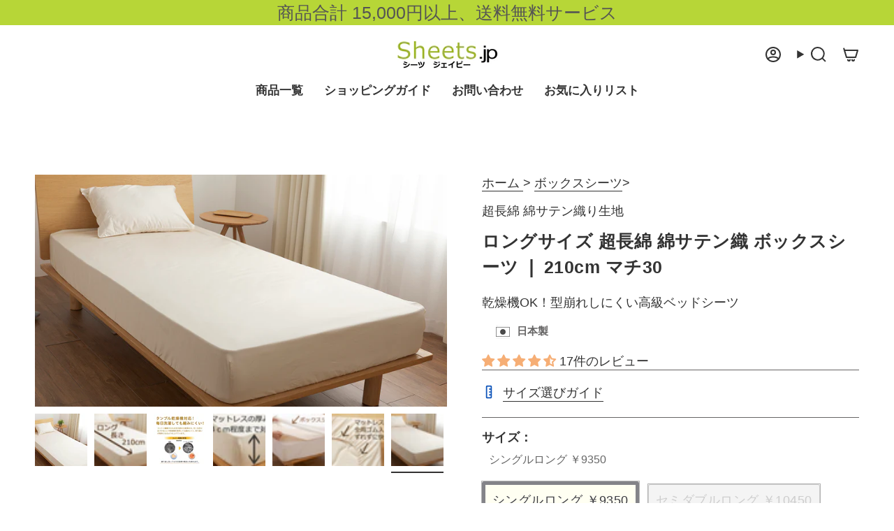

--- FILE ---
content_type: text/html; charset=utf-8
request_url: https://shop.sheets.jp/products/items-fitted-sheets-extra-long-staple-cotton-sateen-extra-long-standard-depth-solid-color-fitted-sheets
body_size: 72274
content:
<!doctype html>
<html class="no-js no-touch supports-no-cookies" lang="ja">
<head>
  <meta charset="UTF-8">
  <meta http-equiv="X-UA-Compatible" content="IE=edge">
  <meta name="viewport" content="width=device-width, initial-scale=1.0">
  <meta name="theme-color" content="#ab8c52">
  <link rel="canonical" href="https://shop.sheets.jp/products/items-fitted-sheets-extra-long-staple-cotton-sateen-extra-long-standard-depth-solid-color-fitted-sheets">
  <!-- ======================= Broadcast Theme V5.7.0 ========================= -->

  <link href="//shop.sheets.jp/cdn/shop/t/41/assets/theme.css?v=109768216170382316211757918321" as="style" rel="preload">
  <link href="//shop.sheets.jp/cdn/shop/t/41/assets/vendor.js?v=37228463622838409191726744958" as="script" rel="preload">
  <link href="//shop.sheets.jp/cdn/shop/t/41/assets/theme.dev.js?v=7373578672313130161726745228" as="script" rel="preload">

    <link rel="icon" type="image/png" href="//shop.sheets.jp/cdn/shop/files/favicon.jpg?crop=center&height=32&v=1694764778&width=32">
  

  <!-- Title and description ================================================ -->
  
  <title>
    
    ロングサイズ 超長綿 綿サテン織 ボックスシーツ ❘ 210cm マチ30
    
    
    
      &ndash; シーツjp
    
  </title>

  
    <meta name="description" content="210cmロングのベッド用ボックスシーツ、快適追求生地で快眠を。 ロングサイズのゆったりベッドは、肌触りがよく、汗をしっかり吸収し、耐久性のある、快適追求ボックスシーツで、快眠をお楽しみになりませんか？ ロングサイズベッドをお使いの方は、男性が多く、シーツの消耗が激しい場合が多いです。長く快適にお使いいただけるよう、耐久性が高く、上質で、お手入れ簡単、を条件に、生地を厳選しました。簡単なお手入れで、長く、気持ちよくお使いいただけます。 肌ざわりは、なめらか。高級超長綿100%を、綿サテン織で仕上げているので、丈夫さもあります。乾燥機を使用しても縮みにくく、風合いも変わりにくい加工済み。ロングサイズのベッドでゆったりと、気持ちよい眠り">
  

  <meta property="og:site_name" content="シーツjp">
<meta property="og:url" content="https://shop.sheets.jp/products/items-fitted-sheets-extra-long-staple-cotton-sateen-extra-long-standard-depth-solid-color-fitted-sheets">
<meta property="og:title" content="ロングサイズ 超長綿 綿サテン織 ボックスシーツ ❘ 210cm マチ30">
<meta property="og:type" content="product">
<meta property="og:description" content="210cmロングのベッド用ボックスシーツ、快適追求生地で快眠を。 ロングサイズのゆったりベッドは、肌触りがよく、汗をしっかり吸収し、耐久性のある、快適追求ボックスシーツで、快眠をお楽しみになりませんか？ ロングサイズベッドをお使いの方は、男性が多く、シーツの消耗が激しい場合が多いです。長く快適にお使いいただけるよう、耐久性が高く、上質で、お手入れ簡単、を条件に、生地を厳選しました。簡単なお手入れで、長く、気持ちよくお使いいただけます。 肌ざわりは、なめらか。高級超長綿100%を、綿サテン織で仕上げているので、丈夫さもあります。乾燥機を使用しても縮みにくく、風合いも変わりにくい加工済み。ロングサイズのベッドでゆったりと、気持ちよい眠り"><meta property="og:image" content="http:Liquid error (snippets/social-meta line 25): invalid url input">
  <meta property="og:image:secure_url" content="https:Liquid error (snippets/social-meta line 26): invalid url input">
  <meta property="og:image:width" width" content="1280">
  <meta property="og:image:height"  content="672">
 <meta property="og:price:amount" content="9,350">
  <meta property="og:price:currency" content="JPY"><meta name="twitter:card" content="summary_large_image">
<meta name="twitter:title" content="ロングサイズ 超長綿 綿サテン織 ボックスシーツ ❘ 210cm マチ30">
<meta name="twitter:description" content="210cmロングのベッド用ボックスシーツ、快適追求生地で快眠を。 ロングサイズのゆったりベッドは、肌触りがよく、汗をしっかり吸収し、耐久性のある、快適追求ボックスシーツで、快眠をお楽しみになりませんか？ ロングサイズベッドをお使いの方は、男性が多く、シーツの消耗が激しい場合が多いです。長く快適にお使いいただけるよう、耐久性が高く、上質で、お手入れ簡単、を条件に、生地を厳選しました。簡単なお手入れで、長く、気持ちよくお使いいただけます。 肌ざわりは、なめらか。高級超長綿100%を、綿サテン織で仕上げているので、丈夫さもあります。乾燥機を使用しても縮みにくく、風合いも変わりにくい加工済み。ロングサイズのベッドでゆったりと、気持ちよい眠り">

  <!-- CSS ================================================================== -->
  <style data-shopify>

    
    

    
      
    

    
      
    

    
    

    
      
    

    
      
    
  </style>

  
<style data-shopify>

:root {--scrollbar-width: 0px;





--COLOR-VIDEO-BG: #f2f2f2;
--COLOR-BG-BRIGHTER: #f2f2f2;--COLOR-BG: #ffffff;--COLOR-BG-ALPHA-25: rgba(255, 255, 255, 0.25);
--COLOR-BG-TRANSPARENT: rgba(255, 255, 255, 0);
--COLOR-BG-SECONDARY: #f7f9fa;
--COLOR-BG-SECONDARY-LIGHTEN: #ffffff;
--COLOR-BG-RGB: 255, 255, 255;

--COLOR-TEXT-DARK: #0e0c0c;
--COLOR-TEXT: #333333;
--COLOR-TEXT-LIGHT: #707070;


/* === Opacity shades of grey ===*/
--COLOR-A5:  rgba(51, 51, 51, 0.05);
--COLOR-A10: rgba(51, 51, 51, 0.1);
--COLOR-A15: rgba(51, 51, 51, 0.15);
--COLOR-A20: rgba(51, 51, 51, 0.2);
--COLOR-A25: rgba(51, 51, 51, 0.25);
--COLOR-A30: rgba(51, 51, 51, 0.3);
--COLOR-A35: rgba(51, 51, 51, 0.35);
--COLOR-A40: rgba(51, 51, 51, 0.4);
--COLOR-A45: rgba(51, 51, 51, 0.45);
--COLOR-A50: rgba(51, 51, 51, 0.5);
--COLOR-A55: rgba(51, 51, 51, 0.55);
--COLOR-A60: rgba(51, 51, 51, 0.6);
--COLOR-A65: rgba(51, 51, 51, 0.65);
--COLOR-A70: rgba(51, 51, 51, 0.7);
--COLOR-A75: rgba(51, 51, 51, 0.75);
--COLOR-A80: rgba(51, 51, 51, 0.8);
--COLOR-A85: rgba(51, 51, 51, 0.85);
--COLOR-A90: rgba(51, 51, 51, 0.9);
--COLOR-A95: rgba(51, 51, 51, 0.95);

--COLOR-BORDER: rgb(102, 101, 101);
--COLOR-BORDER-LIGHT: #a3a3a3;
--COLOR-BORDER-HAIRLINE: #f7f7f7;
--COLOR-BORDER-DARK: #333232;/* === Bright color ===*/
--COLOR-PRIMARY: #ab8c52;
--COLOR-PRIMARY-HOVER: #806430;
--COLOR-PRIMARY-FADE: rgba(171, 140, 82, 0.05);
--COLOR-PRIMARY-FADE-HOVER: rgba(171, 140, 82, 0.1);
--COLOR-PRIMARY-LIGHT: #e8d4ae;--COLOR-PRIMARY-OPPOSITE: #ffffff;



/* === link Color ===*/
--COLOR-LINK: #333333;
--COLOR-LINK-HOVER: rgba(51, 51, 51, 0.7);
--COLOR-LINK-FADE: rgba(51, 51, 51, 0.05);
--COLOR-LINK-FADE-HOVER: rgba(51, 51, 51, 0.1);--COLOR-LINK-OPPOSITE: #ffffff;


/* === Product grid sale tags ===*/
--COLOR-SALE-BG: #ff0000;
--COLOR-SALE-TEXT: #ffffff;

/* === Product grid badges ===*/
--COLOR-BADGE-BG: #ffffff;
--COLOR-BADGE-TEXT: #212121;

/* === Product sale color ===*/
--COLOR-SALE: #000000;

/* === Gray background on Product grid items ===*/--filter-bg: 1.0;/* === Helper colors for form error states ===*/
--COLOR-ERROR: #721C24;
--COLOR-ERROR-BG: #F8D7DA;
--COLOR-ERROR-BORDER: #F5C6CB;



  --RADIUS: 3px;
  --RADIUS-SELECT: 3px;

--COLOR-HEADER-BG: #ffffff;--COLOR-HEADER-BG-TRANSPARENT: rgba(255, 255, 255, 0);
--COLOR-HEADER-LINK: #333333;
--COLOR-HEADER-LINK-HOVER: rgba(51, 51, 51, 0.7);

--COLOR-MENU-BG: #ffffff;
--COLOR-MENU-LINK: #333333;
--COLOR-MENU-LINK-HOVER: rgba(51, 51, 51, 0.7);
--COLOR-SUBMENU-BG: #ffffff;
--COLOR-SUBMENU-LINK: #333333;
--COLOR-SUBMENU-LINK-HOVER: rgba(51, 51, 51, 0.7);
--COLOR-SUBMENU-TEXT-LIGHT: #707070;
--COLOR-MENU-TRANSPARENT: #ffffff;
--COLOR-MENU-TRANSPARENT-HOVER: rgba(255, 255, 255, 0.7);--COLOR-FOOTER-BG: #f7f9fa;
--COLOR-FOOTER-BG-HAIRLINE: #eef2f4;
--COLOR-FOOTER-TEXT: #333333;
--COLOR-FOOTER-TEXT-A35: rgba(51, 51, 51, 0.35);
--COLOR-FOOTER-TEXT-A75: rgba(51, 51, 51, 0.75);
--COLOR-FOOTER-LINK: #333333;
--COLOR-FOOTER-LINK-HOVER: rgba(51, 51, 51, 0.7);
--COLOR-FOOTER-BORDER: #333333;

--TRANSPARENT: rgba(255, 255, 255, 0);

/* === Default overlay opacity ===*/
--overlay-opacity: 0;
--underlay-opacity: 1;
--underlay-bg: rgba(0,0,0,0.4);

/* === Custom Cursor ===*/
--ICON-ZOOM-IN: url( "//shop.sheets.jp/cdn/shop/t/41/assets/icon-zoom-in.svg?v=182473373117644429561726744958" );
--ICON-ZOOM-OUT: url( "//shop.sheets.jp/cdn/shop/t/41/assets/icon-zoom-out.svg?v=101497157853986683871726744958" );

/* === Custom Icons ===*/


  
  --ICON-ADD-BAG: url( "//shop.sheets.jp/cdn/shop/t/41/assets/icon-add-bag-bold.svg?v=153593870113319288171726744958" );
  --ICON-ADD-CART: url( "//shop.sheets.jp/cdn/shop/t/41/assets/icon-add-cart-bold.svg?v=118344279592785774811726744958" );
  --ICON-ARROW-LEFT: url( "//shop.sheets.jp/cdn/shop/t/41/assets/icon-arrow-left-bold.svg?v=110298602555889496271726744958" );
  --ICON-ARROW-RIGHT: url( "//shop.sheets.jp/cdn/shop/t/41/assets/icon-arrow-right-bold.svg?v=29796348604012140291726744958" );
  --ICON-SELECT: url("//shop.sheets.jp/cdn/shop/t/41/assets/icon-select-bold.svg?v=31261472038038585131726744958");


--PRODUCT-GRID-ASPECT-RATIO: 70.0%;

/* === Typography ===*/
--FONT-WEIGHT-BODY: 400;
--FONT-WEIGHT-BODY-BOLD: 700;

--FONT-STACK-BODY: "system_ui", -apple-system, 'Segoe UI', Roboto, 'Helvetica Neue', 'Noto Sans', 'Liberation Sans', Arial, sans-serif, 'Apple Color Emoji', 'Segoe UI Emoji', 'Segoe UI Symbol', 'Noto Color Emoji';
--FONT-STYLE-BODY: normal;
--FONT-STYLE-BODY-ITALIC: italic;
--FONT-ADJUST-BODY: 1.1;

--LETTER-SPACING-BODY: 0.0em;

--FONT-WEIGHT-HEADING: 400;
--FONT-WEIGHT-HEADING-BOLD: 700;

--FONT-UPPERCASE-HEADING: none;
--LETTER-SPACING-HEADING: 0.0em;

--FONT-STACK-HEADING: "system_ui", -apple-system, 'Segoe UI', Roboto, 'Helvetica Neue', 'Noto Sans', 'Liberation Sans', Arial, sans-serif, 'Apple Color Emoji', 'Segoe UI Emoji', 'Segoe UI Symbol', 'Noto Color Emoji';
--FONT-STYLE-HEADING: normal;
--FONT-STYLE-HEADING-ITALIC: italic;
--FONT-ADJUST-HEADING: 1.1;

--FONT-WEIGHT-SUBHEADING: 400;
--FONT-WEIGHT-SUBHEADING-BOLD: 700;

--FONT-STACK-SUBHEADING: "system_ui", -apple-system, 'Segoe UI', Roboto, 'Helvetica Neue', 'Noto Sans', 'Liberation Sans', Arial, sans-serif, 'Apple Color Emoji', 'Segoe UI Emoji', 'Segoe UI Symbol', 'Noto Color Emoji';
--FONT-STYLE-SUBHEADING: normal;
--FONT-STYLE-SUBHEADING-ITALIC: italic;
--FONT-ADJUST-SUBHEADING: 1.0;

--FONT-UPPERCASE-SUBHEADING: uppercase;
--LETTER-SPACING-SUBHEADING: 0.1em;

--FONT-STACK-NAV: "system_ui", -apple-system, 'Segoe UI', Roboto, 'Helvetica Neue', 'Noto Sans', 'Liberation Sans', Arial, sans-serif, 'Apple Color Emoji', 'Segoe UI Emoji', 'Segoe UI Symbol', 'Noto Color Emoji';
--FONT-STYLE-NAV: normal;
--FONT-STYLE-NAV-ITALIC: italic;
--FONT-ADJUST-NAV: 1.2;

--FONT-WEIGHT-NAV: 400;
--FONT-WEIGHT-NAV-BOLD: 700;

--LETTER-SPACING-NAV: 0.0em;

--FONT-SIZE-BASE: 1.1rem;
--FONT-SIZE-BASE-PERCENT: 1.1;

/* === Parallax ===*/
--PARALLAX-STRENGTH-MIN: 100.0%;
--PARALLAX-STRENGTH-MAX: 110.0%;--COLUMNS: 4;
--COLUMNS-MEDIUM: 3;
--COLUMNS-SMALL: 2;
--COLUMNS-MOBILE: 1;--LAYOUT-OUTER: 50px;
  --LAYOUT-GUTTER: 32px;
  --LAYOUT-OUTER-MEDIUM: 30px;
  --LAYOUT-GUTTER-MEDIUM: 22px;
  --LAYOUT-OUTER-SMALL: 16px;
  --LAYOUT-GUTTER-SMALL: 16px;--base-animation-delay: 0ms;
--line-height-normal: 1.375; /* Equals to line-height: normal; */--SIDEBAR-WIDTH: 288px;
  --SIDEBAR-WIDTH-MEDIUM: 258px;--DRAWER-WIDTH: 380px;--ICON-STROKE-WIDTH: 2px;/* === Button General ===*/
--BTN-FONT-STACK: "system_ui", -apple-system, 'Segoe UI', Roboto, 'Helvetica Neue', 'Noto Sans', 'Liberation Sans', Arial, sans-serif, 'Apple Color Emoji', 'Segoe UI Emoji', 'Segoe UI Symbol', 'Noto Color Emoji';
--BTN-FONT-WEIGHT: 400;
--BTN-FONT-STYLE: normal;
--BTN-FONT-SIZE: 18px;

--BTN-LETTER-SPACING: 0.025em;
--BTN-UPPERCASE: none;
--BTN-TEXT-ARROW-OFFSET: 0px;

/* === Button Primary ===*/
--BTN-PRIMARY-BORDER-COLOR: #ffffff;
--BTN-PRIMARY-BG-COLOR: #f9a414;
--BTN-PRIMARY-TEXT-COLOR: #ffffff;


  --BTN-PRIMARY-BG-COLOR-BRIGHTER: #ed9806;


/* === Button Secondary ===*/
--BTN-SECONDARY-BORDER-COLOR: #fff2cc;
--BTN-SECONDARY-BG-COLOR: #fff2cc;
--BTN-SECONDARY-TEXT-COLOR: #000000;


  --BTN-SECONDARY-BG-COLOR-BRIGHTER: #ffebb3;


/* === Button White ===*/
--TEXT-BTN-BORDER-WHITE: #fff;
--TEXT-BTN-BG-WHITE: #fff;
--TEXT-BTN-WHITE: #000;
--TEXT-BTN-BG-WHITE-BRIGHTER: #f2f2f2;

/* === Button Black ===*/
--TEXT-BTN-BG-BLACK: #000;
--TEXT-BTN-BORDER-BLACK: #000;
--TEXT-BTN-BLACK: #fff;
--TEXT-BTN-BG-BLACK-BRIGHTER: #1a1a1a;

/* === Default Cart Gradient ===*/

--FREE-SHIPPING-GRADIENT: linear-gradient(to right, var(--COLOR-PRIMARY-LIGHT) 0%, var(--COLOR-PRIMARY) 100%);

/* === Swatch Size ===*/
--swatch-size-filters: calc(1.5rem * var(--FONT-ADJUST-BODY));
--swatch-size-product: calc(3.0rem * var(--FONT-ADJUST-BODY));
}

/* === Backdrop ===*/
::backdrop {
  --underlay-opacity: 1;
  --underlay-bg: rgba(0,0,0,0.4);
}
</style>


  <link href="//shop.sheets.jp/cdn/shop/t/41/assets/theme.css?v=109768216170382316211757918321" rel="stylesheet" type="text/css" media="all" />
<link href="//shop.sheets.jp/cdn/shop/t/41/assets/swatches.css?v=30574362529875391321726744958" as="style" rel="preload">
    <link href="//shop.sheets.jp/cdn/shop/t/41/assets/swatches.css?v=30574362529875391321726744958" rel="stylesheet" type="text/css" media="all" />
<style data-shopify>.swatches {
    --シングル: url(//shop.sheets.jp/cdn/shop/files/sizeS-r_small.jpg?v=13414898035552721794);--セミダブル: url(//shop.sheets.jp/cdn/shop/files/sizeSD-r_small.jpg?v=11166989569883926649);--ダブル: url(//shop.sheets.jp/cdn/shop/files/sizeD-r_small.jpg?v=5239617469032680238);--ワイドダブル: url(//shop.sheets.jp/cdn/shop/files/sizeWD-r_small.jpg?v=1408425269977851924);--ワイドクイーン: url(//shop.sheets.jp/cdn/shop/files/sizeWQ-r_small.jpg?v=5719755763653690554);--ワイドキング: url(//shop.sheets.jp/cdn/shop/files/sizeWK-r_small.jpg?v=6397885794710096744);--クイーン: url(//shop.sheets.jp/cdn/shop/files/sizeQ-r_small.jpg?v=11380810628220671800);--キング: url(//shop.sheets.jp/cdn/shop/files/sizeK-r_small.jpg?v=8672541563841396169);--220巾: url(//shop.sheets.jp/cdn/shop/files/size220-r_small.jpg?v=4768283533575989637);--240巾: url(//shop.sheets.jp/cdn/shop/files/size240-r_small.jpg?v=1989755801803090677);--テ: url(//shop.sheets.jp/cdn/shop/files/aroma-te-r_small.jpg?v=15291221763161794847);--アドリア: url(//shop.sheets.jp/cdn/shop/files/aroma-adria-r_small.jpg?v=11603706137587734630);--フルッタ: url(//shop.sheets.jp/cdn/shop/files/aroma-frutta-r_small.jpg?v=4702576801809724965);--コットンリネン: url(//shop.sheets.jp/cdn/shop/files/aroma-cottonlinen-r_small.jpg?v=2518501800012449698);--シトロンドール: url(//shop.sheets.jp/cdn/shop/files/aroma-citrondor-r_small.jpg?v=6936161275526776579);--リリーガーデニア: url(//shop.sheets.jp/cdn/shop/files/aroma-lillygardenia-r_small.jpg?v=4061733022773465744);--ホワイトティー: url(//shop.sheets.jp/cdn/shop/files/aroma-whitetea-r_small.jpg?v=14236297308750361426);
  }</style>
<script>
    if (window.navigator.userAgent.indexOf('MSIE ') > 0 || window.navigator.userAgent.indexOf('Trident/') > 0) {
      document.documentElement.className = document.documentElement.className + ' ie';

      var scripts = document.getElementsByTagName('script')[0];
      var polyfill = document.createElement("script");
      polyfill.defer = true;
      polyfill.src = "//shop.sheets.jp/cdn/shop/t/41/assets/ie11.js?v=144489047535103983231726744958";

      scripts.parentNode.insertBefore(polyfill, scripts);
    } else {
      document.documentElement.className = document.documentElement.className.replace('no-js', 'js');
    }

    document.documentElement.style.setProperty('--scrollbar-width', `${getScrollbarWidth()}px`);

    function getScrollbarWidth() {
      // Creating invisible container
      const outer = document.createElement('div');
      outer.style.visibility = 'hidden';
      outer.style.overflow = 'scroll'; // forcing scrollbar to appear
      outer.style.msOverflowStyle = 'scrollbar'; // needed for WinJS apps
      document.documentElement.appendChild(outer);

      // Creating inner element and placing it in the container
      const inner = document.createElement('div');
      outer.appendChild(inner);

      // Calculating difference between container's full width and the child width
      const scrollbarWidth = outer.offsetWidth - inner.offsetWidth;

      // Removing temporary elements from the DOM
      outer.parentNode.removeChild(outer);

      return scrollbarWidth;
    }

    let root = '/';
    if (root[root.length - 1] !== '/') {
      root = root + '/';
    }

    window.theme = {
      routes: {
        root: root,
        cart_url: '/cart',
        cart_add_url: '/cart/add',
        cart_change_url: '/cart/change',
        product_recommendations_url: '/recommendations/products',
        predictive_search_url: '/search/suggest',
        addresses_url: '/account/addresses'
      },
      assets: {
        photoswipe: '//shop.sheets.jp/cdn/shop/t/41/assets/photoswipe.js?v=162613001030112971491726744958',
        smoothscroll: '//shop.sheets.jp/cdn/shop/t/41/assets/smoothscroll.js?v=37906625415260927261726744958',
      },
      strings: {
        addToCart: "カートに入れる",
        cartAcceptanceError: "同意する",
        soldOut: "売り切れ",
        from: "～　",
        preOrder: "ご予約",
        sale: "SALE",
        subscription: "サブスクリプション",
        unavailable: "利用できません",
        unitPrice: "価格（単価）",
        unitPriceSeparator: "単価",
        shippingCalcSubmitButton: "送料の計算",
        shippingCalcSubmitButtonDisabled: "計算中",
        selectValue: "選択",
        selectColor: "色を選ぶ",
        oneColor: "色",
        otherColor: "色",
        upsellAddToCart: "追加する",
        free: "無料",
        swatchesColor: "色. 色をお選びください, ５．色を選んでください , 色：",
        sku: "SKU",
      },
      settings: {
        cartType: "page",
        customerLoggedIn: null ? true : false,
        enableQuickAdd: false,
        enableAnimations: false,
        variantOnSale: true,
        collectionSwatchStyle: "slider",
        swatchesType: "theme"
      },
      sliderArrows: {
        prev: '<button type="button" class="slider__button slider__button--prev" data-button-arrow data-button-prev>' + "前" + '</button>',
        next: '<button type="button" class="slider__button slider__button--next" data-button-arrow data-button-next>' + "次のページ" + '</button>',
      },
      moneyFormat: false ? "¥{{amount_no_decimals}} JPY" : "¥{{amount_no_decimals}}",
      moneyWithoutCurrencyFormat: "¥{{amount_no_decimals}}",
      moneyWithCurrencyFormat: "¥{{amount_no_decimals}} JPY",
      subtotal: 0,
      info: {
        name: 'broadcast'
      },
      version: '5.7.0'
    };

    let windowInnerHeight = window.innerHeight;
    document.documentElement.style.setProperty('--full-height', `${windowInnerHeight}px`);
    document.documentElement.style.setProperty('--three-quarters', `${windowInnerHeight * 0.75}px`);
    document.documentElement.style.setProperty('--two-thirds', `${windowInnerHeight * 0.66}px`);
    document.documentElement.style.setProperty('--one-half', `${windowInnerHeight * 0.5}px`);
    document.documentElement.style.setProperty('--one-third', `${windowInnerHeight * 0.33}px`);
    document.documentElement.style.setProperty('--one-fifth', `${windowInnerHeight * 0.2}px`);
  </script>

  

  <!-- Theme Javascript ============================================================== -->
  <script src="//shop.sheets.jp/cdn/shop/t/41/assets/vendor.js?v=37228463622838409191726744958" defer="defer"></script>
  <script src="//shop.sheets.jp/cdn/shop/t/41/assets/theme.dev.js?v=7373578672313130161726745228" defer="defer"></script><!-- Shopify app scripts =========================================================== -->

  <script>window.performance && window.performance.mark && window.performance.mark('shopify.content_for_header.start');</script><meta name="facebook-domain-verification" content="rob3z3xkued04g1ll276m146yiwmuv">
<meta name="google-site-verification" content="vso7l0YXEMio4q-fVTrxG1SCNPNMn2_UmthQj47WYnY">
<meta id="shopify-digital-wallet" name="shopify-digital-wallet" content="/78844330272/digital_wallets/dialog">
<meta name="shopify-checkout-api-token" content="2630f43588944c613db1d947d1ca84c9">
<meta id="in-context-paypal-metadata" data-shop-id="78844330272" data-venmo-supported="false" data-environment="production" data-locale="ja_JP" data-paypal-v4="true" data-currency="JPY">
<link rel="alternate" type="application/json+oembed" href="https://shop.sheets.jp/products/items-fitted-sheets-extra-long-staple-cotton-sateen-extra-long-standard-depth-solid-color-fitted-sheets.oembed">
<script async="async" src="/checkouts/internal/preloads.js?locale=ja-JP"></script>
<script id="apple-pay-shop-capabilities" type="application/json">{"shopId":78844330272,"countryCode":"JP","currencyCode":"JPY","merchantCapabilities":["supports3DS"],"merchantId":"gid:\/\/shopify\/Shop\/78844330272","merchantName":"シーツjp","requiredBillingContactFields":["postalAddress","email","phone"],"requiredShippingContactFields":["postalAddress","email","phone"],"shippingType":"shipping","supportedNetworks":["visa","masterCard","amex","jcb","discover"],"total":{"type":"pending","label":"シーツjp","amount":"1.00"},"shopifyPaymentsEnabled":true,"supportsSubscriptions":true}</script>
<script id="shopify-features" type="application/json">{"accessToken":"2630f43588944c613db1d947d1ca84c9","betas":["rich-media-storefront-analytics"],"domain":"shop.sheets.jp","predictiveSearch":false,"shopId":78844330272,"locale":"ja"}</script>
<script>var Shopify = Shopify || {};
Shopify.shop = "d096b4.myshopify.com";
Shopify.locale = "ja";
Shopify.currency = {"active":"JPY","rate":"1.0"};
Shopify.country = "JP";
Shopify.theme = {"name":"Broadcast_bySupport_2409_tabopn_newX231215for5.7vr","id":172371280160,"schema_name":"Broadcast","schema_version":"5.7.0","theme_store_id":868,"role":"main"};
Shopify.theme.handle = "null";
Shopify.theme.style = {"id":null,"handle":null};
Shopify.cdnHost = "shop.sheets.jp/cdn";
Shopify.routes = Shopify.routes || {};
Shopify.routes.root = "/";</script>
<script type="module">!function(o){(o.Shopify=o.Shopify||{}).modules=!0}(window);</script>
<script>!function(o){function n(){var o=[];function n(){o.push(Array.prototype.slice.apply(arguments))}return n.q=o,n}var t=o.Shopify=o.Shopify||{};t.loadFeatures=n(),t.autoloadFeatures=n()}(window);</script>
<script id="shop-js-analytics" type="application/json">{"pageType":"product"}</script>
<script defer="defer" async type="module" src="//shop.sheets.jp/cdn/shopifycloud/shop-js/modules/v2/client.init-shop-cart-sync_0MstufBG.ja.esm.js"></script>
<script defer="defer" async type="module" src="//shop.sheets.jp/cdn/shopifycloud/shop-js/modules/v2/chunk.common_jll-23Z1.esm.js"></script>
<script defer="defer" async type="module" src="//shop.sheets.jp/cdn/shopifycloud/shop-js/modules/v2/chunk.modal_HXih6-AF.esm.js"></script>
<script type="module">
  await import("//shop.sheets.jp/cdn/shopifycloud/shop-js/modules/v2/client.init-shop-cart-sync_0MstufBG.ja.esm.js");
await import("//shop.sheets.jp/cdn/shopifycloud/shop-js/modules/v2/chunk.common_jll-23Z1.esm.js");
await import("//shop.sheets.jp/cdn/shopifycloud/shop-js/modules/v2/chunk.modal_HXih6-AF.esm.js");

  window.Shopify.SignInWithShop?.initShopCartSync?.({"fedCMEnabled":true,"windoidEnabled":true});

</script>
<script id="__st">var __st={"a":78844330272,"offset":32400,"reqid":"c22f73db-8a7c-4ff6-88c2-429fa82fb363-1769369871","pageurl":"shop.sheets.jp\/products\/items-fitted-sheets-extra-long-staple-cotton-sateen-extra-long-standard-depth-solid-color-fitted-sheets","u":"150f561578f6","p":"product","rtyp":"product","rid":8464956391712};</script>
<script>window.ShopifyPaypalV4VisibilityTracking = true;</script>
<script id="captcha-bootstrap">!function(){'use strict';const t='contact',e='account',n='new_comment',o=[[t,t],['blogs',n],['comments',n],[t,'customer']],c=[[e,'customer_login'],[e,'guest_login'],[e,'recover_customer_password'],[e,'create_customer']],r=t=>t.map((([t,e])=>`form[action*='/${t}']:not([data-nocaptcha='true']) input[name='form_type'][value='${e}']`)).join(','),a=t=>()=>t?[...document.querySelectorAll(t)].map((t=>t.form)):[];function s(){const t=[...o],e=r(t);return a(e)}const i='password',u='form_key',d=['recaptcha-v3-token','g-recaptcha-response','h-captcha-response',i],f=()=>{try{return window.sessionStorage}catch{return}},m='__shopify_v',_=t=>t.elements[u];function p(t,e,n=!1){try{const o=window.sessionStorage,c=JSON.parse(o.getItem(e)),{data:r}=function(t){const{data:e,action:n}=t;return t[m]||n?{data:e,action:n}:{data:t,action:n}}(c);for(const[e,n]of Object.entries(r))t.elements[e]&&(t.elements[e].value=n);n&&o.removeItem(e)}catch(o){console.error('form repopulation failed',{error:o})}}const l='form_type',E='cptcha';function T(t){t.dataset[E]=!0}const w=window,h=w.document,L='Shopify',v='ce_forms',y='captcha';let A=!1;((t,e)=>{const n=(g='f06e6c50-85a8-45c8-87d0-21a2b65856fe',I='https://cdn.shopify.com/shopifycloud/storefront-forms-hcaptcha/ce_storefront_forms_captcha_hcaptcha.v1.5.2.iife.js',D={infoText:'hCaptchaによる保護',privacyText:'プライバシー',termsText:'利用規約'},(t,e,n)=>{const o=w[L][v],c=o.bindForm;if(c)return c(t,g,e,D).then(n);var r;o.q.push([[t,g,e,D],n]),r=I,A||(h.body.append(Object.assign(h.createElement('script'),{id:'captcha-provider',async:!0,src:r})),A=!0)});var g,I,D;w[L]=w[L]||{},w[L][v]=w[L][v]||{},w[L][v].q=[],w[L][y]=w[L][y]||{},w[L][y].protect=function(t,e){n(t,void 0,e),T(t)},Object.freeze(w[L][y]),function(t,e,n,w,h,L){const[v,y,A,g]=function(t,e,n){const i=e?o:[],u=t?c:[],d=[...i,...u],f=r(d),m=r(i),_=r(d.filter((([t,e])=>n.includes(e))));return[a(f),a(m),a(_),s()]}(w,h,L),I=t=>{const e=t.target;return e instanceof HTMLFormElement?e:e&&e.form},D=t=>v().includes(t);t.addEventListener('submit',(t=>{const e=I(t);if(!e)return;const n=D(e)&&!e.dataset.hcaptchaBound&&!e.dataset.recaptchaBound,o=_(e),c=g().includes(e)&&(!o||!o.value);(n||c)&&t.preventDefault(),c&&!n&&(function(t){try{if(!f())return;!function(t){const e=f();if(!e)return;const n=_(t);if(!n)return;const o=n.value;o&&e.removeItem(o)}(t);const e=Array.from(Array(32),(()=>Math.random().toString(36)[2])).join('');!function(t,e){_(t)||t.append(Object.assign(document.createElement('input'),{type:'hidden',name:u})),t.elements[u].value=e}(t,e),function(t,e){const n=f();if(!n)return;const o=[...t.querySelectorAll(`input[type='${i}']`)].map((({name:t})=>t)),c=[...d,...o],r={};for(const[a,s]of new FormData(t).entries())c.includes(a)||(r[a]=s);n.setItem(e,JSON.stringify({[m]:1,action:t.action,data:r}))}(t,e)}catch(e){console.error('failed to persist form',e)}}(e),e.submit())}));const S=(t,e)=>{t&&!t.dataset[E]&&(n(t,e.some((e=>e===t))),T(t))};for(const o of['focusin','change'])t.addEventListener(o,(t=>{const e=I(t);D(e)&&S(e,y())}));const B=e.get('form_key'),M=e.get(l),P=B&&M;t.addEventListener('DOMContentLoaded',(()=>{const t=y();if(P)for(const e of t)e.elements[l].value===M&&p(e,B);[...new Set([...A(),...v().filter((t=>'true'===t.dataset.shopifyCaptcha))])].forEach((e=>S(e,t)))}))}(h,new URLSearchParams(w.location.search),n,t,e,['guest_login'])})(!0,!0)}();</script>
<script integrity="sha256-4kQ18oKyAcykRKYeNunJcIwy7WH5gtpwJnB7kiuLZ1E=" data-source-attribution="shopify.loadfeatures" defer="defer" src="//shop.sheets.jp/cdn/shopifycloud/storefront/assets/storefront/load_feature-a0a9edcb.js" crossorigin="anonymous"></script>
<script data-source-attribution="shopify.dynamic_checkout.dynamic.init">var Shopify=Shopify||{};Shopify.PaymentButton=Shopify.PaymentButton||{isStorefrontPortableWallets:!0,init:function(){window.Shopify.PaymentButton.init=function(){};var t=document.createElement("script");t.src="https://shop.sheets.jp/cdn/shopifycloud/portable-wallets/latest/portable-wallets.ja.js",t.type="module",document.head.appendChild(t)}};
</script>
<script data-source-attribution="shopify.dynamic_checkout.buyer_consent">
  function portableWalletsHideBuyerConsent(e){var t=document.getElementById("shopify-buyer-consent"),n=document.getElementById("shopify-subscription-policy-button");t&&n&&(t.classList.add("hidden"),t.setAttribute("aria-hidden","true"),n.removeEventListener("click",e))}function portableWalletsShowBuyerConsent(e){var t=document.getElementById("shopify-buyer-consent"),n=document.getElementById("shopify-subscription-policy-button");t&&n&&(t.classList.remove("hidden"),t.removeAttribute("aria-hidden"),n.addEventListener("click",e))}window.Shopify?.PaymentButton&&(window.Shopify.PaymentButton.hideBuyerConsent=portableWalletsHideBuyerConsent,window.Shopify.PaymentButton.showBuyerConsent=portableWalletsShowBuyerConsent);
</script>
<script data-source-attribution="shopify.dynamic_checkout.cart.bootstrap">document.addEventListener("DOMContentLoaded",(function(){function t(){return document.querySelector("shopify-accelerated-checkout-cart, shopify-accelerated-checkout")}if(t())Shopify.PaymentButton.init();else{new MutationObserver((function(e,n){t()&&(Shopify.PaymentButton.init(),n.disconnect())})).observe(document.body,{childList:!0,subtree:!0})}}));
</script>
<link id="shopify-accelerated-checkout-styles" rel="stylesheet" media="screen" href="https://shop.sheets.jp/cdn/shopifycloud/portable-wallets/latest/accelerated-checkout-backwards-compat.css" crossorigin="anonymous">
<style id="shopify-accelerated-checkout-cart">
        #shopify-buyer-consent {
  margin-top: 1em;
  display: inline-block;
  width: 100%;
}

#shopify-buyer-consent.hidden {
  display: none;
}

#shopify-subscription-policy-button {
  background: none;
  border: none;
  padding: 0;
  text-decoration: underline;
  font-size: inherit;
  cursor: pointer;
}

#shopify-subscription-policy-button::before {
  box-shadow: none;
}

      </style>

<script>window.performance && window.performance.mark && window.performance.mark('shopify.content_for_header.end');</script>

<link href="https://cdnjs.cloudflare.com/ajax/libs/font-awesome/5.15.4/css/all.min.css" rel="stylesheet">


<!-- BEGIN app block: shopify://apps/wishlist-hero/blocks/app-embed/a9a5079b-59e8-47cb-b659-ecf1c60b9b72 -->


  <script type="application/json" id="WH-ProductJson-product-template">
    {"id":8464956391712,"title":"ロングサイズ 超長綿 綿サテン織 ボックスシーツ ❘ 210cm マチ30","handle":"items-fitted-sheets-extra-long-staple-cotton-sateen-extra-long-standard-depth-solid-color-fitted-sheets","description":"\u003cp\u003e\u003cbr\u003e\u003cimg data-mce-fragment=\"1\" src=\"https:\/\/cdn.shopify.com\/s\/files\/1\/0788\/4433\/0272\/files\/1280-210-take3-r.jpg?v=1712559847\" alt=\"ボックスシーツ ロングサイズ 210cm\" style=\"margin-bottom: 16px; float: none;\"\u003e\u003cbr\u003e\u003cbr\u003e\u003c\/p\u003e\n\u003cdiv class=\"disc2\"\u003e\n\u003ch2\u003e210cmロングのベッド用ボックスシーツ、快適追求生地で快眠を。\u003c\/h2\u003e\n\u003cp\u003eロングサイズのゆったりベッドは、肌触りがよく、汗をしっかり吸収し、耐久性のある、快適追求ボックスシーツで、快眠をお楽しみになりませんか？\u003c\/p\u003e\n\u003cp\u003eロングサイズベッドをお使いの方は、男性が多く、シーツの消耗が激しい場合が多いです。長く快適にお使いいただけるよう、耐久性が高く、上質で、お手入れ簡単、を条件に、生地を厳選しました。簡単なお手入れで、長く、気持ちよくお使いいただけます。\u003c\/p\u003e\n\u003cp\u003e肌ざわりは、なめらか。高級超長綿100%を、綿サテン織で仕上げているので、丈夫さもあります。乾燥機を使用しても縮みにくく、風合いも変わりにくい加工済み。ロングサイズのベッドでゆったりと、気持ちよい眠りをどうぞ毎日お楽しみください。\u003c\/p\u003e\n\u003cp\u003e\u003c\/p\u003e\n\u003cp\u003e\u003cstrong\u003eタンブラ乾燥ＯＫ\u003c\/strong\u003e：乾燥機を繰り返し使用しても縮みにくく、風合いそのまま\u003c\/p\u003e\n\u003c\/div\u003e","published_at":"2023-07-26T17:05:22+09:00","created_at":"2023-07-26T17:05:25+09:00","vendor":"シーツjp","type":"ボックスシーツ","tags":["showa","すくにお届け可能な消費","クイーンロング","サテン織り","シングルロング","セミダブルロング","ダブルロング","ベージュ","ホワイト","ボックスシーツ","マチ30","マット厚み 9cm~24cm","ロングサイズ","ワイドダブル","ワイドダブルロング","抗菌防臭加工生地","綿サテン織","超長綿"],"price":935000,"price_min":935000,"price_max":1375000,"available":false,"price_varies":true,"compare_at_price":null,"compare_at_price_min":0,"compare_at_price_max":0,"compare_at_price_varies":false,"variants":[{"id":45757017620768,"title":"シングルロング ￥9350 \/ ベージュ","option1":"シングルロング ￥9350","option2":"ベージュ","option3":null,"sku":"51030401130tunbe","requires_shipping":true,"taxable":true,"featured_image":{"id":42740798357792,"product_id":8464956391712,"position":7,"created_at":"2023-09-13T17:37:26+09:00","updated_at":"2024-03-24T17:17:09+09:00","alt":"マチ30cm ロングサイズベッド用 超長綿サテン織りボックスシーツ","width":1280,"height":720,"src":"\/\/shop.sheets.jp\/cdn\/shop\/products\/be-image2.jpg?v=1711268229","variant_ids":[45757017620768,46639964422432,46639964455200,46639964487968,46639964520736]},"available":false,"name":"ロングサイズ 超長綿 綿サテン織 ボックスシーツ ❘ 210cm マチ30 - シングルロング ￥9350 \/ ベージュ","public_title":"シングルロング ￥9350 \/ ベージュ","options":["シングルロング ￥9350","ベージュ"],"price":935000,"weight":10,"compare_at_price":null,"inventory_management":"shopify","barcode":"","featured_media":{"alt":"マチ30cm ロングサイズベッド用 超長綿サテン織りボックスシーツ","id":35130421510432,"position":7,"preview_image":{"aspect_ratio":1.778,"height":720,"width":1280,"src":"\/\/shop.sheets.jp\/cdn\/shop\/products\/be-image2.jpg?v=1711268229"}},"requires_selling_plan":false,"selling_plan_allocations":[]},{"id":46563836395808,"title":"シングルロング ￥9350 \/ ホワイト","option1":"シングルロング ￥9350","option2":"ホワイト","option3":null,"sku":"51030401130tunwh","requires_shipping":true,"taxable":true,"featured_image":{"id":42740800586016,"product_id":8464956391712,"position":8,"created_at":"2023-09-13T17:37:39+09:00","updated_at":"2024-03-24T17:17:09+09:00","alt":"マチ30cm ロングサイズベッド用 超長綿サテン織りボックスシーツ","width":1600,"height":900,"src":"\/\/shop.sheets.jp\/cdn\/shop\/products\/1600-210-top1-wh-r.jpg?v=1711268229","variant_ids":[46563836395808,46639964553504,46639964586272,46639964619040,46639964651808]},"available":false,"name":"ロングサイズ 超長綿 綿サテン織 ボックスシーツ ❘ 210cm マチ30 - シングルロング ￥9350 \/ ホワイト","public_title":"シングルロング ￥9350 \/ ホワイト","options":["シングルロング ￥9350","ホワイト"],"price":935000,"weight":10,"compare_at_price":null,"inventory_management":"shopify","barcode":"","featured_media":{"alt":"マチ30cm ロングサイズベッド用 超長綿サテン織りボックスシーツ","id":35130423673120,"position":8,"preview_image":{"aspect_ratio":1.778,"height":900,"width":1600,"src":"\/\/shop.sheets.jp\/cdn\/shop\/products\/1600-210-top1-wh-r.jpg?v=1711268229"}},"requires_selling_plan":false,"selling_plan_allocations":[]},{"id":46639964422432,"title":"セミダブルロング ￥10450 \/ ベージュ","option1":"セミダブルロング ￥10450","option2":"ベージュ","option3":null,"sku":"51030401230tunbe","requires_shipping":true,"taxable":true,"featured_image":{"id":42740798357792,"product_id":8464956391712,"position":7,"created_at":"2023-09-13T17:37:26+09:00","updated_at":"2024-03-24T17:17:09+09:00","alt":"マチ30cm ロングサイズベッド用 超長綿サテン織りボックスシーツ","width":1280,"height":720,"src":"\/\/shop.sheets.jp\/cdn\/shop\/products\/be-image2.jpg?v=1711268229","variant_ids":[45757017620768,46639964422432,46639964455200,46639964487968,46639964520736]},"available":false,"name":"ロングサイズ 超長綿 綿サテン織 ボックスシーツ ❘ 210cm マチ30 - セミダブルロング ￥10450 \/ ベージュ","public_title":"セミダブルロング ￥10450 \/ ベージュ","options":["セミダブルロング ￥10450","ベージュ"],"price":1045000,"weight":10,"compare_at_price":null,"inventory_management":"shopify","barcode":"","featured_media":{"alt":"マチ30cm ロングサイズベッド用 超長綿サテン織りボックスシーツ","id":35130421510432,"position":7,"preview_image":{"aspect_ratio":1.778,"height":720,"width":1280,"src":"\/\/shop.sheets.jp\/cdn\/shop\/products\/be-image2.jpg?v=1711268229"}},"requires_selling_plan":false,"selling_plan_allocations":[]},{"id":46639964553504,"title":"セミダブルロング ￥10450 \/ ホワイト","option1":"セミダブルロング ￥10450","option2":"ホワイト","option3":null,"sku":"51030401230tunwh","requires_shipping":true,"taxable":true,"featured_image":{"id":42740800586016,"product_id":8464956391712,"position":8,"created_at":"2023-09-13T17:37:39+09:00","updated_at":"2024-03-24T17:17:09+09:00","alt":"マチ30cm ロングサイズベッド用 超長綿サテン織りボックスシーツ","width":1600,"height":900,"src":"\/\/shop.sheets.jp\/cdn\/shop\/products\/1600-210-top1-wh-r.jpg?v=1711268229","variant_ids":[46563836395808,46639964553504,46639964586272,46639964619040,46639964651808]},"available":false,"name":"ロングサイズ 超長綿 綿サテン織 ボックスシーツ ❘ 210cm マチ30 - セミダブルロング ￥10450 \/ ホワイト","public_title":"セミダブルロング ￥10450 \/ ホワイト","options":["セミダブルロング ￥10450","ホワイト"],"price":1045000,"weight":10,"compare_at_price":null,"inventory_management":"shopify","barcode":"","featured_media":{"alt":"マチ30cm ロングサイズベッド用 超長綿サテン織りボックスシーツ","id":35130423673120,"position":8,"preview_image":{"aspect_ratio":1.778,"height":900,"width":1600,"src":"\/\/shop.sheets.jp\/cdn\/shop\/products\/1600-210-top1-wh-r.jpg?v=1711268229"}},"requires_selling_plan":false,"selling_plan_allocations":[]},{"id":46639964455200,"title":"ダブルロング ￥11550 \/ ベージュ","option1":"ダブルロング ￥11550","option2":"ベージュ","option3":null,"sku":"51030401330tunbe","requires_shipping":true,"taxable":true,"featured_image":{"id":42740798357792,"product_id":8464956391712,"position":7,"created_at":"2023-09-13T17:37:26+09:00","updated_at":"2024-03-24T17:17:09+09:00","alt":"マチ30cm ロングサイズベッド用 超長綿サテン織りボックスシーツ","width":1280,"height":720,"src":"\/\/shop.sheets.jp\/cdn\/shop\/products\/be-image2.jpg?v=1711268229","variant_ids":[45757017620768,46639964422432,46639964455200,46639964487968,46639964520736]},"available":false,"name":"ロングサイズ 超長綿 綿サテン織 ボックスシーツ ❘ 210cm マチ30 - ダブルロング ￥11550 \/ ベージュ","public_title":"ダブルロング ￥11550 \/ ベージュ","options":["ダブルロング ￥11550","ベージュ"],"price":1155000,"weight":10,"compare_at_price":null,"inventory_management":"shopify","barcode":"","featured_media":{"alt":"マチ30cm ロングサイズベッド用 超長綿サテン織りボックスシーツ","id":35130421510432,"position":7,"preview_image":{"aspect_ratio":1.778,"height":720,"width":1280,"src":"\/\/shop.sheets.jp\/cdn\/shop\/products\/be-image2.jpg?v=1711268229"}},"requires_selling_plan":false,"selling_plan_allocations":[]},{"id":46639964586272,"title":"ダブルロング ￥11550 \/ ホワイト","option1":"ダブルロング ￥11550","option2":"ホワイト","option3":null,"sku":"51030401330tunwh","requires_shipping":true,"taxable":true,"featured_image":{"id":42740800586016,"product_id":8464956391712,"position":8,"created_at":"2023-09-13T17:37:39+09:00","updated_at":"2024-03-24T17:17:09+09:00","alt":"マチ30cm ロングサイズベッド用 超長綿サテン織りボックスシーツ","width":1600,"height":900,"src":"\/\/shop.sheets.jp\/cdn\/shop\/products\/1600-210-top1-wh-r.jpg?v=1711268229","variant_ids":[46563836395808,46639964553504,46639964586272,46639964619040,46639964651808]},"available":false,"name":"ロングサイズ 超長綿 綿サテン織 ボックスシーツ ❘ 210cm マチ30 - ダブルロング ￥11550 \/ ホワイト","public_title":"ダブルロング ￥11550 \/ ホワイト","options":["ダブルロング ￥11550","ホワイト"],"price":1155000,"weight":10,"compare_at_price":null,"inventory_management":"shopify","barcode":"","featured_media":{"alt":"マチ30cm ロングサイズベッド用 超長綿サテン織りボックスシーツ","id":35130423673120,"position":8,"preview_image":{"aspect_ratio":1.778,"height":900,"width":1600,"src":"\/\/shop.sheets.jp\/cdn\/shop\/products\/1600-210-top1-wh-r.jpg?v=1711268229"}},"requires_selling_plan":false,"selling_plan_allocations":[]},{"id":46639964487968,"title":"ワイドダブルロング ￥12650 \/ ベージュ","option1":"ワイドダブルロング ￥12650","option2":"ベージュ","option3":null,"sku":"51030401430tunbe","requires_shipping":true,"taxable":true,"featured_image":{"id":42740798357792,"product_id":8464956391712,"position":7,"created_at":"2023-09-13T17:37:26+09:00","updated_at":"2024-03-24T17:17:09+09:00","alt":"マチ30cm ロングサイズベッド用 超長綿サテン織りボックスシーツ","width":1280,"height":720,"src":"\/\/shop.sheets.jp\/cdn\/shop\/products\/be-image2.jpg?v=1711268229","variant_ids":[45757017620768,46639964422432,46639964455200,46639964487968,46639964520736]},"available":false,"name":"ロングサイズ 超長綿 綿サテン織 ボックスシーツ ❘ 210cm マチ30 - ワイドダブルロング ￥12650 \/ ベージュ","public_title":"ワイドダブルロング ￥12650 \/ ベージュ","options":["ワイドダブルロング ￥12650","ベージュ"],"price":1265000,"weight":10,"compare_at_price":null,"inventory_management":"shopify","barcode":"","featured_media":{"alt":"マチ30cm ロングサイズベッド用 超長綿サテン織りボックスシーツ","id":35130421510432,"position":7,"preview_image":{"aspect_ratio":1.778,"height":720,"width":1280,"src":"\/\/shop.sheets.jp\/cdn\/shop\/products\/be-image2.jpg?v=1711268229"}},"requires_selling_plan":false,"selling_plan_allocations":[]},{"id":46639964619040,"title":"ワイドダブルロング ￥12650 \/ ホワイト","option1":"ワイドダブルロング ￥12650","option2":"ホワイト","option3":null,"sku":"51030401430tunwh","requires_shipping":true,"taxable":true,"featured_image":{"id":42740800586016,"product_id":8464956391712,"position":8,"created_at":"2023-09-13T17:37:39+09:00","updated_at":"2024-03-24T17:17:09+09:00","alt":"マチ30cm ロングサイズベッド用 超長綿サテン織りボックスシーツ","width":1600,"height":900,"src":"\/\/shop.sheets.jp\/cdn\/shop\/products\/1600-210-top1-wh-r.jpg?v=1711268229","variant_ids":[46563836395808,46639964553504,46639964586272,46639964619040,46639964651808]},"available":false,"name":"ロングサイズ 超長綿 綿サテン織 ボックスシーツ ❘ 210cm マチ30 - ワイドダブルロング ￥12650 \/ ホワイト","public_title":"ワイドダブルロング ￥12650 \/ ホワイト","options":["ワイドダブルロング ￥12650","ホワイト"],"price":1265000,"weight":10,"compare_at_price":null,"inventory_management":"shopify","barcode":"","featured_media":{"alt":"マチ30cm ロングサイズベッド用 超長綿サテン織りボックスシーツ","id":35130423673120,"position":8,"preview_image":{"aspect_ratio":1.778,"height":900,"width":1600,"src":"\/\/shop.sheets.jp\/cdn\/shop\/products\/1600-210-top1-wh-r.jpg?v=1711268229"}},"requires_selling_plan":false,"selling_plan_allocations":[]},{"id":46639964520736,"title":"クイーンロング ￥13750 \/ ベージュ","option1":"クイーンロング ￥13750","option2":"ベージュ","option3":null,"sku":"51030401530tunbe","requires_shipping":true,"taxable":true,"featured_image":{"id":42740798357792,"product_id":8464956391712,"position":7,"created_at":"2023-09-13T17:37:26+09:00","updated_at":"2024-03-24T17:17:09+09:00","alt":"マチ30cm ロングサイズベッド用 超長綿サテン織りボックスシーツ","width":1280,"height":720,"src":"\/\/shop.sheets.jp\/cdn\/shop\/products\/be-image2.jpg?v=1711268229","variant_ids":[45757017620768,46639964422432,46639964455200,46639964487968,46639964520736]},"available":false,"name":"ロングサイズ 超長綿 綿サテン織 ボックスシーツ ❘ 210cm マチ30 - クイーンロング ￥13750 \/ ベージュ","public_title":"クイーンロング ￥13750 \/ ベージュ","options":["クイーンロング ￥13750","ベージュ"],"price":1375000,"weight":10,"compare_at_price":null,"inventory_management":"shopify","barcode":"","featured_media":{"alt":"マチ30cm ロングサイズベッド用 超長綿サテン織りボックスシーツ","id":35130421510432,"position":7,"preview_image":{"aspect_ratio":1.778,"height":720,"width":1280,"src":"\/\/shop.sheets.jp\/cdn\/shop\/products\/be-image2.jpg?v=1711268229"}},"requires_selling_plan":false,"selling_plan_allocations":[]},{"id":46639964651808,"title":"クイーンロング ￥13750 \/ ホワイト","option1":"クイーンロング ￥13750","option2":"ホワイト","option3":null,"sku":"51030401530tunwh","requires_shipping":true,"taxable":true,"featured_image":{"id":42740800586016,"product_id":8464956391712,"position":8,"created_at":"2023-09-13T17:37:39+09:00","updated_at":"2024-03-24T17:17:09+09:00","alt":"マチ30cm ロングサイズベッド用 超長綿サテン織りボックスシーツ","width":1600,"height":900,"src":"\/\/shop.sheets.jp\/cdn\/shop\/products\/1600-210-top1-wh-r.jpg?v=1711268229","variant_ids":[46563836395808,46639964553504,46639964586272,46639964619040,46639964651808]},"available":false,"name":"ロングサイズ 超長綿 綿サテン織 ボックスシーツ ❘ 210cm マチ30 - クイーンロング ￥13750 \/ ホワイト","public_title":"クイーンロング ￥13750 \/ ホワイト","options":["クイーンロング ￥13750","ホワイト"],"price":1375000,"weight":10,"compare_at_price":null,"inventory_management":"shopify","barcode":"","featured_media":{"alt":"マチ30cm ロングサイズベッド用 超長綿サテン織りボックスシーツ","id":35130423673120,"position":8,"preview_image":{"aspect_ratio":1.778,"height":900,"width":1600,"src":"\/\/shop.sheets.jp\/cdn\/shop\/products\/1600-210-top1-wh-r.jpg?v=1711268229"}},"requires_selling_plan":false,"selling_plan_allocations":[]}],"images":["\/\/shop.sheets.jp\/cdn\/shop\/files\/1280-1280-210-2ok-r-r.jpg?v=1698394050","\/\/shop.sheets.jp\/cdn\/shop\/products\/1280-210-take3.jpg?v=1718528981","\/\/shop.sheets.jp\/cdn\/shop\/products\/970-daily-satain.jpg?v=1718528981","\/\/shop.sheets.jp\/cdn\/shop\/files\/1280-box-30-atumi1.jpg?v=1711268231","\/\/shop.sheets.jp\/cdn\/shop\/files\/box-toha-mew1-r_1d05acce-b095-4465-90ef-7de88f9b1371.jpg?v=1711268231","\/\/shop.sheets.jp\/cdn\/shop\/files\/1280-ura1-be-2-r.jpg?v=1711268231","\/\/shop.sheets.jp\/cdn\/shop\/products\/be-image2.jpg?v=1711268229","\/\/shop.sheets.jp\/cdn\/shop\/products\/1600-210-top1-wh-r.jpg?v=1711268229","\/\/shop.sheets.jp\/cdn\/shop\/files\/be-image3.jpg?v=1711268229","\/\/shop.sheets.jp\/cdn\/shop\/files\/1280-showa-be.jpg?v=1711268229","\/\/shop.sheets.jp\/cdn\/shop\/files\/1280-kiji1.jpg?v=1711268229"],"featured_image":"\/\/shop.sheets.jp\/cdn\/shop\/files\/1280-1280-210-2ok-r-r.jpg?v=1698394050","options":["サイズ：","色："],"media":[{"alt":"マチ30cm ロングサイズベッド用 超長綿サテン織りボックスシーツ","id":35633046094112,"position":1,"preview_image":{"aspect_ratio":1.0,"height":1280,"width":1280,"src":"\/\/shop.sheets.jp\/cdn\/shop\/files\/1280-1280-210-2ok-r-r.jpg?v=1698394050"},"aspect_ratio":1.0,"height":1280,"media_type":"image","src":"\/\/shop.sheets.jp\/cdn\/shop\/files\/1280-1280-210-2ok-r-r.jpg?v=1698394050","width":1280},{"alt":"210㎝丈ボックスシーツ　","id":35130413154592,"position":2,"preview_image":{"aspect_ratio":1.778,"height":720,"width":1280,"src":"\/\/shop.sheets.jp\/cdn\/shop\/products\/1280-210-take3.jpg?v=1718528981"},"aspect_ratio":1.778,"height":720,"media_type":"image","src":"\/\/shop.sheets.jp\/cdn\/shop\/products\/1280-210-take3.jpg?v=1718528981","width":1280},{"alt":"タンブラ乾燥機対応","id":35130404569376,"position":3,"preview_image":{"aspect_ratio":1.0,"height":970,"width":970,"src":"\/\/shop.sheets.jp\/cdn\/shop\/products\/970-daily-satain.jpg?v=1718528981"},"aspect_ratio":1.0,"height":970,"media_type":"image","src":"\/\/shop.sheets.jp\/cdn\/shop\/products\/970-daily-satain.jpg?v=1718528981","width":970},{"alt":"マットレスの厚み24cm程度まで対応","id":35130443039008,"position":4,"preview_image":{"aspect_ratio":1.778,"height":720,"width":1280,"src":"\/\/shop.sheets.jp\/cdn\/shop\/files\/1280-box-30-atumi1.jpg?v=1711268231"},"aspect_ratio":1.778,"height":720,"media_type":"image","src":"\/\/shop.sheets.jp\/cdn\/shop\/files\/1280-box-30-atumi1.jpg?v=1711268231","width":1280},{"alt":"ボックスシーツはベッドマットレスをすっぽりかぶせるシーツ","id":37231078342944,"position":5,"preview_image":{"aspect_ratio":1.778,"height":720,"width":1280,"src":"\/\/shop.sheets.jp\/cdn\/shop\/files\/box-toha-mew1-r_1d05acce-b095-4465-90ef-7de88f9b1371.jpg?v=1711268231"},"aspect_ratio":1.778,"height":720,"media_type":"image","src":"\/\/shop.sheets.jp\/cdn\/shop\/files\/box-toha-mew1-r_1d05acce-b095-4465-90ef-7de88f9b1371.jpg?v=1711268231","width":1280},{"alt":"ボックスシーツの裏面全周ゴム入り","id":35130445103392,"position":6,"preview_image":{"aspect_ratio":1.778,"height":720,"width":1280,"src":"\/\/shop.sheets.jp\/cdn\/shop\/files\/1280-ura1-be-2-r.jpg?v=1711268231"},"aspect_ratio":1.778,"height":720,"media_type":"image","src":"\/\/shop.sheets.jp\/cdn\/shop\/files\/1280-ura1-be-2-r.jpg?v=1711268231","width":1280},{"alt":"マチ30cm ロングサイズベッド用 超長綿サテン織りボックスシーツ","id":35130421510432,"position":7,"preview_image":{"aspect_ratio":1.778,"height":720,"width":1280,"src":"\/\/shop.sheets.jp\/cdn\/shop\/products\/be-image2.jpg?v=1711268229"},"aspect_ratio":1.778,"height":720,"media_type":"image","src":"\/\/shop.sheets.jp\/cdn\/shop\/products\/be-image2.jpg?v=1711268229","width":1280},{"alt":"マチ30cm ロングサイズベッド用 超長綿サテン織りボックスシーツ","id":35130423673120,"position":8,"preview_image":{"aspect_ratio":1.778,"height":900,"width":1600,"src":"\/\/shop.sheets.jp\/cdn\/shop\/products\/1600-210-top1-wh-r.jpg?v=1711268229"},"aspect_ratio":1.778,"height":900,"media_type":"image","src":"\/\/shop.sheets.jp\/cdn\/shop\/products\/1600-210-top1-wh-r.jpg?v=1711268229","width":1600},{"alt":"マチ30cm ロングサイズベッド用 超長綿サテン織りボックスシーツ","id":35130450608416,"position":9,"preview_image":{"aspect_ratio":1.778,"height":2965,"width":5271,"src":"\/\/shop.sheets.jp\/cdn\/shop\/files\/be-image3.jpg?v=1711268229"},"aspect_ratio":1.778,"height":2965,"media_type":"image","src":"\/\/shop.sheets.jp\/cdn\/shop\/files\/be-image3.jpg?v=1711268229","width":5271},{"alt":"上質超長綿生地　ベージュ","id":35130460340512,"position":10,"preview_image":{"aspect_ratio":1.778,"height":720,"width":1280,"src":"\/\/shop.sheets.jp\/cdn\/shop\/files\/1280-showa-be.jpg?v=1711268229"},"aspect_ratio":1.778,"height":720,"media_type":"image","src":"\/\/shop.sheets.jp\/cdn\/shop\/files\/1280-showa-be.jpg?v=1711268229","width":1280},{"alt":"上質超長綿生地　なめらかで丈夫さ","id":35130462470432,"position":11,"preview_image":{"aspect_ratio":1.778,"height":720,"width":1280,"src":"\/\/shop.sheets.jp\/cdn\/shop\/files\/1280-kiji1.jpg?v=1711268229"},"aspect_ratio":1.778,"height":720,"media_type":"image","src":"\/\/shop.sheets.jp\/cdn\/shop\/files\/1280-kiji1.jpg?v=1711268229","width":1280}],"requires_selling_plan":false,"selling_plan_groups":[],"content":"\u003cp\u003e\u003cbr\u003e\u003cimg data-mce-fragment=\"1\" src=\"https:\/\/cdn.shopify.com\/s\/files\/1\/0788\/4433\/0272\/files\/1280-210-take3-r.jpg?v=1712559847\" alt=\"ボックスシーツ ロングサイズ 210cm\" style=\"margin-bottom: 16px; float: none;\"\u003e\u003cbr\u003e\u003cbr\u003e\u003c\/p\u003e\n\u003cdiv class=\"disc2\"\u003e\n\u003ch2\u003e210cmロングのベッド用ボックスシーツ、快適追求生地で快眠を。\u003c\/h2\u003e\n\u003cp\u003eロングサイズのゆったりベッドは、肌触りがよく、汗をしっかり吸収し、耐久性のある、快適追求ボックスシーツで、快眠をお楽しみになりませんか？\u003c\/p\u003e\n\u003cp\u003eロングサイズベッドをお使いの方は、男性が多く、シーツの消耗が激しい場合が多いです。長く快適にお使いいただけるよう、耐久性が高く、上質で、お手入れ簡単、を条件に、生地を厳選しました。簡単なお手入れで、長く、気持ちよくお使いいただけます。\u003c\/p\u003e\n\u003cp\u003e肌ざわりは、なめらか。高級超長綿100%を、綿サテン織で仕上げているので、丈夫さもあります。乾燥機を使用しても縮みにくく、風合いも変わりにくい加工済み。ロングサイズのベッドでゆったりと、気持ちよい眠りをどうぞ毎日お楽しみください。\u003c\/p\u003e\n\u003cp\u003e\u003c\/p\u003e\n\u003cp\u003e\u003cstrong\u003eタンブラ乾燥ＯＫ\u003c\/strong\u003e：乾燥機を繰り返し使用しても縮みにくく、風合いそのまま\u003c\/p\u003e\n\u003c\/div\u003e"}
  </script>

<script type="text/javascript">
  
    window.wishlisthero_buttonProdPageClasses = [];
  
  
    window.wishlisthero_cartDotClasses = [];
  
</script>
<!-- BEGIN app snippet: extraStyles -->

<style>
  .wishlisthero-floating {
    position: absolute;
    top: 5px;
    z-index: 21;
    border-radius: 100%;
    width: fit-content;
    right: 5px;
    left: auto;
    &.wlh-left-btn {
      left: 5px !important;
      right: auto !important;
    }
    &.wlh-right-btn {
      right: 5px !important;
      left: auto !important;
    }
    
  }
  @media(min-width:1300px) {
    .product-item__link.product-item__image--margins .wishlisthero-floating, {
      
        left: 50% !important;
        margin-left: -295px;
      
    }
  }
  .MuiTypography-h1,.MuiTypography-h2,.MuiTypography-h3,.MuiTypography-h4,.MuiTypography-h5,.MuiTypography-h6,.MuiButton-root,.MuiCardHeader-title a {
    font-family: ,  !important;
  }
</style>






<!-- END app snippet -->
<!-- BEGIN app snippet: renderAssets -->

  <link rel="preload" href="https://cdn.shopify.com/extensions/019badc7-12fe-783e-9dfe-907190f91114/wishlist-hero-81/assets/default.css" as="style" onload="this.onload=null;this.rel='stylesheet'">
  <noscript><link href="//cdn.shopify.com/extensions/019badc7-12fe-783e-9dfe-907190f91114/wishlist-hero-81/assets/default.css" rel="stylesheet" type="text/css" media="all" /></noscript>
  <script defer src="https://cdn.shopify.com/extensions/019badc7-12fe-783e-9dfe-907190f91114/wishlist-hero-81/assets/default.js"></script>
<!-- END app snippet -->


<script type="text/javascript">
  try{
  
    var scr_bdl_path = "https://cdn.shopify.com/extensions/019badc7-12fe-783e-9dfe-907190f91114/wishlist-hero-81/assets/bundle2.js";
    window._wh_asset_path = scr_bdl_path.substring(0,scr_bdl_path.lastIndexOf("/")) + "/";
  

  }catch(e){ console.log(e)}
  try{

  
    window.WishListHero_setting = {"ButtonColor":"rgba(242, 113, 7)","IconColor":"rgba(255, 255, 255, 1)","IconType":"Heart","ThrdParty_Trans_active":false,"ButtonTextBeforeAdding":"お気に入りに追加","ButtonTextAfterAdding":"お気に入りに追加済み","AnimationAfterAddition":"None","ButtonTextAddToCart":"カートに入れる","ButtonTextOutOfStock":"売り切れ","ButtonTextAddAllToCart":"お気に入りの商品をすべてカートに入れる","ButtonTextRemoveAllToCart":"削除","AddedProductNotificationText":"お気に入りに追加されました","AddedProductToCartNotificationText":"カートに入りました","ViewCartLinkText":"カートを見る","SharePopup_TitleText":"シェアーする","SharePopup_shareBtnText":"シェアー","SharePopup_shareHederText":"SNSでシェアー","SharePopup_shareCopyText":"リンクをコピーする","SharePopup_shareCancelBtnText":"取り消す","SharePopup_shareCopyBtnText":"コピー","SharePopup_shareCopiedText":"コピーしました","SendEMailPopup_BtnText":"メール","SendEMailPopup_FromText":"お名前","SendEMailPopup_ToText":"メール","SendEMailPopup_BodyText":"メモ","SendEMailPopup_SendBtnText":"送信する","SendEMailPopup_SendNotificationText":"送信されました","SendEMailPopup_TitleText":"メールで送る","AddProductMessageText":"すべてカートに入れてよろしいですか？","RemoveProductMessageText":"削除してよろしいですか？","RemoveAllProductMessageText":"削除してよろしいですか？","RemovedProductNotificationText":"削除されました","AddAllOutOfStockProductNotificationText":"エラーが発生しました","RemovePopupOkText":"はい","RemovePopup_HeaderText":"削除してよろしいですか？","ViewWishlistText":"お気に入りを見る","EmptyWishlistText":"お気に入りはまだありません","BuyNowButtonText":"今購入する","BuyNowButtonColor":"rgb(144, 86, 162)","BuyNowTextButtonColor":"rgb(255, 255, 255)","Wishlist_Title":"お気に入り","WishlistHeaderTitleAlignment":"Left","WishlistProductImageSize":"Normal","PriceColor":"rgba(94, 97, 98, 1)","HeaderFontSize":"30","PriceFontSize":"18","ProductNameFontSize":"16","LaunchPointType":"menu_item","DisplayWishlistAs":"seprate_page","DisplayButtonAs":"icon_only","PopupSize":"md","ButtonUserConfirmationState":"confirmed","HideAddToCartButton":false,"NoRedirectAfterAddToCart":false,"DisableGuestCustomer":false,"LoginPopupContent":"お気に入りを保存するには、ログインをお願いします","LoginPopupLoginBtnText":"ログイン","LoginPopupContentFontSize":"20","NotificationPopupPosition":"right","WishlistButtonTextColor":"rgba(255, 255, 255, 1)","EnableRemoveFromWishlistAfterAddButtonText":"お気に入り","_id":"6565588581ee5927d40d2053","EnableCollection":false,"EnableShare":true,"RemovePowerBy":false,"EnableFBPixel":false,"DisapleApp":false,"FloatPointPossition":"right","HeartStateToggle":true,"HeaderMenuItemsIndicator":true,"EnableRemoveFromWishlistAfterAdd":true,"CollectionViewAddedToWishlistIconBackgroundColor":"","CollectionViewAddedToWishlistIconColor":"","CollectionViewIconBackgroundColor":"","CollectionViewIconColor":"rgba(97, 94, 98, 1)","IconTypeNum":"1","Shop":"d096b4.myshopify.com","shop":"d096b4.myshopify.com","Status":"Active","Plan":"FREE"};
    if(typeof(window.WishListHero_setting_theme_override) != "undefined"){
                                                                                window.WishListHero_setting = {
                                                                                    ...window.WishListHero_setting,
                                                                                    ...window.WishListHero_setting_theme_override
                                                                                };
                                                                            }
                                                                            // Done

  

  }catch(e){ console.error('Error loading config',e); }
</script>


  <script src="https://cdn.shopify.com/extensions/019badc7-12fe-783e-9dfe-907190f91114/wishlist-hero-81/assets/bundle2.js" defer></script>



<script type="text/javascript">
  if (!window.__wishlistHeroArriveScriptLoaded) {
    window.__wishlistHeroArriveScriptLoaded = true;
    function wh_loadScript(scriptUrl) {
      const script = document.createElement('script'); script.src = scriptUrl;
      document.body.appendChild(script);
      return new Promise((res, rej) => { script.onload = function () { res(); }; script.onerror = function () { rej(); } });
    }
  }
  document.addEventListener("DOMContentLoaded", () => {
      wh_loadScript('https://cdn.shopify.com/extensions/019badc7-12fe-783e-9dfe-907190f91114/wishlist-hero-81/assets/arrive.min.js').then(function () {
          document.arrive('.wishlist-hero-custom-button', function (wishlistButton) {
              var ev = new
                  CustomEvent('wishlist-hero-add-to-custom-element', { detail: wishlistButton }); document.dispatchEvent(ev);
          });
      });
  });
</script>


<!-- BEGIN app snippet: TransArray -->
<script>
  window.WLH_reload_translations = function() {
    let _wlh_res = {};
    if (window.WishListHero_setting && window.WishListHero_setting['ThrdParty_Trans_active']) {

      
        

        window.WishListHero_setting["ButtonTextBeforeAdding"] = "";
        _wlh_res["ButtonTextBeforeAdding"] = "";
        

        window.WishListHero_setting["ButtonTextAfterAdding"] = "";
        _wlh_res["ButtonTextAfterAdding"] = "";
        

        window.WishListHero_setting["ButtonTextAddToCart"] = "";
        _wlh_res["ButtonTextAddToCart"] = "";
        

        window.WishListHero_setting["ButtonTextOutOfStock"] = "";
        _wlh_res["ButtonTextOutOfStock"] = "";
        

        window.WishListHero_setting["ButtonTextAddAllToCart"] = "";
        _wlh_res["ButtonTextAddAllToCart"] = "";
        

        window.WishListHero_setting["ButtonTextRemoveAllToCart"] = "";
        _wlh_res["ButtonTextRemoveAllToCart"] = "";
        

        window.WishListHero_setting["AddedProductNotificationText"] = "";
        _wlh_res["AddedProductNotificationText"] = "";
        

        window.WishListHero_setting["AddedProductToCartNotificationText"] = "";
        _wlh_res["AddedProductToCartNotificationText"] = "";
        

        window.WishListHero_setting["ViewCartLinkText"] = "";
        _wlh_res["ViewCartLinkText"] = "";
        

        window.WishListHero_setting["SharePopup_TitleText"] = "";
        _wlh_res["SharePopup_TitleText"] = "";
        

        window.WishListHero_setting["SharePopup_shareBtnText"] = "";
        _wlh_res["SharePopup_shareBtnText"] = "";
        

        window.WishListHero_setting["SharePopup_shareHederText"] = "";
        _wlh_res["SharePopup_shareHederText"] = "";
        

        window.WishListHero_setting["SharePopup_shareCopyText"] = "";
        _wlh_res["SharePopup_shareCopyText"] = "";
        

        window.WishListHero_setting["SharePopup_shareCancelBtnText"] = "";
        _wlh_res["SharePopup_shareCancelBtnText"] = "";
        

        window.WishListHero_setting["SharePopup_shareCopyBtnText"] = "";
        _wlh_res["SharePopup_shareCopyBtnText"] = "";
        

        window.WishListHero_setting["SendEMailPopup_BtnText"] = "";
        _wlh_res["SendEMailPopup_BtnText"] = "";
        

        window.WishListHero_setting["SendEMailPopup_FromText"] = "";
        _wlh_res["SendEMailPopup_FromText"] = "";
        

        window.WishListHero_setting["SendEMailPopup_ToText"] = "";
        _wlh_res["SendEMailPopup_ToText"] = "";
        

        window.WishListHero_setting["SendEMailPopup_BodyText"] = "";
        _wlh_res["SendEMailPopup_BodyText"] = "";
        

        window.WishListHero_setting["SendEMailPopup_SendBtnText"] = "";
        _wlh_res["SendEMailPopup_SendBtnText"] = "";
        

        window.WishListHero_setting["SendEMailPopup_SendNotificationText"] = "";
        _wlh_res["SendEMailPopup_SendNotificationText"] = "";
        

        window.WishListHero_setting["SendEMailPopup_TitleText"] = "";
        _wlh_res["SendEMailPopup_TitleText"] = "";
        

        window.WishListHero_setting["AddProductMessageText"] = "";
        _wlh_res["AddProductMessageText"] = "";
        

        window.WishListHero_setting["RemoveProductMessageText"] = "";
        _wlh_res["RemoveProductMessageText"] = "";
        

        window.WishListHero_setting["RemoveAllProductMessageText"] = "";
        _wlh_res["RemoveAllProductMessageText"] = "";
        

        window.WishListHero_setting["RemovedProductNotificationText"] = "";
        _wlh_res["RemovedProductNotificationText"] = "";
        

        window.WishListHero_setting["AddAllOutOfStockProductNotificationText"] = "";
        _wlh_res["AddAllOutOfStockProductNotificationText"] = "";
        

        window.WishListHero_setting["RemovePopupOkText"] = "";
        _wlh_res["RemovePopupOkText"] = "";
        

        window.WishListHero_setting["RemovePopup_HeaderText"] = "";
        _wlh_res["RemovePopup_HeaderText"] = "";
        

        window.WishListHero_setting["ViewWishlistText"] = "";
        _wlh_res["ViewWishlistText"] = "";
        

        window.WishListHero_setting["EmptyWishlistText"] = "";
        _wlh_res["EmptyWishlistText"] = "";
        

        window.WishListHero_setting["BuyNowButtonText"] = "";
        _wlh_res["BuyNowButtonText"] = "";
        

        window.WishListHero_setting["Wishlist_Title"] = "";
        _wlh_res["Wishlist_Title"] = "";
        

        window.WishListHero_setting["LoginPopupContent"] = "";
        _wlh_res["LoginPopupContent"] = "";
        

        window.WishListHero_setting["LoginPopupLoginBtnText"] = "";
        _wlh_res["LoginPopupLoginBtnText"] = "";
        

        window.WishListHero_setting["EnableRemoveFromWishlistAfterAddButtonText"] = "";
        _wlh_res["EnableRemoveFromWishlistAfterAddButtonText"] = "";
        

        window.WishListHero_setting["LowStockEmailSubject"] = "";
        _wlh_res["LowStockEmailSubject"] = "";
        

        window.WishListHero_setting["OnSaleEmailSubject"] = "";
        _wlh_res["OnSaleEmailSubject"] = "";
        

        window.WishListHero_setting["SharePopup_shareCopiedText"] = "";
        _wlh_res["SharePopup_shareCopiedText"] = "";
    }
    return _wlh_res;
  }
  window.WLH_reload_translations();
</script><!-- END app snippet -->
<style>

#wishlisthero-product-page-button-container svg{
font-size: 22px !important;
}

</style>
<!-- END app block --><!-- BEGIN app block: shopify://apps/judge-me-reviews/blocks/judgeme_core/61ccd3b1-a9f2-4160-9fe9-4fec8413e5d8 --><!-- Start of Judge.me Core -->






<link rel="dns-prefetch" href="https://cdnwidget.judge.me">
<link rel="dns-prefetch" href="https://cdn.judge.me">
<link rel="dns-prefetch" href="https://cdn1.judge.me">
<link rel="dns-prefetch" href="https://api.judge.me">

<script data-cfasync='false' class='jdgm-settings-script'>window.jdgmSettings={"pagination":5,"disable_web_reviews":true,"badge_no_review_text":"レビューなし","badge_n_reviews_text":"{{ n }}件のレビュー","hide_badge_preview_if_no_reviews":true,"badge_hide_text":false,"enforce_center_preview_badge":false,"widget_title":"カスタマーレビュー","widget_open_form_text":"レビューを書く","widget_close_form_text":"レビューをキャンセル","widget_refresh_page_text":"ページを更新","widget_summary_text":"{{ number_of_reviews }}件のレビューに基づく","widget_no_review_text":"最初のレビューを書きましょう","widget_name_field_text":"表示名","widget_verified_name_field_text":"認証された名前（公開）","widget_name_placeholder_text":"表示名","widget_required_field_error_text":"このフィールドは必須です。","widget_email_field_text":"メールアドレス","widget_verified_email_field_text":"認証されたメール（非公開、編集不可）","widget_email_placeholder_text":"あなたのメールアドレス（非公開）","widget_email_field_error_text":"有効なメールアドレスを入力してください。","widget_rating_field_text":"評価","widget_review_title_field_text":"レビュータイトル","widget_review_title_placeholder_text":"レビューにタイトルをつける","widget_review_body_field_text":"レビュー内容","widget_review_body_placeholder_text":"ここに書き始めてください...","widget_pictures_field_text":"写真/動画（任意）","widget_submit_review_text":"レビューを送信","widget_submit_verified_review_text":"認証済みレビューを送信","widget_submit_success_msg_with_auto_publish":"ありがとうございます！数分後にページを更新して、あなたのレビューを確認してください。\u003ca href='https://judge.me/login' target='_blank' rel='nofollow noopener'\u003eJudge.me\u003c/a\u003eにログインすることで、レビューの削除や編集ができます。","widget_submit_success_msg_no_auto_publish":"ありがとうございます！あなたのレビューはショップ管理者の承認を得た後に公開されます。\u003ca href='https://judge.me/login' target='_blank' rel='nofollow noopener'\u003eJudge.me\u003c/a\u003eにログインすることで、レビューの削除や編集ができます。","widget_show_default_reviews_out_of_total_text":"{{ n_reviews }}件のレビューのうち{{ n_reviews_shown }}件を表示しています。","widget_show_all_link_text":"すべて表示","widget_show_less_link_text":"表示を減らす","widget_author_said_text":"{{ reviewer_name }}の言葉：","widget_days_text":"{{ n }}日前","widget_weeks_text":"{{ n }}週間前","widget_months_text":"{{ n }}ヶ月前","widget_years_text":"{{ n }}年前","widget_yesterday_text":"昨日","widget_today_text":"今日","widget_replied_text":"\u003e\u003e {{ shop_name }}の返信：","widget_read_more_text":"続きを読む","widget_reviewer_name_as_initial":"","widget_rating_filter_color":"#fbcd0a","widget_rating_filter_see_all_text":"すべてのレビューを見る","widget_sorting_most_recent_text":"最新順","widget_sorting_highest_rating_text":"最高評価順","widget_sorting_lowest_rating_text":"最低評価順","widget_sorting_with_pictures_text":"写真付きのみ","widget_sorting_most_helpful_text":"最も役立つ順","widget_open_question_form_text":"質問する","widget_reviews_subtab_text":"レビュー","widget_questions_subtab_text":"質問","widget_question_label_text":"質問","widget_answer_label_text":"回答","widget_question_placeholder_text":"ここに質問を書いてください","widget_submit_question_text":"質問を送信","widget_question_submit_success_text":"ご質問ありがとうございます！回答があり次第ご連絡いたします。","verified_badge_text":"認証済み","verified_badge_bg_color":"","verified_badge_text_color":"","verified_badge_placement":"left-of-reviewer-name","widget_review_max_height":"","widget_hide_border":false,"widget_social_share":false,"widget_thumb":false,"widget_review_location_show":false,"widget_location_format":"","all_reviews_include_out_of_store_products":true,"all_reviews_out_of_store_text":"（ストア外）","all_reviews_pagination":100,"all_reviews_product_name_prefix_text":"について","enable_review_pictures":true,"enable_question_anwser":false,"widget_theme":"default","review_date_format":"mm/dd/yyyy","default_sort_method":"most-recent","widget_product_reviews_subtab_text":"製品レビュー","widget_shop_reviews_subtab_text":"ショップレビュー","widget_other_products_reviews_text":"他の製品のレビュー","widget_store_reviews_subtab_text":"ショップレビュー","widget_no_store_reviews_text":"この店舗はまだレビューを受け取っていません","widget_web_restriction_product_reviews_text":"この製品に対するレビューはまだありません","widget_no_items_text":"アイテムが見つかりません","widget_show_more_text":"もっと見る","widget_write_a_store_review_text":"ストアレビューを書く","widget_other_languages_heading":"他の言語のレビュー","widget_translate_review_text":"レビューを{{ language }}に翻訳","widget_translating_review_text":"翻訳中...","widget_show_original_translation_text":"原文を表示 ({{ language }})","widget_translate_review_failed_text":"レビューを翻訳できませんでした。","widget_translate_review_retry_text":"再試行","widget_translate_review_try_again_later_text":"後でもう一度お試しください","show_product_url_for_grouped_product":false,"widget_sorting_pictures_first_text":"写真を最初に","show_pictures_on_all_rev_page_mobile":false,"show_pictures_on_all_rev_page_desktop":false,"floating_tab_hide_mobile_install_preference":false,"floating_tab_button_name":"★ レビュー","floating_tab_title":"お客様の声","floating_tab_button_color":"","floating_tab_button_background_color":"","floating_tab_url":"","floating_tab_url_enabled":false,"floating_tab_tab_style":"text","all_reviews_text_badge_text":"お客様は当店を{{ shop.metafields.judgeme.all_reviews_count }}件のレビューに基づいて{{ shop.metafields.judgeme.all_reviews_rating | round: 1 }}/5と評価しています。","all_reviews_text_badge_text_branded_style":"{{ shop.metafields.judgeme.all_reviews_count }}件のレビューに基づいて5つ星中{{ shop.metafields.judgeme.all_reviews_rating | round: 1 }}つ星","is_all_reviews_text_badge_a_link":false,"show_stars_for_all_reviews_text_badge":false,"all_reviews_text_badge_url":"","all_reviews_text_style":"branded","all_reviews_text_color_style":"judgeme_brand_color","all_reviews_text_color":"#108474","all_reviews_text_show_jm_brand":true,"featured_carousel_show_header":true,"featured_carousel_title":"お客様の声","testimonials_carousel_title":"お客様の声","videos_carousel_title":"お客様の声","cards_carousel_title":"お客様の声","featured_carousel_count_text":"{{ n }}件のレビューから","featured_carousel_add_link_to_all_reviews_page":false,"featured_carousel_url":"","featured_carousel_show_images":true,"featured_carousel_autoslide_interval":5,"featured_carousel_arrows_on_the_sides":false,"featured_carousel_height":250,"featured_carousel_width":80,"featured_carousel_image_size":0,"featured_carousel_image_height":250,"featured_carousel_arrow_color":"#eeeeee","verified_count_badge_style":"branded","verified_count_badge_orientation":"horizontal","verified_count_badge_color_style":"judgeme_brand_color","verified_count_badge_color":"#108474","is_verified_count_badge_a_link":false,"verified_count_badge_url":"","verified_count_badge_show_jm_brand":true,"widget_rating_preset_default":5,"widget_first_sub_tab":"product-reviews","widget_show_histogram":true,"widget_histogram_use_custom_color":false,"widget_pagination_use_custom_color":false,"widget_star_use_custom_color":false,"widget_verified_badge_use_custom_color":false,"widget_write_review_use_custom_color":false,"picture_reminder_submit_button":"Upload Pictures","enable_review_videos":false,"mute_video_by_default":false,"widget_sorting_videos_first_text":"動画を最初に","widget_review_pending_text":"保留中","featured_carousel_items_for_large_screen":3,"social_share_options_order":"Facebook,Twitter","remove_microdata_snippet":true,"disable_json_ld":false,"enable_json_ld_products":false,"preview_badge_show_question_text":false,"preview_badge_no_question_text":"質問なし","preview_badge_n_question_text":"{{ number_of_questions }}件の質問","qa_badge_show_icon":false,"qa_badge_position":"same-row","remove_judgeme_branding":false,"widget_add_search_bar":false,"widget_search_bar_placeholder":"検索","widget_sorting_verified_only_text":"認証済みのみ","featured_carousel_theme":"default","featured_carousel_show_rating":true,"featured_carousel_show_title":true,"featured_carousel_show_body":true,"featured_carousel_show_date":false,"featured_carousel_show_reviewer":true,"featured_carousel_show_product":false,"featured_carousel_header_background_color":"#108474","featured_carousel_header_text_color":"#ffffff","featured_carousel_name_product_separator":"reviewed","featured_carousel_full_star_background":"#108474","featured_carousel_empty_star_background":"#dadada","featured_carousel_vertical_theme_background":"#f9fafb","featured_carousel_verified_badge_enable":true,"featured_carousel_verified_badge_color":"#108474","featured_carousel_border_style":"round","featured_carousel_review_line_length_limit":3,"featured_carousel_more_reviews_button_text":"さらにレビューを読む","featured_carousel_view_product_button_text":"製品を見る","all_reviews_page_load_reviews_on":"scroll","all_reviews_page_load_more_text":"さらにレビューを読み込む","disable_fb_tab_reviews":false,"enable_ajax_cdn_cache":false,"widget_advanced_speed_features":5,"widget_public_name_text":"のように公開表示","default_reviewer_name":"John Smith","default_reviewer_name_has_non_latin":true,"widget_reviewer_anonymous":"匿名","medals_widget_title":"Judge.me レビューメダル","medals_widget_background_color":"#f9fafb","medals_widget_position":"footer_all_pages","medals_widget_border_color":"#f9fafb","medals_widget_verified_text_position":"left","medals_widget_use_monochromatic_version":false,"medals_widget_elements_color":"#108474","show_reviewer_avatar":true,"widget_invalid_yt_video_url_error_text":"YouTubeビデオURLではありません","widget_max_length_field_error_text":"{0}文字以内で入力してください。","widget_show_country_flag":false,"widget_show_collected_via_shop_app":true,"widget_verified_by_shop_badge_style":"light","widget_verified_by_shop_text":"ショップによって認証","widget_show_photo_gallery":false,"widget_load_with_code_splitting":true,"widget_ugc_install_preference":false,"widget_ugc_title":"私たちが作り、あなたが共有","widget_ugc_subtitle":"タグ付けすると、あなたの写真が私たちのページで特集されます","widget_ugc_arrows_color":"#ffffff","widget_ugc_primary_button_text":"今すぐ購入","widget_ugc_primary_button_background_color":"#108474","widget_ugc_primary_button_text_color":"#ffffff","widget_ugc_primary_button_border_width":"0","widget_ugc_primary_button_border_style":"none","widget_ugc_primary_button_border_color":"#108474","widget_ugc_primary_button_border_radius":"25","widget_ugc_secondary_button_text":"さらに読み込む","widget_ugc_secondary_button_background_color":"#ffffff","widget_ugc_secondary_button_text_color":"#108474","widget_ugc_secondary_button_border_width":"2","widget_ugc_secondary_button_border_style":"solid","widget_ugc_secondary_button_border_color":"#108474","widget_ugc_secondary_button_border_radius":"25","widget_ugc_reviews_button_text":"レビューを見る","widget_ugc_reviews_button_background_color":"#ffffff","widget_ugc_reviews_button_text_color":"#108474","widget_ugc_reviews_button_border_width":"2","widget_ugc_reviews_button_border_style":"solid","widget_ugc_reviews_button_border_color":"#108474","widget_ugc_reviews_button_border_radius":"25","widget_ugc_reviews_button_link_to":"judgeme-reviews-page","widget_ugc_show_post_date":true,"widget_ugc_max_width":"800","widget_rating_metafield_value_type":true,"widget_primary_color":"#F6AE75","widget_enable_secondary_color":false,"widget_secondary_color":"#edf5f5","widget_summary_average_rating_text":"5つ星中{{ average_rating }}つ星","widget_media_grid_title":"お客様の写真と動画","widget_media_grid_see_more_text":"もっと見る","widget_round_style":false,"widget_show_product_medals":true,"widget_verified_by_judgeme_text":"Judge.meによって認証","widget_show_store_medals":true,"widget_verified_by_judgeme_text_in_store_medals":"Judge.meによって認証","widget_media_field_exceed_quantity_message":"申し訳ありませんが、1つのレビューにつき{{ max_media }}つまでしか受け付けられません。","widget_media_field_exceed_limit_message":"{{ file_name }}が大きすぎます。{{ size_limit }}MB未満の{{ media_type }}を選択してください。","widget_review_submitted_text":"レビューが送信されました！","widget_question_submitted_text":"質問が送信されました！","widget_close_form_text_question":"キャンセル","widget_write_your_answer_here_text":"ここに回答を書いてください","widget_enabled_branded_link":true,"widget_show_collected_by_judgeme":true,"widget_reviewer_name_color":"","widget_write_review_text_color":"","widget_write_review_bg_color":"","widget_collected_by_judgeme_text":"Judge.meによって収集","widget_pagination_type":"standard","widget_load_more_text":"さらに読み込む","widget_load_more_color":"#108474","widget_full_review_text":"完全なレビュー","widget_read_more_reviews_text":"さらにレビューを読む","widget_read_questions_text":"質問を読む","widget_questions_and_answers_text":"質問と回答","widget_verified_by_text":"認証元","widget_verified_text":"認証済み","widget_number_of_reviews_text":"{{ number_of_reviews }}件のレビュー","widget_back_button_text":"戻る","widget_next_button_text":"次へ","widget_custom_forms_filter_button":"フィルター","custom_forms_style":"horizontal","widget_show_review_information":false,"how_reviews_are_collected":"レビューの収集方法は？","widget_show_review_keywords":false,"widget_gdpr_statement":"あなたのデータの使用方法：あなたが残したレビューについてのみ、必要な場合にのみご連絡いたします。レビューを送信することで、Judge.meの\u003ca href='https://judge.me/terms' target='_blank' rel='nofollow noopener'\u003e利用規約\u003c/a\u003e、\u003ca href='https://judge.me/privacy' target='_blank' rel='nofollow noopener'\u003eプライバシーポリシー\u003c/a\u003e、\u003ca href='https://judge.me/content-policy' target='_blank' rel='nofollow noopener'\u003eコンテンツポリシー\u003c/a\u003eに同意したことになります。","widget_multilingual_sorting_enabled":false,"widget_translate_review_content_enabled":false,"widget_translate_review_content_method":"manual","popup_widget_review_selection":"automatically_with_pictures","popup_widget_round_border_style":true,"popup_widget_show_title":true,"popup_widget_show_body":true,"popup_widget_show_reviewer":false,"popup_widget_show_product":true,"popup_widget_show_pictures":true,"popup_widget_use_review_picture":true,"popup_widget_show_on_home_page":true,"popup_widget_show_on_product_page":true,"popup_widget_show_on_collection_page":true,"popup_widget_show_on_cart_page":true,"popup_widget_position":"bottom_left","popup_widget_first_review_delay":5,"popup_widget_duration":5,"popup_widget_interval":5,"popup_widget_review_count":5,"popup_widget_hide_on_mobile":true,"review_snippet_widget_round_border_style":true,"review_snippet_widget_card_color":"#FFFFFF","review_snippet_widget_slider_arrows_background_color":"#FFFFFF","review_snippet_widget_slider_arrows_color":"#000000","review_snippet_widget_star_color":"#108474","show_product_variant":false,"all_reviews_product_variant_label_text":"バリエーション: ","widget_show_verified_branding":true,"widget_ai_summary_title":"お客様の声","widget_ai_summary_disclaimer":"最近のカスタマーレビューに基づくAI搭載レビュー要約","widget_show_ai_summary":false,"widget_show_ai_summary_bg":false,"widget_show_review_title_input":true,"redirect_reviewers_invited_via_email":"external_form","request_store_review_after_product_review":false,"request_review_other_products_in_order":false,"review_form_color_scheme":"default","review_form_corner_style":"square","review_form_star_color":{},"review_form_text_color":"#333333","review_form_background_color":"#ffffff","review_form_field_background_color":"#fafafa","review_form_button_color":{},"review_form_button_text_color":"#ffffff","review_form_modal_overlay_color":"#000000","review_content_screen_title_text":"この製品をどのように評価しますか？","review_content_introduction_text":"あなたの体験について少し共有していただけると嬉しいです。","store_review_form_title_text":"このストアをどのように評価しますか？","store_review_form_introduction_text":"あなたの体験について少し共有していただけると嬉しいです。","show_review_guidance_text":true,"one_star_review_guidance_text":"悪い","five_star_review_guidance_text":"素晴らしい","customer_information_screen_title_text":"あなたについて","customer_information_introduction_text":"あなたについてもっと教えてください。","custom_questions_screen_title_text":"あなたの体験について詳しく","custom_questions_introduction_text":"あなたの体験についてより詳しく理解するための質問がいくつかあります。","review_submitted_screen_title_text":"レビューありがとうございます！","review_submitted_screen_thank_you_text":"現在処理中です。まもなくストアに表示されます。","review_submitted_screen_email_verification_text":"今送信したリンクをクリックしてメールアドレスを確認してください。これにより、レビューの信頼性を保つことができます。","review_submitted_request_store_review_text":"私たちとのお買い物体験を共有していただけませんか？","review_submitted_review_other_products_text":"これらの商品をレビューしていただけませんか？","store_review_screen_title_text":"あなたの購入体験を共有しますか？","store_review_introduction_text":"あなたのフィードバックを重視し、改善に活用します。あなたの思いや提案を共有してください。","reviewer_media_screen_title_picture_text":"写真を共有","reviewer_media_introduction_picture_text":"レビューを裏付ける写真をアップロードしてください。","reviewer_media_screen_title_video_text":"ビデオを共有","reviewer_media_introduction_video_text":"レビューを裏付けるビデオをアップロードしてください。","reviewer_media_screen_title_picture_or_video_text":"写真またはビデオを共有","reviewer_media_introduction_picture_or_video_text":"レビューを裏付ける写真またはビデオをアップロードしてください。","reviewer_media_youtube_url_text":"ここにYoutubeのURLを貼り付けてください","advanced_settings_next_step_button_text":"次へ","advanced_settings_close_review_button_text":"閉じる","modal_write_review_flow":false,"write_review_flow_required_text":"必須","write_review_flow_privacy_message_text":"個人情報を厳守します。","write_review_flow_anonymous_text":"匿名レビュー","write_review_flow_visibility_text":"これは他のお客様には表示されません。","write_review_flow_multiple_selection_help_text":"お好きなだけ選択してください","write_review_flow_single_selection_help_text":"一つのオプションを選択してください","write_review_flow_required_field_error_text":"この項目は必須です","write_review_flow_invalid_email_error_text":"有効なメールアドレスを入力してください","write_review_flow_max_length_error_text":"最大{{ max_length }}文字。","write_review_flow_media_upload_text":"\u003cb\u003eクリックしてアップロード\u003c/b\u003eまたはドラッグ\u0026ドロップ","write_review_flow_gdpr_statement":"必要な場合にのみ、あなたのレビューについてご連絡いたします。レビューを送信することで、当社の\u003ca href='https://judge.me/terms' target='_blank' rel='nofollow noopener'\u003e利用規約\u003c/a\u003eおよび\u003ca href='https://judge.me/privacy' target='_blank' rel='nofollow noopener'\u003eプライバシーポリシー\u003c/a\u003eに同意したものとみなされます。","rating_only_reviews_enabled":true,"show_negative_reviews_help_screen":false,"new_review_flow_help_screen_rating_threshold":3,"negative_review_resolution_screen_title_text":"もっと教えてください","negative_review_resolution_text":"お客様の体験は私たちにとって重要です。ご購入に問題がございましたら、私たちがサポートいたします。お気軽にお問い合わせください。状況を改善する機会をいただければ幸いです。","negative_review_resolution_button_text":"お問い合わせ","negative_review_resolution_proceed_with_review_text":"レビューを残す","negative_review_resolution_subject":"{{ shop_name }}での購入に関する問題。{{ order_name }}","preview_badge_collection_page_install_status":false,"widget_review_custom_css":"","preview_badge_custom_css":"","preview_badge_stars_count":"5-stars","featured_carousel_custom_css":"","floating_tab_custom_css":"","all_reviews_widget_custom_css":"","medals_widget_custom_css":"","verified_badge_custom_css":"","all_reviews_text_custom_css":"","transparency_badges_collected_via_store_invite":false,"transparency_badges_from_another_provider":false,"transparency_badges_collected_from_store_visitor":false,"transparency_badges_collected_by_verified_review_provider":false,"transparency_badges_earned_reward":false,"transparency_badges_collected_via_store_invite_text":"ストア招待によるレビュー収集","transparency_badges_from_another_provider_text":"他のプロバイダーからのレビュー収集","transparency_badges_collected_from_store_visitor_text":"ストア訪問者からのレビュー収集","transparency_badges_written_in_google_text":"Googleで書かれたレビュー","transparency_badges_written_in_etsy_text":"Etsyで書かれたレビュー","transparency_badges_written_in_shop_app_text":"Shop Appで書かれたレビュー","transparency_badges_earned_reward_text":"将来の購入に対する報酬を獲得したレビュー","product_review_widget_per_page":10,"widget_store_review_label_text":"ストアレビュー","checkout_comment_extension_title_on_product_page":"Customer Comments","checkout_comment_extension_num_latest_comment_show":5,"checkout_comment_extension_format":"name_and_timestamp","checkout_comment_customer_name":"last_initial","checkout_comment_comment_notification":true,"preview_badge_collection_page_install_preference":false,"preview_badge_home_page_install_preference":false,"preview_badge_product_page_install_preference":false,"review_widget_install_preference":"","review_carousel_install_preference":false,"floating_reviews_tab_install_preference":"none","verified_reviews_count_badge_install_preference":false,"all_reviews_text_install_preference":false,"review_widget_best_location":false,"judgeme_medals_install_preference":false,"review_widget_revamp_enabled":false,"review_widget_qna_enabled":false,"review_widget_header_theme":"minimal","review_widget_widget_title_enabled":true,"review_widget_header_text_size":"medium","review_widget_header_text_weight":"regular","review_widget_average_rating_style":"compact","review_widget_bar_chart_enabled":true,"review_widget_bar_chart_type":"numbers","review_widget_bar_chart_style":"standard","review_widget_expanded_media_gallery_enabled":false,"review_widget_reviews_section_theme":"standard","review_widget_image_style":"thumbnails","review_widget_review_image_ratio":"square","review_widget_stars_size":"medium","review_widget_verified_badge":"standard_text","review_widget_review_title_text_size":"medium","review_widget_review_text_size":"medium","review_widget_review_text_length":"medium","review_widget_number_of_columns_desktop":3,"review_widget_carousel_transition_speed":5,"review_widget_custom_questions_answers_display":"always","review_widget_button_text_color":"#FFFFFF","review_widget_text_color":"#000000","review_widget_lighter_text_color":"#7B7B7B","review_widget_corner_styling":"soft","review_widget_review_word_singular":"レビュー","review_widget_review_word_plural":"レビュー","review_widget_voting_label":"役立つ？","review_widget_shop_reply_label":"{{ shop_name }}からの返信：","review_widget_filters_title":"フィルター","qna_widget_question_word_singular":"質問","qna_widget_question_word_plural":"質問","qna_widget_answer_reply_label":"{{ answerer_name }}からの返信：","qna_content_screen_title_text":"この商品について質問","qna_widget_question_required_field_error_text":"質問を入力してください。","qna_widget_flow_gdpr_statement":"必要な場合にのみ、あなたの質問についてご連絡いたします。質問を送信することで、当社の\u003ca href='https://judge.me/terms' target='_blank' rel='nofollow noopener'\u003e利用規約\u003c/a\u003eおよび\u003ca href='https://judge.me/privacy' target='_blank' rel='nofollow noopener'\u003eプライバシーポリシー\u003c/a\u003eに同意したものとみなされます。","qna_widget_question_submitted_text":"質問ありがとうございます！","qna_widget_close_form_text_question":"閉じる","qna_widget_question_submit_success_text":"あなたの質問に回答が届いたら、あなたにメールでお知らせします。","all_reviews_widget_v2025_enabled":false,"all_reviews_widget_v2025_header_theme":"default","all_reviews_widget_v2025_widget_title_enabled":true,"all_reviews_widget_v2025_header_text_size":"medium","all_reviews_widget_v2025_header_text_weight":"regular","all_reviews_widget_v2025_average_rating_style":"compact","all_reviews_widget_v2025_bar_chart_enabled":true,"all_reviews_widget_v2025_bar_chart_type":"numbers","all_reviews_widget_v2025_bar_chart_style":"standard","all_reviews_widget_v2025_expanded_media_gallery_enabled":false,"all_reviews_widget_v2025_show_store_medals":true,"all_reviews_widget_v2025_show_photo_gallery":true,"all_reviews_widget_v2025_show_review_keywords":false,"all_reviews_widget_v2025_show_ai_summary":false,"all_reviews_widget_v2025_show_ai_summary_bg":false,"all_reviews_widget_v2025_add_search_bar":false,"all_reviews_widget_v2025_default_sort_method":"most-recent","all_reviews_widget_v2025_reviews_per_page":10,"all_reviews_widget_v2025_reviews_section_theme":"default","all_reviews_widget_v2025_image_style":"thumbnails","all_reviews_widget_v2025_review_image_ratio":"square","all_reviews_widget_v2025_stars_size":"medium","all_reviews_widget_v2025_verified_badge":"bold_badge","all_reviews_widget_v2025_review_title_text_size":"medium","all_reviews_widget_v2025_review_text_size":"medium","all_reviews_widget_v2025_review_text_length":"medium","all_reviews_widget_v2025_number_of_columns_desktop":3,"all_reviews_widget_v2025_carousel_transition_speed":5,"all_reviews_widget_v2025_custom_questions_answers_display":"always","all_reviews_widget_v2025_show_product_variant":false,"all_reviews_widget_v2025_show_reviewer_avatar":true,"all_reviews_widget_v2025_reviewer_name_as_initial":"","all_reviews_widget_v2025_review_location_show":false,"all_reviews_widget_v2025_location_format":"","all_reviews_widget_v2025_show_country_flag":false,"all_reviews_widget_v2025_verified_by_shop_badge_style":"light","all_reviews_widget_v2025_social_share":false,"all_reviews_widget_v2025_social_share_options_order":"Facebook,Twitter,LinkedIn,Pinterest","all_reviews_widget_v2025_pagination_type":"standard","all_reviews_widget_v2025_button_text_color":"#FFFFFF","all_reviews_widget_v2025_text_color":"#000000","all_reviews_widget_v2025_lighter_text_color":"#7B7B7B","all_reviews_widget_v2025_corner_styling":"soft","all_reviews_widget_v2025_title":"カスタマーレビュー","all_reviews_widget_v2025_ai_summary_title":"お客様がこのストアについて言っていること","all_reviews_widget_v2025_no_review_text":"最初のレビューを書きましょう","platform":"shopify","branding_url":"https://app.judge.me/reviews","branding_text":"Powered by Judge.me","locale":"en","reply_name":"シーツjp","widget_version":"3.0","footer":true,"autopublish":false,"review_dates":false,"enable_custom_form":false,"shop_locale":"ja","enable_multi_locales_translations":false,"show_review_title_input":true,"review_verification_email_status":"never","can_be_branded":false,"reply_name_text":"シーツjp"};</script> <style class='jdgm-settings-style'>﻿.jdgm-xx{left:0}:root{--jdgm-primary-color: #F6AE75;--jdgm-secondary-color: rgba(246,174,117,0.1);--jdgm-star-color: #F6AE75;--jdgm-write-review-text-color: white;--jdgm-write-review-bg-color: #F6AE75;--jdgm-paginate-color: #F6AE75;--jdgm-border-radius: 0;--jdgm-reviewer-name-color: #F6AE75}.jdgm-histogram__bar-content{background-color:#F6AE75}.jdgm-rev[data-verified-buyer=true] .jdgm-rev__icon.jdgm-rev__icon:after,.jdgm-rev__buyer-badge.jdgm-rev__buyer-badge{color:white;background-color:#F6AE75}.jdgm-review-widget--small .jdgm-gallery.jdgm-gallery .jdgm-gallery__thumbnail-link:nth-child(8) .jdgm-gallery__thumbnail-wrapper.jdgm-gallery__thumbnail-wrapper:before{content:"もっと見る"}@media only screen and (min-width: 768px){.jdgm-gallery.jdgm-gallery .jdgm-gallery__thumbnail-link:nth-child(8) .jdgm-gallery__thumbnail-wrapper.jdgm-gallery__thumbnail-wrapper:before{content:"もっと見る"}}.jdgm-widget .jdgm-write-rev-link{display:none}.jdgm-widget .jdgm-rev-widg[data-number-of-reviews='0']{display:none}.jdgm-prev-badge[data-average-rating='0.00']{display:none !important}.jdgm-rev .jdgm-rev__timestamp,.jdgm-quest .jdgm-rev__timestamp,.jdgm-carousel-item__timestamp{display:none !important}.jdgm-author-all-initials{display:none !important}.jdgm-author-last-initial{display:none !important}.jdgm-rev-widg__title{visibility:hidden}.jdgm-rev-widg__summary-text{visibility:hidden}.jdgm-prev-badge__text{visibility:hidden}.jdgm-rev__prod-link-prefix:before{content:'について'}.jdgm-rev__variant-label:before{content:'バリエーション: '}.jdgm-rev__out-of-store-text:before{content:'（ストア外）'}@media only screen and (min-width: 768px){.jdgm-rev__pics .jdgm-rev_all-rev-page-picture-separator,.jdgm-rev__pics .jdgm-rev__product-picture{display:none}}@media only screen and (max-width: 768px){.jdgm-rev__pics .jdgm-rev_all-rev-page-picture-separator,.jdgm-rev__pics .jdgm-rev__product-picture{display:none}}.jdgm-preview-badge[data-template="product"]{display:none !important}.jdgm-preview-badge[data-template="collection"]{display:none !important}.jdgm-preview-badge[data-template="index"]{display:none !important}.jdgm-review-widget[data-from-snippet="true"]{display:none !important}.jdgm-verified-count-badget[data-from-snippet="true"]{display:none !important}.jdgm-carousel-wrapper[data-from-snippet="true"]{display:none !important}.jdgm-all-reviews-text[data-from-snippet="true"]{display:none !important}.jdgm-medals-section[data-from-snippet="true"]{display:none !important}.jdgm-ugc-media-wrapper[data-from-snippet="true"]{display:none !important}.jdgm-rev__transparency-badge[data-badge-type="review_collected_via_store_invitation"]{display:none !important}.jdgm-rev__transparency-badge[data-badge-type="review_collected_from_another_provider"]{display:none !important}.jdgm-rev__transparency-badge[data-badge-type="review_collected_from_store_visitor"]{display:none !important}.jdgm-rev__transparency-badge[data-badge-type="review_written_in_etsy"]{display:none !important}.jdgm-rev__transparency-badge[data-badge-type="review_written_in_google_business"]{display:none !important}.jdgm-rev__transparency-badge[data-badge-type="review_written_in_shop_app"]{display:none !important}.jdgm-rev__transparency-badge[data-badge-type="review_earned_for_future_purchase"]{display:none !important}.jdgm-review-snippet-widget .jdgm-rev-snippet-widget__cards-container .jdgm-rev-snippet-card{border-radius:8px;background:#fff}.jdgm-review-snippet-widget .jdgm-rev-snippet-widget__cards-container .jdgm-rev-snippet-card__rev-rating .jdgm-star{color:#108474}.jdgm-review-snippet-widget .jdgm-rev-snippet-widget__prev-btn,.jdgm-review-snippet-widget .jdgm-rev-snippet-widget__next-btn{border-radius:50%;background:#fff}.jdgm-review-snippet-widget .jdgm-rev-snippet-widget__prev-btn>svg,.jdgm-review-snippet-widget .jdgm-rev-snippet-widget__next-btn>svg{fill:#000}.jdgm-full-rev-modal.rev-snippet-widget .jm-mfp-container .jm-mfp-content,.jdgm-full-rev-modal.rev-snippet-widget .jm-mfp-container .jdgm-full-rev__icon,.jdgm-full-rev-modal.rev-snippet-widget .jm-mfp-container .jdgm-full-rev__pic-img,.jdgm-full-rev-modal.rev-snippet-widget .jm-mfp-container .jdgm-full-rev__reply{border-radius:8px}.jdgm-full-rev-modal.rev-snippet-widget .jm-mfp-container .jdgm-full-rev[data-verified-buyer="true"] .jdgm-full-rev__icon::after{border-radius:8px}.jdgm-full-rev-modal.rev-snippet-widget .jm-mfp-container .jdgm-full-rev .jdgm-rev__buyer-badge{border-radius:calc( 8px / 2 )}.jdgm-full-rev-modal.rev-snippet-widget .jm-mfp-container .jdgm-full-rev .jdgm-full-rev__replier::before{content:'シーツjp'}.jdgm-full-rev-modal.rev-snippet-widget .jm-mfp-container .jdgm-full-rev .jdgm-full-rev__product-button{border-radius:calc( 8px * 6 )}
</style> <style class='jdgm-settings-style'></style>

  
  
  
  <style class='jdgm-miracle-styles'>
  @-webkit-keyframes jdgm-spin{0%{-webkit-transform:rotate(0deg);-ms-transform:rotate(0deg);transform:rotate(0deg)}100%{-webkit-transform:rotate(359deg);-ms-transform:rotate(359deg);transform:rotate(359deg)}}@keyframes jdgm-spin{0%{-webkit-transform:rotate(0deg);-ms-transform:rotate(0deg);transform:rotate(0deg)}100%{-webkit-transform:rotate(359deg);-ms-transform:rotate(359deg);transform:rotate(359deg)}}@font-face{font-family:'JudgemeStar';src:url("[data-uri]") format("woff");font-weight:normal;font-style:normal}.jdgm-star{font-family:'JudgemeStar';display:inline !important;text-decoration:none !important;padding:0 4px 0 0 !important;margin:0 !important;font-weight:bold;opacity:1;-webkit-font-smoothing:antialiased;-moz-osx-font-smoothing:grayscale}.jdgm-star:hover{opacity:1}.jdgm-star:last-of-type{padding:0 !important}.jdgm-star.jdgm--on:before{content:"\e000"}.jdgm-star.jdgm--off:before{content:"\e001"}.jdgm-star.jdgm--half:before{content:"\e002"}.jdgm-widget *{margin:0;line-height:1.4;-webkit-box-sizing:border-box;-moz-box-sizing:border-box;box-sizing:border-box;-webkit-overflow-scrolling:touch}.jdgm-hidden{display:none !important;visibility:hidden !important}.jdgm-temp-hidden{display:none}.jdgm-spinner{width:40px;height:40px;margin:auto;border-radius:50%;border-top:2px solid #eee;border-right:2px solid #eee;border-bottom:2px solid #eee;border-left:2px solid #ccc;-webkit-animation:jdgm-spin 0.8s infinite linear;animation:jdgm-spin 0.8s infinite linear}.jdgm-spinner:empty{display:block}.jdgm-prev-badge{display:block !important}

</style>


  
  
   


<script data-cfasync='false' class='jdgm-script'>
!function(e){window.jdgm=window.jdgm||{},jdgm.CDN_HOST="https://cdnwidget.judge.me/",jdgm.CDN_HOST_ALT="https://cdn2.judge.me/cdn/widget_frontend/",jdgm.API_HOST="https://api.judge.me/",jdgm.CDN_BASE_URL="https://cdn.shopify.com/extensions/019beb2a-7cf9-7238-9765-11a892117c03/judgeme-extensions-316/assets/",
jdgm.docReady=function(d){(e.attachEvent?"complete"===e.readyState:"loading"!==e.readyState)?
setTimeout(d,0):e.addEventListener("DOMContentLoaded",d)},jdgm.loadCSS=function(d,t,o,a){
!o&&jdgm.loadCSS.requestedUrls.indexOf(d)>=0||(jdgm.loadCSS.requestedUrls.push(d),
(a=e.createElement("link")).rel="stylesheet",a.class="jdgm-stylesheet",a.media="nope!",
a.href=d,a.onload=function(){this.media="all",t&&setTimeout(t)},e.body.appendChild(a))},
jdgm.loadCSS.requestedUrls=[],jdgm.loadJS=function(e,d){var t=new XMLHttpRequest;
t.onreadystatechange=function(){4===t.readyState&&(Function(t.response)(),d&&d(t.response))},
t.open("GET",e),t.onerror=function(){if(e.indexOf(jdgm.CDN_HOST)===0&&jdgm.CDN_HOST_ALT!==jdgm.CDN_HOST){var f=e.replace(jdgm.CDN_HOST,jdgm.CDN_HOST_ALT);jdgm.loadJS(f,d)}},t.send()},jdgm.docReady((function(){(window.jdgmLoadCSS||e.querySelectorAll(
".jdgm-widget, .jdgm-all-reviews-page").length>0)&&(jdgmSettings.widget_load_with_code_splitting?
parseFloat(jdgmSettings.widget_version)>=3?jdgm.loadCSS(jdgm.CDN_HOST+"widget_v3/base.css"):
jdgm.loadCSS(jdgm.CDN_HOST+"widget/base.css"):jdgm.loadCSS(jdgm.CDN_HOST+"shopify_v2.css"),
jdgm.loadJS(jdgm.CDN_HOST+"loa"+"der.js"))}))}(document);
</script>
<noscript><link rel="stylesheet" type="text/css" media="all" href="https://cdnwidget.judge.me/shopify_v2.css"></noscript>

<!-- BEGIN app snippet: theme_fix_tags --><script>
  (function() {
    var jdgmThemeFixes = null;
    if (!jdgmThemeFixes) return;
    var thisThemeFix = jdgmThemeFixes[Shopify.theme.id];
    if (!thisThemeFix) return;

    if (thisThemeFix.html) {
      document.addEventListener("DOMContentLoaded", function() {
        var htmlDiv = document.createElement('div');
        htmlDiv.classList.add('jdgm-theme-fix-html');
        htmlDiv.innerHTML = thisThemeFix.html;
        document.body.append(htmlDiv);
      });
    };

    if (thisThemeFix.css) {
      var styleTag = document.createElement('style');
      styleTag.classList.add('jdgm-theme-fix-style');
      styleTag.innerHTML = thisThemeFix.css;
      document.head.append(styleTag);
    };

    if (thisThemeFix.js) {
      var scriptTag = document.createElement('script');
      scriptTag.classList.add('jdgm-theme-fix-script');
      scriptTag.innerHTML = thisThemeFix.js;
      document.head.append(scriptTag);
    };
  })();
</script>
<!-- END app snippet -->
<!-- End of Judge.me Core -->



<!-- END app block --><script src="https://cdn.shopify.com/extensions/019beb2a-7cf9-7238-9765-11a892117c03/judgeme-extensions-316/assets/loader.js" type="text/javascript" defer="defer"></script>
<script src="https://cdn.shopify.com/extensions/0199f01a-d883-710c-b534-1199aedb84f0/bestchat-13/assets/widget.js" type="text/javascript" defer="defer"></script>
<script src="https://cdn.shopify.com/extensions/019b92df-1966-750c-943d-a8ced4b05ac2/option-cli3-369/assets/gpomain.js" type="text/javascript" defer="defer"></script>
<link href="https://monorail-edge.shopifysvc.com" rel="dns-prefetch">
<script>(function(){if ("sendBeacon" in navigator && "performance" in window) {try {var session_token_from_headers = performance.getEntriesByType('navigation')[0].serverTiming.find(x => x.name == '_s').description;} catch {var session_token_from_headers = undefined;}var session_cookie_matches = document.cookie.match(/_shopify_s=([^;]*)/);var session_token_from_cookie = session_cookie_matches && session_cookie_matches.length === 2 ? session_cookie_matches[1] : "";var session_token = session_token_from_headers || session_token_from_cookie || "";function handle_abandonment_event(e) {var entries = performance.getEntries().filter(function(entry) {return /monorail-edge.shopifysvc.com/.test(entry.name);});if (!window.abandonment_tracked && entries.length === 0) {window.abandonment_tracked = true;var currentMs = Date.now();var navigation_start = performance.timing.navigationStart;var payload = {shop_id: 78844330272,url: window.location.href,navigation_start,duration: currentMs - navigation_start,session_token,page_type: "product"};window.navigator.sendBeacon("https://monorail-edge.shopifysvc.com/v1/produce", JSON.stringify({schema_id: "online_store_buyer_site_abandonment/1.1",payload: payload,metadata: {event_created_at_ms: currentMs,event_sent_at_ms: currentMs}}));}}window.addEventListener('pagehide', handle_abandonment_event);}}());</script>
<script id="web-pixels-manager-setup">(function e(e,d,r,n,o){if(void 0===o&&(o={}),!Boolean(null===(a=null===(i=window.Shopify)||void 0===i?void 0:i.analytics)||void 0===a?void 0:a.replayQueue)){var i,a;window.Shopify=window.Shopify||{};var t=window.Shopify;t.analytics=t.analytics||{};var s=t.analytics;s.replayQueue=[],s.publish=function(e,d,r){return s.replayQueue.push([e,d,r]),!0};try{self.performance.mark("wpm:start")}catch(e){}var l=function(){var e={modern:/Edge?\/(1{2}[4-9]|1[2-9]\d|[2-9]\d{2}|\d{4,})\.\d+(\.\d+|)|Firefox\/(1{2}[4-9]|1[2-9]\d|[2-9]\d{2}|\d{4,})\.\d+(\.\d+|)|Chrom(ium|e)\/(9{2}|\d{3,})\.\d+(\.\d+|)|(Maci|X1{2}).+ Version\/(15\.\d+|(1[6-9]|[2-9]\d|\d{3,})\.\d+)([,.]\d+|)( \(\w+\)|)( Mobile\/\w+|) Safari\/|Chrome.+OPR\/(9{2}|\d{3,})\.\d+\.\d+|(CPU[ +]OS|iPhone[ +]OS|CPU[ +]iPhone|CPU IPhone OS|CPU iPad OS)[ +]+(15[._]\d+|(1[6-9]|[2-9]\d|\d{3,})[._]\d+)([._]\d+|)|Android:?[ /-](13[3-9]|1[4-9]\d|[2-9]\d{2}|\d{4,})(\.\d+|)(\.\d+|)|Android.+Firefox\/(13[5-9]|1[4-9]\d|[2-9]\d{2}|\d{4,})\.\d+(\.\d+|)|Android.+Chrom(ium|e)\/(13[3-9]|1[4-9]\d|[2-9]\d{2}|\d{4,})\.\d+(\.\d+|)|SamsungBrowser\/([2-9]\d|\d{3,})\.\d+/,legacy:/Edge?\/(1[6-9]|[2-9]\d|\d{3,})\.\d+(\.\d+|)|Firefox\/(5[4-9]|[6-9]\d|\d{3,})\.\d+(\.\d+|)|Chrom(ium|e)\/(5[1-9]|[6-9]\d|\d{3,})\.\d+(\.\d+|)([\d.]+$|.*Safari\/(?![\d.]+ Edge\/[\d.]+$))|(Maci|X1{2}).+ Version\/(10\.\d+|(1[1-9]|[2-9]\d|\d{3,})\.\d+)([,.]\d+|)( \(\w+\)|)( Mobile\/\w+|) Safari\/|Chrome.+OPR\/(3[89]|[4-9]\d|\d{3,})\.\d+\.\d+|(CPU[ +]OS|iPhone[ +]OS|CPU[ +]iPhone|CPU IPhone OS|CPU iPad OS)[ +]+(10[._]\d+|(1[1-9]|[2-9]\d|\d{3,})[._]\d+)([._]\d+|)|Android:?[ /-](13[3-9]|1[4-9]\d|[2-9]\d{2}|\d{4,})(\.\d+|)(\.\d+|)|Mobile Safari.+OPR\/([89]\d|\d{3,})\.\d+\.\d+|Android.+Firefox\/(13[5-9]|1[4-9]\d|[2-9]\d{2}|\d{4,})\.\d+(\.\d+|)|Android.+Chrom(ium|e)\/(13[3-9]|1[4-9]\d|[2-9]\d{2}|\d{4,})\.\d+(\.\d+|)|Android.+(UC? ?Browser|UCWEB|U3)[ /]?(15\.([5-9]|\d{2,})|(1[6-9]|[2-9]\d|\d{3,})\.\d+)\.\d+|SamsungBrowser\/(5\.\d+|([6-9]|\d{2,})\.\d+)|Android.+MQ{2}Browser\/(14(\.(9|\d{2,})|)|(1[5-9]|[2-9]\d|\d{3,})(\.\d+|))(\.\d+|)|K[Aa][Ii]OS\/(3\.\d+|([4-9]|\d{2,})\.\d+)(\.\d+|)/},d=e.modern,r=e.legacy,n=navigator.userAgent;return n.match(d)?"modern":n.match(r)?"legacy":"unknown"}(),u="modern"===l?"modern":"legacy",c=(null!=n?n:{modern:"",legacy:""})[u],f=function(e){return[e.baseUrl,"/wpm","/b",e.hashVersion,"modern"===e.buildTarget?"m":"l",".js"].join("")}({baseUrl:d,hashVersion:r,buildTarget:u}),m=function(e){var d=e.version,r=e.bundleTarget,n=e.surface,o=e.pageUrl,i=e.monorailEndpoint;return{emit:function(e){var a=e.status,t=e.errorMsg,s=(new Date).getTime(),l=JSON.stringify({metadata:{event_sent_at_ms:s},events:[{schema_id:"web_pixels_manager_load/3.1",payload:{version:d,bundle_target:r,page_url:o,status:a,surface:n,error_msg:t},metadata:{event_created_at_ms:s}}]});if(!i)return console&&console.warn&&console.warn("[Web Pixels Manager] No Monorail endpoint provided, skipping logging."),!1;try{return self.navigator.sendBeacon.bind(self.navigator)(i,l)}catch(e){}var u=new XMLHttpRequest;try{return u.open("POST",i,!0),u.setRequestHeader("Content-Type","text/plain"),u.send(l),!0}catch(e){return console&&console.warn&&console.warn("[Web Pixels Manager] Got an unhandled error while logging to Monorail."),!1}}}}({version:r,bundleTarget:l,surface:e.surface,pageUrl:self.location.href,monorailEndpoint:e.monorailEndpoint});try{o.browserTarget=l,function(e){var d=e.src,r=e.async,n=void 0===r||r,o=e.onload,i=e.onerror,a=e.sri,t=e.scriptDataAttributes,s=void 0===t?{}:t,l=document.createElement("script"),u=document.querySelector("head"),c=document.querySelector("body");if(l.async=n,l.src=d,a&&(l.integrity=a,l.crossOrigin="anonymous"),s)for(var f in s)if(Object.prototype.hasOwnProperty.call(s,f))try{l.dataset[f]=s[f]}catch(e){}if(o&&l.addEventListener("load",o),i&&l.addEventListener("error",i),u)u.appendChild(l);else{if(!c)throw new Error("Did not find a head or body element to append the script");c.appendChild(l)}}({src:f,async:!0,onload:function(){if(!function(){var e,d;return Boolean(null===(d=null===(e=window.Shopify)||void 0===e?void 0:e.analytics)||void 0===d?void 0:d.initialized)}()){var d=window.webPixelsManager.init(e)||void 0;if(d){var r=window.Shopify.analytics;r.replayQueue.forEach((function(e){var r=e[0],n=e[1],o=e[2];d.publishCustomEvent(r,n,o)})),r.replayQueue=[],r.publish=d.publishCustomEvent,r.visitor=d.visitor,r.initialized=!0}}},onerror:function(){return m.emit({status:"failed",errorMsg:"".concat(f," has failed to load")})},sri:function(e){var d=/^sha384-[A-Za-z0-9+/=]+$/;return"string"==typeof e&&d.test(e)}(c)?c:"",scriptDataAttributes:o}),m.emit({status:"loading"})}catch(e){m.emit({status:"failed",errorMsg:(null==e?void 0:e.message)||"Unknown error"})}}})({shopId: 78844330272,storefrontBaseUrl: "https://shop.sheets.jp",extensionsBaseUrl: "https://extensions.shopifycdn.com/cdn/shopifycloud/web-pixels-manager",monorailEndpoint: "https://monorail-edge.shopifysvc.com/unstable/produce_batch",surface: "storefront-renderer",enabledBetaFlags: ["2dca8a86"],webPixelsConfigList: [{"id":"1946812704","configuration":"{\"webPixelName\":\"Judge.me\"}","eventPayloadVersion":"v1","runtimeContext":"STRICT","scriptVersion":"34ad157958823915625854214640f0bf","type":"APP","apiClientId":683015,"privacyPurposes":["ANALYTICS"],"dataSharingAdjustments":{"protectedCustomerApprovalScopes":["read_customer_email","read_customer_name","read_customer_personal_data","read_customer_phone"]}},{"id":"824377632","configuration":"{\"config\":\"{\\\"pixel_id\\\":\\\"G-GRMK8ZX5C9\\\",\\\"target_country\\\":\\\"JP\\\",\\\"gtag_events\\\":[{\\\"type\\\":\\\"begin_checkout\\\",\\\"action_label\\\":\\\"G-GRMK8ZX5C9\\\"},{\\\"type\\\":\\\"search\\\",\\\"action_label\\\":\\\"G-GRMK8ZX5C9\\\"},{\\\"type\\\":\\\"view_item\\\",\\\"action_label\\\":[\\\"G-GRMK8ZX5C9\\\",\\\"MC-97Y5W629YS\\\"]},{\\\"type\\\":\\\"purchase\\\",\\\"action_label\\\":[\\\"G-GRMK8ZX5C9\\\",\\\"MC-97Y5W629YS\\\"]},{\\\"type\\\":\\\"page_view\\\",\\\"action_label\\\":[\\\"G-GRMK8ZX5C9\\\",\\\"MC-97Y5W629YS\\\"]},{\\\"type\\\":\\\"add_payment_info\\\",\\\"action_label\\\":\\\"G-GRMK8ZX5C9\\\"},{\\\"type\\\":\\\"add_to_cart\\\",\\\"action_label\\\":\\\"G-GRMK8ZX5C9\\\"}],\\\"enable_monitoring_mode\\\":false}\"}","eventPayloadVersion":"v1","runtimeContext":"OPEN","scriptVersion":"b2a88bafab3e21179ed38636efcd8a93","type":"APP","apiClientId":1780363,"privacyPurposes":[],"dataSharingAdjustments":{"protectedCustomerApprovalScopes":["read_customer_address","read_customer_email","read_customer_name","read_customer_personal_data","read_customer_phone"]}},{"id":"331940128","configuration":"{\"domain\":\"d096b4.myshopify.com\"}","eventPayloadVersion":"v1","runtimeContext":"STRICT","scriptVersion":"d9ba96e9bca1d4da439caa054ea2f815","type":"APP","apiClientId":5974897,"privacyPurposes":["ANALYTICS","MARKETING","SALE_OF_DATA"],"dataSharingAdjustments":{"protectedCustomerApprovalScopes":["read_customer_address","read_customer_email","read_customer_name","read_customer_personal_data","read_customer_phone"]}},{"id":"273416480","configuration":"{\"pixel_id\":\"716397578504839\",\"pixel_type\":\"facebook_pixel\"}","eventPayloadVersion":"v1","runtimeContext":"OPEN","scriptVersion":"ca16bc87fe92b6042fbaa3acc2fbdaa6","type":"APP","apiClientId":2329312,"privacyPurposes":["ANALYTICS","MARKETING","SALE_OF_DATA"],"dataSharingAdjustments":{"protectedCustomerApprovalScopes":["read_customer_address","read_customer_email","read_customer_name","read_customer_personal_data","read_customer_phone"]}},{"id":"191463712","configuration":"{\"tagID\":\"2612560554665\"}","eventPayloadVersion":"v1","runtimeContext":"STRICT","scriptVersion":"18031546ee651571ed29edbe71a3550b","type":"APP","apiClientId":3009811,"privacyPurposes":["ANALYTICS","MARKETING","SALE_OF_DATA"],"dataSharingAdjustments":{"protectedCustomerApprovalScopes":["read_customer_address","read_customer_email","read_customer_name","read_customer_personal_data","read_customer_phone"]}},{"id":"shopify-app-pixel","configuration":"{}","eventPayloadVersion":"v1","runtimeContext":"STRICT","scriptVersion":"0450","apiClientId":"shopify-pixel","type":"APP","privacyPurposes":["ANALYTICS","MARKETING"]},{"id":"shopify-custom-pixel","eventPayloadVersion":"v1","runtimeContext":"LAX","scriptVersion":"0450","apiClientId":"shopify-pixel","type":"CUSTOM","privacyPurposes":["ANALYTICS","MARKETING"]}],isMerchantRequest: false,initData: {"shop":{"name":"シーツjp","paymentSettings":{"currencyCode":"JPY"},"myshopifyDomain":"d096b4.myshopify.com","countryCode":"JP","storefrontUrl":"https:\/\/shop.sheets.jp"},"customer":null,"cart":null,"checkout":null,"productVariants":[{"price":{"amount":9350.0,"currencyCode":"JPY"},"product":{"title":"ロングサイズ 超長綿 綿サテン織 ボックスシーツ ❘ 210cm マチ30","vendor":"シーツjp","id":"8464956391712","untranslatedTitle":"ロングサイズ 超長綿 綿サテン織 ボックスシーツ ❘ 210cm マチ30","url":"\/products\/items-fitted-sheets-extra-long-staple-cotton-sateen-extra-long-standard-depth-solid-color-fitted-sheets","type":"ボックスシーツ"},"id":"45757017620768","image":{"src":"\/\/shop.sheets.jp\/cdn\/shop\/products\/be-image2.jpg?v=1711268229"},"sku":"51030401130tunbe","title":"シングルロング ￥9350 \/ ベージュ","untranslatedTitle":"シングルロング ￥9350 \/ ベージュ"},{"price":{"amount":9350.0,"currencyCode":"JPY"},"product":{"title":"ロングサイズ 超長綿 綿サテン織 ボックスシーツ ❘ 210cm マチ30","vendor":"シーツjp","id":"8464956391712","untranslatedTitle":"ロングサイズ 超長綿 綿サテン織 ボックスシーツ ❘ 210cm マチ30","url":"\/products\/items-fitted-sheets-extra-long-staple-cotton-sateen-extra-long-standard-depth-solid-color-fitted-sheets","type":"ボックスシーツ"},"id":"46563836395808","image":{"src":"\/\/shop.sheets.jp\/cdn\/shop\/products\/1600-210-top1-wh-r.jpg?v=1711268229"},"sku":"51030401130tunwh","title":"シングルロング ￥9350 \/ ホワイト","untranslatedTitle":"シングルロング ￥9350 \/ ホワイト"},{"price":{"amount":10450.0,"currencyCode":"JPY"},"product":{"title":"ロングサイズ 超長綿 綿サテン織 ボックスシーツ ❘ 210cm マチ30","vendor":"シーツjp","id":"8464956391712","untranslatedTitle":"ロングサイズ 超長綿 綿サテン織 ボックスシーツ ❘ 210cm マチ30","url":"\/products\/items-fitted-sheets-extra-long-staple-cotton-sateen-extra-long-standard-depth-solid-color-fitted-sheets","type":"ボックスシーツ"},"id":"46639964422432","image":{"src":"\/\/shop.sheets.jp\/cdn\/shop\/products\/be-image2.jpg?v=1711268229"},"sku":"51030401230tunbe","title":"セミダブルロング ￥10450 \/ ベージュ","untranslatedTitle":"セミダブルロング ￥10450 \/ ベージュ"},{"price":{"amount":10450.0,"currencyCode":"JPY"},"product":{"title":"ロングサイズ 超長綿 綿サテン織 ボックスシーツ ❘ 210cm マチ30","vendor":"シーツjp","id":"8464956391712","untranslatedTitle":"ロングサイズ 超長綿 綿サテン織 ボックスシーツ ❘ 210cm マチ30","url":"\/products\/items-fitted-sheets-extra-long-staple-cotton-sateen-extra-long-standard-depth-solid-color-fitted-sheets","type":"ボックスシーツ"},"id":"46639964553504","image":{"src":"\/\/shop.sheets.jp\/cdn\/shop\/products\/1600-210-top1-wh-r.jpg?v=1711268229"},"sku":"51030401230tunwh","title":"セミダブルロング ￥10450 \/ ホワイト","untranslatedTitle":"セミダブルロング ￥10450 \/ ホワイト"},{"price":{"amount":11550.0,"currencyCode":"JPY"},"product":{"title":"ロングサイズ 超長綿 綿サテン織 ボックスシーツ ❘ 210cm マチ30","vendor":"シーツjp","id":"8464956391712","untranslatedTitle":"ロングサイズ 超長綿 綿サテン織 ボックスシーツ ❘ 210cm マチ30","url":"\/products\/items-fitted-sheets-extra-long-staple-cotton-sateen-extra-long-standard-depth-solid-color-fitted-sheets","type":"ボックスシーツ"},"id":"46639964455200","image":{"src":"\/\/shop.sheets.jp\/cdn\/shop\/products\/be-image2.jpg?v=1711268229"},"sku":"51030401330tunbe","title":"ダブルロング ￥11550 \/ ベージュ","untranslatedTitle":"ダブルロング ￥11550 \/ ベージュ"},{"price":{"amount":11550.0,"currencyCode":"JPY"},"product":{"title":"ロングサイズ 超長綿 綿サテン織 ボックスシーツ ❘ 210cm マチ30","vendor":"シーツjp","id":"8464956391712","untranslatedTitle":"ロングサイズ 超長綿 綿サテン織 ボックスシーツ ❘ 210cm マチ30","url":"\/products\/items-fitted-sheets-extra-long-staple-cotton-sateen-extra-long-standard-depth-solid-color-fitted-sheets","type":"ボックスシーツ"},"id":"46639964586272","image":{"src":"\/\/shop.sheets.jp\/cdn\/shop\/products\/1600-210-top1-wh-r.jpg?v=1711268229"},"sku":"51030401330tunwh","title":"ダブルロング ￥11550 \/ ホワイト","untranslatedTitle":"ダブルロング ￥11550 \/ ホワイト"},{"price":{"amount":12650.0,"currencyCode":"JPY"},"product":{"title":"ロングサイズ 超長綿 綿サテン織 ボックスシーツ ❘ 210cm マチ30","vendor":"シーツjp","id":"8464956391712","untranslatedTitle":"ロングサイズ 超長綿 綿サテン織 ボックスシーツ ❘ 210cm マチ30","url":"\/products\/items-fitted-sheets-extra-long-staple-cotton-sateen-extra-long-standard-depth-solid-color-fitted-sheets","type":"ボックスシーツ"},"id":"46639964487968","image":{"src":"\/\/shop.sheets.jp\/cdn\/shop\/products\/be-image2.jpg?v=1711268229"},"sku":"51030401430tunbe","title":"ワイドダブルロング ￥12650 \/ ベージュ","untranslatedTitle":"ワイドダブルロング ￥12650 \/ ベージュ"},{"price":{"amount":12650.0,"currencyCode":"JPY"},"product":{"title":"ロングサイズ 超長綿 綿サテン織 ボックスシーツ ❘ 210cm マチ30","vendor":"シーツjp","id":"8464956391712","untranslatedTitle":"ロングサイズ 超長綿 綿サテン織 ボックスシーツ ❘ 210cm マチ30","url":"\/products\/items-fitted-sheets-extra-long-staple-cotton-sateen-extra-long-standard-depth-solid-color-fitted-sheets","type":"ボックスシーツ"},"id":"46639964619040","image":{"src":"\/\/shop.sheets.jp\/cdn\/shop\/products\/1600-210-top1-wh-r.jpg?v=1711268229"},"sku":"51030401430tunwh","title":"ワイドダブルロング ￥12650 \/ ホワイト","untranslatedTitle":"ワイドダブルロング ￥12650 \/ ホワイト"},{"price":{"amount":13750.0,"currencyCode":"JPY"},"product":{"title":"ロングサイズ 超長綿 綿サテン織 ボックスシーツ ❘ 210cm マチ30","vendor":"シーツjp","id":"8464956391712","untranslatedTitle":"ロングサイズ 超長綿 綿サテン織 ボックスシーツ ❘ 210cm マチ30","url":"\/products\/items-fitted-sheets-extra-long-staple-cotton-sateen-extra-long-standard-depth-solid-color-fitted-sheets","type":"ボックスシーツ"},"id":"46639964520736","image":{"src":"\/\/shop.sheets.jp\/cdn\/shop\/products\/be-image2.jpg?v=1711268229"},"sku":"51030401530tunbe","title":"クイーンロング ￥13750 \/ ベージュ","untranslatedTitle":"クイーンロング ￥13750 \/ ベージュ"},{"price":{"amount":13750.0,"currencyCode":"JPY"},"product":{"title":"ロングサイズ 超長綿 綿サテン織 ボックスシーツ ❘ 210cm マチ30","vendor":"シーツjp","id":"8464956391712","untranslatedTitle":"ロングサイズ 超長綿 綿サテン織 ボックスシーツ ❘ 210cm マチ30","url":"\/products\/items-fitted-sheets-extra-long-staple-cotton-sateen-extra-long-standard-depth-solid-color-fitted-sheets","type":"ボックスシーツ"},"id":"46639964651808","image":{"src":"\/\/shop.sheets.jp\/cdn\/shop\/products\/1600-210-top1-wh-r.jpg?v=1711268229"},"sku":"51030401530tunwh","title":"クイーンロング ￥13750 \/ ホワイト","untranslatedTitle":"クイーンロング ￥13750 \/ ホワイト"}],"purchasingCompany":null},},"https://shop.sheets.jp/cdn","fcfee988w5aeb613cpc8e4bc33m6693e112",{"modern":"","legacy":""},{"shopId":"78844330272","storefrontBaseUrl":"https:\/\/shop.sheets.jp","extensionBaseUrl":"https:\/\/extensions.shopifycdn.com\/cdn\/shopifycloud\/web-pixels-manager","surface":"storefront-renderer","enabledBetaFlags":"[\"2dca8a86\"]","isMerchantRequest":"false","hashVersion":"fcfee988w5aeb613cpc8e4bc33m6693e112","publish":"custom","events":"[[\"page_viewed\",{}],[\"product_viewed\",{\"productVariant\":{\"price\":{\"amount\":9350.0,\"currencyCode\":\"JPY\"},\"product\":{\"title\":\"ロングサイズ 超長綿 綿サテン織 ボックスシーツ ❘ 210cm マチ30\",\"vendor\":\"シーツjp\",\"id\":\"8464956391712\",\"untranslatedTitle\":\"ロングサイズ 超長綿 綿サテン織 ボックスシーツ ❘ 210cm マチ30\",\"url\":\"\/products\/items-fitted-sheets-extra-long-staple-cotton-sateen-extra-long-standard-depth-solid-color-fitted-sheets\",\"type\":\"ボックスシーツ\"},\"id\":\"45757017620768\",\"image\":{\"src\":\"\/\/shop.sheets.jp\/cdn\/shop\/products\/be-image2.jpg?v=1711268229\"},\"sku\":\"51030401130tunbe\",\"title\":\"シングルロング ￥9350 \/ ベージュ\",\"untranslatedTitle\":\"シングルロング ￥9350 \/ ベージュ\"}}]]"});</script><script>
  window.ShopifyAnalytics = window.ShopifyAnalytics || {};
  window.ShopifyAnalytics.meta = window.ShopifyAnalytics.meta || {};
  window.ShopifyAnalytics.meta.currency = 'JPY';
  var meta = {"product":{"id":8464956391712,"gid":"gid:\/\/shopify\/Product\/8464956391712","vendor":"シーツjp","type":"ボックスシーツ","handle":"items-fitted-sheets-extra-long-staple-cotton-sateen-extra-long-standard-depth-solid-color-fitted-sheets","variants":[{"id":45757017620768,"price":935000,"name":"ロングサイズ 超長綿 綿サテン織 ボックスシーツ ❘ 210cm マチ30 - シングルロング ￥9350 \/ ベージュ","public_title":"シングルロング ￥9350 \/ ベージュ","sku":"51030401130tunbe"},{"id":46563836395808,"price":935000,"name":"ロングサイズ 超長綿 綿サテン織 ボックスシーツ ❘ 210cm マチ30 - シングルロング ￥9350 \/ ホワイト","public_title":"シングルロング ￥9350 \/ ホワイト","sku":"51030401130tunwh"},{"id":46639964422432,"price":1045000,"name":"ロングサイズ 超長綿 綿サテン織 ボックスシーツ ❘ 210cm マチ30 - セミダブルロング ￥10450 \/ ベージュ","public_title":"セミダブルロング ￥10450 \/ ベージュ","sku":"51030401230tunbe"},{"id":46639964553504,"price":1045000,"name":"ロングサイズ 超長綿 綿サテン織 ボックスシーツ ❘ 210cm マチ30 - セミダブルロング ￥10450 \/ ホワイト","public_title":"セミダブルロング ￥10450 \/ ホワイト","sku":"51030401230tunwh"},{"id":46639964455200,"price":1155000,"name":"ロングサイズ 超長綿 綿サテン織 ボックスシーツ ❘ 210cm マチ30 - ダブルロング ￥11550 \/ ベージュ","public_title":"ダブルロング ￥11550 \/ ベージュ","sku":"51030401330tunbe"},{"id":46639964586272,"price":1155000,"name":"ロングサイズ 超長綿 綿サテン織 ボックスシーツ ❘ 210cm マチ30 - ダブルロング ￥11550 \/ ホワイト","public_title":"ダブルロング ￥11550 \/ ホワイト","sku":"51030401330tunwh"},{"id":46639964487968,"price":1265000,"name":"ロングサイズ 超長綿 綿サテン織 ボックスシーツ ❘ 210cm マチ30 - ワイドダブルロング ￥12650 \/ ベージュ","public_title":"ワイドダブルロング ￥12650 \/ ベージュ","sku":"51030401430tunbe"},{"id":46639964619040,"price":1265000,"name":"ロングサイズ 超長綿 綿サテン織 ボックスシーツ ❘ 210cm マチ30 - ワイドダブルロング ￥12650 \/ ホワイト","public_title":"ワイドダブルロング ￥12650 \/ ホワイト","sku":"51030401430tunwh"},{"id":46639964520736,"price":1375000,"name":"ロングサイズ 超長綿 綿サテン織 ボックスシーツ ❘ 210cm マチ30 - クイーンロング ￥13750 \/ ベージュ","public_title":"クイーンロング ￥13750 \/ ベージュ","sku":"51030401530tunbe"},{"id":46639964651808,"price":1375000,"name":"ロングサイズ 超長綿 綿サテン織 ボックスシーツ ❘ 210cm マチ30 - クイーンロング ￥13750 \/ ホワイト","public_title":"クイーンロング ￥13750 \/ ホワイト","sku":"51030401530tunwh"}],"remote":false},"page":{"pageType":"product","resourceType":"product","resourceId":8464956391712,"requestId":"c22f73db-8a7c-4ff6-88c2-429fa82fb363-1769369871"}};
  for (var attr in meta) {
    window.ShopifyAnalytics.meta[attr] = meta[attr];
  }
</script>
<script class="analytics">
  (function () {
    var customDocumentWrite = function(content) {
      var jquery = null;

      if (window.jQuery) {
        jquery = window.jQuery;
      } else if (window.Checkout && window.Checkout.$) {
        jquery = window.Checkout.$;
      }

      if (jquery) {
        jquery('body').append(content);
      }
    };

    var hasLoggedConversion = function(token) {
      if (token) {
        return document.cookie.indexOf('loggedConversion=' + token) !== -1;
      }
      return false;
    }

    var setCookieIfConversion = function(token) {
      if (token) {
        var twoMonthsFromNow = new Date(Date.now());
        twoMonthsFromNow.setMonth(twoMonthsFromNow.getMonth() + 2);

        document.cookie = 'loggedConversion=' + token + '; expires=' + twoMonthsFromNow;
      }
    }

    var trekkie = window.ShopifyAnalytics.lib = window.trekkie = window.trekkie || [];
    if (trekkie.integrations) {
      return;
    }
    trekkie.methods = [
      'identify',
      'page',
      'ready',
      'track',
      'trackForm',
      'trackLink'
    ];
    trekkie.factory = function(method) {
      return function() {
        var args = Array.prototype.slice.call(arguments);
        args.unshift(method);
        trekkie.push(args);
        return trekkie;
      };
    };
    for (var i = 0; i < trekkie.methods.length; i++) {
      var key = trekkie.methods[i];
      trekkie[key] = trekkie.factory(key);
    }
    trekkie.load = function(config) {
      trekkie.config = config || {};
      trekkie.config.initialDocumentCookie = document.cookie;
      var first = document.getElementsByTagName('script')[0];
      var script = document.createElement('script');
      script.type = 'text/javascript';
      script.onerror = function(e) {
        var scriptFallback = document.createElement('script');
        scriptFallback.type = 'text/javascript';
        scriptFallback.onerror = function(error) {
                var Monorail = {
      produce: function produce(monorailDomain, schemaId, payload) {
        var currentMs = new Date().getTime();
        var event = {
          schema_id: schemaId,
          payload: payload,
          metadata: {
            event_created_at_ms: currentMs,
            event_sent_at_ms: currentMs
          }
        };
        return Monorail.sendRequest("https://" + monorailDomain + "/v1/produce", JSON.stringify(event));
      },
      sendRequest: function sendRequest(endpointUrl, payload) {
        // Try the sendBeacon API
        if (window && window.navigator && typeof window.navigator.sendBeacon === 'function' && typeof window.Blob === 'function' && !Monorail.isIos12()) {
          var blobData = new window.Blob([payload], {
            type: 'text/plain'
          });

          if (window.navigator.sendBeacon(endpointUrl, blobData)) {
            return true;
          } // sendBeacon was not successful

        } // XHR beacon

        var xhr = new XMLHttpRequest();

        try {
          xhr.open('POST', endpointUrl);
          xhr.setRequestHeader('Content-Type', 'text/plain');
          xhr.send(payload);
        } catch (e) {
          console.log(e);
        }

        return false;
      },
      isIos12: function isIos12() {
        return window.navigator.userAgent.lastIndexOf('iPhone; CPU iPhone OS 12_') !== -1 || window.navigator.userAgent.lastIndexOf('iPad; CPU OS 12_') !== -1;
      }
    };
    Monorail.produce('monorail-edge.shopifysvc.com',
      'trekkie_storefront_load_errors/1.1',
      {shop_id: 78844330272,
      theme_id: 172371280160,
      app_name: "storefront",
      context_url: window.location.href,
      source_url: "//shop.sheets.jp/cdn/s/trekkie.storefront.8d95595f799fbf7e1d32231b9a28fd43b70c67d3.min.js"});

        };
        scriptFallback.async = true;
        scriptFallback.src = '//shop.sheets.jp/cdn/s/trekkie.storefront.8d95595f799fbf7e1d32231b9a28fd43b70c67d3.min.js';
        first.parentNode.insertBefore(scriptFallback, first);
      };
      script.async = true;
      script.src = '//shop.sheets.jp/cdn/s/trekkie.storefront.8d95595f799fbf7e1d32231b9a28fd43b70c67d3.min.js';
      first.parentNode.insertBefore(script, first);
    };
    trekkie.load(
      {"Trekkie":{"appName":"storefront","development":false,"defaultAttributes":{"shopId":78844330272,"isMerchantRequest":null,"themeId":172371280160,"themeCityHash":"2260714739672596749","contentLanguage":"ja","currency":"JPY","eventMetadataId":"af09763b-801d-4083-a396-c1feefe929c7"},"isServerSideCookieWritingEnabled":true,"monorailRegion":"shop_domain","enabledBetaFlags":["65f19447"]},"Session Attribution":{},"S2S":{"facebookCapiEnabled":true,"source":"trekkie-storefront-renderer","apiClientId":580111}}
    );

    var loaded = false;
    trekkie.ready(function() {
      if (loaded) return;
      loaded = true;

      window.ShopifyAnalytics.lib = window.trekkie;

      var originalDocumentWrite = document.write;
      document.write = customDocumentWrite;
      try { window.ShopifyAnalytics.merchantGoogleAnalytics.call(this); } catch(error) {};
      document.write = originalDocumentWrite;

      window.ShopifyAnalytics.lib.page(null,{"pageType":"product","resourceType":"product","resourceId":8464956391712,"requestId":"c22f73db-8a7c-4ff6-88c2-429fa82fb363-1769369871","shopifyEmitted":true});

      var match = window.location.pathname.match(/checkouts\/(.+)\/(thank_you|post_purchase)/)
      var token = match? match[1]: undefined;
      if (!hasLoggedConversion(token)) {
        setCookieIfConversion(token);
        window.ShopifyAnalytics.lib.track("Viewed Product",{"currency":"JPY","variantId":45757017620768,"productId":8464956391712,"productGid":"gid:\/\/shopify\/Product\/8464956391712","name":"ロングサイズ 超長綿 綿サテン織 ボックスシーツ ❘ 210cm マチ30 - シングルロング ￥9350 \/ ベージュ","price":"9350","sku":"51030401130tunbe","brand":"シーツjp","variant":"シングルロング ￥9350 \/ ベージュ","category":"ボックスシーツ","nonInteraction":true,"remote":false},undefined,undefined,{"shopifyEmitted":true});
      window.ShopifyAnalytics.lib.track("monorail:\/\/trekkie_storefront_viewed_product\/1.1",{"currency":"JPY","variantId":45757017620768,"productId":8464956391712,"productGid":"gid:\/\/shopify\/Product\/8464956391712","name":"ロングサイズ 超長綿 綿サテン織 ボックスシーツ ❘ 210cm マチ30 - シングルロング ￥9350 \/ ベージュ","price":"9350","sku":"51030401130tunbe","brand":"シーツjp","variant":"シングルロング ￥9350 \/ ベージュ","category":"ボックスシーツ","nonInteraction":true,"remote":false,"referer":"https:\/\/shop.sheets.jp\/products\/items-fitted-sheets-extra-long-staple-cotton-sateen-extra-long-standard-depth-solid-color-fitted-sheets"});
      }
    });


        var eventsListenerScript = document.createElement('script');
        eventsListenerScript.async = true;
        eventsListenerScript.src = "//shop.sheets.jp/cdn/shopifycloud/storefront/assets/shop_events_listener-3da45d37.js";
        document.getElementsByTagName('head')[0].appendChild(eventsListenerScript);

})();</script>
<script
  defer
  src="https://shop.sheets.jp/cdn/shopifycloud/perf-kit/shopify-perf-kit-3.0.4.min.js"
  data-application="storefront-renderer"
  data-shop-id="78844330272"
  data-render-region="gcp-us-east1"
  data-page-type="product"
  data-theme-instance-id="172371280160"
  data-theme-name="Broadcast"
  data-theme-version="5.7.0"
  data-monorail-region="shop_domain"
  data-resource-timing-sampling-rate="10"
  data-shs="true"
  data-shs-beacon="true"
  data-shs-export-with-fetch="true"
  data-shs-logs-sample-rate="1"
  data-shs-beacon-endpoint="https://shop.sheets.jp/api/collect"
></script>
</head>

<body id="ロングサイズ-超長綿-綿サテン織-ボックスシーツ-210cm-マチ30" class="template-product grid-classic" data-animations="false"><a class="in-page-link visually-hidden skip-link" data-skip-content href="#MainContent">スキップ</a>

  <div class="container" data-site-container>
    <div class="header-sections">
      <!-- BEGIN sections: group-header -->
<div id="shopify-section-sections--23523507044640__announcement" class="shopify-section shopify-section-group-group-header page-announcement"><style data-shopify>:root {
      
    --ANNOUNCEMENT-HEIGHT-DESKTOP: max(calc(var(--font-5) * var(--FONT-ADJUST-BODY) * var(--line-height-normal)), 36px);
    --ANNOUNCEMENT-HEIGHT-MOBILE: 0px;
    }</style><div id="Announcement--sections--23523507044640__announcement"
  class="announcement__wrapper announcement__wrapper--top"
  data-announcement-wrapper
  data-section-id="sections--23523507044640__announcement"
  data-section-type="announcement"
  style="--PT: 0px;
  --PB: 0px;

  --ticker-direction: ticker-rtl;--bg: #b7d637;
    --bg-transparent: rgba(183, 214, 55, 0);--text: #545454;
    --link: #545454;
    --link-hover: #545454;--text-size: var(--font-5);
  --text-align: center;
  --justify-content: center;"><div class="announcement__bar announcement__bar--error section-padding">
      <div class="announcement__message">
        <div class="announcement__text body-size-5">
          <div class="announcement__main">他のブラウザをご利用ください</div>
        </div>
      </div>
    </div><announcement-bar class="announcement__bar-outer section-padding announcement__bar-outer--desktop"
        style="--padding-scrolling: 15px;"><div class="announcement__bar-holder announcement__bar-holder--slider">
            <div class="announcement__slider"
              data-slider
              data-options='{"fade": true, "pageDots": false, "adaptiveHeight": false, "autoPlay": 5000, "prevNextButtons": true, "draggable": ">1"}'>
              <ticker-bar style="" class="announcement__slide announcement__bar desktop"data-slide="b6fff822-7c3d-479d-bf7b-2969fcbcc0d6"
    data-slide-index="0"
    data-block-id="b6fff822-7c3d-479d-bf7b-2969fcbcc0d6"
    
>
          <div data-ticker-frame class="announcement__message">
            <div data-ticker-scale class="announcement__scale ticker--unloaded"><div data-ticker-text class="announcement__text">
                  <div class="body-size-5"><p>商品合計 15,000円以上、送料無料サービス</p>
</div>
                </div></div>
          </div>
        </ticker-bar>
            </div>
          </div></announcement-bar></div>
</div><div id="shopify-section-sections--23523507044640__header" class="shopify-section shopify-section-group-group-header page-header"><style data-shopify>:root {
    --HEADER-HEIGHT: 120.66666666666667px;
    --HEADER-HEIGHT-MEDIUM: 69.66666666666667px;
    --HEADER-HEIGHT-MOBILE: 67.2px;

    
--icon-add-cart: var(--ICON-ADD-CART);}

  .theme__header {
    --PT: 15px;
    --PB: 5px;

    
  }.header__logo__link {
      --logo-padding: 30.66666666666667%;
      --logo-width-desktop: 175px;
      --logo-width-mobile: 180px;
    }.main-content > .shopify-section:first-of-type .backdrop--linear:before { display: none; }</style><div class="header__wrapper"
  data-header-wrapper
  
  data-header-sticky
  data-header-style="logo_above"
  data-section-id="sections--23523507044640__header"
  data-section-type="header"
  style="--highlight: #d02e2e;">

  <header class="theme__header" role="banner" data-header-height data-aos="fade"><div class="section-padding">
      <div class="header__mobile">
        <div class="header__mobile__left">
    <div class="header__mobile__button">
      <button class="header__mobile__hamburger"
        data-drawer-toggle="hamburger"
        aria-label="メニューを見る"
        aria-haspopup="true"
        aria-expanded="false"
        aria-controls="header-menu"><svg aria-hidden="true" focusable="false" role="presentation" class="icon icon-menu" viewBox="0 0 24 24"><path d="M3 5h18M3 12h18M3 19h18" stroke="#000" stroke-linecap="round" stroke-linejoin="round"/></svg></button>
    </div><div class="header__mobile__button">
        <header-search-popdown>
          <details>
            <summary class="navlink navlink--search" aria-haspopup="dialog" title="ここに検索したい言葉を入れる"><svg aria-hidden="true" focusable="false" role="presentation" class="icon icon-search" viewBox="0 0 24 24"><g stroke="currentColor"><path d="M10.85 2c2.444 0 4.657.99 6.258 2.592A8.85 8.85 0 1 1 10.85 2ZM17.122 17.122 22 22"/></g></svg><svg aria-hidden="true" focusable="false" role="presentation" class="icon icon-cancel" viewBox="0 0 24 24"><path d="M6.758 17.243 12.001 12m5.243-5.243L12 12m0 0L6.758 6.757M12.001 12l5.243 5.243" stroke="currentColor" stroke-linecap="round" stroke-linejoin="round"/></svg><span class="visually-hidden">検索</span>
            </summary><div class="search-popdown" aria-label="ここに検索したい言葉を入れる" data-popdown>
  <div class="wrapper">
    <div class="search-popdown__main"><predictive-search><form class="search-form"
          action="/search"
          method="get"
          role="search">
          <input name="options[prefix]" type="hidden" value="last">

          <button class="search-popdown__submit" type="submit" aria-label="検索"><svg aria-hidden="true" focusable="false" role="presentation" class="icon icon-search" viewBox="0 0 24 24"><g stroke="currentColor"><path d="M10.85 2c2.444 0 4.657.99 6.258 2.592A8.85 8.85 0 1 1 10.85 2ZM17.122 17.122 22 22"/></g></svg></button>

          <div class="input-holder">
            <label for="SearchInput--mobile" class="visually-hidden">ここに検索したい言葉を入れる</label>
            <input type="search"
              id="SearchInput--mobile"
              data-predictive-search-input="search-popdown-results"
              name="q"
              value=""
              placeholder="ここに検索したい言葉を入れる"
              role="combobox"
              aria-label="検索する"
              aria-owns="predictive-search-results"
              aria-controls="predictive-search-results"
              aria-expanded="false"
              aria-haspopup="listbox"
              aria-autocomplete="list"
              autocorrect="off"
              autocomplete="off"
              autocapitalize="off"
              spellcheck="false">

            <button type="reset" class="search-reset hidden" aria-label="検索ワードをクリアする">リセット</button>
          </div><div class="predictive-search" tabindex="-1" data-predictive-search-results data-scroll-lock-scrollable>
              <div class="predictive-search__loading-state">
                <div class="predictive-search__loader loader"><div class="loader-indeterminate"></div></div>
              </div>
            </div>

            <span class="predictive-search-status visually-hidden" role="status" aria-hidden="true" data-predictive-search-status></span></form></predictive-search><div class="predictive-search predictive-search--empty" data-popular-searches>
          <div class="wrapper"><div class="predictive-search__column">
                  <p class="predictive-search__heading">カテゴリから探す</p>

                  <div class="predictive-search__group"><div class="predictive-search__item">
                        <a class="predictive-search__link" href="/collections/fitted-sheets">ボックスシーツ >></a>
                      </div><div class="predictive-search__item">
                        <a class="predictive-search__link" href="/collections/duvet-cover">掛け布団カバー >></a>
                      </div><div class="predictive-search__item">
                        <a class="predictive-search__link" href="/collections/sheets-cover-pc-set">布団カバーセット >></a>
                      </div><div class="predictive-search__item">
                        <a class="predictive-search__link" href="/collections/pillowcases">ピローケース >></a>
                      </div><div class="predictive-search__item">
                        <a class="predictive-search__link" href="/collections/mattress-pads">ベッドパッド >></a>
                      </div><div class="predictive-search__item">
                        <a class="predictive-search__link" href="/collections/pillow">枕 >></a>
                      </div><div class="predictive-search__item">
                        <a class="predictive-search__link" href="/collections/flat-sheets">フラットシーツ >></a>
                      </div><div class="predictive-search__item">
                        <a class="predictive-search__link" href="/collections/sheets_for_futon">敷き布団用シーツ >></a>
                      </div><div class="predictive-search__item">
                        <a class="predictive-search__link" href="/collections/comforters">掛け布団 >></a>
                      </div><div class="predictive-search__item">
                        <a class="predictive-search__link" href="/collections/sale">現品限りセール >></a>
                      </div><div class="predictive-search__item">
                        <a class="predictive-search__link" href="/collections/consulting_service">コンサルティングサービス >></a>
                      </div></div>
                </div></div>
        </div><div class="search-popdown__close">
        <button type="button" class="search-popdown__close__button" title="閉じる" data-popdown-close><svg aria-hidden="true" focusable="false" role="presentation" class="icon icon-cancel" viewBox="0 0 24 24"><path d="M6.758 17.243 12.001 12m5.243-5.243L12 12m0 0L6.758 6.757M12.001 12l5.243 5.243" stroke="currentColor" stroke-linecap="round" stroke-linejoin="round"/></svg></button>
      </div>
    </div>
  </div>
</div>
<span class="underlay" data-popdown-underlay></span>
          </details>
        </header-search-popdown>
      </div></div>

  <div class="header__logo header__logo--image">
    <a class="header__logo__link" href="/" data-logo-link><figure class="logo__img logo__img--color image-wrapper lazy-image is-loading" style="--aspect-ratio: 3.260869565217391;"><img src="//shop.sheets.jp/cdn/shop/files/1200-rogo-sheetsjp-2-r.jpg?crop=center&amp;height=107&amp;v=1695372979&amp;width=350" alt="シーツjp" width="350" height="107" loading="eager" srcset="//shop.sheets.jp/cdn/shop/files/1200-rogo-sheetsjp-2-r.jpg?v=1695372979&amp;width=175 175w, //shop.sheets.jp/cdn/shop/files/1200-rogo-sheetsjp-2-r.jpg?v=1695372979&amp;width=263 263w, //shop.sheets.jp/cdn/shop/files/1200-rogo-sheetsjp-2-r.jpg?v=1695372979&amp;width=350 350w, //shop.sheets.jp/cdn/shop/files/1200-rogo-sheetsjp-2-r.jpg?v=1695372979&amp;width=180 180w, //shop.sheets.jp/cdn/shop/files/1200-rogo-sheetsjp-2-r.jpg?v=1695372979&amp;width=270 270w, //shop.sheets.jp/cdn/shop/files/1200-rogo-sheetsjp-2-r.jpg?v=1695372979&amp;width=360 360w, //shop.sheets.jp/cdn/shop/files/1200-rogo-sheetsjp-2-r.jpg?v=1695372979&amp;width=1200 1200w" sizes="(min-width: 750px) 175px, (min-width: 360px) 180px, calc((100vw - 64px) * 0.5)" fetchpriority="high" class=" is-loading ">
</figure>
</a>
  </div>

  <div class="header__mobile__right">
    
<div class="header__mobile__button">
        <a href="/account" class="navlink"><svg aria-hidden="true" focusable="false" role="presentation" class="icon icon-profile-circled" viewBox="0 0 24 24"><path d="M12 2C6.477 2 2 6.477 2 12s4.477 10 10 10 10-4.477 10-10S17.523 2 12 2z" stroke="#000" stroke-linecap="round" stroke-linejoin="round"/><path d="M4.271 18.346S6.5 15.5 12 15.5s7.73 2.846 7.73 2.846M12 12a3 3 0 1 0 0-6 3 3 0 0 0 0 6z" stroke="#000" stroke-linecap="round" stroke-linejoin="round"/></svg><span class="visually-hidden">合計</span>
        </a>
      </div><div class="header__mobile__button">
      <a href="/cart" class="navlink navlink--cart navlink--cart--icon" data-cart-toggle>
        <div class="navlink__cart__content">
    <span class="visually-hidden">カート</span>

    <span class="header__cart__status__holder">
      <cart-count class="header__cart__status" data-status-separator=": " data-cart-count="0" data-limit="10">
        0
      </cart-count><!-- /snippets/social-icon.liquid -->


<svg aria-hidden="true" focusable="false" role="presentation" class="icon icon-cart" viewBox="0 0 24 24"><path d="M3 6h19l-3 10H6L3 6zm0 0-.75-2.5m8.75 16a1.5 1.5 0 0 1-3 0m9 0a1.5 1.5 0 0 1-3 0" stroke="#000" stroke-linecap="round" stroke-linejoin="round"/></svg></span>
  </div>
      </a>
    </div>
  </div>
      </div>

      <div class="header__desktop" data-header-desktop><div class="header__desktop__upper" data-takes-space-wrapper>
              <div data-child-takes-space class="header__desktop__bar__l">
                
</div>
              <div data-child-takes-space class="header__desktop__bar__c"><div class="header__logo header__logo--image">
    <a class="header__logo__link" href="/" data-logo-link><figure class="logo__img logo__img--color image-wrapper lazy-image is-loading" style="--aspect-ratio: 3.260869565217391;"><img src="//shop.sheets.jp/cdn/shop/files/1200-rogo-sheetsjp-2-r.jpg?crop=center&amp;height=107&amp;v=1695372979&amp;width=350" alt="シーツjp" width="350" height="107" loading="eager" srcset="//shop.sheets.jp/cdn/shop/files/1200-rogo-sheetsjp-2-r.jpg?v=1695372979&amp;width=175 175w, //shop.sheets.jp/cdn/shop/files/1200-rogo-sheetsjp-2-r.jpg?v=1695372979&amp;width=263 263w, //shop.sheets.jp/cdn/shop/files/1200-rogo-sheetsjp-2-r.jpg?v=1695372979&amp;width=350 350w, //shop.sheets.jp/cdn/shop/files/1200-rogo-sheetsjp-2-r.jpg?v=1695372979&amp;width=180 180w, //shop.sheets.jp/cdn/shop/files/1200-rogo-sheetsjp-2-r.jpg?v=1695372979&amp;width=270 270w, //shop.sheets.jp/cdn/shop/files/1200-rogo-sheetsjp-2-r.jpg?v=1695372979&amp;width=360 360w, //shop.sheets.jp/cdn/shop/files/1200-rogo-sheetsjp-2-r.jpg?v=1695372979&amp;width=1200 1200w" sizes="(min-width: 750px) 175px, (min-width: 360px) 180px, calc((100vw - 64px) * 0.5)" fetchpriority="high" class=" is-loading ">
</figure>
</a>
  </div></div>

              <div data-child-takes-space class="header__desktop__bar__r"><div class="header__desktop__buttons header__desktop__buttons--icons"><div class="header__desktop__button">
        <a href="/account" class="navlink" title="アカウント"><svg aria-hidden="true" focusable="false" role="presentation" class="icon icon-profile-circled" viewBox="0 0 24 24"><path d="M12 2C6.477 2 2 6.477 2 12s4.477 10 10 10 10-4.477 10-10S17.523 2 12 2z" stroke="#000" stroke-linecap="round" stroke-linejoin="round"/><path d="M4.271 18.346S6.5 15.5 12 15.5s7.73 2.846 7.73 2.846M12 12a3 3 0 1 0 0-6 3 3 0 0 0 0 6z" stroke="#000" stroke-linecap="round" stroke-linejoin="round"/></svg><span class="visually-hidden">合計</span>
        </a>
      </div><div class="header__desktop__button">
        <header-search-popdown>
          <details>
            <summary class="navlink navlink--search" aria-haspopup="dialog" title="ここに検索したい言葉を入れる"><svg aria-hidden="true" focusable="false" role="presentation" class="icon icon-search" viewBox="0 0 24 24"><g stroke="currentColor"><path d="M10.85 2c2.444 0 4.657.99 6.258 2.592A8.85 8.85 0 1 1 10.85 2ZM17.122 17.122 22 22"/></g></svg><svg aria-hidden="true" focusable="false" role="presentation" class="icon icon-cancel" viewBox="0 0 24 24"><path d="M6.758 17.243 12.001 12m5.243-5.243L12 12m0 0L6.758 6.757M12.001 12l5.243 5.243" stroke="currentColor" stroke-linecap="round" stroke-linejoin="round"/></svg><span class="visually-hidden">検索</span>
            </summary><div class="search-popdown" aria-label="ここに検索したい言葉を入れる" data-popdown>
  <div class="wrapper">
    <div class="search-popdown__main"><predictive-search><form class="search-form"
          action="/search"
          method="get"
          role="search">
          <input name="options[prefix]" type="hidden" value="last">

          <button class="search-popdown__submit" type="submit" aria-label="検索"><svg aria-hidden="true" focusable="false" role="presentation" class="icon icon-search" viewBox="0 0 24 24"><g stroke="currentColor"><path d="M10.85 2c2.444 0 4.657.99 6.258 2.592A8.85 8.85 0 1 1 10.85 2ZM17.122 17.122 22 22"/></g></svg></button>

          <div class="input-holder">
            <label for="SearchInput--desktop" class="visually-hidden">ここに検索したい言葉を入れる</label>
            <input type="search"
              id="SearchInput--desktop"
              data-predictive-search-input="search-popdown-results"
              name="q"
              value=""
              placeholder="ここに検索したい言葉を入れる"
              role="combobox"
              aria-label="検索する"
              aria-owns="predictive-search-results"
              aria-controls="predictive-search-results"
              aria-expanded="false"
              aria-haspopup="listbox"
              aria-autocomplete="list"
              autocorrect="off"
              autocomplete="off"
              autocapitalize="off"
              spellcheck="false">

            <button type="reset" class="search-reset hidden" aria-label="検索ワードをクリアする">リセット</button>
          </div><div class="predictive-search" tabindex="-1" data-predictive-search-results data-scroll-lock-scrollable>
              <div class="predictive-search__loading-state">
                <div class="predictive-search__loader loader"><div class="loader-indeterminate"></div></div>
              </div>
            </div>

            <span class="predictive-search-status visually-hidden" role="status" aria-hidden="true" data-predictive-search-status></span></form></predictive-search><div class="predictive-search predictive-search--empty" data-popular-searches>
          <div class="wrapper"><div class="predictive-search__column">
                  <p class="predictive-search__heading">カテゴリから探す</p>

                  <div class="predictive-search__group"><div class="predictive-search__item">
                        <a class="predictive-search__link" href="/collections/fitted-sheets">ボックスシーツ >></a>
                      </div><div class="predictive-search__item">
                        <a class="predictive-search__link" href="/collections/duvet-cover">掛け布団カバー >></a>
                      </div><div class="predictive-search__item">
                        <a class="predictive-search__link" href="/collections/sheets-cover-pc-set">布団カバーセット >></a>
                      </div><div class="predictive-search__item">
                        <a class="predictive-search__link" href="/collections/pillowcases">ピローケース >></a>
                      </div><div class="predictive-search__item">
                        <a class="predictive-search__link" href="/collections/mattress-pads">ベッドパッド >></a>
                      </div><div class="predictive-search__item">
                        <a class="predictive-search__link" href="/collections/pillow">枕 >></a>
                      </div><div class="predictive-search__item">
                        <a class="predictive-search__link" href="/collections/flat-sheets">フラットシーツ >></a>
                      </div><div class="predictive-search__item">
                        <a class="predictive-search__link" href="/collections/sheets_for_futon">敷き布団用シーツ >></a>
                      </div><div class="predictive-search__item">
                        <a class="predictive-search__link" href="/collections/comforters">掛け布団 >></a>
                      </div><div class="predictive-search__item">
                        <a class="predictive-search__link" href="/collections/sale">現品限りセール >></a>
                      </div><div class="predictive-search__item">
                        <a class="predictive-search__link" href="/collections/consulting_service">コンサルティングサービス >></a>
                      </div></div>
                </div></div>
        </div><div class="search-popdown__close">
        <button type="button" class="search-popdown__close__button" title="閉じる" data-popdown-close><svg aria-hidden="true" focusable="false" role="presentation" class="icon icon-cancel" viewBox="0 0 24 24"><path d="M6.758 17.243 12.001 12m5.243-5.243L12 12m0 0L6.758 6.757M12.001 12l5.243 5.243" stroke="currentColor" stroke-linecap="round" stroke-linejoin="round"/></svg></button>
      </div>
    </div>
  </div>
</div>
<span class="underlay" data-popdown-underlay></span>
          </details>
        </header-search-popdown>
      </div><div class="header__desktop__button">
      <a href="/cart" class="navlink navlink--cart navlink--cart--icon" title="カート" data-cart-toggle>
        <div class="navlink__cart__content">
    <span class="visually-hidden">カート</span>

    <span class="header__cart__status__holder">
      <cart-count class="header__cart__status" data-status-separator=": " data-cart-count="0" data-limit="10">
        0
      </cart-count><!-- /snippets/social-icon.liquid -->


<svg aria-hidden="true" focusable="false" role="presentation" class="icon icon-cart" viewBox="0 0 24 24"><path d="M3 6h19l-3 10H6L3 6zm0 0-.75-2.5m8.75 16a1.5 1.5 0 0 1-3 0m9 0a1.5 1.5 0 0 1-3 0" stroke="#000" stroke-linecap="round" stroke-linejoin="round"/></svg></span>
  </div>
      </a>
    </div>
  </div></div>
            </div>
            <div class="header__desktop__lower" data-takes-space-wrapper>
              <div data-child-takes-space class="header__desktop__bar__c"><nav class="header__menu">

<div class="menu__item  child"
  >
  <a href="/pages/items" data-top-link class="navlink navlink--toplevel">
    <span class="navtext">商品一覧</span>
  </a>
  
</div>


<div class="menu__item  child"
  >
  <a href="/pages/support" data-top-link class="navlink navlink--toplevel">
    <span class="navtext">ショッピングガイド</span>
  </a>
  
</div>


<div class="menu__item  child"
  >
  <a href="https://sheets.jp/support/contact" data-top-link class="navlink navlink--toplevel">
    <span class="navtext">お問い合わせ</span>
  </a>
  
</div>


<div class="menu__item  child"
  >
  <a href="#hero-wishlist" data-top-link class="navlink navlink--toplevel">
    <span class="navtext">お気に入りリスト</span>
  </a>
  
</div>
<div class="hover__bar"></div>

    <div class="hover__bg"></div>
  </nav></div>
            </div></div>
    </div>
  </header>

  <nav class="drawer drawer--header"
    data-drawer="hamburger"
    aria-label="メニュー"
    id="header-menu">
    <div class="drawer__inner" data-drawer-inner>
      <header class="drawer__head">
        <button class="drawer__close"
          data-drawer-toggle="hamburger"
          aria-label="メニューを見る"
          aria-haspopup="true"
          aria-expanded="true"
          aria-controls="header-menu"><svg aria-hidden="true" focusable="false" role="presentation" class="icon icon-cancel" viewBox="0 0 24 24"><path d="M6.758 17.243 12.001 12m5.243-5.243L12 12m0 0L6.758 6.757M12.001 12l5.243 5.243" stroke="currentColor" stroke-linecap="round" stroke-linejoin="round"/></svg></button>
      </header>

      <div class="drawer__body">
        <div class="drawer__content" data-drawer-content>
          <div class="drawer__menu" data-sliderule-pane="0" data-scroll-lock-scrollable>
            <div class="drawer__main-menu"><div class="sliderule__wrapper">
    <div class="sliderow"
      role="button"
      data-animates="0"
      data-animation="drawer-items-fade"
      data-animation-delay="250"
      data-animation-duration="500">
      <a class="sliderow__title" href="/pages/items">商品一覧</a>
    </div></div><div class="sliderule__wrapper">
    <div class="sliderow"
      role="button"
      data-animates="0"
      data-animation="drawer-items-fade"
      data-animation-delay="300"
      data-animation-duration="500">
      <a class="sliderow__title" href="/pages/support">ショッピングガイド</a>
    </div></div><div class="sliderule__wrapper">
    <div class="sliderow"
      role="button"
      data-animates="0"
      data-animation="drawer-items-fade"
      data-animation-delay="350"
      data-animation-duration="500">
      <a class="sliderow__title" href="https://sheets.jp/support/contact">お問い合わせ</a>
    </div></div><div class="sliderule__wrapper">
    <div class="sliderow"
      role="button"
      data-animates="0"
      data-animation="drawer-items-fade"
      data-animation-delay="400"
      data-animation-duration="500">
      <a class="sliderow__title" href="#hero-wishlist">お気に入りリスト</a>
    </div></div></div><div class="sliderule__wrapper sliderule__wrapper--secondary">
    <div class="sliderow"
      role="button"
      data-animates="0"
      data-animation="drawer-items-fade"
      data-animation-delay="250"
      data-animation-duration="500">
      <a class="sliderow__title sliderow__title--secondary" href="/collections/fitted-sheets">ボックスシーツ &gt;&gt;</a>
    </div></div><div class="sliderule__wrapper sliderule__wrapper--secondary">
    <div class="sliderow"
      role="button"
      data-animates="0"
      data-animation="drawer-items-fade"
      data-animation-delay="300"
      data-animation-duration="500">
      <a class="sliderow__title sliderow__title--secondary" href="/collections/duvet-cover">掛け布団カバー &gt;&gt;</a>
    </div></div><div class="sliderule__wrapper sliderule__wrapper--secondary">
    <div class="sliderow"
      role="button"
      data-animates="0"
      data-animation="drawer-items-fade"
      data-animation-delay="350"
      data-animation-duration="500">
      <a class="sliderow__title sliderow__title--secondary" href="/collections/sheets-cover-pc-set">布団カバーセット &gt;&gt;</a>
    </div></div><div class="sliderule__wrapper sliderule__wrapper--secondary">
    <div class="sliderow"
      role="button"
      data-animates="0"
      data-animation="drawer-items-fade"
      data-animation-delay="400"
      data-animation-duration="500">
      <a class="sliderow__title sliderow__title--secondary" href="/collections/pillowcases">ピローケース &gt;&gt;</a>
    </div></div><div class="sliderule__wrapper sliderule__wrapper--secondary">
    <div class="sliderow"
      role="button"
      data-animates="0"
      data-animation="drawer-items-fade"
      data-animation-delay="450"
      data-animation-duration="500">
      <a class="sliderow__title sliderow__title--secondary" href="/collections/mattress-pads">ベッドパッド &gt;&gt;</a>
    </div></div><div class="sliderule__wrapper sliderule__wrapper--secondary">
    <div class="sliderow"
      role="button"
      data-animates="0"
      data-animation="drawer-items-fade"
      data-animation-delay="500"
      data-animation-duration="500">
      <a class="sliderow__title sliderow__title--secondary" href="/collections/pillow">枕 &gt;&gt;</a>
    </div></div><div class="sliderule__wrapper sliderule__wrapper--secondary">
    <div class="sliderow"
      role="button"
      data-animates="0"
      data-animation="drawer-items-fade"
      data-animation-delay="550"
      data-animation-duration="500">
      <a class="sliderow__title sliderow__title--secondary" href="/collections/flat-sheets">フラットシーツ &gt;&gt;</a>
    </div></div><div class="sliderule__wrapper sliderule__wrapper--secondary">
    <div class="sliderow"
      role="button"
      data-animates="0"
      data-animation="drawer-items-fade"
      data-animation-delay="600"
      data-animation-duration="500">
      <a class="sliderow__title sliderow__title--secondary" href="/collections/sheets_for_futon">敷き布団用シーツ &gt;&gt;</a>
    </div></div><div class="sliderule__wrapper sliderule__wrapper--secondary">
    <div class="sliderow"
      role="button"
      data-animates="0"
      data-animation="drawer-items-fade"
      data-animation-delay="650"
      data-animation-duration="500">
      <a class="sliderow__title sliderow__title--secondary" href="/collections/comforters">掛け布団 &gt;&gt;</a>
    </div></div><div class="sliderule__wrapper sliderule__wrapper--secondary">
    <div class="sliderow"
      role="button"
      data-animates="0"
      data-animation="drawer-items-fade"
      data-animation-delay="700"
      data-animation-duration="500">
      <a class="sliderow__title sliderow__title--secondary" href="/collections/sale">現品限りセール &gt;&gt;</a>
    </div></div><div class="sliderule__wrapper sliderule__wrapper--secondary">
    <div class="sliderow"
      role="button"
      data-animates="0"
      data-animation="drawer-items-fade"
      data-animation-delay="750"
      data-animation-duration="500">
      <a class="sliderow__title sliderow__title--secondary" href="/collections/consulting_service">コンサルティングサービス &gt;&gt;</a>
    </div></div></div>
        </div></div>
    </div>

    <span class="underlay drawer__underlay" data-drawer-underlay></span>
  </nav>
</div>

<div class="header__backfill" data-header-backfill></div>

<script type="application/ld+json">
{
  "@context": "http://schema.org",
  "@type": "Organization",
  "name": "シーツjp",
  
    "logo": "https:\/\/shop.sheets.jp\/cdn\/shop\/files\/1200-rogo-sheetsjp-2-r.jpg?v=1695372979\u0026width=500",
  
  "sameAs": [
    "https:\/\/twitter.com\/nobukotanaka_",
    "https:\/\/www.facebook.com\/sheets.jp",
    "https:\/\/www.instagram.com\/sheets_jp",
    "https:\/\/www.pinterest.jp\/sheetsJP\/",
    "",
    "",
    "",
    "",
    "",
    "",
    ""
  ],
  "url": "https:\/\/shop.sheets.jp"
}
</script>

</div>
<!-- END sections: group-header -->
    </div>

    <!-- BEGIN sections: group-overlay -->

<!-- END sections: group-overlay -->

    <!-- CONTENT -->
    <main role="main" id="MainContent" class="main-content">

      <div id="shopify-section-template--23523516252448__main" class="shopify-section section-overlay-header"><!-- /sections/product.liquid --><style data-shopify>:root { --cart-bar-height: 80px; }#Product--template--23523516252448__main {
    --PT: 90px;
    --PB: 30px;

    --swatch-size: var(--swatch-size-product);
  }</style><div id="Product--template--23523516252448__main"
  class="index-product section-padding"
  data-section-id="template--23523516252448__main"
  data-section-type="product"
  data-product-handle="items-fitted-sheets-extra-long-staple-cotton-sateen-extra-long-standard-depth-solid-color-fitted-sheets"
  data-enable-history-state="true"
  data-overlay-header
  data-sticky-enabled="true"
  data-variant-image-scroll="true"
  data-cart-bar-enabled
>

  <div class="product__wrapper product__wrapper--thumbnails" data-product>
    <div class="product__wrapper__inner">
      <div class="product__page">

        <product-images
          class="product__images product__images--thumbs product__images--mobile-thumbs"
          data-active-media="template--23523516252448__main-35130421510432"
          data-fader-desktop
          data-fader-mobile
        ><zoom-images class="product__slides product-single__photos"
              style="--featured-media-aspect-ratio: 1.78;"
              data-product-media-list>
<div
  class="product__slide media--hidden"
  data-image-id="35633046094112"
  data-media-id="template--23523516252448__main-35633046094112"
  data-type="image"
  
  
  
  data-slide
><div class="product__photo"
      tabindex="0"
      style="--aspect-ratio: 1.0"
      
        data-zoom-image
        data-image-src="//shop.sheets.jp/cdn/shop/files/1280-1280-210-2ok-r-r.jpg?v=1698394050&width=3000"
        data-image-width="1280"
        data-image-height="1280"
      
    >
      <figure class="image-wrapper image-wrapper--cover lazy-image lazy-image--backfill is-loading" style="--aspect-ratio: 1.0;"><img src="//shop.sheets.jp/cdn/shop/files/1280-1280-210-2ok-r-r.jpg?crop=center&amp;height=1280&amp;v=1698394050&amp;width=1280" alt="マチ30cm ロングサイズベッド用 超長綿サテン織りボックスシーツ" width="1280" height="1280" loading="lazy" srcset="//shop.sheets.jp/cdn/shop/files/1280-1280-210-2ok-r-r.jpg?v=1698394050&amp;width=180 180w, //shop.sheets.jp/cdn/shop/files/1280-1280-210-2ok-r-r.jpg?v=1698394050&amp;width=360 360w, //shop.sheets.jp/cdn/shop/files/1280-1280-210-2ok-r-r.jpg?v=1698394050&amp;width=540 540w, //shop.sheets.jp/cdn/shop/files/1280-1280-210-2ok-r-r.jpg?v=1698394050&amp;width=720 720w, //shop.sheets.jp/cdn/shop/files/1280-1280-210-2ok-r-r.jpg?v=1698394050&amp;width=900 900w, //shop.sheets.jp/cdn/shop/files/1280-1280-210-2ok-r-r.jpg?v=1698394050&amp;width=1080 1080w, //shop.sheets.jp/cdn/shop/files/1280-1280-210-2ok-r-r.jpg?v=1698394050&amp;width=1280 1280w" sizes="(min-width: 1400px) 770px, (min-width: 750px) calc(50vw - 30px), calc(100vw - 32px)" class=" is-loading ">
</figure>

    </div></div>
<div
  class="product__slide media--hidden"
  data-image-id="35130413154592"
  data-media-id="template--23523516252448__main-35130413154592"
  data-type="image"
  
  
  
  data-slide
><div class="product__photo"
      tabindex="0"
      style="--aspect-ratio: 1.7777777777777777"
      
        data-zoom-image
        data-image-src="//shop.sheets.jp/cdn/shop/products/1280-210-take3.jpg?v=1718528981&width=3000"
        data-image-width="1280"
        data-image-height="720"
      
    >
      <figure class="image-wrapper image-wrapper--cover lazy-image lazy-image--backfill is-loading" style="--aspect-ratio: 1.7777777777777777;"><img src="//shop.sheets.jp/cdn/shop/products/1280-210-take3.jpg?crop=center&amp;height=720&amp;v=1718528981&amp;width=1280" alt="210㎝丈ボックスシーツ　" width="1280" height="720" loading="lazy" srcset="//shop.sheets.jp/cdn/shop/products/1280-210-take3.jpg?v=1718528981&amp;width=180 180w, //shop.sheets.jp/cdn/shop/products/1280-210-take3.jpg?v=1718528981&amp;width=360 360w, //shop.sheets.jp/cdn/shop/products/1280-210-take3.jpg?v=1718528981&amp;width=540 540w, //shop.sheets.jp/cdn/shop/products/1280-210-take3.jpg?v=1718528981&amp;width=720 720w, //shop.sheets.jp/cdn/shop/products/1280-210-take3.jpg?v=1718528981&amp;width=900 900w, //shop.sheets.jp/cdn/shop/products/1280-210-take3.jpg?v=1718528981&amp;width=1080 1080w, //shop.sheets.jp/cdn/shop/products/1280-210-take3.jpg?v=1718528981&amp;width=1280 1280w" sizes="(min-width: 1400px) 770px, (min-width: 750px) calc(50vw - 30px), calc(100vw - 32px)" class=" is-loading ">
</figure>

    </div></div>
<div
  class="product__slide media--hidden"
  data-image-id="35130404569376"
  data-media-id="template--23523516252448__main-35130404569376"
  data-type="image"
  
  
  
  data-slide
><div class="product__photo"
      tabindex="0"
      style="--aspect-ratio: 1.0"
      
        data-zoom-image
        data-image-src="//shop.sheets.jp/cdn/shop/products/970-daily-satain.jpg?v=1718528981&width=3000"
        data-image-width="970"
        data-image-height="970"
      
    >
      <figure class="image-wrapper image-wrapper--cover lazy-image lazy-image--backfill is-loading" style="--aspect-ratio: 1.0;"><img src="//shop.sheets.jp/cdn/shop/products/970-daily-satain.jpg?crop=center&amp;height=970&amp;v=1718528981&amp;width=970" alt="タンブラ乾燥機対応" width="970" height="970" loading="lazy" srcset="//shop.sheets.jp/cdn/shop/products/970-daily-satain.jpg?v=1718528981&amp;width=180 180w, //shop.sheets.jp/cdn/shop/products/970-daily-satain.jpg?v=1718528981&amp;width=360 360w, //shop.sheets.jp/cdn/shop/products/970-daily-satain.jpg?v=1718528981&amp;width=540 540w, //shop.sheets.jp/cdn/shop/products/970-daily-satain.jpg?v=1718528981&amp;width=720 720w, //shop.sheets.jp/cdn/shop/products/970-daily-satain.jpg?v=1718528981&amp;width=900 900w, //shop.sheets.jp/cdn/shop/products/970-daily-satain.jpg?v=1718528981&amp;width=970 970w" sizes="(min-width: 1400px) 770px, (min-width: 750px) calc(50vw - 30px), calc(100vw - 32px)" class=" is-loading ">
</figure>

    </div></div>
<div
  class="product__slide media--hidden"
  data-image-id="35130443039008"
  data-media-id="template--23523516252448__main-35130443039008"
  data-type="image"
  
  
  
  data-slide
><div class="product__photo"
      tabindex="0"
      style="--aspect-ratio: 1.7777777777777777"
      
        data-zoom-image
        data-image-src="//shop.sheets.jp/cdn/shop/files/1280-box-30-atumi1.jpg?v=1711268231&width=3000"
        data-image-width="1280"
        data-image-height="720"
      
    >
      <figure class="image-wrapper image-wrapper--cover lazy-image lazy-image--backfill is-loading" style="--aspect-ratio: 1.7777777777777777;"><img src="//shop.sheets.jp/cdn/shop/files/1280-box-30-atumi1.jpg?crop=center&amp;height=720&amp;v=1711268231&amp;width=1280" alt="マットレスの厚み24cm程度まで対応" width="1280" height="720" loading="lazy" srcset="//shop.sheets.jp/cdn/shop/files/1280-box-30-atumi1.jpg?v=1711268231&amp;width=180 180w, //shop.sheets.jp/cdn/shop/files/1280-box-30-atumi1.jpg?v=1711268231&amp;width=360 360w, //shop.sheets.jp/cdn/shop/files/1280-box-30-atumi1.jpg?v=1711268231&amp;width=540 540w, //shop.sheets.jp/cdn/shop/files/1280-box-30-atumi1.jpg?v=1711268231&amp;width=720 720w, //shop.sheets.jp/cdn/shop/files/1280-box-30-atumi1.jpg?v=1711268231&amp;width=900 900w, //shop.sheets.jp/cdn/shop/files/1280-box-30-atumi1.jpg?v=1711268231&amp;width=1080 1080w, //shop.sheets.jp/cdn/shop/files/1280-box-30-atumi1.jpg?v=1711268231&amp;width=1280 1280w" sizes="(min-width: 1400px) 770px, (min-width: 750px) calc(50vw - 30px), calc(100vw - 32px)" class=" is-loading ">
</figure>

    </div></div>
<div
  class="product__slide media--hidden"
  data-image-id="37231078342944"
  data-media-id="template--23523516252448__main-37231078342944"
  data-type="image"
  
  
  
  data-slide
><div class="product__photo"
      tabindex="0"
      style="--aspect-ratio: 1.7777777777777777"
      
        data-zoom-image
        data-image-src="//shop.sheets.jp/cdn/shop/files/box-toha-mew1-r_1d05acce-b095-4465-90ef-7de88f9b1371.jpg?v=1711268231&width=3000"
        data-image-width="1280"
        data-image-height="720"
      
    >
      <figure class="image-wrapper image-wrapper--cover lazy-image lazy-image--backfill is-loading" style="--aspect-ratio: 1.7777777777777777;"><img src="//shop.sheets.jp/cdn/shop/files/box-toha-mew1-r_1d05acce-b095-4465-90ef-7de88f9b1371.jpg?crop=center&amp;height=720&amp;v=1711268231&amp;width=1280" alt="ボックスシーツはベッドマットレスをすっぽりかぶせるシーツ" width="1280" height="720" loading="lazy" srcset="//shop.sheets.jp/cdn/shop/files/box-toha-mew1-r_1d05acce-b095-4465-90ef-7de88f9b1371.jpg?v=1711268231&amp;width=180 180w, //shop.sheets.jp/cdn/shop/files/box-toha-mew1-r_1d05acce-b095-4465-90ef-7de88f9b1371.jpg?v=1711268231&amp;width=360 360w, //shop.sheets.jp/cdn/shop/files/box-toha-mew1-r_1d05acce-b095-4465-90ef-7de88f9b1371.jpg?v=1711268231&amp;width=540 540w, //shop.sheets.jp/cdn/shop/files/box-toha-mew1-r_1d05acce-b095-4465-90ef-7de88f9b1371.jpg?v=1711268231&amp;width=720 720w, //shop.sheets.jp/cdn/shop/files/box-toha-mew1-r_1d05acce-b095-4465-90ef-7de88f9b1371.jpg?v=1711268231&amp;width=900 900w, //shop.sheets.jp/cdn/shop/files/box-toha-mew1-r_1d05acce-b095-4465-90ef-7de88f9b1371.jpg?v=1711268231&amp;width=1080 1080w, //shop.sheets.jp/cdn/shop/files/box-toha-mew1-r_1d05acce-b095-4465-90ef-7de88f9b1371.jpg?v=1711268231&amp;width=1280 1280w" sizes="(min-width: 1400px) 770px, (min-width: 750px) calc(50vw - 30px), calc(100vw - 32px)" class=" is-loading ">
</figure>

    </div></div>
<div
  class="product__slide media--hidden"
  data-image-id="35130445103392"
  data-media-id="template--23523516252448__main-35130445103392"
  data-type="image"
  
  
  
  data-slide
><div class="product__photo"
      tabindex="0"
      style="--aspect-ratio: 1.7777777777777777"
      
        data-zoom-image
        data-image-src="//shop.sheets.jp/cdn/shop/files/1280-ura1-be-2-r.jpg?v=1711268231&width=3000"
        data-image-width="1280"
        data-image-height="720"
      
    >
      <figure class="image-wrapper image-wrapper--cover lazy-image lazy-image--backfill is-loading" style="--aspect-ratio: 1.7777777777777777;"><img src="//shop.sheets.jp/cdn/shop/files/1280-ura1-be-2-r.jpg?crop=center&amp;height=720&amp;v=1711268231&amp;width=1280" alt="ボックスシーツの裏面全周ゴム入り" width="1280" height="720" loading="lazy" srcset="//shop.sheets.jp/cdn/shop/files/1280-ura1-be-2-r.jpg?v=1711268231&amp;width=180 180w, //shop.sheets.jp/cdn/shop/files/1280-ura1-be-2-r.jpg?v=1711268231&amp;width=360 360w, //shop.sheets.jp/cdn/shop/files/1280-ura1-be-2-r.jpg?v=1711268231&amp;width=540 540w, //shop.sheets.jp/cdn/shop/files/1280-ura1-be-2-r.jpg?v=1711268231&amp;width=720 720w, //shop.sheets.jp/cdn/shop/files/1280-ura1-be-2-r.jpg?v=1711268231&amp;width=900 900w, //shop.sheets.jp/cdn/shop/files/1280-ura1-be-2-r.jpg?v=1711268231&amp;width=1080 1080w, //shop.sheets.jp/cdn/shop/files/1280-ura1-be-2-r.jpg?v=1711268231&amp;width=1280 1280w" sizes="(min-width: 1400px) 770px, (min-width: 750px) calc(50vw - 30px), calc(100vw - 32px)" class=" is-loading ">
</figure>

    </div></div>
<div
  class="product__slide media--active"
  data-image-id="35130421510432"
  data-media-id="template--23523516252448__main-35130421510432"
  data-type="image"
  
  
  
  data-slide
><div class="product__photo"
      tabindex="0"
      style="--aspect-ratio: 1.7777777777777777"
      
        data-zoom-image
        data-image-src="//shop.sheets.jp/cdn/shop/products/be-image2.jpg?v=1711268229&width=3000"
        data-image-width="1280"
        data-image-height="720"
      
    >
      <figure class="image-wrapper image-wrapper--cover lazy-image lazy-image--backfill is-loading" style="--aspect-ratio: 1.7777777777777777;"><img src="//shop.sheets.jp/cdn/shop/products/be-image2.jpg?crop=center&amp;height=720&amp;v=1711268229&amp;width=1280" alt="マチ30cm ロングサイズベッド用 超長綿サテン織りボックスシーツ" width="1280" height="720" loading="eager" srcset="//shop.sheets.jp/cdn/shop/products/be-image2.jpg?v=1711268229&amp;width=180 180w, //shop.sheets.jp/cdn/shop/products/be-image2.jpg?v=1711268229&amp;width=360 360w, //shop.sheets.jp/cdn/shop/products/be-image2.jpg?v=1711268229&amp;width=540 540w, //shop.sheets.jp/cdn/shop/products/be-image2.jpg?v=1711268229&amp;width=720 720w, //shop.sheets.jp/cdn/shop/products/be-image2.jpg?v=1711268229&amp;width=900 900w, //shop.sheets.jp/cdn/shop/products/be-image2.jpg?v=1711268229&amp;width=1080 1080w, //shop.sheets.jp/cdn/shop/products/be-image2.jpg?v=1711268229&amp;width=1280 1280w" sizes="(min-width: 1400px) 770px, (min-width: 750px) calc(50vw - 30px), calc(100vw - 32px)" fetchpriority="high" class=" is-loading ">
</figure>

    </div></div>
<div
  class="product__slide media--hidden"
  data-image-id="35130423673120"
  data-media-id="template--23523516252448__main-35130423673120"
  data-type="image"
  
  
  
  data-slide
><div class="product__photo"
      tabindex="0"
      style="--aspect-ratio: 1.7777777777777777"
      
        data-zoom-image
        data-image-src="//shop.sheets.jp/cdn/shop/products/1600-210-top1-wh-r.jpg?v=1711268229&width=3000"
        data-image-width="1600"
        data-image-height="900"
      
    >
      <figure class="image-wrapper image-wrapper--cover lazy-image lazy-image--backfill is-loading" style="--aspect-ratio: 1.7777777777777777;"><img src="//shop.sheets.jp/cdn/shop/products/1600-210-top1-wh-r.jpg?crop=center&amp;height=900&amp;v=1711268229&amp;width=1600" alt="マチ30cm ロングサイズベッド用 超長綿サテン織りボックスシーツ" width="1600" height="900" loading="lazy" srcset="//shop.sheets.jp/cdn/shop/products/1600-210-top1-wh-r.jpg?v=1711268229&amp;width=180 180w, //shop.sheets.jp/cdn/shop/products/1600-210-top1-wh-r.jpg?v=1711268229&amp;width=360 360w, //shop.sheets.jp/cdn/shop/products/1600-210-top1-wh-r.jpg?v=1711268229&amp;width=540 540w, //shop.sheets.jp/cdn/shop/products/1600-210-top1-wh-r.jpg?v=1711268229&amp;width=720 720w, //shop.sheets.jp/cdn/shop/products/1600-210-top1-wh-r.jpg?v=1711268229&amp;width=900 900w, //shop.sheets.jp/cdn/shop/products/1600-210-top1-wh-r.jpg?v=1711268229&amp;width=1080 1080w, //shop.sheets.jp/cdn/shop/products/1600-210-top1-wh-r.jpg?v=1711268229&amp;width=1296 1296w, //shop.sheets.jp/cdn/shop/products/1600-210-top1-wh-r.jpg?v=1711268229&amp;width=1512 1512w, //shop.sheets.jp/cdn/shop/products/1600-210-top1-wh-r.jpg?v=1711268229&amp;width=1600 1600w" sizes="(min-width: 1400px) 770px, (min-width: 750px) calc(50vw - 30px), calc(100vw - 32px)" class=" is-loading ">
</figure>

    </div></div>
<div
  class="product__slide media--hidden"
  data-image-id="35130450608416"
  data-media-id="template--23523516252448__main-35130450608416"
  data-type="image"
  
  
  
  data-slide
><div class="product__photo"
      tabindex="0"
      style="--aspect-ratio: 1.7777403035413153"
      
        data-zoom-image
        data-image-src="//shop.sheets.jp/cdn/shop/files/be-image3.jpg?v=1711268229&width=3000"
        data-image-width="5271"
        data-image-height="2965"
      
    >
      <figure class="image-wrapper image-wrapper--cover lazy-image lazy-image--backfill is-loading" style="--aspect-ratio: 1.7777403035413153;"><img src="//shop.sheets.jp/cdn/shop/files/be-image3.jpg?crop=center&amp;height=2965&amp;v=1711268229&amp;width=5271" alt="マチ30cm ロングサイズベッド用 超長綿サテン織りボックスシーツ" width="5271" height="2965" loading="lazy" srcset="//shop.sheets.jp/cdn/shop/files/be-image3.jpg?v=1711268229&amp;width=180 180w, //shop.sheets.jp/cdn/shop/files/be-image3.jpg?v=1711268229&amp;width=360 360w, //shop.sheets.jp/cdn/shop/files/be-image3.jpg?v=1711268229&amp;width=540 540w, //shop.sheets.jp/cdn/shop/files/be-image3.jpg?v=1711268229&amp;width=720 720w, //shop.sheets.jp/cdn/shop/files/be-image3.jpg?v=1711268229&amp;width=900 900w, //shop.sheets.jp/cdn/shop/files/be-image3.jpg?v=1711268229&amp;width=1080 1080w, //shop.sheets.jp/cdn/shop/files/be-image3.jpg?v=1711268229&amp;width=1296 1296w, //shop.sheets.jp/cdn/shop/files/be-image3.jpg?v=1711268229&amp;width=1512 1512w, //shop.sheets.jp/cdn/shop/files/be-image3.jpg?v=1711268229&amp;width=1728 1728w, //shop.sheets.jp/cdn/shop/files/be-image3.jpg?v=1711268229&amp;width=1950 1950w, //shop.sheets.jp/cdn/shop/files/be-image3.jpg?v=1711268229&amp;width=2100 2100w, //shop.sheets.jp/cdn/shop/files/be-image3.jpg?v=1711268229&amp;width=2260 2260w, //shop.sheets.jp/cdn/shop/files/be-image3.jpg?v=1711268229&amp;width=2450 2450w, //shop.sheets.jp/cdn/shop/files/be-image3.jpg?v=1711268229&amp;width=2700 2700w, //shop.sheets.jp/cdn/shop/files/be-image3.jpg?v=1711268229&amp;width=3000 3000w, //shop.sheets.jp/cdn/shop/files/be-image3.jpg?v=1711268229&amp;width=3350 3350w, //shop.sheets.jp/cdn/shop/files/be-image3.jpg?v=1711268229&amp;width=3750 3750w, //shop.sheets.jp/cdn/shop/files/be-image3.jpg?v=1711268229&amp;width=4100 4100w, //shop.sheets.jp/cdn/shop/files/be-image3.jpg?v=1711268229&amp;width=4450 4450w, //shop.sheets.jp/cdn/shop/files/be-image3.jpg?v=1711268229&amp;width=4800 4800w, //shop.sheets.jp/cdn/shop/files/be-image3.jpg?v=1711268229&amp;width=5150 5150w, //shop.sheets.jp/cdn/shop/files/be-image3.jpg?v=1711268229&amp;width=5271 5271w" sizes="(min-width: 1400px) 770px, (min-width: 750px) calc(50vw - 30px), calc(100vw - 32px)" class=" is-loading ">
</figure>

    </div></div>
<div
  class="product__slide media--hidden"
  data-image-id="35130460340512"
  data-media-id="template--23523516252448__main-35130460340512"
  data-type="image"
  
  
  
  data-slide
><div class="product__photo"
      tabindex="0"
      style="--aspect-ratio: 1.7777777777777777"
      
        data-zoom-image
        data-image-src="//shop.sheets.jp/cdn/shop/files/1280-showa-be.jpg?v=1711268229&width=3000"
        data-image-width="1280"
        data-image-height="720"
      
    >
      <figure class="image-wrapper image-wrapper--cover lazy-image lazy-image--backfill is-loading" style="--aspect-ratio: 1.7777777777777777;"><img src="//shop.sheets.jp/cdn/shop/files/1280-showa-be.jpg?crop=center&amp;height=720&amp;v=1711268229&amp;width=1280" alt="上質超長綿生地　ベージュ" width="1280" height="720" loading="lazy" srcset="//shop.sheets.jp/cdn/shop/files/1280-showa-be.jpg?v=1711268229&amp;width=180 180w, //shop.sheets.jp/cdn/shop/files/1280-showa-be.jpg?v=1711268229&amp;width=360 360w, //shop.sheets.jp/cdn/shop/files/1280-showa-be.jpg?v=1711268229&amp;width=540 540w, //shop.sheets.jp/cdn/shop/files/1280-showa-be.jpg?v=1711268229&amp;width=720 720w, //shop.sheets.jp/cdn/shop/files/1280-showa-be.jpg?v=1711268229&amp;width=900 900w, //shop.sheets.jp/cdn/shop/files/1280-showa-be.jpg?v=1711268229&amp;width=1080 1080w, //shop.sheets.jp/cdn/shop/files/1280-showa-be.jpg?v=1711268229&amp;width=1280 1280w" sizes="(min-width: 1400px) 770px, (min-width: 750px) calc(50vw - 30px), calc(100vw - 32px)" class=" is-loading ">
</figure>

    </div></div>
<div
  class="product__slide media--hidden"
  data-image-id="35130462470432"
  data-media-id="template--23523516252448__main-35130462470432"
  data-type="image"
  
  
  
  data-slide
><div class="product__photo"
      tabindex="0"
      style="--aspect-ratio: 1.7777777777777777"
      
        data-zoom-image
        data-image-src="//shop.sheets.jp/cdn/shop/files/1280-kiji1.jpg?v=1711268229&width=3000"
        data-image-width="1280"
        data-image-height="720"
      
    >
      <figure class="image-wrapper image-wrapper--cover lazy-image lazy-image--backfill is-loading" style="--aspect-ratio: 1.7777777777777777;"><img src="//shop.sheets.jp/cdn/shop/files/1280-kiji1.jpg?crop=center&amp;height=720&amp;v=1711268229&amp;width=1280" alt="上質超長綿生地　なめらかで丈夫さ" width="1280" height="720" loading="lazy" srcset="//shop.sheets.jp/cdn/shop/files/1280-kiji1.jpg?v=1711268229&amp;width=180 180w, //shop.sheets.jp/cdn/shop/files/1280-kiji1.jpg?v=1711268229&amp;width=360 360w, //shop.sheets.jp/cdn/shop/files/1280-kiji1.jpg?v=1711268229&amp;width=540 540w, //shop.sheets.jp/cdn/shop/files/1280-kiji1.jpg?v=1711268229&amp;width=720 720w, //shop.sheets.jp/cdn/shop/files/1280-kiji1.jpg?v=1711268229&amp;width=900 900w, //shop.sheets.jp/cdn/shop/files/1280-kiji1.jpg?v=1711268229&amp;width=1080 1080w, //shop.sheets.jp/cdn/shop/files/1280-kiji1.jpg?v=1711268229&amp;width=1280 1280w" sizes="(min-width: 1400px) 770px, (min-width: 750px) calc(50vw - 30px), calc(100vw - 32px)" class=" is-loading ">
</figure>

    </div></div></zoom-images><product-thumbs class="product__thumbs" data-product-thumbs>
                <div class="product__thumbs__holder" data-thumbs-slider><div class="product__thumb" data-thumb-item>
                      <a
                        class="product__thumb__link"
                        href="//shop.sheets.jp/cdn/shop/files/1280-1280-210-2ok-r-r.jpg?v=1698394050"
                        aria-current="true"
                        data-media-id="template--23523516252448__main-35633046094112"
                        data-thumb-link><figure class="image-wrapper lazy-image lazy-image--backfill is-loading" style="--aspect-ratio: 1;"><img src="//shop.sheets.jp/cdn/shop/files/1280-1280-210-2ok-r-r.jpg?crop=center&amp;height=150&amp;v=1698394050&amp;width=150" alt="マチ30cm ロングサイズベッド用 超長綿サテン織りボックスシーツ" width="150" height="150" loading="eager" srcset="//shop.sheets.jp/cdn/shop/files/1280-1280-210-2ok-r-r.jpg?v=1698394050&amp;width=75 75w, //shop.sheets.jp/cdn/shop/files/1280-1280-210-2ok-r-r.jpg?v=1698394050&amp;width=100 100w, //shop.sheets.jp/cdn/shop/files/1280-1280-210-2ok-r-r.jpg?v=1698394050&amp;width=150 150w, //shop.sheets.jp/cdn/shop/files/1280-1280-210-2ok-r-r.jpg?v=1698394050&amp;width=225 225w, //shop.sheets.jp/cdn/shop/files/1280-1280-210-2ok-r-r.jpg?v=1698394050&amp;width=300 300w, //shop.sheets.jp/cdn/shop/files/1280-1280-210-2ok-r-r.jpg?v=1698394050&amp;width=1280 1280w" sizes="75px" class=" is-loading ">
</figure>
</a>
                    </div><div class="product__thumb" data-thumb-item>
                      <a
                        class="product__thumb__link"
                        href="//shop.sheets.jp/cdn/shop/products/1280-210-take3.jpg?v=1718528981"
                        aria-current="false"
                        data-media-id="template--23523516252448__main-35130413154592"
                        data-thumb-link><figure class="image-wrapper lazy-image lazy-image--backfill is-loading" style="--aspect-ratio: 1;"><img src="//shop.sheets.jp/cdn/shop/products/1280-210-take3.jpg?crop=center&amp;height=150&amp;v=1718528981&amp;width=150" alt="210㎝丈ボックスシーツ　" width="150" height="150" loading="eager" srcset="//shop.sheets.jp/cdn/shop/products/1280-210-take3.jpg?v=1718528981&amp;width=75 75w, //shop.sheets.jp/cdn/shop/products/1280-210-take3.jpg?v=1718528981&amp;width=100 100w, //shop.sheets.jp/cdn/shop/products/1280-210-take3.jpg?v=1718528981&amp;width=150 150w, //shop.sheets.jp/cdn/shop/products/1280-210-take3.jpg?v=1718528981&amp;width=225 225w, //shop.sheets.jp/cdn/shop/products/1280-210-take3.jpg?v=1718528981&amp;width=300 300w, //shop.sheets.jp/cdn/shop/products/1280-210-take3.jpg?v=1718528981&amp;width=1280 1280w" sizes="75px" class=" fit-cover is-loading ">
</figure>
</a>
                    </div><div class="product__thumb" data-thumb-item>
                      <a
                        class="product__thumb__link"
                        href="//shop.sheets.jp/cdn/shop/products/970-daily-satain.jpg?v=1718528981"
                        aria-current="false"
                        data-media-id="template--23523516252448__main-35130404569376"
                        data-thumb-link><figure class="image-wrapper lazy-image lazy-image--backfill is-loading" style="--aspect-ratio: 1;"><img src="//shop.sheets.jp/cdn/shop/products/970-daily-satain.jpg?crop=center&amp;height=150&amp;v=1718528981&amp;width=150" alt="タンブラ乾燥機対応" width="150" height="150" loading="eager" srcset="//shop.sheets.jp/cdn/shop/products/970-daily-satain.jpg?v=1718528981&amp;width=75 75w, //shop.sheets.jp/cdn/shop/products/970-daily-satain.jpg?v=1718528981&amp;width=100 100w, //shop.sheets.jp/cdn/shop/products/970-daily-satain.jpg?v=1718528981&amp;width=150 150w, //shop.sheets.jp/cdn/shop/products/970-daily-satain.jpg?v=1718528981&amp;width=225 225w, //shop.sheets.jp/cdn/shop/products/970-daily-satain.jpg?v=1718528981&amp;width=300 300w, //shop.sheets.jp/cdn/shop/products/970-daily-satain.jpg?v=1718528981&amp;width=970 970w" sizes="75px" class=" is-loading ">
</figure>
</a>
                    </div><div class="product__thumb" data-thumb-item>
                      <a
                        class="product__thumb__link"
                        href="//shop.sheets.jp/cdn/shop/files/1280-box-30-atumi1.jpg?v=1711268231"
                        aria-current="false"
                        data-media-id="template--23523516252448__main-35130443039008"
                        data-thumb-link><figure class="image-wrapper lazy-image lazy-image--backfill is-loading" style="--aspect-ratio: 1;"><img src="//shop.sheets.jp/cdn/shop/files/1280-box-30-atumi1.jpg?crop=center&amp;height=150&amp;v=1711268231&amp;width=150" alt="マットレスの厚み24cm程度まで対応" width="150" height="150" loading="eager" srcset="//shop.sheets.jp/cdn/shop/files/1280-box-30-atumi1.jpg?v=1711268231&amp;width=75 75w, //shop.sheets.jp/cdn/shop/files/1280-box-30-atumi1.jpg?v=1711268231&amp;width=100 100w, //shop.sheets.jp/cdn/shop/files/1280-box-30-atumi1.jpg?v=1711268231&amp;width=150 150w, //shop.sheets.jp/cdn/shop/files/1280-box-30-atumi1.jpg?v=1711268231&amp;width=225 225w, //shop.sheets.jp/cdn/shop/files/1280-box-30-atumi1.jpg?v=1711268231&amp;width=300 300w, //shop.sheets.jp/cdn/shop/files/1280-box-30-atumi1.jpg?v=1711268231&amp;width=1280 1280w" sizes="75px" class=" fit-cover is-loading ">
</figure>
</a>
                    </div><div class="product__thumb" data-thumb-item>
                      <a
                        class="product__thumb__link"
                        href="//shop.sheets.jp/cdn/shop/files/box-toha-mew1-r_1d05acce-b095-4465-90ef-7de88f9b1371.jpg?v=1711268231"
                        aria-current="false"
                        data-media-id="template--23523516252448__main-37231078342944"
                        data-thumb-link><figure class="image-wrapper lazy-image lazy-image--backfill is-loading" style="--aspect-ratio: 1;"><img src="//shop.sheets.jp/cdn/shop/files/box-toha-mew1-r_1d05acce-b095-4465-90ef-7de88f9b1371.jpg?crop=center&amp;height=150&amp;v=1711268231&amp;width=150" alt="ボックスシーツはベッドマットレスをすっぽりかぶせるシーツ" width="150" height="150" loading="eager" srcset="//shop.sheets.jp/cdn/shop/files/box-toha-mew1-r_1d05acce-b095-4465-90ef-7de88f9b1371.jpg?v=1711268231&amp;width=75 75w, //shop.sheets.jp/cdn/shop/files/box-toha-mew1-r_1d05acce-b095-4465-90ef-7de88f9b1371.jpg?v=1711268231&amp;width=100 100w, //shop.sheets.jp/cdn/shop/files/box-toha-mew1-r_1d05acce-b095-4465-90ef-7de88f9b1371.jpg?v=1711268231&amp;width=150 150w, //shop.sheets.jp/cdn/shop/files/box-toha-mew1-r_1d05acce-b095-4465-90ef-7de88f9b1371.jpg?v=1711268231&amp;width=225 225w, //shop.sheets.jp/cdn/shop/files/box-toha-mew1-r_1d05acce-b095-4465-90ef-7de88f9b1371.jpg?v=1711268231&amp;width=300 300w, //shop.sheets.jp/cdn/shop/files/box-toha-mew1-r_1d05acce-b095-4465-90ef-7de88f9b1371.jpg?v=1711268231&amp;width=1280 1280w" sizes="75px" class=" fit-cover is-loading ">
</figure>
</a>
                    </div><div class="product__thumb" data-thumb-item>
                      <a
                        class="product__thumb__link"
                        href="//shop.sheets.jp/cdn/shop/files/1280-ura1-be-2-r.jpg?v=1711268231"
                        aria-current="false"
                        data-media-id="template--23523516252448__main-35130445103392"
                        data-thumb-link><figure class="image-wrapper lazy-image lazy-image--backfill is-loading" style="--aspect-ratio: 1;"><img src="//shop.sheets.jp/cdn/shop/files/1280-ura1-be-2-r.jpg?crop=center&amp;height=150&amp;v=1711268231&amp;width=150" alt="ボックスシーツの裏面全周ゴム入り" width="150" height="150" loading="eager" srcset="//shop.sheets.jp/cdn/shop/files/1280-ura1-be-2-r.jpg?v=1711268231&amp;width=75 75w, //shop.sheets.jp/cdn/shop/files/1280-ura1-be-2-r.jpg?v=1711268231&amp;width=100 100w, //shop.sheets.jp/cdn/shop/files/1280-ura1-be-2-r.jpg?v=1711268231&amp;width=150 150w, //shop.sheets.jp/cdn/shop/files/1280-ura1-be-2-r.jpg?v=1711268231&amp;width=225 225w, //shop.sheets.jp/cdn/shop/files/1280-ura1-be-2-r.jpg?v=1711268231&amp;width=300 300w, //shop.sheets.jp/cdn/shop/files/1280-ura1-be-2-r.jpg?v=1711268231&amp;width=1280 1280w" sizes="75px" class=" fit-cover is-loading ">
</figure>
</a>
                    </div><div class="product__thumb is-active" data-thumb-item>
                      <a
                        class="product__thumb__link"
                        href="//shop.sheets.jp/cdn/shop/products/be-image2.jpg?v=1711268229"
                        aria-current="false"
                        data-media-id="template--23523516252448__main-35130421510432"
                        data-thumb-link><figure class="image-wrapper lazy-image lazy-image--backfill is-loading" style="--aspect-ratio: 1;"><img src="//shop.sheets.jp/cdn/shop/products/be-image2.jpg?crop=center&amp;height=150&amp;v=1711268229&amp;width=150" alt="マチ30cm ロングサイズベッド用 超長綿サテン織りボックスシーツ" width="150" height="150" loading="eager" srcset="//shop.sheets.jp/cdn/shop/products/be-image2.jpg?v=1711268229&amp;width=75 75w, //shop.sheets.jp/cdn/shop/products/be-image2.jpg?v=1711268229&amp;width=100 100w, //shop.sheets.jp/cdn/shop/products/be-image2.jpg?v=1711268229&amp;width=150 150w, //shop.sheets.jp/cdn/shop/products/be-image2.jpg?v=1711268229&amp;width=225 225w, //shop.sheets.jp/cdn/shop/products/be-image2.jpg?v=1711268229&amp;width=300 300w, //shop.sheets.jp/cdn/shop/products/be-image2.jpg?v=1711268229&amp;width=1280 1280w" sizes="75px" class=" fit-cover is-loading ">
</figure>
</a>
                    </div><div class="product__thumb" data-thumb-item>
                      <a
                        class="product__thumb__link"
                        href="//shop.sheets.jp/cdn/shop/products/1600-210-top1-wh-r.jpg?v=1711268229"
                        aria-current="false"
                        data-media-id="template--23523516252448__main-35130423673120"
                        data-thumb-link><figure class="image-wrapper lazy-image lazy-image--backfill is-loading" style="--aspect-ratio: 1;"><img src="//shop.sheets.jp/cdn/shop/products/1600-210-top1-wh-r.jpg?crop=center&amp;height=150&amp;v=1711268229&amp;width=150" alt="マチ30cm ロングサイズベッド用 超長綿サテン織りボックスシーツ" width="150" height="150" loading="eager" srcset="//shop.sheets.jp/cdn/shop/products/1600-210-top1-wh-r.jpg?v=1711268229&amp;width=75 75w, //shop.sheets.jp/cdn/shop/products/1600-210-top1-wh-r.jpg?v=1711268229&amp;width=100 100w, //shop.sheets.jp/cdn/shop/products/1600-210-top1-wh-r.jpg?v=1711268229&amp;width=150 150w, //shop.sheets.jp/cdn/shop/products/1600-210-top1-wh-r.jpg?v=1711268229&amp;width=225 225w, //shop.sheets.jp/cdn/shop/products/1600-210-top1-wh-r.jpg?v=1711268229&amp;width=300 300w, //shop.sheets.jp/cdn/shop/products/1600-210-top1-wh-r.jpg?v=1711268229&amp;width=1600 1600w" sizes="75px" class=" fit-cover is-loading ">
</figure>
</a>
                    </div><div class="product__thumb" data-thumb-item>
                      <a
                        class="product__thumb__link"
                        href="//shop.sheets.jp/cdn/shop/files/be-image3.jpg?v=1711268229"
                        aria-current="false"
                        data-media-id="template--23523516252448__main-35130450608416"
                        data-thumb-link><figure class="image-wrapper lazy-image lazy-image--backfill is-loading" style="--aspect-ratio: 1;"><img src="//shop.sheets.jp/cdn/shop/files/be-image3.jpg?crop=center&amp;height=150&amp;v=1711268229&amp;width=150" alt="マチ30cm ロングサイズベッド用 超長綿サテン織りボックスシーツ" width="150" height="150" loading="eager" srcset="//shop.sheets.jp/cdn/shop/files/be-image3.jpg?v=1711268229&amp;width=75 75w, //shop.sheets.jp/cdn/shop/files/be-image3.jpg?v=1711268229&amp;width=100 100w, //shop.sheets.jp/cdn/shop/files/be-image3.jpg?v=1711268229&amp;width=150 150w, //shop.sheets.jp/cdn/shop/files/be-image3.jpg?v=1711268229&amp;width=225 225w, //shop.sheets.jp/cdn/shop/files/be-image3.jpg?v=1711268229&amp;width=300 300w, //shop.sheets.jp/cdn/shop/files/be-image3.jpg?v=1711268229&amp;width=5271 5271w" sizes="75px" class=" fit-cover is-loading ">
</figure>
</a>
                    </div><div class="product__thumb" data-thumb-item>
                      <a
                        class="product__thumb__link"
                        href="//shop.sheets.jp/cdn/shop/files/1280-showa-be.jpg?v=1711268229"
                        aria-current="false"
                        data-media-id="template--23523516252448__main-35130460340512"
                        data-thumb-link><figure class="image-wrapper lazy-image lazy-image--backfill is-loading" style="--aspect-ratio: 1;"><img src="//shop.sheets.jp/cdn/shop/files/1280-showa-be.jpg?crop=center&amp;height=150&amp;v=1711268229&amp;width=150" alt="上質超長綿生地　ベージュ" width="150" height="150" loading="eager" srcset="//shop.sheets.jp/cdn/shop/files/1280-showa-be.jpg?v=1711268229&amp;width=75 75w, //shop.sheets.jp/cdn/shop/files/1280-showa-be.jpg?v=1711268229&amp;width=100 100w, //shop.sheets.jp/cdn/shop/files/1280-showa-be.jpg?v=1711268229&amp;width=150 150w, //shop.sheets.jp/cdn/shop/files/1280-showa-be.jpg?v=1711268229&amp;width=225 225w, //shop.sheets.jp/cdn/shop/files/1280-showa-be.jpg?v=1711268229&amp;width=300 300w, //shop.sheets.jp/cdn/shop/files/1280-showa-be.jpg?v=1711268229&amp;width=1280 1280w" sizes="75px" class=" fit-cover is-loading ">
</figure>
</a>
                    </div><div class="product__thumb" data-thumb-item>
                      <a
                        class="product__thumb__link"
                        href="//shop.sheets.jp/cdn/shop/files/1280-kiji1.jpg?v=1711268229"
                        aria-current="false"
                        data-media-id="template--23523516252448__main-35130462470432"
                        data-thumb-link><figure class="image-wrapper lazy-image lazy-image--backfill is-loading" style="--aspect-ratio: 1;"><img src="//shop.sheets.jp/cdn/shop/files/1280-kiji1.jpg?crop=center&amp;height=150&amp;v=1711268229&amp;width=150" alt="上質超長綿生地　なめらかで丈夫さ" width="150" height="150" loading="eager" srcset="//shop.sheets.jp/cdn/shop/files/1280-kiji1.jpg?v=1711268229&amp;width=75 75w, //shop.sheets.jp/cdn/shop/files/1280-kiji1.jpg?v=1711268229&amp;width=100 100w, //shop.sheets.jp/cdn/shop/files/1280-kiji1.jpg?v=1711268229&amp;width=150 150w, //shop.sheets.jp/cdn/shop/files/1280-kiji1.jpg?v=1711268229&amp;width=225 225w, //shop.sheets.jp/cdn/shop/files/1280-kiji1.jpg?v=1711268229&amp;width=300 300w, //shop.sheets.jp/cdn/shop/files/1280-kiji1.jpg?v=1711268229&amp;width=1280 1280w" sizes="75px" class=" fit-cover is-loading ">
</figure>
</a>
                    </div></div>
              </product-thumbs><template data-pswp-thumbs-template><figure class="pswp__thumb image-wrapper lazy-image lazy-image--backfill is-loading" style="--aspect-ratio: 1;"><img src="//shop.sheets.jp/cdn/shop/files/1280-1280-210-2ok-r-r.jpg?crop=center&amp;height=160&amp;v=1698394050&amp;width=160" alt="マチ30cm ロングサイズベッド用 超長綿サテン織りボックスシーツ" width="160" height="160" loading="eager" srcset="//shop.sheets.jp/cdn/shop/files/1280-1280-210-2ok-r-r.jpg?v=1698394050&amp;width=80 80w, //shop.sheets.jp/cdn/shop/files/1280-1280-210-2ok-r-r.jpg?v=1698394050&amp;width=120 120w, //shop.sheets.jp/cdn/shop/files/1280-1280-210-2ok-r-r.jpg?v=1698394050&amp;width=160 160w, //shop.sheets.jp/cdn/shop/files/1280-1280-210-2ok-r-r.jpg?v=1698394050&amp;width=1280 1280w" sizes="80px" class=" is-loading ">
</figure>
<figure class="pswp__thumb image-wrapper lazy-image lazy-image--backfill is-loading" style="--aspect-ratio: 1;"><img src="//shop.sheets.jp/cdn/shop/products/1280-210-take3.jpg?crop=center&amp;height=160&amp;v=1718528981&amp;width=160" alt="210㎝丈ボックスシーツ　" width="160" height="160" loading="eager" srcset="//shop.sheets.jp/cdn/shop/products/1280-210-take3.jpg?v=1718528981&amp;width=80 80w, //shop.sheets.jp/cdn/shop/products/1280-210-take3.jpg?v=1718528981&amp;width=120 120w, //shop.sheets.jp/cdn/shop/products/1280-210-take3.jpg?v=1718528981&amp;width=160 160w, //shop.sheets.jp/cdn/shop/products/1280-210-take3.jpg?v=1718528981&amp;width=1280 1280w" sizes="80px" class=" fit-cover is-loading ">
</figure>
<figure class="pswp__thumb image-wrapper lazy-image lazy-image--backfill is-loading" style="--aspect-ratio: 1;"><img src="//shop.sheets.jp/cdn/shop/products/970-daily-satain.jpg?crop=center&amp;height=160&amp;v=1718528981&amp;width=160" alt="タンブラ乾燥機対応" width="160" height="160" loading="eager" srcset="//shop.sheets.jp/cdn/shop/products/970-daily-satain.jpg?v=1718528981&amp;width=80 80w, //shop.sheets.jp/cdn/shop/products/970-daily-satain.jpg?v=1718528981&amp;width=120 120w, //shop.sheets.jp/cdn/shop/products/970-daily-satain.jpg?v=1718528981&amp;width=160 160w, //shop.sheets.jp/cdn/shop/products/970-daily-satain.jpg?v=1718528981&amp;width=970 970w" sizes="80px" class=" is-loading ">
</figure>
<figure class="pswp__thumb image-wrapper lazy-image lazy-image--backfill is-loading" style="--aspect-ratio: 1;"><img src="//shop.sheets.jp/cdn/shop/files/1280-box-30-atumi1.jpg?crop=center&amp;height=160&amp;v=1711268231&amp;width=160" alt="マットレスの厚み24cm程度まで対応" width="160" height="160" loading="eager" srcset="//shop.sheets.jp/cdn/shop/files/1280-box-30-atumi1.jpg?v=1711268231&amp;width=80 80w, //shop.sheets.jp/cdn/shop/files/1280-box-30-atumi1.jpg?v=1711268231&amp;width=120 120w, //shop.sheets.jp/cdn/shop/files/1280-box-30-atumi1.jpg?v=1711268231&amp;width=160 160w, //shop.sheets.jp/cdn/shop/files/1280-box-30-atumi1.jpg?v=1711268231&amp;width=1280 1280w" sizes="80px" class=" fit-cover is-loading ">
</figure>
<figure class="pswp__thumb image-wrapper lazy-image lazy-image--backfill is-loading" style="--aspect-ratio: 1;"><img src="//shop.sheets.jp/cdn/shop/files/box-toha-mew1-r_1d05acce-b095-4465-90ef-7de88f9b1371.jpg?crop=center&amp;height=160&amp;v=1711268231&amp;width=160" alt="ボックスシーツはベッドマットレスをすっぽりかぶせるシーツ" width="160" height="160" loading="eager" srcset="//shop.sheets.jp/cdn/shop/files/box-toha-mew1-r_1d05acce-b095-4465-90ef-7de88f9b1371.jpg?v=1711268231&amp;width=80 80w, //shop.sheets.jp/cdn/shop/files/box-toha-mew1-r_1d05acce-b095-4465-90ef-7de88f9b1371.jpg?v=1711268231&amp;width=120 120w, //shop.sheets.jp/cdn/shop/files/box-toha-mew1-r_1d05acce-b095-4465-90ef-7de88f9b1371.jpg?v=1711268231&amp;width=160 160w, //shop.sheets.jp/cdn/shop/files/box-toha-mew1-r_1d05acce-b095-4465-90ef-7de88f9b1371.jpg?v=1711268231&amp;width=1280 1280w" sizes="80px" class=" fit-cover is-loading ">
</figure>
<figure class="pswp__thumb image-wrapper lazy-image lazy-image--backfill is-loading" style="--aspect-ratio: 1;"><img src="//shop.sheets.jp/cdn/shop/files/1280-ura1-be-2-r.jpg?crop=center&amp;height=160&amp;v=1711268231&amp;width=160" alt="ボックスシーツの裏面全周ゴム入り" width="160" height="160" loading="eager" srcset="//shop.sheets.jp/cdn/shop/files/1280-ura1-be-2-r.jpg?v=1711268231&amp;width=80 80w, //shop.sheets.jp/cdn/shop/files/1280-ura1-be-2-r.jpg?v=1711268231&amp;width=120 120w, //shop.sheets.jp/cdn/shop/files/1280-ura1-be-2-r.jpg?v=1711268231&amp;width=160 160w, //shop.sheets.jp/cdn/shop/files/1280-ura1-be-2-r.jpg?v=1711268231&amp;width=1280 1280w" sizes="80px" class=" fit-cover is-loading ">
</figure>
<figure class="pswp__thumb image-wrapper lazy-image lazy-image--backfill is-loading" style="--aspect-ratio: 1;"><img src="//shop.sheets.jp/cdn/shop/products/be-image2.jpg?crop=center&amp;height=160&amp;v=1711268229&amp;width=160" alt="マチ30cm ロングサイズベッド用 超長綿サテン織りボックスシーツ" width="160" height="160" loading="eager" srcset="//shop.sheets.jp/cdn/shop/products/be-image2.jpg?v=1711268229&amp;width=80 80w, //shop.sheets.jp/cdn/shop/products/be-image2.jpg?v=1711268229&amp;width=120 120w, //shop.sheets.jp/cdn/shop/products/be-image2.jpg?v=1711268229&amp;width=160 160w, //shop.sheets.jp/cdn/shop/products/be-image2.jpg?v=1711268229&amp;width=1280 1280w" sizes="80px" class=" fit-cover is-loading ">
</figure>
<figure class="pswp__thumb image-wrapper lazy-image lazy-image--backfill is-loading" style="--aspect-ratio: 1;"><img src="//shop.sheets.jp/cdn/shop/products/1600-210-top1-wh-r.jpg?crop=center&amp;height=160&amp;v=1711268229&amp;width=160" alt="マチ30cm ロングサイズベッド用 超長綿サテン織りボックスシーツ" width="160" height="160" loading="eager" srcset="//shop.sheets.jp/cdn/shop/products/1600-210-top1-wh-r.jpg?v=1711268229&amp;width=80 80w, //shop.sheets.jp/cdn/shop/products/1600-210-top1-wh-r.jpg?v=1711268229&amp;width=120 120w, //shop.sheets.jp/cdn/shop/products/1600-210-top1-wh-r.jpg?v=1711268229&amp;width=160 160w, //shop.sheets.jp/cdn/shop/products/1600-210-top1-wh-r.jpg?v=1711268229&amp;width=1600 1600w" sizes="80px" class=" fit-cover is-loading ">
</figure>
<figure class="pswp__thumb image-wrapper lazy-image lazy-image--backfill is-loading" style="--aspect-ratio: 1;"><img src="//shop.sheets.jp/cdn/shop/files/be-image3.jpg?crop=center&amp;height=160&amp;v=1711268229&amp;width=160" alt="マチ30cm ロングサイズベッド用 超長綿サテン織りボックスシーツ" width="160" height="160" loading="eager" srcset="//shop.sheets.jp/cdn/shop/files/be-image3.jpg?v=1711268229&amp;width=80 80w, //shop.sheets.jp/cdn/shop/files/be-image3.jpg?v=1711268229&amp;width=120 120w, //shop.sheets.jp/cdn/shop/files/be-image3.jpg?v=1711268229&amp;width=160 160w, //shop.sheets.jp/cdn/shop/files/be-image3.jpg?v=1711268229&amp;width=5271 5271w" sizes="80px" class=" fit-cover is-loading ">
</figure>
<figure class="pswp__thumb image-wrapper lazy-image lazy-image--backfill is-loading" style="--aspect-ratio: 1;"><img src="//shop.sheets.jp/cdn/shop/files/1280-showa-be.jpg?crop=center&amp;height=160&amp;v=1711268229&amp;width=160" alt="上質超長綿生地　ベージュ" width="160" height="160" loading="eager" srcset="//shop.sheets.jp/cdn/shop/files/1280-showa-be.jpg?v=1711268229&amp;width=80 80w, //shop.sheets.jp/cdn/shop/files/1280-showa-be.jpg?v=1711268229&amp;width=120 120w, //shop.sheets.jp/cdn/shop/files/1280-showa-be.jpg?v=1711268229&amp;width=160 160w, //shop.sheets.jp/cdn/shop/files/1280-showa-be.jpg?v=1711268229&amp;width=1280 1280w" sizes="80px" class=" fit-cover is-loading ">
</figure>
<figure class="pswp__thumb image-wrapper lazy-image lazy-image--backfill is-loading" style="--aspect-ratio: 1;"><img src="//shop.sheets.jp/cdn/shop/files/1280-kiji1.jpg?crop=center&amp;height=160&amp;v=1711268229&amp;width=160" alt="上質超長綿生地　なめらかで丈夫さ" width="160" height="160" loading="eager" srcset="//shop.sheets.jp/cdn/shop/files/1280-kiji1.jpg?v=1711268229&amp;width=80 80w, //shop.sheets.jp/cdn/shop/files/1280-kiji1.jpg?v=1711268229&amp;width=120 120w, //shop.sheets.jp/cdn/shop/files/1280-kiji1.jpg?v=1711268229&amp;width=160 160w, //shop.sheets.jp/cdn/shop/files/1280-kiji1.jpg?v=1711268229&amp;width=1280 1280w" sizes="80px" class=" fit-cover is-loading ">
</figure>
</template></product-images>

        <div class="product__content">
          <div class="form__wrapper variant--soldout form__wrapper--classic" data-form-wrapper>
            <div class="form__width">
              
              <input type="hidden" name="id" value="45757017620768" form="ProductForm--template--23523516252448__main-8464956391712">

              

<div class="product__block product__text block-padding"  style="--block-padding-bottom: 16px;"><div class="product__subheading"><p><a href="https://shop.sheets.jp/" title="シーツjpトップページ">ホーム </a>&gt; <a href="/collections/ボックスシーツ" title="ボックスシーツ">ボックスシーツ</a>&gt;</p></div></div>
<div class="product__block product__text block-padding"  style="--block-padding-bottom: 0px;"><div class="product__subheading"><div class="metafield-rich_text_field"><p>超長綿 綿サテン織り生地</p></div></div></div><div class="product__block product__head block-padding"
  style="--block-padding-bottom: 20px;"
  ><div class="product__title__wrapper" >
    <h1 class="product__title heading-size-5"><span data-zoom-caption>ロングサイズ 超長綿 綿サテン織 ボックスシーツ ❘ 210cm マチ30</span></h1>
  </div>
</div>

<div class="product__block product__text block-padding"  style="--block-padding-bottom: 0px;"><div class="product__subheading"><div class="metafield-rich_text_field"><p>乾燥機OK！型崩れしにくい高級ベッドシーツ</p></div></div></div>
<div class="product__block product__features block-padding"
                        style="--block-padding-bottom: 0px;--icon-size:20px;"
                        data-slider
                        data-slider-fullwidth
                        data-dots="circle"
                        data-options='{"pageDots": true, "adaptiveHeight": true, "autoPlay": false, "prevNextButtons": false, "fade": false, "draggable": ">1"}'
                      ><div class="product__feature"
                      data-slide="features_bMLNMF"
                      data-slide-index="0"
                      data-block-id="features_bMLNMF"
                      
                        style="--text: #666565;"
                      
                      >

                      <div class="product__feature__content">
                        <div class="block__icon__container product__feature__heading"><div class="block__icon" style="--icon-size: 20px;"><figure class="image-wrapper lazy-image is-loading" style="--aspect-ratio: 1.0;"><img src="//shop.sheets.jp/cdn/shop/files/nihonsei-r_6a5384a9-ac8e-4775-b3e8-10d770cd64ae.jpg?crop=center&amp;height=40&amp;v=1719642620&amp;width=40" alt="日本製" width="40" height="40" loading="eager" srcset="//shop.sheets.jp/cdn/shop/files/nihonsei-r_6a5384a9-ac8e-4775-b3e8-10d770cd64ae.jpg?v=1719642620&amp;width=20 20w, //shop.sheets.jp/cdn/shop/files/nihonsei-r_6a5384a9-ac8e-4775-b3e8-10d770cd64ae.jpg?v=1719642620&amp;width=40 40w, //shop.sheets.jp/cdn/shop/files/nihonsei-r_6a5384a9-ac8e-4775-b3e8-10d770cd64ae.jpg?v=1719642620&amp;width=256 256w" sizes="20px" class=" is-loading ">
</figure>
</div><div class="block__icon__text body-size-2">
                              <p>日本製</p>
                            </div></div></div>
                    </div></div><div id="shopify-block-ASml2UWFuQkRMVjN3R__judge_me_reviews_preview_badge_mwtHfk" class="shopify-block shopify-app-block">
<div class='jdgm-widget jdgm-preview-badge'
    data-id='8464956391712'
    data-template='manual-installation'>
  <div style='display:none' class='jdgm-prev-badge' data-average-rating='4.71' data-number-of-reviews='17' data-number-of-questions='0'> <span class='jdgm-prev-badge__stars' data-score='4.71' tabindex='0' aria-label='4.71 stars' role='button'> <span class='jdgm-star jdgm--on'></span><span class='jdgm-star jdgm--on'></span><span class='jdgm-star jdgm--on'></span><span class='jdgm-star jdgm--on'></span><span class='jdgm-star jdgm--half'></span> </span> <span class='jdgm-prev-badge__text'> 17 reviews </span> </div>
</div>




</div>
<div
  class="product__block product__block--divider divider-holder block-padding"
  
  
  style="--block-padding-bottom:20px;"
><hr class="divider"></div><product-modal class="product__block block-padding" style="--block-padding-bottom: 18px;">
  <div class="block__icon__container block__icon__container--full">
    <div class="block__icon" data-aos="img-in" style="--icon-size: 20px;--text: #0c53b9;"><!-- /snippets/animated-icon.liquid -->


<svg aria-hidden="true" focusable="false" role="presentation" class="icon icon-ruler" viewBox="0 0 24 24"><path d="M16 7V2.6a.6.6 0 0 0-.6-.6H8.6a.6.6 0 0 0-.6.6v18.8a.6.6 0 0 0 .6.6h6.8a.6.6 0 0 0 .6-.6V17m0-10h-3m3 0v5m0 0h-3m3 0v5m0 0h-3" stroke="#000" stroke-linecap="round" stroke-linejoin="round"/></svg></div>

    <a class="radio__legend__link text-link" href="/pages/210box_sizechart" data-popup-open >
      サイズ選びガイド
    </a>
  </div>

  <dialog class="product-modal" aria-hidden="true" inert data-scroll-lock-required>
    <form method="dialog">
      <button class="visually-hidden no-js" aria-label="閉じる"></button>
    </form>

    <div class="product-modal__outer">
      <div class="product-modal__content small" data-scroll-lock-scrollable>
        <button type="button" class="product-modal__close" data-popup-close autofocus aria-label="閉じる"><svg aria-hidden="true" focusable="false" role="presentation" class="icon icon-cancel" viewBox="0 0 24 24"><path d="M6.758 17.243 12.001 12m5.243-5.243L12 12m0 0L6.758 6.757M12.001 12l5.243 5.243" stroke="currentColor" stroke-linecap="round" stroke-linejoin="round"/></svg></button>

        <p class="entry-title">マチ30cm ロングサイズベッド用 ボックスシーツ は、</p>
<p>マットレスの厚み 24cm程度までに対応しております。</p>
<div style="text-align: left;"><img style="float: none;" alt="マットレスのマチ" src="https://cdn.shopify.com/s/files/1/0788/4433/0272/files/img-box-machi-30-320r.jpg?v=1754189216"></div>
<p> </p>
<table width="100%" data-mce-fragment="1">
<tbody data-mce-fragment="1">
<tr data-mce-fragment="1">
<td data-mce-fragment="1">サイズ名</td>
<td data-mce-fragment="1">
<p> ボックスシーツサイズ</p>
<p>（ 幅 x 丈 x マチ）cm</p>
</td>
</tr>
<tr data-mce-fragment="1">
<td data-mce-fragment="1">シングルロング</td>
<td data-mce-fragment="1"> <span data-mce-fragment="1">幅 </span>100 x <span data-mce-fragment="1">丈 </span>210 x <span data-mce-fragment="1">マチ</span> 30</td>
</tr>
<tr data-mce-fragment="1">
<td data-mce-fragment="1">セミダブルロン</td>
<td data-mce-fragment="1"><span> 幅 120 x 丈 210 x マチ 30</span></td>
</tr>
<tr data-mce-fragment="1">
<td data-mce-fragment="1"><span>ダブルロング</span></td>
<td data-mce-fragment="1"><span> 幅 140 x 丈 210 x マチ 30</span></td>
</tr>
<tr data-mce-fragment="1">
<td data-mce-fragment="1">ワイドダブルロング</td>
<td data-mce-fragment="1"> <span data-mce-fragment="1">幅 </span>155 x <span data-mce-fragment="1">丈 </span>210 x <span data-mce-fragment="1">マチ</span><span data-mce-fragment="1"> </span>30</td>
</tr>
<tr data-mce-fragment="1">
<td data-mce-fragment="1"><span>クイーンロング</span></td>
<td data-mce-fragment="1"><span> 幅 160 x 丈 210 x マチ 30</span></td>
</tr>
<tr data-mce-fragment="1">
<td data-mce-fragment="1">ワイドクイーンロング</td>
<td data-mce-fragment="1"><span> 幅 170 x 丈 210 x マチ 30</span></td>
</tr>
</tbody>
</table>
<p> </p>
<div style="text-align: left;"><img style="float: none;" alt="ボックスシーツのサイズの選び方" src="https://cdn.shopify.com/s/files/1/0788/4433/0272/files/1280-box-size-erabikata-r-320.jpg?v=1754188663"></div>
      </div>
    </div>
  </dialog>
</product-modal><div class="product__block product__block--lines product__form__holder block-padding"
    style="--block-padding-bottom: 16px;"
    
    ><div class="product__form__outer">
        <div class="product__selectors" data-product-variants>
<div class="selector-wrapper selector-wrapper--size"
            data-option-position="1"><fieldset>
                <div class="radio__fieldset">
                  <legend class="radio__legend">
                    <span class="radio__legend__label radio__legend__label--text">
                      <span class="radio__legend__option-name">サイズ：</span><small class="radio__legend__value" data-option-value>シングルロング ￥9350</small></span>
                  </legend>

                  <div class="radio__buttons" data-variant-buttons>
                        <span class="radio__button">
                          <input
                            type="radio"
                            form="ProductForm--template--23523516252448__main-8464956391712"
                            data-single-option-selector
                            data-index="option1"
                            name="options[サイズ：]-template--23523516252448__mainproduct-8464956391712-"
                            value="シングルロング ￥9350" id="template--23523516252448__mainproduct-8464956391712--サイズ-シングルロング-9350-1"
                            checked>

                          <label for="template--23523516252448__mainproduct-8464956391712--サイズ-シングルロング-9350-1"><span class="option-title">シングルロング ￥9350</span>
                          </label>
                        </span>
                        <span class="radio__button">
                          <input
                            type="radio"
                            form="ProductForm--template--23523516252448__main-8464956391712"
                            data-single-option-selector
                            data-index="option1"
                            name="options[サイズ：]-template--23523516252448__mainproduct-8464956391712-"
                            value="セミダブルロング ￥10450" id="template--23523516252448__mainproduct-8464956391712--サイズ-セミダブルロング-10450-2"
                            >

                          <label for="template--23523516252448__mainproduct-8464956391712--サイズ-セミダブルロング-10450-2"><span class="option-title">セミダブルロング ￥10450</span>
                          </label>
                        </span>
                        <span class="radio__button">
                          <input
                            type="radio"
                            form="ProductForm--template--23523516252448__main-8464956391712"
                            data-single-option-selector
                            data-index="option1"
                            name="options[サイズ：]-template--23523516252448__mainproduct-8464956391712-"
                            value="ダブルロング ￥11550" id="template--23523516252448__mainproduct-8464956391712--サイズ-ダブルロング-11550-3"
                            >

                          <label for="template--23523516252448__mainproduct-8464956391712--サイズ-ダブルロング-11550-3"><span class="option-title">ダブルロング ￥11550</span>
                          </label>
                        </span>
                        <span class="radio__button">
                          <input
                            type="radio"
                            form="ProductForm--template--23523516252448__main-8464956391712"
                            data-single-option-selector
                            data-index="option1"
                            name="options[サイズ：]-template--23523516252448__mainproduct-8464956391712-"
                            value="ワイドダブルロング ￥12650" id="template--23523516252448__mainproduct-8464956391712--サイズ-ワイドダブルロング-12650-4"
                            >

                          <label for="template--23523516252448__mainproduct-8464956391712--サイズ-ワイドダブルロング-12650-4"><span class="option-title">ワイドダブルロング ￥12650</span>
                          </label>
                        </span>
                        <span class="radio__button">
                          <input
                            type="radio"
                            form="ProductForm--template--23523516252448__main-8464956391712"
                            data-single-option-selector
                            data-index="option1"
                            name="options[サイズ：]-template--23523516252448__mainproduct-8464956391712-"
                            value="クイーンロング ￥13750" id="template--23523516252448__mainproduct-8464956391712--サイズ-クイーンロング-13750-5"
                            >

                          <label for="template--23523516252448__mainproduct-8464956391712--サイズ-クイーンロング-13750-5"><span class="option-title">クイーンロング ￥13750</span>
                          </label>
                        </span></div>
                </div>
              </fieldset></div>
<div class="selector-wrapper selector-wrapper--fullwidth"
            data-option-position="2"><fieldset>
                <div class="radio__fieldset radio__fieldset--swatches">
                  <legend class="radio__legend">
                    <span class="radio__legend__label radio__legend__label--text">
                      <span class="radio__legend__option-name">色：</span><small class="radio__legend__value" data-option-value>ベージュ</small></span>
                  </legend>

                  <div class="radio__buttons" data-variant-buttons><radio-swatch
                          class="swatches swatch__button swatch__button--square swatch__button swatch-ベージュ"
                          data-tooltip="ベージュ"
                          style="--swatch: var(--ベージュ);"
                          
                        >
                          <input type="radio"
                              form="ProductForm--template--23523516252448__main-8464956391712"
                              data-single-option-selector
                              data-index="option2"
                              name="options[色：]-template--23523516252448__mainproduct-8464956391712-"
                              value="ベージュ"
                              id="template--23523516252448__mainproduct-8464956391712--色-ベージュ-1"
                              checked>
                          <label for="template--23523516252448__mainproduct-8464956391712--色-ベージュ-1" data-swatch="ベージュ">
                            <span class="visually-hidden">ベージュ</span>
                          </label>
                        </radio-swatch><radio-swatch
                          class="swatches swatch__button swatch__button--square swatch__button swatch-ホワイト"
                          data-tooltip="ホワイト"
                          style="--swatch: var(--ホワイト);"
                          
                        >
                          <input type="radio"
                              form="ProductForm--template--23523516252448__main-8464956391712"
                              data-single-option-selector
                              data-index="option2"
                              name="options[色：]-template--23523516252448__mainproduct-8464956391712-"
                              value="ホワイト"
                              id="template--23523516252448__mainproduct-8464956391712--色-ホワイト-2"
                              >
                          <label for="template--23523516252448__mainproduct-8464956391712--色-ホワイト-2" data-swatch="ホワイト">
                            <span class="visually-hidden">ホワイト</span>
                          </label>
                        </radio-swatch></div>
                </div>
              </fieldset></div></div>

      <noscript>
        <select form="ProductForm--template--23523516252448__main-8464956391712" name="id" class="product__form__select product__form__select--hidden no-js" aria-label="サイズ：, 色："><option
              selected="selected"
              disabled="disabled"
              value="45757017620768">
                シングルロング ￥9350 / ベージュ
            </option><option
              
              disabled="disabled"
              value="46563836395808">
                シングルロング ￥9350 / ホワイト
            </option><option
              
              disabled="disabled"
              value="46639964422432">
                セミダブルロング ￥10450 / ベージュ
            </option><option
              
              disabled="disabled"
              value="46639964553504">
                セミダブルロング ￥10450 / ホワイト
            </option><option
              
              disabled="disabled"
              value="46639964455200">
                ダブルロング ￥11550 / ベージュ
            </option><option
              
              disabled="disabled"
              value="46639964586272">
                ダブルロング ￥11550 / ホワイト
            </option><option
              
              disabled="disabled"
              value="46639964487968">
                ワイドダブルロング ￥12650 / ベージュ
            </option><option
              
              disabled="disabled"
              value="46639964619040">
                ワイドダブルロング ￥12650 / ホワイト
            </option><option
              
              disabled="disabled"
              value="46639964520736">
                クイーンロング ￥13750 / ベージュ
            </option><option
              
              disabled="disabled"
              value="46639964651808">
                クイーンロング ￥13750 / ホワイト
            </option></select>
      </noscript>
      </div></div><div class="product__block block-padding"
  style="--block-padding-bottom: 0px;"
  >
  <div class="product__price__wrap">
    <div class="product__price" data-price-wrapper>
      <span data-product-price >¥9,350
</span></div><div data-price-off class="product__sale hidden"><span class="product__price--off">
            <span data-price-off-amount></span>
            オフ
          </span></div></div>

  
  <div class="shop-pay-terms"><form method="post" action="/cart/add" id="product-form-installment-template--23523516252448__main-8464956391712" accept-charset="UTF-8" class="installment" enctype="multipart/form-data" data-product-form-installment=""><input type="hidden" name="form_type" value="product" /><input type="hidden" name="utf8" value="✓" /><input type="hidden" name="id" value="45757017620768">
      
<input type="hidden" name="product-id" value="8464956391712" /><input type="hidden" name="section-id" value="template--23523516252448__main" /></form></div>
</div>

<div class="product__block product__text block-padding"  style="--block-padding-bottom: 16px;"><div class="product__subheading"><p>（税込価格）</p></div></div>
<div class="product__block product__block--buttons block-padding"
  style="--block-padding-bottom: 32px;"
  
>
  <product-form><form method="post" action="/cart/add" id="ProductForm--template--23523516252448__main-8464956391712" accept-charset="UTF-8" class="product-form" enctype="multipart/form-data" data-product-form=""><input type="hidden" name="form_type" value="product" /><input type="hidden" name="utf8" value="✓" /><div class="product__submit"
        >
        <div class="product__form__errors" data-cart-errors-container></div>

        <div class="product__submit__buttons">
          <div class="product__submit__item product__submit__item--inline">
            <popout-select class="select-popout">
      <button type="button"
        class="select-popout__toggle"
        aria-expanded="false"
        aria-controls="template--23523516252448__main-select-quantity"
        aria-labelledby="template--23523516252448__main-select-quantity-label"
        data-popout-toggle>
        <span data-popout-toggle-text>1</span><svg aria-hidden="true" focusable="false" role="presentation" class="icon icon-nav-arrow-down" viewBox="0 0 24 24"><path d="m6 9 6 6 6-6" stroke="#000" stroke-linecap="round" stroke-linejoin="round"/></svg></button>

      <ul id="template--23523516252448__main-select-quantity" class="select-popout__list" data-popout-list data-scroll-lock-scrollable><li class="select-popout__item is-active">
            <a class="select-popout__option" href="#" aria-current="true" data-value="1" data-popout-option>
              <span>
                1 
              </span>
            </a>
          </li><li class="select-popout__item">
            <a class="select-popout__option" href="#"  data-value="2" data-popout-option>
              <span>
                2 
              </span>
            </a>
          </li><li class="select-popout__item">
            <a class="select-popout__option" href="#"  data-value="3" data-popout-option>
              <span>
                3 
              </span>
            </a>
          </li><li class="select-popout__item">
            <a class="select-popout__option" href="#"  data-value="4" data-popout-option>
              <span>
                4 
              </span>
            </a>
          </li><li class="select-popout__item">
            <a class="select-popout__option" href="#"  data-value="5" data-popout-option>
              <span>
                5 
              </span>
            </a>
          </li><li class="select-popout__item">
            <a class="select-popout__option" href="#"  data-value="6" data-popout-option>
              <span>
                6 
              </span>
            </a>
          </li><li class="select-popout__item">
            <a class="select-popout__option" href="#"  data-value="7" data-popout-option>
              <span>
                7 
              </span>
            </a>
          </li><li class="select-popout__item">
            <a class="select-popout__option" href="#"  data-value="8" data-popout-option>
              <span>
                8 
              </span>
            </a>
          </li><li class="select-popout__item">
            <a class="select-popout__option" href="#"  data-value="9" data-popout-option>
              <span>
                9 
              </span>
            </a>
          </li><li class="select-popout__item">
            <a class="select-popout__option" href="#"  data-value="10" data-popout-option>
              <span>
                10 +
              </span>
            </a>
          </li></ul>

      <quantity-counter class="quantity-selector">
        <label for="product-quantity-buttons-template--23523516252448__main" class="label-hidden">数量</label>

        <button
          class="quantity__minus"
          type="button"
          name="decrease"
          title="数を減らす - ロングサイズ 超長綿 綿サテン織 ボックスシーツ ❘ 210cm マチ30"><svg aria-hidden="true" focusable="false" role="presentation" class="icon icon-minus" viewBox="0 0 24 24"><path d="M6 12h12" stroke="#000" stroke-linecap="round" stroke-linejoin="round"/></svg></button>

        <input
          id="product-quantity-buttons-template--23523516252448__main"
          class="quantity__input"
          type="number"
          name="quantity"
          value="1"
          min="1"
          aria-label="quantity"
          autocomplete="off"
          title="数量 - ロングサイズ 超長綿 綿サテン織 ボックスシーツ ❘ 210cm マチ30"
          pattern="[0-9]*"
          data-popout-input>

        <button
          class="quantity__plus"
          type="button"
          name="increase"
          title="数を増やす - ロングサイズ 超長綿 綿サテン織 ボックスシーツ ❘ 210cm マチ30"><svg aria-hidden="true" focusable="false" role="presentation" class="icon icon-plus" viewBox="0 0 24 24"><path d="M6 12h6m6 0h-6m0 0V6m0 6v6" stroke="#000" stroke-linecap="round" stroke-linejoin="round"/></svg></button>
      </quantity-counter>
    </popout-select>

            <button
              type="submit"
              name="add"
              id="AddToCart--template--23523516252448__main"
              class="btn btn--primary btn--solid"
              data-add-to-cart
              disabled="disabled">
              <span class="btn__text" data-add-to-cart-text>売り切れ</span>
              <span class="btn__added">&nbsp;</span>

              <span class="btn__loader">
                <svg height="18" width="18" class=" svg-loader">
                  <circle r="7" cx="9" cy="9" />
                  <circle stroke-dasharray="87.96459430051421 87.96459430051421" r="7" cx="9" cy="9" />
                </svg>
              </span>
            </button></div></div>
      </div><input type="hidden" name="product-id" value="8464956391712" /><input type="hidden" name="section-id" value="template--23523516252448__main" /></form></product-form>
</div>

<div
  class="product__block product__block--divider divider-holder block-padding"
  
  
  style="--block-padding-bottom:20px;"
><hr class="divider"></div>
<div class="product__block block__icon__row"><div class="product__block block__icon__container block__icon__container--full block-padding"
  
  style="--text: #545454;--block-padding-bottom: 20px;"
><div class="block__icon" data-aos="img-in" style="--icon-size: 25px; --text: #545454;"><!-- /snippets/animated-icon.liquid -->


<svg aria-hidden="true" focusable="false" role="presentation" class="icon icon-truck" viewBox="0 0 24 24"><path d="M7 19a2 2 0 1 0 0-4 2 2 0 0 0 0 4zm10 0a2 2 0 1 0 0-4 2 2 0 0 0 0 4z" stroke="#000" stroke-miterlimit="1.5" stroke-linecap="round" stroke-linejoin="round"/><path d="M14 17V6.6a.6.6 0 0 0-.6-.6H2.6a.6.6 0 0 0-.6.6v9.8a.6.6 0 0 0 .6.6h2.05M14 17H9.05M14 9h5.61a.6.6 0 0 1 .548.356l1.79 4.028a.6.6 0 0 1 .052.243V16.4a.6.6 0 0 1-.6.6h-1.9M14 17h1" stroke="#000" stroke-linecap="round"/></svg></div><div class="block__icon__text body-size-3" data-aos="fade" data-aos-duration="500">
      <p>商品合計￥15000以上で送料無料</p>
    </div></div></div>
<div
  class="product__block product__block--divider divider-holder block-padding"
  
  
  style="--block-padding-bottom:20px;"
><hr class="divider"></div><product-modal class="product__block block-padding" style="--block-padding-bottom: 16px;">
  <div class="block__icon__container block__icon__container--full">
    <div class="block__icon" data-aos="img-in" style="--icon-size: 20px;--text: #545454;"><!-- /snippets/animated-icon.liquid -->


<svg aria-hidden="true" focusable="false" role="presentation" class="icon icon-pin" viewBox="0 0 24 24"><path d="M9.5 14.5 3 21M5 9.485l9.193 9.193 1.697-1.697-.393-3.787 5.51-4.673-5.85-5.85-4.674 5.51-3.786-.393L5 9.485z" stroke="#000" stroke-linecap="round" stroke-linejoin="round"/></svg></div>

    <a class="radio__legend__link text-link" href="/pages/210box_size_price_chart" data-popup-open >
      サイズ・価格表
    </a>
  </div>

  <dialog class="product-modal" aria-hidden="true" inert data-scroll-lock-required>
    <form method="dialog">
      <button class="visually-hidden no-js" aria-label="閉じる"></button>
    </form>

    <div class="product-modal__outer">
      <div class="product-modal__content small" data-scroll-lock-scrollable>
        <button type="button" class="product-modal__close" data-popup-close autofocus aria-label="閉じる"><svg aria-hidden="true" focusable="false" role="presentation" class="icon icon-cancel" viewBox="0 0 24 24"><path d="M6.758 17.243 12.001 12m5.243-5.243L12 12m0 0L6.758 6.757M12.001 12l5.243 5.243" stroke="currentColor" stroke-linecap="round" stroke-linejoin="round"/></svg></button>

        <p><span data-mce-fragment="1">マチ30cm ロングサイズベッド用 ボックスシーツ</span></p>
<table data-mce-fragment="1" width="100%" style="height: 177.062px;">
<tbody data-mce-fragment="1">
<tr data-mce-fragment="1" style="height: 79.1458px;">
<td data-mce-fragment="1" style="width: 27.4165%; height: 79.1458px;">サイズ名</td>
<td data-mce-fragment="1" style="width: 34.6221%; height: 79.1458px;">
<p> ボックスシーツサイズ</p>
<p>（ 幅 x 丈 x マチ）cm</p>
</td>
<td data-mce-fragment="1" style="width: 37.0826%; height: 79.1458px;">価格 本体価格（税込価格）</td>
</tr>
<tr data-mce-fragment="1" style="height: 19.5833px;">
<td data-mce-fragment="1" style="width: 27.4165%; height: 19.5833px;">シングルロング</td>
<td data-mce-fragment="1" style="width: 34.6221%; height: 19.5833px;"> <span data-mce-fragment="1">幅 </span>100 x <span data-mce-fragment="1">丈 </span>210 x <span data-mce-fragment="1">マチ</span> 30</td>
<td data-mce-fragment="1" style="width: 37.0826%; height: 19.5833px;"><span>￥8,500 (¥9,350)</span></td>
</tr>
<tr data-mce-fragment="1" style="height: 19.5833px;">
<td data-mce-fragment="1" style="width: 27.4165%; height: 19.5833px;">セミダブルロン</td>
<td data-mce-fragment="1" style="width: 34.6221%; height: 19.5833px;"><span> 幅 120 x 丈 210 x マチ 30</span></td>
<td data-mce-fragment="1" style="width: 37.0826%; height: 19.5833px;">
<span data-mce-fragment="1">￥9,500 (¥10,450)</span><span></span>
</td>
</tr>
<tr data-mce-fragment="1" style="height: 19.5833px;">
<td data-mce-fragment="1" style="width: 27.4165%; height: 19.5833px;"><span>ダブルロング</span></td>
<td data-mce-fragment="1" style="width: 34.6221%; height: 19.5833px;"><span> 幅 140 x 丈 210 x マチ 30</span></td>
<td data-mce-fragment="1" style="width: 37.0826%; height: 19.5833px;">
<span data-mce-fragment="1">￥10,500 (¥11,550)</span><span></span>
</td>
</tr>
<tr data-mce-fragment="1" style="height: 19.5833px;">
<td data-mce-fragment="1" style="width: 27.4165%; height: 19.5833px;">ワイドダブルロング</td>
<td data-mce-fragment="1" style="width: 34.6221%; height: 19.5833px;"> <span data-mce-fragment="1">幅 </span>155 x <span data-mce-fragment="1">丈 </span>210 x <span data-mce-fragment="1">マチ</span><span data-mce-fragment="1"> </span>30</td>
<td data-mce-fragment="1" style="width: 37.0826%; height: 19.5833px;"><span>￥11,500 (¥12,650)</span></td>
</tr>
<tr data-mce-fragment="1" style="height: 19.5833px;">
<td data-mce-fragment="1" style="width: 27.4165%; height: 19.5833px;"><span>クイーンロング</span></td>
<td data-mce-fragment="1" style="width: 34.6221%; height: 19.5833px;"><span> 幅 160 x 丈 210 x マチ 30</span></td>
<td data-mce-fragment="1" style="width: 37.0826%; height: 19.5833px;">
<span data-mce-fragment="1">￥12,500 (¥13,750)</span><span></span>
</td>
</tr>
</tbody>
</table>
<p> </p>
<p>マットレスの厚み 24cm程度までに対応しております。</p>
<div style="text-align: left;"><img style="float: none;" alt="マットレスのマチ" src="https://cdn.shopify.com/s/files/1/0788/4433/0272/files/img-box-machi-30-320r.jpg?v=1754189216"></div>
<p> </p>
<div style="text-align: left;"><img style="float: none;" alt="ボックスシーツのサイズの選び方" src="https://cdn.shopify.com/s/files/1/0788/4433/0272/files/1280-box-size-erabikata-r-320.jpg?v=1754188663"></div>
<p>  </p>
<p><span>商品掲載ページ：</span><a href="https://shop.sheets.jp/products/items-fitted-sheets-extra-long-staple-cotton-sateen-extra-long-standard-depth-solid-color-fitted-sheets" title="ボックスシーツ ロングサイズ 210cm マチ30 超長綿" target="_blank">ボックスシーツ ロングサイズ 210cm マチ30 超長綿</a></p>
      </div>
    </div>
  </dialog>
</product-modal><product-modal class="product__block block-padding" style="--block-padding-bottom: 16px;">
  <div class="block__icon__container block__icon__container--full">
    <div class="block__icon" data-aos="img-in" style="--icon-size: 20px;--text: #545454;"><!-- /snippets/animated-icon.liquid -->


<svg aria-hidden="true" focusable="false" role="presentation" class="icon icon-pin" viewBox="0 0 24 24"><path d="M9.5 14.5 3 21M5 9.485l9.193 9.193 1.697-1.697-.393-3.787 5.51-4.673-5.85-5.85-4.674 5.51-3.786-.393L5 9.485z" stroke="#000" stroke-linecap="round" stroke-linejoin="round"/></svg></div>

    <a class="radio__legend__link text-link" href="/pages/extra_long_staple_cotton_sateen_color_chart" data-popup-open >
      色見本
    </a>
  </div>

  <dialog class="product-modal" aria-hidden="true" inert data-scroll-lock-required>
    <form method="dialog">
      <button class="visually-hidden no-js" aria-label="閉じる"></button>
    </form>

    <div class="product-modal__outer">
      <div class="product-modal__content small" data-scroll-lock-scrollable>
        <button type="button" class="product-modal__close" data-popup-close autofocus aria-label="閉じる"><svg aria-hidden="true" focusable="false" role="presentation" class="icon icon-cancel" viewBox="0 0 24 24"><path d="M6.758 17.243 12.001 12m5.243-5.243L12 12m0 0L6.758 6.757M12.001 12l5.243 5.243" stroke="currentColor" stroke-linecap="round" stroke-linejoin="round"/></svg></button>

        <p>超長綿シリーズ 色見本</p>
<p>お使いの掛け布団カバーの、どんな色にも合わせやすいベーシックな２色。</p>
<table width="100%">
<tbody>
<tr>
<td class="top">
<div style="text-align: left;" data-mce-fragment="1" data-mce-style="text-align: left;"><img alt="ベージュ" src="https://cdn.shopify.com/s/files/1/0788/4433/0272/files/335-dailycolor-be_100x100.jpg?v=1721197972" style="float: none;"></div>
<br>
<p><strong>ベージュ</strong></p>
<p>色のイメージ：</p>
<ul>
<li>明るめのライトベージュ</li>
<li>濃い色ではありません</li>
</ul>
</td>
<td class="top">
<div style="text-align: left;" data-mce-fragment="1" data-mce-style="text-align: left;"><img src="https://cdn.shopify.com/s/files/1/0788/4433/0272/files/335-dailycolor-wh_100x100.jpg?v=1721197922" alt="ホワイト" style="float: none;" data-mce-fragment="1" data-mce-style="float: none;" data-mce-src="https://cdn.shopify.com/s/files/1/0788/4433/0272/files/335-dailycolor-wh_100x100.jpg?v=1721197922"></div>
<br>
<p><strong>ホワイト</strong></p>
<p>色のイメージ：</p>
<ul>
<li>普通の白</li>
<li>どちらかというと、オフホワイト</li>
</ul>
</td>
</tr>
</tbody>
</table>
<p>  </p>
<p><span>商品掲載ページ：</span><a title="超長綿 綿サテン織 シリーズ" href="https://shop.sheets.jp/collections/select-by-material-extra-long-staple-cotton-sateen" target="_blank">超長綿 綿サテン織 シリーズ</a></p>
      </div>
    </div>
  </dialog>
</product-modal><div class="product__block product__description rte block-padding"  style="--block-padding-bottom: 40px;"><div class="product__description__content rte">
<p><br><img data-mce-fragment="1" src="https://cdn.shopify.com/s/files/1/0788/4433/0272/files/1280-210-take3-r.jpg?v=1712559847" alt="ボックスシーツ ロングサイズ 210cm" style="margin-bottom: 16px; float: none;"><br><br></p>
<div class="disc2">
<h2>210cmロングのベッド用ボックスシーツ、快適追求生地で快眠を。</h2>
<p>ロングサイズのゆったりベッドは、肌触りがよく、汗をしっかり吸収し、耐久性のある、快適追求ボックスシーツで、快眠をお楽しみになりませんか？</p>
<p>ロングサイズベッドをお使いの方は、男性が多く、シーツの消耗が激しい場合が多いです。長く快適にお使いいただけるよう、耐久性が高く、上質で、お手入れ簡単、を条件に、生地を厳選しました。簡単なお手入れで、長く、気持ちよくお使いいただけます。</p>
<p>肌ざわりは、なめらか。高級超長綿100%を、綿サテン織で仕上げているので、丈夫さもあります。乾燥機を使用しても縮みにくく、風合いも変わりにくい加工済み。ロングサイズのベッドでゆったりと、気持ちよい眠りをどうぞ毎日お楽しみください。</p>
<p></p>
<p><strong>タンブラ乾燥ＯＫ</strong>：乾燥機を繰り返し使用しても縮みにくく、風合いそのまま</p>
</div>
</div></div><div class="product__block product__block--accordion product__block--accordion-clear tabs-wrapper block-padding" style="--block-padding-bottom: 0px;"><!-- /snippets/product-tabs.liquid -->

<collapsible-elements single="true">
      <div class="product-accordion">
        <details class="accordion" data-collapsible >
          <summary class="accordion__title" data-collapsible-trigger>
            仕様 →
<svg aria-hidden="true" focusable="false" role="presentation" class="icon icon-plus" viewBox="0 0 24 24"><path d="M6 12h6m6 0h-6m0 0V6m0 6v6" stroke="#000" stroke-linecap="round" stroke-linejoin="round"/></svg><svg aria-hidden="true" focusable="false" role="presentation" class="icon icon-minus" viewBox="0 0 24 24"><path d="M6 12h12" stroke="#000" stroke-linecap="round" stroke-linejoin="round"/></svg></summary>

          <div class="accordion__body rte" data-collapsible-body>
            <div class="accordion__content" data-collapsible-content>
<div class="metafield-rich_text_field"><ul><li>ベッドマットの厚み：10cmから24cm程度に対応</li><li>素材：綿100％(超長綿）</li><li>生地：40番糸210本打ち込み　綿サテン織</li><li>綿サテンは、シルクサテンやポリエステルサテンほどの光沢はなく、ほどよく落ち着いた光沢が特長です。光りすぎず上品なほどよい質感、しなやかな手触りが特長のシーツに最適な高級生地です　<a href="https://sheets.jp/12047">綿サテンの特徴と取扱方法</a></li><li>色：在庫色：ベージュ、ホワイト // 受注生産色：ミズイロ、ピンク</li><li>底部全周ゴム入り。ずれにくく、装着が簡単です。</li><li><a href="https://sheets.jp/5161">ご家庭で洗濯できます</a></li><li>タンブラー乾燥可能</li><li>日本製</li><li>長さが205cm、210cm、213㎝などのベッドマットレスにもお使いいただけます。</li></ul></div>
</div>
          </div>
        </details>
      </div>
    </collapsible-elements></div><div class="product__block product__block--accordion product__block--accordion-clear tabs-wrapper block-padding" style="--block-padding-bottom: 0px;"><!-- /snippets/product-tabs.liquid -->

<collapsible-elements single="true">
      <div class="product-accordion">
        <details class="accordion" data-collapsible open="true" >
          <summary class="accordion__title" data-collapsible-trigger>
            お届け日数 →
<svg aria-hidden="true" focusable="false" role="presentation" class="icon icon-plus" viewBox="0 0 24 24"><path d="M6 12h6m6 0h-6m0 0V6m0 6v6" stroke="#000" stroke-linecap="round" stroke-linejoin="round"/></svg><svg aria-hidden="true" focusable="false" role="presentation" class="icon icon-minus" viewBox="0 0 24 24"><path d="M6 12h12" stroke="#000" stroke-linecap="round" stroke-linejoin="round"/></svg></summary>

          <div class="accordion__body rte" data-collapsible-body style="height: auto;">
            <div class="accordion__content" data-collapsible-content>
<div class="metafield-rich_text_field"><ul><li>受注生産のため、3-4週間にてお届け</li></ul></div>
</div>
          </div>
        </details>
      </div>
    </collapsible-elements></div><div class="product__block product__block--accordion tabs-wrapper block-padding" style="--block-padding-bottom: 20px;"><!-- /snippets/product-tabs.liquid -->

<collapsible-elements single="true">
      <div class="product-accordion">
        <details class="accordion" data-collapsible >
          <summary class="accordion__title" data-collapsible-trigger>
            お手入れ方法 →
<svg aria-hidden="true" focusable="false" role="presentation" class="icon icon-plus" viewBox="0 0 24 24"><path d="M6 12h6m6 0h-6m0 0V6m0 6v6" stroke="#000" stroke-linecap="round" stroke-linejoin="round"/></svg><svg aria-hidden="true" focusable="false" role="presentation" class="icon icon-minus" viewBox="0 0 24 24"><path d="M6 12h12" stroke="#000" stroke-linecap="round" stroke-linejoin="round"/></svg></summary>

          <div class="accordion__body rte" data-collapsible-body>
            <div class="accordion__content" data-collapsible-content>
<div class="metafield-rich_text_field"><ul><li>ご家庭で洗濯できます</li><li>タンブラ乾燥機 使用可</li></ul></div>
</div>
          </div>
        </details>
      </div>
    </collapsible-elements></div>
<div class="product__block product__text block-padding"  style="--block-padding-bottom: 16px;"><p class="product__heading strong">同生地シリーズ、ご一緒にいかがですか？ ↓</p></div><div class="product__block product__upsell block-padding"  style="--block-padding-bottom: 16px;"><p class="product-upsell__holder__title">こちらもおすすめ</p>
                          <quick-add-product>
    <div class="product-upsell__holder" data-quick-add-holder="8653790937376">
      <div data-cart-errors-container class="product-upsell__errors"></div>

      <div class="product-upsell">
        <div class="product-upsell__image"><a href="/products/extra-long-staple-cotton-sateen-solid-color-pillowcase" class="product-upsell__image__link" aria-label="超長綿ピローケース">
              <div class="product-upsell__image__thumb"><figure class="image-wrapper image-wrapper--cover lazy-image lazy-image--backfill is-loading" style="--aspect-ratio: 1.0;"><img src="//shop.sheets.jp/cdn/shop/files/1280-1280-daily-pc1-r.jpg?crop=center&amp;height=240&amp;v=1694761120&amp;width=240" alt="超長綿サテン織りピローケース" width="240" height="240" loading="eager" srcset="//shop.sheets.jp/cdn/shop/files/1280-1280-daily-pc1-r.jpg?v=1694761120&amp;width=120 120w, //shop.sheets.jp/cdn/shop/files/1280-1280-daily-pc1-r.jpg?v=1694761120&amp;width=180 180w, //shop.sheets.jp/cdn/shop/files/1280-1280-daily-pc1-r.jpg?v=1694761120&amp;width=240 240w, //shop.sheets.jp/cdn/shop/files/1280-1280-daily-pc1-r.jpg?v=1694761120&amp;width=300 300w, //shop.sheets.jp/cdn/shop/files/1280-1280-daily-pc1-r.jpg?v=1694761120&amp;width=360 360w, //shop.sheets.jp/cdn/shop/files/1280-1280-daily-pc1-r.jpg?v=1694761120&amp;width=1280 1280w" sizes="120px" class=" is-loading ">
</figure>
</div>
            </a></div>

        <div class="product-upsell__content"><a href="/products/extra-long-staple-cotton-sateen-solid-color-pillowcase">
              <p class="product-upsell__title h3">超長綿ピローケース</p><p class="product-upsell__price">
                <span class="new-price">¥2,640
</span></p>
            </a><div class="btn__outer">
                <button class="product-upsell__btn"
                  type="button"
                  data-quick-add-btn
                  data-quick-add-modal-handle="extra-long-staple-cotton-sateen-solid-color-pillowcase"
                >
                  <span class="btn__plus"></span>
                  <span class="btn__text">追加する</span>

                  <span class="btn__loader">
                    <svg height="18" width="18" class="svg-loader">
                      <circle r="7" cx="9" cy="9" />
                      <circle stroke-dasharray="87.96459430051421 87.96459430051421" r="7" cx="9" cy="9" />
                    </svg>
                  </span>

                  <span class="btn__added">&nbsp;</span>
                </button>
              </div></div>
      </div>


<template data-quick-add-modal-template>
  <dialog class="drawer product-quick-add" data-product-id="8653790937376" data-section-id="template--23523516252448__main-8653790937376" inert data-quick-add-modal data-scroll-lock-required>
    <form method="dialog">
      <button class="visually-hidden no-js" aria-label="閉じる"></button>
    </form>

    <div class="drawer__inner product-quick-add__content" data-product-upsell-container data-scroll-lock-scrollable style="--swatch-size: var(--swatch-size-product)">
      <div class="product-quick-add__close-outer">
        <button class="product-quick-add__close drawer__close" aria-label="閉じる" data-quick-add-modal-close autofocus><svg aria-hidden="true" focusable="false" role="presentation" class="icon icon-cancel" viewBox="0 0 24 24"><path d="M6.758 17.243 12.001 12m5.243-5.243L12 12m0 0L6.758 6.757M12.001 12l5.243 5.243" stroke="currentColor" stroke-linecap="round" stroke-linejoin="round"/></svg></button>
      </div>

      <div class="product-quick-add__inner" data-product-upsell-ajax></div>

      <div class="loader loader--top"><div class="loader-indeterminate"></div></div>
    </div>
  </dialog>
</template></div>
  </quick-add-product>
</div>
<div
  class="product__block product__block--divider divider-holder block-padding"
  
  
  style="--block-padding-bottom:20px;"
><hr class="divider"></div>
<div class="product__block product__text block-padding"  style="--block-padding-bottom: 16px;"><p class="product__heading strong">お電話でのご注文、お問合せもどうぞ</p><div class="product__subheading"><ul><li><a href="tel:0427222457"> 042-722-2457</a></li></ul></div></div>
<div class="product__block product__text block-padding"  style="--block-padding-bottom: 20px;"><div class="product__subheading"><p>✉ ご購入のご相談は、→ <a href="https://sheets.jp/support/contact#sub0" title="お問い合わせ">こちらからどうぞ</a></p></div></div>
<div
  class="product__block product__block--divider divider-holder block-padding"
  
  
  style="--block-padding-bottom:20px;"
><hr class="divider"></div></div>
          </div>
        </div>
      </div>
    </div>
  </div>

  
    <script type="application/json" data-product-json>
      {"id":8464956391712,"title":"ロングサイズ 超長綿 綿サテン織 ボックスシーツ ❘ 210cm マチ30","handle":"items-fitted-sheets-extra-long-staple-cotton-sateen-extra-long-standard-depth-solid-color-fitted-sheets","description":"\u003cp\u003e\u003cbr\u003e\u003cimg data-mce-fragment=\"1\" src=\"https:\/\/cdn.shopify.com\/s\/files\/1\/0788\/4433\/0272\/files\/1280-210-take3-r.jpg?v=1712559847\" alt=\"ボックスシーツ ロングサイズ 210cm\" style=\"margin-bottom: 16px; float: none;\"\u003e\u003cbr\u003e\u003cbr\u003e\u003c\/p\u003e\n\u003cdiv class=\"disc2\"\u003e\n\u003ch2\u003e210cmロングのベッド用ボックスシーツ、快適追求生地で快眠を。\u003c\/h2\u003e\n\u003cp\u003eロングサイズのゆったりベッドは、肌触りがよく、汗をしっかり吸収し、耐久性のある、快適追求ボックスシーツで、快眠をお楽しみになりませんか？\u003c\/p\u003e\n\u003cp\u003eロングサイズベッドをお使いの方は、男性が多く、シーツの消耗が激しい場合が多いです。長く快適にお使いいただけるよう、耐久性が高く、上質で、お手入れ簡単、を条件に、生地を厳選しました。簡単なお手入れで、長く、気持ちよくお使いいただけます。\u003c\/p\u003e\n\u003cp\u003e肌ざわりは、なめらか。高級超長綿100%を、綿サテン織で仕上げているので、丈夫さもあります。乾燥機を使用しても縮みにくく、風合いも変わりにくい加工済み。ロングサイズのベッドでゆったりと、気持ちよい眠りをどうぞ毎日お楽しみください。\u003c\/p\u003e\n\u003cp\u003e\u003c\/p\u003e\n\u003cp\u003e\u003cstrong\u003eタンブラ乾燥ＯＫ\u003c\/strong\u003e：乾燥機を繰り返し使用しても縮みにくく、風合いそのまま\u003c\/p\u003e\n\u003c\/div\u003e","published_at":"2023-07-26T17:05:22+09:00","created_at":"2023-07-26T17:05:25+09:00","vendor":"シーツjp","type":"ボックスシーツ","tags":["showa","すくにお届け可能な消費","クイーンロング","サテン織り","シングルロング","セミダブルロング","ダブルロング","ベージュ","ホワイト","ボックスシーツ","マチ30","マット厚み 9cm~24cm","ロングサイズ","ワイドダブル","ワイドダブルロング","抗菌防臭加工生地","綿サテン織","超長綿"],"price":935000,"price_min":935000,"price_max":1375000,"available":false,"price_varies":true,"compare_at_price":null,"compare_at_price_min":0,"compare_at_price_max":0,"compare_at_price_varies":false,"variants":[{"id":45757017620768,"title":"シングルロング ￥9350 \/ ベージュ","option1":"シングルロング ￥9350","option2":"ベージュ","option3":null,"sku":"51030401130tunbe","requires_shipping":true,"taxable":true,"featured_image":{"id":42740798357792,"product_id":8464956391712,"position":7,"created_at":"2023-09-13T17:37:26+09:00","updated_at":"2024-03-24T17:17:09+09:00","alt":"マチ30cm ロングサイズベッド用 超長綿サテン織りボックスシーツ","width":1280,"height":720,"src":"\/\/shop.sheets.jp\/cdn\/shop\/products\/be-image2.jpg?v=1711268229","variant_ids":[45757017620768,46639964422432,46639964455200,46639964487968,46639964520736]},"available":false,"name":"ロングサイズ 超長綿 綿サテン織 ボックスシーツ ❘ 210cm マチ30 - シングルロング ￥9350 \/ ベージュ","public_title":"シングルロング ￥9350 \/ ベージュ","options":["シングルロング ￥9350","ベージュ"],"price":935000,"weight":10,"compare_at_price":null,"inventory_management":"shopify","barcode":"","featured_media":{"alt":"マチ30cm ロングサイズベッド用 超長綿サテン織りボックスシーツ","id":35130421510432,"position":7,"preview_image":{"aspect_ratio":1.778,"height":720,"width":1280,"src":"\/\/shop.sheets.jp\/cdn\/shop\/products\/be-image2.jpg?v=1711268229"}},"requires_selling_plan":false,"selling_plan_allocations":[]},{"id":46563836395808,"title":"シングルロング ￥9350 \/ ホワイト","option1":"シングルロング ￥9350","option2":"ホワイト","option3":null,"sku":"51030401130tunwh","requires_shipping":true,"taxable":true,"featured_image":{"id":42740800586016,"product_id":8464956391712,"position":8,"created_at":"2023-09-13T17:37:39+09:00","updated_at":"2024-03-24T17:17:09+09:00","alt":"マチ30cm ロングサイズベッド用 超長綿サテン織りボックスシーツ","width":1600,"height":900,"src":"\/\/shop.sheets.jp\/cdn\/shop\/products\/1600-210-top1-wh-r.jpg?v=1711268229","variant_ids":[46563836395808,46639964553504,46639964586272,46639964619040,46639964651808]},"available":false,"name":"ロングサイズ 超長綿 綿サテン織 ボックスシーツ ❘ 210cm マチ30 - シングルロング ￥9350 \/ ホワイト","public_title":"シングルロング ￥9350 \/ ホワイト","options":["シングルロング ￥9350","ホワイト"],"price":935000,"weight":10,"compare_at_price":null,"inventory_management":"shopify","barcode":"","featured_media":{"alt":"マチ30cm ロングサイズベッド用 超長綿サテン織りボックスシーツ","id":35130423673120,"position":8,"preview_image":{"aspect_ratio":1.778,"height":900,"width":1600,"src":"\/\/shop.sheets.jp\/cdn\/shop\/products\/1600-210-top1-wh-r.jpg?v=1711268229"}},"requires_selling_plan":false,"selling_plan_allocations":[]},{"id":46639964422432,"title":"セミダブルロング ￥10450 \/ ベージュ","option1":"セミダブルロング ￥10450","option2":"ベージュ","option3":null,"sku":"51030401230tunbe","requires_shipping":true,"taxable":true,"featured_image":{"id":42740798357792,"product_id":8464956391712,"position":7,"created_at":"2023-09-13T17:37:26+09:00","updated_at":"2024-03-24T17:17:09+09:00","alt":"マチ30cm ロングサイズベッド用 超長綿サテン織りボックスシーツ","width":1280,"height":720,"src":"\/\/shop.sheets.jp\/cdn\/shop\/products\/be-image2.jpg?v=1711268229","variant_ids":[45757017620768,46639964422432,46639964455200,46639964487968,46639964520736]},"available":false,"name":"ロングサイズ 超長綿 綿サテン織 ボックスシーツ ❘ 210cm マチ30 - セミダブルロング ￥10450 \/ ベージュ","public_title":"セミダブルロング ￥10450 \/ ベージュ","options":["セミダブルロング ￥10450","ベージュ"],"price":1045000,"weight":10,"compare_at_price":null,"inventory_management":"shopify","barcode":"","featured_media":{"alt":"マチ30cm ロングサイズベッド用 超長綿サテン織りボックスシーツ","id":35130421510432,"position":7,"preview_image":{"aspect_ratio":1.778,"height":720,"width":1280,"src":"\/\/shop.sheets.jp\/cdn\/shop\/products\/be-image2.jpg?v=1711268229"}},"requires_selling_plan":false,"selling_plan_allocations":[]},{"id":46639964553504,"title":"セミダブルロング ￥10450 \/ ホワイト","option1":"セミダブルロング ￥10450","option2":"ホワイト","option3":null,"sku":"51030401230tunwh","requires_shipping":true,"taxable":true,"featured_image":{"id":42740800586016,"product_id":8464956391712,"position":8,"created_at":"2023-09-13T17:37:39+09:00","updated_at":"2024-03-24T17:17:09+09:00","alt":"マチ30cm ロングサイズベッド用 超長綿サテン織りボックスシーツ","width":1600,"height":900,"src":"\/\/shop.sheets.jp\/cdn\/shop\/products\/1600-210-top1-wh-r.jpg?v=1711268229","variant_ids":[46563836395808,46639964553504,46639964586272,46639964619040,46639964651808]},"available":false,"name":"ロングサイズ 超長綿 綿サテン織 ボックスシーツ ❘ 210cm マチ30 - セミダブルロング ￥10450 \/ ホワイト","public_title":"セミダブルロング ￥10450 \/ ホワイト","options":["セミダブルロング ￥10450","ホワイト"],"price":1045000,"weight":10,"compare_at_price":null,"inventory_management":"shopify","barcode":"","featured_media":{"alt":"マチ30cm ロングサイズベッド用 超長綿サテン織りボックスシーツ","id":35130423673120,"position":8,"preview_image":{"aspect_ratio":1.778,"height":900,"width":1600,"src":"\/\/shop.sheets.jp\/cdn\/shop\/products\/1600-210-top1-wh-r.jpg?v=1711268229"}},"requires_selling_plan":false,"selling_plan_allocations":[]},{"id":46639964455200,"title":"ダブルロング ￥11550 \/ ベージュ","option1":"ダブルロング ￥11550","option2":"ベージュ","option3":null,"sku":"51030401330tunbe","requires_shipping":true,"taxable":true,"featured_image":{"id":42740798357792,"product_id":8464956391712,"position":7,"created_at":"2023-09-13T17:37:26+09:00","updated_at":"2024-03-24T17:17:09+09:00","alt":"マチ30cm ロングサイズベッド用 超長綿サテン織りボックスシーツ","width":1280,"height":720,"src":"\/\/shop.sheets.jp\/cdn\/shop\/products\/be-image2.jpg?v=1711268229","variant_ids":[45757017620768,46639964422432,46639964455200,46639964487968,46639964520736]},"available":false,"name":"ロングサイズ 超長綿 綿サテン織 ボックスシーツ ❘ 210cm マチ30 - ダブルロング ￥11550 \/ ベージュ","public_title":"ダブルロング ￥11550 \/ ベージュ","options":["ダブルロング ￥11550","ベージュ"],"price":1155000,"weight":10,"compare_at_price":null,"inventory_management":"shopify","barcode":"","featured_media":{"alt":"マチ30cm ロングサイズベッド用 超長綿サテン織りボックスシーツ","id":35130421510432,"position":7,"preview_image":{"aspect_ratio":1.778,"height":720,"width":1280,"src":"\/\/shop.sheets.jp\/cdn\/shop\/products\/be-image2.jpg?v=1711268229"}},"requires_selling_plan":false,"selling_plan_allocations":[]},{"id":46639964586272,"title":"ダブルロング ￥11550 \/ ホワイト","option1":"ダブルロング ￥11550","option2":"ホワイト","option3":null,"sku":"51030401330tunwh","requires_shipping":true,"taxable":true,"featured_image":{"id":42740800586016,"product_id":8464956391712,"position":8,"created_at":"2023-09-13T17:37:39+09:00","updated_at":"2024-03-24T17:17:09+09:00","alt":"マチ30cm ロングサイズベッド用 超長綿サテン織りボックスシーツ","width":1600,"height":900,"src":"\/\/shop.sheets.jp\/cdn\/shop\/products\/1600-210-top1-wh-r.jpg?v=1711268229","variant_ids":[46563836395808,46639964553504,46639964586272,46639964619040,46639964651808]},"available":false,"name":"ロングサイズ 超長綿 綿サテン織 ボックスシーツ ❘ 210cm マチ30 - ダブルロング ￥11550 \/ ホワイト","public_title":"ダブルロング ￥11550 \/ ホワイト","options":["ダブルロング ￥11550","ホワイト"],"price":1155000,"weight":10,"compare_at_price":null,"inventory_management":"shopify","barcode":"","featured_media":{"alt":"マチ30cm ロングサイズベッド用 超長綿サテン織りボックスシーツ","id":35130423673120,"position":8,"preview_image":{"aspect_ratio":1.778,"height":900,"width":1600,"src":"\/\/shop.sheets.jp\/cdn\/shop\/products\/1600-210-top1-wh-r.jpg?v=1711268229"}},"requires_selling_plan":false,"selling_plan_allocations":[]},{"id":46639964487968,"title":"ワイドダブルロング ￥12650 \/ ベージュ","option1":"ワイドダブルロング ￥12650","option2":"ベージュ","option3":null,"sku":"51030401430tunbe","requires_shipping":true,"taxable":true,"featured_image":{"id":42740798357792,"product_id":8464956391712,"position":7,"created_at":"2023-09-13T17:37:26+09:00","updated_at":"2024-03-24T17:17:09+09:00","alt":"マチ30cm ロングサイズベッド用 超長綿サテン織りボックスシーツ","width":1280,"height":720,"src":"\/\/shop.sheets.jp\/cdn\/shop\/products\/be-image2.jpg?v=1711268229","variant_ids":[45757017620768,46639964422432,46639964455200,46639964487968,46639964520736]},"available":false,"name":"ロングサイズ 超長綿 綿サテン織 ボックスシーツ ❘ 210cm マチ30 - ワイドダブルロング ￥12650 \/ ベージュ","public_title":"ワイドダブルロング ￥12650 \/ ベージュ","options":["ワイドダブルロング ￥12650","ベージュ"],"price":1265000,"weight":10,"compare_at_price":null,"inventory_management":"shopify","barcode":"","featured_media":{"alt":"マチ30cm ロングサイズベッド用 超長綿サテン織りボックスシーツ","id":35130421510432,"position":7,"preview_image":{"aspect_ratio":1.778,"height":720,"width":1280,"src":"\/\/shop.sheets.jp\/cdn\/shop\/products\/be-image2.jpg?v=1711268229"}},"requires_selling_plan":false,"selling_plan_allocations":[]},{"id":46639964619040,"title":"ワイドダブルロング ￥12650 \/ ホワイト","option1":"ワイドダブルロング ￥12650","option2":"ホワイト","option3":null,"sku":"51030401430tunwh","requires_shipping":true,"taxable":true,"featured_image":{"id":42740800586016,"product_id":8464956391712,"position":8,"created_at":"2023-09-13T17:37:39+09:00","updated_at":"2024-03-24T17:17:09+09:00","alt":"マチ30cm ロングサイズベッド用 超長綿サテン織りボックスシーツ","width":1600,"height":900,"src":"\/\/shop.sheets.jp\/cdn\/shop\/products\/1600-210-top1-wh-r.jpg?v=1711268229","variant_ids":[46563836395808,46639964553504,46639964586272,46639964619040,46639964651808]},"available":false,"name":"ロングサイズ 超長綿 綿サテン織 ボックスシーツ ❘ 210cm マチ30 - ワイドダブルロング ￥12650 \/ ホワイト","public_title":"ワイドダブルロング ￥12650 \/ ホワイト","options":["ワイドダブルロング ￥12650","ホワイト"],"price":1265000,"weight":10,"compare_at_price":null,"inventory_management":"shopify","barcode":"","featured_media":{"alt":"マチ30cm ロングサイズベッド用 超長綿サテン織りボックスシーツ","id":35130423673120,"position":8,"preview_image":{"aspect_ratio":1.778,"height":900,"width":1600,"src":"\/\/shop.sheets.jp\/cdn\/shop\/products\/1600-210-top1-wh-r.jpg?v=1711268229"}},"requires_selling_plan":false,"selling_plan_allocations":[]},{"id":46639964520736,"title":"クイーンロング ￥13750 \/ ベージュ","option1":"クイーンロング ￥13750","option2":"ベージュ","option3":null,"sku":"51030401530tunbe","requires_shipping":true,"taxable":true,"featured_image":{"id":42740798357792,"product_id":8464956391712,"position":7,"created_at":"2023-09-13T17:37:26+09:00","updated_at":"2024-03-24T17:17:09+09:00","alt":"マチ30cm ロングサイズベッド用 超長綿サテン織りボックスシーツ","width":1280,"height":720,"src":"\/\/shop.sheets.jp\/cdn\/shop\/products\/be-image2.jpg?v=1711268229","variant_ids":[45757017620768,46639964422432,46639964455200,46639964487968,46639964520736]},"available":false,"name":"ロングサイズ 超長綿 綿サテン織 ボックスシーツ ❘ 210cm マチ30 - クイーンロング ￥13750 \/ ベージュ","public_title":"クイーンロング ￥13750 \/ ベージュ","options":["クイーンロング ￥13750","ベージュ"],"price":1375000,"weight":10,"compare_at_price":null,"inventory_management":"shopify","barcode":"","featured_media":{"alt":"マチ30cm ロングサイズベッド用 超長綿サテン織りボックスシーツ","id":35130421510432,"position":7,"preview_image":{"aspect_ratio":1.778,"height":720,"width":1280,"src":"\/\/shop.sheets.jp\/cdn\/shop\/products\/be-image2.jpg?v=1711268229"}},"requires_selling_plan":false,"selling_plan_allocations":[]},{"id":46639964651808,"title":"クイーンロング ￥13750 \/ ホワイト","option1":"クイーンロング ￥13750","option2":"ホワイト","option3":null,"sku":"51030401530tunwh","requires_shipping":true,"taxable":true,"featured_image":{"id":42740800586016,"product_id":8464956391712,"position":8,"created_at":"2023-09-13T17:37:39+09:00","updated_at":"2024-03-24T17:17:09+09:00","alt":"マチ30cm ロングサイズベッド用 超長綿サテン織りボックスシーツ","width":1600,"height":900,"src":"\/\/shop.sheets.jp\/cdn\/shop\/products\/1600-210-top1-wh-r.jpg?v=1711268229","variant_ids":[46563836395808,46639964553504,46639964586272,46639964619040,46639964651808]},"available":false,"name":"ロングサイズ 超長綿 綿サテン織 ボックスシーツ ❘ 210cm マチ30 - クイーンロング ￥13750 \/ ホワイト","public_title":"クイーンロング ￥13750 \/ ホワイト","options":["クイーンロング ￥13750","ホワイト"],"price":1375000,"weight":10,"compare_at_price":null,"inventory_management":"shopify","barcode":"","featured_media":{"alt":"マチ30cm ロングサイズベッド用 超長綿サテン織りボックスシーツ","id":35130423673120,"position":8,"preview_image":{"aspect_ratio":1.778,"height":900,"width":1600,"src":"\/\/shop.sheets.jp\/cdn\/shop\/products\/1600-210-top1-wh-r.jpg?v=1711268229"}},"requires_selling_plan":false,"selling_plan_allocations":[]}],"images":["\/\/shop.sheets.jp\/cdn\/shop\/files\/1280-1280-210-2ok-r-r.jpg?v=1698394050","\/\/shop.sheets.jp\/cdn\/shop\/products\/1280-210-take3.jpg?v=1718528981","\/\/shop.sheets.jp\/cdn\/shop\/products\/970-daily-satain.jpg?v=1718528981","\/\/shop.sheets.jp\/cdn\/shop\/files\/1280-box-30-atumi1.jpg?v=1711268231","\/\/shop.sheets.jp\/cdn\/shop\/files\/box-toha-mew1-r_1d05acce-b095-4465-90ef-7de88f9b1371.jpg?v=1711268231","\/\/shop.sheets.jp\/cdn\/shop\/files\/1280-ura1-be-2-r.jpg?v=1711268231","\/\/shop.sheets.jp\/cdn\/shop\/products\/be-image2.jpg?v=1711268229","\/\/shop.sheets.jp\/cdn\/shop\/products\/1600-210-top1-wh-r.jpg?v=1711268229","\/\/shop.sheets.jp\/cdn\/shop\/files\/be-image3.jpg?v=1711268229","\/\/shop.sheets.jp\/cdn\/shop\/files\/1280-showa-be.jpg?v=1711268229","\/\/shop.sheets.jp\/cdn\/shop\/files\/1280-kiji1.jpg?v=1711268229"],"featured_image":"\/\/shop.sheets.jp\/cdn\/shop\/files\/1280-1280-210-2ok-r-r.jpg?v=1698394050","options":["サイズ：","色："],"media":[{"alt":"マチ30cm ロングサイズベッド用 超長綿サテン織りボックスシーツ","id":35633046094112,"position":1,"preview_image":{"aspect_ratio":1.0,"height":1280,"width":1280,"src":"\/\/shop.sheets.jp\/cdn\/shop\/files\/1280-1280-210-2ok-r-r.jpg?v=1698394050"},"aspect_ratio":1.0,"height":1280,"media_type":"image","src":"\/\/shop.sheets.jp\/cdn\/shop\/files\/1280-1280-210-2ok-r-r.jpg?v=1698394050","width":1280},{"alt":"210㎝丈ボックスシーツ　","id":35130413154592,"position":2,"preview_image":{"aspect_ratio":1.778,"height":720,"width":1280,"src":"\/\/shop.sheets.jp\/cdn\/shop\/products\/1280-210-take3.jpg?v=1718528981"},"aspect_ratio":1.778,"height":720,"media_type":"image","src":"\/\/shop.sheets.jp\/cdn\/shop\/products\/1280-210-take3.jpg?v=1718528981","width":1280},{"alt":"タンブラ乾燥機対応","id":35130404569376,"position":3,"preview_image":{"aspect_ratio":1.0,"height":970,"width":970,"src":"\/\/shop.sheets.jp\/cdn\/shop\/products\/970-daily-satain.jpg?v=1718528981"},"aspect_ratio":1.0,"height":970,"media_type":"image","src":"\/\/shop.sheets.jp\/cdn\/shop\/products\/970-daily-satain.jpg?v=1718528981","width":970},{"alt":"マットレスの厚み24cm程度まで対応","id":35130443039008,"position":4,"preview_image":{"aspect_ratio":1.778,"height":720,"width":1280,"src":"\/\/shop.sheets.jp\/cdn\/shop\/files\/1280-box-30-atumi1.jpg?v=1711268231"},"aspect_ratio":1.778,"height":720,"media_type":"image","src":"\/\/shop.sheets.jp\/cdn\/shop\/files\/1280-box-30-atumi1.jpg?v=1711268231","width":1280},{"alt":"ボックスシーツはベッドマットレスをすっぽりかぶせるシーツ","id":37231078342944,"position":5,"preview_image":{"aspect_ratio":1.778,"height":720,"width":1280,"src":"\/\/shop.sheets.jp\/cdn\/shop\/files\/box-toha-mew1-r_1d05acce-b095-4465-90ef-7de88f9b1371.jpg?v=1711268231"},"aspect_ratio":1.778,"height":720,"media_type":"image","src":"\/\/shop.sheets.jp\/cdn\/shop\/files\/box-toha-mew1-r_1d05acce-b095-4465-90ef-7de88f9b1371.jpg?v=1711268231","width":1280},{"alt":"ボックスシーツの裏面全周ゴム入り","id":35130445103392,"position":6,"preview_image":{"aspect_ratio":1.778,"height":720,"width":1280,"src":"\/\/shop.sheets.jp\/cdn\/shop\/files\/1280-ura1-be-2-r.jpg?v=1711268231"},"aspect_ratio":1.778,"height":720,"media_type":"image","src":"\/\/shop.sheets.jp\/cdn\/shop\/files\/1280-ura1-be-2-r.jpg?v=1711268231","width":1280},{"alt":"マチ30cm ロングサイズベッド用 超長綿サテン織りボックスシーツ","id":35130421510432,"position":7,"preview_image":{"aspect_ratio":1.778,"height":720,"width":1280,"src":"\/\/shop.sheets.jp\/cdn\/shop\/products\/be-image2.jpg?v=1711268229"},"aspect_ratio":1.778,"height":720,"media_type":"image","src":"\/\/shop.sheets.jp\/cdn\/shop\/products\/be-image2.jpg?v=1711268229","width":1280},{"alt":"マチ30cm ロングサイズベッド用 超長綿サテン織りボックスシーツ","id":35130423673120,"position":8,"preview_image":{"aspect_ratio":1.778,"height":900,"width":1600,"src":"\/\/shop.sheets.jp\/cdn\/shop\/products\/1600-210-top1-wh-r.jpg?v=1711268229"},"aspect_ratio":1.778,"height":900,"media_type":"image","src":"\/\/shop.sheets.jp\/cdn\/shop\/products\/1600-210-top1-wh-r.jpg?v=1711268229","width":1600},{"alt":"マチ30cm ロングサイズベッド用 超長綿サテン織りボックスシーツ","id":35130450608416,"position":9,"preview_image":{"aspect_ratio":1.778,"height":2965,"width":5271,"src":"\/\/shop.sheets.jp\/cdn\/shop\/files\/be-image3.jpg?v=1711268229"},"aspect_ratio":1.778,"height":2965,"media_type":"image","src":"\/\/shop.sheets.jp\/cdn\/shop\/files\/be-image3.jpg?v=1711268229","width":5271},{"alt":"上質超長綿生地　ベージュ","id":35130460340512,"position":10,"preview_image":{"aspect_ratio":1.778,"height":720,"width":1280,"src":"\/\/shop.sheets.jp\/cdn\/shop\/files\/1280-showa-be.jpg?v=1711268229"},"aspect_ratio":1.778,"height":720,"media_type":"image","src":"\/\/shop.sheets.jp\/cdn\/shop\/files\/1280-showa-be.jpg?v=1711268229","width":1280},{"alt":"上質超長綿生地　なめらかで丈夫さ","id":35130462470432,"position":11,"preview_image":{"aspect_ratio":1.778,"height":720,"width":1280,"src":"\/\/shop.sheets.jp\/cdn\/shop\/files\/1280-kiji1.jpg?v=1711268229"},"aspect_ratio":1.778,"height":720,"media_type":"image","src":"\/\/shop.sheets.jp\/cdn\/shop\/files\/1280-kiji1.jpg?v=1711268229","width":1280}],"requires_selling_plan":false,"selling_plan_groups":[],"content":"\u003cp\u003e\u003cbr\u003e\u003cimg data-mce-fragment=\"1\" src=\"https:\/\/cdn.shopify.com\/s\/files\/1\/0788\/4433\/0272\/files\/1280-210-take3-r.jpg?v=1712559847\" alt=\"ボックスシーツ ロングサイズ 210cm\" style=\"margin-bottom: 16px; float: none;\"\u003e\u003cbr\u003e\u003cbr\u003e\u003c\/p\u003e\n\u003cdiv class=\"disc2\"\u003e\n\u003ch2\u003e210cmロングのベッド用ボックスシーツ、快適追求生地で快眠を。\u003c\/h2\u003e\n\u003cp\u003eロングサイズのゆったりベッドは、肌触りがよく、汗をしっかり吸収し、耐久性のある、快適追求ボックスシーツで、快眠をお楽しみになりませんか？\u003c\/p\u003e\n\u003cp\u003eロングサイズベッドをお使いの方は、男性が多く、シーツの消耗が激しい場合が多いです。長く快適にお使いいただけるよう、耐久性が高く、上質で、お手入れ簡単、を条件に、生地を厳選しました。簡単なお手入れで、長く、気持ちよくお使いいただけます。\u003c\/p\u003e\n\u003cp\u003e肌ざわりは、なめらか。高級超長綿100%を、綿サテン織で仕上げているので、丈夫さもあります。乾燥機を使用しても縮みにくく、風合いも変わりにくい加工済み。ロングサイズのベッドでゆったりと、気持ちよい眠りをどうぞ毎日お楽しみください。\u003c\/p\u003e\n\u003cp\u003e\u003c\/p\u003e\n\u003cp\u003e\u003cstrong\u003eタンブラ乾燥ＯＫ\u003c\/strong\u003e：乾燥機を繰り返し使用しても縮みにくく、風合いそのまま\u003c\/p\u003e\n\u003c\/div\u003e"}
    </script>
    <script type="application/json" id="ModelJSON-template--23523516252448__main">
      []
    </script><span data-variant-final-sale-metafield style="display:none;">[{"variant_id":"45757017620768" , "metafield_value":""},{"variant_id":"46563836395808" , "metafield_value":""},{"variant_id":"46639964422432" , "metafield_value":""},{"variant_id":"46639964553504" , "metafield_value":""},{"variant_id":"46639964455200" , "metafield_value":""},{"variant_id":"46639964586272" , "metafield_value":""},{"variant_id":"46639964487968" , "metafield_value":""},{"variant_id":"46639964619040" , "metafield_value":""},{"variant_id":"46639964520736" , "metafield_value":""},{"variant_id":"46639964651808" , "metafield_value":""}]</span>
  


  
<script type="application/ld+json">
  {
    "@context": "http://schema.org/",
    "@type": "Product",
    "name": "ロングサイズ 超長綿 綿サテン織 ボックスシーツ ❘ 210cm マチ30",
    "url": "https:\/\/shop.sheets.jp\/products\/items-fitted-sheets-extra-long-staple-cotton-sateen-extra-long-standard-depth-solid-color-fitted-sheets",
    "image": [
        "https:\/\/shop.sheets.jp\/cdn\/shop\/products\/be-image2.jpg?v=1711268229\u0026width=1920"
      ],
    "description": "\n\n210cmロングのベッド用ボックスシーツ、快適追求生地で快眠を。\nロングサイズのゆったりベッドは、肌触りがよく、汗をしっかり吸収し、耐久性のある、快適追求ボックスシーツで、快眠をお楽しみになりませんか？\nロングサイズベッドをお使いの方は、男性が多く、シーツの消耗が激しい場合が多いです。長く快適にお使いいただけるよう、耐久性が高く、上質で、お手入れ簡単、を条件に、生地を厳選しました。簡単なお手入れで、長く、気持ちよくお使いいただけます。\n肌ざわりは、なめらか。高級超長綿100%を、綿サテン織で仕上げているので、丈夫さもあります。乾燥機を使用しても縮みにくく、風合いも変わりにくい加工済み。ロングサイズのベッドでゆったりと、気持ちよい眠りをどうぞ毎日お楽しみください。\n\nタンブラ乾燥ＯＫ：乾燥機を繰り返し使用しても縮みにくく、風合いそのまま\n","sku": "51030401130tunbe","brand": {
      "@type": "Organization",
      "name": "シーツjp"
    },
    "offers": [{
          "@type" : "Offer","sku": "51030401130tunbe","availability" : "http://schema.org/OutOfStock",
          "price" : 9350.0,
          "priceCurrency" : "JPY",
          "priceValidUntil": "2026-01-27",
          "url" : "https:\/\/shop.sheets.jp\/products\/items-fitted-sheets-extra-long-staple-cotton-sateen-extra-long-standard-depth-solid-color-fitted-sheets?variant=45757017620768"
        },
{
          "@type" : "Offer","sku": "51030401130tunwh","availability" : "http://schema.org/OutOfStock",
          "price" : 9350.0,
          "priceCurrency" : "JPY",
          "priceValidUntil": "2026-01-27",
          "url" : "https:\/\/shop.sheets.jp\/products\/items-fitted-sheets-extra-long-staple-cotton-sateen-extra-long-standard-depth-solid-color-fitted-sheets?variant=46563836395808"
        },
{
          "@type" : "Offer","sku": "51030401230tunbe","availability" : "http://schema.org/OutOfStock",
          "price" : 10450.0,
          "priceCurrency" : "JPY",
          "priceValidUntil": "2026-01-27",
          "url" : "https:\/\/shop.sheets.jp\/products\/items-fitted-sheets-extra-long-staple-cotton-sateen-extra-long-standard-depth-solid-color-fitted-sheets?variant=46639964422432"
        },
{
          "@type" : "Offer","sku": "51030401230tunwh","availability" : "http://schema.org/OutOfStock",
          "price" : 10450.0,
          "priceCurrency" : "JPY",
          "priceValidUntil": "2026-01-27",
          "url" : "https:\/\/shop.sheets.jp\/products\/items-fitted-sheets-extra-long-staple-cotton-sateen-extra-long-standard-depth-solid-color-fitted-sheets?variant=46639964553504"
        },
{
          "@type" : "Offer","sku": "51030401330tunbe","availability" : "http://schema.org/OutOfStock",
          "price" : 11550.0,
          "priceCurrency" : "JPY",
          "priceValidUntil": "2026-01-27",
          "url" : "https:\/\/shop.sheets.jp\/products\/items-fitted-sheets-extra-long-staple-cotton-sateen-extra-long-standard-depth-solid-color-fitted-sheets?variant=46639964455200"
        },
{
          "@type" : "Offer","sku": "51030401330tunwh","availability" : "http://schema.org/OutOfStock",
          "price" : 11550.0,
          "priceCurrency" : "JPY",
          "priceValidUntil": "2026-01-27",
          "url" : "https:\/\/shop.sheets.jp\/products\/items-fitted-sheets-extra-long-staple-cotton-sateen-extra-long-standard-depth-solid-color-fitted-sheets?variant=46639964586272"
        },
{
          "@type" : "Offer","sku": "51030401430tunbe","availability" : "http://schema.org/OutOfStock",
          "price" : 12650.0,
          "priceCurrency" : "JPY",
          "priceValidUntil": "2026-01-27",
          "url" : "https:\/\/shop.sheets.jp\/products\/items-fitted-sheets-extra-long-staple-cotton-sateen-extra-long-standard-depth-solid-color-fitted-sheets?variant=46639964487968"
        },
{
          "@type" : "Offer","sku": "51030401430tunwh","availability" : "http://schema.org/OutOfStock",
          "price" : 12650.0,
          "priceCurrency" : "JPY",
          "priceValidUntil": "2026-01-27",
          "url" : "https:\/\/shop.sheets.jp\/products\/items-fitted-sheets-extra-long-staple-cotton-sateen-extra-long-standard-depth-solid-color-fitted-sheets?variant=46639964619040"
        },
{
          "@type" : "Offer","sku": "51030401530tunbe","availability" : "http://schema.org/OutOfStock",
          "price" : 13750.0,
          "priceCurrency" : "JPY",
          "priceValidUntil": "2026-01-27",
          "url" : "https:\/\/shop.sheets.jp\/products\/items-fitted-sheets-extra-long-staple-cotton-sateen-extra-long-standard-depth-solid-color-fitted-sheets?variant=46639964520736"
        },
{
          "@type" : "Offer","sku": "51030401530tunwh","availability" : "http://schema.org/OutOfStock",
          "price" : 13750.0,
          "priceCurrency" : "JPY",
          "priceValidUntil": "2026-01-27",
          "url" : "https:\/\/shop.sheets.jp\/products\/items-fitted-sheets-extra-long-staple-cotton-sateen-extra-long-standard-depth-solid-color-fitted-sheets?variant=46639964651808"
        }
]
  }
  </script><!-- /partials/cart-bar.liquid -->
<div id="cart-bar" class="cart-bar">
  <div class="cart-bar__form__wrapper form__wrapper all-variants--soldout" data-form-wrapper>
    <div class="cart-bar__info">
      <h4 class="cart-bar__product__title">ロングサイズ 超長綿 綿サテン織 ボックスシーツ ❘ 210cm マチ30</h4>

      <div class="h5--body cart-bar__product__price product__price" data-price-wrapper>
        <span data-product-price >¥9,350
</span>

        
      </div>
    </div>

    <div class="cart-bar__form">
      <div class="cart-bar__submit product__submit product__submit--spb">
        <button type="button"
          class="btn btn--primary btn--outline product__submit__add product__submit__add--default"
          
           disabled="disabled">
          <span class="btn__text">売り切れ
</span>

          <span class="btn__loader">
            <svg height="18" width="18" class="svg-loader">
              <circle r="7" cx="9" cy="9" />
              <circle stroke-dasharray="87.96459430051421 87.96459430051421" r="7" cx="9" cy="9" />
            </svg>
          </span>

          <span class="btn__added">&nbsp;</span></button></div>
    </div>
  </div>
</div></div>


<style> #shopify-section-template--23523516252448__main h3 {font-size: 20px; margin-bottom: 20px; padding: 3px 0 3px 10px; width: 100%; color: #333; font-weight: bold; border-left: 8px solid #99cc33; line-height: 1.5; letter-spacing: 0.02em;} </style></div><div id="shopify-section-template--23523516252448__section_rich_text_JkYrDa" class="shopify-section"><!-- /sections/section-rich-text.liquid --><style data-shopify>#Rte--template--23523516252448__section_rich_text_JkYrDa {
    --PT: 20px;
    --PB: 0px;}</style><section id="Rte--template--23523516252448__section_rich_text_JkYrDa"
  class="index-rte section-padding"
  data-section-id="template--23523516252448__section_rich_text_JkYrDa"
  data-section-type="rich-text"><div class="hero__content__wrapper text-left wrapper">
      <div class="hero__content hero__content--compact hero__content--transparent"
        
      ><div class="hero__rte body-size-4 font-body block-padding"
                  data-aos="hero"
                  data-aos-anchor="#Rte--template--23523516252448__section_rich_text_JkYrDa"
                  data-aos-order="1"
                  
                  style="--block-padding-bottom:16px;"
                >
                  <div class="metafield-rich_text_field"><h3>このようなあなたにおすすめです</h3><p></p><ul><li>「ロングサイズベッド用で、丈夫なシーツがほしい」という方</li><li>「肌触りがよく、気持ち良く眠れるシーツが欲しい！」という方</li><li>「シーツは乾燥機で乾かしたい！」という方</li><li>「寝汗がすごくて」と気になる方</li><li>210ロングサイズベッドで、シーツ探しにご苦労されていた方</li></ul></div>
                </div><div class="hero__rte body-size-4 font-body block-padding"
                  data-aos="hero"
                  data-aos-anchor="#Rte--template--23523516252448__section_rich_text_JkYrDa"
                  data-aos-order="2"
                  
                  style="--block-padding-bottom:16px;"
                >
                  <p><div class="metafield-rich_text_field"><h2>「ロングサイズベッド用で、丈夫なシーツがほしい」という方へ</h2><p>このロングサイズのボックスシーツは、シーツの消耗の激しい男性でも、気持ちの良いシーツで、長く快眠にお役立ていただけます。</p><p>ロングサイズのベッドは、男性がお使いの場合も多く、ご主人のシーツだけ早くダメになってしまって、というお声を多く頂戴します。男性の場合は、女性に比べシーツの消耗が激しいために、ロングサイズのボックスシーツは、特に耐久性が大切です。</p><p>このロングサイズのボックスシーツは、強度のある超長綿のやや太め40番手の糸で、210本の打ち込みのサテン織で仕上げてあります。丈夫で、耐久性が高く、長くご愛用いただけます。</p><h3>耐久性の高さの理由</h3><p>耐久性が高い理由は、少し太めの糸を使い、最適な生地密度で、サテン織りにしてあるからです。</p><p>肌触りの滑らかさと耐久性を両立した、素晴らしい生地を使用しています。頻繁な洗濯や、寝相の激しい男性が使用しても安心な耐久性があります。良い品を、長くご愛用いただけます。</p></div></p>
                </div><div class="hero__media block-padding"
                data-aos="hero"
                data-aos-anchor="#Rte--template--23523516252448__section_rich_text_JkYrDa"
                data-aos-order="3"
                
                style="--block-padding-bottom:16px;width: 95%"
              ><figure class="image-wrapper lazy-image lazy-image--backfill is-loading" style="--aspect-ratio: 1.7777777777777777;"><img src="//shop.sheets.jp/cdn/shop/files/1280-box-30-whole2-r.jpg?crop=center&amp;height=720&amp;v=1719564131&amp;width=1280" alt="上質なロングサイズボックスシーツ" width="1280" height="720" loading="eager" srcset="//shop.sheets.jp/cdn/shop/files/1280-box-30-whole2-r.jpg?v=1719564131&amp;width=180 180w, //shop.sheets.jp/cdn/shop/files/1280-box-30-whole2-r.jpg?v=1719564131&amp;width=360 360w, //shop.sheets.jp/cdn/shop/files/1280-box-30-whole2-r.jpg?v=1719564131&amp;width=540 540w, //shop.sheets.jp/cdn/shop/files/1280-box-30-whole2-r.jpg?v=1719564131&amp;width=720 720w, //shop.sheets.jp/cdn/shop/files/1280-box-30-whole2-r.jpg?v=1719564131&amp;width=900 900w, //shop.sheets.jp/cdn/shop/files/1280-box-30-whole2-r.jpg?v=1719564131&amp;width=1080 1080w, //shop.sheets.jp/cdn/shop/files/1280-box-30-whole2-r.jpg?v=1719564131&amp;width=1280 1280w" sizes="(min-width: 750px) calc(80vw * 0.95), calc((100vw - 32px) * 0.95)" class=" is-loading ">
</figure>
</div><h2 class="hero__title heading-size-8 block-padding"
                  data-aos="hero"
                  data-aos-anchor="#Rte--template--23523516252448__section_rich_text_JkYrDa"
                  data-aos-order="4"
                  
                  style="--block-padding-bottom:16px;"
                >
                  ベッドのマットレスの適合例
                </h2><div class="hero__rte body-size-4 font-body block-padding"
                  data-aos="hero"
                  data-aos-anchor="#Rte--template--23523516252448__section_rich_text_JkYrDa"
                  data-aos-order="5"
                  
                  style="--block-padding-bottom:16px;"
                >
                  <div class="metafield-rich_text_field"><p>下記のベッドメーカーの各シリーズのベッドマットレスをご利用の方に、快適にお使いいただけます。</p><h3>フランスベッド［FranceBed］</h3><p>シリーズ名：</p><ul><li>ホテルマットレス　スタンダード　ロングタイプ</li><li>ホテルマットレス　デラックス　ロングタイプ</li><li>ホテルマットレス　スペシャル　ロングタイプ</li><li>スタイルサポート DX</li></ul><p><br />
<br />
</p><h3>レガリア [REGALIA]</h3><p>シリーズ名：</p><ul><li>オネスティ R</li></ul><p> </p><h3>シモンズ［SIMMONS］</h3><p>シリーズ名：</p><ul><li>5.5インチレギュラー IDC1609A ポケットコイル</li><li>ニューフィットR IDC1902A 6.5インチポケットコイル</li><li>ゴールデンバリューR IDC1901A 6.5インチポケットコイル</li></ul><p><br />
</p><h3>シーリー［Sealy］</h3><p>シリーズ名：</p><ul><li>プリメーラ ポスチャーテックコイル</li><li>プリメーラ SP ポスチャーテックコイル</li></ul><p> </p><h3>日本ベッド</h3><p>シリーズ名：</p><ul><li>ビーズポケットベーシック</li></ul><p><br />
</p><p>上記シリーズのベッドでも、メーカーなどの製品仕様、サイズが変更となることもございます。実際のベッドマットのサイズご確認の上お求めくださいませ。</p></div>
                </div><div class="hero__rte body-size-4 font-body block-padding"
                  data-aos="hero"
                  data-aos-anchor="#Rte--template--23523516252448__section_rich_text_JkYrDa"
                  data-aos-order="6"
                  
                  style="--block-padding-bottom:16px;"
                >
                  <div class="metafield-rich_text_field"><h2>「210ロングサイズベッドで、シーツ探しにご苦労されていた方におすすめです。</h2><h3>１枚１枚丁寧に、日本でお作りしています</h3><p>ロングサイズのベッドをご利用のお客さまからの、今までのシーツにご満足いただけない、というお声をもとに、弊社がメーカーに依頼し製品化している限定のお品です。</p><p>一枚一枚丁寧に、寝心地の良さと、使い勝手の良さを追求し、日本で最高級のクオリティでお作りしています。あなたもこの心地よい眠りをぜひ体感してください。</p></div>
                </div><div class="hero__media block-padding"
                data-aos="hero"
                data-aos-anchor="#Rte--template--23523516252448__section_rich_text_JkYrDa"
                data-aos-order="7"
                
                style="--block-padding-bottom:16px;width: 95%"
              ><figure class="image-wrapper lazy-image lazy-image--backfill is-loading" style="--aspect-ratio: 1.7777777777777777;"><img src="//shop.sheets.jp/cdn/shop/files/1280-210-take3-r_97b82638-5446-4340-984b-fae46cf19d58.jpg?crop=center&amp;height=720&amp;v=1719564189&amp;width=1280" alt="ロングサイズのボックスシーツをすぐにお届け" width="1280" height="720" loading="eager" srcset="//shop.sheets.jp/cdn/shop/files/1280-210-take3-r_97b82638-5446-4340-984b-fae46cf19d58.jpg?v=1719564189&amp;width=180 180w, //shop.sheets.jp/cdn/shop/files/1280-210-take3-r_97b82638-5446-4340-984b-fae46cf19d58.jpg?v=1719564189&amp;width=360 360w, //shop.sheets.jp/cdn/shop/files/1280-210-take3-r_97b82638-5446-4340-984b-fae46cf19d58.jpg?v=1719564189&amp;width=540 540w, //shop.sheets.jp/cdn/shop/files/1280-210-take3-r_97b82638-5446-4340-984b-fae46cf19d58.jpg?v=1719564189&amp;width=720 720w, //shop.sheets.jp/cdn/shop/files/1280-210-take3-r_97b82638-5446-4340-984b-fae46cf19d58.jpg?v=1719564189&amp;width=900 900w, //shop.sheets.jp/cdn/shop/files/1280-210-take3-r_97b82638-5446-4340-984b-fae46cf19d58.jpg?v=1719564189&amp;width=1080 1080w, //shop.sheets.jp/cdn/shop/files/1280-210-take3-r_97b82638-5446-4340-984b-fae46cf19d58.jpg?v=1719564189&amp;width=1280 1280w" sizes="(min-width: 750px) calc(80vw * 0.95), calc((100vw - 32px) * 0.95)" class=" is-loading ">
</figure>
</div></div>
    </div></section>


<style> #shopify-section-template--23523516252448__section_rich_text_JkYrDa h2 {font-size: 20px; margin-bottom: 20px; margin-top: 20px; padding: 10px 3px 10px 10px; width: 100%; color: #333; font-weight: bold; border-top: 1px solid #696969; border-bottom: 1px solid #696969; line-height: 2.5; letter-spacing: 0.02em;} #shopify-section-template--23523516252448__section_rich_text_JkYrDa h3 {font-size: 20px; margin-bottom: 20px; margin-top: 10px; padding: 3px 0 3px 10px; width: 100%; color: #333; font-weight: bold; background-color: #f3f2e0; line-height: 1.5; letter-spacing: 0.02em;} #shopify-section-template--23523516252448__section_rich_text_JkYrDa p, #shopify-section-template--23523516252448__section_rich_text_JkYrDa li {font-size: 19px; margin: 1.5em 0px; line-height: 2; letter-spacing: 0.02em;} #shopify-section-template--23523516252448__section_rich_text_JkYrDa ul, #shopify-section-template--23523516252448__section_rich_text_JkYrDa ol {margin-left: 2em;} </style></div><div id="shopify-section-template--23523516252448__section_rich_text_BTc8AB" class="shopify-section"><!-- /sections/section-rich-text.liquid --><style data-shopify>#Rte--template--23523516252448__section_rich_text_BTc8AB {
    --PT: 20px;
    --PB: 0px;}</style><section id="Rte--template--23523516252448__section_rich_text_BTc8AB"
  class="index-rte section-padding"
  data-section-id="template--23523516252448__section_rich_text_BTc8AB"
  data-section-type="rich-text"><div class="hero__content__wrapper text-left wrapper">
      <div class="hero__content hero__content--compact hero__content--transparent"
        
      ><h2 class="hero__title heading-size-8 block-padding"
                  data-aos="hero"
                  data-aos-anchor="#Rte--template--23523516252448__section_rich_text_BTc8AB"
                  data-aos-order="1"
                  
                  style="--block-padding-bottom:16px;"
                >
                  「シーツは乾燥機で乾かしたい！」という方
                </h2><div class="hero__media block-padding"
                data-aos="hero"
                data-aos-anchor="#Rte--template--23523516252448__section_rich_text_BTc8AB"
                data-aos-order="2"
                
                style="--block-padding-bottom:16px;width: 95%"
              ><figure class="image-wrapper lazy-image lazy-image--backfill is-loading" style="--aspect-ratio: 1.0;"><img src="//shop.sheets.jp/cdn/shop/files/600-showa-kansoukiOK-care-r_ddbabf68-f810-444b-b116-955d0eddf4ae.jpg?crop=center&amp;height=700&amp;v=1719564986&amp;width=700" alt="タンブル乾燥機もお使いいただけます" width="700" height="700" loading="lazy" srcset="//shop.sheets.jp/cdn/shop/files/600-showa-kansoukiOK-care-r_ddbabf68-f810-444b-b116-955d0eddf4ae.jpg?v=1719564986&amp;width=180 180w, //shop.sheets.jp/cdn/shop/files/600-showa-kansoukiOK-care-r_ddbabf68-f810-444b-b116-955d0eddf4ae.jpg?v=1719564986&amp;width=360 360w, //shop.sheets.jp/cdn/shop/files/600-showa-kansoukiOK-care-r_ddbabf68-f810-444b-b116-955d0eddf4ae.jpg?v=1719564986&amp;width=540 540w, //shop.sheets.jp/cdn/shop/files/600-showa-kansoukiOK-care-r_ddbabf68-f810-444b-b116-955d0eddf4ae.jpg?v=1719564986&amp;width=700 700w" sizes="(min-width: 750px) calc(80vw * 0.95), calc((100vw - 32px) * 0.95)" class=" is-loading ">
</figure>
</div><div class="hero__rte body-size-4 font-body block-padding"
                  data-aos="hero"
                  data-aos-anchor="#Rte--template--23523516252448__section_rich_text_BTc8AB"
                  data-aos-order="3"
                  
                  style="--block-padding-bottom:16px;"
                >
                  <p>タンブル乾燥機を使っても、縮みにくく風合いが変わりません。安心して乾燥機を使って洗濯していただけます。</p><p>シーツは、できるだけ早く乾燥せたいものです。このシーツは、綿（コットン）繊維の内部を膨張させ、均一な形状になるような特殊加工が施されています。</p>
                </div><div class="hero__rte body-size-4 font-body block-padding"
                  data-aos="hero"
                  data-aos-anchor="#Rte--template--23523516252448__section_rich_text_BTc8AB"
                  data-aos-order="4"
                  
                  style="--block-padding-bottom:16px;"
                >
                  <p>乾燥機を使用しても、縮みにくい加工済み</p><p>乾燥機を使用しても、縮みにくく、風合いも変わりにくいシーツに仕上がっていますので、安心して乾燥機を利用していただけ、お洗濯も楽々です。</p>
                </div><h2 class="hero__title heading-size-8 block-padding"
                  data-aos="hero"
                  data-aos-anchor="#Rte--template--23523516252448__section_rich_text_BTc8AB"
                  data-aos-order="5"
                  
                  style="--block-padding-bottom:16px;"
                >
                  「肌触りがよく、気持ち良く眠れ、長く使えるシーツが欲しい！」という方へ
                </h2><div class="hero__media block-padding"
                data-aos="hero"
                data-aos-anchor="#Rte--template--23523516252448__section_rich_text_BTc8AB"
                data-aos-order="6"
                
                style="--block-padding-bottom:16px;width: 95%"
              ><figure class="image-wrapper lazy-image lazy-image--backfill is-loading" style="--aspect-ratio: 1.7777777777777777;"><img src="//shop.sheets.jp/cdn/shop/files/1280-box-top1-r.jpg?crop=center&amp;height=720&amp;v=1719563968&amp;width=1280" alt="「肌触りがよく、気持ち良く眠れるシーツが欲しい！」という方へ" width="1280" height="720" loading="lazy" srcset="//shop.sheets.jp/cdn/shop/files/1280-box-top1-r.jpg?v=1719563968&amp;width=180 180w, //shop.sheets.jp/cdn/shop/files/1280-box-top1-r.jpg?v=1719563968&amp;width=360 360w, //shop.sheets.jp/cdn/shop/files/1280-box-top1-r.jpg?v=1719563968&amp;width=540 540w, //shop.sheets.jp/cdn/shop/files/1280-box-top1-r.jpg?v=1719563968&amp;width=720 720w, //shop.sheets.jp/cdn/shop/files/1280-box-top1-r.jpg?v=1719563968&amp;width=900 900w, //shop.sheets.jp/cdn/shop/files/1280-box-top1-r.jpg?v=1719563968&amp;width=1080 1080w, //shop.sheets.jp/cdn/shop/files/1280-box-top1-r.jpg?v=1719563968&amp;width=1280 1280w" sizes="(min-width: 750px) calc(80vw * 0.95), calc((100vw - 32px) * 0.95)" class=" is-loading ">
</figure>
</div><div class="hero__rte body-size-4 font-body block-padding"
                  data-aos="hero"
                  data-aos-anchor="#Rte--template--23523516252448__section_rich_text_BTc8AB"
                  data-aos-order="7"
                  
                  style="--block-padding-bottom:16px;"
                >
                  <p>しなやかで上品な光沢のある超長綿100%を使用し、滑らかな肌触りの綿サテン織で仕上げた、高級綿生地を使用しています。肌触りがなめらかで、綿の吸水性や心地よさもあり、気持ち良さを実感していただけます。<br/><br/>実は、肌触りの良さだけではありません。<br/><br/>耐久性のある、しっかりした生地のシーツにするために、上質な超長綿の40番糸を210本打ち込みの綿サテン織に仕上げました。安心して、長くご愛用いただけます。</p><p>毎日、寝心地の良いシーツで、心地よい眠りを、長く、お楽しみください。</p>
                </div></div>
    </div></section>


<style> #shopify-section-template--23523516252448__section_rich_text_BTc8AB h2 {font-size: 20px; margin-bottom: 20px; margin-top: 20px; padding: 10px 3px 10px 10px; width: 100%; color: #333; font-weight: bold; border-top: 1px solid #696969; border-bottom: 1px solid #696969; line-height: 2.5; letter-spacing: 0.02em;} #shopify-section-template--23523516252448__section_rich_text_BTc8AB h3 {font-size: 20px; margin-bottom: 20px; margin-top: 10px; padding: 3px 0 3px 10px; width: 100%; color: #333; font-weight: bold; border-left: 8px solid #99cc33; line-height: 1.5; letter-spacing: 0.02em;} #shopify-section-template--23523516252448__section_rich_text_BTc8AB p, #shopify-section-template--23523516252448__section_rich_text_BTc8AB li {font-size: 19px; margin: 1.5em 0px; line-height: 2; letter-spacing: 0.02em;} #shopify-section-template--23523516252448__section_rich_text_BTc8AB ul, #shopify-section-template--23523516252448__section_rich_text_BTc8AB ol {margin-left: 2em;} </style></div><div id="shopify-section-template--23523516252448__section_accordion_ztzmBq" class="shopify-section accordions-holder"><style data-shopify>#Faq--template--23523516252448__section_accordion_ztzmBq {
      --PT: 0px;
      --PB: 0px;}</style><section id="Faq--template--23523516252448__section_accordion_ztzmBq"
    class="accordion-section section-padding"
    data-section-id="template--23523516252448__section_accordion_ztzmBq"
    data-section-type="faq"
    data-aos="hero"
    data-aos-anchor="#Faq--template--23523516252448__section_accordion_ztzmBq"
  >
    <div class="wrapper"><collapsible-elements>
          <details class="accordion"
          
          data-collapsible><summary class="accordion__title h6" data-collapsible-trigger><div class="icon__animated icon__animated--template--23523516252448__section_accordion_ztzmBq" style="--icon-size: 20px; --text: #545454;"><!-- /snippets/animated-icon.liquid -->


<svg aria-hidden="true" focusable="false" role="presentation" class="icon icon-notes" viewBox="0 0 24 24"><path d="M8 14h8m-8-4h2m-2 8h4M10 3H6a2 2 0 0 0-2 2v15a2 2 0 0 0 2 2h12a2 2 0 0 0 2-2V5a2 2 0 0 0-2-2h-3.5M10 3V1m0 2v2" stroke="#000" stroke-linecap="round" stroke-linejoin="round"/></svg></div>綿サテン織ってどんな生地？ →
<svg aria-hidden="true" focusable="false" role="presentation" class="icon icon-plus" viewBox="0 0 24 24"><path d="M6 12h6m6 0h-6m0 0V6m0 6v6" stroke="#000" stroke-linecap="round" stroke-linejoin="round"/></svg><svg aria-hidden="true" focusable="false" role="presentation" class="icon icon-minus" viewBox="0 0 24 24"><path d="M6 12h12" stroke="#000" stroke-linecap="round" stroke-linejoin="round"/></svg></summary><div class="accordion__body rte" data-collapsible-body>
              <div class="accordion__content" data-collapsible-content>
                <div class="faq-list faq-list--2"><div class="faq-list__item" >
                          <div class="faq-list__item-image"><figure class="image-wrapper lazy-image lazy-image--backfill is-loading" style="--aspect-ratio: 1.6666666666666667;"><img src="//shop.sheets.jp/cdn/shop/files/satein-fiver1-rs.png?crop=center&amp;height=241&amp;v=1718348321&amp;width=402" alt="サテン織り生地の織り目" width="402" height="241" loading="lazy" srcset="//shop.sheets.jp/cdn/shop/files/satein-fiver1-rs.png?v=1718348321&amp;width=180 180w, //shop.sheets.jp/cdn/shop/files/satein-fiver1-rs.png?v=1718348321&amp;width=360 360w, //shop.sheets.jp/cdn/shop/files/satein-fiver1-rs.png?v=1718348321&amp;width=402 402w" sizes="100vw" class=" fit-cover is-loading ">
</figure>
</div>
                          <div class="faq-list__item-description"><h3 class="faq-list__item-title">
                            綿サテン織り生地の特徴
                          </h3><div class="faq-list__item-content">
                          <p>綿サテン織りは、上質な綿生地に使われる、生地の織り方の名称です。生地の表面に凹凸がなく、肌ざわりが、滑らかに仕上がるのが特徴です。</p><p>織り目は、次の画像のように、生地の表面に凹凸が少なくなります。そのため、滑らかで、上品な光沢のある生地に仕上がります。</p><p>綿サテン織りの生地の表面は、凹凸がないので、滑らかな肌触り。</p>
                        </div>
                      </div>
                        </div><div class="faq-list__item" >
                          <div class="faq-list__item-image"><figure class="image-wrapper lazy-image lazy-image--backfill is-loading" style="--aspect-ratio: 1.6666666666666667;"><img src="//shop.sheets.jp/cdn/shop/files/hiraori2-rs.png?crop=center&amp;height=241&amp;v=1718348403&amp;width=402" alt="平織り生地の織り目" width="402" height="241" loading="lazy" srcset="//shop.sheets.jp/cdn/shop/files/hiraori2-rs.png?v=1718348403&amp;width=180 180w, //shop.sheets.jp/cdn/shop/files/hiraori2-rs.png?v=1718348403&amp;width=360 360w, //shop.sheets.jp/cdn/shop/files/hiraori2-rs.png?v=1718348403&amp;width=402 402w" sizes="100vw" class=" fit-cover is-loading ">
</figure>
</div>
                          <div class="faq-list__item-description"><h3 class="faq-list__item-title">
                            平織り生地の織り目
                          </h3><div class="faq-list__item-content">
                          <p>画像のように、生地の表面に凹凸があります。ブロード生地も、平織りです。</p><p>一般的な平織り生地は、凹凸がある生地。</p><p>上記の２枚の写真を比べると、表面に出る、凹凸が異なり、滑らかさの理由がお分かりいただけると思います。</p><p>シーツjpでは、綿サテン織り生地のベッド用ボックスシーツ、ピローケース、掛け布団カバーをご用意いたしております。</p><p>肌ざわりが気持ちよく、なめらかで、耐久性の高いシーツやカバーで毎日の睡眠の質を大切にしたい方におすすめです。</p><p>非日常的な高級感のあるシーツやカバーで、ぜひ、あなたも毎日、心地よい睡眠をお楽しみください。</p>
                        </div>
                      </div>
                        </div></div>
              </div>
            </div>
          </details>
        </collapsible-elements></div>
  </section><style> #shopify-section-template--23523516252448__section_accordion_ztzmBq h2 {font-size: 20px; margin-bottom: 20px; margin-top: 20px; padding: 10px 3px 10px 10px; width: 100%; color: #333; font-weight: bold; border-top: 1px solid #696969; border-bottom: 1px solid #696969; line-height: 2.5; letter-spacing: 0.02em;} #shopify-section-template--23523516252448__section_accordion_ztzmBq h3 {font-size: 20px; margin-bottom: 20px; margin-top: 10px; padding: 3px 0 3px 10px; width: 100%; color: #333; font-weight: bold; border-left: 8px solid #99cc33; line-height: 1.5; letter-spacing: 0.02em;} #shopify-section-template--23523516252448__section_accordion_ztzmBq p, #shopify-section-template--23523516252448__section_accordion_ztzmBq li {font-size: 19px; margin: 1.5em 0px; line-height: 2; letter-spacing: 0.02em;} #shopify-section-template--23523516252448__section_accordion_ztzmBq ul, #shopify-section-template--23523516252448__section_accordion_ztzmBq ol {margin-left: 2em;} </style></div><div id="shopify-section-template--23523516252448__section_rich_text_GqXNJB" class="shopify-section"><!-- /sections/section-rich-text.liquid --><style data-shopify>#Rte--template--23523516252448__section_rich_text_GqXNJB {
    --PT: 20px;
    --PB: 20px;--text: #212121;}</style><section id="Rte--template--23523516252448__section_rich_text_GqXNJB"
  class="index-rte section-padding"
  data-section-id="template--23523516252448__section_rich_text_GqXNJB"
  data-section-type="rich-text"><div class="hero__content__wrapper text-left wrapper">
      <div class="hero__content hero__content--compact hero__content--transparent"
        
      ><h2 class="hero__title heading-size-6 block-padding"
                  data-aos="hero"
                  data-aos-anchor="#Rte--template--23523516252448__section_rich_text_GqXNJB"
                  data-aos-order="1"
                  
                  style="--block-padding-bottom:16px;"
                >
                  この商品に寄せられたクチコミ・レビュー
                </h2></div>
    </div></section>


<style> #shopify-section-template--23523516252448__section_rich_text_GqXNJB h2, #shopify-section-template--23523516252448__section_rich_text_GqXNJB h3 {font-size: 20px; margin-bottom: 20px; margin-top: 20px; padding: 10px 3px 10px 10px; width: 100%; color: #333; font-weight: bold; border-top: 1px solid #696969; border-bottom: 1px solid #696969; background-color: #f2eee3; line-height: 2.5; letter-spacing: 0.02em;} </style></div><section id="shopify-section-template--23523516252448__1758533229d0b5443d" class="shopify-section"><div class="wrapper"><div id="shopify-block-ASmV6dUZRSmkxSFJ2O__judge_me_reviews_review_widget_yeLcXB" class="shopify-block shopify-app-block">


<div style='clear:both'></div>
<div id='judgeme_product_reviews'
    class='jdgm-widget jdgm-review-widget'
    data-product-title='ロングサイズ 超長綿 綿サテン織 ボックスシーツ ❘ 210cm マチ30'
    data-id='8464956391712'
    data-product-id='8464956391712'
    data-widget="review"
    data-shop-reviews="false"
    data-shop-reviews-count="0"
    data-empty-state="empty_widget"
    data-entry-point="review_widget.js"
    data-entry-key="review-widget/main.js"
    data-block-id="ASmV6dUZRSmkxSFJ2O__judge_me_reviews_review_widget_yeLcXB"
    
    style='max-width: 700px; margin: 0 auto;'>

  
    
      <div class='jdgm-legacy-widget-content' style='display: none;'>
        <div class='jdgm-rev-widg' data-updated-at='2025-09-22T09:23:29Z' data-average-rating='4.71' data-number-of-reviews='17' data-number-of-questions='0' data-image-url='https://cdn.shopify.com/s/files/1/0788/4433/0272/products/1280-1280-210-2ok-r-728x728.jpg?v=1690358725'> <style class='jdgm-temp-hiding-style'>.jdgm-rev-widg{ display: none }</style> <div class='jdgm-rev-widg__header'> <h2 class='jdgm-rev-widg__title'>Customer Reviews</h2>  <div class='jdgm-rev-widg__summary'> <div class='jdgm-rev-widg__summary-stars' aria-label='Average rating is 4.71 stars' role='img'> <span class='jdgm-star jdgm--on'></span><span class='jdgm-star jdgm--on'></span><span class='jdgm-star jdgm--on'></span><span class='jdgm-star jdgm--on'></span><span class='jdgm-star jdgm--half'></span> </div> <div class='jdgm-rev-widg__summary-text'>Based on 17 reviews</div> </div> <a style='display: none' href='#' class='jdgm-write-rev-link' role='button'>Write a review</a> <div class='jdgm-histogram jdgm-temp-hidden'>  <div class='jdgm-histogram__row' data-rating='5' data-frequency='12' data-percentage='71'>  <div class='jdgm-histogram__star' role='button' aria-label="71% (12) reviews with 5 star rating"  tabindex='0' ><span class='jdgm-star jdgm--on'></span><span class='jdgm-star jdgm--on'></span><span class='jdgm-star jdgm--on'></span><span class='jdgm-star jdgm--on'></span><span class='jdgm-star jdgm--on'></span></div> <div class='jdgm-histogram__bar'> <div class='jdgm-histogram__bar-content' style='width: 71%;'> </div> </div> <div class='jdgm-histogram__percentage'>71%</div> <div class='jdgm-histogram__frequency'>(12)</div> </div>  <div class='jdgm-histogram__row' data-rating='4' data-frequency='5' data-percentage='29'>  <div class='jdgm-histogram__star' role='button' aria-label="29% (5) reviews with 4 star rating"  tabindex='0' ><span class='jdgm-star jdgm--on'></span><span class='jdgm-star jdgm--on'></span><span class='jdgm-star jdgm--on'></span><span class='jdgm-star jdgm--on'></span><span class='jdgm-star jdgm--off'></span></div> <div class='jdgm-histogram__bar'> <div class='jdgm-histogram__bar-content' style='width: 29%;'> </div> </div> <div class='jdgm-histogram__percentage'>29%</div> <div class='jdgm-histogram__frequency'>(5)</div> </div>  <div class='jdgm-histogram__row' data-rating='3' data-frequency='0' data-percentage='0'>  <div class='jdgm-histogram__star' role='button' aria-label="0% (0) reviews with 3 star rating"  tabindex='0' ><span class='jdgm-star jdgm--on'></span><span class='jdgm-star jdgm--on'></span><span class='jdgm-star jdgm--on'></span><span class='jdgm-star jdgm--off'></span><span class='jdgm-star jdgm--off'></span></div> <div class='jdgm-histogram__bar'> <div class='jdgm-histogram__bar-content' style='width: 0%;'> </div> </div> <div class='jdgm-histogram__percentage'>0%</div> <div class='jdgm-histogram__frequency'>(0)</div> </div>  <div class='jdgm-histogram__row' data-rating='2' data-frequency='0' data-percentage='0'>  <div class='jdgm-histogram__star' role='button' aria-label="0% (0) reviews with 2 star rating"  tabindex='0' ><span class='jdgm-star jdgm--on'></span><span class='jdgm-star jdgm--on'></span><span class='jdgm-star jdgm--off'></span><span class='jdgm-star jdgm--off'></span><span class='jdgm-star jdgm--off'></span></div> <div class='jdgm-histogram__bar'> <div class='jdgm-histogram__bar-content' style='width: 0%;'> </div> </div> <div class='jdgm-histogram__percentage'>0%</div> <div class='jdgm-histogram__frequency'>(0)</div> </div>  <div class='jdgm-histogram__row' data-rating='1' data-frequency='0' data-percentage='0'>  <div class='jdgm-histogram__star' role='button' aria-label="0% (0) reviews with 1 star rating"  tabindex='0' ><span class='jdgm-star jdgm--on'></span><span class='jdgm-star jdgm--off'></span><span class='jdgm-star jdgm--off'></span><span class='jdgm-star jdgm--off'></span><span class='jdgm-star jdgm--off'></span></div> <div class='jdgm-histogram__bar'> <div class='jdgm-histogram__bar-content' style='width: 0%;'> </div> </div> <div class='jdgm-histogram__percentage'>0%</div> <div class='jdgm-histogram__frequency'>(0)</div> </div>  <div class='jdgm-histogram__row jdgm-histogram__clear-filter' data-rating=null tabindex='0'></div> </div>     <div class='jdgm-rev-widg__sort-wrapper'></div> </div> <div class='jdgm-rev-widg__body'>  <div class='jdgm-rev-widg__reviews'><div class='jdgm-rev jdgm-divider-top' data-verified-buyer='false' data-review-id='eae6a427-d43f-4b76-9b1d-7ec9a54e4389' data-review-language='' data-product-title='マチ30cm ロングサイズベッド用 超長綿サテン織りボックスシーツ' data-product-url='/products/items-fitted-sheets-extra-long-staple-cotton-sateen-extra-long-standard-depth-solid-color-fitted-sheets' data-thumb-up-count='0' data-thumb-down-count='0'> <div class='jdgm-rev__header'>  <div class='jdgm-rev__icon' > 埼 </div>  <span class='jdgm-rev__rating' data-score='5' tabindex='0' aria-label='5 star review' role='img'> <span class='jdgm-star jdgm--on'></span><span class='jdgm-star jdgm--on'></span><span class='jdgm-star jdgm--on'></span><span class='jdgm-star jdgm--on'></span><span class='jdgm-star jdgm--on'></span> </span> <span class='jdgm-rev__timestamp jdgm-spinner' data-content='2025-05-04 15:00:00 UTC'></span>    <div class='jdgm-rev__br'></div> <span class='jdgm-rev__buyer-badge-wrapper'>  </span> <span class='jdgm-rev__author-wrapper'> <span class='jdgm-rev__author'>埼玉県川口市 H.M.様</span> <span class='jdgm-rev__location' >  </span>  </span> </div> <div class='jdgm-rev__content'>  <div class='jdgm-rev__custom-form'>  </div> <b class='jdgm-rev__title'></b> <div class='jdgm-rev__body'><p>肌触りも最高ですね!</p></div> <div class='jdgm-rev__pics'>  </div> <div class='jdgm-rev__vids'>   </div> <div class='jdgm-rev__transparency-badge-wrapper'>  </div> </div> <div class='jdgm-rev__actions'> <div class='jdgm-rev__social'></div> <div class='jdgm-rev__votes'></div> </div> <div class='jdgm-rev__reply'>  </div> </div><div class='jdgm-rev jdgm-divider-top' data-verified-buyer='false' data-review-id='bcf5e4bd-7d5d-445f-a2eb-4ce00fe0eae2' data-review-language='' data-product-title='マチ30cm ロングサイズベッド用 超長綿サテン織りボックスシーツ' data-product-url='/products/items-fitted-sheets-extra-long-staple-cotton-sateen-extra-long-standard-depth-solid-color-fitted-sheets' data-thumb-up-count='0' data-thumb-down-count='0'> <div class='jdgm-rev__header'>  <div class='jdgm-rev__icon' > 東 </div>  <span class='jdgm-rev__rating' data-score='5' tabindex='0' aria-label='5 star review' role='img'> <span class='jdgm-star jdgm--on'></span><span class='jdgm-star jdgm--on'></span><span class='jdgm-star jdgm--on'></span><span class='jdgm-star jdgm--on'></span><span class='jdgm-star jdgm--on'></span> </span> <span class='jdgm-rev__timestamp jdgm-spinner' data-content='2025-03-04 15:00:00 UTC'></span>    <div class='jdgm-rev__br'></div> <span class='jdgm-rev__buyer-badge-wrapper'>  </span> <span class='jdgm-rev__author-wrapper'> <span class='jdgm-rev__author'>東京都文京区 M.T.様</span> <span class='jdgm-rev__location' >  </span>  </span> </div> <div class='jdgm-rev__content'>  <div class='jdgm-rev__custom-form'>  </div> <b class='jdgm-rev__title'></b> <div class='jdgm-rev__body'><p>旅行に行っておりました。
<br />帰ってきたらシーツが届いて主人が受け取っていました。</p>

<p>一人二枚ずつ届いたのでこれで一生大丈夫だろうと思っています。
<br />ご丁寧にありがとうございました。</p>

<p>では今後もお仕事がんばってください！</p></div> <div class='jdgm-rev__pics'>  </div> <div class='jdgm-rev__vids'>   </div> <div class='jdgm-rev__transparency-badge-wrapper'>  </div> </div> <div class='jdgm-rev__actions'> <div class='jdgm-rev__social'></div> <div class='jdgm-rev__votes'></div> </div> <div class='jdgm-rev__reply'>  </div> </div><div class='jdgm-rev jdgm-divider-top' data-verified-buyer='false' data-review-id='44cb10e2-c05a-45a8-96a1-be60efe46caa' data-review-language='' data-product-title='マチ30cm ロングサイズベッド用 超長綿サテン織りボックスシーツ' data-product-url='/products/items-fitted-sheets-extra-long-staple-cotton-sateen-extra-long-standard-depth-solid-color-fitted-sheets' data-thumb-up-count='0' data-thumb-down-count='0'> <div class='jdgm-rev__header'>  <div class='jdgm-rev__icon' > 神 </div>  <span class='jdgm-rev__rating' data-score='5' tabindex='0' aria-label='5 star review' role='img'> <span class='jdgm-star jdgm--on'></span><span class='jdgm-star jdgm--on'></span><span class='jdgm-star jdgm--on'></span><span class='jdgm-star jdgm--on'></span><span class='jdgm-star jdgm--on'></span> </span> <span class='jdgm-rev__timestamp jdgm-spinner' data-content='2020-07-10 15:00:00 UTC'></span>    <div class='jdgm-rev__br'></div> <span class='jdgm-rev__buyer-badge-wrapper'>  </span> <span class='jdgm-rev__author-wrapper'> <span class='jdgm-rev__author'>神奈川県川崎市 S.T.様</span> <span class='jdgm-rev__location' >  </span>  </span> </div> <div class='jdgm-rev__content'>  <div class='jdgm-rev__custom-form'>  </div> <b class='jdgm-rev__title'></b> <div class='jdgm-rev__body'><p>シーツ届きました。 さっそく、ベッドにしいたところ、ぴったりでした。
<br />連絡いただき、サイズを変えて良かったです。
<br />ベージュ色はちょっとゴージャス系の色でした。?
<br />今日はゆっくり寝られそうです。
<br />では、ありがとうございました。</p></div> <div class='jdgm-rev__pics'>  </div> <div class='jdgm-rev__vids'>   </div> <div class='jdgm-rev__transparency-badge-wrapper'>  </div> </div> <div class='jdgm-rev__actions'> <div class='jdgm-rev__social'></div> <div class='jdgm-rev__votes'></div> </div> <div class='jdgm-rev__reply'>  </div> </div><div class='jdgm-rev jdgm-divider-top' data-verified-buyer='false' data-review-id='2b79dc01-b923-41f0-86a4-23c1494ec091' data-review-language='' data-product-title='マチ30cm ロングサイズベッド用 超長綿サテン織りボックスシーツ' data-product-url='/products/items-fitted-sheets-extra-long-staple-cotton-sateen-extra-long-standard-depth-solid-color-fitted-sheets' data-thumb-up-count='0' data-thumb-down-count='0'> <div class='jdgm-rev__header'>  <div class='jdgm-rev__icon' > 東 </div>  <span class='jdgm-rev__rating' data-score='4' tabindex='0' aria-label='4 star review' role='img'> <span class='jdgm-star jdgm--on'></span><span class='jdgm-star jdgm--on'></span><span class='jdgm-star jdgm--on'></span><span class='jdgm-star jdgm--on'></span><span class='jdgm-star jdgm--off'></span> </span> <span class='jdgm-rev__timestamp jdgm-spinner' data-content='2020-03-01 15:00:00 UTC'></span>    <div class='jdgm-rev__br'></div> <span class='jdgm-rev__buyer-badge-wrapper'>  </span> <span class='jdgm-rev__author-wrapper'> <span class='jdgm-rev__author'>東京都杉並区 N.Y.様</span> <span class='jdgm-rev__location' >  </span>  </span> </div> <div class='jdgm-rev__content'>  <div class='jdgm-rev__custom-form'>  </div> <b class='jdgm-rev__title'></b> <div class='jdgm-rev__body'><p>シーツは無事に届きました。
<br />ありがとうございます。
<br />これからも益々のご発展を。</p></div> <div class='jdgm-rev__pics'>  </div> <div class='jdgm-rev__vids'>   </div> <div class='jdgm-rev__transparency-badge-wrapper'>  </div> </div> <div class='jdgm-rev__actions'> <div class='jdgm-rev__social'></div> <div class='jdgm-rev__votes'></div> </div> <div class='jdgm-rev__reply'>  </div> </div><div class='jdgm-rev jdgm-divider-top' data-verified-buyer='false' data-review-id='69922c15-da1b-4544-a2a0-4eb999bc42a3' data-review-language='' data-product-title='マチ30cm ロングサイズベッド用 超長綿サテン織りボックスシーツ' data-product-url='/products/items-fitted-sheets-extra-long-staple-cotton-sateen-extra-long-standard-depth-solid-color-fitted-sheets' data-thumb-up-count='0' data-thumb-down-count='0'> <div class='jdgm-rev__header'>  <div class='jdgm-rev__icon' > 兵 </div>  <span class='jdgm-rev__rating' data-score='5' tabindex='0' aria-label='5 star review' role='img'> <span class='jdgm-star jdgm--on'></span><span class='jdgm-star jdgm--on'></span><span class='jdgm-star jdgm--on'></span><span class='jdgm-star jdgm--on'></span><span class='jdgm-star jdgm--on'></span> </span> <span class='jdgm-rev__timestamp jdgm-spinner' data-content='2020-03-01 15:00:00 UTC'></span>    <div class='jdgm-rev__br'></div> <span class='jdgm-rev__buyer-badge-wrapper'>  </span> <span class='jdgm-rev__author-wrapper'> <span class='jdgm-rev__author'>兵庫県芦屋市 O.N.様</span> <span class='jdgm-rev__location' >  </span>  </span> </div> <div class='jdgm-rev__content'>  <div class='jdgm-rev__custom-form'>  </div> <b class='jdgm-rev__title'></b> <div class='jdgm-rev__body'><p>この度はお世話になりました。</p>

<p>無事着荷しました。</p>

<p>いい商品と思います。ありがとうございました。</p>

<p>ＰＳ
<br />丁寧な開けやすい梱包、フルネームの開示、とてもいい感じです！</p></div> <div class='jdgm-rev__pics'>  </div> <div class='jdgm-rev__vids'>   </div> <div class='jdgm-rev__transparency-badge-wrapper'>  </div> </div> <div class='jdgm-rev__actions'> <div class='jdgm-rev__social'></div> <div class='jdgm-rev__votes'></div> </div> <div class='jdgm-rev__reply'>  </div> </div></div> <div class='jdgm-paginate' data-per-page='5' data-url='https://api.judge.me/reviews/reviews_for_widget' ><a class='jdgm-paginate__page jdgm-curt' data-page='1' aria-label='Page 1' tabindex='0'  role='button'>1</a><a class='jdgm-paginate__page ' data-page='2' aria-label='Page 2' tabindex='0'  role='button'>2</a><a class='jdgm-paginate__page ' data-page='3' aria-label='Page 3' tabindex='0'  role='button'>3</a><a class='jdgm-paginate__page jdgm-paginate__next-page' data-page='2' aria-label='Page 2' tabindex='0' rel='next' role='button'></a><a class='jdgm-paginate__page jdgm-paginate__last-page' data-page='4' aria-label='Page 4' tabindex='0'  role='button'></a></div>  </div> <div class='jdgm-rev-widg__paginate-spinner-wrapper'> <div class='jdgm-spinner'></div> </div> </div>
      </div>
    
  

  
</div>




</div>
</div>


</section><div id="shopify-section-template--23523516252448__387c9372-7665-4904-90f3-b8504932501f" class="shopify-section"><!-- /sections/section-rich-text.liquid --><style data-shopify>#Rte--template--23523516252448__387c9372-7665-4904-90f3-b8504932501f {
    --PT: 20px;
    --PB: 50px;}</style><section id="Rte--template--23523516252448__387c9372-7665-4904-90f3-b8504932501f"
  class="index-rte section-padding"
  data-section-id="template--23523516252448__387c9372-7665-4904-90f3-b8504932501f"
  data-section-type="rich-text"><div class="hero__content__wrapper text-left wrapper">
      <div class="hero__content hero__content--compact hero__content--transparent"
        
      ><h2 class="hero__title heading-size-6 block-padding"
                  data-aos="hero"
                  data-aos-anchor="#Rte--template--23523516252448__387c9372-7665-4904-90f3-b8504932501f"
                  data-aos-order="1"
                  
                  style="--block-padding-bottom:16px;"
                >
                  この商品に寄せられた、お客さまからの Q&A
                </h2><div class="hero__rte body-size-4 font-body block-padding"
                  data-aos="hero"
                  data-aos-anchor="#Rte--template--23523516252448__387c9372-7665-4904-90f3-b8504932501f"
                  data-aos-order="2"
                  
                  style="--block-padding-bottom:16px;"
                >
                  <div class="metafield-rich_text_field"><h2>Q:「フランスベッド ホテルマットレスの170cm巾のクイーンロングサイズ 幅1700ｘ長さ2030 (152cm x 203cm) のマットレスに使えますか？」</h2><p>はい。</p><ul><li>フランスベッド ホテルマットレス　スタンダード<br />
幅1700ｘ長さ2030 x 厚さ160 (170cm x 203cm x 16cm)</li><li>フランスベッド ホテルマットレス デラックス<br />
幅1700ｘ長さ2030 x 厚さ160 (170cm x 203cm x 17cm)</li></ul><p>は、クイーンロングサイズのボックスシーツをお使いいただけます。</p><p></p><p>クイーンロングのボックスシーツのサイズが、</p><ul><li>幅 160 x 丈 210 x マチ 30cm（マチ = マットの厚み + 底部にくる生地）</li></ul><p>です。</p><p><br />
マットレスの厚みが、17cmまででしたら、マットレスの幅170cm、シーツの幅160cmの誤差は、マチ（マチ＝マットの厚み＋底部に来る生地）30cmで、補われます。<br />
マットレスの下に入れ込む生地も問題なくお使いいただけます。どうぞご利用くださいませ。</p><h3>ご注意</h3><p>フランスベッド ホテルマットレス スペシャル幅1700ｘ長さ2030 x 厚さ250 (170cm x 203cm x 25cm) のマットレスには、</p><ul><li><a href="https://sheets.jp/items/fitted-sheets/extra-long-staple-cotton-sateen-extra-long-deep-pocket-solid-color-fitted-sheets">マチ40 ワイドクイーンボックスシーツ</a></li></ul><p>をご利用くださいませ。</p><h2>Q:「幅1520ｘ長さ2030 (152cm x 203cm) のマットレスに使えますか？」</h2><p>はい。マットレスの厚みが、25cm程度まででしたら、ワイドダブルロングサイズのボックスシーツをお使いいただけます。</p><p>ワイドダブルロングのボックスシーツのサイズが、</p><ul><li>幅 155 x 丈 210 x マチ 30cm（マチ = マットの厚み + 底部にくる生地）</li></ul><p>です。</p><p><br />
マットレスの厚みが、25cmまででしたら、マットレスの下に入れ込む生地も問題なくお使いいただけます。どうぞご利用くださいませ。</p><p>下記のメーカーのマットレスにも、どうぞお使いください。</p><ul><li>シモンズ (SIMMONS)「ニューフィットR」IューフィットR」<br />
ワイドダブルロング 1520x2030x2350</li><li>シモンズ (SIMMONS)「ゴールデンバリューR」<br />
ワイドダブルロング 1520x2030x2350</li><li>シーリー(Sealy)「プリメーラ」ポスチャーテックコイル<br />
ワイドダブルロング 1520x2030x2400</li><li>シーリー(Sealy)「プリメーラSP」ポスチャーテックコイル<br />
ワイドダブルロング 1520x2030x2500</li><li>フランスベッド(FranceBed)「スタイルサポート DX」<br />
ワイドダブルロング 1540x2050x2400</li></ul></div>
                </div></div>
    </div></section>


<style> #shopify-section-template--23523516252448__387c9372-7665-4904-90f3-b8504932501f h2 {font-size: 20px; margin-bottom: 20px; margin-top: 20px; padding: 10px 3px 10px 10px; width: 100%; font-weight: bold; border-bottom: 1px solid #696969; border-top: 1px solid #696969; line-height: 2.5; letter-spacing: 0.02em; background-color: #f3f2e0;} #shopify-section-template--23523516252448__387c9372-7665-4904-90f3-b8504932501f h3 {font-size: 20px; margin-bottom: 20px; margin-top: 10px; padding: 3px 0 3px 10px; width: 100%; color: #333; font-weight: bold; background-color: #f3f2e0; line-height: 1.5; letter-spacing: 0.02em;} #shopify-section-template--23523516252448__387c9372-7665-4904-90f3-b8504932501f p, #shopify-section-template--23523516252448__387c9372-7665-4904-90f3-b8504932501f li {font-size: 19px; margin: 2.5em 0px; line-height: 2; letter-spacing: 0.02em;} #shopify-section-template--23523516252448__387c9372-7665-4904-90f3-b8504932501f ul, #shopify-section-template--23523516252448__387c9372-7665-4904-90f3-b8504932501f ol {margin-left: 2em;} </style></div><div id="shopify-section-template--23523516252448__1ca09e9d-34f1-4037-897b-b0c23bf9ab08" class="shopify-section"><!-- /sections/section-rich-text.liquid --><style data-shopify>#Rte--template--23523516252448__1ca09e9d-34f1-4037-897b-b0c23bf9ab08 {
    --PT: 0px;
    --PB: 20px;}</style><section id="Rte--template--23523516252448__1ca09e9d-34f1-4037-897b-b0c23bf9ab08"
  class="index-rte section-padding"
  data-section-id="template--23523516252448__1ca09e9d-34f1-4037-897b-b0c23bf9ab08"
  data-section-type="rich-text"><div class="hero__content__wrapper text-left wrapper">
      <div class="hero__content hero__content--compact hero__content--transparent"
        
      ><h2 class="hero__title heading-size-7 block-padding"
                  data-aos="hero"
                  data-aos-anchor="#Rte--template--23523516252448__1ca09e9d-34f1-4037-897b-b0c23bf9ab08"
                  data-aos-order="1"
                  
                  style="--block-padding-bottom:16px;"
                >
                  Q:「このシーツの超長綿どんな生地ですか？」
                </h2><div class="hero__rte body-size-4 font-body block-padding"
                  data-aos="hero"
                  data-aos-anchor="#Rte--template--23523516252448__1ca09e9d-34f1-4037-897b-b0c23bf9ab08"
                  data-aos-order="2"
                  
                  style="--block-padding-bottom:16px;"
                >
                  <p>超長綿は、綿花の中で、一番繊維が長く、長さが、35mm以上に限られ、綿の中で、トップクラスに分類されます。<br/><br/>その、繊維が細く長い、超長綿を使ったシーツは、滑らかで、しなやか、上品な光沢があり、丈夫さがあるのが特徴です。<br/><br/>超長綿が滑らかで、上質で、丈夫である理由は、超長綿の、繊維の長さにあります。<br/></p><ol><li>綿花の繊維は、長さが長いほど、細くなり、手触りも良く、滑らかになります。<br/></li><li>糸にした際の反射率が高いため、光沢が高くなります。<br/></li><li>繊維が長くなると、糸につむぐ際、つなぎ目が少なくなることにより、繊細でありながら、強い糸にもなります。</li></ol>
                </div><h2 class="hero__title heading-size-7 block-padding"
                  data-aos="hero"
                  data-aos-anchor="#Rte--template--23523516252448__1ca09e9d-34f1-4037-897b-b0c23bf9ab08"
                  data-aos-order="3"
                  
                  style="--block-padding-bottom:16px;"
                >
                  Q:「綿なのに、どうして乾燥機を使って縮みにくいのですか？」
                </h2><div class="hero__rte body-size-4 font-body block-padding"
                  data-aos="hero"
                  data-aos-anchor="#Rte--template--23523516252448__1ca09e9d-34f1-4037-897b-b0c23bf9ab08"
                  data-aos-order="4"
                  
                  style="--block-padding-bottom:16px;"
                >
                  <p>乾燥機をお使いいただける理由：</p><p>乾燥機を利用しても、風合いや、縮みが発生しにくいように、綿（コットン）繊維の内部を膨張させ、均一な形状になるような特殊加工を施してあります。</p><p>この特殊加工によって、乾燥機を使っても縮みにくく、風合いが変わらないほか、しわにもなりにくい、うれしい仕上がりになっています。</p>
                </div><h2 class="hero__title heading-size-7 block-padding"
                  data-aos="hero"
                  data-aos-anchor="#Rte--template--23523516252448__1ca09e9d-34f1-4037-897b-b0c23bf9ab08"
                  data-aos-order="5"
                  
                  style="--block-padding-bottom:16px;"
                >
                  Q:「ベージュ色は、どんな色ですか？」
                </h2><div class="hero__rte body-size-4 font-body block-padding"
                  data-aos="hero"
                  data-aos-anchor="#Rte--template--23523516252448__1ca09e9d-34f1-4037-897b-b0c23bf9ab08"
                  data-aos-order="6"
                  
                  style="--block-padding-bottom:16px;"
                >
                  <p>生成り色で、どちらかというと、ライトベージュ、アイボリーに近いお色です。</p><p>ベージュは、色の中で、最も緊張をゆるめてくれる色で、くつろぎや、疲れをいやす、穏やかな気持ちになる色ですので、大人の方のシーツにおすすめな色です。</p><p>ベージュ色の色名ですが、色的には、ライトベージュなどの、明るいお色目で、どんな色の掛け布団カバーにも合わせやすい色です。</p>
                </div><h2 class="hero__title heading-size-7 block-padding"
                  data-aos="hero"
                  data-aos-anchor="#Rte--template--23523516252448__1ca09e9d-34f1-4037-897b-b0c23bf9ab08"
                  data-aos-order="7"
                  
                  style="--block-padding-bottom:16px;"
                >
                  Q:「ピンクや水色のシーツはありませんか？」
                </h2><div class="hero__rte body-size-4 font-body block-padding"
                  data-aos="hero"
                  data-aos-anchor="#Rte--template--23523516252448__1ca09e9d-34f1-4037-897b-b0c23bf9ab08"
                  data-aos-order="8"
                  
                  style="--block-padding-bottom:16px;"
                >
                  <p>お日にちを、3週間程度頂戴できましたら、別注（通常商品価格 に、プラス 330（税込み）円 )で、受注生産でおつくりします。ご希望の際は、お電話か、<a href="https://sheets.jp/support/contact">問い合わせページ</a>からご連絡ください。</p>
                </div><h2 class="hero__title heading-size-7 block-padding"
                  data-aos="hero"
                  data-aos-anchor="#Rte--template--23523516252448__1ca09e9d-34f1-4037-897b-b0c23bf9ab08"
                  data-aos-order="9"
                  
                  style="--block-padding-bottom:16px;"
                >
                  Q:「同じ生地の掛け布団カバーはありますか？」
                </h2><div class="hero__rte body-size-4 font-body block-padding"
                  data-aos="hero"
                  data-aos-anchor="#Rte--template--23523516252448__1ca09e9d-34f1-4037-897b-b0c23bf9ab08"
                  data-aos-order="10"
                  
                  style="--block-padding-bottom:16px;"
                >
                  <p>ホームページでの販売はありませんが、お取り寄せにて、シングルサイズのみ、承れます。ご希望の際は、お電話か、<a href="https://sheets.jp/support/contact">問い合わせページ</a>からご連絡ください。</p><h3>同生地の掛け布団カバーをホームページで販売しない理由</h3><p>このシーツと、同生地の掛け布団カバーを、常時販売をしていないのには、理由があります。</p><p>それは、生地が、シーツには最適ですが、掛けふとんカバーにすると、若干、重さがあるからです。</p><p>掛けふとんカバーは、しなやかで、軽さがあると、掛け布団の掛け心地をさらに良くします。掛け布団が羽毛布団であれば、なおさらです。</p><p>このシーツの生地は、シーツとしては、最適ですが、掛けふとんカバーでは、若干の重さが、弊社としては、気になるのです。</p><p>それが理由で、ホームページ上で、常時販売をしておりません<a href="https://sheets.jp/items/duvet-cover/supima-cotton-sateen-solid-color-duvet-cover">スーピマ超長綿掛けふとんカバー</a>が、しなやかさと、軽さがあり、掛け布団の良さを堪能していただけます。</p><p>掛けふとんカバーをご検討の方には、<a href="https://sheets.jp/items/duvet-cover/supima-cotton-sateen-solid-color-duvet-cover">スーピマ超長綿の掛け布団カバー</a>を、おすすめいたします。</p>
                </div></div>
    </div></section>


<style> #shopify-section-template--23523516252448__1ca09e9d-34f1-4037-897b-b0c23bf9ab08 h2 {font-size: 20px; margin-bottom: 20px; margin-top: 20px; padding: 10px 3px 10px 10px; width: 100%; color: #333; font-weight: bold; border-bottom: 1px solid #696969; line-height: 2.5; letter-spacing: 0.02em;} #shopify-section-template--23523516252448__1ca09e9d-34f1-4037-897b-b0c23bf9ab08 h3 {font-size: 20px; margin-bottom: 20px; margin-top: 10px; padding: 3px 0 3px 10px; width: 100%; color: #333; font-weight: bold; border-left: 8px solid #99cc33; line-height: 1.5; letter-spacing: 0.02em;} #shopify-section-template--23523516252448__1ca09e9d-34f1-4037-897b-b0c23bf9ab08 p {font-size: 19px; letter-spacing: 0.02em; line-height: 1.5;} #shopify-section-template--23523516252448__1ca09e9d-34f1-4037-897b-b0c23bf9ab08 li {font-size: 19px; letter-spacing: 0.02em;} #shopify-section-template--23523516252448__1ca09e9d-34f1-4037-897b-b0c23bf9ab08 ul, #shopify-section-template--23523516252448__1ca09e9d-34f1-4037-897b-b0c23bf9ab08 ol {margin-left: 2em;} </style></div><div id="shopify-section-template--23523516252448__a7903b04-b8c5-4327-906e-b0782ecd7fcd" class="shopify-section"><!-- /sections/section-rich-text.liquid --><style data-shopify>#Rte--template--23523516252448__a7903b04-b8c5-4327-906e-b0782ecd7fcd {
    --PT: 0px;
    --PB: 20px;}</style><section id="Rte--template--23523516252448__a7903b04-b8c5-4327-906e-b0782ecd7fcd"
  class="index-rte section-padding"
  data-section-id="template--23523516252448__a7903b04-b8c5-4327-906e-b0782ecd7fcd"
  data-section-type="rich-text"><div class="hero__content__wrapper text-left wrapper">
      <div class="hero__content hero__content--compact hero__content--transparent"
        
      ><h2 class="hero__title heading-size-7 block-padding"
                  data-aos="hero"
                  data-aos-anchor="#Rte--template--23523516252448__a7903b04-b8c5-4327-906e-b0782ecd7fcd"
                  data-aos-order="1"
                  
                  style="--block-padding-bottom:16px;"
                >
                  Q:「スーピマ超長綿掛けふとんカバーと、色は同じですか？」
                </h2><div class="hero__rte body-size-4 font-body block-padding"
                  data-aos="hero"
                  data-aos-anchor="#Rte--template--23523516252448__a7903b04-b8c5-4327-906e-b0782ecd7fcd"
                  data-aos-order="2"
                  
                  style="--block-padding-bottom:16px;"
                >
                  <p>生地が異なりますため、色は、異なります。同系色であれば、濃淡の違いですので、おしゃれなコーディネイトとして、お使いいただけます。</p><p>下記、本シーツの超長綿生地のベージュと、スーピマ超長綿シリーズのベージュとナチュラル色の3色を比較した画像です。</p><ul><li>本シーツの超長綿生地のベージュ（画像：超長綿ベージュ②）と、スーピマ超長綿シリーズのナチュラル色（画像：スーピマ超長綿 ナチュラル③）は、非常に近いお色です。</li><li>本シーツの超長綿生地のベージュ（画像：超長綿ベージュ②）と、スーピマ超長綿シリーズのベージュ（画像：スーピマ超長綿 ベージュ①）を比べますと、スーピマ超長綿シリーズのベージュの方が、濃いお色になります。</li></ul>
                </div><div class="hero__media block-padding"
                data-aos="hero"
                data-aos-anchor="#Rte--template--23523516252448__a7903b04-b8c5-4327-906e-b0782ecd7fcd"
                data-aos-order="3"
                
                style="--block-padding-bottom:16px;width: 90%"
              ><figure class="image-wrapper lazy-image lazy-image--backfill is-loading" style="--aspect-ratio: 1.8;"><img src="//shop.sheets.jp/cdn/shop/files/color-hikaku3-r.jpg?crop=center&amp;height=350&amp;v=1695453606&amp;width=630" alt="超長綿生地のベージュと、スーピマ超長綿シリーズの色の比較" width="630" height="350" loading="lazy" srcset="//shop.sheets.jp/cdn/shop/files/color-hikaku3-r.jpg?v=1695453606&amp;width=180 180w, //shop.sheets.jp/cdn/shop/files/color-hikaku3-r.jpg?v=1695453606&amp;width=360 360w, //shop.sheets.jp/cdn/shop/files/color-hikaku3-r.jpg?v=1695453606&amp;width=540 540w, //shop.sheets.jp/cdn/shop/files/color-hikaku3-r.jpg?v=1695453606&amp;width=630 630w" sizes="(min-width: 750px) calc(80vw * 0.9), calc((100vw - 32px) * 0.9)" class=" is-loading ">
</figure>
</div></div>
    </div></section>


<style> #shopify-section-template--23523516252448__a7903b04-b8c5-4327-906e-b0782ecd7fcd h2 {font-size: 20px; margin-bottom: 20px; margin-top: 20px; padding: 10px 3px 10px 10px; width: 100%; color: #333; font-weight: bold; border-bottom: 1px solid #696969; line-height: 2.5; letter-spacing: 0.02em;} #shopify-section-template--23523516252448__a7903b04-b8c5-4327-906e-b0782ecd7fcd h3 {font-size: 20px; margin-bottom: 20px; margin-top: 10px; padding: 3px 0 3px 10px; width: 100%; color: #333; font-weight: bold; border-left: 8px solid #99cc33; line-height: 1.5; letter-spacing: 0.02em;} #shopify-section-template--23523516252448__a7903b04-b8c5-4327-906e-b0782ecd7fcd p, #shopify-section-template--23523516252448__a7903b04-b8c5-4327-906e-b0782ecd7fcd li {font-size: 19px; margin: 2.5em 0px; line-height: 2; letter-spacing: 0.02em;} #shopify-section-template--23523516252448__a7903b04-b8c5-4327-906e-b0782ecd7fcd ul, #shopify-section-template--23523516252448__a7903b04-b8c5-4327-906e-b0782ecd7fcd ol {margin-left: 2em;} </style></div><div id="shopify-section-template--23523516252448__d2be2e38-14e0-45d2-81d8-0ebafa78513e" class="shopify-section"><!-- /sections/section-rich-text.liquid --><style data-shopify>#Rte--template--23523516252448__d2be2e38-14e0-45d2-81d8-0ebafa78513e {
    --PT: 20px;
    --PB: 20px;--text: #212121;}</style><section id="Rte--template--23523516252448__d2be2e38-14e0-45d2-81d8-0ebafa78513e"
  class="index-rte section-padding"
  data-section-id="template--23523516252448__d2be2e38-14e0-45d2-81d8-0ebafa78513e"
  data-section-type="rich-text"><div class="hero__content__wrapper text-left wrapper">
      <div class="hero__content hero__content--compact hero__content--transparent"
        
      ><h2 class="hero__title heading-size-6 block-padding"
                  data-aos="hero"
                  data-aos-anchor="#Rte--template--23523516252448__d2be2e38-14e0-45d2-81d8-0ebafa78513e"
                  data-aos-order="1"
                  
                  style="--block-padding-bottom:16px;"
                >
                  ご購入前にご確認ください
                </h2><div class="hero__rte body-size-4 font-body block-padding"
                  data-aos="hero"
                  data-aos-anchor="#Rte--template--23523516252448__d2be2e38-14e0-45d2-81d8-0ebafa78513e"
                  data-aos-order="2"
                  
                  style="--block-padding-bottom:16px;"
                >
                  <div class="metafield-rich_text_field"><ul><li>ワイドダブルロング、クイーンロングサイズには、生地接ぎが生じます。国内製の生地は150cm巾で製造される品が一般的なためです</li><li><a href="https://shop.sheets.jp/collections/select-by-material-extra-long-staple-cotton-sateen">同じ生地を使ったほかの商品</a>もございます。</li></ul></div>
                </div></div>
    </div></section>


<style> #shopify-section-template--23523516252448__d2be2e38-14e0-45d2-81d8-0ebafa78513e h2 {font-size: 20px; margin-bottom: 20px; margin-top: 20px; padding: 10px 3px 10px 10px; width: 100%; color: #333; font-weight: bold; border-bottom: 1px solid #696969; line-height: 2.5; letter-spacing: 0.02em;} #shopify-section-template--23523516252448__d2be2e38-14e0-45d2-81d8-0ebafa78513e h3 {font-size: 20px; margin-bottom: 20px; margin-top: 10px; padding: 3px 0 3px 10px; width: 100%; color: #333; font-weight: bold; border-left: 8px solid #99cc33; line-height: 1.5; letter-spacing: 0.02em;} #shopify-section-template--23523516252448__d2be2e38-14e0-45d2-81d8-0ebafa78513e p, #shopify-section-template--23523516252448__d2be2e38-14e0-45d2-81d8-0ebafa78513e li {font-size: 19px; margin: 2.5em 0px; line-height: 2; letter-spacing: 0.02em;} #shopify-section-template--23523516252448__d2be2e38-14e0-45d2-81d8-0ebafa78513e ul, #shopify-section-template--23523516252448__d2be2e38-14e0-45d2-81d8-0ebafa78513e ol {margin-left: 2em;} </style></div><div id="shopify-section-template--23523516252448__81d407bb-62d6-4490-89a8-0ac5a013002b" class="shopify-section divider-container"><!-- /sections/section-divider.liquid --><section id="Divider--template--23523516252448__81d407bb-62d6-4490-89a8-0ac5a013002b"
  class="divider-section section-padding"
  data-section-id="template--23523516252448__81d407bb-62d6-4490-89a8-0ac5a013002b"
  data-section-type="divider"
  style="--PT: 50px;
  --PB: 50px;--border: #666565;">
  <div class="divider-holder wrapper"><hr class="divider"></div>
</section>


</div><div id="shopify-section-template--23523516252448__c741ed0d-99ff-4a8a-a2d2-4fe2165e6715" class="shopify-section index-section"><!-- /sections/section-columns.liquid -->
<style data-shopify>#SectionColumns--template--23523516252448__c741ed0d-99ff-4a8a-a2d2-4fe2165e6715 {
    --PT: 50px;
    --PB: 50px;--COLUMNS: 3;
      --COLUMNS-MEDIUM: 3;
      --COLUMNS-SMALL: 2;--COLUMNS-MOBILE: 2;}</style><div id="SectionColumns--template--23523516252448__c741ed0d-99ff-4a8a-a2d2-4fe2165e6715"
  class="section-columns section-padding"
  data-section-id="template--23523516252448__c741ed0d-99ff-4a8a-a2d2-4fe2165e6715"
  data-section-type="columns">
  <div class="wrapper--full-padded"><div class="grid__heading-holder text-left"><h2 class="grid__heading heading-size-6"
            data-aos="hero"
            data-aos-anchor="#SectionColumns--template--23523516252448__c741ed0d-99ff-4a8a-a2d2-4fe2165e6715"
            data-aos-order="1"
          >超長綿ボックスシーツの色見本</h2></div><div class="grid grid--mobile-vertical flex-align-top text-left"
          
        ><div class="grid-item"
                  style=""
                  
                  
                >
                  <div class="column__inner"
                    data-aos="hero"
                    data-aos-anchor="#SectionColumns--template--23523516252448__c741ed0d-99ff-4a8a-a2d2-4fe2165e6715"
                    data-aos-order="2">
                    <div class="column__image" data-column-image><figure class="image-wrapper lazy-image lazy-image--backfill is-loading" style="--aspect-ratio: 1;"><img src="//shop.sheets.jp/cdn/shop/files/1280-45-1-r.jpg?crop=center&amp;height=1280&amp;v=1712145852&amp;width=1280" alt="マチ45cm 超長綿サテン織りボックスシーツ" width="1280" height="1280" loading="lazy" srcset="//shop.sheets.jp/cdn/shop/files/1280-45-1-r.jpg?v=1712145852&amp;width=180 180w, //shop.sheets.jp/cdn/shop/files/1280-45-1-r.jpg?v=1712145852&amp;width=360 360w, //shop.sheets.jp/cdn/shop/files/1280-45-1-r.jpg?v=1712145852&amp;width=540 540w, //shop.sheets.jp/cdn/shop/files/1280-45-1-r.jpg?v=1712145852&amp;width=720 720w, //shop.sheets.jp/cdn/shop/files/1280-45-1-r.jpg?v=1712145852&amp;width=900 900w, //shop.sheets.jp/cdn/shop/files/1280-45-1-r.jpg?v=1712145852&amp;width=1080 1080w, //shop.sheets.jp/cdn/shop/files/1280-45-1-r.jpg?v=1712145852&amp;width=1280 1280w" sizes="(min-width: 990px) calc((100vw - 100px) * 0.33), (min-width: 750px) calc((100vw - 60px) / 2), calc(100vw - 32px - 50px)" class=" fit-cover is-loading ">
</figure>

</div>

                    <div class="column__content"><h2 class="column__heading heading-size-4">ベージュ</h2><div class="column__text rte  body-size-3"><p>色のイメージ：</p><ul><li>明るめのライトベージュ</li><li>濃い色ではありません</li></ul></div></div>
                  </div>
                </div><div class="grid-item"
                  style=""
                  
                  
                >
                  <div class="column__inner"
                    data-aos="hero"
                    data-aos-anchor="#SectionColumns--template--23523516252448__c741ed0d-99ff-4a8a-a2d2-4fe2165e6715"
                    data-aos-order="3">
                    <div class="column__image" data-column-image><figure class="image-wrapper lazy-image lazy-image--backfill is-loading" style="--aspect-ratio: 1;"><img src="//shop.sheets.jp/cdn/shop/files/1280-45-w-r-1.jpg?crop=center&amp;height=1280&amp;v=1766483947&amp;width=1280" alt="ホワイト" width="1280" height="1280" loading="lazy" srcset="//shop.sheets.jp/cdn/shop/files/1280-45-w-r-1.jpg?v=1766483947&amp;width=180 180w, //shop.sheets.jp/cdn/shop/files/1280-45-w-r-1.jpg?v=1766483947&amp;width=360 360w, //shop.sheets.jp/cdn/shop/files/1280-45-w-r-1.jpg?v=1766483947&amp;width=540 540w, //shop.sheets.jp/cdn/shop/files/1280-45-w-r-1.jpg?v=1766483947&amp;width=720 720w, //shop.sheets.jp/cdn/shop/files/1280-45-w-r-1.jpg?v=1766483947&amp;width=900 900w, //shop.sheets.jp/cdn/shop/files/1280-45-w-r-1.jpg?v=1766483947&amp;width=1080 1080w, //shop.sheets.jp/cdn/shop/files/1280-45-w-r-1.jpg?v=1766483947&amp;width=1280 1280w" sizes="(min-width: 990px) calc((100vw - 100px) * 0.33), (min-width: 750px) calc((100vw - 60px) / 2), calc(100vw - 32px - 50px)" class=" fit-cover is-loading ">
</figure>

</div>

                    <div class="column__content"><h2 class="column__heading heading-size-4">ホワイト</h2><div class="column__text rte  body-size-3"><p>色のイメージ：</p><ul><li>普通の白</li><li>どちらかというと、オフホワイト</li></ul></div></div>
                  </div>
                </div></div>
</div>
</div>
</div><div id="shopify-section-template--23523516252448__section_divider_rCpGzE" class="shopify-section divider-container"><!-- /sections/section-divider.liquid --><section id="Divider--template--23523516252448__section_divider_rCpGzE"
  class="divider-section section-padding"
  data-section-id="template--23523516252448__section_divider_rCpGzE"
  data-section-type="divider"
  style="--PT: 72px;
  --PB: 50px;--border: #666565;">
  <div class="divider-holder wrapper"><hr class="divider"></div>
</section>


</div><div id="shopify-section-template--23523516252448__73a24159-e204-414d-ae89-570330efb8e1" class="shopify-section index-section"><!-- /sections/section-text-row.liquid -->
<style data-shopify>#SectionColumns--template--23523516252448__73a24159-e204-414d-ae89-570330efb8e1 {
    --PT: 50px;
    --PB: 50px;--COLUMNS: 3;
      --COLUMNS-MEDIUM: 3;
      --COLUMNS-SMALL: 2;--COLUMNS-MOBILE: 0;}</style><div id="SectionColumns--template--23523516252448__73a24159-e204-414d-ae89-570330efb8e1"
  class="section-columns section-padding"
  data-section-id="template--23523516252448__73a24159-e204-414d-ae89-570330efb8e1"
  data-section-type="columns">
  <div class="wrapper--full-padded"><div class="grid grid--mobile-vertical flex-align-top text-left"
          
        ><div class="grid-item"
                  style=" --text: #545454;"
                  
                  
                >
                  <div class="column__inner"
                    data-aos="hero"
                    data-aos-anchor="#SectionColumns--template--23523516252448__73a24159-e204-414d-ae89-570330efb8e1"
                    data-aos-order="1">
                    <div class="column__icon icon--top" style="--icon-size: 60px;--icon-line-height: calc(1.2 * var(--font-6) * var(--FONT-ADJUST-HEADING));">
                      <div class="icon__animated"><!-- /snippets/animated-icon.liquid -->


<svg aria-hidden="true" focusable="false" role="presentation" class="icon icon-fast-shipment" viewBox="0 0 24 24"><path d="M8 19a2 2 0 1 0 0-4 2 2 0 0 0 0 4zm10 0a2 2 0 1 0 0-4 2 2 0 0 0 0 4z" stroke="#000" stroke-miterlimit="1.5" stroke-linecap="round" stroke-linejoin="round"/><path d="M10.05 17H15V6.6a.6.6 0 0 0-.6-.6H1m4.65 11H3.6a.6.6 0 0 1-.6-.6v-4.9" stroke="#000" stroke-linecap="round"/><path d="M2 9h4" stroke="#000" stroke-linecap="round" stroke-linejoin="round"/><path d="M15 9h5.61a.6.6 0 0 1 .548.356l1.79 4.028a.6.6 0 0 1 .052.243V16.4a.6.6 0 0 1-.6.6h-1.9M15 17h1" stroke="#000" stroke-linecap="round"/></svg></div><div class="column__content"><h2 class="column__heading heading-size-6">
                              お届け日数
                            </h2><div class="column__text rte  body-size-3">
                              <div class="metafield-rich_text_field"><ul><li>受注生産のため、3-4週間にてお届け</li></ul></div>
                            </div></div></div>
                  </div>
                </div><div class="grid-item"
                  style=" --text: #545454;"
                  
                  
                >
                  <div class="column__inner"
                    data-aos="hero"
                    data-aos-anchor="#SectionColumns--template--23523516252448__73a24159-e204-414d-ae89-570330efb8e1"
                    data-aos-order="2">
                    <div class="column__icon icon--top" style="--icon-size: 60px;--icon-line-height: calc(1.2 * var(--font-6) * var(--FONT-ADJUST-HEADING));">
                      <div class="icon__animated"><!-- /snippets/animated-icon.liquid -->


<svg aria-hidden="true" focusable="false" role="presentation" class="icon icon-box" viewBox="0 0 22 22"><g stroke="currentColor" stroke-linecap="round" stroke-linejoin="round"><path d="M2 16.11V5.89a.6.6 0 0 1 .356-.548l8.4-3.734a.6.6 0 0 1 .488 0l8.4 3.734A.6.6 0 0 1 20 5.89v10.22a.6.6 0 0 1-.356.548l-8.4 3.734a.6.6 0 0 1-.488 0l-8.4-3.734A.6.6 0 0 1 2 16.11Z"/><path d="M2.405 5.658C8.031 8.193 10.896 9.438 11 9.392 5.126 6.838 2.26 5.594 2.405 5.658ZM11 20.444c.104-7.321.104-11.005 0-11.05.144 7.302.144 10.986 0 11.05ZM19.848 5.658C14.053 8.194 11.104 9.439 11 9.393c6.043-2.554 8.992-3.8 8.848-3.735Z"/><path d="m6.5 3.5 8.644 3.842a.6.6 0 0 1 .356.548v3.61"/></g></svg></div><div class="column__content"><h2 class="column__heading heading-size-6">
                              送料
                            </h2><div class="column__text rte  body-size-3">
                              <p><strong>お買い上げ 15,000円(税込) 以上で送料無料</strong>（沖縄・離島除く）</p><p>お買上金額 15,000円未満の場合の送料：</p><ul><li>本州 935円</li><li>北海道、九州、四国 1,520円</li><li>沖縄、離島 3,300円</li></ul>
                            </div></div></div>
                  </div>
                </div><div class="grid-item"
                  style=" --text: #545454;"
                  
                  
                >
                  <div class="column__inner"
                    data-aos="hero"
                    data-aos-anchor="#SectionColumns--template--23523516252448__73a24159-e204-414d-ae89-570330efb8e1"
                    data-aos-order="3">
                    <div class="column__icon icon--top" style="--icon-size: 60px;--icon-line-height: calc(1.2 * var(--font-6) * var(--FONT-ADJUST-HEADING));">
                      <div class="icon__animated"><!-- /snippets/animated-icon.liquid -->


<svg aria-hidden="true" focusable="false" role="presentation" class="icon icon-phone" viewBox="0 0 24 24"><path d="M18.118 14.702 14 15.5c-2.782-1.396-4.5-3-5.5-5.5l.77-4.13L7.815 2H4.064c-1.128 0-2.016.932-1.847 2.047.42 2.783 1.66 7.83 5.283 11.453 3.805 3.805 9.286 5.456 12.302 6.113 1.165.253 2.198-.655 2.198-1.848v-3.584l-3.882-1.479z" stroke="#000" stroke-linecap="round" stroke-linejoin="round"/></svg></div><div class="column__content"><h2 class="column__heading heading-size-6">
                              お電話でのご注文
                            </h2><div class="column__text rte  body-size-3">
                              <ul><li>お電話でのお問い合わせ、ご注文：<a href="tel:0427222457"> 042-722-2457</a></li><li><a href="https://sheets.jp/fax_order.pdf">FAX注文用紙（PDF 550kb）</a></li></ul>
                            </div></div></div>
                  </div>
                </div></div>
</div>
</div>
</div><div id="shopify-section-template--23523516252448__68f96cc4-2016-49e7-8870-6de69aa0eb9d" class="shopify-section divider-container"><!-- /sections/section-divider.liquid --><section id="Divider--template--23523516252448__68f96cc4-2016-49e7-8870-6de69aa0eb9d"
  class="divider-section section-padding"
  data-section-id="template--23523516252448__68f96cc4-2016-49e7-8870-6de69aa0eb9d"
  data-section-type="divider"
  style="--PT: 50px;
  --PB: 50px;--border: #b7d637;">
  <div class="divider-holder wrapper"><hr class="divider"></div>
</section>


</div><div id="shopify-section-template--23523516252448__891e191a-a38a-47f1-8752-d91f6ff1e3da" class="shopify-section"><style data-shopify>#Collection--template--23523516252448__891e191a-a38a-47f1-8752-d91f6ff1e3da {
    --PT: 5px;
    --PB: 30px;--PT-MOBILE: max(5px, calc(var(--gutter) * 2));--COLUMNS: 3;
    --COLUMNS-MEDIUM: 3;
    --COLUMNS-SMALL: 2;
    --COLUMNS-MOBILE: 2;}</style><section id="Collection--template--23523516252448__891e191a-a38a-47f1-8752-d91f6ff1e3da"
  class="index-products section-padding"
  data-section-id="template--23523516252448__891e191a-a38a-47f1-8752-d91f6ff1e3da"
  data-section-type="product-grid">

  <div class="grid-container wrapper"><div class="grid__heading-holder grid__heading-holder--inline"><div class="grid__heading-text"><h2 class="grid__heading heading-size-5"
                data-aos="hero"
                data-aos-anchor="#Collection--template--23523516252448__891e191a-a38a-47f1-8752-d91f6ff1e3da"
                data-aos-order="1">同じ生地を使ったほかの商品</h2></div></div><div class="grid__items-holder">
      <div class="grid-outer"><div class="grid grid--mobile-vertical">
            
<div class="grid-item product-item product-item--swatches product-item--left product-item--outer-text  "
    id="product-item--template--23523516252448__891e191a-a38a-47f1-8752-d91f6ff1e3da-8653790937376"
    style="--swatch-size: var(--swatch-size-filters);"
    data-grid-item
  >
    <div class="product-item__image" data-product-image>
      <a class="product-link" href="/products/extra-long-staple-cotton-sateen-solid-color-pillowcase" aria-label="超長綿ピローケース" data-product-link="/products/extra-long-staple-cotton-sateen-solid-color-pillowcase"><div class="product-item__bg" data-product-image-default><figure class="image-wrapper image-wrapper--cover lazy-image lazy-image--backfill is-loading" style="--aspect-ratio: 1.4285714285714286;" data-aos="img-in"
  data-aos-delay="0"
  data-aos-duration="800"
  data-aos-anchor="#product-item--template--23523516252448__891e191a-a38a-47f1-8752-d91f6ff1e3da-8653790937376"
  data-aos-easing="ease-out-quart"><img src="//shop.sheets.jp/cdn/shop/files/1280-1280-daily-pc1-r.jpg?crop=center&amp;height=896&amp;v=1694761120&amp;width=1280" alt="超長綿サテン織りピローケース" width="1280" height="896" loading="eager" srcset="//shop.sheets.jp/cdn/shop/files/1280-1280-daily-pc1-r.jpg?v=1694761120&amp;width=136 136w, //shop.sheets.jp/cdn/shop/files/1280-1280-daily-pc1-r.jpg?v=1694761120&amp;width=160 160w, //shop.sheets.jp/cdn/shop/files/1280-1280-daily-pc1-r.jpg?v=1694761120&amp;width=180 180w, //shop.sheets.jp/cdn/shop/files/1280-1280-daily-pc1-r.jpg?v=1694761120&amp;width=220 220w, //shop.sheets.jp/cdn/shop/files/1280-1280-daily-pc1-r.jpg?v=1694761120&amp;width=254 254w, //shop.sheets.jp/cdn/shop/files/1280-1280-daily-pc1-r.jpg?v=1694761120&amp;width=284 284w, //shop.sheets.jp/cdn/shop/files/1280-1280-daily-pc1-r.jpg?v=1694761120&amp;width=292 292w, //shop.sheets.jp/cdn/shop/files/1280-1280-daily-pc1-r.jpg?v=1694761120&amp;width=320 320w, //shop.sheets.jp/cdn/shop/files/1280-1280-daily-pc1-r.jpg?v=1694761120&amp;width=480 480w, //shop.sheets.jp/cdn/shop/files/1280-1280-daily-pc1-r.jpg?v=1694761120&amp;width=528 528w, //shop.sheets.jp/cdn/shop/files/1280-1280-daily-pc1-r.jpg?v=1694761120&amp;width=640 640w, //shop.sheets.jp/cdn/shop/files/1280-1280-daily-pc1-r.jpg?v=1694761120&amp;width=720 720w, //shop.sheets.jp/cdn/shop/files/1280-1280-daily-pc1-r.jpg?v=1694761120&amp;width=960 960w, //shop.sheets.jp/cdn/shop/files/1280-1280-daily-pc1-r.jpg?v=1694761120&amp;width=1080 1080w, //shop.sheets.jp/cdn/shop/files/1280-1280-daily-pc1-r.jpg?v=1694761120&amp;width=1280 1280w" sizes="(min-width: 1400px) calc((80vw - 64px) / 3 - 32px), (min-width: 750px) calc(100vw / 2 - 22px), (min-width: 480px) calc(100vw / 2 - 16px), calc(100vw / 1)" fetchpriority="high" class=" fit-cover is-loading ">
</figure>

&nbsp;</div></a>

      
    </div>

    <div class="product-information" data-product-information>
      <div class="product-item__info">
        <a class="product-link" href="/products/extra-long-staple-cotton-sateen-solid-color-pillowcase" data-product-link="/products/extra-long-staple-cotton-sateen-solid-color-pillowcase">
          <p class="product-item__title">超長綿ピローケース</p>

          <div class="product-item__price__holder"><div class="product-item__price" data-product-price>
              
<span class="price">
  
    <span class="new-price">
      
        <small>～　</small>
      
¥2,640
</span>
    
  
</span>

            </div>
          </div>
        </a><div class="product-item__swatches__holder product-item__swatches__holder--square product-item__swatches__holder--slider">
            


<form class="radio__fieldset radio__fieldset--swatches radio__fieldset--pgi" data-grid-swatch-form data-fieldset>
          <grid-swatch class="selector-wrapper__scrollbar" data-scrollbar data-swatch-handle="extra-long-staple-cotton-sateen-solid-color-pillowcase" data-swatch-label=" 色：" data-swatch-values="ベージュ:ベージュ,ホワイト:ホワイト,ミズイロ:ミズイロ,ピンク:ピンク"></grid-swatch><div class="selector-wrapper__actions">
              <button type="button" class="radio__fieldset__arrow radio__fieldset__arrow--prev is-hidden" data-scrollbar-arrow-prev><svg aria-hidden="true" focusable="false" role="presentation" class="icon icon-nav-arrow-left" viewBox="0 0 24 24"><path d="m15 6-6 6 6 6" stroke="#000" stroke-linecap="round" stroke-linejoin="round"/></svg><span class="visually-hidden">全部を見る</span>
              </button>
              <button type="button" class="radio__fieldset__arrow radio__fieldset__arrow--next is-hidden" data-scrollbar-arrow-next>
                <svg aria-hidden="true" focusable="false" role="presentation" class="icon icon-nav-arrow-right" viewBox="0 0 24 24"><path d="m9 6 6 6-6 6" stroke="#000" stroke-width="1" stroke-linecap="round" stroke-linejoin="round"/></svg>
                <span class="visually-hidden">全部を見る</span>
              </button>
            </div></form>

            <span class="product-item__swatches__count">
              <span data-swatch-count>&nbsp;</span>
            </span>
          </div></div>
    </div>
  </div>
<div class="grid-item product-item product-item--swatches product-item--left product-item--outer-text  "
    id="product-item--template--23523516252448__891e191a-a38a-47f1-8752-d91f6ff1e3da-8653353058592"
    style="--swatch-size: var(--swatch-size-filters);"
    data-grid-item
  >
    <div class="product-item__image" data-product-image>
      <a class="product-link" href="/products/extra-long-staple-cotton-sateen-standard-depth-solid-color-fitted-sheets" aria-label="シングル2台並べる用 ワイドキング 超長綿 綿サテン織 ボックスシーツ | 200x200 | マチ30 マチ40 マチ45" data-product-link="/products/extra-long-staple-cotton-sateen-standard-depth-solid-color-fitted-sheets"><div class="product-item__bg" data-product-image-default><figure class="image-wrapper image-wrapper--cover lazy-image lazy-image--backfill is-loading" style="--aspect-ratio: 1.4285714285714286;" data-aos="img-in"
  data-aos-delay="100"
  data-aos-duration="800"
  data-aos-anchor="#product-item--template--23523516252448__891e191a-a38a-47f1-8752-d91f6ff1e3da-8653353058592"
  data-aos-easing="ease-out-quart"><img src="//shop.sheets.jp/cdn/shop/files/wk-prom-smple2-r.jpg?crop=center&amp;height=756&amp;v=1763267860&amp;width=1080" alt="シングル２台並べて使う、ワイドキングボックスシーツ" width="1080" height="756" loading="eager" srcset="//shop.sheets.jp/cdn/shop/files/wk-prom-smple2-r.jpg?v=1763267860&amp;width=136 136w, //shop.sheets.jp/cdn/shop/files/wk-prom-smple2-r.jpg?v=1763267860&amp;width=160 160w, //shop.sheets.jp/cdn/shop/files/wk-prom-smple2-r.jpg?v=1763267860&amp;width=180 180w, //shop.sheets.jp/cdn/shop/files/wk-prom-smple2-r.jpg?v=1763267860&amp;width=220 220w, //shop.sheets.jp/cdn/shop/files/wk-prom-smple2-r.jpg?v=1763267860&amp;width=254 254w, //shop.sheets.jp/cdn/shop/files/wk-prom-smple2-r.jpg?v=1763267860&amp;width=284 284w, //shop.sheets.jp/cdn/shop/files/wk-prom-smple2-r.jpg?v=1763267860&amp;width=292 292w, //shop.sheets.jp/cdn/shop/files/wk-prom-smple2-r.jpg?v=1763267860&amp;width=320 320w, //shop.sheets.jp/cdn/shop/files/wk-prom-smple2-r.jpg?v=1763267860&amp;width=480 480w, //shop.sheets.jp/cdn/shop/files/wk-prom-smple2-r.jpg?v=1763267860&amp;width=528 528w, //shop.sheets.jp/cdn/shop/files/wk-prom-smple2-r.jpg?v=1763267860&amp;width=640 640w, //shop.sheets.jp/cdn/shop/files/wk-prom-smple2-r.jpg?v=1763267860&amp;width=720 720w, //shop.sheets.jp/cdn/shop/files/wk-prom-smple2-r.jpg?v=1763267860&amp;width=960 960w, //shop.sheets.jp/cdn/shop/files/wk-prom-smple2-r.jpg?v=1763267860&amp;width=1080 1080w, //shop.sheets.jp/cdn/shop/files/wk-prom-smple2-r.jpg?v=1763267860&amp;width=1080 1080w" sizes="(min-width: 1400px) calc((80vw - 64px) / 3 - 32px), (min-width: 750px) calc(100vw / 2 - 22px), (min-width: 480px) calc(100vw / 2 - 16px), calc(100vw / 1)" fetchpriority="high" class=" fit-cover is-loading ">
</figure>

&nbsp;</div></a>

      
    </div>

    <div class="product-information" data-product-information>
      <div class="product-item__info">
        <a class="product-link" href="/products/extra-long-staple-cotton-sateen-standard-depth-solid-color-fitted-sheets" data-product-link="/products/extra-long-staple-cotton-sateen-standard-depth-solid-color-fitted-sheets">
          <p class="product-item__title">シングル2台並べる用 ワイドキング 超長綿 綿サテン織 ボックスシーツ | 200x200 | マチ30 マチ40 マチ45</p>

          <div class="product-item__price__holder"><div class="product-item__price" data-product-price>
              
<span class="price">
  
    <span class="new-price">
      
        <small>～　</small>
      
¥12,320
</span>
    
  
</span>

            </div>
          </div>
        </a><div class="product-item__swatches__holder product-item__swatches__holder--square product-item__swatches__holder--slider">
            


<form class="radio__fieldset radio__fieldset--swatches radio__fieldset--pgi" data-grid-swatch-form data-fieldset>
          <grid-swatch class="selector-wrapper__scrollbar" data-scrollbar data-swatch-handle="extra-long-staple-cotton-sateen-standard-depth-solid-color-fitted-sheets" data-swatch-label=" 色：" data-swatch-values="ベージュ:ベージュ,ホワイト:ホワイト"></grid-swatch><div class="selector-wrapper__actions">
              <button type="button" class="radio__fieldset__arrow radio__fieldset__arrow--prev is-hidden" data-scrollbar-arrow-prev><svg aria-hidden="true" focusable="false" role="presentation" class="icon icon-nav-arrow-left" viewBox="0 0 24 24"><path d="m15 6-6 6 6 6" stroke="#000" stroke-linecap="round" stroke-linejoin="round"/></svg><span class="visually-hidden">全部を見る</span>
              </button>
              <button type="button" class="radio__fieldset__arrow radio__fieldset__arrow--next is-hidden" data-scrollbar-arrow-next>
                <svg aria-hidden="true" focusable="false" role="presentation" class="icon icon-nav-arrow-right" viewBox="0 0 24 24"><path d="m9 6 6 6-6 6" stroke="#000" stroke-width="1" stroke-linecap="round" stroke-linejoin="round"/></svg>
                <span class="visually-hidden">全部を見る</span>
              </button>
            </div></form>

            <span class="product-item__swatches__count">
              <span data-swatch-count>&nbsp;</span>
            </span>
          </div></div>
    </div>
  </div>
<div class="grid-item product-item product-item--swatches product-item--left product-item--outer-text  "
    id="product-item--template--23523516252448__891e191a-a38a-47f1-8752-d91f6ff1e3da-8653860077856"
    style="--swatch-size: var(--swatch-size-filters);"
    data-grid-item
  >
    <div class="product-item__image" data-product-image>
      <a class="product-link" href="/products/cotton-sateen-standard-family-size-220-solid-color-fitted-sheets" aria-label="シングルとセミダブル並べる 超長綿 綿サテン織 ボックスシーツ | 220幅ファミリーサイズ | マチ30 マチ40 マチ45" data-product-link="/products/cotton-sateen-standard-family-size-220-solid-color-fitted-sheets"><div class="product-item__bg" data-product-image-default><figure class="image-wrapper image-wrapper--cover lazy-image lazy-image--backfill is-loading" style="--aspect-ratio: 1.4285714285714286;" data-aos="img-in"
  data-aos-delay="200"
  data-aos-duration="800"
  data-aos-anchor="#product-item--template--23523516252448__891e191a-a38a-47f1-8752-d91f6ff1e3da-8653860077856"
  data-aos-easing="ease-out-quart"><img src="//shop.sheets.jp/cdn/shop/files/1280720-s-sd-220-new2-r_116ae6af-fd71-493b-a279-fbded0648363.jpg?crop=center&amp;height=896&amp;v=1729330193&amp;width=1280" alt="" width="1280" height="896" loading="eager" srcset="//shop.sheets.jp/cdn/shop/files/1280720-s-sd-220-new2-r_116ae6af-fd71-493b-a279-fbded0648363.jpg?v=1729330193&amp;width=136 136w, //shop.sheets.jp/cdn/shop/files/1280720-s-sd-220-new2-r_116ae6af-fd71-493b-a279-fbded0648363.jpg?v=1729330193&amp;width=160 160w, //shop.sheets.jp/cdn/shop/files/1280720-s-sd-220-new2-r_116ae6af-fd71-493b-a279-fbded0648363.jpg?v=1729330193&amp;width=180 180w, //shop.sheets.jp/cdn/shop/files/1280720-s-sd-220-new2-r_116ae6af-fd71-493b-a279-fbded0648363.jpg?v=1729330193&amp;width=220 220w, //shop.sheets.jp/cdn/shop/files/1280720-s-sd-220-new2-r_116ae6af-fd71-493b-a279-fbded0648363.jpg?v=1729330193&amp;width=254 254w, //shop.sheets.jp/cdn/shop/files/1280720-s-sd-220-new2-r_116ae6af-fd71-493b-a279-fbded0648363.jpg?v=1729330193&amp;width=284 284w, //shop.sheets.jp/cdn/shop/files/1280720-s-sd-220-new2-r_116ae6af-fd71-493b-a279-fbded0648363.jpg?v=1729330193&amp;width=292 292w, //shop.sheets.jp/cdn/shop/files/1280720-s-sd-220-new2-r_116ae6af-fd71-493b-a279-fbded0648363.jpg?v=1729330193&amp;width=320 320w, //shop.sheets.jp/cdn/shop/files/1280720-s-sd-220-new2-r_116ae6af-fd71-493b-a279-fbded0648363.jpg?v=1729330193&amp;width=480 480w, //shop.sheets.jp/cdn/shop/files/1280720-s-sd-220-new2-r_116ae6af-fd71-493b-a279-fbded0648363.jpg?v=1729330193&amp;width=528 528w, //shop.sheets.jp/cdn/shop/files/1280720-s-sd-220-new2-r_116ae6af-fd71-493b-a279-fbded0648363.jpg?v=1729330193&amp;width=640 640w, //shop.sheets.jp/cdn/shop/files/1280720-s-sd-220-new2-r_116ae6af-fd71-493b-a279-fbded0648363.jpg?v=1729330193&amp;width=720 720w, //shop.sheets.jp/cdn/shop/files/1280720-s-sd-220-new2-r_116ae6af-fd71-493b-a279-fbded0648363.jpg?v=1729330193&amp;width=960 960w, //shop.sheets.jp/cdn/shop/files/1280720-s-sd-220-new2-r_116ae6af-fd71-493b-a279-fbded0648363.jpg?v=1729330193&amp;width=1080 1080w, //shop.sheets.jp/cdn/shop/files/1280720-s-sd-220-new2-r_116ae6af-fd71-493b-a279-fbded0648363.jpg?v=1729330193&amp;width=1280 1280w" sizes="(min-width: 1400px) calc((80vw - 64px) / 3 - 32px), (min-width: 750px) calc(100vw / 2 - 22px), (min-width: 480px) calc(100vw / 2 - 16px), calc(100vw / 1)" fetchpriority="high" class=" fit-cover is-loading ">
</figure>

&nbsp;</div></a>

      <span class="sale-box"
      data-aos="fade"
      data-aos-delay="200"
      data-aos-duration="800"
      data-aos-anchor="#product-item--template--23523516252448__891e191a-a38a-47f1-8752-d91f6ff1e3da-8653860077856">SALE</span>
    </div>

    <div class="product-information" data-product-information>
      <div class="product-item__info">
        <a class="product-link" href="/products/cotton-sateen-standard-family-size-220-solid-color-fitted-sheets" data-product-link="/products/cotton-sateen-standard-family-size-220-solid-color-fitted-sheets">
          <p class="product-item__title">シングルとセミダブル並べる 超長綿 綿サテン織 ボックスシーツ | 220幅ファミリーサイズ | マチ30 マチ40 マチ45</p>

          <div class="product-item__price__holder"><div class="product-item__price" data-product-price>
              
<span class="price sale">
  
    <span class="new-price">
      
        <small>～　</small>
      
¥11,390
</span>
    
      <span class="old-price">¥12,650</span>
    
  
</span>

            </div>
          </div>
        </a><div class="product-item__swatches__holder product-item__swatches__holder--square product-item__swatches__holder--slider">
            


<form class="radio__fieldset radio__fieldset--swatches radio__fieldset--pgi" data-grid-swatch-form data-fieldset>
          <grid-swatch class="selector-wrapper__scrollbar" data-scrollbar data-swatch-handle="cotton-sateen-standard-family-size-220-solid-color-fitted-sheets" data-swatch-label=" 色：" data-swatch-values="ベージュ:ベージュ,ホワイト:ホワイト"></grid-swatch><div class="selector-wrapper__actions">
              <button type="button" class="radio__fieldset__arrow radio__fieldset__arrow--prev is-hidden" data-scrollbar-arrow-prev><svg aria-hidden="true" focusable="false" role="presentation" class="icon icon-nav-arrow-left" viewBox="0 0 24 24"><path d="m15 6-6 6 6 6" stroke="#000" stroke-linecap="round" stroke-linejoin="round"/></svg><span class="visually-hidden">全部を見る</span>
              </button>
              <button type="button" class="radio__fieldset__arrow radio__fieldset__arrow--next is-hidden" data-scrollbar-arrow-next>
                <svg aria-hidden="true" focusable="false" role="presentation" class="icon icon-nav-arrow-right" viewBox="0 0 24 24"><path d="m9 6 6 6-6 6" stroke="#000" stroke-width="1" stroke-linecap="round" stroke-linejoin="round"/></svg>
                <span class="visually-hidden">全部を見る</span>
              </button>
            </div></form>

            <span class="product-item__swatches__count">
              <span data-swatch-count>&nbsp;</span>
            </span>
          </div></div>
    </div>
  </div>
<div class="grid-item product-item product-item--swatches product-item--left product-item--outer-text  "
    id="product-item--template--23523516252448__891e191a-a38a-47f1-8752-d91f6ff1e3da-8940931383584"
    style="--swatch-size: var(--swatch-size-filters);"
    data-grid-item
  >
    <div class="product-item__image" data-product-image>
      <a class="product-link" href="/products/cotton-sateen-standard-family-size-240-solid-color-fitted-sheets" aria-label="セミダブル２台並べる用 超長綿 綿サテン織 ボックスシーツ | 240幅ファミリーサイズ | マチ30 マチ40 マチ45" data-product-link="/products/cotton-sateen-standard-family-size-240-solid-color-fitted-sheets"><div class="product-item__bg" data-product-image-default><figure class="image-wrapper image-wrapper--cover lazy-image lazy-image--backfill is-loading" style="--aspect-ratio: 1.4285714285714286;" data-aos="img-in"
  data-aos-delay="0"
  data-aos-duration="800"
  data-aos-anchor="#product-item--template--23523516252448__891e191a-a38a-47f1-8752-d91f6ff1e3da-8940931383584"
  data-aos-easing="ease-out-quart"><img src="//shop.sheets.jp/cdn/shop/files/1280_sd2-new-1-r.jpg?crop=center&amp;height=896&amp;v=1729418531&amp;width=1280" alt="" width="1280" height="896" loading="lazy" srcset="//shop.sheets.jp/cdn/shop/files/1280_sd2-new-1-r.jpg?v=1729418531&amp;width=136 136w, //shop.sheets.jp/cdn/shop/files/1280_sd2-new-1-r.jpg?v=1729418531&amp;width=160 160w, //shop.sheets.jp/cdn/shop/files/1280_sd2-new-1-r.jpg?v=1729418531&amp;width=180 180w, //shop.sheets.jp/cdn/shop/files/1280_sd2-new-1-r.jpg?v=1729418531&amp;width=220 220w, //shop.sheets.jp/cdn/shop/files/1280_sd2-new-1-r.jpg?v=1729418531&amp;width=254 254w, //shop.sheets.jp/cdn/shop/files/1280_sd2-new-1-r.jpg?v=1729418531&amp;width=284 284w, //shop.sheets.jp/cdn/shop/files/1280_sd2-new-1-r.jpg?v=1729418531&amp;width=292 292w, //shop.sheets.jp/cdn/shop/files/1280_sd2-new-1-r.jpg?v=1729418531&amp;width=320 320w, //shop.sheets.jp/cdn/shop/files/1280_sd2-new-1-r.jpg?v=1729418531&amp;width=480 480w, //shop.sheets.jp/cdn/shop/files/1280_sd2-new-1-r.jpg?v=1729418531&amp;width=528 528w, //shop.sheets.jp/cdn/shop/files/1280_sd2-new-1-r.jpg?v=1729418531&amp;width=640 640w, //shop.sheets.jp/cdn/shop/files/1280_sd2-new-1-r.jpg?v=1729418531&amp;width=720 720w, //shop.sheets.jp/cdn/shop/files/1280_sd2-new-1-r.jpg?v=1729418531&amp;width=960 960w, //shop.sheets.jp/cdn/shop/files/1280_sd2-new-1-r.jpg?v=1729418531&amp;width=1080 1080w, //shop.sheets.jp/cdn/shop/files/1280_sd2-new-1-r.jpg?v=1729418531&amp;width=1280 1280w" sizes="(min-width: 1400px) calc((80vw - 64px) / 3 - 32px), (min-width: 750px) calc(100vw / 2 - 22px), (min-width: 480px) calc(100vw / 2 - 16px), calc(100vw / 1)" fetchpriority="auto" class=" fit-cover is-loading ">
</figure>

&nbsp;</div></a>

      
    </div>

    <div class="product-information" data-product-information>
      <div class="product-item__info">
        <a class="product-link" href="/products/cotton-sateen-standard-family-size-240-solid-color-fitted-sheets" data-product-link="/products/cotton-sateen-standard-family-size-240-solid-color-fitted-sheets">
          <p class="product-item__title">セミダブル２台並べる用 超長綿 綿サテン織 ボックスシーツ | 240幅ファミリーサイズ | マチ30 マチ40 マチ45</p>

          <div class="product-item__price__holder"><div class="product-item__price" data-product-price>
              
<span class="price">
  
    <span class="sold-out">売り切れ</span>
  
</span>

            </div>
          </div>
        </a><div class="product-item__swatches__holder product-item__swatches__holder--square product-item__swatches__holder--slider">
            


<form class="radio__fieldset radio__fieldset--swatches radio__fieldset--pgi" data-grid-swatch-form data-fieldset>
          <grid-swatch class="selector-wrapper__scrollbar" data-scrollbar data-swatch-handle="cotton-sateen-standard-family-size-240-solid-color-fitted-sheets" data-swatch-label=" 色：" data-swatch-values="ベージュ:ベージュ,ホワイト:ホワイト"></grid-swatch><div class="selector-wrapper__actions">
              <button type="button" class="radio__fieldset__arrow radio__fieldset__arrow--prev is-hidden" data-scrollbar-arrow-prev><svg aria-hidden="true" focusable="false" role="presentation" class="icon icon-nav-arrow-left" viewBox="0 0 24 24"><path d="m15 6-6 6 6 6" stroke="#000" stroke-linecap="round" stroke-linejoin="round"/></svg><span class="visually-hidden">全部を見る</span>
              </button>
              <button type="button" class="radio__fieldset__arrow radio__fieldset__arrow--next is-hidden" data-scrollbar-arrow-next>
                <svg aria-hidden="true" focusable="false" role="presentation" class="icon icon-nav-arrow-right" viewBox="0 0 24 24"><path d="m9 6 6 6-6 6" stroke="#000" stroke-width="1" stroke-linecap="round" stroke-linejoin="round"/></svg>
                <span class="visually-hidden">全部を見る</span>
              </button>
            </div></form>

            <span class="product-item__swatches__count">
              <span data-swatch-count>&nbsp;</span>
            </span>
          </div></div>
    </div>
  </div>
<div class="grid-item product-item product-item--swatches product-item--left product-item--outer-text  "
    id="product-item--template--23523516252448__891e191a-a38a-47f1-8752-d91f6ff1e3da-9513621225760"
    style="--swatch-size: var(--swatch-size-filters);"
    data-grid-item
  >
    <div class="product-item__image" data-product-image>
      <a class="product-link" href="/products/extra-long-staple-cotton-sateen-extra-long-deep-pocket-solid-color-fitted-sheets-s" aria-label="マチ40 シングル  超長綿 綿サテン織 ボックスシーツ | 厚めマットレス対応 |  タンブラ乾燥対応" data-product-link="/products/extra-long-staple-cotton-sateen-extra-long-deep-pocket-solid-color-fitted-sheets-s"><div class="product-item__bg" data-product-image-default><figure class="image-wrapper image-wrapper--cover lazy-image lazy-image--backfill is-loading" style="--aspect-ratio: 1.4285714285714286;" data-aos="img-in"
  data-aos-delay="100"
  data-aos-duration="800"
  data-aos-anchor="#product-item--template--23523516252448__891e191a-a38a-47f1-8752-d91f6ff1e3da-9513621225760"
  data-aos-easing="ease-out-quart"><img src="//shop.sheets.jp/cdn/shop/files/machi40-pic3-r_417e7234-08cd-4417-99be-7145098bb392.jpg?crop=center&amp;height=896&amp;v=1721465624&amp;width=1280" alt="" width="1280" height="896" loading="lazy" srcset="//shop.sheets.jp/cdn/shop/files/machi40-pic3-r_417e7234-08cd-4417-99be-7145098bb392.jpg?v=1721465624&amp;width=136 136w, //shop.sheets.jp/cdn/shop/files/machi40-pic3-r_417e7234-08cd-4417-99be-7145098bb392.jpg?v=1721465624&amp;width=160 160w, //shop.sheets.jp/cdn/shop/files/machi40-pic3-r_417e7234-08cd-4417-99be-7145098bb392.jpg?v=1721465624&amp;width=180 180w, //shop.sheets.jp/cdn/shop/files/machi40-pic3-r_417e7234-08cd-4417-99be-7145098bb392.jpg?v=1721465624&amp;width=220 220w, //shop.sheets.jp/cdn/shop/files/machi40-pic3-r_417e7234-08cd-4417-99be-7145098bb392.jpg?v=1721465624&amp;width=254 254w, //shop.sheets.jp/cdn/shop/files/machi40-pic3-r_417e7234-08cd-4417-99be-7145098bb392.jpg?v=1721465624&amp;width=284 284w, //shop.sheets.jp/cdn/shop/files/machi40-pic3-r_417e7234-08cd-4417-99be-7145098bb392.jpg?v=1721465624&amp;width=292 292w, //shop.sheets.jp/cdn/shop/files/machi40-pic3-r_417e7234-08cd-4417-99be-7145098bb392.jpg?v=1721465624&amp;width=320 320w, //shop.sheets.jp/cdn/shop/files/machi40-pic3-r_417e7234-08cd-4417-99be-7145098bb392.jpg?v=1721465624&amp;width=480 480w, //shop.sheets.jp/cdn/shop/files/machi40-pic3-r_417e7234-08cd-4417-99be-7145098bb392.jpg?v=1721465624&amp;width=528 528w, //shop.sheets.jp/cdn/shop/files/machi40-pic3-r_417e7234-08cd-4417-99be-7145098bb392.jpg?v=1721465624&amp;width=640 640w, //shop.sheets.jp/cdn/shop/files/machi40-pic3-r_417e7234-08cd-4417-99be-7145098bb392.jpg?v=1721465624&amp;width=720 720w, //shop.sheets.jp/cdn/shop/files/machi40-pic3-r_417e7234-08cd-4417-99be-7145098bb392.jpg?v=1721465624&amp;width=960 960w, //shop.sheets.jp/cdn/shop/files/machi40-pic3-r_417e7234-08cd-4417-99be-7145098bb392.jpg?v=1721465624&amp;width=1080 1080w, //shop.sheets.jp/cdn/shop/files/machi40-pic3-r_417e7234-08cd-4417-99be-7145098bb392.jpg?v=1721465624&amp;width=1280 1280w" sizes="(min-width: 1400px) calc((80vw - 64px) / 3 - 32px), (min-width: 750px) calc(100vw / 2 - 22px), (min-width: 480px) calc(100vw / 2 - 16px), calc(100vw / 1)" fetchpriority="auto" class=" fit-cover is-loading ">
</figure>

&nbsp;</div></a>

      
    </div>

    <div class="product-information" data-product-information>
      <div class="product-item__info">
        <a class="product-link" href="/products/extra-long-staple-cotton-sateen-extra-long-deep-pocket-solid-color-fitted-sheets-s" data-product-link="/products/extra-long-staple-cotton-sateen-extra-long-deep-pocket-solid-color-fitted-sheets-s">
          <p class="product-item__title">マチ40 シングル  超長綿 綿サテン織 ボックスシーツ | 厚めマットレス対応 |  タンブラ乾燥対応</p>

          <div class="product-item__price__holder"><div class="product-item__price" data-product-price>
              
<span class="price">
  
    <span class="new-price">
      
¥6,380
</span>
    
  
</span>

            </div>
          </div>
        </a><div class="product-item__swatches__holder product-item__swatches__holder--square product-item__swatches__holder--slider">
            


<form class="radio__fieldset radio__fieldset--swatches radio__fieldset--pgi" data-grid-swatch-form data-fieldset>
          <grid-swatch class="selector-wrapper__scrollbar" data-scrollbar data-swatch-handle="extra-long-staple-cotton-sateen-extra-long-deep-pocket-solid-color-fitted-sheets-s" data-swatch-label=" 色：" data-swatch-values="ベージュ:ベージュ,ホワイト:ホワイト,ミズイロ:ミズイロ"></grid-swatch><div class="selector-wrapper__actions">
              <button type="button" class="radio__fieldset__arrow radio__fieldset__arrow--prev is-hidden" data-scrollbar-arrow-prev><svg aria-hidden="true" focusable="false" role="presentation" class="icon icon-nav-arrow-left" viewBox="0 0 24 24"><path d="m15 6-6 6 6 6" stroke="#000" stroke-linecap="round" stroke-linejoin="round"/></svg><span class="visually-hidden">全部を見る</span>
              </button>
              <button type="button" class="radio__fieldset__arrow radio__fieldset__arrow--next is-hidden" data-scrollbar-arrow-next>
                <svg aria-hidden="true" focusable="false" role="presentation" class="icon icon-nav-arrow-right" viewBox="0 0 24 24"><path d="m9 6 6 6-6 6" stroke="#000" stroke-width="1" stroke-linecap="round" stroke-linejoin="round"/></svg>
                <span class="visually-hidden">全部を見る</span>
              </button>
            </div></form>

            <span class="product-item__swatches__count">
              <span data-swatch-count>&nbsp;</span>
            </span>
          </div></div>
    </div>
  </div>
<div class="grid-item product-item product-item--swatches product-item--left product-item--outer-text  "
    id="product-item--template--23523516252448__891e191a-a38a-47f1-8752-d91f6ff1e3da-8464956391712"
    style="--swatch-size: var(--swatch-size-filters);"
    data-grid-item
  >
    <div class="product-item__image" data-product-image>
      <a class="product-link" href="/products/items-fitted-sheets-extra-long-staple-cotton-sateen-extra-long-standard-depth-solid-color-fitted-sheets" aria-label="ロングサイズ 超長綿 綿サテン織 ボックスシーツ ❘ 210cm マチ30" data-product-link="/products/items-fitted-sheets-extra-long-staple-cotton-sateen-extra-long-standard-depth-solid-color-fitted-sheets"><div class="product-item__bg" data-product-image-default><figure class="image-wrapper image-wrapper--cover lazy-image lazy-image--backfill is-loading" style="--aspect-ratio: 1.4285714285714286;" data-aos="img-in"
  data-aos-delay="200"
  data-aos-duration="800"
  data-aos-anchor="#product-item--template--23523516252448__891e191a-a38a-47f1-8752-d91f6ff1e3da-8464956391712"
  data-aos-easing="ease-out-quart"><img src="//shop.sheets.jp/cdn/shop/files/1280-1280-210-2ok-r-r.jpg?crop=center&amp;height=896&amp;v=1698394050&amp;width=1280" alt="マチ30cm ロングサイズベッド用 超長綿サテン織りボックスシーツ" width="1280" height="896" loading="lazy" srcset="//shop.sheets.jp/cdn/shop/files/1280-1280-210-2ok-r-r.jpg?v=1698394050&amp;width=136 136w, //shop.sheets.jp/cdn/shop/files/1280-1280-210-2ok-r-r.jpg?v=1698394050&amp;width=160 160w, //shop.sheets.jp/cdn/shop/files/1280-1280-210-2ok-r-r.jpg?v=1698394050&amp;width=180 180w, //shop.sheets.jp/cdn/shop/files/1280-1280-210-2ok-r-r.jpg?v=1698394050&amp;width=220 220w, //shop.sheets.jp/cdn/shop/files/1280-1280-210-2ok-r-r.jpg?v=1698394050&amp;width=254 254w, //shop.sheets.jp/cdn/shop/files/1280-1280-210-2ok-r-r.jpg?v=1698394050&amp;width=284 284w, //shop.sheets.jp/cdn/shop/files/1280-1280-210-2ok-r-r.jpg?v=1698394050&amp;width=292 292w, //shop.sheets.jp/cdn/shop/files/1280-1280-210-2ok-r-r.jpg?v=1698394050&amp;width=320 320w, //shop.sheets.jp/cdn/shop/files/1280-1280-210-2ok-r-r.jpg?v=1698394050&amp;width=480 480w, //shop.sheets.jp/cdn/shop/files/1280-1280-210-2ok-r-r.jpg?v=1698394050&amp;width=528 528w, //shop.sheets.jp/cdn/shop/files/1280-1280-210-2ok-r-r.jpg?v=1698394050&amp;width=640 640w, //shop.sheets.jp/cdn/shop/files/1280-1280-210-2ok-r-r.jpg?v=1698394050&amp;width=720 720w, //shop.sheets.jp/cdn/shop/files/1280-1280-210-2ok-r-r.jpg?v=1698394050&amp;width=960 960w, //shop.sheets.jp/cdn/shop/files/1280-1280-210-2ok-r-r.jpg?v=1698394050&amp;width=1080 1080w, //shop.sheets.jp/cdn/shop/files/1280-1280-210-2ok-r-r.jpg?v=1698394050&amp;width=1280 1280w" sizes="(min-width: 1400px) calc((80vw - 64px) / 3 - 32px), (min-width: 750px) calc(100vw / 2 - 22px), (min-width: 480px) calc(100vw / 2 - 16px), calc(100vw / 1)" fetchpriority="auto" class=" fit-cover is-loading ">
</figure>

&nbsp;</div></a>

      
    </div>

    <div class="product-information" data-product-information>
      <div class="product-item__info">
        <a class="product-link" href="/products/items-fitted-sheets-extra-long-staple-cotton-sateen-extra-long-standard-depth-solid-color-fitted-sheets" data-product-link="/products/items-fitted-sheets-extra-long-staple-cotton-sateen-extra-long-standard-depth-solid-color-fitted-sheets">
          <p class="product-item__title">ロングサイズ 超長綿 綿サテン織 ボックスシーツ ❘ 210cm マチ30</p>

          <div class="product-item__price__holder"><div class="product-item__price" data-product-price>
              
<span class="price">
  
    <span class="sold-out">売り切れ</span>
  
</span>

            </div>
          </div>
        </a><div class="product-item__swatches__holder product-item__swatches__holder--square product-item__swatches__holder--slider">
            


<form class="radio__fieldset radio__fieldset--swatches radio__fieldset--pgi" data-grid-swatch-form data-fieldset>
          <grid-swatch class="selector-wrapper__scrollbar" data-scrollbar data-swatch-handle="items-fitted-sheets-extra-long-staple-cotton-sateen-extra-long-standard-depth-solid-color-fitted-sheets" data-swatch-label=" 色：" data-swatch-values="ベージュ:ベージュ,ホワイト:ホワイト"></grid-swatch><div class="selector-wrapper__actions">
              <button type="button" class="radio__fieldset__arrow radio__fieldset__arrow--prev is-hidden" data-scrollbar-arrow-prev><svg aria-hidden="true" focusable="false" role="presentation" class="icon icon-nav-arrow-left" viewBox="0 0 24 24"><path d="m15 6-6 6 6 6" stroke="#000" stroke-linecap="round" stroke-linejoin="round"/></svg><span class="visually-hidden">全部を見る</span>
              </button>
              <button type="button" class="radio__fieldset__arrow radio__fieldset__arrow--next is-hidden" data-scrollbar-arrow-next>
                <svg aria-hidden="true" focusable="false" role="presentation" class="icon icon-nav-arrow-right" viewBox="0 0 24 24"><path d="m9 6 6 6-6 6" stroke="#000" stroke-width="1" stroke-linecap="round" stroke-linejoin="round"/></svg>
                <span class="visually-hidden">全部を見る</span>
              </button>
            </div></form>

            <span class="product-item__swatches__count">
              <span data-swatch-count>&nbsp;</span>
            </span>
          </div></div>
    </div>
  </div>
<div class="grid-item product-item product-item--swatches product-item--left product-item--outer-text  "
    id="product-item--template--23523516252448__891e191a-a38a-47f1-8752-d91f6ff1e3da-9814470000928"
    style="--swatch-size: var(--swatch-size-filters);"
    data-grid-item
  >
    <div class="product-item__image" data-product-image>
      <a class="product-link" href="/products/anti-allergy-clean-solid-color-duvet-cover" aria-label="ノンアレルギー 超高密度生地 掛け布団カバー" data-product-link="/products/anti-allergy-clean-solid-color-duvet-cover"><div class="product-item__bg" data-product-image-default><figure class="image-wrapper image-wrapper--cover lazy-image lazy-image--backfill is-loading" style="--aspect-ratio: 1.4285714285714286;" data-aos="img-in"
  data-aos-delay="0"
  data-aos-duration="800"
  data-aos-anchor="#product-item--template--23523516252448__891e191a-a38a-47f1-8752-d91f6ff1e3da-9814470000928"
  data-aos-easing="ease-out-quart"><img src="//shop.sheets.jp/cdn/shop/files/1280-720-kake1-r_63e2cf9f-eb25-492b-b2a1-461432ffe8a7.jpg?crop=center&amp;height=896&amp;v=1738136642&amp;width=1280" alt="ノンアレルギー 超高密度生地 掛け布団カバー" width="1280" height="896" loading="lazy" srcset="//shop.sheets.jp/cdn/shop/files/1280-720-kake1-r_63e2cf9f-eb25-492b-b2a1-461432ffe8a7.jpg?v=1738136642&amp;width=136 136w, //shop.sheets.jp/cdn/shop/files/1280-720-kake1-r_63e2cf9f-eb25-492b-b2a1-461432ffe8a7.jpg?v=1738136642&amp;width=160 160w, //shop.sheets.jp/cdn/shop/files/1280-720-kake1-r_63e2cf9f-eb25-492b-b2a1-461432ffe8a7.jpg?v=1738136642&amp;width=180 180w, //shop.sheets.jp/cdn/shop/files/1280-720-kake1-r_63e2cf9f-eb25-492b-b2a1-461432ffe8a7.jpg?v=1738136642&amp;width=220 220w, //shop.sheets.jp/cdn/shop/files/1280-720-kake1-r_63e2cf9f-eb25-492b-b2a1-461432ffe8a7.jpg?v=1738136642&amp;width=254 254w, //shop.sheets.jp/cdn/shop/files/1280-720-kake1-r_63e2cf9f-eb25-492b-b2a1-461432ffe8a7.jpg?v=1738136642&amp;width=284 284w, //shop.sheets.jp/cdn/shop/files/1280-720-kake1-r_63e2cf9f-eb25-492b-b2a1-461432ffe8a7.jpg?v=1738136642&amp;width=292 292w, //shop.sheets.jp/cdn/shop/files/1280-720-kake1-r_63e2cf9f-eb25-492b-b2a1-461432ffe8a7.jpg?v=1738136642&amp;width=320 320w, //shop.sheets.jp/cdn/shop/files/1280-720-kake1-r_63e2cf9f-eb25-492b-b2a1-461432ffe8a7.jpg?v=1738136642&amp;width=480 480w, //shop.sheets.jp/cdn/shop/files/1280-720-kake1-r_63e2cf9f-eb25-492b-b2a1-461432ffe8a7.jpg?v=1738136642&amp;width=528 528w, //shop.sheets.jp/cdn/shop/files/1280-720-kake1-r_63e2cf9f-eb25-492b-b2a1-461432ffe8a7.jpg?v=1738136642&amp;width=640 640w, //shop.sheets.jp/cdn/shop/files/1280-720-kake1-r_63e2cf9f-eb25-492b-b2a1-461432ffe8a7.jpg?v=1738136642&amp;width=720 720w, //shop.sheets.jp/cdn/shop/files/1280-720-kake1-r_63e2cf9f-eb25-492b-b2a1-461432ffe8a7.jpg?v=1738136642&amp;width=960 960w, //shop.sheets.jp/cdn/shop/files/1280-720-kake1-r_63e2cf9f-eb25-492b-b2a1-461432ffe8a7.jpg?v=1738136642&amp;width=1080 1080w, //shop.sheets.jp/cdn/shop/files/1280-720-kake1-r_63e2cf9f-eb25-492b-b2a1-461432ffe8a7.jpg?v=1738136642&amp;width=1280 1280w" sizes="(min-width: 1400px) calc((80vw - 64px) / 3 - 32px), (min-width: 750px) calc(100vw / 2 - 22px), (min-width: 480px) calc(100vw / 2 - 16px), calc(100vw / 1)" fetchpriority="auto" class=" fit-cover is-loading ">
</figure>

&nbsp;</div></a>

      
    </div>

    <div class="product-information" data-product-information>
      <div class="product-item__info">
        <a class="product-link" href="/products/anti-allergy-clean-solid-color-duvet-cover" data-product-link="/products/anti-allergy-clean-solid-color-duvet-cover">
          <p class="product-item__title">ノンアレルギー 超高密度生地 掛け布団カバー</p>

          <div class="product-item__price__holder"><div class="product-item__price" data-product-price>
              
<span class="price">
  
    <span class="new-price">
      
        <small>～　</small>
      
¥13,200
</span>
    
  
</span>

            </div>
          </div>
        </a><div class="product-item__swatches__holder product-item__swatches__holder--square product-item__swatches__holder--slider">
            


<form class="radio__fieldset radio__fieldset--swatches radio__fieldset--pgi" data-grid-swatch-form data-fieldset>
          <grid-swatch class="selector-wrapper__scrollbar" data-scrollbar data-swatch-handle="anti-allergy-clean-solid-color-duvet-cover" data-swatch-label=" 色：" data-swatch-values="ホワイト:ホワイト,ブルー:ブルー,ピンク:ピンク"></grid-swatch><div class="selector-wrapper__actions">
              <button type="button" class="radio__fieldset__arrow radio__fieldset__arrow--prev is-hidden" data-scrollbar-arrow-prev><svg aria-hidden="true" focusable="false" role="presentation" class="icon icon-nav-arrow-left" viewBox="0 0 24 24"><path d="m15 6-6 6 6 6" stroke="#000" stroke-linecap="round" stroke-linejoin="round"/></svg><span class="visually-hidden">全部を見る</span>
              </button>
              <button type="button" class="radio__fieldset__arrow radio__fieldset__arrow--next is-hidden" data-scrollbar-arrow-next>
                <svg aria-hidden="true" focusable="false" role="presentation" class="icon icon-nav-arrow-right" viewBox="0 0 24 24"><path d="m9 6 6 6-6 6" stroke="#000" stroke-width="1" stroke-linecap="round" stroke-linejoin="round"/></svg>
                <span class="visually-hidden">全部を見る</span>
              </button>
            </div></form>

            <span class="product-item__swatches__count">
              <span data-swatch-count>&nbsp;</span>
            </span>
          </div></div>
    </div>
  </div>
<div class="grid-item product-item product-item--swatches product-item--left product-item--outer-text  "
    id="product-item--template--23523516252448__891e191a-a38a-47f1-8752-d91f6ff1e3da-10026849272096"
    style="--swatch-size: var(--swatch-size-filters);"
    data-grid-item
  >
    <div class="product-item__image" data-product-image>
      <a class="product-link" href="/products/extra-long-staple-cotton-sateen-extra-long-deep-pocket-solid-color-fitted-sheets-wd40" aria-label="マチ40 ワイドダブル サイズ  超長綿 綿サテン織 ボックスシーツ・155cm巾  | マットの厚み34cm程度まで対応 | タンブラ乾燥対応" data-product-link="/products/extra-long-staple-cotton-sateen-extra-long-deep-pocket-solid-color-fitted-sheets-wd40"><div class="product-item__bg" data-product-image-default><figure class="image-wrapper image-wrapper--cover lazy-image lazy-image--backfill is-loading" style="--aspect-ratio: 1.4285714285714286;" data-aos="img-in"
  data-aos-delay="100"
  data-aos-duration="800"
  data-aos-anchor="#product-item--template--23523516252448__891e191a-a38a-47f1-8752-d91f6ff1e3da-10026849272096"
  data-aos-easing="ease-out-quart"><img src="//shop.sheets.jp/cdn/shop/files/wd-top1-r.jpg?crop=center&amp;height=756&amp;v=1755835111&amp;width=1080" alt="マチ40 155㎝巾 ワイドダブルボックスシーツ" width="1080" height="756" loading="lazy" srcset="//shop.sheets.jp/cdn/shop/files/wd-top1-r.jpg?v=1755835111&amp;width=136 136w, //shop.sheets.jp/cdn/shop/files/wd-top1-r.jpg?v=1755835111&amp;width=160 160w, //shop.sheets.jp/cdn/shop/files/wd-top1-r.jpg?v=1755835111&amp;width=180 180w, //shop.sheets.jp/cdn/shop/files/wd-top1-r.jpg?v=1755835111&amp;width=220 220w, //shop.sheets.jp/cdn/shop/files/wd-top1-r.jpg?v=1755835111&amp;width=254 254w, //shop.sheets.jp/cdn/shop/files/wd-top1-r.jpg?v=1755835111&amp;width=284 284w, //shop.sheets.jp/cdn/shop/files/wd-top1-r.jpg?v=1755835111&amp;width=292 292w, //shop.sheets.jp/cdn/shop/files/wd-top1-r.jpg?v=1755835111&amp;width=320 320w, //shop.sheets.jp/cdn/shop/files/wd-top1-r.jpg?v=1755835111&amp;width=480 480w, //shop.sheets.jp/cdn/shop/files/wd-top1-r.jpg?v=1755835111&amp;width=528 528w, //shop.sheets.jp/cdn/shop/files/wd-top1-r.jpg?v=1755835111&amp;width=640 640w, //shop.sheets.jp/cdn/shop/files/wd-top1-r.jpg?v=1755835111&amp;width=720 720w, //shop.sheets.jp/cdn/shop/files/wd-top1-r.jpg?v=1755835111&amp;width=960 960w, //shop.sheets.jp/cdn/shop/files/wd-top1-r.jpg?v=1755835111&amp;width=1080 1080w, //shop.sheets.jp/cdn/shop/files/wd-top1-r.jpg?v=1755835111&amp;width=1080 1080w" sizes="(min-width: 1400px) calc((80vw - 64px) / 3 - 32px), (min-width: 750px) calc(100vw / 2 - 22px), (min-width: 480px) calc(100vw / 2 - 16px), calc(100vw / 1)" fetchpriority="auto" class=" fit-cover is-loading ">
</figure>

&nbsp;</div></a>

      
    </div>

    <div class="product-information" data-product-information>
      <div class="product-item__info">
        <a class="product-link" href="/products/extra-long-staple-cotton-sateen-extra-long-deep-pocket-solid-color-fitted-sheets-wd40" data-product-link="/products/extra-long-staple-cotton-sateen-extra-long-deep-pocket-solid-color-fitted-sheets-wd40">
          <p class="product-item__title">マチ40 ワイドダブル サイズ  超長綿 綿サテン織 ボックスシーツ・155cm巾  | マットの厚み34cm程度まで対応 | タンブラ乾燥対応</p>

          <div class="product-item__price__holder"><div class="product-item__price" data-product-price>
              
<span class="price">
  
    <span class="new-price">
      
¥13,200
</span>
    
  
</span>

            </div>
          </div>
        </a><div class="product-item__swatches__holder product-item__swatches__holder--square product-item__swatches__holder--slider">
            


<form class="radio__fieldset radio__fieldset--swatches radio__fieldset--pgi" data-grid-swatch-form data-fieldset>
          <grid-swatch class="selector-wrapper__scrollbar" data-scrollbar data-swatch-handle="extra-long-staple-cotton-sateen-extra-long-deep-pocket-solid-color-fitted-sheets-wd40" data-swatch-label=" 色：" data-swatch-values="ベージュ:ベージュ,ホワイト:ホワイト"></grid-swatch><div class="selector-wrapper__actions">
              <button type="button" class="radio__fieldset__arrow radio__fieldset__arrow--prev is-hidden" data-scrollbar-arrow-prev><svg aria-hidden="true" focusable="false" role="presentation" class="icon icon-nav-arrow-left" viewBox="0 0 24 24"><path d="m15 6-6 6 6 6" stroke="#000" stroke-linecap="round" stroke-linejoin="round"/></svg><span class="visually-hidden">全部を見る</span>
              </button>
              <button type="button" class="radio__fieldset__arrow radio__fieldset__arrow--next is-hidden" data-scrollbar-arrow-next>
                <svg aria-hidden="true" focusable="false" role="presentation" class="icon icon-nav-arrow-right" viewBox="0 0 24 24"><path d="m9 6 6 6-6 6" stroke="#000" stroke-width="1" stroke-linecap="round" stroke-linejoin="round"/></svg>
                <span class="visually-hidden">全部を見る</span>
              </button>
            </div></form>

            <span class="product-item__swatches__count">
              <span data-swatch-count>&nbsp;</span>
            </span>
          </div></div>
    </div>
  </div>
<div class="grid-item product-item product-item--swatches product-item--left product-item--outer-text  "
    id="product-item--template--23523516252448__891e191a-a38a-47f1-8752-d91f6ff1e3da-10026850222368"
    style="--swatch-size: var(--swatch-size-filters);"
    data-grid-item
  >
    <div class="product-item__image" data-product-image>
      <a class="product-link" href="/products/extra-long-staple-cotton-sateen-extra-long-deep-pocket-solid-color-fitted-sheets-wq40" aria-label="マチ40 ワイドクイーン サイズ  超長綿 綿サテン織 ボックスシーツ・170cmクイーン  | マットの厚み34cm程度まで対応 | タンブラ乾燥対応" data-product-link="/products/extra-long-staple-cotton-sateen-extra-long-deep-pocket-solid-color-fitted-sheets-wq40"><div class="product-item__bg" data-product-image-default><figure class="image-wrapper image-wrapper--cover lazy-image lazy-image--backfill is-loading" style="--aspect-ratio: 1.4285714285714286;" data-aos="img-in"
  data-aos-delay="200"
  data-aos-duration="800"
  data-aos-anchor="#product-item--template--23523516252448__891e191a-a38a-47f1-8752-d91f6ff1e3da-10026850222368"
  data-aos-easing="ease-out-quart"><img src="//shop.sheets.jp/cdn/shop/files/wq-top1-r.jpg?crop=center&amp;height=756&amp;v=1755835923&amp;width=1080" alt="マチ40 170cmクイーン、ワイドクイーン ボックスシーツ" width="1080" height="756" loading="lazy" srcset="//shop.sheets.jp/cdn/shop/files/wq-top1-r.jpg?v=1755835923&amp;width=136 136w, //shop.sheets.jp/cdn/shop/files/wq-top1-r.jpg?v=1755835923&amp;width=160 160w, //shop.sheets.jp/cdn/shop/files/wq-top1-r.jpg?v=1755835923&amp;width=180 180w, //shop.sheets.jp/cdn/shop/files/wq-top1-r.jpg?v=1755835923&amp;width=220 220w, //shop.sheets.jp/cdn/shop/files/wq-top1-r.jpg?v=1755835923&amp;width=254 254w, //shop.sheets.jp/cdn/shop/files/wq-top1-r.jpg?v=1755835923&amp;width=284 284w, //shop.sheets.jp/cdn/shop/files/wq-top1-r.jpg?v=1755835923&amp;width=292 292w, //shop.sheets.jp/cdn/shop/files/wq-top1-r.jpg?v=1755835923&amp;width=320 320w, //shop.sheets.jp/cdn/shop/files/wq-top1-r.jpg?v=1755835923&amp;width=480 480w, //shop.sheets.jp/cdn/shop/files/wq-top1-r.jpg?v=1755835923&amp;width=528 528w, //shop.sheets.jp/cdn/shop/files/wq-top1-r.jpg?v=1755835923&amp;width=640 640w, //shop.sheets.jp/cdn/shop/files/wq-top1-r.jpg?v=1755835923&amp;width=720 720w, //shop.sheets.jp/cdn/shop/files/wq-top1-r.jpg?v=1755835923&amp;width=960 960w, //shop.sheets.jp/cdn/shop/files/wq-top1-r.jpg?v=1755835923&amp;width=1080 1080w, //shop.sheets.jp/cdn/shop/files/wq-top1-r.jpg?v=1755835923&amp;width=1080 1080w" sizes="(min-width: 1400px) calc((80vw - 64px) / 3 - 32px), (min-width: 750px) calc(100vw / 2 - 22px), (min-width: 480px) calc(100vw / 2 - 16px), calc(100vw / 1)" fetchpriority="auto" class=" fit-cover is-loading ">
</figure>

&nbsp;</div></a>

      
    </div>

    <div class="product-information" data-product-information>
      <div class="product-item__info">
        <a class="product-link" href="/products/extra-long-staple-cotton-sateen-extra-long-deep-pocket-solid-color-fitted-sheets-wq40" data-product-link="/products/extra-long-staple-cotton-sateen-extra-long-deep-pocket-solid-color-fitted-sheets-wq40">
          <p class="product-item__title">マチ40 ワイドクイーン サイズ  超長綿 綿サテン織 ボックスシーツ・170cmクイーン  | マットの厚み34cm程度まで対応 | タンブラ乾燥対応</p>

          <div class="product-item__price__holder"><div class="product-item__price" data-product-price>
              
<span class="price">
  
    <span class="new-price">
      
¥13,750
</span>
    
  
</span>

            </div>
          </div>
        </a><div class="product-item__swatches__holder product-item__swatches__holder--square product-item__swatches__holder--slider">
            


<form class="radio__fieldset radio__fieldset--swatches radio__fieldset--pgi" data-grid-swatch-form data-fieldset>
          <grid-swatch class="selector-wrapper__scrollbar" data-scrollbar data-swatch-handle="extra-long-staple-cotton-sateen-extra-long-deep-pocket-solid-color-fitted-sheets-wq40" data-swatch-label=" 色：" data-swatch-values="ベージュ:ベージュ,ホワイト:ホワイト"></grid-swatch><div class="selector-wrapper__actions">
              <button type="button" class="radio__fieldset__arrow radio__fieldset__arrow--prev is-hidden" data-scrollbar-arrow-prev><svg aria-hidden="true" focusable="false" role="presentation" class="icon icon-nav-arrow-left" viewBox="0 0 24 24"><path d="m15 6-6 6 6 6" stroke="#000" stroke-linecap="round" stroke-linejoin="round"/></svg><span class="visually-hidden">全部を見る</span>
              </button>
              <button type="button" class="radio__fieldset__arrow radio__fieldset__arrow--next is-hidden" data-scrollbar-arrow-next>
                <svg aria-hidden="true" focusable="false" role="presentation" class="icon icon-nav-arrow-right" viewBox="0 0 24 24"><path d="m9 6 6 6-6 6" stroke="#000" stroke-width="1" stroke-linecap="round" stroke-linejoin="round"/></svg>
                <span class="visually-hidden">全部を見る</span>
              </button>
            </div></form>

            <span class="product-item__swatches__count">
              <span data-swatch-count>&nbsp;</span>
            </span>
          </div></div>
    </div>
  </div>
<div class="grid-item product-item product-item--swatches product-item--left product-item--outer-text  "
    id="product-item--template--23523516252448__891e191a-a38a-47f1-8752-d91f6ff1e3da-10031562981664"
    style="--swatch-size: var(--swatch-size-filters);"
    data-grid-item
  >
    <div class="product-item__image" data-product-image>
      <a class="product-link" href="/products/extra-long-staple-cotton-sateen-extra-long-extra-deep-pocket-solid-color-fitted-sheets-s45" aria-label="マチ45 超長綿 綿サテン織 ボックスシーツ ・ シングル  |  厚めマットレス対応 | タンブラ乾燥対応" data-product-link="/products/extra-long-staple-cotton-sateen-extra-long-extra-deep-pocket-solid-color-fitted-sheets-s45"><div class="product-item__bg" data-product-image-default><figure class="image-wrapper image-wrapper--cover lazy-image lazy-image--backfill is-loading" style="--aspect-ratio: 1.4285714285714286;" data-aos="img-in"
  data-aos-delay="0"
  data-aos-duration="800"
  data-aos-anchor="#product-item--template--23523516252448__891e191a-a38a-47f1-8752-d91f6ff1e3da-10031562981664"
  data-aos-easing="ease-out-quart"><img src="//shop.sheets.jp/cdn/shop/files/1280-720-45-3-s-sd-r_030c870b-53e1-4efe-bc80-5d8ffba9a87e.jpg?crop=center&amp;height=756&amp;v=1766483947&amp;width=1080" alt="マチ45 超長綿 綿サテン織 ボックスシーツ | マットの厚み39cm程度まで対応　シングル" width="1080" height="756" loading="lazy" srcset="//shop.sheets.jp/cdn/shop/files/1280-720-45-3-s-sd-r_030c870b-53e1-4efe-bc80-5d8ffba9a87e.jpg?v=1766483947&amp;width=136 136w, //shop.sheets.jp/cdn/shop/files/1280-720-45-3-s-sd-r_030c870b-53e1-4efe-bc80-5d8ffba9a87e.jpg?v=1766483947&amp;width=160 160w, //shop.sheets.jp/cdn/shop/files/1280-720-45-3-s-sd-r_030c870b-53e1-4efe-bc80-5d8ffba9a87e.jpg?v=1766483947&amp;width=180 180w, //shop.sheets.jp/cdn/shop/files/1280-720-45-3-s-sd-r_030c870b-53e1-4efe-bc80-5d8ffba9a87e.jpg?v=1766483947&amp;width=220 220w, //shop.sheets.jp/cdn/shop/files/1280-720-45-3-s-sd-r_030c870b-53e1-4efe-bc80-5d8ffba9a87e.jpg?v=1766483947&amp;width=254 254w, //shop.sheets.jp/cdn/shop/files/1280-720-45-3-s-sd-r_030c870b-53e1-4efe-bc80-5d8ffba9a87e.jpg?v=1766483947&amp;width=284 284w, //shop.sheets.jp/cdn/shop/files/1280-720-45-3-s-sd-r_030c870b-53e1-4efe-bc80-5d8ffba9a87e.jpg?v=1766483947&amp;width=292 292w, //shop.sheets.jp/cdn/shop/files/1280-720-45-3-s-sd-r_030c870b-53e1-4efe-bc80-5d8ffba9a87e.jpg?v=1766483947&amp;width=320 320w, //shop.sheets.jp/cdn/shop/files/1280-720-45-3-s-sd-r_030c870b-53e1-4efe-bc80-5d8ffba9a87e.jpg?v=1766483947&amp;width=480 480w, //shop.sheets.jp/cdn/shop/files/1280-720-45-3-s-sd-r_030c870b-53e1-4efe-bc80-5d8ffba9a87e.jpg?v=1766483947&amp;width=528 528w, //shop.sheets.jp/cdn/shop/files/1280-720-45-3-s-sd-r_030c870b-53e1-4efe-bc80-5d8ffba9a87e.jpg?v=1766483947&amp;width=640 640w, //shop.sheets.jp/cdn/shop/files/1280-720-45-3-s-sd-r_030c870b-53e1-4efe-bc80-5d8ffba9a87e.jpg?v=1766483947&amp;width=720 720w, //shop.sheets.jp/cdn/shop/files/1280-720-45-3-s-sd-r_030c870b-53e1-4efe-bc80-5d8ffba9a87e.jpg?v=1766483947&amp;width=960 960w, //shop.sheets.jp/cdn/shop/files/1280-720-45-3-s-sd-r_030c870b-53e1-4efe-bc80-5d8ffba9a87e.jpg?v=1766483947&amp;width=1080 1080w, //shop.sheets.jp/cdn/shop/files/1280-720-45-3-s-sd-r_030c870b-53e1-4efe-bc80-5d8ffba9a87e.jpg?v=1766483947&amp;width=1080 1080w" sizes="(min-width: 1400px) calc((80vw - 64px) / 3 - 32px), (min-width: 750px) calc(100vw / 2 - 22px), (min-width: 480px) calc(100vw / 2 - 16px), calc(100vw / 1)" fetchpriority="auto" class=" fit-cover is-loading ">
</figure>

&nbsp;</div></a>

      
    </div>

    <div class="product-information" data-product-information>
      <div class="product-item__info">
        <a class="product-link" href="/products/extra-long-staple-cotton-sateen-extra-long-extra-deep-pocket-solid-color-fitted-sheets-s45" data-product-link="/products/extra-long-staple-cotton-sateen-extra-long-extra-deep-pocket-solid-color-fitted-sheets-s45">
          <p class="product-item__title">マチ45 超長綿 綿サテン織 ボックスシーツ ・ シングル  |  厚めマットレス対応 | タンブラ乾燥対応</p>

          <div class="product-item__price__holder"><div class="product-item__price" data-product-price>
              
<span class="price">
  
    <span class="new-price">
      
¥12,100
</span>
    
  
</span>

            </div>
          </div>
        </a><div class="product-item__swatches__holder product-item__swatches__holder--square product-item__swatches__holder--slider">
            


<form class="radio__fieldset radio__fieldset--swatches radio__fieldset--pgi" data-grid-swatch-form data-fieldset>
          <grid-swatch class="selector-wrapper__scrollbar" data-scrollbar data-swatch-handle="extra-long-staple-cotton-sateen-extra-long-extra-deep-pocket-solid-color-fitted-sheets-s45" data-swatch-label=" 色：" data-swatch-values="ホワイト:ホワイト,ベージュ:ベージュ"></grid-swatch><div class="selector-wrapper__actions">
              <button type="button" class="radio__fieldset__arrow radio__fieldset__arrow--prev is-hidden" data-scrollbar-arrow-prev><svg aria-hidden="true" focusable="false" role="presentation" class="icon icon-nav-arrow-left" viewBox="0 0 24 24"><path d="m15 6-6 6 6 6" stroke="#000" stroke-linecap="round" stroke-linejoin="round"/></svg><span class="visually-hidden">全部を見る</span>
              </button>
              <button type="button" class="radio__fieldset__arrow radio__fieldset__arrow--next is-hidden" data-scrollbar-arrow-next>
                <svg aria-hidden="true" focusable="false" role="presentation" class="icon icon-nav-arrow-right" viewBox="0 0 24 24"><path d="m9 6 6 6-6 6" stroke="#000" stroke-width="1" stroke-linecap="round" stroke-linejoin="round"/></svg>
                <span class="visually-hidden">全部を見る</span>
              </button>
            </div></form>

            <span class="product-item__swatches__count">
              <span data-swatch-count>&nbsp;</span>
            </span>
          </div></div>
    </div>
  </div>
<div class="grid-item product-item product-item--swatches product-item--left product-item--outer-text  "
    id="product-item--template--23523516252448__891e191a-a38a-47f1-8752-d91f6ff1e3da-10032309469472"
    style="--swatch-size: var(--swatch-size-filters);"
    data-grid-item
  >
    <div class="product-item__image" data-product-image>
      <a class="product-link" href="/products/extra-long-staple-cotton-sateen-extra-long-extra-deep-pocket-solid-color-fitted-sheets-sd45" aria-label="マチ45 超長綿 綿サテン織 ボックスシーツ ・ セミダブル  |  厚めマットレス対応 | タンブラ乾燥対応" data-product-link="/products/extra-long-staple-cotton-sateen-extra-long-extra-deep-pocket-solid-color-fitted-sheets-sd45"><div class="product-item__bg" data-product-image-default><figure class="image-wrapper image-wrapper--cover lazy-image lazy-image--backfill is-loading" style="--aspect-ratio: 1.4285714285714286;" data-aos="img-in"
  data-aos-delay="100"
  data-aos-duration="800"
  data-aos-anchor="#product-item--template--23523516252448__891e191a-a38a-47f1-8752-d91f6ff1e3da-10032309469472"
  data-aos-easing="ease-out-quart"><img src="//shop.sheets.jp/cdn/shop/files/1280-720-45-3-s-sd-r.jpg?crop=center&amp;height=756&amp;v=1766483900&amp;width=1080" alt="マチ45 厚めのマットレス用ボックスシーツ　セミダブル" width="1080" height="756" loading="lazy" srcset="//shop.sheets.jp/cdn/shop/files/1280-720-45-3-s-sd-r.jpg?v=1766483900&amp;width=136 136w, //shop.sheets.jp/cdn/shop/files/1280-720-45-3-s-sd-r.jpg?v=1766483900&amp;width=160 160w, //shop.sheets.jp/cdn/shop/files/1280-720-45-3-s-sd-r.jpg?v=1766483900&amp;width=180 180w, //shop.sheets.jp/cdn/shop/files/1280-720-45-3-s-sd-r.jpg?v=1766483900&amp;width=220 220w, //shop.sheets.jp/cdn/shop/files/1280-720-45-3-s-sd-r.jpg?v=1766483900&amp;width=254 254w, //shop.sheets.jp/cdn/shop/files/1280-720-45-3-s-sd-r.jpg?v=1766483900&amp;width=284 284w, //shop.sheets.jp/cdn/shop/files/1280-720-45-3-s-sd-r.jpg?v=1766483900&amp;width=292 292w, //shop.sheets.jp/cdn/shop/files/1280-720-45-3-s-sd-r.jpg?v=1766483900&amp;width=320 320w, //shop.sheets.jp/cdn/shop/files/1280-720-45-3-s-sd-r.jpg?v=1766483900&amp;width=480 480w, //shop.sheets.jp/cdn/shop/files/1280-720-45-3-s-sd-r.jpg?v=1766483900&amp;width=528 528w, //shop.sheets.jp/cdn/shop/files/1280-720-45-3-s-sd-r.jpg?v=1766483900&amp;width=640 640w, //shop.sheets.jp/cdn/shop/files/1280-720-45-3-s-sd-r.jpg?v=1766483900&amp;width=720 720w, //shop.sheets.jp/cdn/shop/files/1280-720-45-3-s-sd-r.jpg?v=1766483900&amp;width=960 960w, //shop.sheets.jp/cdn/shop/files/1280-720-45-3-s-sd-r.jpg?v=1766483900&amp;width=1080 1080w, //shop.sheets.jp/cdn/shop/files/1280-720-45-3-s-sd-r.jpg?v=1766483900&amp;width=1080 1080w" sizes="(min-width: 1400px) calc((80vw - 64px) / 3 - 32px), (min-width: 750px) calc(100vw / 2 - 22px), (min-width: 480px) calc(100vw / 2 - 16px), calc(100vw / 1)" fetchpriority="auto" class=" fit-cover is-loading ">
</figure>

&nbsp;</div></a>

      
    </div>

    <div class="product-information" data-product-information>
      <div class="product-item__info">
        <a class="product-link" href="/products/extra-long-staple-cotton-sateen-extra-long-extra-deep-pocket-solid-color-fitted-sheets-sd45" data-product-link="/products/extra-long-staple-cotton-sateen-extra-long-extra-deep-pocket-solid-color-fitted-sheets-sd45">
          <p class="product-item__title">マチ45 超長綿 綿サテン織 ボックスシーツ ・ セミダブル  |  厚めマットレス対応 | タンブラ乾燥対応</p>

          <div class="product-item__price__holder"><div class="product-item__price" data-product-price>
              
<span class="price">
  
    <span class="new-price">
      
¥12,980
</span>
    
  
</span>

            </div>
          </div>
        </a><div class="product-item__swatches__holder product-item__swatches__holder--square product-item__swatches__holder--slider">
            


<form class="radio__fieldset radio__fieldset--swatches radio__fieldset--pgi" data-grid-swatch-form data-fieldset>
          <grid-swatch class="selector-wrapper__scrollbar" data-scrollbar data-swatch-handle="extra-long-staple-cotton-sateen-extra-long-extra-deep-pocket-solid-color-fitted-sheets-sd45" data-swatch-label=" 色：" data-swatch-values="ホワイト:ホワイト,ベージュ:ベージュ"></grid-swatch><div class="selector-wrapper__actions">
              <button type="button" class="radio__fieldset__arrow radio__fieldset__arrow--prev is-hidden" data-scrollbar-arrow-prev><svg aria-hidden="true" focusable="false" role="presentation" class="icon icon-nav-arrow-left" viewBox="0 0 24 24"><path d="m15 6-6 6 6 6" stroke="#000" stroke-linecap="round" stroke-linejoin="round"/></svg><span class="visually-hidden">全部を見る</span>
              </button>
              <button type="button" class="radio__fieldset__arrow radio__fieldset__arrow--next is-hidden" data-scrollbar-arrow-next>
                <svg aria-hidden="true" focusable="false" role="presentation" class="icon icon-nav-arrow-right" viewBox="0 0 24 24"><path d="m9 6 6 6-6 6" stroke="#000" stroke-width="1" stroke-linecap="round" stroke-linejoin="round"/></svg>
                <span class="visually-hidden">全部を見る</span>
              </button>
            </div></form>

            <span class="product-item__swatches__count">
              <span data-swatch-count>&nbsp;</span>
            </span>
          </div></div>
    </div>
  </div>
<div class="grid-item product-item product-item--swatches product-item--left product-item--outer-text  "
    id="product-item--template--23523516252448__891e191a-a38a-47f1-8752-d91f6ff1e3da-10032310976800"
    style="--swatch-size: var(--swatch-size-filters);"
    data-grid-item
  >
    <div class="product-item__image" data-product-image>
      <a class="product-link" href="/products/extra-long-staple-cotton-sateen-extra-long-extra-deep-pocket-solid-color-fitted-sheets-d45" aria-label="マチ45 超長綿 綿サテン織 ボックスシーツ ・ ダブル  |  厚めマットレス対応 | タンブラ乾燥対応" data-product-link="/products/extra-long-staple-cotton-sateen-extra-long-extra-deep-pocket-solid-color-fitted-sheets-d45"><div class="product-item__bg" data-product-image-default><figure class="image-wrapper image-wrapper--cover lazy-image lazy-image--backfill is-loading" style="--aspect-ratio: 1.4285714285714286;" data-aos="img-in"
  data-aos-delay="200"
  data-aos-duration="800"
  data-aos-anchor="#product-item--template--23523516252448__891e191a-a38a-47f1-8752-d91f6ff1e3da-10032310976800"
  data-aos-easing="ease-out-quart"><img src="//shop.sheets.jp/cdn/shop/files/15001000-45-d-be2-r.jpg?crop=center&amp;height=756&amp;v=1766483856&amp;width=1080" alt="マチ45 厚めのマットレス用ボックスシーツ　ダブル" width="1080" height="756" loading="lazy" srcset="//shop.sheets.jp/cdn/shop/files/15001000-45-d-be2-r.jpg?v=1766483856&amp;width=136 136w, //shop.sheets.jp/cdn/shop/files/15001000-45-d-be2-r.jpg?v=1766483856&amp;width=160 160w, //shop.sheets.jp/cdn/shop/files/15001000-45-d-be2-r.jpg?v=1766483856&amp;width=180 180w, //shop.sheets.jp/cdn/shop/files/15001000-45-d-be2-r.jpg?v=1766483856&amp;width=220 220w, //shop.sheets.jp/cdn/shop/files/15001000-45-d-be2-r.jpg?v=1766483856&amp;width=254 254w, //shop.sheets.jp/cdn/shop/files/15001000-45-d-be2-r.jpg?v=1766483856&amp;width=284 284w, //shop.sheets.jp/cdn/shop/files/15001000-45-d-be2-r.jpg?v=1766483856&amp;width=292 292w, //shop.sheets.jp/cdn/shop/files/15001000-45-d-be2-r.jpg?v=1766483856&amp;width=320 320w, //shop.sheets.jp/cdn/shop/files/15001000-45-d-be2-r.jpg?v=1766483856&amp;width=480 480w, //shop.sheets.jp/cdn/shop/files/15001000-45-d-be2-r.jpg?v=1766483856&amp;width=528 528w, //shop.sheets.jp/cdn/shop/files/15001000-45-d-be2-r.jpg?v=1766483856&amp;width=640 640w, //shop.sheets.jp/cdn/shop/files/15001000-45-d-be2-r.jpg?v=1766483856&amp;width=720 720w, //shop.sheets.jp/cdn/shop/files/15001000-45-d-be2-r.jpg?v=1766483856&amp;width=960 960w, //shop.sheets.jp/cdn/shop/files/15001000-45-d-be2-r.jpg?v=1766483856&amp;width=1080 1080w, //shop.sheets.jp/cdn/shop/files/15001000-45-d-be2-r.jpg?v=1766483856&amp;width=1080 1080w" sizes="(min-width: 1400px) calc((80vw - 64px) / 3 - 32px), (min-width: 750px) calc(100vw / 2 - 22px), (min-width: 480px) calc(100vw / 2 - 16px), calc(100vw / 1)" fetchpriority="auto" class=" fit-cover is-loading ">
</figure>

&nbsp;</div></a>

      
    </div>

    <div class="product-information" data-product-information>
      <div class="product-item__info">
        <a class="product-link" href="/products/extra-long-staple-cotton-sateen-extra-long-extra-deep-pocket-solid-color-fitted-sheets-d45" data-product-link="/products/extra-long-staple-cotton-sateen-extra-long-extra-deep-pocket-solid-color-fitted-sheets-d45">
          <p class="product-item__title">マチ45 超長綿 綿サテン織 ボックスシーツ ・ ダブル  |  厚めマットレス対応 | タンブラ乾燥対応</p>

          <div class="product-item__price__holder"><div class="product-item__price" data-product-price>
              
<span class="price">
  
    <span class="new-price">
      
¥13,530
</span>
    
  
</span>

            </div>
          </div>
        </a><div class="product-item__swatches__holder product-item__swatches__holder--square product-item__swatches__holder--slider">
            


<form class="radio__fieldset radio__fieldset--swatches radio__fieldset--pgi" data-grid-swatch-form data-fieldset>
          <grid-swatch class="selector-wrapper__scrollbar" data-scrollbar data-swatch-handle="extra-long-staple-cotton-sateen-extra-long-extra-deep-pocket-solid-color-fitted-sheets-d45" data-swatch-label=" 色：" data-swatch-values="ホワイト:ホワイト,ベージュ:ベージュ"></grid-swatch><div class="selector-wrapper__actions">
              <button type="button" class="radio__fieldset__arrow radio__fieldset__arrow--prev is-hidden" data-scrollbar-arrow-prev><svg aria-hidden="true" focusable="false" role="presentation" class="icon icon-nav-arrow-left" viewBox="0 0 24 24"><path d="m15 6-6 6 6 6" stroke="#000" stroke-linecap="round" stroke-linejoin="round"/></svg><span class="visually-hidden">全部を見る</span>
              </button>
              <button type="button" class="radio__fieldset__arrow radio__fieldset__arrow--next is-hidden" data-scrollbar-arrow-next>
                <svg aria-hidden="true" focusable="false" role="presentation" class="icon icon-nav-arrow-right" viewBox="0 0 24 24"><path d="m9 6 6 6-6 6" stroke="#000" stroke-width="1" stroke-linecap="round" stroke-linejoin="round"/></svg>
                <span class="visually-hidden">全部を見る</span>
              </button>
            </div></form>

            <span class="product-item__swatches__count">
              <span data-swatch-count>&nbsp;</span>
            </span>
          </div></div>
    </div>
  </div>
<div class="grid-item product-item product-item--swatches product-item--left product-item--outer-text  "
    id="product-item--template--23523516252448__891e191a-a38a-47f1-8752-d91f6ff1e3da-10032314614048"
    style="--swatch-size: var(--swatch-size-filters);"
    data-grid-item
  >
    <div class="product-item__image" data-product-image>
      <a class="product-link" href="/products/extra-long-staple-cotton-sateen-extra-long-extra-deep-pocket-solid-color-fitted-sheets-wd45" aria-label="マチ45 超長綿 綿サテン織 ボックスシーツ ・ ワイドダブル 155cm巾  |  厚めマットレス対応 | タンブラ乾燥対応" data-product-link="/products/extra-long-staple-cotton-sateen-extra-long-extra-deep-pocket-solid-color-fitted-sheets-wd45"><div class="product-item__bg" data-product-image-default><figure class="image-wrapper image-wrapper--cover lazy-image lazy-image--backfill is-loading" style="--aspect-ratio: 1.4285714285714286;" data-aos="img-in"
  data-aos-delay="0"
  data-aos-duration="800"
  data-aos-anchor="#product-item--template--23523516252448__891e191a-a38a-47f1-8752-d91f6ff1e3da-10032314614048"
  data-aos-easing="ease-out-quart"><img src="//shop.sheets.jp/cdn/shop/files/15001000-45-WD-2-r.jpg?crop=center&amp;height=756&amp;v=1766483808&amp;width=1080" alt="ワイドダブル　マチ45　厚めのマットレス用ボックスシーツ" width="1080" height="756" loading="lazy" srcset="//shop.sheets.jp/cdn/shop/files/15001000-45-WD-2-r.jpg?v=1766483808&amp;width=136 136w, //shop.sheets.jp/cdn/shop/files/15001000-45-WD-2-r.jpg?v=1766483808&amp;width=160 160w, //shop.sheets.jp/cdn/shop/files/15001000-45-WD-2-r.jpg?v=1766483808&amp;width=180 180w, //shop.sheets.jp/cdn/shop/files/15001000-45-WD-2-r.jpg?v=1766483808&amp;width=220 220w, //shop.sheets.jp/cdn/shop/files/15001000-45-WD-2-r.jpg?v=1766483808&amp;width=254 254w, //shop.sheets.jp/cdn/shop/files/15001000-45-WD-2-r.jpg?v=1766483808&amp;width=284 284w, //shop.sheets.jp/cdn/shop/files/15001000-45-WD-2-r.jpg?v=1766483808&amp;width=292 292w, //shop.sheets.jp/cdn/shop/files/15001000-45-WD-2-r.jpg?v=1766483808&amp;width=320 320w, //shop.sheets.jp/cdn/shop/files/15001000-45-WD-2-r.jpg?v=1766483808&amp;width=480 480w, //shop.sheets.jp/cdn/shop/files/15001000-45-WD-2-r.jpg?v=1766483808&amp;width=528 528w, //shop.sheets.jp/cdn/shop/files/15001000-45-WD-2-r.jpg?v=1766483808&amp;width=640 640w, //shop.sheets.jp/cdn/shop/files/15001000-45-WD-2-r.jpg?v=1766483808&amp;width=720 720w, //shop.sheets.jp/cdn/shop/files/15001000-45-WD-2-r.jpg?v=1766483808&amp;width=960 960w, //shop.sheets.jp/cdn/shop/files/15001000-45-WD-2-r.jpg?v=1766483808&amp;width=1080 1080w, //shop.sheets.jp/cdn/shop/files/15001000-45-WD-2-r.jpg?v=1766483808&amp;width=1080 1080w" sizes="(min-width: 1400px) calc((80vw - 64px) / 3 - 32px), (min-width: 750px) calc(100vw / 2 - 22px), (min-width: 480px) calc(100vw / 2 - 16px), calc(100vw / 1)" fetchpriority="auto" class=" fit-cover is-loading ">
</figure>

&nbsp;</div></a>

      
    </div>

    <div class="product-information" data-product-information>
      <div class="product-item__info">
        <a class="product-link" href="/products/extra-long-staple-cotton-sateen-extra-long-extra-deep-pocket-solid-color-fitted-sheets-wd45" data-product-link="/products/extra-long-staple-cotton-sateen-extra-long-extra-deep-pocket-solid-color-fitted-sheets-wd45">
          <p class="product-item__title">マチ45 超長綿 綿サテン織 ボックスシーツ ・ ワイドダブル 155cm巾  |  厚めマットレス対応 | タンブラ乾燥対応</p>

          <div class="product-item__price__holder"><div class="product-item__price" data-product-price>
              
<span class="price">
  
    <span class="new-price">
      
¥14,080
</span>
    
  
</span>

            </div>
          </div>
        </a><div class="product-item__swatches__holder product-item__swatches__holder--square product-item__swatches__holder--slider">
            


<form class="radio__fieldset radio__fieldset--swatches radio__fieldset--pgi" data-grid-swatch-form data-fieldset>
          <grid-swatch class="selector-wrapper__scrollbar" data-scrollbar data-swatch-handle="extra-long-staple-cotton-sateen-extra-long-extra-deep-pocket-solid-color-fitted-sheets-wd45" data-swatch-label=" 色：" data-swatch-values="ホワイト:ホワイト,ベージュ:ベージュ"></grid-swatch><div class="selector-wrapper__actions">
              <button type="button" class="radio__fieldset__arrow radio__fieldset__arrow--prev is-hidden" data-scrollbar-arrow-prev><svg aria-hidden="true" focusable="false" role="presentation" class="icon icon-nav-arrow-left" viewBox="0 0 24 24"><path d="m15 6-6 6 6 6" stroke="#000" stroke-linecap="round" stroke-linejoin="round"/></svg><span class="visually-hidden">全部を見る</span>
              </button>
              <button type="button" class="radio__fieldset__arrow radio__fieldset__arrow--next is-hidden" data-scrollbar-arrow-next>
                <svg aria-hidden="true" focusable="false" role="presentation" class="icon icon-nav-arrow-right" viewBox="0 0 24 24"><path d="m9 6 6 6-6 6" stroke="#000" stroke-width="1" stroke-linecap="round" stroke-linejoin="round"/></svg>
                <span class="visually-hidden">全部を見る</span>
              </button>
            </div></form>

            <span class="product-item__swatches__count">
              <span data-swatch-count>&nbsp;</span>
            </span>
          </div></div>
    </div>
  </div>
<div class="grid-item product-item product-item--swatches product-item--left product-item--outer-text  "
    id="product-item--template--23523516252448__891e191a-a38a-47f1-8752-d91f6ff1e3da-10032315138336"
    style="--swatch-size: var(--swatch-size-filters);"
    data-grid-item
  >
    <div class="product-item__image" data-product-image>
      <a class="product-link" href="/products/extra-long-staple-cotton-sateen-extra-long-extra-deep-pocket-solid-color-fitted-sheets-wq45" aria-label="マチ45 超長綿 綿サテン織 ボックスシーツ ・ ワイドクイーン 170cm巾  |  厚めマットレス対応 | タンブラ乾燥対応" data-product-link="/products/extra-long-staple-cotton-sateen-extra-long-extra-deep-pocket-solid-color-fitted-sheets-wq45"><div class="product-item__bg" data-product-image-default><figure class="image-wrapper image-wrapper--cover lazy-image lazy-image--backfill is-loading" style="--aspect-ratio: 1.4285714285714286;" data-aos="img-in"
  data-aos-delay="100"
  data-aos-duration="800"
  data-aos-anchor="#product-item--template--23523516252448__891e191a-a38a-47f1-8752-d91f6ff1e3da-10032315138336"
  data-aos-easing="ease-out-quart"><img src="//shop.sheets.jp/cdn/shop/files/15001000-45-wq-5-r.jpg?crop=center&amp;height=756&amp;v=1766483735&amp;width=1080" alt="170cm巾 クイーン ワイドクイーン マチ45 厚めのマットレス用ボックスシーツ" width="1080" height="756" loading="lazy" srcset="//shop.sheets.jp/cdn/shop/files/15001000-45-wq-5-r.jpg?v=1766483735&amp;width=136 136w, //shop.sheets.jp/cdn/shop/files/15001000-45-wq-5-r.jpg?v=1766483735&amp;width=160 160w, //shop.sheets.jp/cdn/shop/files/15001000-45-wq-5-r.jpg?v=1766483735&amp;width=180 180w, //shop.sheets.jp/cdn/shop/files/15001000-45-wq-5-r.jpg?v=1766483735&amp;width=220 220w, //shop.sheets.jp/cdn/shop/files/15001000-45-wq-5-r.jpg?v=1766483735&amp;width=254 254w, //shop.sheets.jp/cdn/shop/files/15001000-45-wq-5-r.jpg?v=1766483735&amp;width=284 284w, //shop.sheets.jp/cdn/shop/files/15001000-45-wq-5-r.jpg?v=1766483735&amp;width=292 292w, //shop.sheets.jp/cdn/shop/files/15001000-45-wq-5-r.jpg?v=1766483735&amp;width=320 320w, //shop.sheets.jp/cdn/shop/files/15001000-45-wq-5-r.jpg?v=1766483735&amp;width=480 480w, //shop.sheets.jp/cdn/shop/files/15001000-45-wq-5-r.jpg?v=1766483735&amp;width=528 528w, //shop.sheets.jp/cdn/shop/files/15001000-45-wq-5-r.jpg?v=1766483735&amp;width=640 640w, //shop.sheets.jp/cdn/shop/files/15001000-45-wq-5-r.jpg?v=1766483735&amp;width=720 720w, //shop.sheets.jp/cdn/shop/files/15001000-45-wq-5-r.jpg?v=1766483735&amp;width=960 960w, //shop.sheets.jp/cdn/shop/files/15001000-45-wq-5-r.jpg?v=1766483735&amp;width=1080 1080w, //shop.sheets.jp/cdn/shop/files/15001000-45-wq-5-r.jpg?v=1766483735&amp;width=1080 1080w" sizes="(min-width: 1400px) calc((80vw - 64px) / 3 - 32px), (min-width: 750px) calc(100vw / 2 - 22px), (min-width: 480px) calc(100vw / 2 - 16px), calc(100vw / 1)" fetchpriority="auto" class=" fit-cover is-loading ">
</figure>

&nbsp;</div></a>

      
    </div>

    <div class="product-information" data-product-information>
      <div class="product-item__info">
        <a class="product-link" href="/products/extra-long-staple-cotton-sateen-extra-long-extra-deep-pocket-solid-color-fitted-sheets-wq45" data-product-link="/products/extra-long-staple-cotton-sateen-extra-long-extra-deep-pocket-solid-color-fitted-sheets-wq45">
          <p class="product-item__title">マチ45 超長綿 綿サテン織 ボックスシーツ ・ ワイドクイーン 170cm巾  |  厚めマットレス対応 | タンブラ乾燥対応</p>

          <div class="product-item__price__holder"><div class="product-item__price" data-product-price>
              
<span class="price">
  
    <span class="new-price">
      
¥14,520
</span>
    
  
</span>

            </div>
          </div>
        </a><div class="product-item__swatches__holder product-item__swatches__holder--square product-item__swatches__holder--slider">
            


<form class="radio__fieldset radio__fieldset--swatches radio__fieldset--pgi" data-grid-swatch-form data-fieldset>
          <grid-swatch class="selector-wrapper__scrollbar" data-scrollbar data-swatch-handle="extra-long-staple-cotton-sateen-extra-long-extra-deep-pocket-solid-color-fitted-sheets-wq45" data-swatch-label=" 色：" data-swatch-values="ホワイト:ホワイト,ベージュ:ベージュ"></grid-swatch><div class="selector-wrapper__actions">
              <button type="button" class="radio__fieldset__arrow radio__fieldset__arrow--prev is-hidden" data-scrollbar-arrow-prev><svg aria-hidden="true" focusable="false" role="presentation" class="icon icon-nav-arrow-left" viewBox="0 0 24 24"><path d="m15 6-6 6 6 6" stroke="#000" stroke-linecap="round" stroke-linejoin="round"/></svg><span class="visually-hidden">全部を見る</span>
              </button>
              <button type="button" class="radio__fieldset__arrow radio__fieldset__arrow--next is-hidden" data-scrollbar-arrow-next>
                <svg aria-hidden="true" focusable="false" role="presentation" class="icon icon-nav-arrow-right" viewBox="0 0 24 24"><path d="m9 6 6 6-6 6" stroke="#000" stroke-width="1" stroke-linecap="round" stroke-linejoin="round"/></svg>
                <span class="visually-hidden">全部を見る</span>
              </button>
            </div></form>

            <span class="product-item__swatches__count">
              <span data-swatch-count>&nbsp;</span>
            </span>
          </div></div>
    </div>
  </div>
<div class="grid-item product-item product-item--swatches product-item--left product-item--outer-text  "
    id="product-item--template--23523516252448__891e191a-a38a-47f1-8752-d91f6ff1e3da-10032316875040"
    style="--swatch-size: var(--swatch-size-filters);"
    data-grid-item
  >
    <div class="product-item__image" data-product-image>
      <a class="product-link" href="/products/extra-long-staple-cotton-sateen-extra-long-extra-deep-pocket-solid-color-fitted-sheets-q45" aria-label="マチ45 超長綿 綿サテン織 ボックスシーツ ・ クイーン  |  厚めマットレス対応 | タンブラ乾燥対応" data-product-link="/products/extra-long-staple-cotton-sateen-extra-long-extra-deep-pocket-solid-color-fitted-sheets-q45"><div class="product-item__bg" data-product-image-default><figure class="image-wrapper image-wrapper--cover lazy-image lazy-image--backfill is-loading" style="--aspect-ratio: 1.4285714285714286;" data-aos="img-in"
  data-aos-delay="200"
  data-aos-duration="800"
  data-aos-anchor="#product-item--template--23523516252448__891e191a-a38a-47f1-8752-d91f6ff1e3da-10032316875040"
  data-aos-easing="ease-out-quart"><img src="//shop.sheets.jp/cdn/shop/files/15001000-45-wq-q-4-r.jpg?crop=center&amp;height=756&amp;v=1766483630&amp;width=1080" alt="マチ45 クイーンサイズ　厚めのマットレス用ボックスシーツ" width="1080" height="756" loading="lazy" srcset="//shop.sheets.jp/cdn/shop/files/15001000-45-wq-q-4-r.jpg?v=1766483630&amp;width=136 136w, //shop.sheets.jp/cdn/shop/files/15001000-45-wq-q-4-r.jpg?v=1766483630&amp;width=160 160w, //shop.sheets.jp/cdn/shop/files/15001000-45-wq-q-4-r.jpg?v=1766483630&amp;width=180 180w, //shop.sheets.jp/cdn/shop/files/15001000-45-wq-q-4-r.jpg?v=1766483630&amp;width=220 220w, //shop.sheets.jp/cdn/shop/files/15001000-45-wq-q-4-r.jpg?v=1766483630&amp;width=254 254w, //shop.sheets.jp/cdn/shop/files/15001000-45-wq-q-4-r.jpg?v=1766483630&amp;width=284 284w, //shop.sheets.jp/cdn/shop/files/15001000-45-wq-q-4-r.jpg?v=1766483630&amp;width=292 292w, //shop.sheets.jp/cdn/shop/files/15001000-45-wq-q-4-r.jpg?v=1766483630&amp;width=320 320w, //shop.sheets.jp/cdn/shop/files/15001000-45-wq-q-4-r.jpg?v=1766483630&amp;width=480 480w, //shop.sheets.jp/cdn/shop/files/15001000-45-wq-q-4-r.jpg?v=1766483630&amp;width=528 528w, //shop.sheets.jp/cdn/shop/files/15001000-45-wq-q-4-r.jpg?v=1766483630&amp;width=640 640w, //shop.sheets.jp/cdn/shop/files/15001000-45-wq-q-4-r.jpg?v=1766483630&amp;width=720 720w, //shop.sheets.jp/cdn/shop/files/15001000-45-wq-q-4-r.jpg?v=1766483630&amp;width=960 960w, //shop.sheets.jp/cdn/shop/files/15001000-45-wq-q-4-r.jpg?v=1766483630&amp;width=1080 1080w, //shop.sheets.jp/cdn/shop/files/15001000-45-wq-q-4-r.jpg?v=1766483630&amp;width=1080 1080w" sizes="(min-width: 1400px) calc((80vw - 64px) / 3 - 32px), (min-width: 750px) calc(100vw / 2 - 22px), (min-width: 480px) calc(100vw / 2 - 16px), calc(100vw / 1)" fetchpriority="auto" class=" fit-cover is-loading ">
</figure>

&nbsp;</div></a>

      
    </div>

    <div class="product-information" data-product-information>
      <div class="product-item__info">
        <a class="product-link" href="/products/extra-long-staple-cotton-sateen-extra-long-extra-deep-pocket-solid-color-fitted-sheets-q45" data-product-link="/products/extra-long-staple-cotton-sateen-extra-long-extra-deep-pocket-solid-color-fitted-sheets-q45">
          <p class="product-item__title">マチ45 超長綿 綿サテン織 ボックスシーツ ・ クイーン  |  厚めマットレス対応 | タンブラ乾燥対応</p>

          <div class="product-item__price__holder"><div class="product-item__price" data-product-price>
              
<span class="price">
  
    <span class="new-price">
      
¥14,300
</span>
    
  
</span>

            </div>
          </div>
        </a><div class="product-item__swatches__holder product-item__swatches__holder--square product-item__swatches__holder--slider">
            


<form class="radio__fieldset radio__fieldset--swatches radio__fieldset--pgi" data-grid-swatch-form data-fieldset>
          <grid-swatch class="selector-wrapper__scrollbar" data-scrollbar data-swatch-handle="extra-long-staple-cotton-sateen-extra-long-extra-deep-pocket-solid-color-fitted-sheets-q45" data-swatch-label=" 色：" data-swatch-values="ホワイト:ホワイト,ベージュ:ベージュ"></grid-swatch><div class="selector-wrapper__actions">
              <button type="button" class="radio__fieldset__arrow radio__fieldset__arrow--prev is-hidden" data-scrollbar-arrow-prev><svg aria-hidden="true" focusable="false" role="presentation" class="icon icon-nav-arrow-left" viewBox="0 0 24 24"><path d="m15 6-6 6 6 6" stroke="#000" stroke-linecap="round" stroke-linejoin="round"/></svg><span class="visually-hidden">全部を見る</span>
              </button>
              <button type="button" class="radio__fieldset__arrow radio__fieldset__arrow--next is-hidden" data-scrollbar-arrow-next>
                <svg aria-hidden="true" focusable="false" role="presentation" class="icon icon-nav-arrow-right" viewBox="0 0 24 24"><path d="m9 6 6 6-6 6" stroke="#000" stroke-width="1" stroke-linecap="round" stroke-linejoin="round"/></svg>
                <span class="visually-hidden">全部を見る</span>
              </button>
            </div></form>

            <span class="product-item__swatches__count">
              <span data-swatch-count>&nbsp;</span>
            </span>
          </div></div>
    </div>
  </div>
<div class="grid-item product-item product-item--swatches product-item--left product-item--outer-text  "
    id="product-item--template--23523516252448__891e191a-a38a-47f1-8752-d91f6ff1e3da-10032317071648"
    style="--swatch-size: var(--swatch-size-filters);"
    data-grid-item
  >
    <div class="product-item__image" data-product-image>
      <a class="product-link" href="/products/extra-long-staple-cotton-sateen-extra-long-extra-deep-pocket-solid-color-fitted-sheets-k45" aria-label="マチ45 超長綿 綿サテン織 ボックスシーツ ・ キング  |  厚めマットレス対応 | タンブラ乾燥対応" data-product-link="/products/extra-long-staple-cotton-sateen-extra-long-extra-deep-pocket-solid-color-fitted-sheets-k45"><div class="product-item__bg" data-product-image-default><figure class="image-wrapper image-wrapper--cover lazy-image lazy-image--backfill is-loading" style="--aspect-ratio: 1.4285714285714286;" data-aos="img-in"
  data-aos-delay="0"
  data-aos-duration="800"
  data-aos-anchor="#product-item--template--23523516252448__891e191a-a38a-47f1-8752-d91f6ff1e3da-10032317071648"
  data-aos-easing="ease-out-quart"><img src="//shop.sheets.jp/cdn/shop/files/15001000-45-k2-r.jpg?crop=center&amp;height=756&amp;v=1766483550&amp;width=1080" alt="マチ45厚めのマットレス用ボックスシーツ　キングサイズ" width="1080" height="756" loading="lazy" srcset="//shop.sheets.jp/cdn/shop/files/15001000-45-k2-r.jpg?v=1766483550&amp;width=136 136w, //shop.sheets.jp/cdn/shop/files/15001000-45-k2-r.jpg?v=1766483550&amp;width=160 160w, //shop.sheets.jp/cdn/shop/files/15001000-45-k2-r.jpg?v=1766483550&amp;width=180 180w, //shop.sheets.jp/cdn/shop/files/15001000-45-k2-r.jpg?v=1766483550&amp;width=220 220w, //shop.sheets.jp/cdn/shop/files/15001000-45-k2-r.jpg?v=1766483550&amp;width=254 254w, //shop.sheets.jp/cdn/shop/files/15001000-45-k2-r.jpg?v=1766483550&amp;width=284 284w, //shop.sheets.jp/cdn/shop/files/15001000-45-k2-r.jpg?v=1766483550&amp;width=292 292w, //shop.sheets.jp/cdn/shop/files/15001000-45-k2-r.jpg?v=1766483550&amp;width=320 320w, //shop.sheets.jp/cdn/shop/files/15001000-45-k2-r.jpg?v=1766483550&amp;width=480 480w, //shop.sheets.jp/cdn/shop/files/15001000-45-k2-r.jpg?v=1766483550&amp;width=528 528w, //shop.sheets.jp/cdn/shop/files/15001000-45-k2-r.jpg?v=1766483550&amp;width=640 640w, //shop.sheets.jp/cdn/shop/files/15001000-45-k2-r.jpg?v=1766483550&amp;width=720 720w, //shop.sheets.jp/cdn/shop/files/15001000-45-k2-r.jpg?v=1766483550&amp;width=960 960w, //shop.sheets.jp/cdn/shop/files/15001000-45-k2-r.jpg?v=1766483550&amp;width=1080 1080w, //shop.sheets.jp/cdn/shop/files/15001000-45-k2-r.jpg?v=1766483550&amp;width=1080 1080w" sizes="(min-width: 1400px) calc((80vw - 64px) / 3 - 32px), (min-width: 750px) calc(100vw / 2 - 22px), (min-width: 480px) calc(100vw / 2 - 16px), calc(100vw / 1)" fetchpriority="auto" class=" fit-cover is-loading ">
</figure>

&nbsp;</div></a>

      
    </div>

    <div class="product-information" data-product-information>
      <div class="product-item__info">
        <a class="product-link" href="/products/extra-long-staple-cotton-sateen-extra-long-extra-deep-pocket-solid-color-fitted-sheets-k45" data-product-link="/products/extra-long-staple-cotton-sateen-extra-long-extra-deep-pocket-solid-color-fitted-sheets-k45">
          <p class="product-item__title">マチ45 超長綿 綿サテン織 ボックスシーツ ・ キング  |  厚めマットレス対応 | タンブラ乾燥対応</p>

          <div class="product-item__price__holder"><div class="product-item__price" data-product-price>
              
<span class="price">
  
    <span class="sold-out">売り切れ</span>
  
</span>

            </div>
          </div>
        </a><div class="product-item__swatches__holder product-item__swatches__holder--square product-item__swatches__holder--slider">
            


<form class="radio__fieldset radio__fieldset--swatches radio__fieldset--pgi" data-grid-swatch-form data-fieldset>
          <grid-swatch class="selector-wrapper__scrollbar" data-scrollbar data-swatch-handle="extra-long-staple-cotton-sateen-extra-long-extra-deep-pocket-solid-color-fitted-sheets-k45" data-swatch-label=" 色：" data-swatch-values="ホワイト:ホワイト,ベージュ:ベージュ"></grid-swatch><div class="selector-wrapper__actions">
              <button type="button" class="radio__fieldset__arrow radio__fieldset__arrow--prev is-hidden" data-scrollbar-arrow-prev><svg aria-hidden="true" focusable="false" role="presentation" class="icon icon-nav-arrow-left" viewBox="0 0 24 24"><path d="m15 6-6 6 6 6" stroke="#000" stroke-linecap="round" stroke-linejoin="round"/></svg><span class="visually-hidden">全部を見る</span>
              </button>
              <button type="button" class="radio__fieldset__arrow radio__fieldset__arrow--next is-hidden" data-scrollbar-arrow-next>
                <svg aria-hidden="true" focusable="false" role="presentation" class="icon icon-nav-arrow-right" viewBox="0 0 24 24"><path d="m9 6 6 6-6 6" stroke="#000" stroke-width="1" stroke-linecap="round" stroke-linejoin="round"/></svg>
                <span class="visually-hidden">全部を見る</span>
              </button>
            </div></form>

            <span class="product-item__swatches__count">
              <span data-swatch-count>&nbsp;</span>
            </span>
          </div></div>
    </div>
  </div>
          </div></div>
    </div>
  </div>
</section>


</div><div id="shopify-section-template--23523516252448__ff6b7117-4740-4874-802b-dd6c596d86a3" class="shopify-section divider-container"><!-- /sections/section-divider.liquid --><section id="Divider--template--23523516252448__ff6b7117-4740-4874-802b-dd6c596d86a3"
  class="divider-section section-padding"
  data-section-id="template--23523516252448__ff6b7117-4740-4874-802b-dd6c596d86a3"
  data-section-type="divider"
  style="--PT: 50px;
  --PB: 50px;--border: #b7d637;">
  <div class="divider-holder wrapper"><hr class="divider"></div>
</section>


</div><div id="shopify-section-template--23523516252448__related" class="shopify-section"><!-- /sections/related.liquid --><div class="related__wrapper js"
  id="RelatedProducts--template--23523516252448__related"
  data-section-id="template--23523516252448__related"
  data-section-type="related"
  style="--PT: 30px;
  --PB: 0px;"><div class="tabs-wrapper related__products section-padding" data-tabs-holder><div class="tabs__head"
          data-aos="hero"
          data-aos-anchor="#RelatedProducts--template--23523516252448__related"
          data-aos-order="1">
          <div class="grid__heading-holder">
            <div class="grid__heading-actions">
              <ul class="tabs text-center" data-scrollbar data-scrollbar-slider><li class="tab-link tab-link-0 current" data-tab="0" tabindex="0"><span>関連した商品
</span></li></ul>

              <button type="button" class="tabs__arrow tabs__arrow--prev is-hidden" data-scrollbar-arrow-prev><svg aria-hidden="true" focusable="false" role="presentation" class="icon icon-nav-arrow-left" viewBox="0 0 24 24"><path d="m15 6-6 6 6 6" stroke="#000" stroke-linecap="round" stroke-linejoin="round"/></svg><span class="visually-hidden">全部を見る</span>
              </button>

              <button type="button" class="tabs__arrow tabs__arrow--next is-hidden" data-scrollbar-arrow-next><svg aria-hidden="true" focusable="false" role="presentation" class="icon icon-nav-arrow-right" viewBox="0 0 24 24"><path d="m9 6 6 6-6 6" stroke="#000" stroke-width="1" stroke-linecap="round" stroke-linejoin="round"/></svg><span class="visually-hidden">全部を見る</span>
              </button>
            </div>
          </div>
        </div><div class="tab-content tab-content-0 current tabs__recommendation" data-tab-index="0"><div data-related-section
        data-limit="4"
        data-product-id="8464956391712"
        style="--column-count: 4; --COLUMNS-SMALL: 2; --COLUMNS-MOBILE: 0;"
        ></div>
        </div></div></div>


</div><section id="shopify-section-template--23523516252448__1758440011e6af1b61" class="shopify-section"><div class=""><div id="shopify-block-AdWl4clZhVGpSMWdDd__judge_me_reviews_review_widget_ramwma" class="shopify-block shopify-app-block">


<div style='clear:both'></div>
<div id='judgeme_product_reviews'
    class='jdgm-widget jdgm-review-widget'
    data-product-title='ロングサイズ 超長綿 綿サテン織 ボックスシーツ ❘ 210cm マチ30'
    data-id='8464956391712'
    data-product-id='8464956391712'
    data-widget="review"
    data-shop-reviews="false"
    data-shop-reviews-count="0"
    data-empty-state="empty_widget"
    data-entry-point="review_widget.js"
    data-entry-key="review-widget/main.js"
    data-block-id="AdWl4clZhVGpSMWdDd__judge_me_reviews_review_widget_ramwma"
    
    style='max-width: 1200px; margin: 0 auto;'>

  
    
      <div class='jdgm-legacy-widget-content' style='display: none;'>
        <div class='jdgm-rev-widg' data-updated-at='2025-09-22T09:23:29Z' data-average-rating='4.71' data-number-of-reviews='17' data-number-of-questions='0' data-image-url='https://cdn.shopify.com/s/files/1/0788/4433/0272/products/1280-1280-210-2ok-r-728x728.jpg?v=1690358725'> <style class='jdgm-temp-hiding-style'>.jdgm-rev-widg{ display: none }</style> <div class='jdgm-rev-widg__header'> <h2 class='jdgm-rev-widg__title'>Customer Reviews</h2>  <div class='jdgm-rev-widg__summary'> <div class='jdgm-rev-widg__summary-stars' aria-label='Average rating is 4.71 stars' role='img'> <span class='jdgm-star jdgm--on'></span><span class='jdgm-star jdgm--on'></span><span class='jdgm-star jdgm--on'></span><span class='jdgm-star jdgm--on'></span><span class='jdgm-star jdgm--half'></span> </div> <div class='jdgm-rev-widg__summary-text'>Based on 17 reviews</div> </div> <a style='display: none' href='#' class='jdgm-write-rev-link' role='button'>Write a review</a> <div class='jdgm-histogram jdgm-temp-hidden'>  <div class='jdgm-histogram__row' data-rating='5' data-frequency='12' data-percentage='71'>  <div class='jdgm-histogram__star' role='button' aria-label="71% (12) reviews with 5 star rating"  tabindex='0' ><span class='jdgm-star jdgm--on'></span><span class='jdgm-star jdgm--on'></span><span class='jdgm-star jdgm--on'></span><span class='jdgm-star jdgm--on'></span><span class='jdgm-star jdgm--on'></span></div> <div class='jdgm-histogram__bar'> <div class='jdgm-histogram__bar-content' style='width: 71%;'> </div> </div> <div class='jdgm-histogram__percentage'>71%</div> <div class='jdgm-histogram__frequency'>(12)</div> </div>  <div class='jdgm-histogram__row' data-rating='4' data-frequency='5' data-percentage='29'>  <div class='jdgm-histogram__star' role='button' aria-label="29% (5) reviews with 4 star rating"  tabindex='0' ><span class='jdgm-star jdgm--on'></span><span class='jdgm-star jdgm--on'></span><span class='jdgm-star jdgm--on'></span><span class='jdgm-star jdgm--on'></span><span class='jdgm-star jdgm--off'></span></div> <div class='jdgm-histogram__bar'> <div class='jdgm-histogram__bar-content' style='width: 29%;'> </div> </div> <div class='jdgm-histogram__percentage'>29%</div> <div class='jdgm-histogram__frequency'>(5)</div> </div>  <div class='jdgm-histogram__row' data-rating='3' data-frequency='0' data-percentage='0'>  <div class='jdgm-histogram__star' role='button' aria-label="0% (0) reviews with 3 star rating"  tabindex='0' ><span class='jdgm-star jdgm--on'></span><span class='jdgm-star jdgm--on'></span><span class='jdgm-star jdgm--on'></span><span class='jdgm-star jdgm--off'></span><span class='jdgm-star jdgm--off'></span></div> <div class='jdgm-histogram__bar'> <div class='jdgm-histogram__bar-content' style='width: 0%;'> </div> </div> <div class='jdgm-histogram__percentage'>0%</div> <div class='jdgm-histogram__frequency'>(0)</div> </div>  <div class='jdgm-histogram__row' data-rating='2' data-frequency='0' data-percentage='0'>  <div class='jdgm-histogram__star' role='button' aria-label="0% (0) reviews with 2 star rating"  tabindex='0' ><span class='jdgm-star jdgm--on'></span><span class='jdgm-star jdgm--on'></span><span class='jdgm-star jdgm--off'></span><span class='jdgm-star jdgm--off'></span><span class='jdgm-star jdgm--off'></span></div> <div class='jdgm-histogram__bar'> <div class='jdgm-histogram__bar-content' style='width: 0%;'> </div> </div> <div class='jdgm-histogram__percentage'>0%</div> <div class='jdgm-histogram__frequency'>(0)</div> </div>  <div class='jdgm-histogram__row' data-rating='1' data-frequency='0' data-percentage='0'>  <div class='jdgm-histogram__star' role='button' aria-label="0% (0) reviews with 1 star rating"  tabindex='0' ><span class='jdgm-star jdgm--on'></span><span class='jdgm-star jdgm--off'></span><span class='jdgm-star jdgm--off'></span><span class='jdgm-star jdgm--off'></span><span class='jdgm-star jdgm--off'></span></div> <div class='jdgm-histogram__bar'> <div class='jdgm-histogram__bar-content' style='width: 0%;'> </div> </div> <div class='jdgm-histogram__percentage'>0%</div> <div class='jdgm-histogram__frequency'>(0)</div> </div>  <div class='jdgm-histogram__row jdgm-histogram__clear-filter' data-rating=null tabindex='0'></div> </div>     <div class='jdgm-rev-widg__sort-wrapper'></div> </div> <div class='jdgm-rev-widg__body'>  <div class='jdgm-rev-widg__reviews'><div class='jdgm-rev jdgm-divider-top' data-verified-buyer='false' data-review-id='eae6a427-d43f-4b76-9b1d-7ec9a54e4389' data-review-language='' data-product-title='マチ30cm ロングサイズベッド用 超長綿サテン織りボックスシーツ' data-product-url='/products/items-fitted-sheets-extra-long-staple-cotton-sateen-extra-long-standard-depth-solid-color-fitted-sheets' data-thumb-up-count='0' data-thumb-down-count='0'> <div class='jdgm-rev__header'>  <div class='jdgm-rev__icon' > 埼 </div>  <span class='jdgm-rev__rating' data-score='5' tabindex='0' aria-label='5 star review' role='img'> <span class='jdgm-star jdgm--on'></span><span class='jdgm-star jdgm--on'></span><span class='jdgm-star jdgm--on'></span><span class='jdgm-star jdgm--on'></span><span class='jdgm-star jdgm--on'></span> </span> <span class='jdgm-rev__timestamp jdgm-spinner' data-content='2025-05-04 15:00:00 UTC'></span>    <div class='jdgm-rev__br'></div> <span class='jdgm-rev__buyer-badge-wrapper'>  </span> <span class='jdgm-rev__author-wrapper'> <span class='jdgm-rev__author'>埼玉県川口市 H.M.様</span> <span class='jdgm-rev__location' >  </span>  </span> </div> <div class='jdgm-rev__content'>  <div class='jdgm-rev__custom-form'>  </div> <b class='jdgm-rev__title'></b> <div class='jdgm-rev__body'><p>肌触りも最高ですね!</p></div> <div class='jdgm-rev__pics'>  </div> <div class='jdgm-rev__vids'>   </div> <div class='jdgm-rev__transparency-badge-wrapper'>  </div> </div> <div class='jdgm-rev__actions'> <div class='jdgm-rev__social'></div> <div class='jdgm-rev__votes'></div> </div> <div class='jdgm-rev__reply'>  </div> </div><div class='jdgm-rev jdgm-divider-top' data-verified-buyer='false' data-review-id='bcf5e4bd-7d5d-445f-a2eb-4ce00fe0eae2' data-review-language='' data-product-title='マチ30cm ロングサイズベッド用 超長綿サテン織りボックスシーツ' data-product-url='/products/items-fitted-sheets-extra-long-staple-cotton-sateen-extra-long-standard-depth-solid-color-fitted-sheets' data-thumb-up-count='0' data-thumb-down-count='0'> <div class='jdgm-rev__header'>  <div class='jdgm-rev__icon' > 東 </div>  <span class='jdgm-rev__rating' data-score='5' tabindex='0' aria-label='5 star review' role='img'> <span class='jdgm-star jdgm--on'></span><span class='jdgm-star jdgm--on'></span><span class='jdgm-star jdgm--on'></span><span class='jdgm-star jdgm--on'></span><span class='jdgm-star jdgm--on'></span> </span> <span class='jdgm-rev__timestamp jdgm-spinner' data-content='2025-03-04 15:00:00 UTC'></span>    <div class='jdgm-rev__br'></div> <span class='jdgm-rev__buyer-badge-wrapper'>  </span> <span class='jdgm-rev__author-wrapper'> <span class='jdgm-rev__author'>東京都文京区 M.T.様</span> <span class='jdgm-rev__location' >  </span>  </span> </div> <div class='jdgm-rev__content'>  <div class='jdgm-rev__custom-form'>  </div> <b class='jdgm-rev__title'></b> <div class='jdgm-rev__body'><p>旅行に行っておりました。
<br />帰ってきたらシーツが届いて主人が受け取っていました。</p>

<p>一人二枚ずつ届いたのでこれで一生大丈夫だろうと思っています。
<br />ご丁寧にありがとうございました。</p>

<p>では今後もお仕事がんばってください！</p></div> <div class='jdgm-rev__pics'>  </div> <div class='jdgm-rev__vids'>   </div> <div class='jdgm-rev__transparency-badge-wrapper'>  </div> </div> <div class='jdgm-rev__actions'> <div class='jdgm-rev__social'></div> <div class='jdgm-rev__votes'></div> </div> <div class='jdgm-rev__reply'>  </div> </div><div class='jdgm-rev jdgm-divider-top' data-verified-buyer='false' data-review-id='44cb10e2-c05a-45a8-96a1-be60efe46caa' data-review-language='' data-product-title='マチ30cm ロングサイズベッド用 超長綿サテン織りボックスシーツ' data-product-url='/products/items-fitted-sheets-extra-long-staple-cotton-sateen-extra-long-standard-depth-solid-color-fitted-sheets' data-thumb-up-count='0' data-thumb-down-count='0'> <div class='jdgm-rev__header'>  <div class='jdgm-rev__icon' > 神 </div>  <span class='jdgm-rev__rating' data-score='5' tabindex='0' aria-label='5 star review' role='img'> <span class='jdgm-star jdgm--on'></span><span class='jdgm-star jdgm--on'></span><span class='jdgm-star jdgm--on'></span><span class='jdgm-star jdgm--on'></span><span class='jdgm-star jdgm--on'></span> </span> <span class='jdgm-rev__timestamp jdgm-spinner' data-content='2020-07-10 15:00:00 UTC'></span>    <div class='jdgm-rev__br'></div> <span class='jdgm-rev__buyer-badge-wrapper'>  </span> <span class='jdgm-rev__author-wrapper'> <span class='jdgm-rev__author'>神奈川県川崎市 S.T.様</span> <span class='jdgm-rev__location' >  </span>  </span> </div> <div class='jdgm-rev__content'>  <div class='jdgm-rev__custom-form'>  </div> <b class='jdgm-rev__title'></b> <div class='jdgm-rev__body'><p>シーツ届きました。 さっそく、ベッドにしいたところ、ぴったりでした。
<br />連絡いただき、サイズを変えて良かったです。
<br />ベージュ色はちょっとゴージャス系の色でした。?
<br />今日はゆっくり寝られそうです。
<br />では、ありがとうございました。</p></div> <div class='jdgm-rev__pics'>  </div> <div class='jdgm-rev__vids'>   </div> <div class='jdgm-rev__transparency-badge-wrapper'>  </div> </div> <div class='jdgm-rev__actions'> <div class='jdgm-rev__social'></div> <div class='jdgm-rev__votes'></div> </div> <div class='jdgm-rev__reply'>  </div> </div><div class='jdgm-rev jdgm-divider-top' data-verified-buyer='false' data-review-id='2b79dc01-b923-41f0-86a4-23c1494ec091' data-review-language='' data-product-title='マチ30cm ロングサイズベッド用 超長綿サテン織りボックスシーツ' data-product-url='/products/items-fitted-sheets-extra-long-staple-cotton-sateen-extra-long-standard-depth-solid-color-fitted-sheets' data-thumb-up-count='0' data-thumb-down-count='0'> <div class='jdgm-rev__header'>  <div class='jdgm-rev__icon' > 東 </div>  <span class='jdgm-rev__rating' data-score='4' tabindex='0' aria-label='4 star review' role='img'> <span class='jdgm-star jdgm--on'></span><span class='jdgm-star jdgm--on'></span><span class='jdgm-star jdgm--on'></span><span class='jdgm-star jdgm--on'></span><span class='jdgm-star jdgm--off'></span> </span> <span class='jdgm-rev__timestamp jdgm-spinner' data-content='2020-03-01 15:00:00 UTC'></span>    <div class='jdgm-rev__br'></div> <span class='jdgm-rev__buyer-badge-wrapper'>  </span> <span class='jdgm-rev__author-wrapper'> <span class='jdgm-rev__author'>東京都杉並区 N.Y.様</span> <span class='jdgm-rev__location' >  </span>  </span> </div> <div class='jdgm-rev__content'>  <div class='jdgm-rev__custom-form'>  </div> <b class='jdgm-rev__title'></b> <div class='jdgm-rev__body'><p>シーツは無事に届きました。
<br />ありがとうございます。
<br />これからも益々のご発展を。</p></div> <div class='jdgm-rev__pics'>  </div> <div class='jdgm-rev__vids'>   </div> <div class='jdgm-rev__transparency-badge-wrapper'>  </div> </div> <div class='jdgm-rev__actions'> <div class='jdgm-rev__social'></div> <div class='jdgm-rev__votes'></div> </div> <div class='jdgm-rev__reply'>  </div> </div><div class='jdgm-rev jdgm-divider-top' data-verified-buyer='false' data-review-id='69922c15-da1b-4544-a2a0-4eb999bc42a3' data-review-language='' data-product-title='マチ30cm ロングサイズベッド用 超長綿サテン織りボックスシーツ' data-product-url='/products/items-fitted-sheets-extra-long-staple-cotton-sateen-extra-long-standard-depth-solid-color-fitted-sheets' data-thumb-up-count='0' data-thumb-down-count='0'> <div class='jdgm-rev__header'>  <div class='jdgm-rev__icon' > 兵 </div>  <span class='jdgm-rev__rating' data-score='5' tabindex='0' aria-label='5 star review' role='img'> <span class='jdgm-star jdgm--on'></span><span class='jdgm-star jdgm--on'></span><span class='jdgm-star jdgm--on'></span><span class='jdgm-star jdgm--on'></span><span class='jdgm-star jdgm--on'></span> </span> <span class='jdgm-rev__timestamp jdgm-spinner' data-content='2020-03-01 15:00:00 UTC'></span>    <div class='jdgm-rev__br'></div> <span class='jdgm-rev__buyer-badge-wrapper'>  </span> <span class='jdgm-rev__author-wrapper'> <span class='jdgm-rev__author'>兵庫県芦屋市 O.N.様</span> <span class='jdgm-rev__location' >  </span>  </span> </div> <div class='jdgm-rev__content'>  <div class='jdgm-rev__custom-form'>  </div> <b class='jdgm-rev__title'></b> <div class='jdgm-rev__body'><p>この度はお世話になりました。</p>

<p>無事着荷しました。</p>

<p>いい商品と思います。ありがとうございました。</p>

<p>ＰＳ
<br />丁寧な開けやすい梱包、フルネームの開示、とてもいい感じです！</p></div> <div class='jdgm-rev__pics'>  </div> <div class='jdgm-rev__vids'>   </div> <div class='jdgm-rev__transparency-badge-wrapper'>  </div> </div> <div class='jdgm-rev__actions'> <div class='jdgm-rev__social'></div> <div class='jdgm-rev__votes'></div> </div> <div class='jdgm-rev__reply'>  </div> </div></div> <div class='jdgm-paginate' data-per-page='5' data-url='https://api.judge.me/reviews/reviews_for_widget' ><a class='jdgm-paginate__page jdgm-curt' data-page='1' aria-label='Page 1' tabindex='0'  role='button'>1</a><a class='jdgm-paginate__page ' data-page='2' aria-label='Page 2' tabindex='0'  role='button'>2</a><a class='jdgm-paginate__page ' data-page='3' aria-label='Page 3' tabindex='0'  role='button'>3</a><a class='jdgm-paginate__page jdgm-paginate__next-page' data-page='2' aria-label='Page 2' tabindex='0' rel='next' role='button'></a><a class='jdgm-paginate__page jdgm-paginate__last-page' data-page='4' aria-label='Page 4' tabindex='0'  role='button'></a></div>  </div> <div class='jdgm-rev-widg__paginate-spinner-wrapper'> <div class='jdgm-spinner'></div> </div> </div>
      </div>
    
  

  
</div>




</div>
</div>


</section>

    </main>
  </div>

  <!-- BEGIN sections: group-pre-footer -->
<div id="shopify-section-sections--23523507175712__86dfc4dd-3883-4da6-be1b-c5dd44104b04" class="shopify-section shopify-section-group-group-pre-footer divider-container"><!-- /sections/section-divider.liquid --><section id="Divider--sections--23523507175712__86dfc4dd-3883-4da6-be1b-c5dd44104b04"
  class="divider-section section-padding"
  data-section-id="sections--23523507175712__86dfc4dd-3883-4da6-be1b-c5dd44104b04"
  data-section-type="divider"
  style="--PT: 14px;
  --PB: 10px;--bg: #ffffff;--border: #b7d637;">
  <div class="divider-holder wrapper--full-padded"><hr class="divider"></div>
</section>


</div><div id="shopify-section-sections--23523507175712__537c8141-3b56-40bd-b2f5-15646cdfeea1" class="shopify-section shopify-section-group-group-pre-footer"><!-- /sections/section-recent-products.liquid --><style data-shopify>#RecentProducts--sections--23523507175712__537c8141-3b56-40bd-b2f5-15646cdfeea1 {
    --PT: 0px;
    --PB: 0px;}</style><div id="RecentProducts--sections--23523507175712__537c8141-3b56-40bd-b2f5-15646cdfeea1"
  class="recent__container section-padding js"
  data-section-id="sections--23523507175712__537c8141-3b56-40bd-b2f5-15646cdfeea1"
  data-section-type="related">
  <div class="recent__container__inner is-hidden" data-recently-viewed-wrapper>
    <div class="tabs-wrapper related__products" data-tabs-holder>
      <div class="grid__heading-holder">
        <div class="grid__heading-actions">
          <div class="tabs__head"><ul class="tabs text-center" data-scrollbar data-scrollbar-slider>
                <li class="tab-link tab-link-0 tab-link__recent current" data-tab="0" tabindex="0">
                  <span>最近ご覧いただいた商品を見る</span>
                </li>
              </ul><button type="button" class="tabs__arrow tabs__arrow--prev is-hidden" data-scrollbar-arrow-prev><svg aria-hidden="true" focusable="false" role="presentation" class="icon icon-nav-arrow-left" viewBox="0 0 24 24"><path d="m15 6-6 6 6 6" stroke="#000" stroke-linecap="round" stroke-linejoin="round"/></svg><span class="visually-hidden">全部を見る</span>
            </button>

            <button type="button" class="tabs__arrow tabs__arrow--next is-hidden" data-scrollbar-arrow-next><svg aria-hidden="true" focusable="false" role="presentation" class="icon icon-nav-arrow-right" viewBox="0 0 24 24"><path d="m9 6 6 6-6 6" stroke="#000" stroke-width="1" stroke-linecap="round" stroke-linejoin="round"/></svg><span class="visually-hidden">全部を見る</span>
            </button>
          </div>
        </div>
      </div>

      <div class="tab-content tab-content-0 tabs__recently-viewed current" data-tab-index="0"><!-- /snippets/products-recently-viewed.liquid -->

<div class="recent__wrapper fade-toggle is-hidden" id="RecentlyViewed-sections--23523507175712__537c8141-3b56-40bd-b2f5-15646cdfeea1" data-recent-wrapper data-limit="6" data-minimum="1">
  <div class="grid-outer" style="--column-count: 4; --COLUMNS-SMALL: 2; --COLUMNS-MOBILE: 0;">
    <grid-slider align-arrows>
      <div class="recent__content grid grid--slider grid--mobile-slider"
        data-grid-slider
        id="recently-viewed-products-sections--23523507175712__537c8141-3b56-40bd-b2f5-15646cdfeea1"
        style="display:none">
      </grid-slider>
    </div>
  </div>
</div>
</div>
    </div>
  </div>
</div>


</div><div id="shopify-section-sections--23523507175712__bc2b2d1f-7473-4ca5-9b6a-4b3cefb7068d" class="shopify-section shopify-section-group-group-pre-footer divider-container"><!-- /sections/section-divider.liquid --><section id="Divider--sections--23523507175712__bc2b2d1f-7473-4ca5-9b6a-4b3cefb7068d"
  class="divider-section section-padding"
  data-section-id="sections--23523507175712__bc2b2d1f-7473-4ca5-9b6a-4b3cefb7068d"
  data-section-type="divider"
  style="--PT: 14px;
  --PB: 10px;--bg: #ffffff;--border: #b7d637;">
  <div class="divider-holder wrapper--full-padded"><hr class="divider"></div>
</section>


</div><div id="shopify-section-sections--23523507175712__141726de-7528-4762-ae39-5880f1160b71" class="shopify-section shopify-section-group-group-pre-footer index-section"><!-- /sections/section-text-row.liquid -->
<style data-shopify>#SectionColumns--sections--23523507175712__141726de-7528-4762-ae39-5880f1160b71 {
    --PT: 50px;
    --PB: 50px;--COLUMNS: 3;
      --COLUMNS-MEDIUM: 3;
      --COLUMNS-SMALL: 2;--COLUMNS-MOBILE: 0;}</style><div id="SectionColumns--sections--23523507175712__141726de-7528-4762-ae39-5880f1160b71"
  class="section-columns section-padding"
  data-section-id="sections--23523507175712__141726de-7528-4762-ae39-5880f1160b71"
  data-section-type="columns">
  <div class="wrapper--full-padded"><div class="grid__heading-holder text-left"><h2 class="grid__heading heading-size-6"
            data-aos="hero"
            data-aos-anchor="#SectionColumns--sections--23523507175712__141726de-7528-4762-ae39-5880f1160b71"
            data-aos-order="1"
          >シーツjpのお届けのお品は</h2></div><div class="grid grid--mobile-vertical flex-align-top text-left"
          
        ><div class="grid-item"
                  style=" --text: #545454;"
                  
                  
                >
                  <div class="column__inner"
                    data-aos="hero"
                    data-aos-anchor="#SectionColumns--sections--23523507175712__141726de-7528-4762-ae39-5880f1160b71"
                    data-aos-order="2">
                    <div class="column__icon icon--top" style="--icon-size: 65px;--icon-line-height: calc(1.2 * var(--font-6) * var(--FONT-ADJUST-HEADING));">
                      <div class="icon__animated icon__animated--image"><figure class="image-wrapper lazy-image lazy-image--backfill is-loading" style="--aspect-ratio: 1.0;"><img src="//shop.sheets.jp/cdn/shop/files/nihonsei-r.jpg?crop=center&amp;height=130&amp;v=1712309096&amp;width=130" alt="すべて日本製" width="130" height="130" loading="lazy" srcset="//shop.sheets.jp/cdn/shop/files/nihonsei-r.jpg?v=1712309096&amp;width=65 65w, //shop.sheets.jp/cdn/shop/files/nihonsei-r.jpg?v=1712309096&amp;width=130 130w, //shop.sheets.jp/cdn/shop/files/nihonsei-r.jpg?v=1712309096&amp;width=256 256w" sizes="65px" class=" is-loading ">
</figure>
</div><div class="column__content"><h2 class="column__heading heading-size-6">
                              すべて日本製
                            </h2><div class="column__text rte  body-size-3">
                              <p>取扱商品は、すべて、日本製です。</p><p>ご安心して快眠にお役立てください。</p>
                            </div></div></div>
                  </div>
                </div><div class="grid-item"
                  style=" --text: #545454;"
                  
                  
                >
                  <div class="column__inner"
                    data-aos="hero"
                    data-aos-anchor="#SectionColumns--sections--23523507175712__141726de-7528-4762-ae39-5880f1160b71"
                    data-aos-order="3">
                    <div class="column__icon icon--top" style="--icon-size: 60px;--icon-line-height: calc(1.2 * var(--font-6) * var(--FONT-ADJUST-HEADING));">
                      <div class="icon__animated"><!-- /snippets/animated-icon.liquid -->


<svg aria-hidden="true" focusable="false" role="presentation" class="icon icon-heart" viewBox="0 0 24 24"><path d="M22 8.862a5.95 5.95 0 0 1-1.654 4.13c-2.441 2.531-4.809 5.17-7.34 7.608-.581.55-1.502.53-2.057-.045l-7.295-7.562c-2.205-2.286-2.205-5.976 0-8.261a5.58 5.58 0 0 1 8.08 0l.266.274.265-.274A5.612 5.612 0 0 1 16.305 3c1.52 0 2.973.624 4.04 1.732A5.95 5.95 0 0 1 22 8.862z" stroke="#000" stroke-linejoin="round"/></svg></div><div class="column__content"><h2 class="column__heading heading-size-6">
                              より良い眠りのため
                            </h2><div class="column__text rte  body-size-3">
                              <p>上級睡眠健康指導士の<a href="https://sheets.jp/about/shopkeeper" title="上級数移民指導士 店長田中宣子">店長田中宣子</a>が上質な睡眠のために厳選しています</p>
                            </div></div></div>
                  </div>
                </div><div class="grid-item"
                  style=" --text: #545454;"
                  
                  
                >
                  <div class="column__inner"
                    data-aos="hero"
                    data-aos-anchor="#SectionColumns--sections--23523507175712__141726de-7528-4762-ae39-5880f1160b71"
                    data-aos-order="4">
                    <div class="column__icon icon--top" style="--icon-size: 60px;--icon-line-height: calc(1.2 * var(--font-6) * var(--FONT-ADJUST-HEADING));">
                      <div class="icon__animated"><!-- /snippets/animated-icon.liquid -->


<svg aria-hidden="true" focusable="false" role="presentation" class="icon icon-chat" viewBox="0 0 24 24"><path d="M7.5 22a5.5 5.5 0 1 0-4.764-2.75l-.461 2.475 2.475-.46A5.474 5.474 0 0 0 7.5 22z" stroke="#000" stroke-linecap="round" stroke-linejoin="round"/><path d="M15.282 17.898A7.946 7.946 0 0 0 18 16.93l3.6.67-.67-3.6A8 8 0 1 0 6.083 8.849" stroke="#000" stroke-linecap="round" stroke-linejoin="round"/></svg></div><div class="column__content"><h2 class="column__heading heading-size-6">
                              ご相談ください
                            </h2><div class="column__text rte  body-size-3">
                              <p>ご不明な点は、お気軽にお尋ねください。</p><p>⇒ <a href="https://sheets.jp/support/contact" title="お問い合わせ">お問い合わせはこちら</a></p>
                            </div></div></div>
                  </div>
                </div></div>
</div>
</div>
</div><div id="shopify-section-sections--23523507175712__27cafff3-53be-4fbc-9aad-743ba80df899" class="shopify-section shopify-section-group-group-pre-footer divider-container"><!-- /sections/section-divider.liquid --><section id="Divider--sections--23523507175712__27cafff3-53be-4fbc-9aad-743ba80df899"
  class="divider-section section-padding"
  data-section-id="sections--23523507175712__27cafff3-53be-4fbc-9aad-743ba80df899"
  data-section-type="divider"
  style="--PT: 14px;
  --PB: 10px;--bg: #ffffff;--border: #b7d637;">
  <div class="divider-holder wrapper--full-padded"><hr class="divider"></div>
</section>


</div><div id="shopify-section-sections--23523507175712__6d7559f8-ad4b-4581-8802-0bf35be9ca0f" class="shopify-section shopify-section-group-group-pre-footer"><!-- /sections/section-rich-text.liquid --><style data-shopify>#Rte--sections--23523507175712__6d7559f8-ad4b-4581-8802-0bf35be9ca0f {
    --PT: 12px;
    --PB: 8px;}</style><section id="Rte--sections--23523507175712__6d7559f8-ad4b-4581-8802-0bf35be9ca0f"
  class="index-rte section-padding"
  data-section-id="sections--23523507175712__6d7559f8-ad4b-4581-8802-0bf35be9ca0f"
  data-section-type="rich-text"><div class="hero__content__wrapper text-center wrapper">
      <div class="hero__content hero__content--compact hero__content--transparent"
        
      ><h2 class="hero__title heading-size-8 block-padding"
                  data-aos="hero"
                  data-aos-anchor="#Rte--sections--23523507175712__6d7559f8-ad4b-4581-8802-0bf35be9ca0f"
                  data-aos-order="1"
                  
                  style="--block-padding-bottom:16px;"
                >
                  商品を探す
                </h2></div>
    </div></section>


</div><div id="shopify-section-sections--23523507175712__53155ee6-1651-4912-ab96-a85c0bcf5258" class="shopify-section shopify-section-group-group-pre-footer index-section"><!-- /sections/section-text-row.liquid -->
<style data-shopify>#SectionColumns--sections--23523507175712__53155ee6-1651-4912-ab96-a85c0bcf5258 {
    --PT: 50px;
    --PB: 50px;--COLUMNS: 3;
      --COLUMNS-MEDIUM: 3;
      --COLUMNS-SMALL: 2;--COLUMNS-MOBILE: 0;}</style><div id="SectionColumns--sections--23523507175712__53155ee6-1651-4912-ab96-a85c0bcf5258"
  class="section-columns section-padding"
  data-section-id="sections--23523507175712__53155ee6-1651-4912-ab96-a85c0bcf5258"
  data-section-type="columns">
  <div class="wrapper--full-padded"><div class="grid grid--mobile-vertical flex-align-top text-left"
          
        ><div class="grid-item"
                  style=" --text: #545454;"
                  
                  
                >
                  <div class="column__inner"
                    data-aos="hero"
                    data-aos-anchor="#SectionColumns--sections--23523507175712__53155ee6-1651-4912-ab96-a85c0bcf5258"
                    data-aos-order="1">
                    <div class="column__icon icon--top" style="--icon-size: 60px;--icon-line-height: calc(1.5 * var(--font-3) * var(--FONT-ADJUST-BODY));">
                      <div class="icon__animated icon__animated--image"><figure class="image-wrapper lazy-image lazy-image--backfill is-loading" style="--aspect-ratio: 1.213186813186813;"><img src="//shop.sheets.jp/cdn/shop/files/box-r.jpg?crop=center&amp;height=98&amp;v=1712308648&amp;width=120" alt="ボックスシーツ" width="120" height="98" loading="lazy" srcset="//shop.sheets.jp/cdn/shop/files/box-r.jpg?v=1712308648&amp;width=60 60w, //shop.sheets.jp/cdn/shop/files/box-r.jpg?v=1712308648&amp;width=120 120w, //shop.sheets.jp/cdn/shop/files/box-r.jpg?v=1712308648&amp;width=1104 1104w" sizes="60px" class=" is-loading ">
</figure>
</div><div class="column__content"><div class="column__text rte  body-size-3">
                              <h4><a href="/collections/fitted-sheets" title="ボックスシーツ">ボックスシーツ</a></h4><ul><li><a href="/collections/シングル" title="シングル">シングル</a></li><li><a href="/collections/セミダブル" title="セミダブル">セミダブル</a></li><li><a href="/collections/ダブル" title="ダブル">ダブル</a></li><li><a href="/collections/ワイドダブル" title="ワイドダブル">ワイドダブル</a></li><li><a href="/collections/クイーン" title="クイーン">クイーン</a></li><li><a href="/collections/select-fitted-sheets-by-size-wide-queen-long" title="ワイドクイーン">ワイドクイーン</a></li><li><a href="/collections/キング" title="キング">キング</a></li><li><a href="/products/extra-long-staple-cotton-sateen-standard-depth-solid-color-fitted-sheets" title="シングル2台並べる用 ワイドキング 超長綿 綿サテン織 ボックスシーツ | 200x200 | マチ30 マチ40 マチ45">シングル２台用ワイドキング</a></li><li><a href="/collections/２２０ファミリー" title="２２０ファミリー">シングル+セミダブル220巾</a></li><li><a href="/products/cotton-sateen-standard-family-size-240-solid-color-fitted-sheets" title="セミダブル２台を連結 ファミリーサイズ220cm幅 超長綿サテン織りボックスシーツ">セミダブル２台用240巾</a></li><li><a href="/collections/サイズオーダー" title="サイズオーダー">サイズオーダー</a></li></ul>
                            </div></div></div>
                  </div>
                </div><div class="grid-item"
                  style=" --text: #545454;"
                  
                  
                >
                  <div class="column__inner"
                    data-aos="hero"
                    data-aos-anchor="#SectionColumns--sections--23523507175712__53155ee6-1651-4912-ab96-a85c0bcf5258"
                    data-aos-order="2">
                    <div class="column__icon icon--top" style="--icon-size: 60px;--icon-line-height: calc(1.5 * var(--font-3) * var(--FONT-ADJUST-BODY));">
                      <div class="icon__animated icon__animated--image"><figure class="image-wrapper lazy-image lazy-image--backfill is-loading" style="--aspect-ratio: 1.3277108433734939;"><img src="//shop.sheets.jp/cdn/shop/files/kake-r.jpg?crop=center&amp;height=90&amp;v=1712308671&amp;width=120" alt="掛け布団カバー" width="120" height="90" loading="lazy" srcset="//shop.sheets.jp/cdn/shop/files/kake-r.jpg?v=1712308671&amp;width=60 60w, //shop.sheets.jp/cdn/shop/files/kake-r.jpg?v=1712308671&amp;width=120 120w, //shop.sheets.jp/cdn/shop/files/kake-r.jpg?v=1712308671&amp;width=1102 1102w" sizes="60px" class=" is-loading ">
</figure>
</div><div class="column__content"><div class="column__text rte  body-size-3">
                              <h4><a href="/collections/duvet-cover" title="掛け布団カバー">掛け布団カバー</a></h4><ul><li><a href="/collections/掛け布団カバー" title="掛け布団カバー">シングル</a></li><li><a href="/collections/掛け布団カバー" title="掛け布団カバー">ダブル</a></li><li><a href="/products/スーピマ超長綿-スーピマコットン-サテン織り-掛け布団カバー" title="スーピマ超長綿（スーピマコットン）サテン織り 掛け布団カバー">クイーン</a></li><li><a href="/products/スーピマ超長綿-スーピマコットン-サテン織り-掛け布団カバー" title="スーピマ超長綿（スーピマコットン）サテン織り 掛け布団カバー">キング</a></li><li><a href="/products/supima-cotton-sateen-custom-size-solid-color-duvet-cover" title="サイズオーダー スーピマ超長綿（スーピマコットン）サテン織り 掛け布団カバー">サイズオーダー</a></li></ul>
                            </div></div></div>
                  </div>
                </div><div class="grid-item"
                  style=" --text: #545454;"
                  
                  
                >
                  <div class="column__inner"
                    data-aos="hero"
                    data-aos-anchor="#SectionColumns--sections--23523507175712__53155ee6-1651-4912-ab96-a85c0bcf5258"
                    data-aos-order="3">
                    <div class="column__icon icon--top" style="--icon-size: 60px;--icon-line-height: calc(1.2 * var(--font-6) * var(--FONT-ADJUST-HEADING));">
                      <div class="icon__animated icon__animated--image"><figure class="image-wrapper lazy-image lazy-image--backfill is-loading" style="--aspect-ratio: 1.2280311457174637;"><img src="//shop.sheets.jp/cdn/shop/files/makura-r.jpg?crop=center&amp;height=97&amp;v=1712308692&amp;width=120" alt="枕・そのほかの寝具" width="120" height="97" loading="lazy" srcset="//shop.sheets.jp/cdn/shop/files/makura-r.jpg?v=1712308692&amp;width=60 60w, //shop.sheets.jp/cdn/shop/files/makura-r.jpg?v=1712308692&amp;width=120 120w, //shop.sheets.jp/cdn/shop/files/makura-r.jpg?v=1712308692&amp;width=1104 1104w" sizes="60px" class=" is-loading ">
</figure>
</div><div class="column__content"><h2 class="column__heading heading-size-6">
                              そのほかの寝具
                            </h2><div class="column__text rte  body-size-3">
                              <ul><li><a href="/collections/ピローケース" title="ピローケース">ピローケース</a></li><li><a href="/collections/ベッドパッド" title="ベッドパッド">ベッドパッド</a></li><li><a href="/collections/枕" title="枕">枕</a></li><li><a href="/collections/flat-sheets" title="フラットシーツ">フラットシーツ</a></li><li><a href="/collections/掛け布団" title="掛け布団">掛け布団</a></li><li><a href="/collections/sheets_for_futon" title="敷き布団用シーツ">敷き布団用シーツ</a></li><li><a href="/collections/all_products" title="取扱いの全商品">すべての商品を見る</a></li></ul><p>-------------------------</p><ul><li><a href="/pages/select-by-size" title="ベッドサイズで選ぶベッド用寝具">ベッドサイズでベッド用寝具を選ぶ</a></li></ul><p>-------------------------</p><ul><li><a href="/collections/sale" title="現品限りのお買い得セール">現品限りのセール</a></li></ul><p></p>
                            </div></div></div>
                  </div>
                </div><div class="grid-item"
                  style=" --text: #545454;"
                  
                  
                >
                  <div class="column__inner"
                    data-aos="hero"
                    data-aos-anchor="#SectionColumns--sections--23523507175712__53155ee6-1651-4912-ab96-a85c0bcf5258"
                    data-aos-order="4">
                    <div class="column__icon icon--top" style="--icon-size: 60px;--icon-line-height: calc(1.2 * var(--font-6) * var(--FONT-ADJUST-HEADING));">
                      <div class="icon__animated"><!-- /snippets/animated-icon.liquid -->


<svg aria-hidden="true" focusable="false" role="presentation" class="icon icon-gift" viewBox="0 0 24 24"><path d="M20 12v9.4a.6.6 0 0 1-.6.6H4.6a.6.6 0 0 1-.6-.6V12m17.4-5H2.6a.6.6 0 0 0-.6.6v3.8a.6.6 0 0 0 .6.6h18.8a.6.6 0 0 0 .6-.6V7.6a.6.6 0 0 0-.6-.6zM12 22V7m0 0H7.5a2.5 2.5 0 1 1 0-5C11 2 12 7 12 7zm0 0h4.5a2.5 2.5 0 0 0 0-5C13 2 12 7 12 7z" stroke="#000" stroke-linecap="round" stroke-linejoin="round"/></svg></div><div class="column__content"><h2 class="column__heading heading-size-6">
                              睡眠アイテム
                            </h2><div class="column__text rte  body-size-3">
                              <ul><li><a href="/collections/pillow-mist" title="ピローミスト">ピローミスト</a></li></ul>
                            </div></div></div>
                  </div>
                </div><div class="grid-item"
                  style=" --text: #545454;"
                  
                  
                >
                  <div class="column__inner"
                    data-aos="hero"
                    data-aos-anchor="#SectionColumns--sections--23523507175712__53155ee6-1651-4912-ab96-a85c0bcf5258"
                    data-aos-order="5">
                    <div class="column__icon icon--top" style="--icon-size: 80px;--icon-line-height: calc(1.5 * var(--font-3) * var(--FONT-ADJUST-BODY));">
                      <div class="icon__animated icon__animated--image"><figure class="image-wrapper lazy-image lazy-image--backfill is-loading" style="--aspect-ratio: 1.3277108433734939;"><img src="//shop.sheets.jp/cdn/shop/files/kake-r_9faa4d51-e435-457e-a67f-2968ef1432ae.jpg?crop=center&amp;height=120&amp;v=1719215849&amp;width=160" alt="シーツカバーセット" width="160" height="120" loading="lazy" srcset="//shop.sheets.jp/cdn/shop/files/kake-r_9faa4d51-e435-457e-a67f-2968ef1432ae.jpg?v=1719215849&amp;width=80 80w, //shop.sheets.jp/cdn/shop/files/kake-r_9faa4d51-e435-457e-a67f-2968ef1432ae.jpg?v=1719215849&amp;width=160 160w, //shop.sheets.jp/cdn/shop/files/kake-r_9faa4d51-e435-457e-a67f-2968ef1432ae.jpg?v=1719215849&amp;width=1102 1102w" sizes="80px" class=" is-loading ">
</figure>
</div><div class="column__content"><div class="column__text rte  body-size-3">
                              <h4><a href="/collections/sheets-cover-pc-set" title="布団カバーセット">セット</a></h4><ul><li><a href="/collections/supima-cotton-sateen-sets" title="スーピマコットン布団カバーセット">スーピマシーツカバーセット</a></li><li><a href="/products/100-percent-cotton-towelling-solid-color-set" title="シンカーパイル 綿100% シーツ・ピローケースセット">シンカーパイル綿100セット</a></li></ul>
                            </div></div></div>
                  </div>
                </div><div class="grid-item"
                  style=" --text: #545454;"
                  
                  
                >
                  <div class="column__inner"
                    data-aos="hero"
                    data-aos-anchor="#SectionColumns--sections--23523507175712__53155ee6-1651-4912-ab96-a85c0bcf5258"
                    data-aos-order="6">
                    <div class="column__icon icon--top" style="--icon-size: 60px;--icon-line-height: calc(1.5 * var(--font-3) * var(--FONT-ADJUST-BODY));">
                      <div class="icon__animated"><!-- /snippets/animated-icon.liquid -->


<svg aria-hidden="true" focusable="false" role="presentation" class="icon icon-notes" viewBox="0 0 24 24"><path d="M8 14h8m-8-4h2m-2 8h4M10 3H6a2 2 0 0 0-2 2v15a2 2 0 0 0 2 2h12a2 2 0 0 0 2-2V5a2 2 0 0 0-2-2h-3.5M10 3V1m0 2v2" stroke="#000" stroke-linecap="round" stroke-linejoin="round"/></svg></div><div class="column__content"><div class="column__text rte  body-size-3">
                              <h4><a href="/collections/consulting_service" title="コンサルティングサービス">サービス</a></h4><ul><li><a href="/products/bedding_concierge_service" title="寝具コンシェルジュサービス">寝具コンシェルジュサービス</a></li><li><a href="/products/bedding_secretary_services" title="寝具セクレタリーサービス">寝具セクレタリーサービス</a></li><li><a href="/products/bedding_consult_services_for_hotels" title="ホテル、ペンション、宿泊施設の皆さまへの寝具のご提案サービス">寝具ご提案サービス（宿泊施設のお客さまあて）</a></li><li><a href="/products/bedding_consult_services_for_interior-building-firm" title="インテリアコーディネーターさま、工務店さま、設計関係の皆さま：寝具のご提案サービス">寝具のご提案サービス（インテリア、工務店、設計関係のお客さまあて）</a></li></ul>
                            </div></div></div>
                  </div>
                </div><div class="grid-item"
                  style=" --text: #545454;"
                  
                  
                >
                  <div class="column__inner"
                    data-aos="hero"
                    data-aos-anchor="#SectionColumns--sections--23523507175712__53155ee6-1651-4912-ab96-a85c0bcf5258"
                    data-aos-order="7">
                    <div class="column__icon icon--top" style="--icon-size: 80px;--icon-line-height: calc(1.5 * var(--font-3) * var(--FONT-ADJUST-BODY));">
                      <div class="icon__animated icon__animated--image"><figure class="image-wrapper lazy-image lazy-image--backfill is-loading" style="--aspect-ratio: 1.0223880597014925;"><img src="//shop.sheets.jp/cdn/shop/files/wk2-r.jpg?crop=center&amp;height=156&amp;v=1724206331&amp;width=160" width="160" height="156" loading="lazy" srcset="//shop.sheets.jp/cdn/shop/files/wk2-r.jpg?v=1724206331&amp;width=80 80w, //shop.sheets.jp/cdn/shop/files/wk2-r.jpg?v=1724206331&amp;width=160 160w, //shop.sheets.jp/cdn/shop/files/wk2-r.jpg?v=1724206331&amp;width=274 274w" sizes="80px" class=" is-loading ">
</figure>
</div><div class="column__content"><div class="column__text rte  body-size-3">
                              <h4><a href="/collections/fittedsheets_and_bedpad_for_family_size_bed" title="ベッドを2台並べて1台の大きいベッドにして、快適に使うための商品">２台のベッドを並べて１台の大きいベッドとして快適に使うために</a></h4><ul><li><a href="/pages/how_to_use_twotwinbeds_as_a_largesizebed" title="ベッドを2台並べて、１台の大きいベッドとして使うコツ">快適に使うコツ</a></li><li><a href="/pages/the_pros_and_cons-of_two_twinbeds_together" title="ベッドを2台並べて、１台の大きいベッドとして使うメリットとデメリット">メリットとデメリット</a></li><li><a href="/pages/faq_for_two_twinbeds_together" title="ベッドを2台並べて、１台の大きいベッドとして使う場合の疑問とお答え">疑問とお答え</a></li></ul>
                            </div></div></div>
                  </div>
                </div><div class="grid-item"
                  style=" --text: #545454;"
                  
                  
                >
                  <div class="column__inner"
                    data-aos="hero"
                    data-aos-anchor="#SectionColumns--sections--23523507175712__53155ee6-1651-4912-ab96-a85c0bcf5258"
                    data-aos-order="8">
                    <div class="column__icon icon--top" style="--icon-size: 60px;--icon-line-height: calc(1.5 * var(--font-3) * var(--FONT-ADJUST-BODY));">
                      <div class="icon__animated"><!-- /snippets/animated-icon.liquid -->


<svg aria-hidden="true" focusable="false" role="presentation" class="icon icon-ruler" viewBox="0 0 24 24"><path d="M16 7V2.6a.6.6 0 0 0-.6-.6H8.6a.6.6 0 0 0-.6.6v18.8a.6.6 0 0 0 .6.6h6.8a.6.6 0 0 0 .6-.6V17m0-10h-3m3 0v5m0 0h-3m3 0v5m0 0h-3" stroke="#000" stroke-linecap="round" stroke-linejoin="round"/></svg></div><div class="column__content"><div class="column__text rte  body-size-3">
                              <h4><a href="/blogs/info" title="ベッドマットレスメーカー別 サイズ対応表">ベッドマットレスメーカー別 サイズ対応表</a></h4><ul><li>シモンズ</li><li>キングスダウン・レガリア</li><li>フランスベッド</li></ul>
                            </div></div></div>
                  </div>
                </div><div class="grid-item"
                  style=" --text: #545454;"
                  
                  
                >
                  <div class="column__inner"
                    data-aos="hero"
                    data-aos-anchor="#SectionColumns--sections--23523507175712__53155ee6-1651-4912-ab96-a85c0bcf5258"
                    data-aos-order="9">
                    <div class="column__icon icon--top" style="--icon-size: 80px;--icon-line-height: calc(1.5 * var(--font-3) * var(--FONT-ADJUST-BODY));">
                      <div class="icon__animated"><!-- /snippets/animated-icon.liquid -->


<svg aria-hidden="true" focusable="false" role="presentation" class="icon icon-award" viewBox="0 0 24 24"><path d="M14.272 10.445 18 2m-8.684 8.632L5 2m7.761 8.048L8.835 2m5.525 0-1.04 2.5M6 16a6 6 0 1 0 12 0 6 6 0 0 0-12 0z" stroke="#000" stroke-linecap="round" stroke-linejoin="round"/></svg></div><div class="column__content"><div class="column__text rte  body-size-3">
                              <h4><a href="/pages/column" title="読みもの 一覧">読みもの</a></h4><ul><li><a href="/blogs/care" title="寝具のお手入れ方法">お手入れ方法</a></li><li><a href="/blogs/how-to-use" title="寝具の使い方">寝具の使い方</a></li><li><a href="/blogs/how-to-choose-bedding-colours" title="色で選ぶ寝具">色で選ぶ寝具</a></li><li><a href="/blogs/lifestyle-bedding" title="寝具で楽しむ暮らし">寝具で楽しむ暮らし</a></li><li><a href="/blogs/info" title="ベッドマットレスメーカー別 サイズ対応表">ベッドメーカー別サイズ</a></li><li><a href="https://sheets.jp/bedding-knowledge" title="寝具一般の疑問・質問">寝具一般の疑問・質問</a></li></ul>
                            </div></div></div>
                  </div>
                </div></div>
</div>
</div>
</div><div id="shopify-section-sections--23523507175712__338cfc99-4d46-4b3b-827e-3ab2a236ff2e" class="shopify-section shopify-section-group-group-pre-footer divider-container"><!-- /sections/section-divider.liquid --><section id="Divider--sections--23523507175712__338cfc99-4d46-4b3b-827e-3ab2a236ff2e"
  class="divider-section section-padding"
  data-section-id="sections--23523507175712__338cfc99-4d46-4b3b-827e-3ab2a236ff2e"
  data-section-type="divider"
  style="--PT: 14px;
  --PB: 20px;--bg: #ffffff;--border: #b7d637;">
  <div class="divider-holder wrapper--full-padded"><hr class="divider"></div>
</section>


</div><div id="shopify-section-sections--23523507175712__section_hero_ERcd4y" class="shopify-section shopify-section-group-group-pre-footer section-overlay-header"><!-- /sections/section-hero.liquid --><style data-shopify>#Hero--sections--23523507175712__section_hero_ERcd4y {--text: #666565;}</style><div class="index-hero wide-image"
  id="Hero--sections--23523507175712__section_hero_ERcd4y"
  data-section-id="sections--23523507175712__section_hero_ERcd4y"
  data-section-type="hero"
  data-overlay-header><div class="hero__wrapper frame wrapper--full-padded"><a class="hero__images frame__item" href="/pages/how_to_sleep_well"><div class="hero__split-image"><div class="image__hero__frame image-height image-height--mobile" style="--aspect-ratio: 3.0;--aspect-ratio-mobile: 3.0;">
  <div class="image__hero__pane" >
    <div class="image__hero__scale image__fill lazy-image lazy-image--backfill is-loading"
      ><style data-shopify>@media (min-width: 750px) {
            #Picture-b43fb7173e4c3dd82e0b53ad1efb0288 { --focal-point: 50.0% 50.0%; }
          }
          @media (max-width: 749px) {
            #Picture-b43fb7173e4c3dd82e0b53ad1efb0288 { --focal-point: 50.0% 50.0%; }
          }</style><picture id="Picture-b43fb7173e4c3dd82e0b53ad1efb0288">
          <source media="(min-width: 750px)" sizes="(min-width: 990px) calc(100vw - 100px), (min-width: 750px) calc(100vw - 60px), calc(100vw - 32px)" srcset="//shop.sheets.jp/cdn/shop/files/1200400-suimin1-r_02f69ad8-3687-48ee-ac0e-cc2478465a47.jpg?v=1717408379&width=180 180w, //shop.sheets.jp/cdn/shop/files/1200400-suimin1-r_02f69ad8-3687-48ee-ac0e-cc2478465a47.jpg?v=1717408379&width=360 360w, //shop.sheets.jp/cdn/shop/files/1200400-suimin1-r_02f69ad8-3687-48ee-ac0e-cc2478465a47.jpg?v=1717408379&width=540 540w, //shop.sheets.jp/cdn/shop/files/1200400-suimin1-r_02f69ad8-3687-48ee-ac0e-cc2478465a47.jpg?v=1717408379&width=720 720w, //shop.sheets.jp/cdn/shop/files/1200400-suimin1-r_02f69ad8-3687-48ee-ac0e-cc2478465a47.jpg?v=1717408379&width=900 900w, //shop.sheets.jp/cdn/shop/files/1200400-suimin1-r_02f69ad8-3687-48ee-ac0e-cc2478465a47.jpg?v=1717408379&width=1080 1080w, //shop.sheets.jp/cdn/shop/files/1200400-suimin1-r_02f69ad8-3687-48ee-ac0e-cc2478465a47.jpg?v=1717408379&width=1200 1200w" />
          <source media="(max-width: 749px)" sizes="(min-width: 990px) calc(100vw - 100px), (min-width: 750px) calc(100vw - 60px), calc(100vw - 32px)" srcset="//shop.sheets.jp/cdn/shop/files/1200400-suimin1-r_02f69ad8-3687-48ee-ac0e-cc2478465a47.jpg?v=1717408379&width=180 180w, //shop.sheets.jp/cdn/shop/files/1200400-suimin1-r_02f69ad8-3687-48ee-ac0e-cc2478465a47.jpg?v=1717408379&width=360 360w, //shop.sheets.jp/cdn/shop/files/1200400-suimin1-r_02f69ad8-3687-48ee-ac0e-cc2478465a47.jpg?v=1717408379&width=540 540w, //shop.sheets.jp/cdn/shop/files/1200400-suimin1-r_02f69ad8-3687-48ee-ac0e-cc2478465a47.jpg?v=1717408379&width=720 720w, //shop.sheets.jp/cdn/shop/files/1200400-suimin1-r_02f69ad8-3687-48ee-ac0e-cc2478465a47.jpg?v=1717408379&width=900 900w, //shop.sheets.jp/cdn/shop/files/1200400-suimin1-r_02f69ad8-3687-48ee-ac0e-cc2478465a47.jpg?v=1717408379&width=1080 1080w, //shop.sheets.jp/cdn/shop/files/1200400-suimin1-r_02f69ad8-3687-48ee-ac0e-cc2478465a47.jpg?v=1717408379&width=1200 1200w" />

          <img src="//shop.sheets.jp/cdn/shop/files/1200400-suimin1-r_02f69ad8-3687-48ee-ac0e-cc2478465a47.jpg?v=1717408379&amp;width=1200" alt="質の良い睡眠のための、毎日の簡単な５つの習慣" width="1200" height="400" loading="lazy" sizes="(min-width: 990px) calc(100vw - 100px), (min-width: 750px) calc(100vw - 60px), calc(100vw - 32px)" srcset="//shop.sheets.jp/cdn/shop/files/1200400-suimin1-r_02f69ad8-3687-48ee-ac0e-cc2478465a47.jpg?v=1717408379&amp;width=180 180w, //shop.sheets.jp/cdn/shop/files/1200400-suimin1-r_02f69ad8-3687-48ee-ac0e-cc2478465a47.jpg?v=1717408379&amp;width=360 360w, //shop.sheets.jp/cdn/shop/files/1200400-suimin1-r_02f69ad8-3687-48ee-ac0e-cc2478465a47.jpg?v=1717408379&amp;width=540 540w, //shop.sheets.jp/cdn/shop/files/1200400-suimin1-r_02f69ad8-3687-48ee-ac0e-cc2478465a47.jpg?v=1717408379&amp;width=720 720w, //shop.sheets.jp/cdn/shop/files/1200400-suimin1-r_02f69ad8-3687-48ee-ac0e-cc2478465a47.jpg?v=1717408379&amp;width=900 900w, //shop.sheets.jp/cdn/shop/files/1200400-suimin1-r_02f69ad8-3687-48ee-ac0e-cc2478465a47.jpg?v=1717408379&amp;width=1080 1080w, //shop.sheets.jp/cdn/shop/files/1200400-suimin1-r_02f69ad8-3687-48ee-ac0e-cc2478465a47.jpg?v=1717408379&amp;width=1200 1200w" class="is-loading" style="object-position: var(--focal-point, center)">
        </picture></div>
  </div>
</div></div></a><div class="hero__content__wrapper frame__item align--middle-center-desktop align--middle-center-mobile">
          <div class="hero__content hero__content--transparent"><h2 class="hero__title heading-size-7"
                      data-aos="hero"
                      data-aos-anchor="#Hero--sections--23523507175712__section_hero_ERcd4y"
                      data-aos-order="2"
                      >
                    質の良い睡眠のための、毎日の簡単な５つの習慣</h2><p class="hero__description body-size-4 font-body"
                      data-aos="hero"
                      data-aos-anchor="#Hero--sections--23523507175712__section_hero_ERcd4y"
                      data-aos-order="3"
                      >
                      簡単にできる、５つの習慣で、睡眠の質を高めていきましょう
                    </p><div class="hero__button"
                      data-aos="hero"
                      data-aos-anchor="#Hero--sections--23523507175712__section_hero_ERcd4y"
                      data-aos-order="4"
                      >
                      <a class="btn btn--solid  btn--secondary" href="/pages/how_to_sleep_well">
                        <span>５つの習慣をチェック！</span><svg aria-hidden="true" focusable="false" role="presentation" class="icon icon-arrow-right" viewBox="0 0 24 24"><path d="M6 12h12.5m0 0-6-6m6 6-6 6" stroke="#000" stroke-linecap="round" stroke-linejoin="round"/></svg>
</a>
                    </div></div>
        </div></div></div>


</div><div id="shopify-section-sections--23523507175712__section_divider_ezadmi" class="shopify-section shopify-section-group-group-pre-footer divider-container"><!-- /sections/section-divider.liquid --><section id="Divider--sections--23523507175712__section_divider_ezadmi"
  class="divider-section section-padding"
  data-section-id="sections--23523507175712__section_divider_ezadmi"
  data-section-type="divider"
  style="--PT: 20px;
  --PB: 20px;--border: #b7d637;">
  <div class="divider-holder wrapper--full-padded"><hr class="divider"></div>
</section>


</div><div id="shopify-section-sections--23523507175712__61706194-35fa-4cd8-ad7a-bdec47f7db32" class="shopify-section shopify-section-group-group-pre-footer section-overlay-header"><!-- /sections/section-hero.liquid --><style data-shopify>#Hero--sections--23523507175712__61706194-35fa-4cd8-ad7a-bdec47f7db32 {--text: #5b5a5a;}</style><div class="index-hero wide-image"
  id="Hero--sections--23523507175712__61706194-35fa-4cd8-ad7a-bdec47f7db32"
  data-section-id="sections--23523507175712__61706194-35fa-4cd8-ad7a-bdec47f7db32"
  data-section-type="hero"
  data-overlay-header><div class="hero__wrapper frame wrapper--full-padded"><a class="hero__images frame__item" href="https://sheets.jp/information"><div class="hero__split-image"><div class="image__hero__frame image-height image-height--mobile" style="--aspect-ratio: 3.0;--aspect-ratio-mobile: 3.0;">
  <div class="image__hero__pane" >
    <div class="image__hero__scale image__fill lazy-image lazy-image--backfill is-loading"
      ><img src="//shop.sheets.jp/cdn/shop/files/eyecatch-top1-1200400.jpg?v=1694490444&amp;width=1200" alt="毎日の眠りをご満足していただくための通販ショップ シーツjp" width="1200" height="400" loading="lazy" srcset="//shop.sheets.jp/cdn/shop/files/eyecatch-top1-1200400.jpg?v=1694490444&amp;width=180 180w, //shop.sheets.jp/cdn/shop/files/eyecatch-top1-1200400.jpg?v=1694490444&amp;width=360 360w, //shop.sheets.jp/cdn/shop/files/eyecatch-top1-1200400.jpg?v=1694490444&amp;width=540 540w, //shop.sheets.jp/cdn/shop/files/eyecatch-top1-1200400.jpg?v=1694490444&amp;width=720 720w, //shop.sheets.jp/cdn/shop/files/eyecatch-top1-1200400.jpg?v=1694490444&amp;width=900 900w, //shop.sheets.jp/cdn/shop/files/eyecatch-top1-1200400.jpg?v=1694490444&amp;width=1080 1080w, //shop.sheets.jp/cdn/shop/files/eyecatch-top1-1200400.jpg?v=1694490444&amp;width=1200 1200w" sizes="(min-width: 990px) calc(100vw - 100px), (min-width: 750px) calc(100vw - 60px), calc(100vw - 32px)" class="is-loading">
</div>
  </div>
</div></div></a><div class="hero__content__wrapper frame__item align--middle-center-desktop align--middle-center-mobile">
          <div class="hero__content hero__content--transparent"><h2 class="hero__title heading-size-7"
                      data-aos="hero"
                      data-aos-anchor="#Hero--sections--23523507175712__61706194-35fa-4cd8-ad7a-bdec47f7db32"
                      data-aos-order="2"
                      >
                    寝具・睡眠お役立ち情報をチェック！</h2><p class="hero__description body-size-4 font-body"
                      data-aos="hero"
                      data-aos-anchor="#Hero--sections--23523507175712__61706194-35fa-4cd8-ad7a-bdec47f7db32"
                      data-aos-order="3"
                      >
                      毎週、寝具、睡眠のお役立ち情報のおすすめ記事をご紹介しています。
寝具使い方、お手入れ方法を確認したいときご利用ください。
                    </p><div class="hero__button"
                      data-aos="hero"
                      data-aos-anchor="#Hero--sections--23523507175712__61706194-35fa-4cd8-ad7a-bdec47f7db32"
                      data-aos-order="4"
                      >
                      <a class="btn btn--solid  btn--secondary" href="https://sheets.jp/information">
                        <span>お役立ち情報を見る</span><svg aria-hidden="true" focusable="false" role="presentation" class="icon icon-arrow-right" viewBox="0 0 24 24"><path d="M6 12h12.5m0 0-6-6m6 6-6 6" stroke="#000" stroke-linecap="round" stroke-linejoin="round"/></svg>
</a>
                    </div></div>
        </div></div></div>


</div><div id="shopify-section-sections--23523507175712__c28b95ed-0885-465c-993f-2b394e5baa9b" class="shopify-section shopify-section-group-group-pre-footer divider-container"><!-- /sections/section-divider.liquid --><section id="Divider--sections--23523507175712__c28b95ed-0885-465c-993f-2b394e5baa9b"
  class="divider-section section-padding"
  data-section-id="sections--23523507175712__c28b95ed-0885-465c-993f-2b394e5baa9b"
  data-section-type="divider"
  style="--PT: 14px;
  --PB: 10px;--bg: #ffffff;--border: #b7d637;">
  <div class="divider-holder wrapper--full-padded"><hr class="divider"></div>
</section>


</div><div id="shopify-section-sections--23523507175712__section_rich_text_pGhWMr" class="shopify-section shopify-section-group-group-pre-footer"><!-- /sections/section-rich-text.liquid --><style data-shopify>#Rte--sections--23523507175712__section_rich_text_pGhWMr {
    --PT: 100px;
    --PB: 100px;}</style><section id="Rte--sections--23523507175712__section_rich_text_pGhWMr"
  class="index-rte section-padding"
  data-section-id="sections--23523507175712__section_rich_text_pGhWMr"
  data-section-type="rich-text"><div class="hero__content__wrapper text-left wrapper--full-padded">
      <div class="hero__content hero__content--compact hero__content--transparent"
        
      ><p class="hero__subheading subheading-size-4 block-padding"
                  data-aos="hero"
                  data-aos-anchor="#Rte--sections--23523507175712__section_rich_text_pGhWMr"
                  data-aos-order="1"
                  
                  style="--block-padding-bottom:16px;"
                >
                  シーツjpは店長 田中宣子 が厳選した商品をお届けしています。
                </p><div class="hero__media block-padding"
                data-aos="hero"
                data-aos-anchor="#Rte--sections--23523507175712__section_rich_text_pGhWMr"
                data-aos-order="2"
                
                style="--block-padding-bottom:10px;width: 15%"
              ><figure class="image-wrapper lazy-image lazy-image--backfill is-loading" style="--aspect-ratio: 0.9643916913946587;"><img src="//shop.sheets.jp/cdn/shop/files/profile2.jpg?crop=center&amp;height=337&amp;v=1714903655&amp;width=325" width="325" height="337" loading="lazy" srcset="//shop.sheets.jp/cdn/shop/files/profile2.jpg?v=1714903655&amp;width=180 180w, //shop.sheets.jp/cdn/shop/files/profile2.jpg?v=1714903655&amp;width=325 325w" sizes="(min-width: 750px) calc(100vw - 100px * 0.15), calc((100vw - 32px) * 0.15)" class=" is-loading ">
</figure>
</div><h2 class="hero__title heading-size-5 block-padding"
                  data-aos="hero"
                  data-aos-anchor="#Rte--sections--23523507175712__section_rich_text_pGhWMr"
                  data-aos-order="3"
                  
                  style="--block-padding-bottom:16px;"
                >
                  店長 田中宣子
                </h2><div class="hero__rte body-size-3 font-heading block-padding"
                  data-aos="hero"
                  data-aos-anchor="#Rte--sections--23523507175712__section_rich_text_pGhWMr"
                  data-aos-order="4"
                  
                  style="--block-padding-bottom:16px;"
                >
                  <p>シーツjp店長。上級睡眠健康指導士（認定登録番号 第662号）。</p><p>　</p><p>こんにちは！ いつもご利用誠にありがとうございます！<br/>お客さまの生涯にわたる、寝具や睡眠の問題解決を担い、お客さまが、質の良い睡眠でお健やかにお過ごしいただけることを使命とし、毎日充実して仕事をさせていただいております。<br/>　</p><p>下記、私のこれまでの経緯でございます。<br/>　</p><p></p><p>専門分野の、快眠のための寝具の販売、及び、ご相談、ホームファニシング、インテリア販売に、1994年から従事。1923年創業の弊社の店舗にて、対面での23年間を含み、30年以上にわたり、お客さまにぐっすり眠れるための寝具のコンサルティング、ご提案、販売を担当。</p><p>その経験を活かし、現在は、オンラインにて気持ちよく眠っていただくための、ベッド用寝具の販売、ご提案、ご相談に注力。</p><p><br/>前職は、米国の航空会社のマーケティング部アジア統括スーパーバイザー。お客さまが快適で安全な空の旅を楽しんでいただくための仕事に従事。</p><p>たずさわるすべての方々とそのご家族が、ぐっすりと気持ち良く眠り、心地良く目覚め、元気な毎日をお過ごしいただけるよう仕事をしています。みなさまの日々が喜びであふれますこと心より願っております。</p><p><br/>ぐっすり気持ちよく眠るための寝具のご相談は、お気軽にお寄せください。私、田中が責任をもってお答えいたします。</p>
                </div></div>
    </div></section>


<style> #shopify-section-sections--23523507175712__section_rich_text_pGhWMr h2 {font-size: 120%; margin-bottom: 20px; padding: 10px 3px 10px 10px; width: 100%; color: #333; font-weight: bold; border-bottom: 1px solid #696969; border-top: 1px solid #696969; line-height: 1.5; letter-spacing: 0.02em;} #shopify-section-sections--23523507175712__section_rich_text_pGhWMr h3 {font-size: 120%; margin-bottom: 20px; padding: 3px 0 3px 10px; width: 100%; color: #333; font-weight: bold; border-left: 4px solid #99cc33; line-height: 1.5; letter-spacing: 0.02em;} #shopify-section-sections--23523507175712__section_rich_text_pGhWMr p {font-size: 115%; line-height: 2; letter-spacing: 0.02em;} </style></div><div id="shopify-section-sections--23523507175712__section_divider_RXU4Kr" class="shopify-section shopify-section-group-group-pre-footer divider-container"><!-- /sections/section-divider.liquid --><section id="Divider--sections--23523507175712__section_divider_RXU4Kr"
  class="divider-section section-padding"
  data-section-id="sections--23523507175712__section_divider_RXU4Kr"
  data-section-type="divider"
  style="--PT: 14px;
  --PB: 10px;--bg: #ffffff;--border: #b7d637;">
  <div class="divider-holder wrapper--full-padded"><hr class="divider"></div>
</section>


</div><div id="shopify-section-sections--23523507175712__section_custom_code_6CJdVU" class="shopify-section shopify-section-group-group-pre-footer"><!-- /sections/section-custom-code.liquid --><style data-shopify>#CustomCode--sections--23523507175712__section_custom_code_6CJdVU {
    --PT: 0px;
    --PB: 0px;}</style><section id="CustomCode--sections--23523507175712__section_custom_code_6CJdVU"
  class="custom-code section-padding wrapper"
  data-section-id="sections--23523507175712__section_custom_code_6CJdVU"
  data-section-type="custom-code">
  



<link href="https://cdnjs.cloudflare.com/ajax/libs/font-awesome/6.6.0/css/all.min.css" rel="stylesheet">

<div class="sns-button">
  <a href="https://x.com/nobukotanaka_" class="x" target="_blank"><i class="fa-brands fa-x-twitter"></i></a>
  <a href="https://www.facebook.com/sheets.jp" class="facebook" target="_blank"><i class="fa-brands fa-facebook"></i></a>
  <a href="https://lin.ee/wb5sXaU" class="line" target="_blank"><i class="fa-brands fa-line"></i></a>
  <a href="https://www.instagram.com/sheets_jp" class="instagram" target="_blank"><i class="fa-brands fa-instagram"></i></a>
  <!-- 他のSNSボタンも同様に追加 -->
</div>
</section>

<style> #shopify-section-sections--23523507175712__section_custom_code_6CJdVU .sns-button {display: flex; justify-content: center; column-gap: 10px; width: 100%; margin: 20px 0;} #shopify-section-sections--23523507175712__section_custom_code_6CJdVU .sns-button a {display: grid; place-items: center; width: 40px; height: 40px; font-size: 28px; color: #fff; text-decoration: none; border-radius: 50%; transition: opacity 0.25s;} #shopify-section-sections--23523507175712__section_custom_code_6CJdVU .sns-button a:hover {opacity: 0.8;} #shopify-section-sections--23523507175712__section_custom_code_6CJdVU .sns-button a.x {background: #000;} #shopify-section-sections--23523507175712__section_custom_code_6CJdVU .sns-button a.facebook {background: #1877f2;} #shopify-section-sections--23523507175712__section_custom_code_6CJdVU .sns-button a.line {background: #00b900;} #shopify-section-sections--23523507175712__section_custom_code_6CJdVU .sns-button a.instagram {background: #e4405f;} #shopify-section-sections--23523507175712__section_custom_code_6CJdVU /* 他のSNSボタンのスタイルも同様に追加 */ </style></div>
<!-- END sections: group-pre-footer -->

  <footer class="footer-sections">
    <!-- BEGIN sections: group-footer -->
<div id="shopify-section-sections--23523506979104__44aea432-8a99-4206-ba14-e41a22420915" class="shopify-section shopify-section-group-group-footer divider-container"><!-- /sections/section-divider.liquid --><section id="Divider--sections--23523506979104__44aea432-8a99-4206-ba14-e41a22420915"
  class="divider-section section-padding"
  data-section-id="sections--23523506979104__44aea432-8a99-4206-ba14-e41a22420915"
  data-section-type="divider"
  style="--PT: 13px;
  --PB: 11px;--bg: #f7f9fa;--border: #b7d637;">
  <div class="divider-holder wrapper--full-padded"><hr class="divider"></div>
</section>


</div><div id="shopify-section-sections--23523506979104__footer" class="shopify-section shopify-section-group-group-footer"><!-- /sections/footer.liquid --><style data-shopify>.site-footer-wrapper {
    --PT: 50px;
    --PB: 30px;
    --item-count: 3;
  }

  
    .shopify-section-group-group-footer { --border: #212121; }
    .shopify-section-group-group-footer .field { --border: #212121; }
  

  
</style><footer class="site-footer-wrapper section-padding" data-section-id="sections--23523506979104__footer" data-section-type="footer">
  <div class="site-footer wrapper--full-padded"><collapsible-elements>
        <div class="footer__blocks">
<details class="footer__block footer__block--menu" style="--desktop-width: 33.333333%;"  data-collapsible desktop="false" mobile="false">
                    <summary class="h5 footer__block__title" data-collapsible-trigger>ショッピングガイド
<svg aria-hidden="true" focusable="false" role="presentation" class="icon icon-plus" viewBox="0 0 24 24"><path d="M6 12h6m6 0h-6m0 0V6m0 6v6" stroke="#000" stroke-linecap="round" stroke-linejoin="round"/></svg><svg aria-hidden="true" focusable="false" role="presentation" class="icon icon-minus" viewBox="0 0 24 24"><path d="M6 12h12" stroke="#000" stroke-linecap="round" stroke-linejoin="round"/></svg></summary><div data-collapsible-body>
                        <ul class="footer__quicklinks unstyled" data-collapsible-content><li><a href="/pages/support">お客さまサポート >></a></li><li><a href="/pages/delivery">配送・送料について >></a></li><li><a href="/pages/payment">お支払方法について >></a></li><li><a href="/pages/return">商品の返品・交換について >></a></li><li><a href="https://sheets.jp/faq">よくあるご質問と答え >></a></li><li><a href="https://sheets.jp/support/contact#sub0">お問い合わせ窓口 >></a></li><li><a href="https://sheets.jp/business-day">営業日カレンダー >></a></li><li><a href="/search">検索する >></a></li></ul>
                      </div></details>
<details class="footer__block footer__block--menu" style="--desktop-width: 33.333333%;"  data-collapsible desktop="false" mobile="false">
                    <summary class="h5 footer__block__title" data-collapsible-trigger>当店について
<svg aria-hidden="true" focusable="false" role="presentation" class="icon icon-plus" viewBox="0 0 24 24"><path d="M6 12h6m6 0h-6m0 0V6m0 6v6" stroke="#000" stroke-linecap="round" stroke-linejoin="round"/></svg><svg aria-hidden="true" focusable="false" role="presentation" class="icon icon-minus" viewBox="0 0 24 24"><path d="M6 12h12" stroke="#000" stroke-linecap="round" stroke-linejoin="round"/></svg></summary><div data-collapsible-body>
                        <ul class="footer__quicklinks unstyled" data-collapsible-content><li><a href="/pages/about-sheetsjp">シーツjpについて >></a></li><li><a href="/pages/outline">会社概要 >></a></li><li><a href="https://sheets.jp/about/shopkeeper">店主について >></a></li><li><a href="https://sheets.jp/reviews">クチコミを見る >></a></li><li><a href="https://sheets.jp/bedding-knowledge">寝具一般の疑問・質問 >></a></li><li><a href="https://shop.sheets.jp/pages/column">読みもの >></a></li><li><a href="https://sheets.jp/information">ご案内とお知らせ >></a></li><li><a href="/pages/specific-commercial-transactions-law">特定商取引法表記 >></a></li><li><a href="/pages/privacy-policy">個人情報保護方針 >></a></li></ul>
                      </div></details>
<div class="footer__block footer__block--newsletter" style="--desktop-width: 33.333333%;" >
                    <div class="footer__newsletter__wrapper"><h2 class="h5 footer__block__title">ニュースレター</h2><div class="rte footer__newsletter__text"><p>心地よく眠るための寝具、寝室、睡眠の情報をお伝えしています。下記からご登録くださいませ。</p></div>
<form method="post" action="/contact#Newsletter--footer-0" id="Newsletter--footer-0" accept-charset="UTF-8" class="newsletter-form" data-newsletter-form="" style="--text: #333333;
  --text-dark: #0e0c0c;
  --text-a35: rgba(51, 51, 51, 0.35);
  --text-a70: rgba(51, 51, 51, 0.7);
  --text-a75: rgba(51, 51, 51, 0.75);"><input type="hidden" name="form_type" value="customer" /><input type="hidden" name="utf8" value="✓" /><div class="newsletter__message newsletter__message--error errors" id="Newsletter-error--footer-0"><em>すでにご登録済みです</em></div>

  <input type="hidden" name="contact[accepts_marketing]" value="true"><div class="input-group">
      <input
    type="email"
    id="email-input-footer-0"
    class="input-group__field"
    placeholder="Emailアドレス"
    aria-label="Emailアドレス"
    autocorrect="off"
    autocapitalize="off"
    name="contact[email]"
    data-newsletter-field
    
    required>
      <button type="submit" class="caps newsletter__submit input-group__btn" name="commit" id="subscribe-button-footer-0">
    <span>登録する</span><svg aria-hidden="true" focusable="false" role="presentation" class="icon icon-arrow-right" viewBox="0 0 24 24"><path d="M6 12h12.5m0 0-6-6m6 6-6 6" stroke="#000" stroke-linecap="round" stroke-linejoin="round"/></svg></button>
    </div><div class="form__legal">
      <p data-spam-detection-disclaimer="">このサイトはhCaptchaによって保護されており、hCaptcha<a href="https://hcaptcha.com/privacy">プライバシーポリシー</a>および<a href="https://hcaptcha.com/terms">利用規約</a>が適用されます。</p>

    </div></form></div>
                  </div></div>
      </collapsible-elements></div>
</footer>
<style> #shopify-section-sections--23523506979104__footer h2 {font-size: 20px; margin-bottom: 20px; padding: 3px 0 3px 10px; width: 100%; color: #333; font-weight: bold; border-left: 4px solid #99cc33; line-height: 1.5; letter-spacing: 0.02em;} </style></div><div id="shopify-section-sections--23523506979104__8ea7a1a9-1ff4-4ea7-bf71-0c4539a3e5e6" class="shopify-section shopify-section-group-group-footer divider-container"><!-- /sections/section-divider.liquid --><section id="Divider--sections--23523506979104__8ea7a1a9-1ff4-4ea7-bf71-0c4539a3e5e6"
  class="divider-section section-padding"
  data-section-id="sections--23523506979104__8ea7a1a9-1ff4-4ea7-bf71-0c4539a3e5e6"
  data-section-type="divider"
  style="--PT: 11px;
  --PB: 11px;--bg: #f7f9fa;--border: #b7d637;">
  <div class="divider-holder wrapper--full-padded"><hr class="divider"></div>
</section>


</div><div id="shopify-section-sections--23523506979104__supporting-menu" class="shopify-section shopify-section-group-group-footer"><!-- /sections/section-supporting-menu.liquid --><style data-shopify>#SupportingMenu--sections--23523506979104__supporting-menu {
    --PT: 30px;
    --PB: 30px;
  }</style><section id="SupportingMenu--sections--23523506979104__supporting-menu"
  class="supporting-menu section-padding"
  data-section-id="sections--23523506979104__supporting-menu"
  data-section-type="supporting-menu"
>
  <div class="supporting-menu__inner wrapper--full-padded"><div class="supporting-menu__item supporting-menu__item--copyright">
      <ul class="supporting-menu__copyright inline-list">
        <li>
          <a href="https://shop.sheets.jp">&copy; シーツjp 2026</a>
        </li>
        

        <!-- The following lines fix Lighthouse security warnings on the Shopify link.--><!-- Remove the following line to delete 'Powered by Shopify' from your footer -->
        <li data-powered-link> </li>
        <!-- Do not delete below this line -->
      </ul>
    </div></div>
</section>

</div>
<!-- END sections: group-footer -->
  </footer>

  <template data-swatch-template>
    <div class="swatches swatch__button swatch__button--square" data-swatch-button data-tooltip>
      <a class="swatch__link" data-swatch-link>
        <span class="visually-hidden" data-swatch-text></span>
      </a>
    </div>
  </template>

  <!-- Root element of PhotoSwipe. Must have class pswp. -->
<div class="pswp pswp--custom-loader" tabindex="-1" role="dialog" aria-hidden="true">
  <!-- Background of PhotoSwipe.
  It's a separate element as animating opacity is faster than rgba(). -->
  <div class="pswp__bg"></div>

  <!-- Slides wrapper with overflow:hidden. -->
  <div class="pswp__scroll-wrap">
    <!-- Container that holds slides.
        PhotoSwipe keeps only 3 of them in the DOM to save memory.
        Don't modify these 3 pswp__item elements, data is added later on. -->
    <div class="pswp__container">
      <div class="pswp__item"></div>
      <div class="pswp__item"></div>
      <div class="pswp__item"></div>
    </div>

    <!-- Default (PhotoSwipeUI_Default) interface on top of sliding area. Can be changed. -->
    <div class="pswp__ui pswp__ui--hidden">
      <div class="pswp__top-bar">
        <!--  Controls are self-explanatory. Order can be changed. -->

        <div class="pswp__counter"></div>

        <button class="pswp__button pswp__button--close pswp__custom-close pswp__ui-over-close" title="Close (Esc)"><svg aria-hidden="true" focusable="false" role="presentation" class="icon icon-cancel" viewBox="0 0 24 24"><path d="M6.758 17.243 12.001 12m5.243-5.243L12 12m0 0L6.758 6.757M12.001 12l5.243 5.243" stroke="currentColor" stroke-linecap="round" stroke-linejoin="round"/></svg></button>

        <!-- Preloader demo https://codepen.io/dimsemenov/pen/yyBWoR -->
        <!-- element will get class pswp__preloader--active when preloader is running -->
        <div class="pswp__preloader">
          <div class="pswp__preloader__icn">
            <div class="pswp__preloader__cut">
              <div class="pswp__preloader__donut"></div>
            </div>
          </div>
        </div>
      </div>

      <div class="pswp__share-modal pswp__share-modal--hidden pswp__single-tap">
        <div class="pswp__share-tooltip"></div>
      </div>

      <button class="pswp__button pswp__button--arrow--left" title="前"><svg aria-hidden="true" focusable="false" role="presentation" class="icon icon-nav-arrow-left" viewBox="0 0 24 24"><path d="m15 6-6 6 6 6" stroke="#000" stroke-linecap="round" stroke-linejoin="round"/></svg><span class="visually-hidden">前</span>
      </button>

      <button class="pswp__button pswp__button--arrow--right" title="次"><svg aria-hidden="true" focusable="false" role="presentation" class="icon icon-nav-arrow-right" viewBox="0 0 24 24"><path d="m9 6 6 6-6 6" stroke="#000" stroke-width="1" stroke-linecap="round" stroke-linejoin="round"/></svg><span class="visually-hidden">次</span>
      </button>

      <div class="pswp__thumbs"></div>

      <div class="pswp__caption">
        <div class="pswp__caption__center"></div>

        <a href="#" class="pswp__caption-close"><svg aria-hidden="true" focusable="false" role="presentation" class="icon icon-nav-arrow-left" viewBox="0 0 24 24"><path d="m15 6-6 6 6 6" stroke="#000" stroke-linecap="round" stroke-linejoin="round"/></svg><span class="visually-hidden">閉じる</span>
        </a>
      </div>
    </div>
  </div>
</div>

<!-- Paste marketing code or third party scripts below this comment line ============== -->



  <!-- And above this comment line ================================================== -->
<style>  </style>
<div id="shopify-block-ARWdwMkhTazROVnd0Y__8908507833471942310" class="shopify-block shopify-app-block"><!-- BEGIN app snippet: react-embed --><script type="text/javascript">
  window.LDT_GIFTWRAP_LOADED = true;
  if (!window.LDT_GIFTWRAP) window.LDT_GIFTWRAP = {};
  if (!window.LDT_GIFTWRAP.EMBED) window.LDT_GIFTWRAP.EMBED = {};
  window.LDT_GIFTWRAP.EMBED.appProxyPath = "/apps/ldt-giftwrap";  window.LDT_GIFTWRAP.EMBED.initCart = {"note":null,"attributes":{},"original_total_price":0,"total_price":0,"total_discount":0,"total_weight":0.0,"item_count":0,"items":[],"requires_shipping":false,"currency":"JPY","items_subtotal_price":0,"cart_level_discount_applications":[],"checkout_charge_amount":0};
</script>
<link href="//cdn.shopify.com/extensions/019aa46e-5da0-75cc-96c5-a599d30b0a14/shopify-giftwrap-595/assets/ldt_gw_embed_index.css" rel="stylesheet" type="text/css" media="all" />

<script src="https://cdn.shopify.com/extensions/019aa46e-5da0-75cc-96c5-a599d30b0a14/shopify-giftwrap-595/assets/ldt_gw_embed_index.js" defer></script>

<div id="lgw-embed-root" class="lgw-r"></div><!-- END app snippet -->

</div><div id="shopify-block-AUEdxaE1iWTFveWRZZ__10821884108211614105" class="shopify-block shopify-app-block"></div><div id="shopify-block-AR3JjZDY4emxKYnFYS__3720565183479497137" class="shopify-block shopify-app-block"><script>
  window.GPOConfigs = window.GPOConfigs || {};
  window.GPOConfigs.appEmbed = true;
  window.GPOConfigs.appUrl = 'https://option.globo.io';
  window.GPOConfigs.assetUrl = 'https://cdn.shopify.com/extensions/019b92df-1966-750c-943d-a8ced4b05ac2/option-cli3-369/assets/';
  window.GPOConfigs.embedAssetUrl = 'https://cdn.shopify.com/extensions/019b92df-1966-750c-943d-a8ced4b05ac2/option-cli3-369/assets/';
  window.GPOConfigs.fileUrl = 'https://shop.sheets.jp/cdn/shop/files/';
  window.GPOConfigs.shopifyRoot = Shopify?.routes?.root ?? Shopify?.routes?.root_url ?? '/';
  window.GPOConfigs.curCountryCode = "JP";
  window.GPOConfigs.optionIds = "367191,368004,368618";
  window.GPOConfigs.options = [];window.GPOConfigs.options[367191] = {"elements":[{"id":"paragraph-1","type":"paragraph","text":"<p> </p><p> </p><p><br></p>","columnWidth":100},{"id":"heading-1","type":"heading","text":"１．お使いのマットレスサイズの実寸（巾、丈、厚み）をご記入ください","color":"#000","style":"h4","columnWidth":100},{"id":"paragraph-5","type":"paragraph","text":"<p>　　　</p>","columnWidth":100},{"id":"text-1","type":"text","label":"１-１．マットレスの巾 の実寸（cm センチメートル）【必須】","label_on_cart":"巾 (cm)：","required":true,"advanced_addon":"default","placeholder":"巾 cm：","allowed_value":"default","text_transform":"none","columnWidth":100},{"id":"paragraph-6","type":"paragraph","text":"<p>　　　</p>","columnWidth":100},{"id":"text-2","type":"text","label":"１-２．マットレスの丈（長さ）の実寸（cm センチメートル【必須】）","label_on_cart":"丈(cm)：","required":true,"advanced_addon":"default","placeholder":"丈（長さ）cm：","allowed_value":"default","text_transform":"none","columnWidth":100},{"id":"paragraph-7","type":"paragraph","text":"<p>　　　</p>","columnWidth":100},{"id":"text-3","type":"text","label":"１-３．マットレスの厚みの実寸（cm センチメートル）【必須】","label_on_cart":"厚み(cm)：","required":true,"advanced_addon":"default","placeholder":"厚み cm：","allowed_value":"default","text_transform":"none","columnWidth":100},{"id":"paragraph-3","type":"paragraph","text":"<p>　　　</p>","columnWidth":100},{"id":"heading-2","type":"heading","text":"２．そのほか、サイズなどのご要望がありましたらお知らせください。","color":"#000","style":"h4","columnWidth":100},{"id":"textarea-1","type":"textarea","label_on_cart":"ご要望","advanced_addon":"default","allowed_value":"default","text_transform":"none","columnWidth":100},{"id":"paragraph-4","type":"paragraph","text":"<p>　　　</p>","columnWidth":100},{"id":"heading-3","type":"heading","text":"３．メールでの見積もり確認の１．必要、２．不要、を選んでください","color":"#000","style":"h4","columnWidth":100},{"id":"checkbox-2","type":"checkbox","label":"【必須】　","label_on_cart":"確認の要不要","option_values":[{"id":0,"value":"１．必要"},{"id":1,"value":"２．確認不要"}],"required":true,"advanced_addon":"default","columnWidth":100},{"id":"paragraph-2","type":"paragraph","text":"<p>（２の、確認不要をお選びの場合、サイズなどのご確認なしに、制作にはいります。）</p>","columnWidth":100}],"products":{"rule":{"manual":{"enable":true,"ids":[8753076666656]},"automate":{"enable":false,"operator":"and","conditions":[{"select":"TITLE","where":"EQUALS","value":""}]},"all":{"enable":false}}},"status":1,"published_scope":"web,pos"};window.GPOConfigs.options[368004] = {"elements":[{"id":"paragraph-1","type":"paragraph","text":"<p><br></p>","columnWidth":100},{"id":"heading-1","type":"heading","text":"１．ご希望のカバーの、巾、丈をご記入ください","color":"#000","style":"h3","columnWidth":100},{"id":"paragraph-5","type":"paragraph","text":"<p>　</p><p><br></p>","columnWidth":100},{"id":"text-2","type":"text","label":"1-1．カバーの巾（cm センチメートル）【必須】：","label_on_cart":"カバーの巾","required":true,"advanced_addon":"default","placeholder":"巾 cm：","allowed_value":"default","text_transform":"none","columnWidth":100},{"id":"paragraph-3","type":"paragraph","text":"<p>　</p><p><br></p>","columnWidth":100},{"id":"text-1","type":"text","label":"1-2．カバーの丈（cm センチメートル）【必須】:","label_on_cart":"カバーの丈","required":true,"advanced_addon":"default","placeholder":"丈 cm：","allowed_value":"default","text_transform":"none","columnWidth":100},{"id":"paragraph-4","type":"paragraph","text":"<p>　</p><p><br></p>","columnWidth":100},{"id":"heading-4","type":"heading","text":"２．色をお選びください","color":"#000","style":"h3","columnWidth":100},{"id":"checkbox-2","type":"checkbox","label":"【必須】","label_on_cart":"color","option_values":[{"id":0,"value":"ナチュラル"},{"id":1,"value":"ホワイト"},{"id":2,"value":"ベージュ（濃いベージュ）"},{"id":3,"value":"ライトブルー"},{"id":4,"value":"ダークグリーン"},{"id":5,"value":"ピンク"},{"id":6,"value":"テラコッタ"}],"required":true,"advanced_addon":"default","columnWidth":100},{"id":"paragraph-6","type":"paragraph","text":"<p>　</p><p><br></p>","columnWidth":100},{"id":"heading-2","type":"heading","text":"３．そのほか、ご要望がありましたらお知らせください。","color":"#000","style":"h3","columnWidth":100},{"id":"textarea-2","type":"textarea","label":"ご要望:","label_on_cart":"ご要望","advanced_addon":"default","allowed_value":"default","text_transform":"none","columnWidth":100},{"id":"paragraph-7","type":"paragraph","text":"<p>　</p><p><br></p>","columnWidth":100},{"id":"heading-3","type":"heading","text":"４．メールでの見積もり確認の１．必要、２．不要、を選んでください","color":"#000","style":"h3","columnWidth":100},{"id":"checkbox-1","type":"checkbox","label":"【必須】","label_on_cart":"kakunin","option_values":[{"id":0,"value":"１．必要"},{"id":1,"value":"２．確認不要"}],"required":true,"advanced_addon":"default","columnWidth":100},{"id":"paragraph-2","type":"paragraph","text":"<p>（２．の確認不要をお選びの場合、サイズなどのご確認なしに、制作にはいります。）</p>","columnWidth":100}],"products":{"rule":{"manual":{"enable":true,"ids":[8753660068128]},"automate":{"enable":false,"operator":"and","conditions":[{"select":"TITLE","where":"EQUALS","value":""}]},"all":{"enable":false}}},"status":0,"published_scope":"web,pos"};window.GPOConfigs.options[368618] = {"elements":[{"id":"paragraph-1","type":"paragraph","text":"This is a Paragraph","columnWidth":100},{"id":"heading-1","type":"heading","text":"１．ご希望のカバーの、巾、丈をご記入ください","color":"#000","style":"h3","columnWidth":100},{"id":"paragraph-3","type":"paragraph","text":"<p>　</p><p><br></p>","columnWidth":100},{"id":"text-1","type":"text","label":"１-１．カバーの巾（cm センチメートル）【必須】：","label_on_cart":"カバーの巾","required":true,"advanced_addon":"default","placeholder":"巾 cm：","allowed_value":"default","text_transform":"none","columnWidth":100},{"id":"paragraph-4","type":"paragraph","text":"<p>　</p><p><br></p>","columnWidth":100},{"id":"text-2","type":"text","label":"１-２．カバーの丈（cm センチメートル）【必須】:","label_on_cart":"カバーの丈","required":true,"advanced_addon":"default","placeholder":"丈 cm：","allowed_value":"default","text_transform":"none","columnWidth":100},{"id":"paragraph-5","type":"paragraph","text":"<p>　</p><p><br></p>","columnWidth":100},{"id":"heading-2","type":"heading","text":"２．色をお選びください","color":"#000","style":"h3","columnWidth":100},{"id":"checkbox-1","type":"checkbox","label":"【必須】","label_on_cart":"color","option_values":[{"id":0,"value":"ナチュラル"},{"id":1,"value":"ブルーグレイ（サックス）"},{"id":2,"value":"ペールグリーン"}],"required":true,"advanced_addon":"default","columnWidth":100},{"id":"paragraph-6","type":"paragraph","text":"<p>　</p><p><br></p>","columnWidth":100},{"id":"heading-3","type":"heading","text":"３．そのほか、ご要望がありましたらお知らせください。","color":"#000","style":"h3","columnWidth":100},{"id":"textarea-1","type":"textarea","label":"ご要望:","label_on_cart":"ご要望","advanced_addon":"default","allowed_value":"default","text_transform":"none","columnWidth":100},{"id":"paragraph-7","type":"paragraph","text":"<p>　</p><p><br></p>","columnWidth":100},{"id":"heading-4","type":"heading","text":"４．メールでの見積もり確認の１．必要、２．不要、を選んでください","color":"#000","style":"h3","columnWidth":100},{"id":"checkbox-2","type":"checkbox","label":"【必須】","label_on_cart":"kakunin","option_values":[{"id":0,"value":"１．必要"},{"id":1,"value":"２．確認不要"}],"required":true,"advanced_addon":"default","columnWidth":100},{"id":"paragraph-2","type":"paragraph","text":"<p>（２．の確認不要をお選びの場合、サイズなどのご確認なしに、制作にはいります。）</p>","columnWidth":100}],"products":{"rule":{"manual":{"enable":true,"ids":[8756311228704]},"automate":{"enable":false,"operator":"and","conditions":[{"select":"TITLE","where":"EQUALS","value":""}]},"all":{"enable":false}}},"status":1,"published_scope":"web,pos"};if (Shopify.theme.id == 160193904928) { window.GPOConfigs.themeInfo = {"theme_store_id":868,"theme_name":"Broadcast","theme_version":"5.2.0"}; }if (Shopify.theme.id == 161406255392) { window.GPOConfigs.themeInfo = {"theme_store_id":868,"theme_name":"Broadcast","theme_version":"5.2.0"}; }if (Shopify.theme.id == 162017739040) { window.GPOConfigs.themeInfo = {"theme_store_id":868,"theme_name":"Broadcast","theme_version":"5.2.0"}; }if (Shopify.theme.id == 162623062304) { window.GPOConfigs.themeInfo = {"theme_store_id":868,"theme_name":"Broadcast","theme_version":"5.2.0"}; }if (Shopify.theme.id == 162623553824) { window.GPOConfigs.themeInfo = {"theme_store_id":868,"theme_name":"Broadcast","theme_version":"5.2.0"}; }if (Shopify.theme.id == 162653929760) { window.GPOConfigs.themeInfo = {"theme_store_id":868,"theme_name":"Broadcast","theme_version":"5.2.0"}; }if (Shopify.theme.id == 162670412064) { window.GPOConfigs.themeInfo = {"theme_store_id":868,"theme_name":"Broadcast","theme_version":"5.2.0"}; }if (Shopify.theme.id == 162676834592) { window.GPOConfigs.themeInfo = {"theme_store_id":868,"theme_name":"Broadcast","theme_version":"5.2.0"}; }if (Shopify.theme.id == 162676900128) { window.GPOConfigs.themeInfo = {"theme_store_id":868,"theme_name":"Broadcast","theme_version":"5.2.0"}; }if (Shopify.theme.id == 163514712352) { window.GPOConfigs.themeInfo = {"theme_store_id":868,"theme_name":"Broadcast","theme_version":"5.2.0"}; }if (Shopify.theme.id == 163568419104) { window.GPOConfigs.themeInfo = {"theme_store_id":868,"theme_name":"Broadcast","theme_version":"5.2.0"}; }if (Shopify.theme.id == 165647089952) { window.GPOConfigs.themeInfo = {"theme_store_id":868,"theme_name":"Broadcast","theme_version":"5.2.0"}; }if (Shopify.theme.id == 165647155488) { window.GPOConfigs.themeInfo = {"theme_store_id":868,"theme_name":"Broadcast","theme_version":"5.5.0"}; }if (Shopify.theme.id == 166047121696) { window.GPOConfigs.themeInfo = {"theme_store_id":868,"theme_name":"Broadcast","theme_version":"5.2.0"}; }if (Shopify.theme.id == 166047187232) { window.GPOConfigs.themeInfo = {"theme_store_id":868,"theme_name":"Broadcast","theme_version":"5.5.0"}; }if (Shopify.theme.id == 168122253600) { window.GPOConfigs.themeInfo = {"theme_store_id":868,"theme_name":"Broadcast","theme_version":"5.6.1"}; }if (Shopify.theme.id == 168161607968) { window.GPOConfigs.themeInfo = {"theme_store_id":868,"theme_name":"Broadcast","theme_version":"5.6.1"}; }if (Shopify.theme.id == 168161640736) { window.GPOConfigs.themeInfo = {"theme_store_id":868,"theme_name":"Broadcast","theme_version":"5.6.1"}; }if (Shopify.theme.id == 168161771808) { window.GPOConfigs.themeInfo = {"theme_store_id":868,"theme_name":"Broadcast","theme_version":"5.2.0"}; }if (Shopify.theme.id == 168161804576) { window.GPOConfigs.themeInfo = {"theme_store_id":868,"theme_name":"Broadcast","theme_version":"5.6.1"}; }if (Shopify.theme.id == 169267069216) { window.GPOConfigs.themeInfo = {"theme_store_id":868,"theme_name":"Broadcast","theme_version":"5.7.0"}; }if (Shopify.theme.id == 172371280160) { window.GPOConfigs.themeInfo = {"theme_store_id":868,"theme_name":"Broadcast","theme_version":"5.7.0"}; }if (Shopify.theme.id == 181801451808) { window.GPOConfigs.themeInfo = {"theme_store_id":868,"theme_name":"Broadcast","theme_version":"5.7.0"}; }if (Shopify.theme.id == 181801746720) { window.GPOConfigs.themeInfo = {"theme_store_id":868,"theme_name":"Broadcast","theme_version":"5.7.0"}; }if (Shopify.theme.id == 181802893600) { window.GPOConfigs.themeInfo = {"theme_store_id":868,"theme_name":"Broadcast","theme_version":"5.7.0"}; }if (Shopify.theme.id == 181829566752) { window.GPOConfigs.themeInfo = {"theme_store_id":868,"theme_name":"Broadcast","theme_version":"5.7.0"}; }if (Shopify.theme.id == 160193904928) { window.GPOConfigs.theme = {"product":{"form":["[data-gpo-product-form]",".gf_column product-form form",".gpo-form-wrapper form","form[action*=\"/cart/add\"]:not([hidden]):not([class*=\"installment\"]):not([id*=\"installment\"]):not([class*=\"instalment\"]):not([id*=\"instalment\"])"],"unitPrice":"[data-gpo-product-unit-price],.product__page .product__price [data-product-price]","compareAtPrice":"[data-gpo-product-compare-at-price],.product__page .product__price [data-compare-price]","variantWrapper":".product__selectors","variantSelector":".product__page product-form form [name=id]","variantActivator":".selector-wrapper .select-popout ul li,.selector-wrapper input","quantity":"[name=qty],[name=quantity]","addToCartButton":"[data-gpo-product-atc],button[id*=AddToCart],button[id*=addToCart],a[id*=AddToCart],a[id*=addToCart],.AddtoCart,.btn-addtocart,.product__add-to-cart-button,button.product-submit,input.product-submit,.product-form--atc-button,.product-form__cart-submit,.product-form__add-button,.product-form--add-to-cart,.product-buy-buttons--cta,.btn--add-to-cart,.button-cart,button.add-to-cart-btn,.add-to-cart-button,.add_to_cart,.button--addToCart,[data-product-add],input.add-to-cart,button.add-to-cart:not(.ymp_mainBtn),.product-details .add-to-cart-ui button:not(.qty-minus):not(.qty-plus),button[data-pf-type*=ProductATC],.gp-button-atc[aria-label=\"Add To Cart\"],.lh-buy-now,.qview-btn-addtocart,[name=add]:not([type=normal]),[type=submit]:not([name=subscribe]):not([name=checkout]):not([class*=search]):not(.spr-button):not(.gpo-exclude):not([style=\"display:none;\"]),gp-button button.gp-button-atc","paymentButton":"[data-shopify=\"payment-button\"],[data-product-buy-now],#button-cart-buy,.shopify-payment-button__button--unbranded","addToCart":{"excludedAttrs":[{"key":"data-add-to-cart","value":""}]}},"collection":{"wrapper":"[id*=\"shopify-section-collection\"]:not([id*=\"header\"]):not([id*=\"sidebar\"]):not([id*=\"promotions\"]),[id*=\"shopify-section\"][id$=\"featured_collection\"],[id*=\"shopify-section\"][id$=\"featured-collection\"],[id*=\"shopify-section\"][id$=\"product-recommendations\"],.collection,.collection-wrapper,#shopify-section-featured-products,.featured-collection,.featured-products-section,product-recommendations,.product-recommendations,.collection product-list.product-list,#gf-grid","item":".collection-product-card,.sf__pcard,.product-item__content,.products .product-col,.pr_list_item,.pr_grid_item,product-item,.product-wrap,.tt-layout-product-item .tt-product,.products-grid .grid-item,.product-grid .indiv-product,.collection-page__product-list .product-item,.product-list [data-product-item],.product-list .product-block,.collection-products .collection-product,.collection__grid-loop .product-index,.product-thumbnail[data-product-thumbnail],.filters-results .product-list .card,.product-loop .product-index,#main-collection-product-grid .product-index,.collection-container .product,.featured-collection .product,.collection__grid-item,.collection-product,[data-product-grid-item],.product-grid-item.product-grid-item--featured,.collection__products .product-grid-item,.featured-collection__wrapper .grid__item,.collection-alternating-product,.product-list-item,.product-grid .grid__item,collection-product-grid [class*=\"column\"],.collection-filters .product-grid-item,.product-grid .product-item,.featured-collection__content .featured-collection__item,.collection-grid .grid-item.grid-product,.collection-grid .element,#CollectionCollections .collection-list li,#main-collection-product-grid .product-loop__item,.product-loop .product-loop__item,#product-grid .column,#product-grid .grid__item,.products #ajaxSection c:not(.card-price),#main-collection-products .product,.grid.gap-theme>li,.mainCollectionCollections .grid .block-product,.collection-grid-main .items-start>.block,.collection-list-products .grid__item .grid-product__wrapper,.s-collection__products .c-product-item,.products-grid .product,[data-section-type=\"collection\"] .group.block,.blocklayout .block.product,.product-grid .product-block,.product-list .product-block .product-block__inner,.grid__item .grid-view-item,.collection.grid .product-item .product-item__wrapper,.search-section .product-item,.collection--body--grid .product--root,.o-layout__item .product-card,.productgrid--item .productitem,.box__collection,.collection-page__product,.collection-grid__row .product-block .product-block__inner,.ProductList .Grid__Cell .ProductItem .ProductItem__Wrapper,.items .item .item__inner,.grid-flex .product-block,.product-loop .product,.collection__products .product-tile,.product-list .product-item,.grid__item .grid-product__content,.product-grid .grid-item .grid-item__content,.collection .product-item,.collection .product-card,.product-grid .grid__item .indiv-product,.collection__grid .product-card .product-card-info,.collection-list .block,.collection__products .product-item,.product--root[data-product-view=grid],.grid__wrapper .product-loop__item,.grid__item .card-wrapper,.collection__list-item,.collection__main .product__grid-item,.card__content .card__information,.grid__item.grid__item--collection-template,.product-recommendations__inner .grid__item,#CollectionSection .grid-uniform .grid-item,#shopify-section-collection-template .product-item,#shopify-section-collection-template .grid__item,.collections__products .featured-collections__item,.template-collection .grid--uniform .grid__item,.collection-grid-section:not(.shopify-section),.spf-product-card,.product-grid-item,.featured-products-section .grid__item,.featured-products-section .grid-product,.product_c .collection-view-list .collection-list,.template-search .list-view-items .list-view-item,.\\#collection-grid .\\#product-card,.section-lookbook .uk-container .lookbook-item,.collection .swiper .swiper-slide,.tt-product-listing .tt-product,.yv-product-card,product-list product-card,slideshow-inline .swiper-slide,.prd-grid product-card,#js-product-ajax .product-card,.rvrn_tags .collection_show .tags_collection_main,.product-view .product-width,.product-list .product-wrapper,[data-gpo-collection-item],.featured-product-active .owl-item,.shoppable-image .shoppable-image__hotspot,.grid .product-card,.card-wrapper.product-card-wrapper,.page-wrapper .row>.grid-item,.upsell .cart-item","productLink":"a.product-block__link[href*=\"/products/\"],a.indiv-product__link[href*=\"/products/\"],a.thumbnail__link[href*=\"/products/\"],a.product-item__link[href*=\"/products/\"],a.product-card__link[href*=\"/products/\"],a.product-card-link[href*=\"/products/\"],a.product-card-title[href*=\"/products/\"],a.product-block__image__link[href*=\"/products/\"],a.stretched-link[href*=\"/products/\"],a.grid-product__link[href*=\"/products/\"],a.product-grid-item--link[href*=\"/products/\"],a.product-link[href*=\"/products/\"],a.product__link[href*=\"/products/\"],a.full-unstyled-link[href*=\"/products/\"],a.grid-view-item__link[href*=\"/products/\"],a.list-view-item[href*=\"/products/\"],a.grid-item__link[href*=\"/products/\"],a.grid-product__link[href*=\"/products/\"],a[data-product-page-link][href*=\"/products/\"],.collection-grid .desc a[href*=\"/products/\"],.collection-list .product-details a[href*=\"/products/\"],.collection__main .product__grid-item a[href*=\"/products/\"],.search-main .product__grid-item a[href*=\"/products/\"],.ProductItem__Info a[href*=\"/products/\"],.product-list .thumbnail .thumbnail-overlay>a,a.product-item__title,.section-lookbook .uk-container .quick-shop-link,a.spf-product-card__image-wrapper,a.sf__pcard-name,.homepage-product-slider a.hidden-product-link,.tt-product .tt-description .tt-title a,.product-grid-item .product__grid__info>a,.yv-product-card a.yv-product-title,product-list product-card .product-card__figure>a,product-item a.product-item-meta__title,.prd-grid product-card a.prd-image,.product-item .product-item__image-link,.product--root>a,#js-product-ajax .product-card .product-card__image,.halo-collection-content .product-item .product-details .product-title,.rvrn_tags .collection_show .product-title,.quick-add-button-variants,[data-section-type=\"collection\"] .card-title,.products-grid .card-title,.products-carousel .card-title,.product-grid-item .product__media__holder,.popup_cart_title a,.product-list .product-list-details h4 a,.product-item .product-bottom a,.shoppable-image .shoppable-image__hotspot a,.product-card .product-card__heading,.product .card-product .card-media,.upsell .cart-item .cart-item__details a","quickViewActivator":"button.quick-add__submit,a.quickview-icon.quickview,.qv-icon,.previewer-button,.sca-qv-button,.product-item__action-button[data-action=\"open-modal\"],.boost-pfs-quickview-btn,.collection-product[data-action=\"show-product\"],button.product-item__quick-shop-button,.product-item__quick-shop-button-wrapper,.open-quick-view,.product-item__action-button[data-action=\"open-modal\"],.tt-btn-quickview,.product-item-quick-shop .available,.quickshop-trigger,.productitem--action-trigger:not(.productitem--action-atc),.quick-product__btn,.thumbnail,.quick_shop,a.sca-qv-button,.overlay,.quick-view__summary,.quick-view a,[data-product-card-link],a[rel=\"quick-view\"],a.quick-buy,div.quickview-button>a,.block-inner a.more-info,.quick-shop-modal-trigger,a.quick-view-btn,a.spo-quick-view,div.quickView-button,a.product__label--quick-shop,span.trigger-quick-view,a.act-quickview-button,a.product-modal,[data-quickshop-full],[data-quickshop-slim],[data-quickshop-trigger],.quick_view_btn,.qview-button,[data-secondary-action=\"open-quick-view\"],.\\#product-card-quick-view .\\#button,.section-lookbook .uk-container .quick-shop-link,.sf__pcard-action button.sf-pqv__button,.sf__pcard-quick-add button.sf-pqv__button,.product-block .quickbuy-toggle,.tt-product .tt-btn-quickview,.tt-product a.tt-btn-addtocart2,.product-grid-item product-quickview .product-grid-item__btn,.yv-product-card a.quickView,.spf-product-card a[title=\"Quick view\"],product-list .pointer-coarse\\:hidden button,product-item button.product-item__cta.hidden-phone,quick-add-product button.quick-add__button,product-item .product-item__quick-form button,.prd-grid product-card quickview-popup,.product-item button.show-product-quickview,.product--root .product--quick-add,.js-btn-quickview,.product-item .quickview-button,.rvrn_tags .collection_show .quickview-button,.quick-add-button-variants,.product-card__quick-buy,button.quickview-icon,.product-grid-item .btn--quick,a.quick-view,.product-card__quick-add-button,.shoppable-image .shoppable-image__hotspot .hotspot__tooltip-link,.quick-view-wrap.pro_btn a,quick-view-product a,.quickview-button button,.card-quickview .quickview-button,.upsell .cart-item .cart__checkout-button","quickViewProductForm":".qv-form,.qview-form,.description-wrapper_content,.wx-product-wrapper,#sca-qv-add-item-form,#boost-pfs-quickview-cart-form,.product.preview .shopify-product-form,.product-details__form,.gfqv-product-form,#ModalquickView form#modal_quick_view,.quick-shop-modal form[action*=\"/cart/add\"],#quick-shop-modal form[action*=\"/cart/add\"],.white-popup.quick-view form[action*=\"/cart/add\"],[id*=\"QuickShopModal-\"] form[action*=\"/cart/add\"],.quick-shop.active form[action*=\"/cart/add\"],.quick-view-panel form[action*=\"/cart/add\"],.content.product.preview form[action*=\"/cart/add\"],.quickView-wrap form[action*=\"/cart/add\"],.quick-modal form[action*=\"/cart/add\"],#colorbox form[action*=\"/cart/add\"],.product-quick-view form[action*=\"/cart/add\"],.quickform,[class*=modal--quickshop] form[action*=\"/cart/add\"],.quick-shop-form,.fancybox-inner form[action*=\"/cart/add\"],#quick-view-modal form[action*=\"/cart/add\"],[data-product-modal] form[action*=\"/cart/add\"],.modal--quick-shop.modal--is-active form[action*=\"/cart/add\"],.quick_view_form,[id*=\"modal-quick-view\"] form.product-form,.screen-layer--product form[action*=\"/cart/add\"],.\\#product-quick-view form#productForms_product,.tt-modal-quickview form[action*=\"/cart/add\"],.quickview__form form[action*=\"/cart/add\"],.yv_quickView_product form[action*=\"/cart/add\"],#gfqv-modal form,quick-buy-drawer[open] form[action*=\"/cart/add\"],.product-quick-add .product__block--buttons form[action*=\"/cart/add\"],.quick-product form[action*=\"/cart/add\"],.sf-modal product-form form[action*=\"/cart/add\"],quick-add-modal product-form form,quick-buy-popover[open] form[action*=\"/cart/add\"],.product-block.expanded .buy-buttons-row form[action*=\"/cart/add\"],.halo-modal form[action*=\"/cart/add\"],.drawer form[action*=\"/cart/add\"],.halo-quick-view-popup form[action*=\"/cart/add\"],form.popup-quick-view__form,.modal.show form#add-item-qv,.quick-buy-modal__info-wrapper form[action*=\"/cart/add\"],modal-box product-form form,.list-item .quickview[style=\"display: block;\"] product-form form"},"cart":{"form":["[data-gpo-cart-form]",".main-content form[action*=\"/cart\"]","form[action*=\"/cart\"]:not([action*=\"/cart/add\"]):not([hidden])"],"page":[{"lineItem":{"key":"form[action*=\"/cart\"] .cart__items .cart-item,form[action*=\"/cart\"] .cart__items .cart__item","details":".cart__item__content-inner,.cart-item__content-inner","quantity":{"wrapper":".cart__quantity>*","input":".cart__quantity-field","decrease":".cart__quantity-minus","increase":".cart__quantity-plus"},"removeButton":"a.cart-item__remove,.cart__item__remove"}}]},"theme_store_id":868,"theme_name":"Broadcast"}; }if (Shopify.theme.id == 161406255392) { window.GPOConfigs.theme = {"product":{"form":["[data-gpo-product-form]","form[action*=\"/cart/add\"]:not([hidden]):not([class*=\"installment\"]):not([id*=\"installment\"]):not([class*=\"instalment\"]):not([id*=\"instalment\"])"],"unitPrice":"[data-gpo-product-unit-price],.product__page .product__price [data-product-price]","compareAtPrice":"[data-gpo-product-compare-at-price],.product__page .product__price [data-compare-price]","variantWrapper":".product__selectors","variantSelector":"[name=id]","variantActivator":".selector-wrapper .select-popout ul li,.selector-wrapper input","quantity":"[name=qty],[name=quantity]","addToCartButton":"[data-gpo-product-atc],button[id*=AddToCart],button[id*=addToCart],a[id*=AddToCart],a[id*=addToCart],.AddtoCart,.btn-addtocart,.product__add-to-cart-button,button.product-submit,input.product-submit,.product-form--atc-button,.product-form__cart-submit,.product-form__add-button,.product-form--add-to-cart,.product-buy-buttons--cta,.btn--add-to-cart,.button-cart,button.add-to-cart-btn,.add-to-cart-button,.add_to_cart,.button--addToCart,[data-product-add],input.add-to-cart,button.add-to-cart:not(.ymp_mainBtn),.product-details .add-to-cart-ui button:not(.qty-minus):not(.qty-plus),button[data-pf-type*=ProductATC],.gp-button-atc[aria-label=\"Add To Cart\"],.lh-buy-now,.qview-btn-addtocart,[name=add]:not([type=normal]),[type=submit]:not([name=subscribe]):not([name=checkout]):not([class*=search]):not(.spr-button):not(.gpo-exclude):not([style=\"display:none;\"])","paymentButton":"[data-shopify=\"payment-button\"],[data-product-buy-now],#button-cart-buy,.shopify-payment-button__button--unbranded","addToCart":{"excludedAttrs":[{"key":"data-add-to-cart","value":""}]}},"collection":{"wrapper":"[id*=\"shopify-section-collection\"]:not([id*=\"header\"]):not([id*=\"sidebar\"]):not([id*=\"promotions\"]),[id*=\"shopify-section\"][id$=\"featured_collection\"],[id*=\"shopify-section\"][id$=\"featured-collection\"],[id*=\"shopify-section\"][id$=\"product-recommendations\"],.collection,.collection-wrapper,#shopify-section-featured-products,.featured-collection,.featured-products-section,product-recommendations,.product-recommendations,.collection product-list.product-list,#gf-grid","item":".collection-product-card,.sf__pcard,.product-item__content,.products .product-col,.pr_list_item,.pr_grid_item,product-item,.product-wrap,.tt-layout-product-item .tt-product,.products-grid .grid-item,.product-grid .indiv-product,.collection-page__product-list .product-item,.product-list [data-product-item],.product-list .product-block,.collection-products .collection-product,.collection__grid-loop .product-index,.product-thumbnail[data-product-thumbnail],.filters-results .product-list .card,.product-loop .product-index,#main-collection-product-grid .product-index,.collection-container .product,.featured-collection .product,.collection__grid-item,.collection-product,[data-product-grid-item],.product-grid-item.product-grid-item--featured,.collection__products .product-grid-item,.featured-collection__wrapper .grid__item,.collection-alternating-product,.product-list-item,.product-grid .grid__item,collection-product-grid [class*=\"column\"],.collection-filters .product-grid-item,.product-grid .product-item,.featured-collection__content .featured-collection__item,.collection-grid .grid-item.grid-product,.collection-grid .element,#CollectionCollections .collection-list li,#main-collection-product-grid .product-loop__item,.product-loop .product-loop__item,#product-grid .column,#product-grid .grid__item,.products #ajaxSection c:not(.card-price),#main-collection-products .product,.grid.gap-theme>li,.mainCollectionCollections .grid .block-product,.collection-grid-main .items-start>.block,.collection-list-products .grid__item .grid-product__wrapper,.s-collection__products .c-product-item,.products-grid .product,[data-section-type=\"collection\"] .group.block,.blocklayout .block.product,.sf__pcard,.product-grid .product-block,.product-list .product-block .product-block__inner,.grid__item .grid-view-item,.collection.grid .product-item .product-item__wrapper,.search-section .product-item,.collection--body--grid .product--root,.o-layout__item .product-card,.productgrid--items .productgrid--item .productitem,.box__collection,.collection-page__product,.collection-grid__row .product-block .product-block__inner,.ProductList .Grid__Cell .ProductItem .ProductItem__Wrapper,.items .item .item__inner,.grid-flex .product-block,.product-loop .product,.collection__products .product-tile,.product-list .product-item,.grid__item .grid-product__content,.product-grid .grid-item .grid-item__content,.collection .product-item,.collection .product-card,.product-grid .grid__item .indiv-product,.collection__grid .product-card .product-card-info,.collection-list .block,.collection__products .product-item,.product--root[data-product-view=grid],.grid__wrapper .product-loop__item,.grid__item .card-wrapper,.collection__list-item,.collection__main .product__grid-item,.card__content .card__information,.grid__item.grid__item--collection-template,.product-recommendations__inner .grid__item,#CollectionSection .grid-uniform .grid-item,#shopify-section-collection-template .product-item,#shopify-section-collection-template .grid__item,.collections__products .featured-collections__item,.template-collection .grid--uniform .grid__item,.collection-grid-section:not(.shopify-section),.spf-product-card,.product-grid-item,.featured-products-section .grid__item,.featured-products-section .grid-product,.product_c .collection-view-list .collection-list,.template-search .list-view-items .list-view-item,.\\#collection-grid .\\#product-card,.section-lookbook .uk-container .lookbook-item,.collection .swiper .swiper-slide,.tt-product-listing .tt-product,.yv-product-card,product-list product-card,slideshow-inline .swiper-slide,.prd-grid product-card,#js-product-ajax .product-card,.rvrn_tags .collection_show .tags_collection_main,.product-view .product-width,.product-list .product-wrapper,[data-gpo-collection-item],.collection-product-card,.sf__pcard,.product-item__content,.products .product-col,.pr_list_item,.pr_grid_item,product-item,.product-wrap,.tt-layout-product-item .tt-product,.products-grid .grid-item,.product-grid .indiv-product,.collection-page__product-list .product-item,.product-list [data-product-item],.product-list .product-block,.collection-products .collection-product,.collection__grid-loop .product-index,.product-thumbnail[data-product-thumbnail],.filters-results .product-list .card,.product-loop .product-index,#main-collection-product-grid .product-index,.collection-container .product,.featured-collection .product,.collection__grid-item,.collection-product,[data-product-grid-item],.product-grid-item.product-grid-item--featured,.collection__products .product-grid-item,.featured-collection__wrapper .grid__item,.collection-alternating-product,.product-list-item,.product-grid .grid__item,collection-product-grid [class*=\"column\"],.collection-filters .product-grid-item,.product-grid .product-item,.featured-collection__content .featured-collection__item,.collection-grid .grid-item.grid-product,.collection-grid .element,#CollectionCollections .collection-list li,#main-collection-product-grid .product-loop__item,.product-loop .product-loop__item,#product-grid .column,#product-grid .grid__item,.products #ajaxSection c:not(.card-price),#main-collection-products .product,.grid.gap-theme>li,.mainCollectionCollections .grid .block-product,.collection-grid-main .items-start>.block,.collection-list-products .grid__item .grid-product__wrapper,.s-collection__products .c-product-item,.products-grid .product,[data-section-type=\"collection\"] .group.block,.blocklayout .block.product,.sf__pcard,.product-grid .product-block,.product-list .product-block .product-block__inner,.grid__item .grid-view-item,.collection.grid .product-item .product-item__wrapper,.search-section .product-item,.collection--body--grid .product--root,.o-layout__item .product-card,.productgrid--items .productgrid--item .productitem,.box__collection,.collection-page__product,.collection-grid__row .product-block .product-block__inner,.ProductList .Grid__Cell .ProductItem .ProductItem__Wrapper,.items .item .item__inner,.grid-flex .product-block,.product-loop .product,.collection__products .product-tile,.product-list .product-item,.grid__item .grid-product__content,.product-grid .grid-item .grid-item__content,.collection .product-item,.collection .product-card,.product-grid .grid__item .indiv-product,.collection__grid .product-card .product-card-info,.collection-list .block,.collection__products .product-item,.product--root[data-product-view=grid],.grid__wrapper .product-loop__item,.grid__item .card-wrapper,.collection__list-item,.collection__main .product__grid-item,.card__content .card__information,.grid__item.grid__item--collection-template,.product-recommendations__inner .grid__item,#CollectionSection .grid-uniform .grid-item,#shopify-section-collection-template .product-item,#shopify-section-collection-template .grid__item,.collections__products .featured-collections__item,.template-collection .grid--uniform .grid__item,.collection-grid-section:not(.shopify-section),.spf-product-card,.product-grid-item,.featured-products-section .grid__item,.featured-products-section .grid-product,.product_c .collection-view-list .collection-list,.template-search .list-view-items .list-view-item,.\\#collection-grid .\\#product-card,.section-lookbook .uk-container .lookbook-item,.collection .swiper .swiper-slide,.tt-product-listing .tt-product,.yv-product-card,product-list product-card,slideshow-inline .swiper-slide,.prd-grid product-card,#js-product-ajax .product-card,.rvrn_tags .collection_show .tags_collection_main,.product-view .product-width,.product-list .product-wrapper,.featured-product-active .owl-item","productLink":"a.product-block__link[href*=\"/products/\"],a.indiv-product__link[href*=\"/products/\"],a.thumbnail__link[href*=\"/products/\"],a.product-item__link[href*=\"/products/\"],a.product-card__link[href*=\"/products/\"],a.product-card-link[href*=\"/products/\"],a.product-card-title[href*=\"/products/\"],a.product-block__image__link[href*=\"/products/\"],a.stretched-link[href*=\"/products/\"],a.grid-product__link[href*=\"/products/\"],a.product-grid-item--link[href*=\"/products/\"],a.product-link[href*=\"/products/\"],a.product__link[href*=\"/products/\"],a.full-unstyled-link[href*=\"/products/\"],a.grid-view-item__link[href*=\"/products/\"],a.list-view-item[href*=\"/products/\"],a.grid-item__link[href*=\"/products/\"],a.grid-product__link[href*=\"/products/\"],a[data-product-page-link][href*=\"/products/\"],.collection-grid .desc a[href*=\"/products/\"],.collection-list .product-details a[href*=\"/products/\"],.collection__main .product__grid-item a[href*=\"/products/\"],.search-main .product__grid-item a[href*=\"/products/\"],.ProductItem__Info a[href*=\"/products/\"],.product-list .thumbnail .thumbnail-overlay>a,a.product-item__title,.section-lookbook .uk-container .quick-shop-link,a.spf-product-card__image-wrapper,a.sf__pcard-name,.homepage-product-slider a.hidden-product-link,.tt-product .tt-description .tt-title a,.product-grid-item .product__grid__info>a,.yv-product-card a.yv-product-title,product-list product-card .product-card__figure>a,product-item a.product-item-meta__title,.prd-grid product-card a.prd-image,.product-item .product-item__image-link,.product--root>a,#js-product-ajax .product-card .product-card__image,.halo-collection-content .product-item .product-details .product-title,.rvrn_tags .collection_show .product-title,.quick-add-button-variants,[data-section-type=\"collection\"] .card-title,.products-grid .card-title,.products-carousel .card-title,.product-grid-item .product__media__holder,.popup_cart_title a,.product-list .product-list-details h4 a","quickViewActivator":"button.quick-add__submit,a.quickview-icon.quickview,.qv-icon,.previewer-button,.sca-qv-button,.product-item__action-button[data-action=\"open-modal\"],.boost-pfs-quickview-btn,.collection-product[data-action=\"show-product\"],button.product-item__quick-shop-button,.product-item__quick-shop-button-wrapper,.open-quick-view,.product-item__action-button[data-action=\"open-modal\"],.tt-btn-quickview,.product-item-quick-shop .available,.quickshop-trigger,.productitem--action-trigger:not(.productitem--action-atc),.quick-product__btn,.thumbnail,.quick_shop,a.sca-qv-button,.overlay,.quick-view__summary,.quick-view a,[data-product-card-link],a[rel=\"quick-view\"],a.quick-buy,div.quickview-button>a,.block-inner a.more-info,.quick-shop-modal-trigger,a.quick-view-btn,a.spo-quick-view,div.quickView-button,a.product__label--quick-shop,span.trigger-quick-view,a.act-quickview-button,a.product-modal,[data-quickshop-full],[data-quickshop-slim],[data-quickshop-trigger],.quick_view_btn,.qview-button,[data-secondary-action=\"open-quick-view\"],.\\#product-card-quick-view .\\#button,.section-lookbook .uk-container .quick-shop-link,.sf__pcard-action button.sf-pqv__button,.sf__pcard-quick-add button.sf-pqv__button,.product-block .quickbuy-toggle,.tt-product .tt-btn-quickview,.tt-product a.tt-btn-addtocart2,.product-grid-item product-quickview .product-grid-item__btn,.yv-product-card a.quickView,.spf-product-card a[title=\"Quick view\"],product-list .pointer-coarse\\:hidden button,product-item button.product-item__cta.hidden-phone,quick-add-product button.quick-add__button,product-item .product-item__quick-form button,.prd-grid product-card quickview-popup,.product-item button.show-product-quickview,.product--root .product--quick-add,.js-btn-quickview,.halo-collection-content .product-item .quickview-button,.rvrn_tags .collection_show .quickview-button,.quick-add-button-variants,.product-card__quick-buy,button.quickview-icon,.product-grid-item .btn--quick,a.quick-view,.product-card__quick-add-button","quickViewProductForm":".qv-form,.qview-form,.description-wrapper_content,.wx-product-wrapper,#sca-qv-add-item-form,#boost-pfs-quickview-cart-form,.product.preview .shopify-product-form,.product-details__form,.gfqv-product-form,#ModalquickView form#modal_quick_view,.quick-shop-modal form[action*=\"/cart/add\"],#quick-shop-modal form[action*=\"/cart/add\"],.white-popup.quick-view form[action*=\"/cart/add\"],.quick-view form[action*=\"/cart/add\"],[id*=\"QuickShopModal-\"] form[action*=\"/cart/add\"],.quick-shop.active form[action*=\"/cart/add\"],.quick-view-panel form[action*=\"/cart/add\"],.content.product.preview form[action*=\"/cart/add\"],.quickView-wrap form[action*=\"/cart/add\"],.quick-modal form[action*=\"/cart/add\"],#colorbox form[action*=\"/cart/add\"],.product-quick-view form[action*=\"/cart/add\"],.quickform,[class*=modal--quickshop] form[action*=\"/cart/add\"],.quick-shop-form,.fancybox-inner form[action*=\"/cart/add\"],#quick-view-modal form[action*=\"/cart/add\"],[data-product-modal] form[action*=\"/cart/add\"],.modal--quick-shop.modal--is-active form[action*=\"/cart/add\"],.quick_view_form,[id*=\"modal-quick-view\"] form.product-form,.screen-layer--product form[action*=\"/cart/add\"],.\\#product-quick-view form#productForms_product,.tt-modal-quickview form[action*=\"/cart/add\"],.quickview__form form[action*=\"/cart/add\"],.yv_quickView_product form[action*=\"/cart/add\"],#gfqv-modal .form-wrapper form[action*=\"/cart/add\"],quick-buy-drawer[open] form[action*=\"/cart/add\"],.product-quick-add .product__block--buttons form[action*=\"/cart/add\"],.quick-product form[action*=\"/cart/add\"],.sf-modal product-form form[action*=\"/cart/add\"],quick-add-modal product-form form[action*=\"/cart/add\"],quick-buy-popover[open] form[action*=\"/cart/add\"],.product-block.expanded .buy-buttons-row form[action*=\"/cart/add\"],.halo-modal form[action*=\"/cart/add\"],.drawer form[action*=\"/cart/add\"],.halo-quick-view-popup form[action*=\"/cart/add\"],form.popup-quick-view__form,.modal.show form#add-item-qv,.quick-buy-modal__info-wrapper form[action*=\"/cart/add\"]"},"cart":{"form":["[data-gpo-cart-form]",".main-content form[action=\"/cart\"]","form[action*=\"/cart\"]:not([action*=\"/cart/add\"]):not([hidden])"],"page":[{"lineItem":{"key":"form[action*=\"/cart\"] .cart__items .cart-item,form[action*=\"/cart\"] .cart__items .cart__item","details":".cart-item__content-inner","quantity":{"wrapper":".cart__quantity>*","input":".cart__quantity-field","decrease":".cart__quantity-minus","increase":".cart__quantity-plus"},"removeButton":"a.cart-item__remove,.cart__item__remove"}}]},"theme_store_id":868,"theme_name":"Broadcast"}; }if (Shopify.theme.id == 162017739040) { window.GPOConfigs.theme = {"product":{"form":["[data-gpo-product-form]","form[action*=\"/cart/add\"]:not([hidden]):not([class*=\"installment\"]):not([id*=\"installment\"]):not([class*=\"instalment\"]):not([id*=\"instalment\"])"],"unitPrice":"[data-gpo-product-unit-price],.product__page .product__price [data-product-price]","compareAtPrice":"[data-gpo-product-compare-at-price],.product__page .product__price [data-compare-price]","variantWrapper":".product__selectors","variantSelector":"[name=id]","variantActivator":".selector-wrapper .select-popout ul li,.selector-wrapper input","quantity":"[name=qty],[name=quantity]","addToCartButton":"[data-gpo-product-atc],button[id*=AddToCart],button[id*=addToCart],a[id*=AddToCart],a[id*=addToCart],.AddtoCart,.btn-addtocart,.product__add-to-cart-button,button.product-submit,input.product-submit,.product-form--atc-button,.product-form__cart-submit,.product-form__add-button,.product-form--add-to-cart,.product-buy-buttons--cta,.btn--add-to-cart,.button-cart,button.add-to-cart-btn,.add-to-cart-button,.add_to_cart,.button--addToCart,[data-product-add],input.add-to-cart,button.add-to-cart:not(.ymp_mainBtn),.product-details .add-to-cart-ui button:not(.qty-minus):not(.qty-plus),button[data-pf-type*=ProductATC],.gp-button-atc[aria-label=\"Add To Cart\"],.lh-buy-now,.qview-btn-addtocart,[name=add]:not([type=normal]),[type=submit]:not([name=subscribe]):not([name=checkout]):not([class*=search]):not(.spr-button):not(.gpo-exclude):not([style=\"display:none;\"])","paymentButton":"[data-shopify=\"payment-button\"],[data-product-buy-now],#button-cart-buy,.shopify-payment-button__button--unbranded","addToCart":{"excludedAttrs":[{"key":"data-add-to-cart","value":""}]}},"collection":{"wrapper":"[id*=\"shopify-section-collection\"]:not([id*=\"header\"]):not([id*=\"sidebar\"]):not([id*=\"promotions\"]),[id*=\"shopify-section\"][id$=\"featured_collection\"],[id*=\"shopify-section\"][id$=\"featured-collection\"],[id*=\"shopify-section\"][id$=\"product-recommendations\"],.collection,.collection-wrapper,#shopify-section-featured-products,.featured-collection,.featured-products-section,product-recommendations,.product-recommendations,.collection product-list.product-list,#gf-grid","item":".collection-product-card,.sf__pcard,.product-item__content,.products .product-col,.pr_list_item,.pr_grid_item,product-item,.product-wrap,.tt-layout-product-item .tt-product,.products-grid .grid-item,.product-grid .indiv-product,.collection-page__product-list .product-item,.product-list [data-product-item],.product-list .product-block,.collection-products .collection-product,.collection__grid-loop .product-index,.product-thumbnail[data-product-thumbnail],.filters-results .product-list .card,.product-loop .product-index,#main-collection-product-grid .product-index,.collection-container .product,.featured-collection .product,.collection__grid-item,.collection-product,[data-product-grid-item],.product-grid-item.product-grid-item--featured,.collection__products .product-grid-item,.featured-collection__wrapper .grid__item,.collection-alternating-product,.product-list-item,.product-grid .grid__item,collection-product-grid [class*=\"column\"],.collection-filters .product-grid-item,.product-grid .product-item,.featured-collection__content .featured-collection__item,.collection-grid .grid-item.grid-product,.collection-grid .element,#CollectionCollections .collection-list li,#main-collection-product-grid .product-loop__item,.product-loop .product-loop__item,#product-grid .column,#product-grid .grid__item,.products #ajaxSection c:not(.card-price),#main-collection-products .product,.grid.gap-theme>li,.mainCollectionCollections .grid .block-product,.collection-grid-main .items-start>.block,.collection-list-products .grid__item .grid-product__wrapper,.s-collection__products .c-product-item,.products-grid .product,[data-section-type=\"collection\"] .group.block,.blocklayout .block.product,.product-grid .product-block,.product-list .product-block .product-block__inner,.grid__item .grid-view-item,.collection.grid .product-item .product-item__wrapper,.search-section .product-item,.collection--body--grid .product--root,.o-layout__item .product-card,.productgrid--item .productitem,.box__collection,.collection-page__product,.collection-grid__row .product-block .product-block__inner,.ProductList .Grid__Cell .ProductItem .ProductItem__Wrapper,.items .item .item__inner,.grid-flex .product-block,.product-loop .product,.collection__products .product-tile,.product-list .product-item,.grid__item .grid-product__content,.product-grid .grid-item .grid-item__content,.collection .product-item,.collection .product-card,.product-grid .grid__item .indiv-product,.collection__grid .product-card .product-card-info,.collection-list .block,.collection__products .product-item,.product--root[data-product-view=grid],.grid__wrapper .product-loop__item,.grid__item .card-wrapper,.collection__list-item,.collection__main .product__grid-item,.card__content .card__information,.grid__item.grid__item--collection-template,.product-recommendations__inner .grid__item,#CollectionSection .grid-uniform .grid-item,#shopify-section-collection-template .product-item,#shopify-section-collection-template .grid__item,.collections__products .featured-collections__item,.template-collection .grid--uniform .grid__item,.collection-grid-section:not(.shopify-section),.spf-product-card,.product-grid-item,.featured-products-section .grid__item,.featured-products-section .grid-product,.product_c .collection-view-list .collection-list,.template-search .list-view-items .list-view-item,.\\#collection-grid .\\#product-card,.section-lookbook .uk-container .lookbook-item,.collection .swiper .swiper-slide,.tt-product-listing .tt-product,.yv-product-card,product-list product-card,slideshow-inline .swiper-slide,.prd-grid product-card,#js-product-ajax .product-card,.rvrn_tags .collection_show .tags_collection_main,.product-view .product-width,.product-list .product-wrapper,[data-gpo-collection-item],.featured-product-active .owl-item,.shoppable-image .shoppable-image__hotspot,[id*=\"product-grid\"] .card-product","productLink":"a.product-block__link[href*=\"/products/\"],a.indiv-product__link[href*=\"/products/\"],a.thumbnail__link[href*=\"/products/\"],a.product-item__link[href*=\"/products/\"],a.product-card__link[href*=\"/products/\"],a.product-card-link[href*=\"/products/\"],a.product-card-title[href*=\"/products/\"],a.product-block__image__link[href*=\"/products/\"],a.stretched-link[href*=\"/products/\"],a.grid-product__link[href*=\"/products/\"],a.product-grid-item--link[href*=\"/products/\"],a.product-link[href*=\"/products/\"],a.product__link[href*=\"/products/\"],a.full-unstyled-link[href*=\"/products/\"],a.grid-view-item__link[href*=\"/products/\"],a.list-view-item[href*=\"/products/\"],a.grid-item__link[href*=\"/products/\"],a.grid-product__link[href*=\"/products/\"],a[data-product-page-link][href*=\"/products/\"],.collection-grid .desc a[href*=\"/products/\"],.collection-list .product-details a[href*=\"/products/\"],.collection__main .product__grid-item a[href*=\"/products/\"],.search-main .product__grid-item a[href*=\"/products/\"],.ProductItem__Info a[href*=\"/products/\"],.product-list .thumbnail .thumbnail-overlay>a,a.product-item__title,.section-lookbook .uk-container .quick-shop-link,a.spf-product-card__image-wrapper,a.sf__pcard-name,.homepage-product-slider a.hidden-product-link,.tt-product .tt-description .tt-title a,.product-grid-item .product__grid__info>a,.yv-product-card a.yv-product-title,product-list product-card .product-card__figure>a,product-item a.product-item-meta__title,.prd-grid product-card a.prd-image,.product-item .product-item__image-link,.product--root>a,#js-product-ajax .product-card .product-card__image,.halo-collection-content .product-item .product-details .product-title,.rvrn_tags .collection_show .product-title,.quick-add-button-variants,[data-section-type=\"collection\"] .card-title,.products-grid .card-title,.products-carousel .card-title,.product-grid-item .product__media__holder,.popup_cart_title a,.product-list .product-list-details h4 a,.product-item .product-bottom a,.shoppable-image .shoppable-image__hotspot a,[id*=\"product-grid\"] .card-product > div > a","quickViewActivator":"button.quick-add__submit,a.quickview-icon.quickview,.qv-icon,.previewer-button,.sca-qv-button,.product-item__action-button[data-action=\"open-modal\"],.boost-pfs-quickview-btn,.collection-product[data-action=\"show-product\"],button.product-item__quick-shop-button,.product-item__quick-shop-button-wrapper,.open-quick-view,.product-item__action-button[data-action=\"open-modal\"],.tt-btn-quickview,.product-item-quick-shop .available,.quickshop-trigger,.productitem--action-trigger:not(.productitem--action-atc),.quick-product__btn,.thumbnail,.quick_shop,a.sca-qv-button,.overlay,.quick-view__summary,.quick-view a,[data-product-card-link],a[rel=\"quick-view\"],a.quick-buy,div.quickview-button>a,.block-inner a.more-info,.quick-shop-modal-trigger,a.quick-view-btn,a.spo-quick-view,div.quickView-button,a.product__label--quick-shop,span.trigger-quick-view,a.act-quickview-button,a.product-modal,[data-quickshop-full],[data-quickshop-slim],[data-quickshop-trigger],.quick_view_btn,.qview-button,[data-secondary-action=\"open-quick-view\"],.\\#product-card-quick-view .\\#button,.section-lookbook .uk-container .quick-shop-link,.sf__pcard-action button.sf-pqv__button,.sf__pcard-quick-add button.sf-pqv__button,.product-block .quickbuy-toggle,.tt-product .tt-btn-quickview,.tt-product a.tt-btn-addtocart2,.product-grid-item product-quickview .product-grid-item__btn,.yv-product-card a.quickView,.spf-product-card a[title=\"Quick view\"],product-list .pointer-coarse\\:hidden button,product-item button.product-item__cta.hidden-phone,quick-add-product button.quick-add__button,product-item .product-item__quick-form button,.prd-grid product-card quickview-popup,.product-item button.show-product-quickview,.product--root .product--quick-add,.js-btn-quickview,.product-item .quickview-button,.rvrn_tags .collection_show .quickview-button,.quick-add-button-variants,.product-card__quick-buy,button.quickview-icon,.product-grid-item .btn--quick,a.quick-view,.product-card__quick-add-button,.shoppable-image .shoppable-image__hotspot .hotspot__tooltip-link,[id*=\"product-grid\"] .card-product .button--quickview","quickViewProductForm":".qv-form,.qview-form,.description-wrapper_content,.wx-product-wrapper,#sca-qv-add-item-form,#boost-pfs-quickview-cart-form,.product.preview .shopify-product-form,.product-details__form,.gfqv-product-form,#ModalquickView form#modal_quick_view,.quick-shop-modal form[action*=\"/cart/add\"],#quick-shop-modal form[action*=\"/cart/add\"],.white-popup.quick-view form[action*=\"/cart/add\"],.quick-view form[action*=\"/cart/add\"],[id*=\"QuickShopModal-\"] form[action*=\"/cart/add\"],.quick-shop.active form[action*=\"/cart/add\"],.quick-view-panel form[action*=\"/cart/add\"],.content.product.preview form[action*=\"/cart/add\"],.quickView-wrap form[action*=\"/cart/add\"],.quick-modal form[action*=\"/cart/add\"],#colorbox form[action*=\"/cart/add\"],.product-quick-view form[action*=\"/cart/add\"],.quickform,[class*=modal--quickshop] form[action*=\"/cart/add\"],.quick-shop-form,.fancybox-inner form[action*=\"/cart/add\"],#quick-view-modal form[action*=\"/cart/add\"],[data-product-modal] form[action*=\"/cart/add\"],.modal--quick-shop.modal--is-active form[action*=\"/cart/add\"],.quick_view_form,[id*=\"modal-quick-view\"] form.product-form,.screen-layer--product form[action*=\"/cart/add\"],.\\#product-quick-view form#productForms_product,.tt-modal-quickview form[action*=\"/cart/add\"],.quickview__form form[action*=\"/cart/add\"],.yv_quickView_product form[action*=\"/cart/add\"],#gfqv-modal .form-wrapper form[action*=\"/cart/add\"],quick-buy-drawer[open] form[action*=\"/cart/add\"],.product-quick-add .product__block--buttons form[action*=\"/cart/add\"],.quick-product form[action*=\"/cart/add\"],.sf-modal product-form form[action*=\"/cart/add\"],quick-add-modal product-form form[action*=\"/cart/add\"],quick-buy-popover[open] form[action*=\"/cart/add\"],.product-block.expanded .buy-buttons-row form[action*=\"/cart/add\"],.halo-modal form[action*=\"/cart/add\"],.drawer form[action*=\"/cart/add\"],.halo-quick-view-popup form[action*=\"/cart/add\"],form.popup-quick-view__form,.modal.show form#add-item-qv,.quick-buy-modal__info-wrapper form[action*=\"/cart/add\"]"},"cart":{"form":["[data-gpo-cart-form]",".main-content form[action*=\"/cart\"]","form[action*=\"/cart\"]:not([action*=\"/cart/add\"]):not([hidden])"],"page":[{"lineItem":{"key":"form[action*=\"/cart\"] .cart__items .cart-item,form[action*=\"/cart\"] .cart__items .cart__item","details":".cart-item__content-inner","quantity":{"wrapper":".cart__quantity>*","input":".cart__quantity-field","decrease":".cart__quantity-minus","increase":".cart__quantity-plus"},"removeButton":"a.cart-item__remove,.cart__item__remove"}}]},"theme_store_id":868,"theme_name":"Broadcast"}; }if (Shopify.theme.id == 162623062304) { window.GPOConfigs.theme = {"product":{"form":["[data-gpo-product-form]","form[action*=\"/cart/add\"]:not([hidden]):not([class*=\"installment\"]):not([id*=\"installment\"]):not([class*=\"instalment\"]):not([id*=\"instalment\"])"],"unitPrice":"[data-gpo-product-unit-price],.product__page .product__price [data-product-price]","compareAtPrice":"[data-gpo-product-compare-at-price],.product__page .product__price [data-compare-price]","variantWrapper":".product__selectors","variantSelector":"[name=id]","variantActivator":".selector-wrapper .select-popout ul li,.selector-wrapper input","quantity":"[name=qty],[name=quantity]","addToCartButton":"[data-gpo-product-atc],button[id*=AddToCart],button[id*=addToCart],a[id*=AddToCart],a[id*=addToCart],.AddtoCart,.btn-addtocart,.product__add-to-cart-button,button.product-submit,input.product-submit,.product-form--atc-button,.product-form__cart-submit,.product-form__add-button,.product-form--add-to-cart,.product-buy-buttons--cta,.btn--add-to-cart,.button-cart,button.add-to-cart-btn,.add-to-cart-button,.add_to_cart,.button--addToCart,[data-product-add],input.add-to-cart,button.add-to-cart:not(.ymp_mainBtn),.product-details .add-to-cart-ui button:not(.qty-minus):not(.qty-plus),button[data-pf-type*=ProductATC],.gp-button-atc[aria-label=\"Add To Cart\"],.lh-buy-now,.qview-btn-addtocart,[name=add]:not([type=normal]),[type=submit]:not([name=subscribe]):not([name=checkout]):not([class*=search]):not(.spr-button):not(.gpo-exclude):not([style=\"display:none;\"])","paymentButton":"[data-shopify=\"payment-button\"],[data-product-buy-now],#button-cart-buy,.shopify-payment-button__button--unbranded","addToCart":{"excludedAttrs":[{"key":"data-add-to-cart","value":""}]}},"collection":{"wrapper":"[id*=\"shopify-section-collection\"]:not([id*=\"header\"]):not([id*=\"sidebar\"]):not([id*=\"promotions\"]),[id*=\"shopify-section\"][id$=\"featured_collection\"],[id*=\"shopify-section\"][id$=\"featured-collection\"],[id*=\"shopify-section\"][id$=\"product-recommendations\"],.collection,.collection-wrapper,#shopify-section-featured-products,.featured-collection,.featured-products-section,product-recommendations,.product-recommendations,.collection product-list.product-list,#gf-grid","item":".collection-product-card,.sf__pcard,.product-item__content,.products .product-col,.pr_list_item,.pr_grid_item,product-item,.product-wrap,.tt-layout-product-item .tt-product,.products-grid .grid-item,.product-grid .indiv-product,.collection-page__product-list .product-item,.product-list [data-product-item],.product-list .product-block,.collection-products .collection-product,.collection__grid-loop .product-index,.product-thumbnail[data-product-thumbnail],.filters-results .product-list .card,.product-loop .product-index,#main-collection-product-grid .product-index,.collection-container .product,.featured-collection .product,.collection__grid-item,.collection-product,[data-product-grid-item],.product-grid-item.product-grid-item--featured,.collection__products .product-grid-item,.featured-collection__wrapper .grid__item,.collection-alternating-product,.product-list-item,.product-grid .grid__item,collection-product-grid [class*=\"column\"],.collection-filters .product-grid-item,.product-grid .product-item,.featured-collection__content .featured-collection__item,.collection-grid .grid-item.grid-product,.collection-grid .element,#CollectionCollections .collection-list li,#main-collection-product-grid .product-loop__item,.product-loop .product-loop__item,#product-grid .column,#product-grid .grid__item,.products #ajaxSection c:not(.card-price),#main-collection-products .product,.grid.gap-theme>li,.mainCollectionCollections .grid .block-product,.collection-grid-main .items-start>.block,.collection-list-products .grid__item .grid-product__wrapper,.s-collection__products .c-product-item,.products-grid .product,[data-section-type=\"collection\"] .group.block,.blocklayout .block.product,.product-grid .product-block,.product-list .product-block .product-block__inner,.grid__item .grid-view-item,.collection.grid .product-item .product-item__wrapper,.search-section .product-item,.collection--body--grid .product--root,.o-layout__item .product-card,.productgrid--item .productitem,.box__collection,.collection-page__product,.collection-grid__row .product-block .product-block__inner,.ProductList .Grid__Cell .ProductItem .ProductItem__Wrapper,.items .item .item__inner,.grid-flex .product-block,.product-loop .product,.collection__products .product-tile,.product-list .product-item,.grid__item .grid-product__content,.product-grid .grid-item .grid-item__content,.collection .product-item,.collection .product-card,.product-grid .grid__item .indiv-product,.collection__grid .product-card .product-card-info,.collection-list .block,.collection__products .product-item,.product--root[data-product-view=grid],.grid__wrapper .product-loop__item,.grid__item .card-wrapper,.collection__list-item,.collection__main .product__grid-item,.card__content .card__information,.grid__item.grid__item--collection-template,.product-recommendations__inner .grid__item,#CollectionSection .grid-uniform .grid-item,#shopify-section-collection-template .product-item,#shopify-section-collection-template .grid__item,.collections__products .featured-collections__item,.template-collection .grid--uniform .grid__item,.collection-grid-section:not(.shopify-section),.spf-product-card,.product-grid-item,.featured-products-section .grid__item,.featured-products-section .grid-product,.product_c .collection-view-list .collection-list,.template-search .list-view-items .list-view-item,.\\#collection-grid .\\#product-card,.section-lookbook .uk-container .lookbook-item,.collection .swiper .swiper-slide,.tt-product-listing .tt-product,.yv-product-card,product-list product-card,slideshow-inline .swiper-slide,.prd-grid product-card,#js-product-ajax .product-card,.rvrn_tags .collection_show .tags_collection_main,.product-view .product-width,.product-list .product-wrapper,[data-gpo-collection-item],.featured-product-active .owl-item,.shoppable-image .shoppable-image__hotspot,.grid-item .card-product,.grid__item .card-product,.splide__list .card-product,.grid .product-card,.card-wrapper.product-card-wrapper,.page-wrapper .row>.grid-item","productLink":"a.product-block__link[href*=\"/products/\"],a.indiv-product__link[href*=\"/products/\"],a.thumbnail__link[href*=\"/products/\"],a.product-item__link[href*=\"/products/\"],a.product-card__link[href*=\"/products/\"],a.product-card-link[href*=\"/products/\"],a.product-card-title[href*=\"/products/\"],a.product-block__image__link[href*=\"/products/\"],a.stretched-link[href*=\"/products/\"],a.grid-product__link[href*=\"/products/\"],a.product-grid-item--link[href*=\"/products/\"],a.product-link[href*=\"/products/\"],a.product__link[href*=\"/products/\"],a.full-unstyled-link[href*=\"/products/\"],a.grid-view-item__link[href*=\"/products/\"],a.list-view-item[href*=\"/products/\"],a.grid-item__link[href*=\"/products/\"],a.grid-product__link[href*=\"/products/\"],a[data-product-page-link][href*=\"/products/\"],.collection-grid .desc a[href*=\"/products/\"],.collection-list .product-details a[href*=\"/products/\"],.collection__main .product__grid-item a[href*=\"/products/\"],.search-main .product__grid-item a[href*=\"/products/\"],.ProductItem__Info a[href*=\"/products/\"],.product-list .thumbnail .thumbnail-overlay>a,a.product-item__title,.section-lookbook .uk-container .quick-shop-link,a.spf-product-card__image-wrapper,a.sf__pcard-name,.homepage-product-slider a.hidden-product-link,.tt-product .tt-description .tt-title a,.product-grid-item .product__grid__info>a,.yv-product-card a.yv-product-title,product-list product-card .product-card__figure>a,product-item a.product-item-meta__title,.prd-grid product-card a.prd-image,.product-item .product-item__image-link,.product--root>a,#js-product-ajax .product-card .product-card__image,.halo-collection-content .product-item .product-details .product-title,.rvrn_tags .collection_show .product-title,.quick-add-button-variants,[data-section-type=\"collection\"] .card-title,.products-grid .card-title,.products-carousel .card-title,.product-grid-item .product__media__holder,.popup_cart_title a,.product-list .product-list-details h4 a,.product-item .product-bottom a,.shoppable-image .shoppable-image__hotspot a,.grid-item .card-product>div>a,.grid__item .card-product>div>a,.splide__list .card-product>div>a,.product-card .product-card__heading,.product .card-product .card-media","quickViewActivator":"button.quick-add__submit,a.quickview-icon.quickview,.qv-icon,.previewer-button,.sca-qv-button,.product-item__action-button[data-action=\"open-modal\"],.boost-pfs-quickview-btn,.collection-product[data-action=\"show-product\"],button.product-item__quick-shop-button,.product-item__quick-shop-button-wrapper,.open-quick-view,.product-item__action-button[data-action=\"open-modal\"],.tt-btn-quickview,.product-item-quick-shop .available,.quickshop-trigger,.productitem--action-trigger:not(.productitem--action-atc),.quick-product__btn,.thumbnail,.quick_shop,a.sca-qv-button,.overlay,.quick-view__summary,.quick-view a,[data-product-card-link],a[rel=\"quick-view\"],a.quick-buy,div.quickview-button>a,.block-inner a.more-info,.quick-shop-modal-trigger,a.quick-view-btn,a.spo-quick-view,div.quickView-button,a.product__label--quick-shop,span.trigger-quick-view,a.act-quickview-button,a.product-modal,[data-quickshop-full],[data-quickshop-slim],[data-quickshop-trigger],.quick_view_btn,.qview-button,[data-secondary-action=\"open-quick-view\"],.\\#product-card-quick-view .\\#button,.section-lookbook .uk-container .quick-shop-link,.sf__pcard-action button.sf-pqv__button,.sf__pcard-quick-add button.sf-pqv__button,.product-block .quickbuy-toggle,.tt-product .tt-btn-quickview,.tt-product a.tt-btn-addtocart2,.product-grid-item product-quickview .product-grid-item__btn,.yv-product-card a.quickView,.spf-product-card a[title=\"Quick view\"],product-list .pointer-coarse\\:hidden button,product-item button.product-item__cta.hidden-phone,quick-add-product button.quick-add__button,product-item .product-item__quick-form button,.prd-grid product-card quickview-popup,.product-item button.show-product-quickview,.product--root .product--quick-add,.js-btn-quickview,.product-item .quickview-button,.rvrn_tags .collection_show .quickview-button,.quick-add-button-variants,.product-card__quick-buy,button.quickview-icon,.product-grid-item .btn--quick,a.quick-view,.product-card__quick-add-button,.shoppable-image .shoppable-image__hotspot .hotspot__tooltip-link,.grid-item .card-product .button--quickview,.grid__item .card-product .button--quickview,.splide__list .card-product .button--quickview,.quick-view-wrap.pro_btn a,quick-view-product a,.quickview-button button,.card-quickview .quickview-button","quickViewProductForm":".qv-form,.qview-form,.description-wrapper_content,.wx-product-wrapper,#sca-qv-add-item-form,#boost-pfs-quickview-cart-form,.product.preview .shopify-product-form,.product-details__form,.gfqv-product-form,#ModalquickView form#modal_quick_view,.quick-shop-modal form[action*=\"/cart/add\"],#quick-shop-modal form[action*=\"/cart/add\"],.white-popup.quick-view form[action*=\"/cart/add\"],.quick-view form[action*=\"/cart/add\"]:not([hidden]):not([class*=\"installment\"]):not([id*=\"installment\"]):not([class*=\"instalment\"]):not([id*=\"instalment\"]),[id*=\"QuickShopModal-\"] form[action*=\"/cart/add\"],.quick-shop.active form[action*=\"/cart/add\"],.quick-view-panel form[action*=\"/cart/add\"],.content.product.preview form[action*=\"/cart/add\"],.quickView-wrap form[action*=\"/cart/add\"],.quick-modal form[action*=\"/cart/add\"],#colorbox form[action*=\"/cart/add\"],.product-quick-view form[action*=\"/cart/add\"],.quickform,[class*=modal--quickshop] form[action*=\"/cart/add\"],.quick-shop-form,.fancybox-inner form[action*=\"/cart/add\"],#quick-view-modal form[action*=\"/cart/add\"],[data-product-modal] form[action*=\"/cart/add\"],.modal--quick-shop.modal--is-active form[action*=\"/cart/add\"],.quick_view_form,[id*=\"modal-quick-view\"] form.product-form,.screen-layer--product form[action*=\"/cart/add\"],.\\#product-quick-view form#productForms_product,.tt-modal-quickview form[action*=\"/cart/add\"],.quickview__form form[action*=\"/cart/add\"],.yv_quickView_product form[action*=\"/cart/add\"],#gfqv-modal .form-wrapper form[action*=\"/cart/add\"],quick-buy-drawer[open] form[action*=\"/cart/add\"],.product-quick-add .product__block--buttons form[action*=\"/cart/add\"],.quick-product form[action*=\"/cart/add\"],.sf-modal product-form form[action*=\"/cart/add\"],quick-add-modal product-form form[action*=\"/cart/add\"],quick-buy-popover[open] form[action*=\"/cart/add\"],.product-block.expanded .buy-buttons-row form[action*=\"/cart/add\"],.halo-modal form[action*=\"/cart/add\"],.drawer form[action*=\"/cart/add\"],.halo-quick-view-popup form[action*=\"/cart/add\"],form.popup-quick-view__form,.modal.show form#add-item-qv,.quick-buy-modal__info-wrapper form[action*=\"/cart/add\"],modal-box product-form form,.list-item .quickview[style=\"display: block;\"] product-form form"},"cart":{"form":["[data-gpo-cart-form]",".main-content form[action*=\"/cart\"]","form[action*=\"/cart\"]:not([action*=\"/cart/add\"]):not([hidden])"],"page":[{"lineItem":{"key":"form[action*=\"/cart\"] .cart__items .cart-item,form[action*=\"/cart\"] .cart__items .cart__item","details":".cart-item__content-inner","quantity":{"wrapper":".cart__quantity>*","input":".cart__quantity-field","decrease":".cart__quantity-minus","increase":".cart__quantity-plus"},"removeButton":"a.cart-item__remove,.cart__item__remove"}}]},"theme_store_id":868,"theme_name":"Broadcast"}; }if (Shopify.theme.id == 162623553824) { window.GPOConfigs.theme = {"product":{"form":["[data-gpo-product-form]","form[action*=\"/cart/add\"]:not([hidden]):not([class*=\"installment\"]):not([id*=\"installment\"]):not([class*=\"instalment\"]):not([id*=\"instalment\"])"],"unitPrice":"[data-gpo-product-unit-price],.product__page .product__price [data-product-price]","compareAtPrice":"[data-gpo-product-compare-at-price],.product__page .product__price [data-compare-price]","variantWrapper":".product__selectors","variantSelector":"[name=id]","variantActivator":".selector-wrapper .select-popout ul li,.selector-wrapper input","quantity":"[name=qty],[name=quantity]","addToCartButton":"[data-gpo-product-atc],button[id*=AddToCart],button[id*=addToCart],a[id*=AddToCart],a[id*=addToCart],.AddtoCart,.btn-addtocart,.product__add-to-cart-button,button.product-submit,input.product-submit,.product-form--atc-button,.product-form__cart-submit,.product-form__add-button,.product-form--add-to-cart,.product-buy-buttons--cta,.btn--add-to-cart,.button-cart,button.add-to-cart-btn,.add-to-cart-button,.add_to_cart,.button--addToCart,[data-product-add],input.add-to-cart,button.add-to-cart:not(.ymp_mainBtn),.product-details .add-to-cart-ui button:not(.qty-minus):not(.qty-plus),button[data-pf-type*=ProductATC],.gp-button-atc[aria-label=\"Add To Cart\"],.lh-buy-now,.qview-btn-addtocart,[name=add]:not([type=normal]),[type=submit]:not([name=subscribe]):not([name=checkout]):not([class*=search]):not(.spr-button):not(.gpo-exclude):not([style=\"display:none;\"])","paymentButton":"[data-shopify=\"payment-button\"],[data-product-buy-now],#button-cart-buy,.shopify-payment-button__button--unbranded","addToCart":{"excludedAttrs":[{"key":"data-add-to-cart","value":""}]}},"collection":{"wrapper":"[id*=\"shopify-section-collection\"]:not([id*=\"header\"]):not([id*=\"sidebar\"]):not([id*=\"promotions\"]),[id*=\"shopify-section\"][id$=\"featured_collection\"],[id*=\"shopify-section\"][id$=\"featured-collection\"],[id*=\"shopify-section\"][id$=\"product-recommendations\"],.collection,.collection-wrapper,#shopify-section-featured-products,.featured-collection,.featured-products-section,product-recommendations,.product-recommendations,.collection product-list.product-list,#gf-grid","item":".collection-product-card,.sf__pcard,.product-item__content,.products .product-col,.pr_list_item,.pr_grid_item,product-item,.product-wrap,.tt-layout-product-item .tt-product,.products-grid .grid-item,.product-grid .indiv-product,.collection-page__product-list .product-item,.product-list [data-product-item],.product-list .product-block,.collection-products .collection-product,.collection__grid-loop .product-index,.product-thumbnail[data-product-thumbnail],.filters-results .product-list .card,.product-loop .product-index,#main-collection-product-grid .product-index,.collection-container .product,.featured-collection .product,.collection__grid-item,.collection-product,[data-product-grid-item],.product-grid-item.product-grid-item--featured,.collection__products .product-grid-item,.featured-collection__wrapper .grid__item,.collection-alternating-product,.product-list-item,.product-grid .grid__item,collection-product-grid [class*=\"column\"],.collection-filters .product-grid-item,.product-grid .product-item,.featured-collection__content .featured-collection__item,.collection-grid .grid-item.grid-product,.collection-grid .element,#CollectionCollections .collection-list li,#main-collection-product-grid .product-loop__item,.product-loop .product-loop__item,#product-grid .column,#product-grid .grid__item,.products #ajaxSection c:not(.card-price),#main-collection-products .product,.grid.gap-theme>li,.mainCollectionCollections .grid .block-product,.collection-grid-main .items-start>.block,.collection-list-products .grid__item .grid-product__wrapper,.s-collection__products .c-product-item,.products-grid .product,[data-section-type=\"collection\"] .group.block,.blocklayout .block.product,.product-grid .product-block,.product-list .product-block .product-block__inner,.grid__item .grid-view-item,.collection.grid .product-item .product-item__wrapper,.search-section .product-item,.collection--body--grid .product--root,.o-layout__item .product-card,.productgrid--item .productitem,.box__collection,.collection-page__product,.collection-grid__row .product-block .product-block__inner,.ProductList .Grid__Cell .ProductItem .ProductItem__Wrapper,.items .item .item__inner,.grid-flex .product-block,.product-loop .product,.collection__products .product-tile,.product-list .product-item,.grid__item .grid-product__content,.product-grid .grid-item .grid-item__content,.collection .product-item,.collection .product-card,.product-grid .grid__item .indiv-product,.collection__grid .product-card .product-card-info,.collection-list .block,.collection__products .product-item,.product--root[data-product-view=grid],.grid__wrapper .product-loop__item,.grid__item .card-wrapper,.collection__list-item,.collection__main .product__grid-item,.card__content .card__information,.grid__item.grid__item--collection-template,.product-recommendations__inner .grid__item,#CollectionSection .grid-uniform .grid-item,#shopify-section-collection-template .product-item,#shopify-section-collection-template .grid__item,.collections__products .featured-collections__item,.template-collection .grid--uniform .grid__item,.collection-grid-section:not(.shopify-section),.spf-product-card,.product-grid-item,.featured-products-section .grid__item,.featured-products-section .grid-product,.product_c .collection-view-list .collection-list,.template-search .list-view-items .list-view-item,.\\#collection-grid .\\#product-card,.section-lookbook .uk-container .lookbook-item,.collection .swiper .swiper-slide,.tt-product-listing .tt-product,.yv-product-card,product-list product-card,slideshow-inline .swiper-slide,.prd-grid product-card,#js-product-ajax .product-card,.rvrn_tags .collection_show .tags_collection_main,.product-view .product-width,.product-list .product-wrapper,[data-gpo-collection-item],.featured-product-active .owl-item,.shoppable-image .shoppable-image__hotspot,.grid-item .card-product,.grid__item .card-product,.splide__list .card-product,.grid .product-card,.card-wrapper.product-card-wrapper,.page-wrapper .row>.grid-item","productLink":"a.product-block__link[href*=\"/products/\"],a.indiv-product__link[href*=\"/products/\"],a.thumbnail__link[href*=\"/products/\"],a.product-item__link[href*=\"/products/\"],a.product-card__link[href*=\"/products/\"],a.product-card-link[href*=\"/products/\"],a.product-card-title[href*=\"/products/\"],a.product-block__image__link[href*=\"/products/\"],a.stretched-link[href*=\"/products/\"],a.grid-product__link[href*=\"/products/\"],a.product-grid-item--link[href*=\"/products/\"],a.product-link[href*=\"/products/\"],a.product__link[href*=\"/products/\"],a.full-unstyled-link[href*=\"/products/\"],a.grid-view-item__link[href*=\"/products/\"],a.list-view-item[href*=\"/products/\"],a.grid-item__link[href*=\"/products/\"],a.grid-product__link[href*=\"/products/\"],a[data-product-page-link][href*=\"/products/\"],.collection-grid .desc a[href*=\"/products/\"],.collection-list .product-details a[href*=\"/products/\"],.collection__main .product__grid-item a[href*=\"/products/\"],.search-main .product__grid-item a[href*=\"/products/\"],.ProductItem__Info a[href*=\"/products/\"],.product-list .thumbnail .thumbnail-overlay>a,a.product-item__title,.section-lookbook .uk-container .quick-shop-link,a.spf-product-card__image-wrapper,a.sf__pcard-name,.homepage-product-slider a.hidden-product-link,.tt-product .tt-description .tt-title a,.product-grid-item .product__grid__info>a,.yv-product-card a.yv-product-title,product-list product-card .product-card__figure>a,product-item a.product-item-meta__title,.prd-grid product-card a.prd-image,.product-item .product-item__image-link,.product--root>a,#js-product-ajax .product-card .product-card__image,.halo-collection-content .product-item .product-details .product-title,.rvrn_tags .collection_show .product-title,.quick-add-button-variants,[data-section-type=\"collection\"] .card-title,.products-grid .card-title,.products-carousel .card-title,.product-grid-item .product__media__holder,.popup_cart_title a,.product-list .product-list-details h4 a,.product-item .product-bottom a,.shoppable-image .shoppable-image__hotspot a,.grid-item .card-product>div>a,.grid__item .card-product>div>a,.splide__list .card-product>div>a,.product-card .product-card__heading,.product .card-product .card-media","quickViewActivator":"button.quick-add__submit,a.quickview-icon.quickview,.qv-icon,.previewer-button,.sca-qv-button,.product-item__action-button[data-action=\"open-modal\"],.boost-pfs-quickview-btn,.collection-product[data-action=\"show-product\"],button.product-item__quick-shop-button,.product-item__quick-shop-button-wrapper,.open-quick-view,.product-item__action-button[data-action=\"open-modal\"],.tt-btn-quickview,.product-item-quick-shop .available,.quickshop-trigger,.productitem--action-trigger:not(.productitem--action-atc),.quick-product__btn,.thumbnail,.quick_shop,a.sca-qv-button,.overlay,.quick-view__summary,.quick-view a,[data-product-card-link],a[rel=\"quick-view\"],a.quick-buy,div.quickview-button>a,.block-inner a.more-info,.quick-shop-modal-trigger,a.quick-view-btn,a.spo-quick-view,div.quickView-button,a.product__label--quick-shop,span.trigger-quick-view,a.act-quickview-button,a.product-modal,[data-quickshop-full],[data-quickshop-slim],[data-quickshop-trigger],.quick_view_btn,.qview-button,[data-secondary-action=\"open-quick-view\"],.\\#product-card-quick-view .\\#button,.section-lookbook .uk-container .quick-shop-link,.sf__pcard-action button.sf-pqv__button,.sf__pcard-quick-add button.sf-pqv__button,.product-block .quickbuy-toggle,.tt-product .tt-btn-quickview,.tt-product a.tt-btn-addtocart2,.product-grid-item product-quickview .product-grid-item__btn,.yv-product-card a.quickView,.spf-product-card a[title=\"Quick view\"],product-list .pointer-coarse\\:hidden button,product-item button.product-item__cta.hidden-phone,quick-add-product button.quick-add__button,product-item .product-item__quick-form button,.prd-grid product-card quickview-popup,.product-item button.show-product-quickview,.product--root .product--quick-add,.js-btn-quickview,.product-item .quickview-button,.rvrn_tags .collection_show .quickview-button,.quick-add-button-variants,.product-card__quick-buy,button.quickview-icon,.product-grid-item .btn--quick,a.quick-view,.product-card__quick-add-button,.shoppable-image .shoppable-image__hotspot .hotspot__tooltip-link,.grid-item .card-product .button--quickview,.grid__item .card-product .button--quickview,.splide__list .card-product .button--quickview,.quick-view-wrap.pro_btn a,quick-view-product a,.quickview-button button,.card-quickview .quickview-button","quickViewProductForm":".qv-form,.qview-form,.description-wrapper_content,.wx-product-wrapper,#sca-qv-add-item-form,#boost-pfs-quickview-cart-form,.product.preview .shopify-product-form,.product-details__form,.gfqv-product-form,#ModalquickView form#modal_quick_view,.quick-shop-modal form[action*=\"/cart/add\"],#quick-shop-modal form[action*=\"/cart/add\"],.white-popup.quick-view form[action*=\"/cart/add\"],.quick-view form[action*=\"/cart/add\"]:not([hidden]):not([class*=\"installment\"]):not([id*=\"installment\"]):not([class*=\"instalment\"]):not([id*=\"instalment\"]),[id*=\"QuickShopModal-\"] form[action*=\"/cart/add\"],.quick-shop.active form[action*=\"/cart/add\"],.quick-view-panel form[action*=\"/cart/add\"],.content.product.preview form[action*=\"/cart/add\"],.quickView-wrap form[action*=\"/cart/add\"],.quick-modal form[action*=\"/cart/add\"],#colorbox form[action*=\"/cart/add\"],.product-quick-view form[action*=\"/cart/add\"],.quickform,[class*=modal--quickshop] form[action*=\"/cart/add\"],.quick-shop-form,.fancybox-inner form[action*=\"/cart/add\"],#quick-view-modal form[action*=\"/cart/add\"],[data-product-modal] form[action*=\"/cart/add\"],.modal--quick-shop.modal--is-active form[action*=\"/cart/add\"],.quick_view_form,[id*=\"modal-quick-view\"] form.product-form,.screen-layer--product form[action*=\"/cart/add\"],.\\#product-quick-view form#productForms_product,.tt-modal-quickview form[action*=\"/cart/add\"],.quickview__form form[action*=\"/cart/add\"],.yv_quickView_product form[action*=\"/cart/add\"],#gfqv-modal .form-wrapper form[action*=\"/cart/add\"],quick-buy-drawer[open] form[action*=\"/cart/add\"],.product-quick-add .product__block--buttons form[action*=\"/cart/add\"],.quick-product form[action*=\"/cart/add\"],.sf-modal product-form form[action*=\"/cart/add\"],quick-add-modal product-form form[action*=\"/cart/add\"],quick-buy-popover[open] form[action*=\"/cart/add\"],.product-block.expanded .buy-buttons-row form[action*=\"/cart/add\"],.halo-modal form[action*=\"/cart/add\"],.drawer form[action*=\"/cart/add\"],.halo-quick-view-popup form[action*=\"/cart/add\"],form.popup-quick-view__form,.modal.show form#add-item-qv,.quick-buy-modal__info-wrapper form[action*=\"/cart/add\"],modal-box product-form form,.list-item .quickview[style=\"display: block;\"] product-form form"},"cart":{"form":["[data-gpo-cart-form]",".main-content form[action*=\"/cart\"]","form[action*=\"/cart\"]:not([action*=\"/cart/add\"]):not([hidden])"],"page":[{"lineItem":{"key":"form[action*=\"/cart\"] .cart__items .cart-item,form[action*=\"/cart\"] .cart__items .cart__item","details":".cart-item__content-inner","quantity":{"wrapper":".cart__quantity>*","input":".cart__quantity-field","decrease":".cart__quantity-minus","increase":".cart__quantity-plus"},"removeButton":"a.cart-item__remove,.cart__item__remove"}}]},"theme_store_id":868,"theme_name":"Broadcast"}; }if (Shopify.theme.id == 162653929760) { window.GPOConfigs.theme = {"product":{"form":["[data-gpo-product-form]","form[action*=\"/cart/add\"]:not([hidden]):not([class*=\"installment\"]):not([id*=\"installment\"]):not([class*=\"instalment\"]):not([id*=\"instalment\"])"],"unitPrice":"[data-gpo-product-unit-price],.product__page .product__price [data-product-price]","compareAtPrice":"[data-gpo-product-compare-at-price],.product__page .product__price [data-compare-price]","variantWrapper":".product__selectors","variantSelector":"[name=id]","variantActivator":".selector-wrapper .select-popout ul li,.selector-wrapper input","quantity":"[name=qty],[name=quantity]","addToCartButton":"[data-gpo-product-atc],button[id*=AddToCart],button[id*=addToCart],a[id*=AddToCart],a[id*=addToCart],.AddtoCart,.btn-addtocart,.product__add-to-cart-button,button.product-submit,input.product-submit,.product-form--atc-button,.product-form__cart-submit,.product-form__add-button,.product-form--add-to-cart,.product-buy-buttons--cta,.btn--add-to-cart,.button-cart,button.add-to-cart-btn,.add-to-cart-button,.add_to_cart,.button--addToCart,[data-product-add],input.add-to-cart,button.add-to-cart:not(.ymp_mainBtn),.product-details .add-to-cart-ui button:not(.qty-minus):not(.qty-plus),button[data-pf-type*=ProductATC],.gp-button-atc[aria-label=\"Add To Cart\"],.lh-buy-now,.qview-btn-addtocart,[name=add]:not([type=normal]),[type=submit]:not([name=subscribe]):not([name=checkout]):not([class*=search]):not(.spr-button):not(.gpo-exclude):not([style=\"display:none;\"])","paymentButton":"[data-shopify=\"payment-button\"],[data-product-buy-now],#button-cart-buy,.shopify-payment-button__button--unbranded","addToCart":{"excludedAttrs":[{"key":"data-add-to-cart","value":""}]}},"collection":{"wrapper":"[id*=\"shopify-section-collection\"]:not([id*=\"header\"]):not([id*=\"sidebar\"]):not([id*=\"promotions\"]),[id*=\"shopify-section\"][id$=\"featured_collection\"],[id*=\"shopify-section\"][id$=\"featured-collection\"],[id*=\"shopify-section\"][id$=\"product-recommendations\"],.collection,.collection-wrapper,#shopify-section-featured-products,.featured-collection,.featured-products-section,product-recommendations,.product-recommendations,.collection product-list.product-list,#gf-grid","item":".collection-product-card,.sf__pcard,.product-item__content,.products .product-col,.pr_list_item,.pr_grid_item,product-item,.product-wrap,.tt-layout-product-item .tt-product,.products-grid .grid-item,.product-grid .indiv-product,.collection-page__product-list .product-item,.product-list [data-product-item],.product-list .product-block,.collection-products .collection-product,.collection__grid-loop .product-index,.product-thumbnail[data-product-thumbnail],.filters-results .product-list .card,.product-loop .product-index,#main-collection-product-grid .product-index,.collection-container .product,.featured-collection .product,.collection__grid-item,.collection-product,[data-product-grid-item],.product-grid-item.product-grid-item--featured,.collection__products .product-grid-item,.featured-collection__wrapper .grid__item,.collection-alternating-product,.product-list-item,.product-grid .grid__item,collection-product-grid [class*=\"column\"],.collection-filters .product-grid-item,.product-grid .product-item,.featured-collection__content .featured-collection__item,.collection-grid .grid-item.grid-product,.collection-grid .element,#CollectionCollections .collection-list li,#main-collection-product-grid .product-loop__item,.product-loop .product-loop__item,#product-grid .column,#product-grid .grid__item,.products #ajaxSection c:not(.card-price),#main-collection-products .product,.grid.gap-theme>li,.mainCollectionCollections .grid .block-product,.collection-grid-main .items-start>.block,.collection-list-products .grid__item .grid-product__wrapper,.s-collection__products .c-product-item,.products-grid .product,[data-section-type=\"collection\"] .group.block,.blocklayout .block.product,.product-grid .product-block,.product-list .product-block .product-block__inner,.grid__item .grid-view-item,.collection.grid .product-item .product-item__wrapper,.search-section .product-item,.collection--body--grid .product--root,.o-layout__item .product-card,.productgrid--item .productitem,.box__collection,.collection-page__product,.collection-grid__row .product-block .product-block__inner,.ProductList .Grid__Cell .ProductItem .ProductItem__Wrapper,.items .item .item__inner,.grid-flex .product-block,.product-loop .product,.collection__products .product-tile,.product-list .product-item,.grid__item .grid-product__content,.product-grid .grid-item .grid-item__content,.collection .product-item,.collection .product-card,.product-grid .grid__item .indiv-product,.collection__grid .product-card .product-card-info,.collection-list .block,.collection__products .product-item,.product--root[data-product-view=grid],.grid__wrapper .product-loop__item,.grid__item .card-wrapper,.collection__list-item,.collection__main .product__grid-item,.card__content .card__information,.grid__item.grid__item--collection-template,.product-recommendations__inner .grid__item,#CollectionSection .grid-uniform .grid-item,#shopify-section-collection-template .product-item,#shopify-section-collection-template .grid__item,.collections__products .featured-collections__item,.template-collection .grid--uniform .grid__item,.collection-grid-section:not(.shopify-section),.spf-product-card,.product-grid-item,.featured-products-section .grid__item,.featured-products-section .grid-product,.product_c .collection-view-list .collection-list,.template-search .list-view-items .list-view-item,.\\#collection-grid .\\#product-card,.section-lookbook .uk-container .lookbook-item,.collection .swiper .swiper-slide,.tt-product-listing .tt-product,.yv-product-card,product-list product-card,slideshow-inline .swiper-slide,.prd-grid product-card,#js-product-ajax .product-card,.rvrn_tags .collection_show .tags_collection_main,.product-view .product-width,.product-list .product-wrapper,[data-gpo-collection-item],.featured-product-active .owl-item,.shoppable-image .shoppable-image__hotspot,.grid-item .card-product,.grid__item .card-product,.splide__list .card-product,.grid .product-card,.card-wrapper.product-card-wrapper,.page-wrapper .row>.grid-item","productLink":"a.product-block__link[href*=\"/products/\"],a.indiv-product__link[href*=\"/products/\"],a.thumbnail__link[href*=\"/products/\"],a.product-item__link[href*=\"/products/\"],a.product-card__link[href*=\"/products/\"],a.product-card-link[href*=\"/products/\"],a.product-card-title[href*=\"/products/\"],a.product-block__image__link[href*=\"/products/\"],a.stretched-link[href*=\"/products/\"],a.grid-product__link[href*=\"/products/\"],a.product-grid-item--link[href*=\"/products/\"],a.product-link[href*=\"/products/\"],a.product__link[href*=\"/products/\"],a.full-unstyled-link[href*=\"/products/\"],a.grid-view-item__link[href*=\"/products/\"],a.list-view-item[href*=\"/products/\"],a.grid-item__link[href*=\"/products/\"],a.grid-product__link[href*=\"/products/\"],a[data-product-page-link][href*=\"/products/\"],.collection-grid .desc a[href*=\"/products/\"],.collection-list .product-details a[href*=\"/products/\"],.collection__main .product__grid-item a[href*=\"/products/\"],.search-main .product__grid-item a[href*=\"/products/\"],.ProductItem__Info a[href*=\"/products/\"],.product-list .thumbnail .thumbnail-overlay>a,a.product-item__title,.section-lookbook .uk-container .quick-shop-link,a.spf-product-card__image-wrapper,a.sf__pcard-name,.homepage-product-slider a.hidden-product-link,.tt-product .tt-description .tt-title a,.product-grid-item .product__grid__info>a,.yv-product-card a.yv-product-title,product-list product-card .product-card__figure>a,product-item a.product-item-meta__title,.prd-grid product-card a.prd-image,.product-item .product-item__image-link,.product--root>a,#js-product-ajax .product-card .product-card__image,.halo-collection-content .product-item .product-details .product-title,.rvrn_tags .collection_show .product-title,.quick-add-button-variants,[data-section-type=\"collection\"] .card-title,.products-grid .card-title,.products-carousel .card-title,.product-grid-item .product__media__holder,.popup_cart_title a,.product-list .product-list-details h4 a,.product-item .product-bottom a,.shoppable-image .shoppable-image__hotspot a,.grid-item .card-product>div>a,.grid__item .card-product>div>a,.splide__list .card-product>div>a,.product-card .product-card__heading,.product .card-product .card-media","quickViewActivator":"button.quick-add__submit,a.quickview-icon.quickview,.qv-icon,.previewer-button,.sca-qv-button,.product-item__action-button[data-action=\"open-modal\"],.boost-pfs-quickview-btn,.collection-product[data-action=\"show-product\"],button.product-item__quick-shop-button,.product-item__quick-shop-button-wrapper,.open-quick-view,.product-item__action-button[data-action=\"open-modal\"],.tt-btn-quickview,.product-item-quick-shop .available,.quickshop-trigger,.productitem--action-trigger:not(.productitem--action-atc),.quick-product__btn,.thumbnail,.quick_shop,a.sca-qv-button,.overlay,.quick-view__summary,.quick-view a,[data-product-card-link],a[rel=\"quick-view\"],a.quick-buy,div.quickview-button>a,.block-inner a.more-info,.quick-shop-modal-trigger,a.quick-view-btn,a.spo-quick-view,div.quickView-button,a.product__label--quick-shop,span.trigger-quick-view,a.act-quickview-button,a.product-modal,[data-quickshop-full],[data-quickshop-slim],[data-quickshop-trigger],.quick_view_btn,.qview-button,[data-secondary-action=\"open-quick-view\"],.\\#product-card-quick-view .\\#button,.section-lookbook .uk-container .quick-shop-link,.sf__pcard-action button.sf-pqv__button,.sf__pcard-quick-add button.sf-pqv__button,.product-block .quickbuy-toggle,.tt-product .tt-btn-quickview,.tt-product a.tt-btn-addtocart2,.product-grid-item product-quickview .product-grid-item__btn,.yv-product-card a.quickView,.spf-product-card a[title=\"Quick view\"],product-list .pointer-coarse\\:hidden button,product-item button.product-item__cta.hidden-phone,quick-add-product button.quick-add__button,product-item .product-item__quick-form button,.prd-grid product-card quickview-popup,.product-item button.show-product-quickview,.product--root .product--quick-add,.js-btn-quickview,.product-item .quickview-button,.rvrn_tags .collection_show .quickview-button,.quick-add-button-variants,.product-card__quick-buy,button.quickview-icon,.product-grid-item .btn--quick,a.quick-view,.product-card__quick-add-button,.shoppable-image .shoppable-image__hotspot .hotspot__tooltip-link,.grid-item .card-product .button--quickview,.grid__item .card-product .button--quickview,.splide__list .card-product .button--quickview,.quick-view-wrap.pro_btn a,quick-view-product a,.quickview-button button,.card-quickview .quickview-button","quickViewProductForm":".qv-form,.qview-form,.description-wrapper_content,.wx-product-wrapper,#sca-qv-add-item-form,#boost-pfs-quickview-cart-form,.product.preview .shopify-product-form,.product-details__form,.gfqv-product-form,#ModalquickView form#modal_quick_view,.quick-shop-modal form[action*=\"/cart/add\"],#quick-shop-modal form[action*=\"/cart/add\"],.white-popup.quick-view form[action*=\"/cart/add\"],.quick-view form[action*=\"/cart/add\"]:not([hidden]):not([class*=\"installment\"]):not([id*=\"installment\"]):not([class*=\"instalment\"]):not([id*=\"instalment\"]),[id*=\"QuickShopModal-\"] form[action*=\"/cart/add\"],.quick-shop.active form[action*=\"/cart/add\"],.quick-view-panel form[action*=\"/cart/add\"],.content.product.preview form[action*=\"/cart/add\"],.quickView-wrap form[action*=\"/cart/add\"],.quick-modal form[action*=\"/cart/add\"],#colorbox form[action*=\"/cart/add\"],.product-quick-view form[action*=\"/cart/add\"],.quickform,[class*=modal--quickshop] form[action*=\"/cart/add\"],.quick-shop-form,.fancybox-inner form[action*=\"/cart/add\"],#quick-view-modal form[action*=\"/cart/add\"],[data-product-modal] form[action*=\"/cart/add\"],.modal--quick-shop.modal--is-active form[action*=\"/cart/add\"],.quick_view_form,[id*=\"modal-quick-view\"] form.product-form,.screen-layer--product form[action*=\"/cart/add\"],.\\#product-quick-view form#productForms_product,.tt-modal-quickview form[action*=\"/cart/add\"],.quickview__form form[action*=\"/cart/add\"],.yv_quickView_product form[action*=\"/cart/add\"],#gfqv-modal .form-wrapper form[action*=\"/cart/add\"],quick-buy-drawer[open] form[action*=\"/cart/add\"],.product-quick-add .product__block--buttons form[action*=\"/cart/add\"],.quick-product form[action*=\"/cart/add\"],.sf-modal product-form form[action*=\"/cart/add\"],quick-add-modal product-form form[action*=\"/cart/add\"],quick-buy-popover[open] form[action*=\"/cart/add\"],.product-block.expanded .buy-buttons-row form[action*=\"/cart/add\"],.halo-modal form[action*=\"/cart/add\"],.drawer form[action*=\"/cart/add\"],.halo-quick-view-popup form[action*=\"/cart/add\"],form.popup-quick-view__form,.modal.show form#add-item-qv,.quick-buy-modal__info-wrapper form[action*=\"/cart/add\"],modal-box product-form form,.list-item .quickview[style=\"display: block;\"] product-form form"},"cart":{"form":["[data-gpo-cart-form]",".main-content form[action*=\"/cart\"]","form[action*=\"/cart\"]:not([action*=\"/cart/add\"]):not([hidden])"],"page":[{"lineItem":{"key":"form[action*=\"/cart\"] .cart__items .cart-item,form[action*=\"/cart\"] .cart__items .cart__item","details":".cart-item__content-inner","quantity":{"wrapper":".cart__quantity>*","input":".cart__quantity-field","decrease":".cart__quantity-minus","increase":".cart__quantity-plus"},"removeButton":"a.cart-item__remove,.cart__item__remove"}}]},"theme_store_id":868,"theme_name":"Broadcast"}; }if (Shopify.theme.id == 162670412064) { window.GPOConfigs.theme = {"product":{"form":["[data-gpo-product-form]","form[action*=\"/cart/add\"]:not([hidden]):not([class*=\"installment\"]):not([id*=\"installment\"]):not([class*=\"instalment\"]):not([id*=\"instalment\"])"],"unitPrice":"[data-gpo-product-unit-price],.product__page .product__price [data-product-price]","compareAtPrice":"[data-gpo-product-compare-at-price],.product__page .product__price [data-compare-price]","variantWrapper":".product__selectors","variantSelector":"[name=id]","variantActivator":".selector-wrapper .select-popout ul li,.selector-wrapper input","quantity":"[name=qty],[name=quantity]","addToCartButton":"[data-gpo-product-atc],button[id*=AddToCart],button[id*=addToCart],a[id*=AddToCart],a[id*=addToCart],.AddtoCart,.btn-addtocart,.product__add-to-cart-button,button.product-submit,input.product-submit,.product-form--atc-button,.product-form__cart-submit,.product-form__add-button,.product-form--add-to-cart,.product-buy-buttons--cta,.btn--add-to-cart,.button-cart,button.add-to-cart-btn,.add-to-cart-button,.add_to_cart,.button--addToCart,[data-product-add],input.add-to-cart,button.add-to-cart:not(.ymp_mainBtn),.product-details .add-to-cart-ui button:not(.qty-minus):not(.qty-plus),button[data-pf-type*=ProductATC],.gp-button-atc[aria-label=\"Add To Cart\"],.lh-buy-now,.qview-btn-addtocart,[name=add]:not([type=normal]),[type=submit]:not([name=subscribe]):not([name=checkout]):not([class*=search]):not(.spr-button):not(.gpo-exclude):not([style=\"display:none;\"])","paymentButton":"[data-shopify=\"payment-button\"],[data-product-buy-now],#button-cart-buy,.shopify-payment-button__button--unbranded","addToCart":{"excludedAttrs":[{"key":"data-add-to-cart","value":""}]}},"collection":{"wrapper":"[id*=\"shopify-section-collection\"]:not([id*=\"header\"]):not([id*=\"sidebar\"]):not([id*=\"promotions\"]),[id*=\"shopify-section\"][id$=\"featured_collection\"],[id*=\"shopify-section\"][id$=\"featured-collection\"],[id*=\"shopify-section\"][id$=\"product-recommendations\"],.collection,.collection-wrapper,#shopify-section-featured-products,.featured-collection,.featured-products-section,product-recommendations,.product-recommendations,.collection product-list.product-list,#gf-grid","item":".collection-product-card,.sf__pcard,.product-item__content,.products .product-col,.pr_list_item,.pr_grid_item,product-item,.product-wrap,.tt-layout-product-item .tt-product,.products-grid .grid-item,.product-grid .indiv-product,.collection-page__product-list .product-item,.product-list [data-product-item],.product-list .product-block,.collection-products .collection-product,.collection__grid-loop .product-index,.product-thumbnail[data-product-thumbnail],.filters-results .product-list .card,.product-loop .product-index,#main-collection-product-grid .product-index,.collection-container .product,.featured-collection .product,.collection__grid-item,.collection-product,[data-product-grid-item],.product-grid-item.product-grid-item--featured,.collection__products .product-grid-item,.featured-collection__wrapper .grid__item,.collection-alternating-product,.product-list-item,.product-grid .grid__item,collection-product-grid [class*=\"column\"],.collection-filters .product-grid-item,.product-grid .product-item,.featured-collection__content .featured-collection__item,.collection-grid .grid-item.grid-product,.collection-grid .element,#CollectionCollections .collection-list li,#main-collection-product-grid .product-loop__item,.product-loop .product-loop__item,#product-grid .column,#product-grid .grid__item,.products #ajaxSection c:not(.card-price),#main-collection-products .product,.grid.gap-theme>li,.mainCollectionCollections .grid .block-product,.collection-grid-main .items-start>.block,.collection-list-products .grid__item .grid-product__wrapper,.s-collection__products .c-product-item,.products-grid .product,[data-section-type=\"collection\"] .group.block,.blocklayout .block.product,.product-grid .product-block,.product-list .product-block .product-block__inner,.grid__item .grid-view-item,.collection.grid .product-item .product-item__wrapper,.search-section .product-item,.collection--body--grid .product--root,.o-layout__item .product-card,.productgrid--item .productitem,.box__collection,.collection-page__product,.collection-grid__row .product-block .product-block__inner,.ProductList .Grid__Cell .ProductItem .ProductItem__Wrapper,.items .item .item__inner,.grid-flex .product-block,.product-loop .product,.collection__products .product-tile,.product-list .product-item,.grid__item .grid-product__content,.product-grid .grid-item .grid-item__content,.collection .product-item,.collection .product-card,.product-grid .grid__item .indiv-product,.collection__grid .product-card .product-card-info,.collection-list .block,.collection__products .product-item,.product--root[data-product-view=grid],.grid__wrapper .product-loop__item,.grid__item .card-wrapper,.collection__list-item,.collection__main .product__grid-item,.card__content .card__information,.grid__item.grid__item--collection-template,.product-recommendations__inner .grid__item,#CollectionSection .grid-uniform .grid-item,#shopify-section-collection-template .product-item,#shopify-section-collection-template .grid__item,.collections__products .featured-collections__item,.template-collection .grid--uniform .grid__item,.collection-grid-section:not(.shopify-section),.spf-product-card,.product-grid-item,.featured-products-section .grid__item,.featured-products-section .grid-product,.product_c .collection-view-list .collection-list,.template-search .list-view-items .list-view-item,.\\#collection-grid .\\#product-card,.section-lookbook .uk-container .lookbook-item,.collection .swiper .swiper-slide,.tt-product-listing .tt-product,.yv-product-card,product-list product-card,slideshow-inline .swiper-slide,.prd-grid product-card,#js-product-ajax .product-card,.rvrn_tags .collection_show .tags_collection_main,.product-view .product-width,.product-list .product-wrapper,[data-gpo-collection-item],.featured-product-active .owl-item,.shoppable-image .shoppable-image__hotspot,.grid-item .card-product,.grid__item .card-product,.splide__list .card-product,.grid .product-card,.card-wrapper.product-card-wrapper,.page-wrapper .row>.grid-item","productLink":"a.product-block__link[href*=\"/products/\"],a.indiv-product__link[href*=\"/products/\"],a.thumbnail__link[href*=\"/products/\"],a.product-item__link[href*=\"/products/\"],a.product-card__link[href*=\"/products/\"],a.product-card-link[href*=\"/products/\"],a.product-card-title[href*=\"/products/\"],a.product-block__image__link[href*=\"/products/\"],a.stretched-link[href*=\"/products/\"],a.grid-product__link[href*=\"/products/\"],a.product-grid-item--link[href*=\"/products/\"],a.product-link[href*=\"/products/\"],a.product__link[href*=\"/products/\"],a.full-unstyled-link[href*=\"/products/\"],a.grid-view-item__link[href*=\"/products/\"],a.list-view-item[href*=\"/products/\"],a.grid-item__link[href*=\"/products/\"],a.grid-product__link[href*=\"/products/\"],a[data-product-page-link][href*=\"/products/\"],.collection-grid .desc a[href*=\"/products/\"],.collection-list .product-details a[href*=\"/products/\"],.collection__main .product__grid-item a[href*=\"/products/\"],.search-main .product__grid-item a[href*=\"/products/\"],.ProductItem__Info a[href*=\"/products/\"],.product-list .thumbnail .thumbnail-overlay>a,a.product-item__title,.section-lookbook .uk-container .quick-shop-link,a.spf-product-card__image-wrapper,a.sf__pcard-name,.homepage-product-slider a.hidden-product-link,.tt-product .tt-description .tt-title a,.product-grid-item .product__grid__info>a,.yv-product-card a.yv-product-title,product-list product-card .product-card__figure>a,product-item a.product-item-meta__title,.prd-grid product-card a.prd-image,.product-item .product-item__image-link,.product--root>a,#js-product-ajax .product-card .product-card__image,.halo-collection-content .product-item .product-details .product-title,.rvrn_tags .collection_show .product-title,.quick-add-button-variants,[data-section-type=\"collection\"] .card-title,.products-grid .card-title,.products-carousel .card-title,.product-grid-item .product__media__holder,.popup_cart_title a,.product-list .product-list-details h4 a,.product-item .product-bottom a,.shoppable-image .shoppable-image__hotspot a,.grid-item .card-product>div>a,.grid__item .card-product>div>a,.splide__list .card-product>div>a,.product-card .product-card__heading,.product .card-product .card-media","quickViewActivator":"button.quick-add__submit,a.quickview-icon.quickview,.qv-icon,.previewer-button,.sca-qv-button,.product-item__action-button[data-action=\"open-modal\"],.boost-pfs-quickview-btn,.collection-product[data-action=\"show-product\"],button.product-item__quick-shop-button,.product-item__quick-shop-button-wrapper,.open-quick-view,.product-item__action-button[data-action=\"open-modal\"],.tt-btn-quickview,.product-item-quick-shop .available,.quickshop-trigger,.productitem--action-trigger:not(.productitem--action-atc),.quick-product__btn,.thumbnail,.quick_shop,a.sca-qv-button,.overlay,.quick-view__summary,.quick-view a,[data-product-card-link],a[rel=\"quick-view\"],a.quick-buy,div.quickview-button>a,.block-inner a.more-info,.quick-shop-modal-trigger,a.quick-view-btn,a.spo-quick-view,div.quickView-button,a.product__label--quick-shop,span.trigger-quick-view,a.act-quickview-button,a.product-modal,[data-quickshop-full],[data-quickshop-slim],[data-quickshop-trigger],.quick_view_btn,.qview-button,[data-secondary-action=\"open-quick-view\"],.\\#product-card-quick-view .\\#button,.section-lookbook .uk-container .quick-shop-link,.sf__pcard-action button.sf-pqv__button,.sf__pcard-quick-add button.sf-pqv__button,.product-block .quickbuy-toggle,.tt-product .tt-btn-quickview,.tt-product a.tt-btn-addtocart2,.product-grid-item product-quickview .product-grid-item__btn,.yv-product-card a.quickView,.spf-product-card a[title=\"Quick view\"],product-list .pointer-coarse\\:hidden button,product-item button.product-item__cta.hidden-phone,quick-add-product button.quick-add__button,product-item .product-item__quick-form button,.prd-grid product-card quickview-popup,.product-item button.show-product-quickview,.product--root .product--quick-add,.js-btn-quickview,.product-item .quickview-button,.rvrn_tags .collection_show .quickview-button,.quick-add-button-variants,.product-card__quick-buy,button.quickview-icon,.product-grid-item .btn--quick,a.quick-view,.product-card__quick-add-button,.shoppable-image .shoppable-image__hotspot .hotspot__tooltip-link,.grid-item .card-product .button--quickview,.grid__item .card-product .button--quickview,.splide__list .card-product .button--quickview,.quick-view-wrap.pro_btn a,quick-view-product a,.quickview-button button,.card-quickview .quickview-button","quickViewProductForm":".qv-form,.qview-form,.description-wrapper_content,.wx-product-wrapper,#sca-qv-add-item-form,#boost-pfs-quickview-cart-form,.product.preview .shopify-product-form,.product-details__form,.gfqv-product-form,#ModalquickView form#modal_quick_view,.quick-shop-modal form[action*=\"/cart/add\"],#quick-shop-modal form[action*=\"/cart/add\"],.white-popup.quick-view form[action*=\"/cart/add\"],.quick-view form[action*=\"/cart/add\"]:not([hidden]):not([class*=\"installment\"]):not([id*=\"installment\"]):not([class*=\"instalment\"]):not([id*=\"instalment\"]),[id*=\"QuickShopModal-\"] form[action*=\"/cart/add\"],.quick-shop.active form[action*=\"/cart/add\"],.quick-view-panel form[action*=\"/cart/add\"],.content.product.preview form[action*=\"/cart/add\"],.quickView-wrap form[action*=\"/cart/add\"],.quick-modal form[action*=\"/cart/add\"],#colorbox form[action*=\"/cart/add\"],.product-quick-view form[action*=\"/cart/add\"],.quickform,[class*=modal--quickshop] form[action*=\"/cart/add\"],.quick-shop-form,.fancybox-inner form[action*=\"/cart/add\"],#quick-view-modal form[action*=\"/cart/add\"],[data-product-modal] form[action*=\"/cart/add\"],.modal--quick-shop.modal--is-active form[action*=\"/cart/add\"],.quick_view_form,[id*=\"modal-quick-view\"] form.product-form,.screen-layer--product form[action*=\"/cart/add\"],.\\#product-quick-view form#productForms_product,.tt-modal-quickview form[action*=\"/cart/add\"],.quickview__form form[action*=\"/cart/add\"],.yv_quickView_product form[action*=\"/cart/add\"],#gfqv-modal .form-wrapper form[action*=\"/cart/add\"],quick-buy-drawer[open] form[action*=\"/cart/add\"],.product-quick-add .product__block--buttons form[action*=\"/cart/add\"],.quick-product form[action*=\"/cart/add\"],.sf-modal product-form form[action*=\"/cart/add\"],quick-add-modal product-form form[action*=\"/cart/add\"],quick-buy-popover[open] form[action*=\"/cart/add\"],.product-block.expanded .buy-buttons-row form[action*=\"/cart/add\"],.halo-modal form[action*=\"/cart/add\"],.drawer form[action*=\"/cart/add\"],.halo-quick-view-popup form[action*=\"/cart/add\"],form.popup-quick-view__form,.modal.show form#add-item-qv,.quick-buy-modal__info-wrapper form[action*=\"/cart/add\"],modal-box product-form form,.list-item .quickview[style=\"display: block;\"] product-form form"},"cart":{"form":["[data-gpo-cart-form]",".main-content form[action*=\"/cart\"]","form[action*=\"/cart\"]:not([action*=\"/cart/add\"]):not([hidden])"],"page":[{"lineItem":{"key":"form[action*=\"/cart\"] .cart__items .cart-item,form[action*=\"/cart\"] .cart__items .cart__item","details":".cart-item__content-inner","quantity":{"wrapper":".cart__quantity>*","input":".cart__quantity-field","decrease":".cart__quantity-minus","increase":".cart__quantity-plus"},"removeButton":"a.cart-item__remove,.cart__item__remove"}}]},"theme_store_id":868,"theme_name":"Broadcast"}; }if (Shopify.theme.id == 162676834592) { window.GPOConfigs.theme = {"product":{"form":["[data-gpo-product-form]","form[action*=\"/cart/add\"]:not([hidden]):not([class*=\"installment\"]):not([id*=\"installment\"]):not([class*=\"instalment\"]):not([id*=\"instalment\"])"],"unitPrice":"[data-gpo-product-unit-price],.product__page .product__price [data-product-price]","compareAtPrice":"[data-gpo-product-compare-at-price],.product__page .product__price [data-compare-price]","variantWrapper":".product__selectors","variantSelector":"[name=id]","variantActivator":".selector-wrapper .select-popout ul li,.selector-wrapper input","quantity":"[name=qty],[name=quantity]","addToCartButton":"[data-gpo-product-atc],button[id*=AddToCart],button[id*=addToCart],a[id*=AddToCart],a[id*=addToCart],.AddtoCart,.btn-addtocart,.product__add-to-cart-button,button.product-submit,input.product-submit,.product-form--atc-button,.product-form__cart-submit,.product-form__add-button,.product-form--add-to-cart,.product-buy-buttons--cta,.btn--add-to-cart,.button-cart,button.add-to-cart-btn,.add-to-cart-button,.add_to_cart,.button--addToCart,[data-product-add],input.add-to-cart,button.add-to-cart:not(.ymp_mainBtn),.product-details .add-to-cart-ui button:not(.qty-minus):not(.qty-plus),button[data-pf-type*=ProductATC],.gp-button-atc[aria-label=\"Add To Cart\"],.lh-buy-now,.qview-btn-addtocart,[name=add]:not([type=normal]),[type=submit]:not([name=subscribe]):not([name=checkout]):not([class*=search]):not(.spr-button):not(.gpo-exclude):not([style=\"display:none;\"])","paymentButton":"[data-shopify=\"payment-button\"],[data-product-buy-now],#button-cart-buy,.shopify-payment-button__button--unbranded","addToCart":{"excludedAttrs":[{"key":"data-add-to-cart","value":""}]}},"collection":{"wrapper":"[id*=\"shopify-section-collection\"]:not([id*=\"header\"]):not([id*=\"sidebar\"]):not([id*=\"promotions\"]),[id*=\"shopify-section\"][id$=\"featured_collection\"],[id*=\"shopify-section\"][id$=\"featured-collection\"],[id*=\"shopify-section\"][id$=\"product-recommendations\"],.collection,.collection-wrapper,#shopify-section-featured-products,.featured-collection,.featured-products-section,product-recommendations,.product-recommendations,.collection product-list.product-list,#gf-grid","item":".collection-product-card,.sf__pcard,.product-item__content,.products .product-col,.pr_list_item,.pr_grid_item,product-item,.product-wrap,.tt-layout-product-item .tt-product,.products-grid .grid-item,.product-grid .indiv-product,.collection-page__product-list .product-item,.product-list [data-product-item],.product-list .product-block,.collection-products .collection-product,.collection__grid-loop .product-index,.product-thumbnail[data-product-thumbnail],.filters-results .product-list .card,.product-loop .product-index,#main-collection-product-grid .product-index,.collection-container .product,.featured-collection .product,.collection__grid-item,.collection-product,[data-product-grid-item],.product-grid-item.product-grid-item--featured,.collection__products .product-grid-item,.featured-collection__wrapper .grid__item,.collection-alternating-product,.product-list-item,.product-grid .grid__item,collection-product-grid [class*=\"column\"],.collection-filters .product-grid-item,.product-grid .product-item,.featured-collection__content .featured-collection__item,.collection-grid .grid-item.grid-product,.collection-grid .element,#CollectionCollections .collection-list li,#main-collection-product-grid .product-loop__item,.product-loop .product-loop__item,#product-grid .column,#product-grid .grid__item,.products #ajaxSection c:not(.card-price),#main-collection-products .product,.grid.gap-theme>li,.mainCollectionCollections .grid .block-product,.collection-grid-main .items-start>.block,.collection-list-products .grid__item .grid-product__wrapper,.s-collection__products .c-product-item,.products-grid .product,[data-section-type=\"collection\"] .group.block,.blocklayout .block.product,.product-grid .product-block,.product-list .product-block .product-block__inner,.grid__item .grid-view-item,.collection.grid .product-item .product-item__wrapper,.search-section .product-item,.collection--body--grid .product--root,.o-layout__item .product-card,.productgrid--item .productitem,.box__collection,.collection-page__product,.collection-grid__row .product-block .product-block__inner,.ProductList .Grid__Cell .ProductItem .ProductItem__Wrapper,.items .item .item__inner,.grid-flex .product-block,.product-loop .product,.collection__products .product-tile,.product-list .product-item,.grid__item .grid-product__content,.product-grid .grid-item .grid-item__content,.collection .product-item,.collection .product-card,.product-grid .grid__item .indiv-product,.collection__grid .product-card .product-card-info,.collection-list .block,.collection__products .product-item,.product--root[data-product-view=grid],.grid__wrapper .product-loop__item,.grid__item .card-wrapper,.collection__list-item,.collection__main .product__grid-item,.card__content .card__information,.grid__item.grid__item--collection-template,.product-recommendations__inner .grid__item,#CollectionSection .grid-uniform .grid-item,#shopify-section-collection-template .product-item,#shopify-section-collection-template .grid__item,.collections__products .featured-collections__item,.template-collection .grid--uniform .grid__item,.collection-grid-section:not(.shopify-section),.spf-product-card,.product-grid-item,.featured-products-section .grid__item,.featured-products-section .grid-product,.product_c .collection-view-list .collection-list,.template-search .list-view-items .list-view-item,.\\#collection-grid .\\#product-card,.section-lookbook .uk-container .lookbook-item,.collection .swiper .swiper-slide,.tt-product-listing .tt-product,.yv-product-card,product-list product-card,slideshow-inline .swiper-slide,.prd-grid product-card,#js-product-ajax .product-card,.rvrn_tags .collection_show .tags_collection_main,.product-view .product-width,.product-list .product-wrapper,[data-gpo-collection-item],.featured-product-active .owl-item,.shoppable-image .shoppable-image__hotspot,.grid-item .card-product,.grid__item .card-product,.splide__list .card-product,.grid .product-card,.card-wrapper.product-card-wrapper,.page-wrapper .row>.grid-item","productLink":"a.product-block__link[href*=\"/products/\"],a.indiv-product__link[href*=\"/products/\"],a.thumbnail__link[href*=\"/products/\"],a.product-item__link[href*=\"/products/\"],a.product-card__link[href*=\"/products/\"],a.product-card-link[href*=\"/products/\"],a.product-card-title[href*=\"/products/\"],a.product-block__image__link[href*=\"/products/\"],a.stretched-link[href*=\"/products/\"],a.grid-product__link[href*=\"/products/\"],a.product-grid-item--link[href*=\"/products/\"],a.product-link[href*=\"/products/\"],a.product__link[href*=\"/products/\"],a.full-unstyled-link[href*=\"/products/\"],a.grid-view-item__link[href*=\"/products/\"],a.list-view-item[href*=\"/products/\"],a.grid-item__link[href*=\"/products/\"],a.grid-product__link[href*=\"/products/\"],a[data-product-page-link][href*=\"/products/\"],.collection-grid .desc a[href*=\"/products/\"],.collection-list .product-details a[href*=\"/products/\"],.collection__main .product__grid-item a[href*=\"/products/\"],.search-main .product__grid-item a[href*=\"/products/\"],.ProductItem__Info a[href*=\"/products/\"],.product-list .thumbnail .thumbnail-overlay>a,a.product-item__title,.section-lookbook .uk-container .quick-shop-link,a.spf-product-card__image-wrapper,a.sf__pcard-name,.homepage-product-slider a.hidden-product-link,.tt-product .tt-description .tt-title a,.product-grid-item .product__grid__info>a,.yv-product-card a.yv-product-title,product-list product-card .product-card__figure>a,product-item a.product-item-meta__title,.prd-grid product-card a.prd-image,.product-item .product-item__image-link,.product--root>a,#js-product-ajax .product-card .product-card__image,.halo-collection-content .product-item .product-details .product-title,.rvrn_tags .collection_show .product-title,.quick-add-button-variants,[data-section-type=\"collection\"] .card-title,.products-grid .card-title,.products-carousel .card-title,.product-grid-item .product__media__holder,.popup_cart_title a,.product-list .product-list-details h4 a,.product-item .product-bottom a,.shoppable-image .shoppable-image__hotspot a,.grid-item .card-product>div>a,.grid__item .card-product>div>a,.splide__list .card-product>div>a,.product-card .product-card__heading,.product .card-product .card-media","quickViewActivator":"button.quick-add__submit,a.quickview-icon.quickview,.qv-icon,.previewer-button,.sca-qv-button,.product-item__action-button[data-action=\"open-modal\"],.boost-pfs-quickview-btn,.collection-product[data-action=\"show-product\"],button.product-item__quick-shop-button,.product-item__quick-shop-button-wrapper,.open-quick-view,.product-item__action-button[data-action=\"open-modal\"],.tt-btn-quickview,.product-item-quick-shop .available,.quickshop-trigger,.productitem--action-trigger:not(.productitem--action-atc),.quick-product__btn,.thumbnail,.quick_shop,a.sca-qv-button,.overlay,.quick-view__summary,.quick-view a,[data-product-card-link],a[rel=\"quick-view\"],a.quick-buy,div.quickview-button>a,.block-inner a.more-info,.quick-shop-modal-trigger,a.quick-view-btn,a.spo-quick-view,div.quickView-button,a.product__label--quick-shop,span.trigger-quick-view,a.act-quickview-button,a.product-modal,[data-quickshop-full],[data-quickshop-slim],[data-quickshop-trigger],.quick_view_btn,.qview-button,[data-secondary-action=\"open-quick-view\"],.\\#product-card-quick-view .\\#button,.section-lookbook .uk-container .quick-shop-link,.sf__pcard-action button.sf-pqv__button,.sf__pcard-quick-add button.sf-pqv__button,.product-block .quickbuy-toggle,.tt-product .tt-btn-quickview,.tt-product a.tt-btn-addtocart2,.product-grid-item product-quickview .product-grid-item__btn,.yv-product-card a.quickView,.spf-product-card a[title=\"Quick view\"],product-list .pointer-coarse\\:hidden button,product-item button.product-item__cta.hidden-phone,quick-add-product button.quick-add__button,product-item .product-item__quick-form button,.prd-grid product-card quickview-popup,.product-item button.show-product-quickview,.product--root .product--quick-add,.js-btn-quickview,.product-item .quickview-button,.rvrn_tags .collection_show .quickview-button,.quick-add-button-variants,.product-card__quick-buy,button.quickview-icon,.product-grid-item .btn--quick,a.quick-view,.product-card__quick-add-button,.shoppable-image .shoppable-image__hotspot .hotspot__tooltip-link,.grid-item .card-product .button--quickview,.grid__item .card-product .button--quickview,.splide__list .card-product .button--quickview,.quick-view-wrap.pro_btn a,quick-view-product a,.quickview-button button,.card-quickview .quickview-button","quickViewProductForm":".qv-form,.qview-form,.description-wrapper_content,.wx-product-wrapper,#sca-qv-add-item-form,#boost-pfs-quickview-cart-form,.product.preview .shopify-product-form,.product-details__form,.gfqv-product-form,#ModalquickView form#modal_quick_view,.quick-shop-modal form[action*=\"/cart/add\"],#quick-shop-modal form[action*=\"/cart/add\"],.white-popup.quick-view form[action*=\"/cart/add\"],.quick-view form[action*=\"/cart/add\"]:not([hidden]):not([class*=\"installment\"]):not([id*=\"installment\"]):not([class*=\"instalment\"]):not([id*=\"instalment\"]),[id*=\"QuickShopModal-\"] form[action*=\"/cart/add\"],.quick-shop.active form[action*=\"/cart/add\"],.quick-view-panel form[action*=\"/cart/add\"],.content.product.preview form[action*=\"/cart/add\"],.quickView-wrap form[action*=\"/cart/add\"],.quick-modal form[action*=\"/cart/add\"],#colorbox form[action*=\"/cart/add\"],.product-quick-view form[action*=\"/cart/add\"],.quickform,[class*=modal--quickshop] form[action*=\"/cart/add\"],.quick-shop-form,.fancybox-inner form[action*=\"/cart/add\"],#quick-view-modal form[action*=\"/cart/add\"],[data-product-modal] form[action*=\"/cart/add\"],.modal--quick-shop.modal--is-active form[action*=\"/cart/add\"],.quick_view_form,[id*=\"modal-quick-view\"] form.product-form,.screen-layer--product form[action*=\"/cart/add\"],.\\#product-quick-view form#productForms_product,.tt-modal-quickview form[action*=\"/cart/add\"],.quickview__form form[action*=\"/cart/add\"],.yv_quickView_product form[action*=\"/cart/add\"],#gfqv-modal .form-wrapper form[action*=\"/cart/add\"],quick-buy-drawer[open] form[action*=\"/cart/add\"],.product-quick-add .product__block--buttons form[action*=\"/cart/add\"],.quick-product form[action*=\"/cart/add\"],.sf-modal product-form form[action*=\"/cart/add\"],quick-add-modal product-form form[action*=\"/cart/add\"],quick-buy-popover[open] form[action*=\"/cart/add\"],.product-block.expanded .buy-buttons-row form[action*=\"/cart/add\"],.halo-modal form[action*=\"/cart/add\"],.drawer form[action*=\"/cart/add\"],.halo-quick-view-popup form[action*=\"/cart/add\"],form.popup-quick-view__form,.modal.show form#add-item-qv,.quick-buy-modal__info-wrapper form[action*=\"/cart/add\"],modal-box product-form form,.list-item .quickview[style=\"display: block;\"] product-form form"},"cart":{"form":["[data-gpo-cart-form]",".main-content form[action*=\"/cart\"]","form[action*=\"/cart\"]:not([action*=\"/cart/add\"]):not([hidden])"],"page":[{"lineItem":{"key":"form[action*=\"/cart\"] .cart__items .cart-item,form[action*=\"/cart\"] .cart__items .cart__item","details":".cart-item__content-inner","quantity":{"wrapper":".cart__quantity>*","input":".cart__quantity-field","decrease":".cart__quantity-minus","increase":".cart__quantity-plus"},"removeButton":"a.cart-item__remove,.cart__item__remove"}}]},"theme_store_id":868,"theme_name":"Broadcast"}; }if (Shopify.theme.id == 162676900128) { window.GPOConfigs.theme = {"product":{"form":["[data-gpo-product-form]","form[action*=\"/cart/add\"]:not([hidden]):not([class*=\"installment\"]):not([id*=\"installment\"]):not([class*=\"instalment\"]):not([id*=\"instalment\"])"],"unitPrice":"[data-gpo-product-unit-price],.product__page .product__price [data-product-price]","compareAtPrice":"[data-gpo-product-compare-at-price],.product__page .product__price [data-compare-price]","variantWrapper":".product__selectors","variantSelector":"[name=id]","variantActivator":".selector-wrapper .select-popout ul li,.selector-wrapper input","quantity":"[name=qty],[name=quantity]","addToCartButton":"[data-gpo-product-atc],button[id*=AddToCart],button[id*=addToCart],a[id*=AddToCart],a[id*=addToCart],.AddtoCart,.btn-addtocart,.product__add-to-cart-button,button.product-submit,input.product-submit,.product-form--atc-button,.product-form__cart-submit,.product-form__add-button,.product-form--add-to-cart,.product-buy-buttons--cta,.btn--add-to-cart,.button-cart,button.add-to-cart-btn,.add-to-cart-button,.add_to_cart,.button--addToCart,[data-product-add],input.add-to-cart,button.add-to-cart:not(.ymp_mainBtn),.product-details .add-to-cart-ui button:not(.qty-minus):not(.qty-plus),button[data-pf-type*=ProductATC],.gp-button-atc[aria-label=\"Add To Cart\"],.lh-buy-now,.qview-btn-addtocart,[name=add]:not([type=normal]),[type=submit]:not([name=subscribe]):not([name=checkout]):not([class*=search]):not(.spr-button):not(.gpo-exclude):not([style=\"display:none;\"])","paymentButton":"[data-shopify=\"payment-button\"],[data-product-buy-now],#button-cart-buy,.shopify-payment-button__button--unbranded","addToCart":{"excludedAttrs":[{"key":"data-add-to-cart","value":""}]}},"collection":{"wrapper":"[id*=\"shopify-section-collection\"]:not([id*=\"header\"]):not([id*=\"sidebar\"]):not([id*=\"promotions\"]),[id*=\"shopify-section\"][id$=\"featured_collection\"],[id*=\"shopify-section\"][id$=\"featured-collection\"],[id*=\"shopify-section\"][id$=\"product-recommendations\"],.collection,.collection-wrapper,#shopify-section-featured-products,.featured-collection,.featured-products-section,product-recommendations,.product-recommendations,.collection product-list.product-list,#gf-grid","item":".collection-product-card,.sf__pcard,.product-item__content,.products .product-col,.pr_list_item,.pr_grid_item,product-item,.product-wrap,.tt-layout-product-item .tt-product,.products-grid .grid-item,.product-grid .indiv-product,.collection-page__product-list .product-item,.product-list [data-product-item],.product-list .product-block,.collection-products .collection-product,.collection__grid-loop .product-index,.product-thumbnail[data-product-thumbnail],.filters-results .product-list .card,.product-loop .product-index,#main-collection-product-grid .product-index,.collection-container .product,.featured-collection .product,.collection__grid-item,.collection-product,[data-product-grid-item],.product-grid-item.product-grid-item--featured,.collection__products .product-grid-item,.featured-collection__wrapper .grid__item,.collection-alternating-product,.product-list-item,.product-grid .grid__item,collection-product-grid [class*=\"column\"],.collection-filters .product-grid-item,.product-grid .product-item,.featured-collection__content .featured-collection__item,.collection-grid .grid-item.grid-product,.collection-grid .element,#CollectionCollections .collection-list li,#main-collection-product-grid .product-loop__item,.product-loop .product-loop__item,#product-grid .column,#product-grid .grid__item,.products #ajaxSection c:not(.card-price),#main-collection-products .product,.grid.gap-theme>li,.mainCollectionCollections .grid .block-product,.collection-grid-main .items-start>.block,.collection-list-products .grid__item .grid-product__wrapper,.s-collection__products .c-product-item,.products-grid .product,[data-section-type=\"collection\"] .group.block,.blocklayout .block.product,.product-grid .product-block,.product-list .product-block .product-block__inner,.grid__item .grid-view-item,.collection.grid .product-item .product-item__wrapper,.search-section .product-item,.collection--body--grid .product--root,.o-layout__item .product-card,.productgrid--item .productitem,.box__collection,.collection-page__product,.collection-grid__row .product-block .product-block__inner,.ProductList .Grid__Cell .ProductItem .ProductItem__Wrapper,.items .item .item__inner,.grid-flex .product-block,.product-loop .product,.collection__products .product-tile,.product-list .product-item,.grid__item .grid-product__content,.product-grid .grid-item .grid-item__content,.collection .product-item,.collection .product-card,.product-grid .grid__item .indiv-product,.collection__grid .product-card .product-card-info,.collection-list .block,.collection__products .product-item,.product--root[data-product-view=grid],.grid__wrapper .product-loop__item,.grid__item .card-wrapper,.collection__list-item,.collection__main .product__grid-item,.card__content .card__information,.grid__item.grid__item--collection-template,.product-recommendations__inner .grid__item,#CollectionSection .grid-uniform .grid-item,#shopify-section-collection-template .product-item,#shopify-section-collection-template .grid__item,.collections__products .featured-collections__item,.template-collection .grid--uniform .grid__item,.collection-grid-section:not(.shopify-section),.spf-product-card,.product-grid-item,.featured-products-section .grid__item,.featured-products-section .grid-product,.product_c .collection-view-list .collection-list,.template-search .list-view-items .list-view-item,.\\#collection-grid .\\#product-card,.section-lookbook .uk-container .lookbook-item,.collection .swiper .swiper-slide,.tt-product-listing .tt-product,.yv-product-card,product-list product-card,slideshow-inline .swiper-slide,.prd-grid product-card,#js-product-ajax .product-card,.rvrn_tags .collection_show .tags_collection_main,.product-view .product-width,.product-list .product-wrapper,[data-gpo-collection-item],.featured-product-active .owl-item,.shoppable-image .shoppable-image__hotspot,.grid-item .card-product,.grid__item .card-product,.splide__list .card-product,.grid .product-card,.card-wrapper.product-card-wrapper,.page-wrapper .row>.grid-item","productLink":"a.product-block__link[href*=\"/products/\"],a.indiv-product__link[href*=\"/products/\"],a.thumbnail__link[href*=\"/products/\"],a.product-item__link[href*=\"/products/\"],a.product-card__link[href*=\"/products/\"],a.product-card-link[href*=\"/products/\"],a.product-card-title[href*=\"/products/\"],a.product-block__image__link[href*=\"/products/\"],a.stretched-link[href*=\"/products/\"],a.grid-product__link[href*=\"/products/\"],a.product-grid-item--link[href*=\"/products/\"],a.product-link[href*=\"/products/\"],a.product__link[href*=\"/products/\"],a.full-unstyled-link[href*=\"/products/\"],a.grid-view-item__link[href*=\"/products/\"],a.list-view-item[href*=\"/products/\"],a.grid-item__link[href*=\"/products/\"],a.grid-product__link[href*=\"/products/\"],a[data-product-page-link][href*=\"/products/\"],.collection-grid .desc a[href*=\"/products/\"],.collection-list .product-details a[href*=\"/products/\"],.collection__main .product__grid-item a[href*=\"/products/\"],.search-main .product__grid-item a[href*=\"/products/\"],.ProductItem__Info a[href*=\"/products/\"],.product-list .thumbnail .thumbnail-overlay>a,a.product-item__title,.section-lookbook .uk-container .quick-shop-link,a.spf-product-card__image-wrapper,a.sf__pcard-name,.homepage-product-slider a.hidden-product-link,.tt-product .tt-description .tt-title a,.product-grid-item .product__grid__info>a,.yv-product-card a.yv-product-title,product-list product-card .product-card__figure>a,product-item a.product-item-meta__title,.prd-grid product-card a.prd-image,.product-item .product-item__image-link,.product--root>a,#js-product-ajax .product-card .product-card__image,.halo-collection-content .product-item .product-details .product-title,.rvrn_tags .collection_show .product-title,.quick-add-button-variants,[data-section-type=\"collection\"] .card-title,.products-grid .card-title,.products-carousel .card-title,.product-grid-item .product__media__holder,.popup_cart_title a,.product-list .product-list-details h4 a,.product-item .product-bottom a,.shoppable-image .shoppable-image__hotspot a,.grid-item .card-product>div>a,.grid__item .card-product>div>a,.splide__list .card-product>div>a,.product-card .product-card__heading,.product .card-product .card-media","quickViewActivator":"button.quick-add__submit,a.quickview-icon.quickview,.qv-icon,.previewer-button,.sca-qv-button,.product-item__action-button[data-action=\"open-modal\"],.boost-pfs-quickview-btn,.collection-product[data-action=\"show-product\"],button.product-item__quick-shop-button,.product-item__quick-shop-button-wrapper,.open-quick-view,.product-item__action-button[data-action=\"open-modal\"],.tt-btn-quickview,.product-item-quick-shop .available,.quickshop-trigger,.productitem--action-trigger:not(.productitem--action-atc),.quick-product__btn,.thumbnail,.quick_shop,a.sca-qv-button,.overlay,.quick-view__summary,.quick-view a,[data-product-card-link],a[rel=\"quick-view\"],a.quick-buy,div.quickview-button>a,.block-inner a.more-info,.quick-shop-modal-trigger,a.quick-view-btn,a.spo-quick-view,div.quickView-button,a.product__label--quick-shop,span.trigger-quick-view,a.act-quickview-button,a.product-modal,[data-quickshop-full],[data-quickshop-slim],[data-quickshop-trigger],.quick_view_btn,.qview-button,[data-secondary-action=\"open-quick-view\"],.\\#product-card-quick-view .\\#button,.section-lookbook .uk-container .quick-shop-link,.sf__pcard-action button.sf-pqv__button,.sf__pcard-quick-add button.sf-pqv__button,.product-block .quickbuy-toggle,.tt-product .tt-btn-quickview,.tt-product a.tt-btn-addtocart2,.product-grid-item product-quickview .product-grid-item__btn,.yv-product-card a.quickView,.spf-product-card a[title=\"Quick view\"],product-list .pointer-coarse\\:hidden button,product-item button.product-item__cta.hidden-phone,quick-add-product button.quick-add__button,product-item .product-item__quick-form button,.prd-grid product-card quickview-popup,.product-item button.show-product-quickview,.product--root .product--quick-add,.js-btn-quickview,.product-item .quickview-button,.rvrn_tags .collection_show .quickview-button,.quick-add-button-variants,.product-card__quick-buy,button.quickview-icon,.product-grid-item .btn--quick,a.quick-view,.product-card__quick-add-button,.shoppable-image .shoppable-image__hotspot .hotspot__tooltip-link,.grid-item .card-product .button--quickview,.grid__item .card-product .button--quickview,.splide__list .card-product .button--quickview,.quick-view-wrap.pro_btn a,quick-view-product a,.quickview-button button,.card-quickview .quickview-button","quickViewProductForm":".qv-form,.qview-form,.description-wrapper_content,.wx-product-wrapper,#sca-qv-add-item-form,#boost-pfs-quickview-cart-form,.product.preview .shopify-product-form,.product-details__form,.gfqv-product-form,#ModalquickView form#modal_quick_view,.quick-shop-modal form[action*=\"/cart/add\"],#quick-shop-modal form[action*=\"/cart/add\"],.white-popup.quick-view form[action*=\"/cart/add\"],.quick-view form[action*=\"/cart/add\"]:not([hidden]):not([class*=\"installment\"]):not([id*=\"installment\"]):not([class*=\"instalment\"]):not([id*=\"instalment\"]),[id*=\"QuickShopModal-\"] form[action*=\"/cart/add\"],.quick-shop.active form[action*=\"/cart/add\"],.quick-view-panel form[action*=\"/cart/add\"],.content.product.preview form[action*=\"/cart/add\"],.quickView-wrap form[action*=\"/cart/add\"],.quick-modal form[action*=\"/cart/add\"],#colorbox form[action*=\"/cart/add\"],.product-quick-view form[action*=\"/cart/add\"],.quickform,[class*=modal--quickshop] form[action*=\"/cart/add\"],.quick-shop-form,.fancybox-inner form[action*=\"/cart/add\"],#quick-view-modal form[action*=\"/cart/add\"],[data-product-modal] form[action*=\"/cart/add\"],.modal--quick-shop.modal--is-active form[action*=\"/cart/add\"],.quick_view_form,[id*=\"modal-quick-view\"] form.product-form,.screen-layer--product form[action*=\"/cart/add\"],.\\#product-quick-view form#productForms_product,.tt-modal-quickview form[action*=\"/cart/add\"],.quickview__form form[action*=\"/cart/add\"],.yv_quickView_product form[action*=\"/cart/add\"],#gfqv-modal .form-wrapper form[action*=\"/cart/add\"],quick-buy-drawer[open] form[action*=\"/cart/add\"],.product-quick-add .product__block--buttons form[action*=\"/cart/add\"],.quick-product form[action*=\"/cart/add\"],.sf-modal product-form form[action*=\"/cart/add\"],quick-add-modal product-form form[action*=\"/cart/add\"],quick-buy-popover[open] form[action*=\"/cart/add\"],.product-block.expanded .buy-buttons-row form[action*=\"/cart/add\"],.halo-modal form[action*=\"/cart/add\"],.drawer form[action*=\"/cart/add\"],.halo-quick-view-popup form[action*=\"/cart/add\"],form.popup-quick-view__form,.modal.show form#add-item-qv,.quick-buy-modal__info-wrapper form[action*=\"/cart/add\"],modal-box product-form form,.list-item .quickview[style=\"display: block;\"] product-form form"},"cart":{"form":["[data-gpo-cart-form]",".main-content form[action*=\"/cart\"]","form[action*=\"/cart\"]:not([action*=\"/cart/add\"]):not([hidden])"],"page":[{"lineItem":{"key":"form[action*=\"/cart\"] .cart__items .cart-item,form[action*=\"/cart\"] .cart__items .cart__item","details":".cart-item__content-inner","quantity":{"wrapper":".cart__quantity>*","input":".cart__quantity-field","decrease":".cart__quantity-minus","increase":".cart__quantity-plus"},"removeButton":"a.cart-item__remove,.cart__item__remove"}}]},"theme_store_id":868,"theme_name":"Broadcast"}; }if (Shopify.theme.id == 163514712352) { window.GPOConfigs.theme = {"product":{"form":["[data-gpo-product-form]","form[action*=\"/cart/add\"]:not([hidden]):not([class*=\"installment\"]):not([id*=\"installment\"]):not([class*=\"instalment\"]):not([id*=\"instalment\"])"],"unitPrice":"[data-gpo-product-unit-price],.product__page .product__price [data-product-price]","compareAtPrice":"[data-gpo-product-compare-at-price],.product__page .product__price [data-compare-price]","variantWrapper":".product__selectors","variantSelector":"[name=id]","variantActivator":".selector-wrapper .select-popout ul li,.selector-wrapper input","quantity":"[name=qty],[name=quantity]","addToCartButton":"[data-gpo-product-atc],button[id*=AddToCart],button[id*=addToCart],a[id*=AddToCart],a[id*=addToCart],.AddtoCart,.btn-addtocart,.product__add-to-cart-button,button.product-submit,input.product-submit,.product-form--atc-button,.product-form__cart-submit,.product-form__add-button,.product-form--add-to-cart,.product-buy-buttons--cta,.btn--add-to-cart,.button-cart,button.add-to-cart-btn,.add-to-cart-button,.add_to_cart,.button--addToCart,[data-product-add],input.add-to-cart,button.add-to-cart:not(.ymp_mainBtn),.product-details .add-to-cart-ui button:not(.qty-minus):not(.qty-plus),button[data-pf-type*=ProductATC],.gp-button-atc[aria-label=\"Add To Cart\"],.lh-buy-now,.qview-btn-addtocart,[name=add]:not([type=normal]),[type=submit]:not([name=subscribe]):not([name=checkout]):not([class*=search]):not(.spr-button):not(.gpo-exclude):not([style=\"display:none;\"])","paymentButton":"[data-shopify=\"payment-button\"],[data-product-buy-now],#button-cart-buy,.shopify-payment-button__button--unbranded","addToCart":{"excludedAttrs":[{"key":"data-add-to-cart","value":""}]}},"collection":{"wrapper":"[id*=\"shopify-section-collection\"]:not([id*=\"header\"]):not([id*=\"sidebar\"]):not([id*=\"promotions\"]),[id*=\"shopify-section\"][id$=\"featured_collection\"],[id*=\"shopify-section\"][id$=\"featured-collection\"],[id*=\"shopify-section\"][id$=\"product-recommendations\"],.collection,.collection-wrapper,#shopify-section-featured-products,.featured-collection,.featured-products-section,product-recommendations,.product-recommendations,.collection product-list.product-list,#gf-grid","item":".collection-product-card,.sf__pcard,.product-item__content,.products .product-col,.pr_list_item,.pr_grid_item,product-item,.product-wrap,.tt-layout-product-item .tt-product,.products-grid .grid-item,.product-grid .indiv-product,.collection-page__product-list .product-item,.product-list [data-product-item],.product-list .product-block,.collection-products .collection-product,.collection__grid-loop .product-index,.product-thumbnail[data-product-thumbnail],.filters-results .product-list .card,.product-loop .product-index,#main-collection-product-grid .product-index,.collection-container .product,.featured-collection .product,.collection__grid-item,.collection-product,[data-product-grid-item],.product-grid-item.product-grid-item--featured,.collection__products .product-grid-item,.featured-collection__wrapper .grid__item,.collection-alternating-product,.product-list-item,.product-grid .grid__item,collection-product-grid [class*=\"column\"],.collection-filters .product-grid-item,.product-grid .product-item,.featured-collection__content .featured-collection__item,.collection-grid .grid-item.grid-product,.collection-grid .element,#CollectionCollections .collection-list li,#main-collection-product-grid .product-loop__item,.product-loop .product-loop__item,#product-grid .column,#product-grid .grid__item,.products #ajaxSection c:not(.card-price),#main-collection-products .product,.grid.gap-theme>li,.mainCollectionCollections .grid .block-product,.collection-grid-main .items-start>.block,.collection-list-products .grid__item .grid-product__wrapper,.s-collection__products .c-product-item,.products-grid .product,[data-section-type=\"collection\"] .group.block,.blocklayout .block.product,.product-grid .product-block,.product-list .product-block .product-block__inner,.grid__item .grid-view-item,.collection.grid .product-item .product-item__wrapper,.search-section .product-item,.collection--body--grid .product--root,.o-layout__item .product-card,.productgrid--item .productitem,.box__collection,.collection-page__product,.collection-grid__row .product-block .product-block__inner,.ProductList .Grid__Cell .ProductItem .ProductItem__Wrapper,.items .item .item__inner,.grid-flex .product-block,.product-loop .product,.collection__products .product-tile,.product-list .product-item,.grid__item .grid-product__content,.product-grid .grid-item .grid-item__content,.collection .product-item,.collection .product-card,.product-grid .grid__item .indiv-product,.collection__grid .product-card .product-card-info,.collection-list .block,.collection__products .product-item,.product--root[data-product-view=grid],.grid__wrapper .product-loop__item,.grid__item .card-wrapper,.collection__list-item,.collection__main .product__grid-item,.card__content .card__information,.grid__item.grid__item--collection-template,.product-recommendations__inner .grid__item,#CollectionSection .grid-uniform .grid-item,#shopify-section-collection-template .product-item,#shopify-section-collection-template .grid__item,.collections__products .featured-collections__item,.template-collection .grid--uniform .grid__item,.collection-grid-section:not(.shopify-section),.spf-product-card,.product-grid-item,.featured-products-section .grid__item,.featured-products-section .grid-product,.product_c .collection-view-list .collection-list,.template-search .list-view-items .list-view-item,.\\#collection-grid .\\#product-card,.section-lookbook .uk-container .lookbook-item,.collection .swiper .swiper-slide,.tt-product-listing .tt-product,.yv-product-card,product-list product-card,slideshow-inline .swiper-slide,.prd-grid product-card,#js-product-ajax .product-card,.rvrn_tags .collection_show .tags_collection_main,.product-view .product-width,.product-list .product-wrapper,[data-gpo-collection-item],.featured-product-active .owl-item,.shoppable-image .shoppable-image__hotspot,.grid .product-card,.card-wrapper.product-card-wrapper,.page-wrapper .row>.grid-item,.upsell .cart-item","productLink":"a.product-block__link[href*=\"/products/\"],a.indiv-product__link[href*=\"/products/\"],a.thumbnail__link[href*=\"/products/\"],a.product-item__link[href*=\"/products/\"],a.product-card__link[href*=\"/products/\"],a.product-card-link[href*=\"/products/\"],a.product-card-title[href*=\"/products/\"],a.product-block__image__link[href*=\"/products/\"],a.stretched-link[href*=\"/products/\"],a.grid-product__link[href*=\"/products/\"],a.product-grid-item--link[href*=\"/products/\"],a.product-link[href*=\"/products/\"],a.product__link[href*=\"/products/\"],a.full-unstyled-link[href*=\"/products/\"],a.grid-view-item__link[href*=\"/products/\"],a.list-view-item[href*=\"/products/\"],a.grid-item__link[href*=\"/products/\"],a.grid-product__link[href*=\"/products/\"],a[data-product-page-link][href*=\"/products/\"],.collection-grid .desc a[href*=\"/products/\"],.collection-list .product-details a[href*=\"/products/\"],.collection__main .product__grid-item a[href*=\"/products/\"],.search-main .product__grid-item a[href*=\"/products/\"],.ProductItem__Info a[href*=\"/products/\"],.product-list .thumbnail .thumbnail-overlay>a,a.product-item__title,.section-lookbook .uk-container .quick-shop-link,a.spf-product-card__image-wrapper,a.sf__pcard-name,.homepage-product-slider a.hidden-product-link,.tt-product .tt-description .tt-title a,.product-grid-item .product__grid__info>a,.yv-product-card a.yv-product-title,product-list product-card .product-card__figure>a,product-item a.product-item-meta__title,.prd-grid product-card a.prd-image,.product-item .product-item__image-link,.product--root>a,#js-product-ajax .product-card .product-card__image,.halo-collection-content .product-item .product-details .product-title,.rvrn_tags .collection_show .product-title,.quick-add-button-variants,[data-section-type=\"collection\"] .card-title,.products-grid .card-title,.products-carousel .card-title,.product-grid-item .product__media__holder,.popup_cart_title a,.product-list .product-list-details h4 a,.product-item .product-bottom a,.shoppable-image .shoppable-image__hotspot a,.product-card .product-card__heading,.product .card-product .card-media,.upsell .cart-item .cart-item__details a","quickViewActivator":"button.quick-add__submit,a.quickview-icon.quickview,.qv-icon,.previewer-button,.sca-qv-button,.product-item__action-button[data-action=\"open-modal\"],.boost-pfs-quickview-btn,.collection-product[data-action=\"show-product\"],button.product-item__quick-shop-button,.product-item__quick-shop-button-wrapper,.open-quick-view,.product-item__action-button[data-action=\"open-modal\"],.tt-btn-quickview,.product-item-quick-shop .available,.quickshop-trigger,.productitem--action-trigger:not(.productitem--action-atc),.quick-product__btn,.thumbnail,.quick_shop,a.sca-qv-button,.overlay,.quick-view__summary,.quick-view a,[data-product-card-link],a[rel=\"quick-view\"],a.quick-buy,div.quickview-button>a,.block-inner a.more-info,.quick-shop-modal-trigger,a.quick-view-btn,a.spo-quick-view,div.quickView-button,a.product__label--quick-shop,span.trigger-quick-view,a.act-quickview-button,a.product-modal,[data-quickshop-full],[data-quickshop-slim],[data-quickshop-trigger],.quick_view_btn,.qview-button,[data-secondary-action=\"open-quick-view\"],.\\#product-card-quick-view .\\#button,.section-lookbook .uk-container .quick-shop-link,.sf__pcard-action button.sf-pqv__button,.sf__pcard-quick-add button.sf-pqv__button,.product-block .quickbuy-toggle,.tt-product .tt-btn-quickview,.tt-product a.tt-btn-addtocart2,.product-grid-item product-quickview .product-grid-item__btn,.yv-product-card a.quickView,.spf-product-card a[title=\"Quick view\"],product-list .pointer-coarse\\:hidden button,product-item button.product-item__cta.hidden-phone,quick-add-product button.quick-add__button,product-item .product-item__quick-form button,.prd-grid product-card quickview-popup,.product-item button.show-product-quickview,.product--root .product--quick-add,.js-btn-quickview,.product-item .quickview-button,.rvrn_tags .collection_show .quickview-button,.quick-add-button-variants,.product-card__quick-buy,button.quickview-icon,.product-grid-item .btn--quick,a.quick-view,.product-card__quick-add-button,.shoppable-image .shoppable-image__hotspot .hotspot__tooltip-link,.quick-view-wrap.pro_btn a,quick-view-product a,.quickview-button button,.card-quickview .quickview-button,.upsell .cart-item .cart__checkout-button","quickViewProductForm":".qv-form,.qview-form,.description-wrapper_content,.wx-product-wrapper,#sca-qv-add-item-form,#boost-pfs-quickview-cart-form,.product.preview .shopify-product-form,.product-details__form,.gfqv-product-form,#ModalquickView form#modal_quick_view,.quick-shop-modal form[action*=\"/cart/add\"],#quick-shop-modal form[action*=\"/cart/add\"],.white-popup.quick-view form[action*=\"/cart/add\"],[id*=\"QuickShopModal-\"] form[action*=\"/cart/add\"],.quick-shop.active form[action*=\"/cart/add\"],.quick-view-panel form[action*=\"/cart/add\"],.content.product.preview form[action*=\"/cart/add\"],.quickView-wrap form[action*=\"/cart/add\"],.quick-modal form[action*=\"/cart/add\"],#colorbox form[action*=\"/cart/add\"],.product-quick-view form[action*=\"/cart/add\"],.quickform,[class*=modal--quickshop] form[action*=\"/cart/add\"],.quick-shop-form,.fancybox-inner form[action*=\"/cart/add\"],#quick-view-modal form[action*=\"/cart/add\"],[data-product-modal] form[action*=\"/cart/add\"],.modal--quick-shop.modal--is-active form[action*=\"/cart/add\"],.quick_view_form,[id*=\"modal-quick-view\"] form.product-form,.screen-layer--product form[action*=\"/cart/add\"],.\\#product-quick-view form#productForms_product,.tt-modal-quickview form[action*=\"/cart/add\"],.quickview__form form[action*=\"/cart/add\"],.yv_quickView_product form[action*=\"/cart/add\"],#gfqv-modal .form-wrapper form[action*=\"/cart/add\"],quick-buy-drawer[open] form[action*=\"/cart/add\"],.product-quick-add .product__block--buttons form[action*=\"/cart/add\"],.quick-product form[action*=\"/cart/add\"],.sf-modal product-form form[action*=\"/cart/add\"],quick-add-modal product-form form,quick-buy-popover[open] form[action*=\"/cart/add\"],.product-block.expanded .buy-buttons-row form[action*=\"/cart/add\"],.halo-modal form[action*=\"/cart/add\"],.drawer form[action*=\"/cart/add\"],.halo-quick-view-popup form[action*=\"/cart/add\"],form.popup-quick-view__form,.modal.show form#add-item-qv,.quick-buy-modal__info-wrapper form[action*=\"/cart/add\"],modal-box product-form form,.list-item .quickview[style=\"display: block;\"] product-form form"},"cart":{"form":["[data-gpo-cart-form]",".main-content form[action*=\"/cart\"]","form[action*=\"/cart\"]:not([action*=\"/cart/add\"]):not([hidden])"],"page":[{"lineItem":{"key":"form[action*=\"/cart\"] .cart__items .cart-item,form[action*=\"/cart\"] .cart__items .cart__item","details":".cart__item__content-inner,.cart-item__content-inner","quantity":{"wrapper":".cart__quantity>*","input":".cart__quantity-field","decrease":".cart__quantity-minus","increase":".cart__quantity-plus"},"removeButton":"a.cart-item__remove,.cart__item__remove"}}]},"theme_store_id":868,"theme_name":"Broadcast"}; }if (Shopify.theme.id == 163568419104) { window.GPOConfigs.theme = {"product":{"form":["[data-gpo-product-form]","form[action*=\"/cart/add\"]:not([hidden]):not([class*=\"installment\"]):not([id*=\"installment\"]):not([class*=\"instalment\"]):not([id*=\"instalment\"])"],"unitPrice":"[data-gpo-product-unit-price],.product__page .product__price [data-product-price]","compareAtPrice":"[data-gpo-product-compare-at-price],.product__page .product__price [data-compare-price]","variantWrapper":".product__selectors","variantSelector":"[name=id]","variantActivator":".selector-wrapper .select-popout ul li,.selector-wrapper input","quantity":"[name=qty],[name=quantity]","addToCartButton":"[data-gpo-product-atc],button[id*=AddToCart],button[id*=addToCart],a[id*=AddToCart],a[id*=addToCart],.AddtoCart,.btn-addtocart,.product__add-to-cart-button,button.product-submit,input.product-submit,.product-form--atc-button,.product-form__cart-submit,.product-form__add-button,.product-form--add-to-cart,.product-buy-buttons--cta,.btn--add-to-cart,.button-cart,button.add-to-cart-btn,.add-to-cart-button,.add_to_cart,.button--addToCart,[data-product-add],input.add-to-cart,button.add-to-cart:not(.ymp_mainBtn),.product-details .add-to-cart-ui button:not(.qty-minus):not(.qty-plus),button[data-pf-type*=ProductATC],.gp-button-atc[aria-label=\"Add To Cart\"],.lh-buy-now,.qview-btn-addtocart,[name=add]:not([type=normal]),[type=submit]:not([name=subscribe]):not([name=checkout]):not([class*=search]):not(.spr-button):not(.gpo-exclude):not([style=\"display:none;\"])","paymentButton":"[data-shopify=\"payment-button\"],[data-product-buy-now],#button-cart-buy,.shopify-payment-button__button--unbranded","addToCart":{"excludedAttrs":[{"key":"data-add-to-cart","value":""}]}},"collection":{"wrapper":"[id*=\"shopify-section-collection\"]:not([id*=\"header\"]):not([id*=\"sidebar\"]):not([id*=\"promotions\"]),[id*=\"shopify-section\"][id$=\"featured_collection\"],[id*=\"shopify-section\"][id$=\"featured-collection\"],[id*=\"shopify-section\"][id$=\"product-recommendations\"],.collection,.collection-wrapper,#shopify-section-featured-products,.featured-collection,.featured-products-section,product-recommendations,.product-recommendations,.collection product-list.product-list,#gf-grid","item":".collection-product-card,.sf__pcard,.product-item__content,.products .product-col,.pr_list_item,.pr_grid_item,product-item,.product-wrap,.tt-layout-product-item .tt-product,.products-grid .grid-item,.product-grid .indiv-product,.collection-page__product-list .product-item,.product-list [data-product-item],.product-list .product-block,.collection-products .collection-product,.collection__grid-loop .product-index,.product-thumbnail[data-product-thumbnail],.filters-results .product-list .card,.product-loop .product-index,#main-collection-product-grid .product-index,.collection-container .product,.featured-collection .product,.collection__grid-item,.collection-product,[data-product-grid-item],.product-grid-item.product-grid-item--featured,.collection__products .product-grid-item,.featured-collection__wrapper .grid__item,.collection-alternating-product,.product-list-item,.product-grid .grid__item,collection-product-grid [class*=\"column\"],.collection-filters .product-grid-item,.product-grid .product-item,.featured-collection__content .featured-collection__item,.collection-grid .grid-item.grid-product,.collection-grid .element,#CollectionCollections .collection-list li,#main-collection-product-grid .product-loop__item,.product-loop .product-loop__item,#product-grid .column,#product-grid .grid__item,.products #ajaxSection c:not(.card-price),#main-collection-products .product,.grid.gap-theme>li,.mainCollectionCollections .grid .block-product,.collection-grid-main .items-start>.block,.collection-list-products .grid__item .grid-product__wrapper,.s-collection__products .c-product-item,.products-grid .product,[data-section-type=\"collection\"] .group.block,.blocklayout .block.product,.product-grid .product-block,.product-list .product-block .product-block__inner,.grid__item .grid-view-item,.collection.grid .product-item .product-item__wrapper,.search-section .product-item,.collection--body--grid .product--root,.o-layout__item .product-card,.productgrid--item .productitem,.box__collection,.collection-page__product,.collection-grid__row .product-block .product-block__inner,.ProductList .Grid__Cell .ProductItem .ProductItem__Wrapper,.items .item .item__inner,.grid-flex .product-block,.product-loop .product,.collection__products .product-tile,.product-list .product-item,.grid__item .grid-product__content,.product-grid .grid-item .grid-item__content,.collection .product-item,.collection .product-card,.product-grid .grid__item .indiv-product,.collection__grid .product-card .product-card-info,.collection-list .block,.collection__products .product-item,.product--root[data-product-view=grid],.grid__wrapper .product-loop__item,.grid__item .card-wrapper,.collection__list-item,.collection__main .product__grid-item,.card__content .card__information,.grid__item.grid__item--collection-template,.product-recommendations__inner .grid__item,#CollectionSection .grid-uniform .grid-item,#shopify-section-collection-template .product-item,#shopify-section-collection-template .grid__item,.collections__products .featured-collections__item,.template-collection .grid--uniform .grid__item,.collection-grid-section:not(.shopify-section),.spf-product-card,.product-grid-item,.featured-products-section .grid__item,.featured-products-section .grid-product,.product_c .collection-view-list .collection-list,.template-search .list-view-items .list-view-item,.\\#collection-grid .\\#product-card,.section-lookbook .uk-container .lookbook-item,.collection .swiper .swiper-slide,.tt-product-listing .tt-product,.yv-product-card,product-list product-card,slideshow-inline .swiper-slide,.prd-grid product-card,#js-product-ajax .product-card,.rvrn_tags .collection_show .tags_collection_main,.product-view .product-width,.product-list .product-wrapper,[data-gpo-collection-item],.featured-product-active .owl-item,.shoppable-image .shoppable-image__hotspot,.grid .product-card,.card-wrapper.product-card-wrapper,.page-wrapper .row>.grid-item,.upsell .cart-item","productLink":"a.product-block__link[href*=\"/products/\"],a.indiv-product__link[href*=\"/products/\"],a.thumbnail__link[href*=\"/products/\"],a.product-item__link[href*=\"/products/\"],a.product-card__link[href*=\"/products/\"],a.product-card-link[href*=\"/products/\"],a.product-card-title[href*=\"/products/\"],a.product-block__image__link[href*=\"/products/\"],a.stretched-link[href*=\"/products/\"],a.grid-product__link[href*=\"/products/\"],a.product-grid-item--link[href*=\"/products/\"],a.product-link[href*=\"/products/\"],a.product__link[href*=\"/products/\"],a.full-unstyled-link[href*=\"/products/\"],a.grid-view-item__link[href*=\"/products/\"],a.list-view-item[href*=\"/products/\"],a.grid-item__link[href*=\"/products/\"],a.grid-product__link[href*=\"/products/\"],a[data-product-page-link][href*=\"/products/\"],.collection-grid .desc a[href*=\"/products/\"],.collection-list .product-details a[href*=\"/products/\"],.collection__main .product__grid-item a[href*=\"/products/\"],.search-main .product__grid-item a[href*=\"/products/\"],.ProductItem__Info a[href*=\"/products/\"],.product-list .thumbnail .thumbnail-overlay>a,a.product-item__title,.section-lookbook .uk-container .quick-shop-link,a.spf-product-card__image-wrapper,a.sf__pcard-name,.homepage-product-slider a.hidden-product-link,.tt-product .tt-description .tt-title a,.product-grid-item .product__grid__info>a,.yv-product-card a.yv-product-title,product-list product-card .product-card__figure>a,product-item a.product-item-meta__title,.prd-grid product-card a.prd-image,.product-item .product-item__image-link,.product--root>a,#js-product-ajax .product-card .product-card__image,.halo-collection-content .product-item .product-details .product-title,.rvrn_tags .collection_show .product-title,.quick-add-button-variants,[data-section-type=\"collection\"] .card-title,.products-grid .card-title,.products-carousel .card-title,.product-grid-item .product__media__holder,.popup_cart_title a,.product-list .product-list-details h4 a,.product-item .product-bottom a,.shoppable-image .shoppable-image__hotspot a,.product-card .product-card__heading,.product .card-product .card-media,.upsell .cart-item .cart-item__details a","quickViewActivator":"button.quick-add__submit,a.quickview-icon.quickview,.qv-icon,.previewer-button,.sca-qv-button,.product-item__action-button[data-action=\"open-modal\"],.boost-pfs-quickview-btn,.collection-product[data-action=\"show-product\"],button.product-item__quick-shop-button,.product-item__quick-shop-button-wrapper,.open-quick-view,.product-item__action-button[data-action=\"open-modal\"],.tt-btn-quickview,.product-item-quick-shop .available,.quickshop-trigger,.productitem--action-trigger:not(.productitem--action-atc),.quick-product__btn,.thumbnail,.quick_shop,a.sca-qv-button,.overlay,.quick-view__summary,.quick-view a,[data-product-card-link],a[rel=\"quick-view\"],a.quick-buy,div.quickview-button>a,.block-inner a.more-info,.quick-shop-modal-trigger,a.quick-view-btn,a.spo-quick-view,div.quickView-button,a.product__label--quick-shop,span.trigger-quick-view,a.act-quickview-button,a.product-modal,[data-quickshop-full],[data-quickshop-slim],[data-quickshop-trigger],.quick_view_btn,.qview-button,[data-secondary-action=\"open-quick-view\"],.\\#product-card-quick-view .\\#button,.section-lookbook .uk-container .quick-shop-link,.sf__pcard-action button.sf-pqv__button,.sf__pcard-quick-add button.sf-pqv__button,.product-block .quickbuy-toggle,.tt-product .tt-btn-quickview,.tt-product a.tt-btn-addtocart2,.product-grid-item product-quickview .product-grid-item__btn,.yv-product-card a.quickView,.spf-product-card a[title=\"Quick view\"],product-list .pointer-coarse\\:hidden button,product-item button.product-item__cta.hidden-phone,quick-add-product button.quick-add__button,product-item .product-item__quick-form button,.prd-grid product-card quickview-popup,.product-item button.show-product-quickview,.product--root .product--quick-add,.js-btn-quickview,.product-item .quickview-button,.rvrn_tags .collection_show .quickview-button,.quick-add-button-variants,.product-card__quick-buy,button.quickview-icon,.product-grid-item .btn--quick,a.quick-view,.product-card__quick-add-button,.shoppable-image .shoppable-image__hotspot .hotspot__tooltip-link,.quick-view-wrap.pro_btn a,quick-view-product a,.quickview-button button,.card-quickview .quickview-button,.upsell .cart-item .cart__checkout-button","quickViewProductForm":".qv-form,.qview-form,.description-wrapper_content,.wx-product-wrapper,#sca-qv-add-item-form,#boost-pfs-quickview-cart-form,.product.preview .shopify-product-form,.product-details__form,.gfqv-product-form,#ModalquickView form#modal_quick_view,.quick-shop-modal form[action*=\"/cart/add\"],#quick-shop-modal form[action*=\"/cart/add\"],.white-popup.quick-view form[action*=\"/cart/add\"],[id*=\"QuickShopModal-\"] form[action*=\"/cart/add\"],.quick-shop.active form[action*=\"/cart/add\"],.quick-view-panel form[action*=\"/cart/add\"],.content.product.preview form[action*=\"/cart/add\"],.quickView-wrap form[action*=\"/cart/add\"],.quick-modal form[action*=\"/cart/add\"],#colorbox form[action*=\"/cart/add\"],.product-quick-view form[action*=\"/cart/add\"],.quickform,[class*=modal--quickshop] form[action*=\"/cart/add\"],.quick-shop-form,.fancybox-inner form[action*=\"/cart/add\"],#quick-view-modal form[action*=\"/cart/add\"],[data-product-modal] form[action*=\"/cart/add\"],.modal--quick-shop.modal--is-active form[action*=\"/cart/add\"],.quick_view_form,[id*=\"modal-quick-view\"] form.product-form,.screen-layer--product form[action*=\"/cart/add\"],.\\#product-quick-view form#productForms_product,.tt-modal-quickview form[action*=\"/cart/add\"],.quickview__form form[action*=\"/cart/add\"],.yv_quickView_product form[action*=\"/cart/add\"],#gfqv-modal form,quick-buy-drawer[open] form[action*=\"/cart/add\"],.product-quick-add .product__block--buttons form[action*=\"/cart/add\"],.quick-product form[action*=\"/cart/add\"],.sf-modal product-form form[action*=\"/cart/add\"],quick-add-modal product-form form,quick-buy-popover[open] form[action*=\"/cart/add\"],.product-block.expanded .buy-buttons-row form[action*=\"/cart/add\"],.halo-modal form[action*=\"/cart/add\"],.drawer form[action*=\"/cart/add\"],.halo-quick-view-popup form[action*=\"/cart/add\"],form.popup-quick-view__form,.modal.show form#add-item-qv,.quick-buy-modal__info-wrapper form[action*=\"/cart/add\"],modal-box product-form form,.list-item .quickview[style=\"display: block;\"] product-form form"},"cart":{"form":["[data-gpo-cart-form]",".main-content form[action*=\"/cart\"]","form[action*=\"/cart\"]:not([action*=\"/cart/add\"]):not([hidden])"],"page":[{"lineItem":{"key":"form[action*=\"/cart\"] .cart__items .cart-item,form[action*=\"/cart\"] .cart__items .cart__item","details":".cart__item__content-inner,.cart-item__content-inner","quantity":{"wrapper":".cart__quantity>*","input":".cart__quantity-field","decrease":".cart__quantity-minus","increase":".cart__quantity-plus"},"removeButton":"a.cart-item__remove,.cart__item__remove"}}]},"theme_store_id":868,"theme_name":"Broadcast"}; }if (Shopify.theme.id == 165647089952) { window.GPOConfigs.theme = {"product":{"form":["[data-gpo-product-form]",".gpo-form-wrapper form","form[action*=\"/cart/add\"]:not([hidden]):not([class*=\"installment\"]):not([id*=\"installment\"]):not([class*=\"instalment\"]):not([id*=\"instalment\"])"],"unitPrice":"[data-gpo-product-unit-price],.product__page .product__price [data-product-price]","compareAtPrice":"[data-gpo-product-compare-at-price],.product__page .product__price [data-compare-price]","variantWrapper":".product__selectors","variantSelector":"[name=id]","variantActivator":".selector-wrapper .select-popout ul li,.selector-wrapper input","quantity":"[name=qty],[name=quantity]","addToCartButton":"[data-gpo-product-atc],button[id*=AddToCart],button[id*=addToCart],a[id*=AddToCart],a[id*=addToCart],.AddtoCart,.btn-addtocart,.product__add-to-cart-button,button.product-submit,input.product-submit,.product-form--atc-button,.product-form__cart-submit,.product-form__add-button,.product-form--add-to-cart,.product-buy-buttons--cta,.btn--add-to-cart,.button-cart,button.add-to-cart-btn,.add-to-cart-button,.add_to_cart,.button--addToCart,[data-product-add],input.add-to-cart,button.add-to-cart:not(.ymp_mainBtn),.product-details .add-to-cart-ui button:not(.qty-minus):not(.qty-plus),button[data-pf-type*=ProductATC],.gp-button-atc[aria-label=\"Add To Cart\"],.lh-buy-now,.qview-btn-addtocart,[name=add]:not([type=normal]),[type=submit]:not([name=subscribe]):not([name=checkout]):not([class*=search]):not(.spr-button):not(.gpo-exclude):not([style=\"display:none;\"])","paymentButton":"[data-shopify=\"payment-button\"],[data-product-buy-now],#button-cart-buy,.shopify-payment-button__button--unbranded","addToCart":{"excludedAttrs":[{"key":"data-add-to-cart","value":""}]}},"collection":{"wrapper":"[id*=\"shopify-section-collection\"]:not([id*=\"header\"]):not([id*=\"sidebar\"]):not([id*=\"promotions\"]),[id*=\"shopify-section\"][id$=\"featured_collection\"],[id*=\"shopify-section\"][id$=\"featured-collection\"],[id*=\"shopify-section\"][id$=\"product-recommendations\"],.collection,.collection-wrapper,#shopify-section-featured-products,.featured-collection,.featured-products-section,product-recommendations,.product-recommendations,.collection product-list.product-list,#gf-grid","item":".collection-product-card,.sf__pcard,.product-item__content,.products .product-col,.pr_list_item,.pr_grid_item,product-item,.product-wrap,.tt-layout-product-item .tt-product,.products-grid .grid-item,.product-grid .indiv-product,.collection-page__product-list .product-item,.product-list [data-product-item],.product-list .product-block,.collection-products .collection-product,.collection__grid-loop .product-index,.product-thumbnail[data-product-thumbnail],.filters-results .product-list .card,.product-loop .product-index,#main-collection-product-grid .product-index,.collection-container .product,.featured-collection .product,.collection__grid-item,.collection-product,[data-product-grid-item],.product-grid-item.product-grid-item--featured,.collection__products .product-grid-item,.featured-collection__wrapper .grid__item,.collection-alternating-product,.product-list-item,.product-grid .grid__item,collection-product-grid [class*=\"column\"],.collection-filters .product-grid-item,.product-grid .product-item,.featured-collection__content .featured-collection__item,.collection-grid .grid-item.grid-product,.collection-grid .element,#CollectionCollections .collection-list li,#main-collection-product-grid .product-loop__item,.product-loop .product-loop__item,#product-grid .column,#product-grid .grid__item,.products #ajaxSection c:not(.card-price),#main-collection-products .product,.grid.gap-theme>li,.mainCollectionCollections .grid .block-product,.collection-grid-main .items-start>.block,.collection-list-products .grid__item .grid-product__wrapper,.s-collection__products .c-product-item,.products-grid .product,[data-section-type=\"collection\"] .group.block,.blocklayout .block.product,.product-grid .product-block,.product-list .product-block .product-block__inner,.grid__item .grid-view-item,.collection.grid .product-item .product-item__wrapper,.search-section .product-item,.collection--body--grid .product--root,.o-layout__item .product-card,.productgrid--item .productitem,.box__collection,.collection-page__product,.collection-grid__row .product-block .product-block__inner,.ProductList .Grid__Cell .ProductItem .ProductItem__Wrapper,.items .item .item__inner,.grid-flex .product-block,.product-loop .product,.collection__products .product-tile,.product-list .product-item,.grid__item .grid-product__content,.product-grid .grid-item .grid-item__content,.collection .product-item,.collection .product-card,.product-grid .grid__item .indiv-product,.collection__grid .product-card .product-card-info,.collection-list .block,.collection__products .product-item,.product--root[data-product-view=grid],.grid__wrapper .product-loop__item,.grid__item .card-wrapper,.collection__list-item,.collection__main .product__grid-item,.card__content .card__information,.grid__item.grid__item--collection-template,.product-recommendations__inner .grid__item,#CollectionSection .grid-uniform .grid-item,#shopify-section-collection-template .product-item,#shopify-section-collection-template .grid__item,.collections__products .featured-collections__item,.template-collection .grid--uniform .grid__item,.collection-grid-section:not(.shopify-section),.spf-product-card,.product-grid-item,.featured-products-section .grid__item,.featured-products-section .grid-product,.product_c .collection-view-list .collection-list,.template-search .list-view-items .list-view-item,.\\#collection-grid .\\#product-card,.section-lookbook .uk-container .lookbook-item,.collection .swiper .swiper-slide,.tt-product-listing .tt-product,.yv-product-card,product-list product-card,slideshow-inline .swiper-slide,.prd-grid product-card,#js-product-ajax .product-card,.rvrn_tags .collection_show .tags_collection_main,.product-view .product-width,.product-list .product-wrapper,[data-gpo-collection-item],.featured-product-active .owl-item,.shoppable-image .shoppable-image__hotspot,.grid .product-card,.card-wrapper.product-card-wrapper,.page-wrapper .row>.grid-item,.upsell .cart-item","productLink":"a.product-block__link[href*=\"/products/\"],a.indiv-product__link[href*=\"/products/\"],a.thumbnail__link[href*=\"/products/\"],a.product-item__link[href*=\"/products/\"],a.product-card__link[href*=\"/products/\"],a.product-card-link[href*=\"/products/\"],a.product-card-title[href*=\"/products/\"],a.product-block__image__link[href*=\"/products/\"],a.stretched-link[href*=\"/products/\"],a.grid-product__link[href*=\"/products/\"],a.product-grid-item--link[href*=\"/products/\"],a.product-link[href*=\"/products/\"],a.product__link[href*=\"/products/\"],a.full-unstyled-link[href*=\"/products/\"],a.grid-view-item__link[href*=\"/products/\"],a.list-view-item[href*=\"/products/\"],a.grid-item__link[href*=\"/products/\"],a.grid-product__link[href*=\"/products/\"],a[data-product-page-link][href*=\"/products/\"],.collection-grid .desc a[href*=\"/products/\"],.collection-list .product-details a[href*=\"/products/\"],.collection__main .product__grid-item a[href*=\"/products/\"],.search-main .product__grid-item a[href*=\"/products/\"],.ProductItem__Info a[href*=\"/products/\"],.product-list .thumbnail .thumbnail-overlay>a,a.product-item__title,.section-lookbook .uk-container .quick-shop-link,a.spf-product-card__image-wrapper,a.sf__pcard-name,.homepage-product-slider a.hidden-product-link,.tt-product .tt-description .tt-title a,.product-grid-item .product__grid__info>a,.yv-product-card a.yv-product-title,product-list product-card .product-card__figure>a,product-item a.product-item-meta__title,.prd-grid product-card a.prd-image,.product-item .product-item__image-link,.product--root>a,#js-product-ajax .product-card .product-card__image,.halo-collection-content .product-item .product-details .product-title,.rvrn_tags .collection_show .product-title,.quick-add-button-variants,[data-section-type=\"collection\"] .card-title,.products-grid .card-title,.products-carousel .card-title,.product-grid-item .product__media__holder,.popup_cart_title a,.product-list .product-list-details h4 a,.product-item .product-bottom a,.shoppable-image .shoppable-image__hotspot a,.product-card .product-card__heading,.product .card-product .card-media,.upsell .cart-item .cart-item__details a","quickViewActivator":"button.quick-add__submit,a.quickview-icon.quickview,.qv-icon,.previewer-button,.sca-qv-button,.product-item__action-button[data-action=\"open-modal\"],.boost-pfs-quickview-btn,.collection-product[data-action=\"show-product\"],button.product-item__quick-shop-button,.product-item__quick-shop-button-wrapper,.open-quick-view,.product-item__action-button[data-action=\"open-modal\"],.tt-btn-quickview,.product-item-quick-shop .available,.quickshop-trigger,.productitem--action-trigger:not(.productitem--action-atc),.quick-product__btn,.thumbnail,.quick_shop,a.sca-qv-button,.overlay,.quick-view__summary,.quick-view a,[data-product-card-link],a[rel=\"quick-view\"],a.quick-buy,div.quickview-button>a,.block-inner a.more-info,.quick-shop-modal-trigger,a.quick-view-btn,a.spo-quick-view,div.quickView-button,a.product__label--quick-shop,span.trigger-quick-view,a.act-quickview-button,a.product-modal,[data-quickshop-full],[data-quickshop-slim],[data-quickshop-trigger],.quick_view_btn,.qview-button,[data-secondary-action=\"open-quick-view\"],.\\#product-card-quick-view .\\#button,.section-lookbook .uk-container .quick-shop-link,.sf__pcard-action button.sf-pqv__button,.sf__pcard-quick-add button.sf-pqv__button,.product-block .quickbuy-toggle,.tt-product .tt-btn-quickview,.tt-product a.tt-btn-addtocart2,.product-grid-item product-quickview .product-grid-item__btn,.yv-product-card a.quickView,.spf-product-card a[title=\"Quick view\"],product-list .pointer-coarse\\:hidden button,product-item button.product-item__cta.hidden-phone,quick-add-product button.quick-add__button,product-item .product-item__quick-form button,.prd-grid product-card quickview-popup,.product-item button.show-product-quickview,.product--root .product--quick-add,.js-btn-quickview,.product-item .quickview-button,.rvrn_tags .collection_show .quickview-button,.quick-add-button-variants,.product-card__quick-buy,button.quickview-icon,.product-grid-item .btn--quick,a.quick-view,.product-card__quick-add-button,.shoppable-image .shoppable-image__hotspot .hotspot__tooltip-link,.quick-view-wrap.pro_btn a,quick-view-product a,.quickview-button button,.card-quickview .quickview-button,.upsell .cart-item .cart__checkout-button","quickViewProductForm":".qv-form,.qview-form,.description-wrapper_content,.wx-product-wrapper,#sca-qv-add-item-form,#boost-pfs-quickview-cart-form,.product.preview .shopify-product-form,.product-details__form,.gfqv-product-form,#ModalquickView form#modal_quick_view,.quick-shop-modal form[action*=\"/cart/add\"],#quick-shop-modal form[action*=\"/cart/add\"],.white-popup.quick-view form[action*=\"/cart/add\"],[id*=\"QuickShopModal-\"] form[action*=\"/cart/add\"],.quick-shop.active form[action*=\"/cart/add\"],.quick-view-panel form[action*=\"/cart/add\"],.content.product.preview form[action*=\"/cart/add\"],.quickView-wrap form[action*=\"/cart/add\"],.quick-modal form[action*=\"/cart/add\"],#colorbox form[action*=\"/cart/add\"],.product-quick-view form[action*=\"/cart/add\"],.quickform,[class*=modal--quickshop] form[action*=\"/cart/add\"],.quick-shop-form,.fancybox-inner form[action*=\"/cart/add\"],#quick-view-modal form[action*=\"/cart/add\"],[data-product-modal] form[action*=\"/cart/add\"],.modal--quick-shop.modal--is-active form[action*=\"/cart/add\"],.quick_view_form,[id*=\"modal-quick-view\"] form.product-form,.screen-layer--product form[action*=\"/cart/add\"],.\\#product-quick-view form#productForms_product,.tt-modal-quickview form[action*=\"/cart/add\"],.quickview__form form[action*=\"/cart/add\"],.yv_quickView_product form[action*=\"/cart/add\"],#gfqv-modal form,quick-buy-drawer[open] form[action*=\"/cart/add\"],.product-quick-add .product__block--buttons form[action*=\"/cart/add\"],.quick-product form[action*=\"/cart/add\"],.sf-modal product-form form[action*=\"/cart/add\"],quick-add-modal product-form form,quick-buy-popover[open] form[action*=\"/cart/add\"],.product-block.expanded .buy-buttons-row form[action*=\"/cart/add\"],.halo-modal form[action*=\"/cart/add\"],.drawer form[action*=\"/cart/add\"],.halo-quick-view-popup form[action*=\"/cart/add\"],form.popup-quick-view__form,.modal.show form#add-item-qv,.quick-buy-modal__info-wrapper form[action*=\"/cart/add\"],modal-box product-form form,.list-item .quickview[style=\"display: block;\"] product-form form"},"cart":{"form":["[data-gpo-cart-form]",".main-content form[action*=\"/cart\"]","form[action*=\"/cart\"]:not([action*=\"/cart/add\"]):not([hidden])"],"page":[{"lineItem":{"key":"form[action*=\"/cart\"] .cart__items .cart-item,form[action*=\"/cart\"] .cart__items .cart__item","details":".cart__item__content-inner,.cart-item__content-inner","quantity":{"wrapper":".cart__quantity>*","input":".cart__quantity-field","decrease":".cart__quantity-minus","increase":".cart__quantity-plus"},"removeButton":"a.cart-item__remove,.cart__item__remove"}}]},"theme_store_id":868,"theme_name":"Broadcast"}; }if (Shopify.theme.id == 165647155488) { window.GPOConfigs.theme = {"product":{"form":["[data-gpo-product-form]",".gpo-form-wrapper form","form[action*=\"/cart/add\"]:not([hidden]):not([class*=\"installment\"]):not([id*=\"installment\"]):not([class*=\"instalment\"]):not([id*=\"instalment\"])"],"unitPrice":"[data-gpo-product-unit-price],.product__page .product__price [data-product-price]","compareAtPrice":"[data-gpo-product-compare-at-price],.product__page .product__price [data-compare-price]","variantWrapper":".product__selectors","variantSelector":"[name=id]","variantActivator":".selector-wrapper .select-popout ul li,.selector-wrapper input","quantity":"[name=qty],[name=quantity]","addToCartButton":"[data-gpo-product-atc],button[id*=AddToCart],button[id*=addToCart],a[id*=AddToCart],a[id*=addToCart],.AddtoCart,.btn-addtocart,.product__add-to-cart-button,button.product-submit,input.product-submit,.product-form--atc-button,.product-form__cart-submit,.product-form__add-button,.product-form--add-to-cart,.product-buy-buttons--cta,.btn--add-to-cart,.button-cart,button.add-to-cart-btn,.add-to-cart-button,.add_to_cart,.button--addToCart,[data-product-add],input.add-to-cart,button.add-to-cart:not(.ymp_mainBtn),.product-details .add-to-cart-ui button:not(.qty-minus):not(.qty-plus),button[data-pf-type*=ProductATC],.gp-button-atc[aria-label=\"Add To Cart\"],.lh-buy-now,.qview-btn-addtocart,[name=add]:not([type=normal]),[type=submit]:not([name=subscribe]):not([name=checkout]):not([class*=search]):not(.spr-button):not(.gpo-exclude):not([style=\"display:none;\"])","paymentButton":"[data-shopify=\"payment-button\"],[data-product-buy-now],#button-cart-buy,.shopify-payment-button__button--unbranded","addToCart":{"excludedAttrs":[{"key":"data-add-to-cart","value":""}]}},"collection":{"wrapper":"[id*=\"shopify-section-collection\"]:not([id*=\"header\"]):not([id*=\"sidebar\"]):not([id*=\"promotions\"]),[id*=\"shopify-section\"][id$=\"featured_collection\"],[id*=\"shopify-section\"][id$=\"featured-collection\"],[id*=\"shopify-section\"][id$=\"product-recommendations\"],.collection,.collection-wrapper,#shopify-section-featured-products,.featured-collection,.featured-products-section,product-recommendations,.product-recommendations,.collection product-list.product-list,#gf-grid","item":".collection-product-card,.sf__pcard,.product-item__content,.products .product-col,.pr_list_item,.pr_grid_item,product-item,.product-wrap,.tt-layout-product-item .tt-product,.products-grid .grid-item,.product-grid .indiv-product,.collection-page__product-list .product-item,.product-list [data-product-item],.product-list .product-block,.collection-products .collection-product,.collection__grid-loop .product-index,.product-thumbnail[data-product-thumbnail],.filters-results .product-list .card,.product-loop .product-index,#main-collection-product-grid .product-index,.collection-container .product,.featured-collection .product,.collection__grid-item,.collection-product,[data-product-grid-item],.product-grid-item.product-grid-item--featured,.collection__products .product-grid-item,.featured-collection__wrapper .grid__item,.collection-alternating-product,.product-list-item,.product-grid .grid__item,collection-product-grid [class*=\"column\"],.collection-filters .product-grid-item,.product-grid .product-item,.featured-collection__content .featured-collection__item,.collection-grid .grid-item.grid-product,.collection-grid .element,#CollectionCollections .collection-list li,#main-collection-product-grid .product-loop__item,.product-loop .product-loop__item,#product-grid .column,#product-grid .grid__item,.products #ajaxSection c:not(.card-price),#main-collection-products .product,.grid.gap-theme>li,.mainCollectionCollections .grid .block-product,.collection-grid-main .items-start>.block,.collection-list-products .grid__item .grid-product__wrapper,.s-collection__products .c-product-item,.products-grid .product,[data-section-type=\"collection\"] .group.block,.blocklayout .block.product,.product-grid .product-block,.product-list .product-block .product-block__inner,.grid__item .grid-view-item,.collection.grid .product-item .product-item__wrapper,.search-section .product-item,.collection--body--grid .product--root,.o-layout__item .product-card,.productgrid--item .productitem,.box__collection,.collection-page__product,.collection-grid__row .product-block .product-block__inner,.ProductList .Grid__Cell .ProductItem .ProductItem__Wrapper,.items .item .item__inner,.grid-flex .product-block,.product-loop .product,.collection__products .product-tile,.product-list .product-item,.grid__item .grid-product__content,.product-grid .grid-item .grid-item__content,.collection .product-item,.collection .product-card,.product-grid .grid__item .indiv-product,.collection__grid .product-card .product-card-info,.collection-list .block,.collection__products .product-item,.product--root[data-product-view=grid],.grid__wrapper .product-loop__item,.grid__item .card-wrapper,.collection__list-item,.collection__main .product__grid-item,.card__content .card__information,.grid__item.grid__item--collection-template,.product-recommendations__inner .grid__item,#CollectionSection .grid-uniform .grid-item,#shopify-section-collection-template .product-item,#shopify-section-collection-template .grid__item,.collections__products .featured-collections__item,.template-collection .grid--uniform .grid__item,.collection-grid-section:not(.shopify-section),.spf-product-card,.product-grid-item,.featured-products-section .grid__item,.featured-products-section .grid-product,.product_c .collection-view-list .collection-list,.template-search .list-view-items .list-view-item,.\\#collection-grid .\\#product-card,.section-lookbook .uk-container .lookbook-item,.collection .swiper .swiper-slide,.tt-product-listing .tt-product,.yv-product-card,product-list product-card,slideshow-inline .swiper-slide,.prd-grid product-card,#js-product-ajax .product-card,.rvrn_tags .collection_show .tags_collection_main,.product-view .product-width,.product-list .product-wrapper,[data-gpo-collection-item],.featured-product-active .owl-item,.shoppable-image .shoppable-image__hotspot,.grid .product-card,.card-wrapper.product-card-wrapper,.page-wrapper .row>.grid-item,.upsell .cart-item","productLink":"a.product-block__link[href*=\"/products/\"],a.indiv-product__link[href*=\"/products/\"],a.thumbnail__link[href*=\"/products/\"],a.product-item__link[href*=\"/products/\"],a.product-card__link[href*=\"/products/\"],a.product-card-link[href*=\"/products/\"],a.product-card-title[href*=\"/products/\"],a.product-block__image__link[href*=\"/products/\"],a.stretched-link[href*=\"/products/\"],a.grid-product__link[href*=\"/products/\"],a.product-grid-item--link[href*=\"/products/\"],a.product-link[href*=\"/products/\"],a.product__link[href*=\"/products/\"],a.full-unstyled-link[href*=\"/products/\"],a.grid-view-item__link[href*=\"/products/\"],a.list-view-item[href*=\"/products/\"],a.grid-item__link[href*=\"/products/\"],a.grid-product__link[href*=\"/products/\"],a[data-product-page-link][href*=\"/products/\"],.collection-grid .desc a[href*=\"/products/\"],.collection-list .product-details a[href*=\"/products/\"],.collection__main .product__grid-item a[href*=\"/products/\"],.search-main .product__grid-item a[href*=\"/products/\"],.ProductItem__Info a[href*=\"/products/\"],.product-list .thumbnail .thumbnail-overlay>a,a.product-item__title,.section-lookbook .uk-container .quick-shop-link,a.spf-product-card__image-wrapper,a.sf__pcard-name,.homepage-product-slider a.hidden-product-link,.tt-product .tt-description .tt-title a,.product-grid-item .product__grid__info>a,.yv-product-card a.yv-product-title,product-list product-card .product-card__figure>a,product-item a.product-item-meta__title,.prd-grid product-card a.prd-image,.product-item .product-item__image-link,.product--root>a,#js-product-ajax .product-card .product-card__image,.halo-collection-content .product-item .product-details .product-title,.rvrn_tags .collection_show .product-title,.quick-add-button-variants,[data-section-type=\"collection\"] .card-title,.products-grid .card-title,.products-carousel .card-title,.product-grid-item .product__media__holder,.popup_cart_title a,.product-list .product-list-details h4 a,.product-item .product-bottom a,.shoppable-image .shoppable-image__hotspot a,.product-card .product-card__heading,.product .card-product .card-media,.upsell .cart-item .cart-item__details a","quickViewActivator":"button.quick-add__submit,a.quickview-icon.quickview,.qv-icon,.previewer-button,.sca-qv-button,.product-item__action-button[data-action=\"open-modal\"],.boost-pfs-quickview-btn,.collection-product[data-action=\"show-product\"],button.product-item__quick-shop-button,.product-item__quick-shop-button-wrapper,.open-quick-view,.product-item__action-button[data-action=\"open-modal\"],.tt-btn-quickview,.product-item-quick-shop .available,.quickshop-trigger,.productitem--action-trigger:not(.productitem--action-atc),.quick-product__btn,.thumbnail,.quick_shop,a.sca-qv-button,.overlay,.quick-view__summary,.quick-view a,[data-product-card-link],a[rel=\"quick-view\"],a.quick-buy,div.quickview-button>a,.block-inner a.more-info,.quick-shop-modal-trigger,a.quick-view-btn,a.spo-quick-view,div.quickView-button,a.product__label--quick-shop,span.trigger-quick-view,a.act-quickview-button,a.product-modal,[data-quickshop-full],[data-quickshop-slim],[data-quickshop-trigger],.quick_view_btn,.qview-button,[data-secondary-action=\"open-quick-view\"],.\\#product-card-quick-view .\\#button,.section-lookbook .uk-container .quick-shop-link,.sf__pcard-action button.sf-pqv__button,.sf__pcard-quick-add button.sf-pqv__button,.product-block .quickbuy-toggle,.tt-product .tt-btn-quickview,.tt-product a.tt-btn-addtocart2,.product-grid-item product-quickview .product-grid-item__btn,.yv-product-card a.quickView,.spf-product-card a[title=\"Quick view\"],product-list .pointer-coarse\\:hidden button,product-item button.product-item__cta.hidden-phone,quick-add-product button.quick-add__button,product-item .product-item__quick-form button,.prd-grid product-card quickview-popup,.product-item button.show-product-quickview,.product--root .product--quick-add,.js-btn-quickview,.product-item .quickview-button,.rvrn_tags .collection_show .quickview-button,.quick-add-button-variants,.product-card__quick-buy,button.quickview-icon,.product-grid-item .btn--quick,a.quick-view,.product-card__quick-add-button,.shoppable-image .shoppable-image__hotspot .hotspot__tooltip-link,.quick-view-wrap.pro_btn a,quick-view-product a,.quickview-button button,.card-quickview .quickview-button,.upsell .cart-item .cart__checkout-button","quickViewProductForm":".qv-form,.qview-form,.description-wrapper_content,.wx-product-wrapper,#sca-qv-add-item-form,#boost-pfs-quickview-cart-form,.product.preview .shopify-product-form,.product-details__form,.gfqv-product-form,#ModalquickView form#modal_quick_view,.quick-shop-modal form[action*=\"/cart/add\"],#quick-shop-modal form[action*=\"/cart/add\"],.white-popup.quick-view form[action*=\"/cart/add\"],[id*=\"QuickShopModal-\"] form[action*=\"/cart/add\"],.quick-shop.active form[action*=\"/cart/add\"],.quick-view-panel form[action*=\"/cart/add\"],.content.product.preview form[action*=\"/cart/add\"],.quickView-wrap form[action*=\"/cart/add\"],.quick-modal form[action*=\"/cart/add\"],#colorbox form[action*=\"/cart/add\"],.product-quick-view form[action*=\"/cart/add\"],.quickform,[class*=modal--quickshop] form[action*=\"/cart/add\"],.quick-shop-form,.fancybox-inner form[action*=\"/cart/add\"],#quick-view-modal form[action*=\"/cart/add\"],[data-product-modal] form[action*=\"/cart/add\"],.modal--quick-shop.modal--is-active form[action*=\"/cart/add\"],.quick_view_form,[id*=\"modal-quick-view\"] form.product-form,.screen-layer--product form[action*=\"/cart/add\"],.\\#product-quick-view form#productForms_product,.tt-modal-quickview form[action*=\"/cart/add\"],.quickview__form form[action*=\"/cart/add\"],.yv_quickView_product form[action*=\"/cart/add\"],#gfqv-modal form,quick-buy-drawer[open] form[action*=\"/cart/add\"],.product-quick-add .product__block--buttons form[action*=\"/cart/add\"],.quick-product form[action*=\"/cart/add\"],.sf-modal product-form form[action*=\"/cart/add\"],quick-add-modal product-form form,quick-buy-popover[open] form[action*=\"/cart/add\"],.product-block.expanded .buy-buttons-row form[action*=\"/cart/add\"],.halo-modal form[action*=\"/cart/add\"],.drawer form[action*=\"/cart/add\"],.halo-quick-view-popup form[action*=\"/cart/add\"],form.popup-quick-view__form,.modal.show form#add-item-qv,.quick-buy-modal__info-wrapper form[action*=\"/cart/add\"],modal-box product-form form,.list-item .quickview[style=\"display: block;\"] product-form form"},"cart":{"form":["[data-gpo-cart-form]",".main-content form[action*=\"/cart\"]","form[action*=\"/cart\"]:not([action*=\"/cart/add\"]):not([hidden])"],"page":[{"lineItem":{"key":"form[action*=\"/cart\"] .cart__items .cart-item,form[action*=\"/cart\"] .cart__items .cart__item","details":".cart__item__content-inner,.cart-item__content-inner","quantity":{"wrapper":".cart__quantity>*","input":".cart__quantity-field","decrease":".cart__quantity-minus","increase":".cart__quantity-plus"},"removeButton":"a.cart-item__remove,.cart__item__remove"}}]},"theme_store_id":868,"theme_name":"Broadcast"}; }if (Shopify.theme.id == 166047121696) { window.GPOConfigs.theme = {"product":{"form":["[data-gpo-product-form]",".gf_column product-form form",".gpo-form-wrapper form","form[action*=\"/cart/add\"]:not([hidden]):not([class*=\"installment\"]):not([id*=\"installment\"]):not([class*=\"instalment\"]):not([id*=\"instalment\"])"],"unitPrice":"[data-gpo-product-unit-price],.product__page .product__price [data-product-price]","compareAtPrice":"[data-gpo-product-compare-at-price],.product__page .product__price [data-compare-price]","variantWrapper":".product__selectors","variantSelector":"[name=id]","variantActivator":".selector-wrapper .select-popout ul li,.selector-wrapper input","quantity":"[name=qty],[name=quantity]","addToCartButton":"[data-gpo-product-atc],button[id*=AddToCart],button[id*=addToCart],a[id*=AddToCart],a[id*=addToCart],.AddtoCart,.btn-addtocart,.product__add-to-cart-button,button.product-submit,input.product-submit,.product-form--atc-button,.product-form__cart-submit,.product-form__add-button,.product-form--add-to-cart,.product-buy-buttons--cta,.btn--add-to-cart,.button-cart,button.add-to-cart-btn,.add-to-cart-button,.add_to_cart,.button--addToCart,[data-product-add],input.add-to-cart,button.add-to-cart:not(.ymp_mainBtn),.product-details .add-to-cart-ui button:not(.qty-minus):not(.qty-plus),button[data-pf-type*=ProductATC],.gp-button-atc[aria-label=\"Add To Cart\"],.lh-buy-now,.qview-btn-addtocart,[name=add]:not([type=normal]),[type=submit]:not([name=subscribe]):not([name=checkout]):not([class*=search]):not(.spr-button):not(.gpo-exclude):not([style=\"display:none;\"])","paymentButton":"[data-shopify=\"payment-button\"],[data-product-buy-now],#button-cart-buy,.shopify-payment-button__button--unbranded","addToCart":{"excludedAttrs":[{"key":"data-add-to-cart","value":""}]}},"collection":{"wrapper":"[id*=\"shopify-section-collection\"]:not([id*=\"header\"]):not([id*=\"sidebar\"]):not([id*=\"promotions\"]),[id*=\"shopify-section\"][id$=\"featured_collection\"],[id*=\"shopify-section\"][id$=\"featured-collection\"],[id*=\"shopify-section\"][id$=\"product-recommendations\"],.collection,.collection-wrapper,#shopify-section-featured-products,.featured-collection,.featured-products-section,product-recommendations,.product-recommendations,.collection product-list.product-list,#gf-grid","item":".collection-product-card,.sf__pcard,.product-item__content,.products .product-col,.pr_list_item,.pr_grid_item,product-item,.product-wrap,.tt-layout-product-item .tt-product,.products-grid .grid-item,.product-grid .indiv-product,.collection-page__product-list .product-item,.product-list [data-product-item],.product-list .product-block,.collection-products .collection-product,.collection__grid-loop .product-index,.product-thumbnail[data-product-thumbnail],.filters-results .product-list .card,.product-loop .product-index,#main-collection-product-grid .product-index,.collection-container .product,.featured-collection .product,.collection__grid-item,.collection-product,[data-product-grid-item],.product-grid-item.product-grid-item--featured,.collection__products .product-grid-item,.featured-collection__wrapper .grid__item,.collection-alternating-product,.product-list-item,.product-grid .grid__item,collection-product-grid [class*=\"column\"],.collection-filters .product-grid-item,.product-grid .product-item,.featured-collection__content .featured-collection__item,.collection-grid .grid-item.grid-product,.collection-grid .element,#CollectionCollections .collection-list li,#main-collection-product-grid .product-loop__item,.product-loop .product-loop__item,#product-grid .column,#product-grid .grid__item,.products #ajaxSection c:not(.card-price),#main-collection-products .product,.grid.gap-theme>li,.mainCollectionCollections .grid .block-product,.collection-grid-main .items-start>.block,.collection-list-products .grid__item .grid-product__wrapper,.s-collection__products .c-product-item,.products-grid .product,[data-section-type=\"collection\"] .group.block,.blocklayout .block.product,.product-grid .product-block,.product-list .product-block .product-block__inner,.grid__item .grid-view-item,.collection.grid .product-item .product-item__wrapper,.search-section .product-item,.collection--body--grid .product--root,.o-layout__item .product-card,.productgrid--item .productitem,.box__collection,.collection-page__product,.collection-grid__row .product-block .product-block__inner,.ProductList .Grid__Cell .ProductItem .ProductItem__Wrapper,.items .item .item__inner,.grid-flex .product-block,.product-loop .product,.collection__products .product-tile,.product-list .product-item,.grid__item .grid-product__content,.product-grid .grid-item .grid-item__content,.collection .product-item,.collection .product-card,.product-grid .grid__item .indiv-product,.collection__grid .product-card .product-card-info,.collection-list .block,.collection__products .product-item,.product--root[data-product-view=grid],.grid__wrapper .product-loop__item,.grid__item .card-wrapper,.collection__list-item,.collection__main .product__grid-item,.card__content .card__information,.grid__item.grid__item--collection-template,.product-recommendations__inner .grid__item,#CollectionSection .grid-uniform .grid-item,#shopify-section-collection-template .product-item,#shopify-section-collection-template .grid__item,.collections__products .featured-collections__item,.template-collection .grid--uniform .grid__item,.collection-grid-section:not(.shopify-section),.spf-product-card,.product-grid-item,.featured-products-section .grid__item,.featured-products-section .grid-product,.product_c .collection-view-list .collection-list,.template-search .list-view-items .list-view-item,.\\#collection-grid .\\#product-card,.section-lookbook .uk-container .lookbook-item,.collection .swiper .swiper-slide,.tt-product-listing .tt-product,.yv-product-card,product-list product-card,slideshow-inline .swiper-slide,.prd-grid product-card,#js-product-ajax .product-card,.rvrn_tags .collection_show .tags_collection_main,.product-view .product-width,.product-list .product-wrapper,[data-gpo-collection-item],.featured-product-active .owl-item,.shoppable-image .shoppable-image__hotspot,.grid .product-card,.card-wrapper.product-card-wrapper,.page-wrapper .row>.grid-item,.upsell .cart-item","productLink":"a.product-block__link[href*=\"/products/\"],a.indiv-product__link[href*=\"/products/\"],a.thumbnail__link[href*=\"/products/\"],a.product-item__link[href*=\"/products/\"],a.product-card__link[href*=\"/products/\"],a.product-card-link[href*=\"/products/\"],a.product-card-title[href*=\"/products/\"],a.product-block__image__link[href*=\"/products/\"],a.stretched-link[href*=\"/products/\"],a.grid-product__link[href*=\"/products/\"],a.product-grid-item--link[href*=\"/products/\"],a.product-link[href*=\"/products/\"],a.product__link[href*=\"/products/\"],a.full-unstyled-link[href*=\"/products/\"],a.grid-view-item__link[href*=\"/products/\"],a.list-view-item[href*=\"/products/\"],a.grid-item__link[href*=\"/products/\"],a.grid-product__link[href*=\"/products/\"],a[data-product-page-link][href*=\"/products/\"],.collection-grid .desc a[href*=\"/products/\"],.collection-list .product-details a[href*=\"/products/\"],.collection__main .product__grid-item a[href*=\"/products/\"],.search-main .product__grid-item a[href*=\"/products/\"],.ProductItem__Info a[href*=\"/products/\"],.product-list .thumbnail .thumbnail-overlay>a,a.product-item__title,.section-lookbook .uk-container .quick-shop-link,a.spf-product-card__image-wrapper,a.sf__pcard-name,.homepage-product-slider a.hidden-product-link,.tt-product .tt-description .tt-title a,.product-grid-item .product__grid__info>a,.yv-product-card a.yv-product-title,product-list product-card .product-card__figure>a,product-item a.product-item-meta__title,.prd-grid product-card a.prd-image,.product-item .product-item__image-link,.product--root>a,#js-product-ajax .product-card .product-card__image,.halo-collection-content .product-item .product-details .product-title,.rvrn_tags .collection_show .product-title,.quick-add-button-variants,[data-section-type=\"collection\"] .card-title,.products-grid .card-title,.products-carousel .card-title,.product-grid-item .product__media__holder,.popup_cart_title a,.product-list .product-list-details h4 a,.product-item .product-bottom a,.shoppable-image .shoppable-image__hotspot a,.product-card .product-card__heading,.product .card-product .card-media,.upsell .cart-item .cart-item__details a","quickViewActivator":"button.quick-add__submit,a.quickview-icon.quickview,.qv-icon,.previewer-button,.sca-qv-button,.product-item__action-button[data-action=\"open-modal\"],.boost-pfs-quickview-btn,.collection-product[data-action=\"show-product\"],button.product-item__quick-shop-button,.product-item__quick-shop-button-wrapper,.open-quick-view,.product-item__action-button[data-action=\"open-modal\"],.tt-btn-quickview,.product-item-quick-shop .available,.quickshop-trigger,.productitem--action-trigger:not(.productitem--action-atc),.quick-product__btn,.thumbnail,.quick_shop,a.sca-qv-button,.overlay,.quick-view__summary,.quick-view a,[data-product-card-link],a[rel=\"quick-view\"],a.quick-buy,div.quickview-button>a,.block-inner a.more-info,.quick-shop-modal-trigger,a.quick-view-btn,a.spo-quick-view,div.quickView-button,a.product__label--quick-shop,span.trigger-quick-view,a.act-quickview-button,a.product-modal,[data-quickshop-full],[data-quickshop-slim],[data-quickshop-trigger],.quick_view_btn,.qview-button,[data-secondary-action=\"open-quick-view\"],.\\#product-card-quick-view .\\#button,.section-lookbook .uk-container .quick-shop-link,.sf__pcard-action button.sf-pqv__button,.sf__pcard-quick-add button.sf-pqv__button,.product-block .quickbuy-toggle,.tt-product .tt-btn-quickview,.tt-product a.tt-btn-addtocart2,.product-grid-item product-quickview .product-grid-item__btn,.yv-product-card a.quickView,.spf-product-card a[title=\"Quick view\"],product-list .pointer-coarse\\:hidden button,product-item button.product-item__cta.hidden-phone,quick-add-product button.quick-add__button,product-item .product-item__quick-form button,.prd-grid product-card quickview-popup,.product-item button.show-product-quickview,.product--root .product--quick-add,.js-btn-quickview,.product-item .quickview-button,.rvrn_tags .collection_show .quickview-button,.quick-add-button-variants,.product-card__quick-buy,button.quickview-icon,.product-grid-item .btn--quick,a.quick-view,.product-card__quick-add-button,.shoppable-image .shoppable-image__hotspot .hotspot__tooltip-link,.quick-view-wrap.pro_btn a,quick-view-product a,.quickview-button button,.card-quickview .quickview-button,.upsell .cart-item .cart__checkout-button","quickViewProductForm":".qv-form,.qview-form,.description-wrapper_content,.wx-product-wrapper,#sca-qv-add-item-form,#boost-pfs-quickview-cart-form,.product.preview .shopify-product-form,.product-details__form,.gfqv-product-form,#ModalquickView form#modal_quick_view,.quick-shop-modal form[action*=\"/cart/add\"],#quick-shop-modal form[action*=\"/cart/add\"],.white-popup.quick-view form[action*=\"/cart/add\"],[id*=\"QuickShopModal-\"] form[action*=\"/cart/add\"],.quick-shop.active form[action*=\"/cart/add\"],.quick-view-panel form[action*=\"/cart/add\"],.content.product.preview form[action*=\"/cart/add\"],.quickView-wrap form[action*=\"/cart/add\"],.quick-modal form[action*=\"/cart/add\"],#colorbox form[action*=\"/cart/add\"],.product-quick-view form[action*=\"/cart/add\"],.quickform,[class*=modal--quickshop] form[action*=\"/cart/add\"],.quick-shop-form,.fancybox-inner form[action*=\"/cart/add\"],#quick-view-modal form[action*=\"/cart/add\"],[data-product-modal] form[action*=\"/cart/add\"],.modal--quick-shop.modal--is-active form[action*=\"/cart/add\"],.quick_view_form,[id*=\"modal-quick-view\"] form.product-form,.screen-layer--product form[action*=\"/cart/add\"],.\\#product-quick-view form#productForms_product,.tt-modal-quickview form[action*=\"/cart/add\"],.quickview__form form[action*=\"/cart/add\"],.yv_quickView_product form[action*=\"/cart/add\"],#gfqv-modal form,quick-buy-drawer[open] form[action*=\"/cart/add\"],.product-quick-add .product__block--buttons form[action*=\"/cart/add\"],.quick-product form[action*=\"/cart/add\"],.sf-modal product-form form[action*=\"/cart/add\"],quick-add-modal product-form form,quick-buy-popover[open] form[action*=\"/cart/add\"],.product-block.expanded .buy-buttons-row form[action*=\"/cart/add\"],.halo-modal form[action*=\"/cart/add\"],.drawer form[action*=\"/cart/add\"],.halo-quick-view-popup form[action*=\"/cart/add\"],form.popup-quick-view__form,.modal.show form#add-item-qv,.quick-buy-modal__info-wrapper form[action*=\"/cart/add\"],modal-box product-form form,.list-item .quickview[style=\"display: block;\"] product-form form"},"cart":{"form":["[data-gpo-cart-form]",".main-content form[action*=\"/cart\"]","form[action*=\"/cart\"]:not([action*=\"/cart/add\"]):not([hidden])"],"page":[{"lineItem":{"key":"form[action*=\"/cart\"] .cart__items .cart-item,form[action*=\"/cart\"] .cart__items .cart__item","details":".cart__item__content-inner,.cart-item__content-inner","quantity":{"wrapper":".cart__quantity>*","input":".cart__quantity-field","decrease":".cart__quantity-minus","increase":".cart__quantity-plus"},"removeButton":"a.cart-item__remove,.cart__item__remove"}}]},"theme_store_id":868,"theme_name":"Broadcast"}; }if (Shopify.theme.id == 166047187232) { window.GPOConfigs.theme = {"product":{"form":["[data-gpo-product-form]",".gf_column product-form form",".gpo-form-wrapper form","form[action*=\"/cart/add\"]:not([hidden]):not([class*=\"installment\"]):not([id*=\"installment\"]):not([class*=\"instalment\"]):not([id*=\"instalment\"])"],"unitPrice":"[data-gpo-product-unit-price],.product__page .product__price [data-product-price]","compareAtPrice":"[data-gpo-product-compare-at-price],.product__page .product__price [data-compare-price]","variantWrapper":".product__selectors","variantSelector":"[name=id]","variantActivator":".selector-wrapper .select-popout ul li,.selector-wrapper input","quantity":"[name=qty],[name=quantity]","addToCartButton":"[data-gpo-product-atc],button[id*=AddToCart],button[id*=addToCart],a[id*=AddToCart],a[id*=addToCart],.AddtoCart,.btn-addtocart,.product__add-to-cart-button,button.product-submit,input.product-submit,.product-form--atc-button,.product-form__cart-submit,.product-form__add-button,.product-form--add-to-cart,.product-buy-buttons--cta,.btn--add-to-cart,.button-cart,button.add-to-cart-btn,.add-to-cart-button,.add_to_cart,.button--addToCart,[data-product-add],input.add-to-cart,button.add-to-cart:not(.ymp_mainBtn),.product-details .add-to-cart-ui button:not(.qty-minus):not(.qty-plus),button[data-pf-type*=ProductATC],.gp-button-atc[aria-label=\"Add To Cart\"],.lh-buy-now,.qview-btn-addtocart,[name=add]:not([type=normal]),[type=submit]:not([name=subscribe]):not([name=checkout]):not([class*=search]):not(.spr-button):not(.gpo-exclude):not([style=\"display:none;\"])","paymentButton":"[data-shopify=\"payment-button\"],[data-product-buy-now],#button-cart-buy,.shopify-payment-button__button--unbranded","addToCart":{"excludedAttrs":[{"key":"data-add-to-cart","value":""}]}},"collection":{"wrapper":"[id*=\"shopify-section-collection\"]:not([id*=\"header\"]):not([id*=\"sidebar\"]):not([id*=\"promotions\"]),[id*=\"shopify-section\"][id$=\"featured_collection\"],[id*=\"shopify-section\"][id$=\"featured-collection\"],[id*=\"shopify-section\"][id$=\"product-recommendations\"],.collection,.collection-wrapper,#shopify-section-featured-products,.featured-collection,.featured-products-section,product-recommendations,.product-recommendations,.collection product-list.product-list,#gf-grid","item":".collection-product-card,.sf__pcard,.product-item__content,.products .product-col,.pr_list_item,.pr_grid_item,product-item,.product-wrap,.tt-layout-product-item .tt-product,.products-grid .grid-item,.product-grid .indiv-product,.collection-page__product-list .product-item,.product-list [data-product-item],.product-list .product-block,.collection-products .collection-product,.collection__grid-loop .product-index,.product-thumbnail[data-product-thumbnail],.filters-results .product-list .card,.product-loop .product-index,#main-collection-product-grid .product-index,.collection-container .product,.featured-collection .product,.collection__grid-item,.collection-product,[data-product-grid-item],.product-grid-item.product-grid-item--featured,.collection__products .product-grid-item,.featured-collection__wrapper .grid__item,.collection-alternating-product,.product-list-item,.product-grid .grid__item,collection-product-grid [class*=\"column\"],.collection-filters .product-grid-item,.product-grid .product-item,.featured-collection__content .featured-collection__item,.collection-grid .grid-item.grid-product,.collection-grid .element,#CollectionCollections .collection-list li,#main-collection-product-grid .product-loop__item,.product-loop .product-loop__item,#product-grid .column,#product-grid .grid__item,.products #ajaxSection c:not(.card-price),#main-collection-products .product,.grid.gap-theme>li,.mainCollectionCollections .grid .block-product,.collection-grid-main .items-start>.block,.collection-list-products .grid__item .grid-product__wrapper,.s-collection__products .c-product-item,.products-grid .product,[data-section-type=\"collection\"] .group.block,.blocklayout .block.product,.product-grid .product-block,.product-list .product-block .product-block__inner,.grid__item .grid-view-item,.collection.grid .product-item .product-item__wrapper,.search-section .product-item,.collection--body--grid .product--root,.o-layout__item .product-card,.productgrid--item .productitem,.box__collection,.collection-page__product,.collection-grid__row .product-block .product-block__inner,.ProductList .Grid__Cell .ProductItem .ProductItem__Wrapper,.items .item .item__inner,.grid-flex .product-block,.product-loop .product,.collection__products .product-tile,.product-list .product-item,.grid__item .grid-product__content,.product-grid .grid-item .grid-item__content,.collection .product-item,.collection .product-card,.product-grid .grid__item .indiv-product,.collection__grid .product-card .product-card-info,.collection-list .block,.collection__products .product-item,.product--root[data-product-view=grid],.grid__wrapper .product-loop__item,.grid__item .card-wrapper,.collection__list-item,.collection__main .product__grid-item,.card__content .card__information,.grid__item.grid__item--collection-template,.product-recommendations__inner .grid__item,#CollectionSection .grid-uniform .grid-item,#shopify-section-collection-template .product-item,#shopify-section-collection-template .grid__item,.collections__products .featured-collections__item,.template-collection .grid--uniform .grid__item,.collection-grid-section:not(.shopify-section),.spf-product-card,.product-grid-item,.featured-products-section .grid__item,.featured-products-section .grid-product,.product_c .collection-view-list .collection-list,.template-search .list-view-items .list-view-item,.\\#collection-grid .\\#product-card,.section-lookbook .uk-container .lookbook-item,.collection .swiper .swiper-slide,.tt-product-listing .tt-product,.yv-product-card,product-list product-card,slideshow-inline .swiper-slide,.prd-grid product-card,#js-product-ajax .product-card,.rvrn_tags .collection_show .tags_collection_main,.product-view .product-width,.product-list .product-wrapper,[data-gpo-collection-item],.featured-product-active .owl-item,.shoppable-image .shoppable-image__hotspot,.grid .product-card,.card-wrapper.product-card-wrapper,.page-wrapper .row>.grid-item,.upsell .cart-item","productLink":"a.product-block__link[href*=\"/products/\"],a.indiv-product__link[href*=\"/products/\"],a.thumbnail__link[href*=\"/products/\"],a.product-item__link[href*=\"/products/\"],a.product-card__link[href*=\"/products/\"],a.product-card-link[href*=\"/products/\"],a.product-card-title[href*=\"/products/\"],a.product-block__image__link[href*=\"/products/\"],a.stretched-link[href*=\"/products/\"],a.grid-product__link[href*=\"/products/\"],a.product-grid-item--link[href*=\"/products/\"],a.product-link[href*=\"/products/\"],a.product__link[href*=\"/products/\"],a.full-unstyled-link[href*=\"/products/\"],a.grid-view-item__link[href*=\"/products/\"],a.list-view-item[href*=\"/products/\"],a.grid-item__link[href*=\"/products/\"],a.grid-product__link[href*=\"/products/\"],a[data-product-page-link][href*=\"/products/\"],.collection-grid .desc a[href*=\"/products/\"],.collection-list .product-details a[href*=\"/products/\"],.collection__main .product__grid-item a[href*=\"/products/\"],.search-main .product__grid-item a[href*=\"/products/\"],.ProductItem__Info a[href*=\"/products/\"],.product-list .thumbnail .thumbnail-overlay>a,a.product-item__title,.section-lookbook .uk-container .quick-shop-link,a.spf-product-card__image-wrapper,a.sf__pcard-name,.homepage-product-slider a.hidden-product-link,.tt-product .tt-description .tt-title a,.product-grid-item .product__grid__info>a,.yv-product-card a.yv-product-title,product-list product-card .product-card__figure>a,product-item a.product-item-meta__title,.prd-grid product-card a.prd-image,.product-item .product-item__image-link,.product--root>a,#js-product-ajax .product-card .product-card__image,.halo-collection-content .product-item .product-details .product-title,.rvrn_tags .collection_show .product-title,.quick-add-button-variants,[data-section-type=\"collection\"] .card-title,.products-grid .card-title,.products-carousel .card-title,.product-grid-item .product__media__holder,.popup_cart_title a,.product-list .product-list-details h4 a,.product-item .product-bottom a,.shoppable-image .shoppable-image__hotspot a,.product-card .product-card__heading,.product .card-product .card-media,.upsell .cart-item .cart-item__details a","quickViewActivator":"button.quick-add__submit,a.quickview-icon.quickview,.qv-icon,.previewer-button,.sca-qv-button,.product-item__action-button[data-action=\"open-modal\"],.boost-pfs-quickview-btn,.collection-product[data-action=\"show-product\"],button.product-item__quick-shop-button,.product-item__quick-shop-button-wrapper,.open-quick-view,.product-item__action-button[data-action=\"open-modal\"],.tt-btn-quickview,.product-item-quick-shop .available,.quickshop-trigger,.productitem--action-trigger:not(.productitem--action-atc),.quick-product__btn,.thumbnail,.quick_shop,a.sca-qv-button,.overlay,.quick-view__summary,.quick-view a,[data-product-card-link],a[rel=\"quick-view\"],a.quick-buy,div.quickview-button>a,.block-inner a.more-info,.quick-shop-modal-trigger,a.quick-view-btn,a.spo-quick-view,div.quickView-button,a.product__label--quick-shop,span.trigger-quick-view,a.act-quickview-button,a.product-modal,[data-quickshop-full],[data-quickshop-slim],[data-quickshop-trigger],.quick_view_btn,.qview-button,[data-secondary-action=\"open-quick-view\"],.\\#product-card-quick-view .\\#button,.section-lookbook .uk-container .quick-shop-link,.sf__pcard-action button.sf-pqv__button,.sf__pcard-quick-add button.sf-pqv__button,.product-block .quickbuy-toggle,.tt-product .tt-btn-quickview,.tt-product a.tt-btn-addtocart2,.product-grid-item product-quickview .product-grid-item__btn,.yv-product-card a.quickView,.spf-product-card a[title=\"Quick view\"],product-list .pointer-coarse\\:hidden button,product-item button.product-item__cta.hidden-phone,quick-add-product button.quick-add__button,product-item .product-item__quick-form button,.prd-grid product-card quickview-popup,.product-item button.show-product-quickview,.product--root .product--quick-add,.js-btn-quickview,.product-item .quickview-button,.rvrn_tags .collection_show .quickview-button,.quick-add-button-variants,.product-card__quick-buy,button.quickview-icon,.product-grid-item .btn--quick,a.quick-view,.product-card__quick-add-button,.shoppable-image .shoppable-image__hotspot .hotspot__tooltip-link,.quick-view-wrap.pro_btn a,quick-view-product a,.quickview-button button,.card-quickview .quickview-button,.upsell .cart-item .cart__checkout-button","quickViewProductForm":".qv-form,.qview-form,.description-wrapper_content,.wx-product-wrapper,#sca-qv-add-item-form,#boost-pfs-quickview-cart-form,.product.preview .shopify-product-form,.product-details__form,.gfqv-product-form,#ModalquickView form#modal_quick_view,.quick-shop-modal form[action*=\"/cart/add\"],#quick-shop-modal form[action*=\"/cart/add\"],.white-popup.quick-view form[action*=\"/cart/add\"],[id*=\"QuickShopModal-\"] form[action*=\"/cart/add\"],.quick-shop.active form[action*=\"/cart/add\"],.quick-view-panel form[action*=\"/cart/add\"],.content.product.preview form[action*=\"/cart/add\"],.quickView-wrap form[action*=\"/cart/add\"],.quick-modal form[action*=\"/cart/add\"],#colorbox form[action*=\"/cart/add\"],.product-quick-view form[action*=\"/cart/add\"],.quickform,[class*=modal--quickshop] form[action*=\"/cart/add\"],.quick-shop-form,.fancybox-inner form[action*=\"/cart/add\"],#quick-view-modal form[action*=\"/cart/add\"],[data-product-modal] form[action*=\"/cart/add\"],.modal--quick-shop.modal--is-active form[action*=\"/cart/add\"],.quick_view_form,[id*=\"modal-quick-view\"] form.product-form,.screen-layer--product form[action*=\"/cart/add\"],.\\#product-quick-view form#productForms_product,.tt-modal-quickview form[action*=\"/cart/add\"],.quickview__form form[action*=\"/cart/add\"],.yv_quickView_product form[action*=\"/cart/add\"],#gfqv-modal form,quick-buy-drawer[open] form[action*=\"/cart/add\"],.product-quick-add .product__block--buttons form[action*=\"/cart/add\"],.quick-product form[action*=\"/cart/add\"],.sf-modal product-form form[action*=\"/cart/add\"],quick-add-modal product-form form,quick-buy-popover[open] form[action*=\"/cart/add\"],.product-block.expanded .buy-buttons-row form[action*=\"/cart/add\"],.halo-modal form[action*=\"/cart/add\"],.drawer form[action*=\"/cart/add\"],.halo-quick-view-popup form[action*=\"/cart/add\"],form.popup-quick-view__form,.modal.show form#add-item-qv,.quick-buy-modal__info-wrapper form[action*=\"/cart/add\"],modal-box product-form form,.list-item .quickview[style=\"display: block;\"] product-form form"},"cart":{"form":["[data-gpo-cart-form]",".main-content form[action*=\"/cart\"]","form[action*=\"/cart\"]:not([action*=\"/cart/add\"]):not([hidden])"],"page":[{"lineItem":{"key":"form[action*=\"/cart\"] .cart__items .cart-item,form[action*=\"/cart\"] .cart__items .cart__item","details":".cart__item__content-inner,.cart-item__content-inner","quantity":{"wrapper":".cart__quantity>*","input":".cart__quantity-field","decrease":".cart__quantity-minus","increase":".cart__quantity-plus"},"removeButton":"a.cart-item__remove,.cart__item__remove"}}]},"theme_store_id":868,"theme_name":"Broadcast"}; }if (Shopify.theme.id == 168122253600) { window.GPOConfigs.theme = {"product":{"form":["[data-gpo-product-form]",".product__page product-form form","form[action*=\"/cart/add\"]:not([hidden]):not([class*=\"installment\"]):not([id*=\"installment\"]):not([class*=\"instalment\"]):not([id*=\"instalment\"])","form[action*=\"/cart/add\"]:not([class*=\"installment\"]):not([class*=\"instalment\"]):not([id*=\"Installment\"]):not([id*=\"installment\"]):not([id*=\"instalment\"]):not([hidden])"],"unitPrice":"[data-gpo-product-unit-price],.product__page .product__price [data-product-price]","compareAtPrice":"[data-gpo-product-compare-at-price],.product__page .product__price [data-compare-price]","variantWrapper":".product__selectors","variantSelector":"[data-gpo-product-variant-selector],.product__page product-form form [name=id]","variantActivator":".selector-wrapper .select-popout ul li,.selector-wrapper input","quantity":"[name=qty],[name=quantity]","addToCartButton":"[data-gpo-product-atc],[data-pf-type*=ProductATC],gp-button button.gp-button-atc,.lh-buy-now,button[id*=AddToCart],button[id*=addToCart],a[id*=AddToCart],a[id*=addToCart],.AddtoCart,.btn-addtocart,.product__add-to-cart-button,button.product-submit,input.product-submit,.product-form--atc-button,.product-form__cart-submit,.product-form__add-button,.product-form--add-to-cart,.product-buy-buttons--cta,.btn--add-to-cart,.button-cart,button.add-to-cart-btn,.add-to-cart-button,.add_to_cart,.button--addToCart,[data-product-add],input.add-to-cart,button.add-to-cart:not(.ymp_mainBtn),.product-details .add-to-cart-ui button:not(.qty-minus):not(.qty-plus),.gp-button-atc[aria-label=\"Add To Cart\"],.qview-btn-addtocart,[name=add]:not([type=normal]):not([egw-atc-override]),[type=submit]:not([name=subscribe]):not([name=checkout]):not([class*=search]):not(#query-btn):not(.spr-button):not(.active):not(.gpo-exclude):not([style=\"display:none;\"])","paymentButton":"[data-shopify=\"payment-button\"],[data-product-buy-now],[data-fast-checkout],#button-cart-buy,.shopify-payment-button__button--unbranded","addToCart":{"excludedAttrs":[{"key":"data-add-to-cart","value":""}]}},"collection":{"wrapper":"[id*=\"shopify-section-collection\"]:not([id*=\"header\"]):not([id*=\"sidebar\"]):not([id*=\"promotions\"]),[id*=\"shopify-section\"][id$=\"featured_collection\"],[id*=\"shopify-section\"][id$=\"featured-collection\"],[id*=\"shopify-section\"][id$=\"product-recommendations\"],.collection,.collection-wrapper,#shopify-section-featured-products,.featured-collection,.featured-products-section,product-recommendations,.product-recommendations,.collection product-list.product-list,#gf-grid","item":".collection-product-card,.sf__pcard,.product-item__content,.products .product-col,.pr_list_item,.pr_grid_item,product-item,.product-wrap,.tt-layout-product-item .tt-product,.products-grid .grid-item,.product-grid .indiv-product,.collection-page__product-list .product-item,.product-list [data-product-item],.product-list .product-block,.collection-products .collection-product,.collection__grid-loop .product-index,.product-thumbnail[data-product-thumbnail],.filters-results .product-list .card,.product-loop .product-index,#main-collection-product-grid .product-index,.collection-container .product,.featured-collection .product,.collection__grid-item,.collection-product,[data-product-grid-item],.product-grid-item.product-grid-item--featured,.collection__products .product-grid-item,.featured-collection__wrapper .grid__item,.collection-alternating-product,.product-list-item,.product-grid .grid__item,collection-product-grid [class*=\"column\"],.collection-filters .product-grid-item,.product-grid .product-item,.featured-collection__content .featured-collection__item,.collection-grid .grid-item.grid-product,.collection-grid .element,#CollectionCollections .collection-list li,#main-collection-product-grid .product-loop__item,.product-loop .product-loop__item,#product-grid .column,#product-grid .grid__item,.products #ajaxSection c:not(.card-price),#main-collection-products .product,.grid.gap-theme>li,.mainCollectionCollections .grid .block-product,.collection-grid-main .items-start>.block,.collection-list-products .grid__item .grid-product__wrapper,.s-collection__products .c-product-item,.products-grid .product,[data-section-type=\"collection\"] .group.block,.blocklayout .block.product,.product-grid .product-block,.product-list .product-block .product-block__inner,.grid__item .grid-view-item,.collection.grid .product-item .product-item__wrapper,.search-section .product-item,.collection--body--grid .product--root,.o-layout__item .product-card,.productgrid--item .productitem,.box__collection,.collection-page__product,.collection-grid__row .product-block .product-block__inner,.ProductList .Grid__Cell .ProductItem .ProductItem__Wrapper,.items .item .item__inner,.grid-flex .product-block,.product-loop .product,.collection__products .product-tile,.product-list .product-item,.grid__item .grid-product__content,.product-grid .grid-item .grid-item__content,.collection .product-item,.collection .product-card,.product-grid .grid__item .indiv-product,.collection__grid .product-card .product-card-info,.collection-list .block,.collection__products .product-item,.product--root[data-product-view=grid],.grid__wrapper .product-loop__item,.grid__item .card-wrapper,.collection__list-item,.collection__main .product__grid-item,.card__content .card__information,.grid__item.grid__item--collection-template,.product-recommendations__inner .grid__item,#CollectionSection .grid-uniform .grid-item,#shopify-section-collection-template .product-item,#shopify-section-collection-template .grid__item,.collections__products .featured-collections__item,.template-collection .grid--uniform .grid__item,.collection-grid-section:not(.shopify-section),.spf-product-card,.product-grid-item,.featured-products-section .grid__item,.featured-products-section .grid-product,.product_c .collection-view-list .collection-list,.template-search .list-view-items .list-view-item,.\\#collection-grid .\\#product-card,.section-lookbook .uk-container .lookbook-item,.collection .swiper .swiper-slide,.tt-product-listing .tt-product,.yv-product-card,product-list product-card,slideshow-inline .swiper-slide,.prd-grid product-card,#js-product-ajax .product-card,.rvrn_tags .collection_show .tags_collection_main,.product-view .product-width,.product-list .product-wrapper,[data-gpo-collection-item],.featured-product-active .owl-item,.shoppable-image .shoppable-image__hotspot,.grid .product-card,.card-wrapper.product-card-wrapper,.page-wrapper .row>.grid-item,.upsell .cart-item","productLink":"a.product-block__link[href*=\"/products/\"],a.indiv-product__link[href*=\"/products/\"],a.thumbnail__link[href*=\"/products/\"],a.product-item__link[href*=\"/products/\"],a.product-card__link[href*=\"/products/\"],a.product-card-link[href*=\"/products/\"],a.product-card-title[href*=\"/products/\"],a.product-block__image__link[href*=\"/products/\"],a.stretched-link[href*=\"/products/\"],a.grid-product__link[href*=\"/products/\"],a.product-grid-item--link[href*=\"/products/\"],a.product-link[href*=\"/products/\"],a.product__link[href*=\"/products/\"],a.full-unstyled-link[href*=\"/products/\"],a.grid-view-item__link[href*=\"/products/\"],a.list-view-item[href*=\"/products/\"],a.grid-item__link[href*=\"/products/\"],a.grid-product__link[href*=\"/products/\"],a[data-product-page-link][href*=\"/products/\"],.collection-grid .desc a[href*=\"/products/\"],.collection-list .product-details a[href*=\"/products/\"],.collection__main .product__grid-item a[href*=\"/products/\"],.search-main .product__grid-item a[href*=\"/products/\"],.ProductItem__Info a[href*=\"/products/\"],.product-list .thumbnail .thumbnail-overlay>a,a.product-item__title,.section-lookbook .uk-container .quick-shop-link,a.spf-product-card__image-wrapper,a.sf__pcard-name,.homepage-product-slider a.hidden-product-link,.tt-product .tt-description .tt-title a,.product-grid-item .product__grid__info>a,.yv-product-card a.yv-product-title,product-list product-card .product-card__figure>a,product-item a.product-item-meta__title,.prd-grid product-card a.prd-image,.product-item .product-item__image-link,.product--root>a,#js-product-ajax .product-card .product-card__image,.halo-collection-content .product-item .product-details .product-title,.rvrn_tags .collection_show .product-title,.quick-add-button-variants,[data-section-type=\"collection\"] .card-title,.products-grid .card-title,.products-carousel .card-title,.product-grid-item .product__media__holder,.popup_cart_title a,.product-list .product-list-details h4 a,.product-item .product-bottom a,.shoppable-image .shoppable-image__hotspot a,.product-card .product-card__heading,.product .card-product .card-media,.upsell .cart-item .cart-item__details a","quickViewActivator":"button.quick-add__submit,a.quickview-icon.quickview,.qv-icon,.previewer-button,.sca-qv-button,.product-item__action-button[data-action=\"open-modal\"],.boost-pfs-quickview-btn,.collection-product[data-action=\"show-product\"],button.product-item__quick-shop-button,.product-item__quick-shop-button-wrapper,.open-quick-view,.product-item__action-button[data-action=\"open-modal\"],.tt-btn-quickview,.product-item-quick-shop .available,.quickshop-trigger,.productitem--action-trigger:not(.productitem--action-atc),.quick-product__btn,.thumbnail,.quick_shop,a.sca-qv-button,.overlay,.quick-view__summary,.quick-view a,[data-product-card-link],a[rel=\"quick-view\"],a.quick-buy,div.quickview-button>a,.block-inner a.more-info,.quick-shop-modal-trigger,a.quick-view-btn,a.spo-quick-view,div.quickView-button,a.product__label--quick-shop,span.trigger-quick-view,a.act-quickview-button,a.product-modal,[data-quickshop-full],[data-quickshop-slim],[data-quickshop-trigger],.quick_view_btn,.qview-button,[data-secondary-action=\"open-quick-view\"],.\\#product-card-quick-view .\\#button,.section-lookbook .uk-container .quick-shop-link,.sf__pcard-action button.sf-pqv__button,.sf__pcard-quick-add button.sf-pqv__button,.product-block .quickbuy-toggle,.tt-product .tt-btn-quickview,.tt-product a.tt-btn-addtocart2,.product-grid-item product-quickview .product-grid-item__btn,.yv-product-card a.quickView,.spf-product-card a[title=\"Quick view\"],product-list .pointer-coarse\\:hidden button,product-item button.product-item__cta.hidden-phone,quick-add-product button.quick-add__button,product-item .product-item__quick-form button,.prd-grid product-card quickview-popup,.product-item button.show-product-quickview,.product--root .product--quick-add,.js-btn-quickview,.product-item .quickview-button,.rvrn_tags .collection_show .quickview-button,.quick-add-button-variants,.product-card__quick-buy,button.quickview-icon,.product-grid-item .btn--quick,a.quick-view,.product-card__quick-add-button,.shoppable-image .shoppable-image__hotspot .hotspot__tooltip-link,.quick-view-wrap.pro_btn a,quick-view-product a,.quickview-button button,.card-quickview .quickview-button,.upsell .cart-item .cart__checkout-button","quickViewProductForm":".qv-form,.qview-form,.description-wrapper_content,.wx-product-wrapper,#sca-qv-add-item-form,#boost-pfs-quickview-cart-form,.product.preview .shopify-product-form,.product-details__form,.gfqv-product-form,#ModalquickView form#modal_quick_view,.quick-shop-modal form[action*=\"/cart/add\"],#quick-shop-modal form[action*=\"/cart/add\"],.white-popup.quick-view form[action*=\"/cart/add\"],[id*=\"QuickShopModal-\"] form[action*=\"/cart/add\"],.quick-shop.active form[action*=\"/cart/add\"],.quick-view-panel form[action*=\"/cart/add\"],.content.product.preview form[action*=\"/cart/add\"],.quickView-wrap form[action*=\"/cart/add\"],.quick-modal form[action*=\"/cart/add\"],#colorbox form[action*=\"/cart/add\"],.product-quick-view form[action*=\"/cart/add\"],.quickform,[class*=modal--quickshop] form[action*=\"/cart/add\"],.quick-shop-form,.fancybox-inner form[action*=\"/cart/add\"],#quick-view-modal form[action*=\"/cart/add\"],[data-product-modal] form[action*=\"/cart/add\"],.modal--quick-shop.modal--is-active form[action*=\"/cart/add\"],.quick_view_form,[id*=\"modal-quick-view\"] form.product-form,.screen-layer--product form[action*=\"/cart/add\"],.\\#product-quick-view form#productForms_product,.tt-modal-quickview form[action*=\"/cart/add\"],.quickview__form form[action*=\"/cart/add\"],.yv_quickView_product form[action*=\"/cart/add\"],#gfqv-modal form,quick-buy-drawer[open] form[action*=\"/cart/add\"],.product-quick-add .product__block--buttons form[action*=\"/cart/add\"],.quick-product form[action*=\"/cart/add\"],.sf-modal product-form form[action*=\"/cart/add\"],quick-add-modal product-form form,quick-buy-popover[open] form[action*=\"/cart/add\"],.product-block.expanded .buy-buttons-row form[action*=\"/cart/add\"],.halo-modal form[action*=\"/cart/add\"],.drawer form[action*=\"/cart/add\"],.halo-quick-view-popup form[action*=\"/cart/add\"],form.popup-quick-view__form,.modal.show form#add-item-qv,.quick-buy-modal__info-wrapper form[action*=\"/cart/add\"],modal-box product-form form,.list-item .quickview[style=\"display: block;\"] product-form form"},"cart":{"form":["[data-gpo-cart-form]",".main-content form[action*=\"/cart\"]","form[action*=\"/cart\"]:not([action*=\"/cart/add\"]):not([hidden])"],"page":[{"lineItem":{"key":"form[action*=\"/cart\"] .cart__items .cart-item,form[action*=\"/cart\"] .cart__items .cart__item","details":".cart__item__content-inner,.cart-item__content-inner","quantity":{"wrapper":".cart__quantity>*","input":".cart__quantity-field","decrease":".cart__quantity-minus","increase":".cart__quantity-plus"},"removeButton":"a.cart-item__remove,.cart__item__remove"}}]},"theme_store_id":868,"theme_name":"Broadcast"}; }if (Shopify.theme.id == 168161607968) { window.GPOConfigs.theme = {"product":{"form":["[data-gpo-product-form]",".product__page product-form form","form[action*=\"/cart/add\"]:not([hidden]):not([class*=\"installment\"]):not([id*=\"installment\"]):not([class*=\"instalment\"]):not([id*=\"instalment\"])","form[action*=\"/cart/add\"]:not([class*=\"installment\"]):not([class*=\"instalment\"]):not([id*=\"Installment\"]):not([id*=\"installment\"]):not([id*=\"instalment\"]):not([hidden])"],"unitPrice":"[data-gpo-product-unit-price],.product__page .product__price [data-product-price]","compareAtPrice":"[data-gpo-product-compare-at-price],.product__page .product__price [data-compare-price]","variantWrapper":".product__selectors","variantSelector":"[data-gpo-product-variant-selector],.product__page product-form form [name=id]","variantActivator":".selector-wrapper .select-popout ul li,.selector-wrapper input","quantity":"[name=qty],[name=quantity]","addToCartButton":"[data-gpo-product-atc],[data-pf-type*=ProductATC],gp-button button.gp-button-atc,.lh-buy-now,button[id*=AddToCart],button[id*=addToCart],a[id*=AddToCart],a[id*=addToCart],.AddtoCart,.btn-addtocart,.product__add-to-cart-button,button.product-submit,input.product-submit,.product-form--atc-button,.product-form__cart-submit,.product-form__add-button,.product-form--add-to-cart,.product-buy-buttons--cta,.btn--add-to-cart,.button-cart,button.add-to-cart-btn,.add-to-cart-button,.add_to_cart,.button--addToCart,[data-product-add],input.add-to-cart,button.add-to-cart:not(.ymp_mainBtn),.product-details .add-to-cart-ui button:not(.qty-minus):not(.qty-plus),.gp-button-atc[aria-label=\"Add To Cart\"],.qview-btn-addtocart,[name=add]:not([type=normal]):not([egw-atc-override]),[type=submit]:not([name=subscribe]):not([name=checkout]):not([class*=search]):not(#query-btn):not(.spr-button):not(.active):not(.gpo-exclude):not([style=\"display:none;\"])","paymentButton":"[data-shopify=\"payment-button\"],[data-product-buy-now],[data-fast-checkout],#button-cart-buy,.shopify-payment-button__button--unbranded","addToCart":{"excludedAttrs":[{"key":"data-add-to-cart","value":""}]}},"collection":{"wrapper":"[id*=\"shopify-section-collection\"]:not([id*=\"header\"]):not([id*=\"sidebar\"]):not([id*=\"promotions\"]),[id*=\"shopify-section\"][id$=\"featured_collection\"],[id*=\"shopify-section\"][id$=\"featured-collection\"],[id*=\"shopify-section\"][id$=\"product-recommendations\"],.collection,.collection-wrapper,#shopify-section-featured-products,.featured-collection,.featured-products-section,product-recommendations,.product-recommendations,.collection product-list.product-list,#gf-grid","item":".collection-product-card,.sf__pcard,.product-item__content,.products .product-col,.pr_list_item,.pr_grid_item,product-item,.product-wrap,.tt-layout-product-item .tt-product,.products-grid .grid-item,.product-grid .indiv-product,.collection-page__product-list .product-item,.product-list [data-product-item],.product-list .product-block,.collection-products .collection-product,.collection__grid-loop .product-index,.product-thumbnail[data-product-thumbnail],.filters-results .product-list .card,.product-loop .product-index,#main-collection-product-grid .product-index,.collection-container .product,.featured-collection .product,.collection__grid-item,.collection-product,[data-product-grid-item],.product-grid-item.product-grid-item--featured,.collection__products .product-grid-item,.featured-collection__wrapper .grid__item,.collection-alternating-product,.product-list-item,.product-grid .grid__item,collection-product-grid [class*=\"column\"],.collection-filters .product-grid-item,.product-grid .product-item,.featured-collection__content .featured-collection__item,.collection-grid .grid-item.grid-product,.collection-grid .element,#CollectionCollections .collection-list li,#main-collection-product-grid .product-loop__item,.product-loop .product-loop__item,#product-grid .column,#product-grid .grid__item,.products #ajaxSection c:not(.card-price),#main-collection-products .product,.grid.gap-theme>li,.mainCollectionCollections .grid .block-product,.collection-grid-main .items-start>.block,.collection-list-products .grid__item .grid-product__wrapper,.s-collection__products .c-product-item,.products-grid .product,[data-section-type=\"collection\"] .group.block,.blocklayout .block.product,.product-grid .product-block,.product-list .product-block .product-block__inner,.grid__item .grid-view-item,.collection.grid .product-item .product-item__wrapper,.search-section .product-item,.collection--body--grid .product--root,.o-layout__item .product-card,.productgrid--item .productitem,.box__collection,.collection-page__product,.collection-grid__row .product-block .product-block__inner,.ProductList .Grid__Cell .ProductItem .ProductItem__Wrapper,.items .item .item__inner,.grid-flex .product-block,.product-loop .product,.collection__products .product-tile,.product-list .product-item,.grid__item .grid-product__content,.product-grid .grid-item .grid-item__content,.collection .product-item,.collection .product-card,.product-grid .grid__item .indiv-product,.collection__grid .product-card .product-card-info,.collection-list .block,.collection__products .product-item,.product--root[data-product-view=grid],.grid__wrapper .product-loop__item,.grid__item .card-wrapper,.collection__list-item,.collection__main .product__grid-item,.card__content .card__information,.grid__item.grid__item--collection-template,.product-recommendations__inner .grid__item,#CollectionSection .grid-uniform .grid-item,#shopify-section-collection-template .product-item,#shopify-section-collection-template .grid__item,.collections__products .featured-collections__item,.template-collection .grid--uniform .grid__item,.collection-grid-section:not(.shopify-section),.spf-product-card,.product-grid-item,.featured-products-section .grid__item,.featured-products-section .grid-product,.product_c .collection-view-list .collection-list,.template-search .list-view-items .list-view-item,.\\#collection-grid .\\#product-card,.section-lookbook .uk-container .lookbook-item,.collection .swiper .swiper-slide,.tt-product-listing .tt-product,.yv-product-card,product-list product-card,slideshow-inline .swiper-slide,.prd-grid product-card,#js-product-ajax .product-card,.rvrn_tags .collection_show .tags_collection_main,.product-view .product-width,.product-list .product-wrapper,[data-gpo-collection-item],.featured-product-active .owl-item,.shoppable-image .shoppable-image__hotspot,.grid .product-card,.card-wrapper.product-card-wrapper,.page-wrapper .row>.grid-item,.upsell .cart-item","productLink":"a.product-block__link[href*=\"/products/\"],a.indiv-product__link[href*=\"/products/\"],a.thumbnail__link[href*=\"/products/\"],a.product-item__link[href*=\"/products/\"],a.product-card__link[href*=\"/products/\"],a.product-card-link[href*=\"/products/\"],a.product-card-title[href*=\"/products/\"],a.product-block__image__link[href*=\"/products/\"],a.stretched-link[href*=\"/products/\"],a.grid-product__link[href*=\"/products/\"],a.product-grid-item--link[href*=\"/products/\"],a.product-link[href*=\"/products/\"],a.product__link[href*=\"/products/\"],a.full-unstyled-link[href*=\"/products/\"],a.grid-view-item__link[href*=\"/products/\"],a.list-view-item[href*=\"/products/\"],a.grid-item__link[href*=\"/products/\"],a.grid-product__link[href*=\"/products/\"],a[data-product-page-link][href*=\"/products/\"],.collection-grid .desc a[href*=\"/products/\"],.collection-list .product-details a[href*=\"/products/\"],.collection__main .product__grid-item a[href*=\"/products/\"],.search-main .product__grid-item a[href*=\"/products/\"],.ProductItem__Info a[href*=\"/products/\"],.product-list .thumbnail .thumbnail-overlay>a,a.product-item__title,.section-lookbook .uk-container .quick-shop-link,a.spf-product-card__image-wrapper,a.sf__pcard-name,.homepage-product-slider a.hidden-product-link,.tt-product .tt-description .tt-title a,.product-grid-item .product__grid__info>a,.yv-product-card a.yv-product-title,product-list product-card .product-card__figure>a,product-item a.product-item-meta__title,.prd-grid product-card a.prd-image,.product-item .product-item__image-link,.product--root>a,#js-product-ajax .product-card .product-card__image,.halo-collection-content .product-item .product-details .product-title,.rvrn_tags .collection_show .product-title,.quick-add-button-variants,[data-section-type=\"collection\"] .card-title,.products-grid .card-title,.products-carousel .card-title,.product-grid-item .product__media__holder,.popup_cart_title a,.product-list .product-list-details h4 a,.product-item .product-bottom a,.shoppable-image .shoppable-image__hotspot a,.product-card .product-card__heading,.product .card-product .card-media,.upsell .cart-item .cart-item__details a","quickViewActivator":"button.quick-add__submit,a.quickview-icon.quickview,.qv-icon,.previewer-button,.sca-qv-button,.product-item__action-button[data-action=\"open-modal\"],.boost-pfs-quickview-btn,.collection-product[data-action=\"show-product\"],button.product-item__quick-shop-button,.product-item__quick-shop-button-wrapper,.open-quick-view,.product-item__action-button[data-action=\"open-modal\"],.tt-btn-quickview,.product-item-quick-shop .available,.quickshop-trigger,.productitem--action-trigger:not(.productitem--action-atc),.quick-product__btn,.thumbnail,.quick_shop,a.sca-qv-button,.overlay,.quick-view__summary,.quick-view a,[data-product-card-link],a[rel=\"quick-view\"],a.quick-buy,div.quickview-button>a,.block-inner a.more-info,.quick-shop-modal-trigger,a.quick-view-btn,a.spo-quick-view,div.quickView-button,a.product__label--quick-shop,span.trigger-quick-view,a.act-quickview-button,a.product-modal,[data-quickshop-full],[data-quickshop-slim],[data-quickshop-trigger],.quick_view_btn,.qview-button,[data-secondary-action=\"open-quick-view\"],.\\#product-card-quick-view .\\#button,.section-lookbook .uk-container .quick-shop-link,.sf__pcard-action button.sf-pqv__button,.sf__pcard-quick-add button.sf-pqv__button,.product-block .quickbuy-toggle,.tt-product .tt-btn-quickview,.tt-product a.tt-btn-addtocart2,.product-grid-item product-quickview .product-grid-item__btn,.yv-product-card a.quickView,.spf-product-card a[title=\"Quick view\"],product-list .pointer-coarse\\:hidden button,product-item button.product-item__cta.hidden-phone,quick-add-product button.quick-add__button,product-item .product-item__quick-form button,.prd-grid product-card quickview-popup,.product-item button.show-product-quickview,.product--root .product--quick-add,.js-btn-quickview,.product-item .quickview-button,.rvrn_tags .collection_show .quickview-button,.quick-add-button-variants,.product-card__quick-buy,button.quickview-icon,.product-grid-item .btn--quick,a.quick-view,.product-card__quick-add-button,.shoppable-image .shoppable-image__hotspot .hotspot__tooltip-link,.quick-view-wrap.pro_btn a,quick-view-product a,.quickview-button button,.card-quickview .quickview-button,.upsell .cart-item .cart__checkout-button","quickViewProductForm":".qv-form,.qview-form,.description-wrapper_content,.wx-product-wrapper,#sca-qv-add-item-form,#boost-pfs-quickview-cart-form,.product.preview .shopify-product-form,.product-details__form,.gfqv-product-form,#ModalquickView form#modal_quick_view,.quick-shop-modal form[action*=\"/cart/add\"],#quick-shop-modal form[action*=\"/cart/add\"],.white-popup.quick-view form[action*=\"/cart/add\"],[id*=\"QuickShopModal-\"] form[action*=\"/cart/add\"],.quick-shop.active form[action*=\"/cart/add\"],.quick-view-panel form[action*=\"/cart/add\"],.content.product.preview form[action*=\"/cart/add\"],.quickView-wrap form[action*=\"/cart/add\"],.quick-modal form[action*=\"/cart/add\"],#colorbox form[action*=\"/cart/add\"],.product-quick-view form[action*=\"/cart/add\"],.quickform,[class*=modal--quickshop] form[action*=\"/cart/add\"],.quick-shop-form,.fancybox-inner form[action*=\"/cart/add\"],#quick-view-modal form[action*=\"/cart/add\"],[data-product-modal] form[action*=\"/cart/add\"],.modal--quick-shop.modal--is-active form[action*=\"/cart/add\"],.quick_view_form,[id*=\"modal-quick-view\"] form.product-form,.screen-layer--product form[action*=\"/cart/add\"],.\\#product-quick-view form#productForms_product,.tt-modal-quickview form[action*=\"/cart/add\"],.quickview__form form[action*=\"/cart/add\"],.yv_quickView_product form[action*=\"/cart/add\"],#gfqv-modal form,quick-buy-drawer[open] form[action*=\"/cart/add\"],.product-quick-add .product__block--buttons form[action*=\"/cart/add\"],.quick-product form[action*=\"/cart/add\"],.sf-modal product-form form[action*=\"/cart/add\"],quick-add-modal product-form form,quick-buy-popover[open] form[action*=\"/cart/add\"],.product-block.expanded .buy-buttons-row form[action*=\"/cart/add\"],.halo-modal form[action*=\"/cart/add\"],.drawer form[action*=\"/cart/add\"],.halo-quick-view-popup form[action*=\"/cart/add\"],form.popup-quick-view__form,.modal.show form#add-item-qv,.quick-buy-modal__info-wrapper form[action*=\"/cart/add\"],modal-box product-form form,.list-item .quickview[style=\"display: block;\"] product-form form"},"cart":{"form":["[data-gpo-cart-form]",".main-content form[action*=\"/cart\"]","form[action*=\"/cart\"]:not([action*=\"/cart/add\"]):not([hidden])"],"page":[{"lineItem":{"key":"form[action*=\"/cart\"] .cart__items .cart-item,form[action*=\"/cart\"] .cart__items .cart__item","details":".cart__item__content-inner,.cart-item__content-inner","quantity":{"wrapper":".cart__quantity>*","input":".cart__quantity-field","decrease":".cart__quantity-minus","increase":".cart__quantity-plus"},"removeButton":"a.cart-item__remove,.cart__item__remove"}}]},"theme_store_id":868,"theme_name":"Broadcast"}; }if (Shopify.theme.id == 168161640736) { window.GPOConfigs.theme = {"product":{"form":["[data-gpo-product-form]",".product__page product-form form","form[action*=\"/cart/add\"]:not([hidden]):not([class*=\"installment\"]):not([id*=\"installment\"]):not([class*=\"instalment\"]):not([id*=\"instalment\"])","form[action*=\"/cart/add\"]:not([class*=\"installment\"]):not([class*=\"instalment\"]):not([id*=\"Installment\"]):not([id*=\"installment\"]):not([id*=\"instalment\"]):not([hidden])"],"unitPrice":"[data-gpo-product-unit-price],.product__page .product__price [data-product-price]","compareAtPrice":"[data-gpo-product-compare-at-price],.product__page .product__price [data-compare-price]","variantWrapper":".product__selectors","variantSelector":"[data-gpo-product-variant-selector],.product__page product-form form [name=id]","variantActivator":".selector-wrapper .select-popout ul li,.selector-wrapper input","quantity":"[name=qty],[name=quantity]","addToCartButton":"[data-gpo-product-atc],[data-pf-type*=ProductATC],gp-button button.gp-button-atc,.lh-buy-now,button[id*=AddToCart],button[id*=addToCart],a[id*=AddToCart],a[id*=addToCart],.AddtoCart,.btn-addtocart,.product__add-to-cart-button,button.product-submit,input.product-submit,.product-form--atc-button,.product-form__cart-submit,.product-form__add-button,.product-form--add-to-cart,.product-buy-buttons--cta,.btn--add-to-cart,.button-cart,button.add-to-cart-btn,.add-to-cart-button,.add_to_cart,.button--addToCart,[data-product-add],input.add-to-cart,button.add-to-cart:not(.ymp_mainBtn),.product-details .add-to-cart-ui button:not(.qty-minus):not(.qty-plus),.gp-button-atc[aria-label=\"Add To Cart\"],.qview-btn-addtocart,[name=add]:not([type=normal]):not([egw-atc-override]),[type=submit]:not([name=subscribe]):not([name=checkout]):not([class*=search]):not(#query-btn):not(.spr-button):not(.active):not(.gpo-exclude):not([style=\"display:none;\"])","paymentButton":"[data-shopify=\"payment-button\"],[data-product-buy-now],[data-fast-checkout],#button-cart-buy,.shopify-payment-button__button--unbranded","addToCart":{"excludedAttrs":[{"key":"data-add-to-cart","value":""}]}},"collection":{"wrapper":"[id*=\"shopify-section-collection\"]:not([id*=\"header\"]):not([id*=\"sidebar\"]):not([id*=\"promotions\"]),[id*=\"shopify-section\"][id$=\"featured_collection\"],[id*=\"shopify-section\"][id$=\"featured-collection\"],[id*=\"shopify-section\"][id$=\"product-recommendations\"],.collection,.collection-wrapper,#shopify-section-featured-products,.featured-collection,.featured-products-section,product-recommendations,.product-recommendations,.collection product-list.product-list,#gf-grid","item":".collection-product-card,.sf__pcard,.product-item__content,.products .product-col,.pr_list_item,.pr_grid_item,product-item,.product-wrap,.tt-layout-product-item .tt-product,.products-grid .grid-item,.product-grid .indiv-product,.collection-page__product-list .product-item,.product-list [data-product-item],.product-list .product-block,.collection-products .collection-product,.collection__grid-loop .product-index,.product-thumbnail[data-product-thumbnail],.filters-results .product-list .card,.product-loop .product-index,#main-collection-product-grid .product-index,.collection-container .product,.featured-collection .product,.collection__grid-item,.collection-product,[data-product-grid-item],.product-grid-item.product-grid-item--featured,.collection__products .product-grid-item,.featured-collection__wrapper .grid__item,.collection-alternating-product,.product-list-item,.product-grid .grid__item,collection-product-grid [class*=\"column\"],.collection-filters .product-grid-item,.product-grid .product-item,.featured-collection__content .featured-collection__item,.collection-grid .grid-item.grid-product,.collection-grid .element,#CollectionCollections .collection-list li,#main-collection-product-grid .product-loop__item,.product-loop .product-loop__item,#product-grid .column,#product-grid .grid__item,.products #ajaxSection c:not(.card-price),#main-collection-products .product,.grid.gap-theme>li,.mainCollectionCollections .grid .block-product,.collection-grid-main .items-start>.block,.collection-list-products .grid__item .grid-product__wrapper,.s-collection__products .c-product-item,.products-grid .product,[data-section-type=\"collection\"] .group.block,.blocklayout .block.product,.product-grid .product-block,.product-list .product-block .product-block__inner,.grid__item .grid-view-item,.collection.grid .product-item .product-item__wrapper,.search-section .product-item,.collection--body--grid .product--root,.o-layout__item .product-card,.productgrid--item .productitem,.box__collection,.collection-page__product,.collection-grid__row .product-block .product-block__inner,.ProductList .Grid__Cell .ProductItem .ProductItem__Wrapper,.items .item .item__inner,.grid-flex .product-block,.product-loop .product,.collection__products .product-tile,.product-list .product-item,.grid__item .grid-product__content,.product-grid .grid-item .grid-item__content,.collection .product-item,.collection .product-card,.product-grid .grid__item .indiv-product,.collection__grid .product-card .product-card-info,.collection-list .block,.collection__products .product-item,.product--root[data-product-view=grid],.grid__wrapper .product-loop__item,.grid__item .card-wrapper,.collection__list-item,.collection__main .product__grid-item,.card__content .card__information,.grid__item.grid__item--collection-template,.product-recommendations__inner .grid__item,#CollectionSection .grid-uniform .grid-item,#shopify-section-collection-template .product-item,#shopify-section-collection-template .grid__item,.collections__products .featured-collections__item,.template-collection .grid--uniform .grid__item,.collection-grid-section:not(.shopify-section),.spf-product-card,.product-grid-item,.featured-products-section .grid__item,.featured-products-section .grid-product,.product_c .collection-view-list .collection-list,.template-search .list-view-items .list-view-item,.\\#collection-grid .\\#product-card,.section-lookbook .uk-container .lookbook-item,.collection .swiper .swiper-slide,.tt-product-listing .tt-product,.yv-product-card,product-list product-card,slideshow-inline .swiper-slide,.prd-grid product-card,#js-product-ajax .product-card,.rvrn_tags .collection_show .tags_collection_main,.product-view .product-width,.product-list .product-wrapper,[data-gpo-collection-item],.featured-product-active .owl-item,.shoppable-image .shoppable-image__hotspot,.grid .product-card,.card-wrapper.product-card-wrapper,.page-wrapper .row>.grid-item,.upsell .cart-item","productLink":"a.product-block__link[href*=\"/products/\"],a.indiv-product__link[href*=\"/products/\"],a.thumbnail__link[href*=\"/products/\"],a.product-item__link[href*=\"/products/\"],a.product-card__link[href*=\"/products/\"],a.product-card-link[href*=\"/products/\"],a.product-card-title[href*=\"/products/\"],a.product-block__image__link[href*=\"/products/\"],a.stretched-link[href*=\"/products/\"],a.grid-product__link[href*=\"/products/\"],a.product-grid-item--link[href*=\"/products/\"],a.product-link[href*=\"/products/\"],a.product__link[href*=\"/products/\"],a.full-unstyled-link[href*=\"/products/\"],a.grid-view-item__link[href*=\"/products/\"],a.list-view-item[href*=\"/products/\"],a.grid-item__link[href*=\"/products/\"],a.grid-product__link[href*=\"/products/\"],a[data-product-page-link][href*=\"/products/\"],.collection-grid .desc a[href*=\"/products/\"],.collection-list .product-details a[href*=\"/products/\"],.collection__main .product__grid-item a[href*=\"/products/\"],.search-main .product__grid-item a[href*=\"/products/\"],.ProductItem__Info a[href*=\"/products/\"],.product-list .thumbnail .thumbnail-overlay>a,a.product-item__title,.section-lookbook .uk-container .quick-shop-link,a.spf-product-card__image-wrapper,a.sf__pcard-name,.homepage-product-slider a.hidden-product-link,.tt-product .tt-description .tt-title a,.product-grid-item .product__grid__info>a,.yv-product-card a.yv-product-title,product-list product-card .product-card__figure>a,product-item a.product-item-meta__title,.prd-grid product-card a.prd-image,.product-item .product-item__image-link,.product--root>a,#js-product-ajax .product-card .product-card__image,.halo-collection-content .product-item .product-details .product-title,.rvrn_tags .collection_show .product-title,.quick-add-button-variants,[data-section-type=\"collection\"] .card-title,.products-grid .card-title,.products-carousel .card-title,.product-grid-item .product__media__holder,.popup_cart_title a,.product-list .product-list-details h4 a,.product-item .product-bottom a,.shoppable-image .shoppable-image__hotspot a,.product-card .product-card__heading,.product .card-product .card-media,.upsell .cart-item .cart-item__details a","quickViewActivator":"button.quick-add__submit,a.quickview-icon.quickview,.qv-icon,.previewer-button,.sca-qv-button,.product-item__action-button[data-action=\"open-modal\"],.boost-pfs-quickview-btn,.collection-product[data-action=\"show-product\"],button.product-item__quick-shop-button,.product-item__quick-shop-button-wrapper,.open-quick-view,.product-item__action-button[data-action=\"open-modal\"],.tt-btn-quickview,.product-item-quick-shop .available,.quickshop-trigger,.productitem--action-trigger:not(.productitem--action-atc),.quick-product__btn,.thumbnail,.quick_shop,a.sca-qv-button,.overlay,.quick-view__summary,.quick-view a,[data-product-card-link],a[rel=\"quick-view\"],a.quick-buy,div.quickview-button>a,.block-inner a.more-info,.quick-shop-modal-trigger,a.quick-view-btn,a.spo-quick-view,div.quickView-button,a.product__label--quick-shop,span.trigger-quick-view,a.act-quickview-button,a.product-modal,[data-quickshop-full],[data-quickshop-slim],[data-quickshop-trigger],.quick_view_btn,.qview-button,[data-secondary-action=\"open-quick-view\"],.\\#product-card-quick-view .\\#button,.section-lookbook .uk-container .quick-shop-link,.sf__pcard-action button.sf-pqv__button,.sf__pcard-quick-add button.sf-pqv__button,.product-block .quickbuy-toggle,.tt-product .tt-btn-quickview,.tt-product a.tt-btn-addtocart2,.product-grid-item product-quickview .product-grid-item__btn,.yv-product-card a.quickView,.spf-product-card a[title=\"Quick view\"],product-list .pointer-coarse\\:hidden button,product-item button.product-item__cta.hidden-phone,quick-add-product button.quick-add__button,product-item .product-item__quick-form button,.prd-grid product-card quickview-popup,.product-item button.show-product-quickview,.product--root .product--quick-add,.js-btn-quickview,.product-item .quickview-button,.rvrn_tags .collection_show .quickview-button,.quick-add-button-variants,.product-card__quick-buy,button.quickview-icon,.product-grid-item .btn--quick,a.quick-view,.product-card__quick-add-button,.shoppable-image .shoppable-image__hotspot .hotspot__tooltip-link,.quick-view-wrap.pro_btn a,quick-view-product a,.quickview-button button,.card-quickview .quickview-button,.upsell .cart-item .cart__checkout-button","quickViewProductForm":".qv-form,.qview-form,.description-wrapper_content,.wx-product-wrapper,#sca-qv-add-item-form,#boost-pfs-quickview-cart-form,.product.preview .shopify-product-form,.product-details__form,.gfqv-product-form,#ModalquickView form#modal_quick_view,.quick-shop-modal form[action*=\"/cart/add\"],#quick-shop-modal form[action*=\"/cart/add\"],.white-popup.quick-view form[action*=\"/cart/add\"],[id*=\"QuickShopModal-\"] form[action*=\"/cart/add\"],.quick-shop.active form[action*=\"/cart/add\"],.quick-view-panel form[action*=\"/cart/add\"],.content.product.preview form[action*=\"/cart/add\"],.quickView-wrap form[action*=\"/cart/add\"],.quick-modal form[action*=\"/cart/add\"],#colorbox form[action*=\"/cart/add\"],.product-quick-view form[action*=\"/cart/add\"],.quickform,[class*=modal--quickshop] form[action*=\"/cart/add\"],.quick-shop-form,.fancybox-inner form[action*=\"/cart/add\"],#quick-view-modal form[action*=\"/cart/add\"],[data-product-modal] form[action*=\"/cart/add\"],.modal--quick-shop.modal--is-active form[action*=\"/cart/add\"],.quick_view_form,[id*=\"modal-quick-view\"] form.product-form,.screen-layer--product form[action*=\"/cart/add\"],.\\#product-quick-view form#productForms_product,.tt-modal-quickview form[action*=\"/cart/add\"],.quickview__form form[action*=\"/cart/add\"],.yv_quickView_product form[action*=\"/cart/add\"],#gfqv-modal form,quick-buy-drawer[open] form[action*=\"/cart/add\"],.product-quick-add .product__block--buttons form[action*=\"/cart/add\"],.quick-product form[action*=\"/cart/add\"],.sf-modal product-form form[action*=\"/cart/add\"],quick-add-modal product-form form,quick-buy-popover[open] form[action*=\"/cart/add\"],.product-block.expanded .buy-buttons-row form[action*=\"/cart/add\"],.halo-modal form[action*=\"/cart/add\"],.drawer form[action*=\"/cart/add\"],.halo-quick-view-popup form[action*=\"/cart/add\"],form.popup-quick-view__form,.modal.show form#add-item-qv,.quick-buy-modal__info-wrapper form[action*=\"/cart/add\"],modal-box product-form form,.list-item .quickview[style=\"display: block;\"] product-form form"},"cart":{"form":["[data-gpo-cart-form]",".main-content form[action*=\"/cart\"]","form[action*=\"/cart\"]:not([action*=\"/cart/add\"]):not([hidden])"],"page":[{"lineItem":{"key":"form[action*=\"/cart\"] .cart__items .cart-item,form[action*=\"/cart\"] .cart__items .cart__item","details":".cart__item__content-inner,.cart-item__content-inner","quantity":{"wrapper":".cart__quantity>*","input":".cart__quantity-field","decrease":".cart__quantity-minus","increase":".cart__quantity-plus"},"removeButton":"a.cart-item__remove,.cart__item__remove"}}]},"theme_store_id":868,"theme_name":"Broadcast"}; }if (Shopify.theme.id == 168161771808) { window.GPOConfigs.theme = {"product":{"form":["[data-gpo-product-form]",".product__page product-form form","form[action*=\"/cart/add\"]:not([hidden]):not([class*=\"installment\"]):not([id*=\"installment\"]):not([class*=\"instalment\"]):not([id*=\"instalment\"])","form[action*=\"/cart/add\"]:not([class*=\"installment\"]):not([class*=\"instalment\"]):not([id*=\"Installment\"]):not([id*=\"installment\"]):not([id*=\"instalment\"]):not([hidden])"],"unitPrice":"[data-gpo-product-unit-price],.product__page .product__price [data-product-price]","compareAtPrice":"[data-gpo-product-compare-at-price],.product__page .product__price [data-compare-price]","variantWrapper":".product__selectors","variantSelector":"[data-gpo-product-variant-selector],.product__page product-form form [name=id]","variantActivator":".selector-wrapper .select-popout ul li,.selector-wrapper input","quantity":"[name=qty],[name=quantity]","addToCartButton":"[data-gpo-product-atc],[data-pf-type*=ProductATC],gp-button button.gp-button-atc,.lh-buy-now,button[id*=AddToCart],button[id*=addToCart],a[id*=AddToCart],a[id*=addToCart],.AddtoCart,.btn-addtocart,.product__add-to-cart-button,button.product-submit,input.product-submit,.product-form--atc-button,.product-form__cart-submit,.product-form__add-button,.product-form--add-to-cart,.product-buy-buttons--cta,.btn--add-to-cart,.button-cart,button.add-to-cart-btn,.add-to-cart-button,.add_to_cart,.button--addToCart,[data-product-add],input.add-to-cart,button.add-to-cart:not(.ymp_mainBtn),.product-details .add-to-cart-ui button:not(.qty-minus):not(.qty-plus),.gp-button-atc[aria-label=\"Add To Cart\"],.qview-btn-addtocart,[name=add]:not([type=normal]):not([egw-atc-override]),[type=submit]:not([name=subscribe]):not([name=checkout]):not([class*=search]):not(#query-btn):not(.spr-button):not(.active):not(.gpo-exclude):not([style=\"display:none;\"])","paymentButton":"[data-shopify=\"payment-button\"],[data-product-buy-now],[data-fast-checkout],#button-cart-buy,.shopify-payment-button__button--unbranded","addToCart":{"excludedAttrs":[{"key":"data-add-to-cart","value":""}]}},"collection":{"wrapper":"[id*=\"shopify-section-collection\"]:not([id*=\"header\"]):not([id*=\"sidebar\"]):not([id*=\"promotions\"]),[id*=\"shopify-section\"][id$=\"featured_collection\"],[id*=\"shopify-section\"][id$=\"featured-collection\"],[id*=\"shopify-section\"][id$=\"product-recommendations\"],.collection,.collection-wrapper,#shopify-section-featured-products,.featured-collection,.featured-products-section,product-recommendations,.product-recommendations,.collection product-list.product-list,#gf-grid","item":".collection-product-card,.sf__pcard,.product-item__content,.products .product-col,.pr_list_item,.pr_grid_item,product-item,.product-wrap,.tt-layout-product-item .tt-product,.products-grid .grid-item,.product-grid .indiv-product,.collection-page__product-list .product-item,.product-list [data-product-item],.product-list .product-block,.collection-products .collection-product,.collection__grid-loop .product-index,.product-thumbnail[data-product-thumbnail],.filters-results .product-list .card,.product-loop .product-index,#main-collection-product-grid .product-index,.collection-container .product,.featured-collection .product,.collection__grid-item,.collection-product,[data-product-grid-item],.product-grid-item.product-grid-item--featured,.collection__products .product-grid-item,.featured-collection__wrapper .grid__item,.collection-alternating-product,.product-list-item,.product-grid .grid__item,collection-product-grid [class*=\"column\"],.collection-filters .product-grid-item,.product-grid .product-item,.featured-collection__content .featured-collection__item,.collection-grid .grid-item.grid-product,.collection-grid .element,#CollectionCollections .collection-list li,#main-collection-product-grid .product-loop__item,.product-loop .product-loop__item,#product-grid .column,#product-grid .grid__item,.products #ajaxSection c:not(.card-price),#main-collection-products .product,.grid.gap-theme>li,.mainCollectionCollections .grid .block-product,.collection-grid-main .items-start>.block,.collection-list-products .grid__item .grid-product__wrapper,.s-collection__products .c-product-item,.products-grid .product,[data-section-type=\"collection\"] .group.block,.blocklayout .block.product,.product-grid .product-block,.product-list .product-block .product-block__inner,.grid__item .grid-view-item,.collection.grid .product-item .product-item__wrapper,.search-section .product-item,.collection--body--grid .product--root,.o-layout__item .product-card,.productgrid--item .productitem,.box__collection,.collection-page__product,.collection-grid__row .product-block .product-block__inner,.ProductList .Grid__Cell .ProductItem .ProductItem__Wrapper,.items .item .item__inner,.grid-flex .product-block,.product-loop .product,.collection__products .product-tile,.product-list .product-item,.grid__item .grid-product__content,.product-grid .grid-item .grid-item__content,.collection .product-item,.collection .product-card,.product-grid .grid__item .indiv-product,.collection__grid .product-card .product-card-info,.collection-list .block,.collection__products .product-item,.product--root[data-product-view=grid],.grid__wrapper .product-loop__item,.grid__item .card-wrapper,.collection__list-item,.collection__main .product__grid-item,.card__content .card__information,.grid__item.grid__item--collection-template,.product-recommendations__inner .grid__item,#CollectionSection .grid-uniform .grid-item,#shopify-section-collection-template .product-item,#shopify-section-collection-template .grid__item,.collections__products .featured-collections__item,.template-collection .grid--uniform .grid__item,.collection-grid-section:not(.shopify-section),.spf-product-card,.product-grid-item,.featured-products-section .grid__item,.featured-products-section .grid-product,.product_c .collection-view-list .collection-list,.template-search .list-view-items .list-view-item,.\\#collection-grid .\\#product-card,.section-lookbook .uk-container .lookbook-item,.collection .swiper .swiper-slide,.tt-product-listing .tt-product,.yv-product-card,product-list product-card,slideshow-inline .swiper-slide,.prd-grid product-card,#js-product-ajax .product-card,.rvrn_tags .collection_show .tags_collection_main,.product-view .product-width,.product-list .product-wrapper,[data-gpo-collection-item],.featured-product-active .owl-item,.shoppable-image .shoppable-image__hotspot,.grid .product-card,.card-wrapper.product-card-wrapper,.page-wrapper .row>.grid-item,.upsell .cart-item","productLink":"a.product-block__link[href*=\"/products/\"],a.indiv-product__link[href*=\"/products/\"],a.thumbnail__link[href*=\"/products/\"],a.product-item__link[href*=\"/products/\"],a.product-card__link[href*=\"/products/\"],a.product-card-link[href*=\"/products/\"],a.product-card-title[href*=\"/products/\"],a.product-block__image__link[href*=\"/products/\"],a.stretched-link[href*=\"/products/\"],a.grid-product__link[href*=\"/products/\"],a.product-grid-item--link[href*=\"/products/\"],a.product-link[href*=\"/products/\"],a.product__link[href*=\"/products/\"],a.full-unstyled-link[href*=\"/products/\"],a.grid-view-item__link[href*=\"/products/\"],a.list-view-item[href*=\"/products/\"],a.grid-item__link[href*=\"/products/\"],a.grid-product__link[href*=\"/products/\"],a[data-product-page-link][href*=\"/products/\"],.collection-grid .desc a[href*=\"/products/\"],.collection-list .product-details a[href*=\"/products/\"],.collection__main .product__grid-item a[href*=\"/products/\"],.search-main .product__grid-item a[href*=\"/products/\"],.ProductItem__Info a[href*=\"/products/\"],.product-list .thumbnail .thumbnail-overlay>a,a.product-item__title,.section-lookbook .uk-container .quick-shop-link,a.spf-product-card__image-wrapper,a.sf__pcard-name,.homepage-product-slider a.hidden-product-link,.tt-product .tt-description .tt-title a,.product-grid-item .product__grid__info>a,.yv-product-card a.yv-product-title,product-list product-card .product-card__figure>a,product-item a.product-item-meta__title,.prd-grid product-card a.prd-image,.product-item .product-item__image-link,.product--root>a,#js-product-ajax .product-card .product-card__image,.halo-collection-content .product-item .product-details .product-title,.rvrn_tags .collection_show .product-title,.quick-add-button-variants,[data-section-type=\"collection\"] .card-title,.products-grid .card-title,.products-carousel .card-title,.product-grid-item .product__media__holder,.popup_cart_title a,.product-list .product-list-details h4 a,.product-item .product-bottom a,.shoppable-image .shoppable-image__hotspot a,.product-card .product-card__heading,.product .card-product .card-media,.upsell .cart-item .cart-item__details a","quickViewActivator":"button.quick-add__submit,a.quickview-icon.quickview,.qv-icon,.previewer-button,.sca-qv-button,.product-item__action-button[data-action=\"open-modal\"],.boost-pfs-quickview-btn,.collection-product[data-action=\"show-product\"],button.product-item__quick-shop-button,.product-item__quick-shop-button-wrapper,.open-quick-view,.product-item__action-button[data-action=\"open-modal\"],.tt-btn-quickview,.product-item-quick-shop .available,.quickshop-trigger,.productitem--action-trigger:not(.productitem--action-atc),.quick-product__btn,.thumbnail,.quick_shop,a.sca-qv-button,.overlay,.quick-view__summary,.quick-view a,[data-product-card-link],a[rel=\"quick-view\"],a.quick-buy,div.quickview-button>a,.block-inner a.more-info,.quick-shop-modal-trigger,a.quick-view-btn,a.spo-quick-view,div.quickView-button,a.product__label--quick-shop,span.trigger-quick-view,a.act-quickview-button,a.product-modal,[data-quickshop-full],[data-quickshop-slim],[data-quickshop-trigger],.quick_view_btn,.qview-button,[data-secondary-action=\"open-quick-view\"],.\\#product-card-quick-view .\\#button,.section-lookbook .uk-container .quick-shop-link,.sf__pcard-action button.sf-pqv__button,.sf__pcard-quick-add button.sf-pqv__button,.product-block .quickbuy-toggle,.tt-product .tt-btn-quickview,.tt-product a.tt-btn-addtocart2,.product-grid-item product-quickview .product-grid-item__btn,.yv-product-card a.quickView,.spf-product-card a[title=\"Quick view\"],product-list .pointer-coarse\\:hidden button,product-item button.product-item__cta.hidden-phone,quick-add-product button.quick-add__button,product-item .product-item__quick-form button,.prd-grid product-card quickview-popup,.product-item button.show-product-quickview,.product--root .product--quick-add,.js-btn-quickview,.product-item .quickview-button,.rvrn_tags .collection_show .quickview-button,.quick-add-button-variants,.product-card__quick-buy,button.quickview-icon,.product-grid-item .btn--quick,a.quick-view,.product-card__quick-add-button,.shoppable-image .shoppable-image__hotspot .hotspot__tooltip-link,.quick-view-wrap.pro_btn a,quick-view-product a,.quickview-button button,.card-quickview .quickview-button,.upsell .cart-item .cart__checkout-button","quickViewProductForm":".qv-form,.qview-form,.description-wrapper_content,.wx-product-wrapper,#sca-qv-add-item-form,#boost-pfs-quickview-cart-form,.product.preview .shopify-product-form,.product-details__form,.gfqv-product-form,#ModalquickView form#modal_quick_view,.quick-shop-modal form[action*=\"/cart/add\"],#quick-shop-modal form[action*=\"/cart/add\"],.white-popup.quick-view form[action*=\"/cart/add\"],[id*=\"QuickShopModal-\"] form[action*=\"/cart/add\"],.quick-shop.active form[action*=\"/cart/add\"],.quick-view-panel form[action*=\"/cart/add\"],.content.product.preview form[action*=\"/cart/add\"],.quickView-wrap form[action*=\"/cart/add\"],.quick-modal form[action*=\"/cart/add\"],#colorbox form[action*=\"/cart/add\"],.product-quick-view form[action*=\"/cart/add\"],.quickform,[class*=modal--quickshop] form[action*=\"/cart/add\"],.quick-shop-form,.fancybox-inner form[action*=\"/cart/add\"],#quick-view-modal form[action*=\"/cart/add\"],[data-product-modal] form[action*=\"/cart/add\"],.modal--quick-shop.modal--is-active form[action*=\"/cart/add\"],.quick_view_form,[id*=\"modal-quick-view\"] form.product-form,.screen-layer--product form[action*=\"/cart/add\"],.\\#product-quick-view form#productForms_product,.tt-modal-quickview form[action*=\"/cart/add\"],.quickview__form form[action*=\"/cart/add\"],.yv_quickView_product form[action*=\"/cart/add\"],#gfqv-modal form,quick-buy-drawer[open] form[action*=\"/cart/add\"],.product-quick-add .product__block--buttons form[action*=\"/cart/add\"],.quick-product form[action*=\"/cart/add\"],.sf-modal product-form form[action*=\"/cart/add\"],quick-add-modal product-form form,quick-buy-popover[open] form[action*=\"/cart/add\"],.product-block.expanded .buy-buttons-row form[action*=\"/cart/add\"],.halo-modal form[action*=\"/cart/add\"],.drawer form[action*=\"/cart/add\"],.halo-quick-view-popup form[action*=\"/cart/add\"],form.popup-quick-view__form,.modal.show form#add-item-qv,.quick-buy-modal__info-wrapper form[action*=\"/cart/add\"],modal-box product-form form,.list-item .quickview[style=\"display: block;\"] product-form form"},"cart":{"form":["[data-gpo-cart-form]",".main-content form[action*=\"/cart\"]","form[action*=\"/cart\"]:not([action*=\"/cart/add\"]):not([hidden])"],"page":[{"lineItem":{"key":"form[action*=\"/cart\"] .cart__items .cart-item,form[action*=\"/cart\"] .cart__items .cart__item","details":".cart__item__content-inner,.cart-item__content-inner","quantity":{"wrapper":".cart__quantity>*","input":".cart__quantity-field","decrease":".cart__quantity-minus","increase":".cart__quantity-plus"},"removeButton":"a.cart-item__remove,.cart__item__remove"}}]},"theme_store_id":868,"theme_name":"Broadcast"}; }if (Shopify.theme.id == 168161804576) { window.GPOConfigs.theme = {"product":{"form":["[data-gpo-product-form]",".product__page product-form form","form[action*=\"/cart/add\"]:not([hidden]):not([class*=\"installment\"]):not([id*=\"installment\"]):not([class*=\"instalment\"]):not([id*=\"instalment\"])","form[action*=\"/cart/add\"]:not([class*=\"installment\"]):not([class*=\"instalment\"]):not([id*=\"Installment\"]):not([id*=\"installment\"]):not([id*=\"instalment\"]):not([hidden])"],"unitPrice":"[data-gpo-product-unit-price],.product__page .product__price [data-product-price]","compareAtPrice":"[data-gpo-product-compare-at-price],.product__page .product__price [data-compare-price]","variantWrapper":".product__selectors","variantSelector":"[data-gpo-product-variant-selector],.product__page product-form form [name=id]","variantActivator":".selector-wrapper .select-popout ul li,.selector-wrapper input","quantity":"[name=qty],[name=quantity]","addToCartButton":"[data-gpo-product-atc],[data-pf-type*=ProductATC],gp-button button.gp-button-atc,.lh-buy-now,button[id*=AddToCart],button[id*=addToCart],a[id*=AddToCart],a[id*=addToCart],.AddtoCart,.btn-addtocart,.product__add-to-cart-button,button.product-submit,input.product-submit,.product-form--atc-button,.product-form__cart-submit,.product-form__add-button,.product-form--add-to-cart,.product-buy-buttons--cta,.btn--add-to-cart,.button-cart,button.add-to-cart-btn,.add-to-cart-button,.add_to_cart,.button--addToCart,[data-product-add],input.add-to-cart,button.add-to-cart:not(.ymp_mainBtn),.product-details .add-to-cart-ui button:not(.qty-minus):not(.qty-plus),.gp-button-atc[aria-label=\"Add To Cart\"],.qview-btn-addtocart,[name=add]:not([type=normal]):not([egw-atc-override]),[type=submit]:not([name=subscribe]):not([name=checkout]):not([class*=search]):not(#query-btn):not(.spr-button):not(.active):not(.gpo-exclude):not([style=\"display:none;\"])","paymentButton":"[data-shopify=\"payment-button\"],[data-product-buy-now],[data-fast-checkout],#button-cart-buy,.shopify-payment-button__button--unbranded","addToCart":{"excludedAttrs":[{"key":"data-add-to-cart","value":""}]}},"collection":{"wrapper":"[id*=\"shopify-section-collection\"]:not([id*=\"header\"]):not([id*=\"sidebar\"]):not([id*=\"promotions\"]),[id*=\"shopify-section\"][id$=\"featured_collection\"],[id*=\"shopify-section\"][id$=\"featured-collection\"],[id*=\"shopify-section\"][id$=\"product-recommendations\"],.collection,.collection-wrapper,#shopify-section-featured-products,.featured-collection,.featured-products-section,product-recommendations,.product-recommendations,.collection product-list.product-list,#gf-grid","item":".collection-product-card,.sf__pcard,.product-item__content,.products .product-col,.pr_list_item,.pr_grid_item,product-item,.product-wrap,.tt-layout-product-item .tt-product,.products-grid .grid-item,.product-grid .indiv-product,.collection-page__product-list .product-item,.product-list [data-product-item],.product-list .product-block,.collection-products .collection-product,.collection__grid-loop .product-index,.product-thumbnail[data-product-thumbnail],.filters-results .product-list .card,.product-loop .product-index,#main-collection-product-grid .product-index,.collection-container .product,.featured-collection .product,.collection__grid-item,.collection-product,[data-product-grid-item],.product-grid-item.product-grid-item--featured,.collection__products .product-grid-item,.featured-collection__wrapper .grid__item,.collection-alternating-product,.product-list-item,.product-grid .grid__item,collection-product-grid [class*=\"column\"],.collection-filters .product-grid-item,.product-grid .product-item,.featured-collection__content .featured-collection__item,.collection-grid .grid-item.grid-product,.collection-grid .element,#CollectionCollections .collection-list li,#main-collection-product-grid .product-loop__item,.product-loop .product-loop__item,#product-grid .column,#product-grid .grid__item,.products #ajaxSection c:not(.card-price),#main-collection-products .product,.grid.gap-theme>li,.mainCollectionCollections .grid .block-product,.collection-grid-main .items-start>.block,.collection-list-products .grid__item .grid-product__wrapper,.s-collection__products .c-product-item,.products-grid .product,[data-section-type=\"collection\"] .group.block,.blocklayout .block.product,.product-grid .product-block,.product-list .product-block .product-block__inner,.grid__item .grid-view-item,.collection.grid .product-item .product-item__wrapper,.search-section .product-item,.collection--body--grid .product--root,.o-layout__item .product-card,.productgrid--item .productitem,.box__collection,.collection-page__product,.collection-grid__row .product-block .product-block__inner,.ProductList .Grid__Cell .ProductItem .ProductItem__Wrapper,.items .item .item__inner,.grid-flex .product-block,.product-loop .product,.collection__products .product-tile,.product-list .product-item,.grid__item .grid-product__content,.product-grid .grid-item .grid-item__content,.collection .product-item,.collection .product-card,.product-grid .grid__item .indiv-product,.collection__grid .product-card .product-card-info,.collection-list .block,.collection__products .product-item,.product--root[data-product-view=grid],.grid__wrapper .product-loop__item,.grid__item .card-wrapper,.collection__list-item,.collection__main .product__grid-item,.card__content .card__information,.grid__item.grid__item--collection-template,.product-recommendations__inner .grid__item,#CollectionSection .grid-uniform .grid-item,#shopify-section-collection-template .product-item,#shopify-section-collection-template .grid__item,.collections__products .featured-collections__item,.template-collection .grid--uniform .grid__item,.collection-grid-section:not(.shopify-section),.spf-product-card,.product-grid-item,.featured-products-section .grid__item,.featured-products-section .grid-product,.product_c .collection-view-list .collection-list,.template-search .list-view-items .list-view-item,.\\#collection-grid .\\#product-card,.section-lookbook .uk-container .lookbook-item,.collection .swiper .swiper-slide,.tt-product-listing .tt-product,.yv-product-card,product-list product-card,slideshow-inline .swiper-slide,.prd-grid product-card,#js-product-ajax .product-card,.rvrn_tags .collection_show .tags_collection_main,.product-view .product-width,.product-list .product-wrapper,[data-gpo-collection-item],.featured-product-active .owl-item,.shoppable-image .shoppable-image__hotspot,.grid .product-card,.card-wrapper.product-card-wrapper,.page-wrapper .row>.grid-item,.upsell .cart-item","productLink":"a.product-block__link[href*=\"/products/\"],a.indiv-product__link[href*=\"/products/\"],a.thumbnail__link[href*=\"/products/\"],a.product-item__link[href*=\"/products/\"],a.product-card__link[href*=\"/products/\"],a.product-card-link[href*=\"/products/\"],a.product-card-title[href*=\"/products/\"],a.product-block__image__link[href*=\"/products/\"],a.stretched-link[href*=\"/products/\"],a.grid-product__link[href*=\"/products/\"],a.product-grid-item--link[href*=\"/products/\"],a.product-link[href*=\"/products/\"],a.product__link[href*=\"/products/\"],a.full-unstyled-link[href*=\"/products/\"],a.grid-view-item__link[href*=\"/products/\"],a.list-view-item[href*=\"/products/\"],a.grid-item__link[href*=\"/products/\"],a.grid-product__link[href*=\"/products/\"],a[data-product-page-link][href*=\"/products/\"],.collection-grid .desc a[href*=\"/products/\"],.collection-list .product-details a[href*=\"/products/\"],.collection__main .product__grid-item a[href*=\"/products/\"],.search-main .product__grid-item a[href*=\"/products/\"],.ProductItem__Info a[href*=\"/products/\"],.product-list .thumbnail .thumbnail-overlay>a,a.product-item__title,.section-lookbook .uk-container .quick-shop-link,a.spf-product-card__image-wrapper,a.sf__pcard-name,.homepage-product-slider a.hidden-product-link,.tt-product .tt-description .tt-title a,.product-grid-item .product__grid__info>a,.yv-product-card a.yv-product-title,product-list product-card .product-card__figure>a,product-item a.product-item-meta__title,.prd-grid product-card a.prd-image,.product-item .product-item__image-link,.product--root>a,#js-product-ajax .product-card .product-card__image,.halo-collection-content .product-item .product-details .product-title,.rvrn_tags .collection_show .product-title,.quick-add-button-variants,[data-section-type=\"collection\"] .card-title,.products-grid .card-title,.products-carousel .card-title,.product-grid-item .product__media__holder,.popup_cart_title a,.product-list .product-list-details h4 a,.product-item .product-bottom a,.shoppable-image .shoppable-image__hotspot a,.product-card .product-card__heading,.product .card-product .card-media,.upsell .cart-item .cart-item__details a","quickViewActivator":"button.quick-add__submit,a.quickview-icon.quickview,.qv-icon,.previewer-button,.sca-qv-button,.product-item__action-button[data-action=\"open-modal\"],.boost-pfs-quickview-btn,.collection-product[data-action=\"show-product\"],button.product-item__quick-shop-button,.product-item__quick-shop-button-wrapper,.open-quick-view,.product-item__action-button[data-action=\"open-modal\"],.tt-btn-quickview,.product-item-quick-shop .available,.quickshop-trigger,.productitem--action-trigger:not(.productitem--action-atc),.quick-product__btn,.thumbnail,.quick_shop,a.sca-qv-button,.overlay,.quick-view__summary,.quick-view a,[data-product-card-link],a[rel=\"quick-view\"],a.quick-buy,div.quickview-button>a,.block-inner a.more-info,.quick-shop-modal-trigger,a.quick-view-btn,a.spo-quick-view,div.quickView-button,a.product__label--quick-shop,span.trigger-quick-view,a.act-quickview-button,a.product-modal,[data-quickshop-full],[data-quickshop-slim],[data-quickshop-trigger],.quick_view_btn,.qview-button,[data-secondary-action=\"open-quick-view\"],.\\#product-card-quick-view .\\#button,.section-lookbook .uk-container .quick-shop-link,.sf__pcard-action button.sf-pqv__button,.sf__pcard-quick-add button.sf-pqv__button,.product-block .quickbuy-toggle,.tt-product .tt-btn-quickview,.tt-product a.tt-btn-addtocart2,.product-grid-item product-quickview .product-grid-item__btn,.yv-product-card a.quickView,.spf-product-card a[title=\"Quick view\"],product-list .pointer-coarse\\:hidden button,product-item button.product-item__cta.hidden-phone,quick-add-product button.quick-add__button,product-item .product-item__quick-form button,.prd-grid product-card quickview-popup,.product-item button.show-product-quickview,.product--root .product--quick-add,.js-btn-quickview,.product-item .quickview-button,.rvrn_tags .collection_show .quickview-button,.quick-add-button-variants,.product-card__quick-buy,button.quickview-icon,.product-grid-item .btn--quick,a.quick-view,.product-card__quick-add-button,.shoppable-image .shoppable-image__hotspot .hotspot__tooltip-link,.quick-view-wrap.pro_btn a,quick-view-product a,.quickview-button button,.card-quickview .quickview-button,.upsell .cart-item .cart__checkout-button","quickViewProductForm":".qv-form,.qview-form,.description-wrapper_content,.wx-product-wrapper,#sca-qv-add-item-form,#boost-pfs-quickview-cart-form,.product.preview .shopify-product-form,.product-details__form,.gfqv-product-form,#ModalquickView form#modal_quick_view,.quick-shop-modal form[action*=\"/cart/add\"],#quick-shop-modal form[action*=\"/cart/add\"],.white-popup.quick-view form[action*=\"/cart/add\"],[id*=\"QuickShopModal-\"] form[action*=\"/cart/add\"],.quick-shop.active form[action*=\"/cart/add\"],.quick-view-panel form[action*=\"/cart/add\"],.content.product.preview form[action*=\"/cart/add\"],.quickView-wrap form[action*=\"/cart/add\"],.quick-modal form[action*=\"/cart/add\"],#colorbox form[action*=\"/cart/add\"],.product-quick-view form[action*=\"/cart/add\"],.quickform,[class*=modal--quickshop] form[action*=\"/cart/add\"],.quick-shop-form,.fancybox-inner form[action*=\"/cart/add\"],#quick-view-modal form[action*=\"/cart/add\"],[data-product-modal] form[action*=\"/cart/add\"],.modal--quick-shop.modal--is-active form[action*=\"/cart/add\"],.quick_view_form,[id*=\"modal-quick-view\"] form.product-form,.screen-layer--product form[action*=\"/cart/add\"],.\\#product-quick-view form#productForms_product,.tt-modal-quickview form[action*=\"/cart/add\"],.quickview__form form[action*=\"/cart/add\"],.yv_quickView_product form[action*=\"/cart/add\"],#gfqv-modal form,quick-buy-drawer[open] form[action*=\"/cart/add\"],.product-quick-add .product__block--buttons form[action*=\"/cart/add\"],.quick-product form[action*=\"/cart/add\"],.sf-modal product-form form[action*=\"/cart/add\"],quick-add-modal product-form form,quick-buy-popover[open] form[action*=\"/cart/add\"],.product-block.expanded .buy-buttons-row form[action*=\"/cart/add\"],.halo-modal form[action*=\"/cart/add\"],.drawer form[action*=\"/cart/add\"],.halo-quick-view-popup form[action*=\"/cart/add\"],form.popup-quick-view__form,.modal.show form#add-item-qv,.quick-buy-modal__info-wrapper form[action*=\"/cart/add\"],modal-box product-form form,.list-item .quickview[style=\"display: block;\"] product-form form"},"cart":{"form":["[data-gpo-cart-form]",".main-content form[action*=\"/cart\"]","form[action*=\"/cart\"]:not([action*=\"/cart/add\"]):not([hidden])"],"page":[{"lineItem":{"key":"form[action*=\"/cart\"] .cart__items .cart-item,form[action*=\"/cart\"] .cart__items .cart__item","details":".cart__item__content-inner,.cart-item__content-inner","quantity":{"wrapper":".cart__quantity>*","input":".cart__quantity-field","decrease":".cart__quantity-minus","increase":".cart__quantity-plus"},"removeButton":"a.cart-item__remove,.cart__item__remove"}}]},"theme_store_id":868,"theme_name":"Broadcast"}; }if (Shopify.theme.id == 169267069216) { window.GPOConfigs.theme = {"product":{"form":["[data-gpo-product-form]",".gpo-form-wrapper form",".product__page product-form form","form[action*=\"/cart/add\"]:not([hidden]):not([class*=\"installment\"]):not([id*=\"installment\"]):not([class*=\"instalment\"]):not([id*=\"instalment\"])"],"unitPrice":"[data-gpo-product-unit-price],.product__page .product__price [data-product-price]","compareAtPrice":"[data-gpo-product-compare-at-price],.product__page .product__price [data-compare-price]","variantWrapper":".product__selectors","variantSelector":"[data-gpo-product-variant-selector],.product__page product-form form [name=id]","variantActivator":".selector-wrapper .select-popout ul li,.selector-wrapper input","quantity":"[name=qty],[name=quantity]","addToCartButton":"[data-gpo-product-atc],[data-pf-type*=ProductATC],gp-button button.gp-button-atc,.lh-buy-now,button[id*=AddToCart],button[id*=addToCart],a[id*=AddToCart],a[id*=addToCart],.AddtoCart,.btn-addtocart,.product__add-to-cart-button,button.product-submit,input.product-submit,.product-form--atc-button,.product-form__cart-submit,.product-form__add-button,.product-form--add-to-cart,.product-buy-buttons--cta,.btn--add-to-cart,.button-cart,button.add-to-cart-btn,.add-to-cart-button,.add_to_cart,.button--addToCart,[data-product-add],input.add-to-cart,button.add-to-cart:not(.ymp_mainBtn),.product-details .add-to-cart-ui button:not(.qty-minus):not(.qty-plus),.gp-button-atc[aria-label=\"Add To Cart\"],.qview-btn-addtocart,[name=add]:not([type=normal]):not([egw-atc-override]),[type=submit]:not([name=subscribe]):not([name=checkout]):not([class*=search]):not(#query-btn):not(.spr-button):not(.active):not(.gpo-exclude):not([style=\"display:none;\"])","paymentButton":"[data-shopify=\"payment-button\"],[data-product-buy-now],[data-fast-checkout],#button-cart-buy,.shopify-payment-button__button--unbranded","addToCart":{"excludedAttrs":[{"key":"data-add-to-cart","value":""}]}},"collection":{"wrapper":"[id*=\"shopify-section-collection\"]:not([id*=\"header\"]):not([id*=\"sidebar\"]):not([id*=\"promotions\"]),[id*=\"shopify-section\"][id$=\"featured_collection\"],[id*=\"shopify-section\"][id$=\"featured-collection\"],[id*=\"shopify-section\"][id$=\"product-recommendations\"],.collection,.collection-wrapper,#shopify-section-featured-products,.featured-collection,.featured-products-section,product-recommendations,.product-recommendations,.collection product-list.product-list,#gf-grid,#gf-products","item":".collection-product-card,.sf__pcard,.product-item__content,.products .product-col,.pr_list_item,.pr_grid_item,product-item,.product-wrap,.tt-layout-product-item .tt-product,.products-grid .grid-item,.product-grid .indiv-product,.collection-page__product-list .product-item,.product-list [data-product-item],.product-list .product-block,.collection-products .collection-product,.collection__grid-loop .product-index,.product-thumbnail[data-product-thumbnail],.filters-results .product-list .card,.product-loop .product-index,#main-collection-product-grid .product-index,.collection-container .product,.featured-collection .product,.collection__grid-item,.collection-product,[data-product-grid-item],.product-grid-item.product-grid-item--featured,.collection__products .product-grid-item,.featured-collection__wrapper .grid__item,.collection-alternating-product,.product-list-item,.product-grid .grid__item,collection-product-grid [class*=\"column\"],.collection-filters .product-grid-item,.product-grid .product-item,.featured-collection__content .featured-collection__item,.collection-grid .grid-item.grid-product,.collection-grid .element,#CollectionCollections .collection-list li,#main-collection-product-grid .product-loop__item,.product-loop .product-loop__item,#product-grid .column,#product-grid .grid__item,.products #ajaxSection c:not(.card-price),#main-collection-products .product,.grid.gap-theme>li,.mainCollectionCollections .grid .block-product,.collection-grid-main .items-start>.block,.collection-list-products .grid__item .grid-product__wrapper,.s-collection__products .c-product-item,.products-grid .product,[data-section-type=\"collection\"] .group.block,.blocklayout .block.product,.product-grid .product-block,.product-list .product-block .product-block__inner,.grid__item .grid-view-item,.collection.grid .product-item .product-item__wrapper,.search-section .product-item,.collection--body--grid .product--root,.o-layout__item .product-card,.productgrid--item .productitem,.box__collection,.collection-page__product,.collection-grid__row .product-block .product-block__inner,.ProductList .Grid__Cell .ProductItem .ProductItem__Wrapper,.items .item .item__inner,.grid-flex .product-block,.product-loop .product,.collection__products .product-tile,.product-list .product-item,.grid__item .grid-product__content,.product-grid .grid-item .grid-item__content,.collection .product-item,.collection .product-card,.product-grid .grid__item .indiv-product,.collection__grid .product-card .product-card-info,.collection-list .block,.collection__products .product-item,.product--root[data-product-view=grid],.grid__wrapper .product-loop__item,.grid__item .card-wrapper,.collection__list-item,.collection__main .product__grid-item,.card__content .card__information,.grid__item.grid__item--collection-template,.product-recommendations__inner .grid__item,#CollectionSection .grid-uniform .grid-item,#shopify-section-collection-template .product-item,#shopify-section-collection-template .grid__item,.collections__products .featured-collections__item,.template-collection .grid--uniform .grid__item,.collection-grid-section:not(.shopify-section),.spf-product-card,.product-grid-item,.featured-products-section .grid__item,.featured-products-section .grid-product,.product_c .collection-view-list .collection-list,.template-search .list-view-items .list-view-item,.\\#collection-grid .\\#product-card,.section-lookbook .uk-container .lookbook-item,.collection .swiper .swiper-slide,.tt-product-listing .tt-product,.yv-product-card,product-list product-card,slideshow-inline .swiper-slide,.prd-grid product-card,#js-product-ajax .product-card,.rvrn_tags .collection_show .tags_collection_main,.product-view .product-width,.product-list .product-wrapper,[data-gpo-collection-item],.featured-product-active .owl-item,.shoppable-image .shoppable-image__hotspot,.grid .product-card,.card-wrapper.product-card-wrapper,.page-wrapper .row>.grid-item,.upsell .cart-item,#gf-products>div","productLink":"a.product-block__link[href*=\"/products/\"],a.indiv-product__link[href*=\"/products/\"],a.thumbnail__link[href*=\"/products/\"],a.product-item__link[href*=\"/products/\"],a.product-card__link[href*=\"/products/\"],a.product-card-link[href*=\"/products/\"],a.product-card-title[href*=\"/products/\"],a.product-block__image__link[href*=\"/products/\"],a.stretched-link[href*=\"/products/\"],a.grid-product__link[href*=\"/products/\"],a.product-grid-item--link[href*=\"/products/\"],a.product-link[href*=\"/products/\"],a.product__link[href*=\"/products/\"],a.full-unstyled-link[href*=\"/products/\"],a.grid-view-item__link[href*=\"/products/\"],a.list-view-item[href*=\"/products/\"],a.grid-item__link[href*=\"/products/\"],a.grid-product__link[href*=\"/products/\"],a[data-product-page-link][href*=\"/products/\"],.collection-grid .desc a[href*=\"/products/\"],.collection-list .product-details a[href*=\"/products/\"],.collection__main .product__grid-item a[href*=\"/products/\"],.search-main .product__grid-item a[href*=\"/products/\"],.ProductItem__Info a[href*=\"/products/\"],.product-list .thumbnail .thumbnail-overlay>a,a.product-item__title,.section-lookbook .uk-container .quick-shop-link,a.spf-product-card__image-wrapper,a.sf__pcard-name,.homepage-product-slider a.hidden-product-link,.tt-product .tt-description .tt-title a,.product-grid-item .product__grid__info>a,.yv-product-card a.yv-product-title,product-list product-card .product-card__figure>a,product-item a.product-item-meta__title,.prd-grid product-card a.prd-image,.product-item .product-item__image-link,.product--root>a,#js-product-ajax .product-card .product-card__image,.halo-collection-content .product-item .product-details .product-title,.rvrn_tags .collection_show .product-title,.quick-add-button-variants,[data-section-type=\"collection\"] .card-title,.products-grid .card-title,.products-carousel .card-title,.product-grid-item .product__media__holder,.popup_cart_title a,.product-list .product-list-details h4 a,.product-item .product-bottom a,.shoppable-image .shoppable-image__hotspot a,.product-card .product-card__heading,.product .card-product .card-media,.upsell .cart-item .cart-item__details a,#gf-products>div .js-product-image a","quickViewActivator":"button.quick-add__submit,a.quickview-icon.quickview,.qv-icon,.previewer-button,.sca-qv-button,.product-item__action-button[data-action=\"open-modal\"],.boost-pfs-quickview-btn,.collection-product[data-action=\"show-product\"],button.product-item__quick-shop-button,.product-item__quick-shop-button-wrapper,.open-quick-view,.product-item__action-button[data-action=\"open-modal\"],.tt-btn-quickview,.product-item-quick-shop .available,.quickshop-trigger,.productitem--action-trigger:not(.productitem--action-atc),.quick-product__btn,.thumbnail,.quick_shop,a.sca-qv-button,.overlay,.quick-view__summary,.quick-view a,[data-product-card-link],a[rel=\"quick-view\"],a.quick-buy,div.quickview-button>a,.block-inner a.more-info,.quick-shop-modal-trigger,a.quick-view-btn,a.spo-quick-view,div.quickView-button,a.product__label--quick-shop,span.trigger-quick-view,a.act-quickview-button,a.product-modal,[data-quickshop-full],[data-quickshop-slim],[data-quickshop-trigger],.quick_view_btn,.qview-button,[data-secondary-action=\"open-quick-view\"],.\\#product-card-quick-view .\\#button,.section-lookbook .uk-container .quick-shop-link,.sf__pcard-action button.sf-pqv__button,.sf__pcard-quick-add button.sf-pqv__button,.product-block .quickbuy-toggle,.tt-product .tt-btn-quickview,.tt-product a.tt-btn-addtocart2,.product-grid-item product-quickview .product-grid-item__btn,.yv-product-card a.quickView,.spf-product-card a[title=\"Quick view\"],product-list .pointer-coarse\\:hidden button,product-item button.product-item__cta.hidden-phone,quick-add-product button.quick-add__button,product-item .product-item__quick-form button,.prd-grid product-card quickview-popup,.product-item button.show-product-quickview,.product--root .product--quick-add,.js-btn-quickview,.product-item .quickview-button,.rvrn_tags .collection_show .quickview-button,.quick-add-button-variants,.product-card__quick-buy,button.quickview-icon,.product-grid-item .btn--quick,a.quick-view,.product-card__quick-add-button,.shoppable-image .shoppable-image__hotspot .hotspot__tooltip-link,.quick-view-wrap.pro_btn a,quick-view-product a,.quickview-button button,.card-quickview .quickview-button,.upsell .cart-item .cart__checkout-button,#gf-products button[onclick*=\"globofilter.quickView\"],#gf-products button[onclick*=\"globofilter.quickView\"]","quickViewProductForm":".qv-form,.qview-form,.description-wrapper_content,.wx-product-wrapper,#sca-qv-add-item-form,#boost-pfs-quickview-cart-form,.product.preview .shopify-product-form,.product-details__form,.gfqv-product-form,#ModalquickView form#modal_quick_view,.quick-shop-modal form[action*=\"/cart/add\"],#quick-shop-modal form[action*=\"/cart/add\"],.white-popup.quick-view form[action*=\"/cart/add\"],[id*=\"QuickShopModal-\"] form[action*=\"/cart/add\"],.quick-shop.active form[action*=\"/cart/add\"],.quick-view-panel form[action*=\"/cart/add\"],.content.product.preview form[action*=\"/cart/add\"],.quickView-wrap form[action*=\"/cart/add\"],.quick-modal form[action*=\"/cart/add\"],#colorbox form[action*=\"/cart/add\"],.product-quick-view form[action*=\"/cart/add\"],.quickform,[class*=modal--quickshop] form[action*=\"/cart/add\"],.quick-shop-form,.fancybox-inner form[action*=\"/cart/add\"],#quick-view-modal form[action*=\"/cart/add\"],[data-product-modal] form[action*=\"/cart/add\"],.modal--quick-shop.modal--is-active form[action*=\"/cart/add\"],.quick_view_form,[id*=\"modal-quick-view\"] form.product-form,.screen-layer--product form[action*=\"/cart/add\"],.\\#product-quick-view form#productForms_product,.tt-modal-quickview form[action*=\"/cart/add\"],.quickview__form form[action*=\"/cart/add\"],.yv_quickView_product form[action*=\"/cart/add\"],#gfqv-modal form,quick-buy-drawer[open] form[action*=\"/cart/add\"],.product-quick-add .product__block--buttons form[action*=\"/cart/add\"],.quick-product form[action*=\"/cart/add\"],.sf-modal product-form form[action*=\"/cart/add\"],quick-add-modal product-form form,quick-buy-popover[open] form[action*=\"/cart/add\"],.product-block.expanded .buy-buttons-row form[action*=\"/cart/add\"],.halo-modal form[action*=\"/cart/add\"],.drawer form[action*=\"/cart/add\"],.halo-quick-view-popup form[action*=\"/cart/add\"],form.popup-quick-view__form,.modal.show form#add-item-qv,.quick-buy-modal__info-wrapper form[action*=\"/cart/add\"],modal-box product-form form,.list-item .quickview[style=\"display: block;\"] product-form for,#gfqv-modal form"},"cart":{"form":["[data-gpo-cart-form]",".main-content form[action*=\"/cart\"]","form[action*=\"/cart\"]:not([action*=\"/cart/add\"]):not([hidden])"],"page":[{"lineItem":{"key":"form[action*=\"/cart\"] .cart__items .cart-item,form[action*=\"/cart\"] .cart__items .cart__item","details":".cart__item__content-inner,.cart-item__content-inner","quantity":{"wrapper":".cart__quantity>*","input":".cart__quantity-field","decrease":".cart__quantity-minus","increase":".cart__quantity-plus"},"removeButton":"a.cart-item__remove,.cart__item__remove"}}]},"theme_store_id":868,"theme_name":"Broadcast"}; }if (Shopify.theme.id == 172371280160) { window.GPOConfigs.theme = {"product":{"form":["[data-gpo-product-form]",".gpo-form-wrapper form",".product__page product-form form","form[action*=\"/cart/add\"]:not([hidden]):not([class*=\"installment\"]):not([id*=\"installment\"]):not([class*=\"instalment\"]):not([id*=\"instalment\"])"],"unitPrice":"[data-gpo-product-unit-price],.product__page .product__price [data-product-price]","compareAtPrice":"[data-gpo-product-compare-at-price],.product__page .product__price [data-compare-price]","variantWrapper":".product__selectors","variantSelector":"[data-gpo-product-variant-selector],.product__page product-form form [name=id]","variantActivator":".selector-wrapper .select-popout ul li,.selector-wrapper input","quantity":"[name=qty],[name=quantity]","addToCartButton":"[data-gpo-product-atc],[data-pf-type*=ProductATC],gp-button button.gp-button-atc,.lh-buy-now,button.product-buy-buttons--primary,button[id*=AddToCart],button[id*=addToCart],a[id*=AddToCart],a[id*=addToCart],.AddtoCart,.btn-addtocart,.product__add-to-cart-button,button.product-submit,input.product-submit,.product-form--atc-button,.product-form__cart-submit,.product-form__add-button,.product-form--add-to-cart,.product-buy-buttons--cta,.btn--add-to-cart,.button-cart,button.add-to-cart-btn,.add-to-cart-button,.add_to_cart,.button--addToCart,[data-product-add],input.add-to-cart,button.add-to-cart:not(.ymp_mainBtn),.product-details .add-to-cart-ui button:not(.qty-minus):not(.qty-plus),.gp-button-atc[aria-label=\"Add To Cart\"],.qview-btn-addtocart,[name=add]:not([type=normal]):not([egw-atc-override]),[type=submit]:not([name=subscribe]):not([name=checkout]):not([class*=search]):not(#query-btn):not(.spr-button):not(.active):not(.gpo-exclude):not([style=\"display:none;\"])","paymentButton":"[data-shopify=\"payment-button\"],[data-product-buy-now],[data-fast-checkout],#button-cart-buy,.shopify-payment-button__button--unbranded","addToCart":{"excludedAttrs":[{"key":"data-add-to-cart","value":""}]}},"collection":{"wrapper":"[id*=\"shopify-section-collection\"]:not([id*=\"header\"]):not([id*=\"sidebar\"]):not([id*=\"promotions\"]),[id*=\"shopify-section\"][id$=\"featured_collection\"],[id*=\"shopify-section\"][id$=\"featured-collection\"],[id*=\"shopify-section\"][id$=\"product-recommendations\"],.collection,.collection-wrapper,#shopify-section-featured-products,.featured-collection,.featured-products-section,product-recommendations,.product-recommendations,.collection product-list.product-list,#gf-grid,#gf-products","item":".collection-product-card,.sf__pcard,.product-item__content,.products .product-col,.pr_list_item,.pr_grid_item,product-item,.product-wrap,.tt-layout-product-item .tt-product,.products-grid .grid-item,.product-grid .indiv-product,.collection-page__product-list .product-item,.product-list [data-product-item],.product-list .product-block,.collection-products .collection-product,.collection__grid-loop .product-index,.product-thumbnail[data-product-thumbnail],.filters-results .product-list .card,.product-loop .product-index,#main-collection-product-grid .product-index,.collection-container .product,.featured-collection .product,.collection__grid-item,.collection-product,[data-product-grid-item],.product-grid-item.product-grid-item--featured,.collection__products .product-grid-item,.featured-collection__wrapper .grid__item,.collection-alternating-product,.product-list-item,.product-grid .grid__item,collection-product-grid [class*=\"column\"],.collection-filters .product-grid-item,.product-grid .product-item,.featured-collection__content .featured-collection__item,.collection-grid .grid-item.grid-product,.collection-grid .element,#CollectionCollections .collection-list li,#main-collection-product-grid .product-loop__item,.product-loop .product-loop__item,#product-grid .column,#product-grid .grid__item,.products #ajaxSection c:not(.card-price),#main-collection-products .product,.grid.gap-theme>li,.mainCollectionCollections .grid .block-product,.collection-grid-main .items-start>.block,.collection-list-products .grid__item .grid-product__wrapper,.s-collection__products .c-product-item,.products-grid .product,[data-section-type=\"collection\"] .group.block,.blocklayout .block.product,.product-grid .product-block,.product-list .product-block .product-block__inner,.grid__item .grid-view-item,.collection.grid .product-item .product-item__wrapper,.search-section .product-item,.collection--body--grid .product--root,.o-layout__item .product-card,.productgrid--item .productitem,.box__collection,.collection-page__product,.collection-grid__row .product-block .product-block__inner,.ProductList .Grid__Cell .ProductItem .ProductItem__Wrapper,.items .item .item__inner,.grid-flex .product-block,.product-loop .product,.collection__products .product-tile,.product-list .product-item,.grid__item .grid-product__content,.product-grid .grid-item .grid-item__content,.collection .product-item,.collection .product-card,.product-grid .grid__item .indiv-product,.collection__grid .product-card .product-card-info,.collection-list .block,.collection__products .product-item,.product--root[data-product-view=grid],.grid__wrapper .product-loop__item,.grid__item .card-wrapper,.collection__list-item,.collection__main .product__grid-item,.card__content .card__information,.grid__item.grid__item--collection-template,.product-recommendations__inner .grid__item,#CollectionSection .grid-uniform .grid-item,#shopify-section-collection-template .product-item,#shopify-section-collection-template .grid__item,.collections__products .featured-collections__item,.template-collection .grid--uniform .grid__item,.collection-grid-section:not(.shopify-section),.spf-product-card,.product-grid-item,.featured-products-section .grid__item,.featured-products-section .grid-product,.product_c .collection-view-list .collection-list,.template-search .list-view-items .list-view-item,.\\#collection-grid .\\#product-card,.section-lookbook .uk-container .lookbook-item,.collection .swiper .swiper-slide,.tt-product-listing .tt-product,.yv-product-card,product-list product-card,slideshow-inline .swiper-slide,.prd-grid product-card,#js-product-ajax .product-card,.rvrn_tags .collection_show .tags_collection_main,.product-view .product-width,.product-list .product-wrapper,[data-gpo-collection-item],.featured-product-active .owl-item,.shoppable-image .shoppable-image__hotspot,.grid .product-card,.card-wrapper.product-card-wrapper,.page-wrapper .row>.grid-item,.upsell .cart-item,#gf-products>div","productLink":"a.product-block__link[href*=\"/products/\"],a.indiv-product__link[href*=\"/products/\"],a.thumbnail__link[href*=\"/products/\"],a.product-item__link[href*=\"/products/\"],a.product-card__link[href*=\"/products/\"],a.product-card-link[href*=\"/products/\"],a.product-card-title[href*=\"/products/\"],a.product-block__image__link[href*=\"/products/\"],a.stretched-link[href*=\"/products/\"],a.grid-product__link[href*=\"/products/\"],a.product-grid-item--link[href*=\"/products/\"],a.product-link[href*=\"/products/\"],a.product__link[href*=\"/products/\"],a.full-unstyled-link[href*=\"/products/\"],a.grid-view-item__link[href*=\"/products/\"],a.list-view-item[href*=\"/products/\"],a.grid-item__link[href*=\"/products/\"],a.grid-product__link[href*=\"/products/\"],a[data-product-page-link][href*=\"/products/\"],.collection-grid .desc a[href*=\"/products/\"],.collection-list .product-details a[href*=\"/products/\"],.collection__main .product__grid-item a[href*=\"/products/\"],.search-main .product__grid-item a[href*=\"/products/\"],.ProductItem__Info a[href*=\"/products/\"],.product-list .thumbnail .thumbnail-overlay>a,a.product-item__title,.section-lookbook .uk-container .quick-shop-link,a.spf-product-card__image-wrapper,a.sf__pcard-name,.homepage-product-slider a.hidden-product-link,.tt-product .tt-description .tt-title a,.product-grid-item .product__grid__info>a,.yv-product-card a.yv-product-title,product-list product-card .product-card__figure>a,product-item a.product-item-meta__title,.prd-grid product-card a.prd-image,.product-item .product-item__image-link,.product--root>a,#js-product-ajax .product-card .product-card__image,.halo-collection-content .product-item .product-details .product-title,.rvrn_tags .collection_show .product-title,.quick-add-button-variants,[data-section-type=\"collection\"] .card-title,.products-grid .card-title,.products-carousel .card-title,.product-grid-item .product__media__holder,.popup_cart_title a,.product-list .product-list-details h4 a,.product-item .product-bottom a,.shoppable-image .shoppable-image__hotspot a,.product-card .product-card__heading,.product .card-product .card-media,.upsell .cart-item .cart-item__details a,#gf-products>div .js-product-image a","quickViewActivator":"button.quick-add__submit,a.quickview-icon.quickview,.qv-icon,.previewer-button,.sca-qv-button,.product-item__action-button[data-action=\"open-modal\"],.boost-pfs-quickview-btn,.collection-product[data-action=\"show-product\"],button.product-item__quick-shop-button,.product-item__quick-shop-button-wrapper,.open-quick-view,.product-item__action-button[data-action=\"open-modal\"],.tt-btn-quickview,.product-item-quick-shop .available,.quickshop-trigger,.productitem--action-trigger:not(.productitem--action-atc),.quick-product__btn,.thumbnail,.quick_shop,a.sca-qv-button,.overlay,.quick-view__summary,.quick-view a,[data-product-card-link],a[rel=\"quick-view\"],a.quick-buy,div.quickview-button>a,.block-inner a.more-info,.quick-shop-modal-trigger,a.quick-view-btn,a.spo-quick-view,div.quickView-button,a.product__label--quick-shop,span.trigger-quick-view,a.act-quickview-button,a.product-modal,[data-quickshop-full],[data-quickshop-slim],[data-quickshop-trigger],.quick_view_btn,.qview-button,[data-secondary-action=\"open-quick-view\"],.\\#product-card-quick-view .\\#button,.section-lookbook .uk-container .quick-shop-link,.sf__pcard-action button.sf-pqv__button,.sf__pcard-quick-add button.sf-pqv__button,.product-block .quickbuy-toggle,.tt-product .tt-btn-quickview,.tt-product a.tt-btn-addtocart2,.product-grid-item product-quickview .product-grid-item__btn,.yv-product-card a.quickView,.spf-product-card a[title=\"Quick view\"],product-list .pointer-coarse\\:hidden button,product-item button.product-item__cta.hidden-phone,quick-add-product button.quick-add__button,product-item .product-item__quick-form button,.prd-grid product-card quickview-popup,.product-item button.show-product-quickview,.product--root .product--quick-add,.js-btn-quickview,.product-item .quickview-button,.rvrn_tags .collection_show .quickview-button,.quick-add-button-variants,.product-card__quick-buy,button.quickview-icon,.product-grid-item .btn--quick,a.quick-view,.product-card__quick-add-button,.shoppable-image .shoppable-image__hotspot .hotspot__tooltip-link,.quick-view-wrap.pro_btn a,quick-view-product a,.quickview-button button,.card-quickview .quickview-button,.upsell .cart-item .cart__checkout-button,#gf-products button[onclick*=\"globofilter.quickView\"],#gf-products button[onclick*=\"globofilter.quickView\"]","quickViewProductForm":".qv-form,.qview-form,.description-wrapper_content,.wx-product-wrapper,#sca-qv-add-item-form,#boost-pfs-quickview-cart-form,.product.preview .shopify-product-form,.product-details__form,.gfqv-product-form,#ModalquickView form#modal_quick_view,.quick-shop-modal form[action*=\"/cart/add\"],#quick-shop-modal form[action*=\"/cart/add\"],.white-popup.quick-view form[action*=\"/cart/add\"],[id*=\"QuickShopModal-\"] form[action*=\"/cart/add\"],.quick-shop.active form[action*=\"/cart/add\"],.quick-view-panel form[action*=\"/cart/add\"],.content.product.preview form[action*=\"/cart/add\"],.quickView-wrap form[action*=\"/cart/add\"],.quick-modal form[action*=\"/cart/add\"],#colorbox form[action*=\"/cart/add\"],.product-quick-view form[action*=\"/cart/add\"],.quickform,[class*=modal--quickshop] form[action*=\"/cart/add\"],.quick-shop-form,.fancybox-inner form[action*=\"/cart/add\"],#quick-view-modal form[action*=\"/cart/add\"],[data-product-modal] form[action*=\"/cart/add\"],.modal--quick-shop.modal--is-active form[action*=\"/cart/add\"],.quick_view_form,[id*=\"modal-quick-view\"] form.product-form,.screen-layer--product form[action*=\"/cart/add\"],.\\#product-quick-view form#productForms_product,.tt-modal-quickview form[action*=\"/cart/add\"],.quickview__form form[action*=\"/cart/add\"],.yv_quickView_product form[action*=\"/cart/add\"],#gfqv-modal form,quick-buy-drawer[open] form[action*=\"/cart/add\"],.product-quick-add .product__block--buttons form[action*=\"/cart/add\"],.quick-product form[action*=\"/cart/add\"],.sf-modal product-form form[action*=\"/cart/add\"],quick-add-modal product-form form,quick-buy-popover[open] form[action*=\"/cart/add\"],.product-block.expanded .buy-buttons-row form[action*=\"/cart/add\"],.halo-modal form[action*=\"/cart/add\"],.drawer form[action*=\"/cart/add\"],.halo-quick-view-popup form[action*=\"/cart/add\"],form.popup-quick-view__form,.modal.show form#add-item-qv,.quick-buy-modal__info-wrapper form[action*=\"/cart/add\"],modal-box product-form form,.list-item .quickview[style=\"display: block;\"] product-form for,#gfqv-modal form"},"cart":{"form":["[data-gpo-cart-form]",".main-content form[action*=\"/cart\"]","form[action*=\"/cart\"]:not([action*=\"/cart/add\"]):not([hidden])"],"page":[{"lineItem":{"key":"form[action*=\"/cart\"] .cart__items .cart-item,form[action*=\"/cart\"] .cart__items .cart__item","details":".cart__item__content-inner,.cart-item__content-inner","quantity":{"wrapper":".cart__quantity>*","input":".cart__quantity-field","decrease":".cart__quantity-minus","increase":".cart__quantity-plus"},"removeButton":"a.cart-item__remove,.cart__item__remove"}}]},"theme_store_id":868,"theme_name":"Broadcast"}; }if (Shopify.theme.id == 181801451808) { window.GPOConfigs.theme = {"product":{"form":["[data-gpo-product-form]",".gpo-form-wrapper form",".product__page product-form form","form[action*=\"/cart/add\"]:not([hidden]):not([class*=\"installment\"]):not([id*=\"installment\"]):not([class*=\"instalment\"]):not([id*=\"instalment\"])"],"sticky":{"variantActivator":"[data-gpo-sticky-variant-activator]","atcButton":"[data-gpo-sticky-atc],gp-sticky .gp-button-atc"},"unitPrice":"[data-gpo-product-unit-price],gp-product-price.gpo-product-unit-price [type=regular],.product__page .product__price [data-product-price]","compareAtPrice":"[data-gpo-product-compare-at-price],.product__page .product__price [data-compare-price]","variantWrapper":".product__selectors","variantSelector":"[data-gpo-product-variant-selector],.product__page product-form form [name=id],.product__wrapper product-form form [name=id]","variantActivator":".selector-wrapper .select-popout ul li,.selector-wrapper input","quantity":"[name=qty],[name=quantity]","addToCartButton":"[data-gpo-product-atc],[data-pf-type*=ProductATC],.gp-button-atc.gpo-gp-atc,gp-button button.gp-button-atc,.lh-buy-now,button.product-buy-buttons--primary,button[id*=AddToCart],button[id*=addToCart],a[id*=AddToCart],a[id*=addToCart],.AddtoCart,.btn-addtocart,.product__add-to-cart-button,button.product-submit,input.product-submit,.product-form--atc-button,.product-form__cart-submit,.product-form__add-button,.product-form--add-to-cart,.product-buy-buttons--cta,.btn--add-to-cart,.button-cart,button.add-to-cart-btn,.add-to-cart-button,.add_to_cart:not(#customily-cart-btn-preview),.button--addToCart,[data-product-add],input.add-to-cart,.smi-button-add-to-cart,button.add-to-cart:not(.ymp_mainBtn),.product-details .add-to-cart-ui button:not(.qty-minus):not(.qty-plus),.gp-button-atc[aria-label=\"Add To Cart\"],.qview-btn-addtocart,[name=add]:not([type=normal]):not([egw-atc-override]),[type=submit]:not([name=subscribe]):not([name=checkout]):not([class*=search]):not(#query-btn):not(.spr-button):not(.active):not(.gpo-exclude):not(.cowlendar-add-to-cart):not([style=\"display:none;\"])","paymentButton":"[data-shopify=\"payment-button\"],[data-product-buy-now],[data-fast-checkout],#button-cart-buy,.shopify-payment-button__button--unbranded","addToCart":{"excludedAttrs":[{"key":"data-add-to-cart","value":""}]}},"collection":{"wrapper":"[data-gpo-collection-wrapper],[id*=\"shopify-section-collection\"]:not([id*=\"header\"]):not([id*=\"sidebar\"]):not([id*=\"promotions\"]),[id*=\"shopify-section\"][id$=\"featured_collection\"],[id*=\"shopify-section\"][id$=\"featured-collection\"],[id*=\"shopify-section\"][id$=\"product-recommendations\"],.collection,.collection-wrapper,#shopify-section-featured-products,.featured-collection,.featured-products-section,product-recommendations,.product-recommendations,.collection product-list.product-list,#gf-grid,#gf-products","item":"[data-gpo-collection-item],.collection-product-card,.sf__pcard,.product-item__content,.products .product-col,.pr_list_item,.pr_grid_item,product-item,.product-wrap,.tt-layout-product-item .tt-product,.products-grid .grid-item,.product-grid .indiv-product,.collection-page__product-list .product-item,.product-list [data-product-item],.product-list .product-block,.collection-products .collection-product,.collection__grid-loop .product-index,.product-thumbnail[data-product-thumbnail],.filters-results .product-list .card,.product-loop .product-index,#main-collection-product-grid .product-index,.collection-container .product,.featured-collection .product,.collection__grid-item,.collection-product,[data-product-grid-item],.product-grid-item.product-grid-item--featured,.collection__products .product-grid-item,.featured-collection__wrapper .grid__item,.collection-alternating-product,.product-list-item,.product-grid .grid__item,collection-product-grid [class*=\"column\"],.collection-filters .product-grid-item,.product-grid .product-item,.featured-collection__content .featured-collection__item,.collection-grid .grid-item.grid-product,.collection-grid .element,#CollectionCollections .collection-list li,#main-collection-product-grid .product-loop__item,.product-loop .product-loop__item,#product-grid .column,#product-grid .grid__item,.products #ajaxSection c:not(.card-price),#main-collection-products .product,.grid.gap-theme>li,.mainCollectionCollections .grid .block-product,.collection-grid-main .items-start>.block,.collection-list-products .grid__item .grid-product__wrapper,.s-collection__products .c-product-item,.products-grid .product,[data-section-type=\"collection\"] .group.block,.blocklayout .block.product,.product-grid .product-block,.product-list .product-block .product-block__inner,.grid__item .grid-view-item,.collection.grid .product-item .product-item__wrapper,.search-section .product-item,.collection--body--grid .product--root,.o-layout__item .product-card,.productgrid--item .productitem,.box__collection,.collection-page__product,.collection-grid__row .product-block .product-block__inner,.ProductList .Grid__Cell .ProductItem .ProductItem__Wrapper,.items .item .item__inner,.grid-flex .product-block,.product-loop .product,.collection__products .product-tile,.product-list .product-item,.grid__item .grid-product__content,.product-grid .grid-item .grid-item__content,.collection .product-item,.collection .product-card,.product-grid .grid__item .indiv-product,.collection__grid .product-card .product-card-info,.collection-list .block,.collection__products .product-item,.product--root[data-product-view=grid],.grid__wrapper .product-loop__item,.grid__item .card-wrapper,.collection__list-item,.collection__main .product__grid-item,.card__content .card__information,.grid__item.grid__item--collection-template,.product-recommendations__inner .grid__item,#CollectionSection .grid-uniform .grid-item,#shopify-section-collection-template .product-item,#shopify-section-collection-template .grid__item,.collections__products .featured-collections__item,.template-collection .grid--uniform .grid__item,.collection-grid-section:not(.shopify-section),.spf-product-card,.product-grid-item,.featured-products-section .grid__item,.featured-products-section .grid-product,.product_c .collection-view-list .collection-list,.template-search .list-view-items .list-view-item,.\\#collection-grid .\\#product-card,.section-lookbook .uk-container .lookbook-item,.collection .swiper .swiper-slide,.tt-product-listing .tt-product,.yv-product-card,product-list product-card,slideshow-inline .swiper-slide,.prd-grid product-card,#js-product-ajax .product-card,.rvrn_tags .collection_show .tags_collection_main,.product-view .product-width,.product-list .product-wrapper,.featured-product-active .owl-item,.shoppable-image .shoppable-image__hotspot,.grid .product-card,.card-wrapper.product-card-wrapper,.page-wrapper .row>.grid-item,.upsell .cart-item,#gf-products>div","productLink":"[data-gpo-collection-productLink],a.product-block__link[href*=\"/products/\"],a.indiv-product__link[href*=\"/products/\"],a.thumbnail__link[href*=\"/products/\"],a.product-item__link[href*=\"/products/\"],a.product-card__link[href*=\"/products/\"],a.product-card-link[href*=\"/products/\"],a.product-card-title[href*=\"/products/\"],a.product-block__image__link[href*=\"/products/\"],a.stretched-link[href*=\"/products/\"],a.grid-product__link[href*=\"/products/\"],a.product-grid-item--link[href*=\"/products/\"],a.product-link[href*=\"/products/\"],a.product__link[href*=\"/products/\"],a.full-unstyled-link[href*=\"/products/\"],a.grid-view-item__link[href*=\"/products/\"],a.list-view-item[href*=\"/products/\"],a.grid-item__link[href*=\"/products/\"],a.grid-product__link[href*=\"/products/\"],a[data-product-page-link][href*=\"/products/\"],.collection-grid .desc a[href*=\"/products/\"],.collection-list .product-details a[href*=\"/products/\"],.collection__main .product__grid-item a[href*=\"/products/\"],.search-main .product__grid-item a[href*=\"/products/\"],.ProductItem__Info a[href*=\"/products/\"],.product-list .thumbnail .thumbnail-overlay>a,a.product-item__title,.section-lookbook .uk-container .quick-shop-link,a.spf-product-card__image-wrapper,a.sf__pcard-name,.homepage-product-slider a.hidden-product-link,.tt-product .tt-description .tt-title a,.product-grid-item .product__grid__info>a,.yv-product-card a.yv-product-title,product-list product-card .product-card__figure>a,product-item a.product-item-meta__title,.prd-grid product-card a.prd-image,.product-item .product-item__image-link,.product--root>a,#js-product-ajax .product-card .product-card__image,.halo-collection-content .product-item .product-details .product-title,.rvrn_tags .collection_show .product-title,.quick-add-button-variants,[data-section-type=\"collection\"] .card-title,.products-grid .card-title,.products-carousel .card-title,.product-grid-item .product__media__holder,.popup_cart_title a,.product-list .product-list-details h4 a,.product-item .product-bottom a,.shoppable-image .shoppable-image__hotspot a,.product-card .product-card__heading,.product .card-product .card-media,.upsell .cart-item .cart-item__details a,#gf-products>div .js-product-image a","quickViewActivator":"[data-gpo-collection-qvActivator],button.quick-add__submit,a.quickview-icon.quickview,.qv-icon,.previewer-button,.sca-qv-button,.product-item__action-button[data-action=\"open-modal\"],.boost-pfs-quickview-btn,.collection-product[data-action=\"show-product\"],button.product-item__quick-shop-button,.product-item__quick-shop-button-wrapper,.open-quick-view,.product-item__action-button[data-action=\"open-modal\"],.tt-btn-quickview,.product-item-quick-shop .available,.quickshop-trigger,.productitem--action-trigger:not(.productitem--action-atc),.quick-product__btn,.thumbnail,.quick_shop,a.sca-qv-button,.overlay,.quick-view__summary,.quick-view a,[data-product-card-link],a[rel=\"quick-view\"],a.quick-buy,div.quickview-button>a,.block-inner a.more-info,.quick-shop-modal-trigger,a.quick-view-btn,a.spo-quick-view,div.quickView-button,a.product__label--quick-shop,span.trigger-quick-view,a.act-quickview-button,a.product-modal,[data-quickshop-full],[data-quickshop-slim],[data-quickshop-trigger],.quick_view_btn,.qview-button,[data-secondary-action=\"open-quick-view\"],.\\#product-card-quick-view .\\#button,.section-lookbook .uk-container .quick-shop-link,.sf__pcard-action button.sf-pqv__button,.sf__pcard-quick-add button.sf-pqv__button,.product-block .quickbuy-toggle,.tt-product .tt-btn-quickview,.tt-product a.tt-btn-addtocart2,.product-grid-item product-quickview .product-grid-item__btn,.yv-product-card a.quickView,.spf-product-card a[title=\"Quick view\"],product-list .pointer-coarse\\:hidden button,product-item button.product-item__cta.hidden-phone,quick-add-product button.quick-add__button,product-item .product-item__quick-form button,.prd-grid product-card quickview-popup,.product-item button.show-product-quickview,.product--root .product--quick-add,.js-btn-quickview,.product-item .quickview-button,.rvrn_tags .collection_show .quickview-button,.quick-add-button-variants,.product-card__quick-buy,button.quickview-icon,.product-grid-item .btn--quick,a.quick-view,.product-card__quick-add-button,.shoppable-image .shoppable-image__hotspot .hotspot__tooltip-link,.quick-view-wrap.pro_btn a,quick-view-product a,.quickview-button button,.card-quickview .quickview-button,.upsell .cart-item .cart__checkout-button,#gf-products button[onclick*=\"globofilter.quickView\"],#gf-products button[onclick*=\"globofilter.quickView\"]","quickViewProductForm":"[data-gpo-collection-qvForm],.qv-form,.qview-form,.description-wrapper_content,.wx-product-wrapper,#sca-qv-add-item-form,#boost-pfs-quickview-cart-form,.product.preview .shopify-product-form,.product-details__form,.gfqv-product-form,#ModalquickView form#modal_quick_view,.quick-shop-modal form[action*=\"/cart/add\"],#quick-shop-modal form[action*=\"/cart/add\"],.white-popup.quick-view form[action*=\"/cart/add\"],[id*=\"QuickShopModal-\"] form[action*=\"/cart/add\"],.quick-shop.active form[action*=\"/cart/add\"],.quick-view-panel form[action*=\"/cart/add\"],.content.product.preview form[action*=\"/cart/add\"],.quickView-wrap form[action*=\"/cart/add\"],.quick-modal form[action*=\"/cart/add\"],#colorbox form[action*=\"/cart/add\"],.product-quick-view form[action*=\"/cart/add\"],.quickform,[class*=modal--quickshop] form[action*=\"/cart/add\"],.quick-shop-form,.fancybox-inner form[action*=\"/cart/add\"],#quick-view-modal form[action*=\"/cart/add\"],[data-product-modal] form[action*=\"/cart/add\"],.modal--quick-shop.modal--is-active form[action*=\"/cart/add\"],.quick_view_form,[id*=\"modal-quick-view\"] form.product-form,.screen-layer--product form[action*=\"/cart/add\"],.\\#product-quick-view form#productForms_product,.tt-modal-quickview form[action*=\"/cart/add\"],.quickview__form form[action*=\"/cart/add\"],.yv_quickView_product form[action*=\"/cart/add\"],#gfqv-modal form,quick-buy-drawer[open] form[action*=\"/cart/add\"],.product-quick-add .product__block--buttons form[action*=\"/cart/add\"],.quick-product form[action*=\"/cart/add\"],.sf-modal product-form form[action*=\"/cart/add\"],quick-add-modal product-form form,quick-buy-popover[open] form[action*=\"/cart/add\"],.product-block.expanded .buy-buttons-row form[action*=\"/cart/add\"],.halo-modal form[action*=\"/cart/add\"],.drawer form[action*=\"/cart/add\"],.halo-quick-view-popup form[action*=\"/cart/add\"],form.popup-quick-view__form,.modal.show form#add-item-qv,.quick-buy-modal__info-wrapper form[action*=\"/cart/add\"],modal-box product-form form,.list-item .quickview[style=\"display: block;\"] product-form for,#gfqv-modal form"},"cart":{"form":["[data-gpo-cart-form]",".cart cart-items",".main-content form[action*=\"/cart\"]","form[action*=\"/cart\"]:not([action*=\"/cart/add\"]):not([hidden])"],"page":[{"lineItem":{"key":"form[action*=\"/cart\"] .cart__items .cart-item,form[action*=\"/cart\"] .cart__item","details":".cart__item__content-inner,.cart-item__content-inner","quantity":{"wrapper":".cart__quantity>*,quantity-counter","input":".cart__quantity-field,quantity-counter button","decrease":".cart__quantity-minus","increase":".cart__quantity-plus"},"removeButton":"a.cart-item__remove,.cart__item__remove"}}]},"theme_store_id":868,"theme_name":"Broadcast"}; }if (Shopify.theme.id == 181801746720) { window.GPOConfigs.theme = {"product":{"form":["[data-gpo-product-form]",".gpo-form-wrapper form",".product__page product-form form","form[action*=\"/cart/add\"]:not([hidden]):not([class*=\"installment\"]):not([id*=\"installment\"]):not([class*=\"instalment\"]):not([id*=\"instalment\"])"],"sticky":{"variantActivator":"[data-gpo-sticky-variant-activator]","atcButton":"[data-gpo-sticky-atc],gp-sticky .gp-button-atc"},"unitPrice":"[data-gpo-product-unit-price],gp-product-price.gpo-product-unit-price [type=regular],.product__page .product__price [data-product-price]","compareAtPrice":"[data-gpo-product-compare-at-price],.product__page .product__price [data-compare-price]","variantWrapper":".product__selectors","variantSelector":"[data-gpo-product-variant-selector],.product__page product-form form [name=id],.product__wrapper product-form form [name=id]","variantActivator":".selector-wrapper .select-popout ul li,.selector-wrapper input","quantity":"[name=qty],[name=quantity]","addToCartButton":"[data-gpo-product-atc],[data-pf-type*=ProductATC],.gp-button-atc.gpo-gp-atc,gp-button button.gp-button-atc,.lh-buy-now,button.product-buy-buttons--primary,button[id*=AddToCart],button[id*=addToCart],a[id*=AddToCart],a[id*=addToCart],.AddtoCart,.btn-addtocart,.product__add-to-cart-button,button.product-submit,input.product-submit,.product-form--atc-button,.product-form__cart-submit,.product-form__add-button,.product-form--add-to-cart,.product-buy-buttons--cta,.btn--add-to-cart,.button-cart,button.add-to-cart-btn,.add-to-cart-button,.add_to_cart:not(#customily-cart-btn-preview),.button--addToCart,[data-product-add],input.add-to-cart,.smi-button-add-to-cart,button.add-to-cart:not(.ymp_mainBtn),.product-details .add-to-cart-ui button:not(.qty-minus):not(.qty-plus),.gp-button-atc[aria-label=\"Add To Cart\"],.qview-btn-addtocart,[name=add]:not([type=normal]):not([egw-atc-override]),[type=submit]:not([name=subscribe]):not([name=checkout]):not([class*=search]):not(#query-btn):not(.spr-button):not(.active):not(.gpo-exclude):not(.cowlendar-add-to-cart):not([style=\"display:none;\"])","paymentButton":"[data-shopify=\"payment-button\"],[data-product-buy-now],[data-fast-checkout],#button-cart-buy,.shopify-payment-button__button--unbranded","addToCart":{"excludedAttrs":[{"key":"data-add-to-cart","value":""}]}},"collection":{"wrapper":"[data-gpo-collection-wrapper],[id*=\"shopify-section-collection\"]:not([id*=\"header\"]):not([id*=\"sidebar\"]):not([id*=\"promotions\"]),[id*=\"shopify-section\"][id$=\"featured_collection\"],[id*=\"shopify-section\"][id$=\"featured-collection\"],[id*=\"shopify-section\"][id$=\"product-recommendations\"],.collection,.collection-wrapper,#shopify-section-featured-products,.featured-collection,.featured-products-section,product-recommendations,.product-recommendations,.collection product-list.product-list,#gf-grid,#gf-products","item":"[data-gpo-collection-item],.collection-product-card,.sf__pcard,.product-item__content,.products .product-col,.pr_list_item,.pr_grid_item,product-item,.product-wrap,.tt-layout-product-item .tt-product,.products-grid .grid-item,.product-grid .indiv-product,.collection-page__product-list .product-item,.product-list [data-product-item],.product-list .product-block,.collection-products .collection-product,.collection__grid-loop .product-index,.product-thumbnail[data-product-thumbnail],.filters-results .product-list .card,.product-loop .product-index,#main-collection-product-grid .product-index,.collection-container .product,.featured-collection .product,.collection__grid-item,.collection-product,[data-product-grid-item],.product-grid-item.product-grid-item--featured,.collection__products .product-grid-item,.featured-collection__wrapper .grid__item,.collection-alternating-product,.product-list-item,.product-grid .grid__item,collection-product-grid [class*=\"column\"],.collection-filters .product-grid-item,.product-grid .product-item,.featured-collection__content .featured-collection__item,.collection-grid .grid-item.grid-product,.collection-grid .element,#CollectionCollections .collection-list li,#main-collection-product-grid .product-loop__item,.product-loop .product-loop__item,#product-grid .column,#product-grid .grid__item,.products #ajaxSection c:not(.card-price),#main-collection-products .product,.grid.gap-theme>li,.mainCollectionCollections .grid .block-product,.collection-grid-main .items-start>.block,.collection-list-products .grid__item .grid-product__wrapper,.s-collection__products .c-product-item,.products-grid .product,[data-section-type=\"collection\"] .group.block,.blocklayout .block.product,.product-grid .product-block,.product-list .product-block .product-block__inner,.grid__item .grid-view-item,.collection.grid .product-item .product-item__wrapper,.search-section .product-item,.collection--body--grid .product--root,.o-layout__item .product-card,.productgrid--item .productitem,.box__collection,.collection-page__product,.collection-grid__row .product-block .product-block__inner,.ProductList .Grid__Cell .ProductItem .ProductItem__Wrapper,.items .item .item__inner,.grid-flex .product-block,.product-loop .product,.collection__products .product-tile,.product-list .product-item,.grid__item .grid-product__content,.product-grid .grid-item .grid-item__content,.collection .product-item,.collection .product-card,.product-grid .grid__item .indiv-product,.collection__grid .product-card .product-card-info,.collection-list .block,.collection__products .product-item,.product--root[data-product-view=grid],.grid__wrapper .product-loop__item,.grid__item .card-wrapper,.collection__list-item,.collection__main .product__grid-item,.card__content .card__information,.grid__item.grid__item--collection-template,.product-recommendations__inner .grid__item,#CollectionSection .grid-uniform .grid-item,#shopify-section-collection-template .product-item,#shopify-section-collection-template .grid__item,.collections__products .featured-collections__item,.template-collection .grid--uniform .grid__item,.collection-grid-section:not(.shopify-section),.spf-product-card,.product-grid-item,.featured-products-section .grid__item,.featured-products-section .grid-product,.product_c .collection-view-list .collection-list,.template-search .list-view-items .list-view-item,.\\#collection-grid .\\#product-card,.section-lookbook .uk-container .lookbook-item,.collection .swiper .swiper-slide,.tt-product-listing .tt-product,.yv-product-card,product-list product-card,slideshow-inline .swiper-slide,.prd-grid product-card,#js-product-ajax .product-card,.rvrn_tags .collection_show .tags_collection_main,.product-view .product-width,.product-list .product-wrapper,.featured-product-active .owl-item,.shoppable-image .shoppable-image__hotspot,.grid .product-card,.card-wrapper.product-card-wrapper,.page-wrapper .row>.grid-item,.upsell .cart-item,#gf-products>div","productLink":"[data-gpo-collection-productLink],a.product-block__link[href*=\"/products/\"],a.indiv-product__link[href*=\"/products/\"],a.thumbnail__link[href*=\"/products/\"],a.product-item__link[href*=\"/products/\"],a.product-card__link[href*=\"/products/\"],a.product-card-link[href*=\"/products/\"],a.product-card-title[href*=\"/products/\"],a.product-block__image__link[href*=\"/products/\"],a.stretched-link[href*=\"/products/\"],a.grid-product__link[href*=\"/products/\"],a.product-grid-item--link[href*=\"/products/\"],a.product-link[href*=\"/products/\"],a.product__link[href*=\"/products/\"],a.full-unstyled-link[href*=\"/products/\"],a.grid-view-item__link[href*=\"/products/\"],a.list-view-item[href*=\"/products/\"],a.grid-item__link[href*=\"/products/\"],a.grid-product__link[href*=\"/products/\"],a[data-product-page-link][href*=\"/products/\"],.collection-grid .desc a[href*=\"/products/\"],.collection-list .product-details a[href*=\"/products/\"],.collection__main .product__grid-item a[href*=\"/products/\"],.search-main .product__grid-item a[href*=\"/products/\"],.ProductItem__Info a[href*=\"/products/\"],.product-list .thumbnail .thumbnail-overlay>a,a.product-item__title,.section-lookbook .uk-container .quick-shop-link,a.spf-product-card__image-wrapper,a.sf__pcard-name,.homepage-product-slider a.hidden-product-link,.tt-product .tt-description .tt-title a,.product-grid-item .product__grid__info>a,.yv-product-card a.yv-product-title,product-list product-card .product-card__figure>a,product-item a.product-item-meta__title,.prd-grid product-card a.prd-image,.product-item .product-item__image-link,.product--root>a,#js-product-ajax .product-card .product-card__image,.halo-collection-content .product-item .product-details .product-title,.rvrn_tags .collection_show .product-title,.quick-add-button-variants,[data-section-type=\"collection\"] .card-title,.products-grid .card-title,.products-carousel .card-title,.product-grid-item .product__media__holder,.popup_cart_title a,.product-list .product-list-details h4 a,.product-item .product-bottom a,.shoppable-image .shoppable-image__hotspot a,.product-card .product-card__heading,.product .card-product .card-media,.upsell .cart-item .cart-item__details a,#gf-products>div .js-product-image a","quickViewActivator":"[data-gpo-collection-qvActivator],button.quick-add__submit,a.quickview-icon.quickview,.qv-icon,.previewer-button,.sca-qv-button,.product-item__action-button[data-action=\"open-modal\"],.boost-pfs-quickview-btn,.collection-product[data-action=\"show-product\"],button.product-item__quick-shop-button,.product-item__quick-shop-button-wrapper,.open-quick-view,.product-item__action-button[data-action=\"open-modal\"],.tt-btn-quickview,.product-item-quick-shop .available,.quickshop-trigger,.productitem--action-trigger:not(.productitem--action-atc),.quick-product__btn,.thumbnail,.quick_shop,a.sca-qv-button,.overlay,.quick-view__summary,.quick-view a,[data-product-card-link],a[rel=\"quick-view\"],a.quick-buy,div.quickview-button>a,.block-inner a.more-info,.quick-shop-modal-trigger,a.quick-view-btn,a.spo-quick-view,div.quickView-button,a.product__label--quick-shop,span.trigger-quick-view,a.act-quickview-button,a.product-modal,[data-quickshop-full],[data-quickshop-slim],[data-quickshop-trigger],.quick_view_btn,.qview-button,[data-secondary-action=\"open-quick-view\"],.\\#product-card-quick-view .\\#button,.section-lookbook .uk-container .quick-shop-link,.sf__pcard-action button.sf-pqv__button,.sf__pcard-quick-add button.sf-pqv__button,.product-block .quickbuy-toggle,.tt-product .tt-btn-quickview,.tt-product a.tt-btn-addtocart2,.product-grid-item product-quickview .product-grid-item__btn,.yv-product-card a.quickView,.spf-product-card a[title=\"Quick view\"],product-list .pointer-coarse\\:hidden button,product-item button.product-item__cta.hidden-phone,quick-add-product button.quick-add__button,product-item .product-item__quick-form button,.prd-grid product-card quickview-popup,.product-item button.show-product-quickview,.product--root .product--quick-add,.js-btn-quickview,.product-item .quickview-button,.rvrn_tags .collection_show .quickview-button,.quick-add-button-variants,.product-card__quick-buy,button.quickview-icon,.product-grid-item .btn--quick,a.quick-view,.product-card__quick-add-button,.shoppable-image .shoppable-image__hotspot .hotspot__tooltip-link,.quick-view-wrap.pro_btn a,quick-view-product a,.quickview-button button,.card-quickview .quickview-button,.upsell .cart-item .cart__checkout-button,#gf-products button[onclick*=\"globofilter.quickView\"],#gf-products button[onclick*=\"globofilter.quickView\"]","quickViewProductForm":"[data-gpo-collection-qvForm],.qv-form,.qview-form,.description-wrapper_content,.wx-product-wrapper,#sca-qv-add-item-form,#boost-pfs-quickview-cart-form,.product.preview .shopify-product-form,.product-details__form,.gfqv-product-form,#ModalquickView form#modal_quick_view,.quick-shop-modal form[action*=\"/cart/add\"],#quick-shop-modal form[action*=\"/cart/add\"],.white-popup.quick-view form[action*=\"/cart/add\"],[id*=\"QuickShopModal-\"] form[action*=\"/cart/add\"],.quick-shop.active form[action*=\"/cart/add\"],.quick-view-panel form[action*=\"/cart/add\"],.content.product.preview form[action*=\"/cart/add\"],.quickView-wrap form[action*=\"/cart/add\"],.quick-modal form[action*=\"/cart/add\"],#colorbox form[action*=\"/cart/add\"],.product-quick-view form[action*=\"/cart/add\"],.quickform,[class*=modal--quickshop] form[action*=\"/cart/add\"],.quick-shop-form,.fancybox-inner form[action*=\"/cart/add\"],#quick-view-modal form[action*=\"/cart/add\"],[data-product-modal] form[action*=\"/cart/add\"],.modal--quick-shop.modal--is-active form[action*=\"/cart/add\"],.quick_view_form,[id*=\"modal-quick-view\"] form.product-form,.screen-layer--product form[action*=\"/cart/add\"],.\\#product-quick-view form#productForms_product,.tt-modal-quickview form[action*=\"/cart/add\"],.quickview__form form[action*=\"/cart/add\"],.yv_quickView_product form[action*=\"/cart/add\"],#gfqv-modal form,quick-buy-drawer[open] form[action*=\"/cart/add\"],.product-quick-add .product__block--buttons form[action*=\"/cart/add\"],.quick-product form[action*=\"/cart/add\"],.sf-modal product-form form[action*=\"/cart/add\"],quick-add-modal product-form form,quick-buy-popover[open] form[action*=\"/cart/add\"],.product-block.expanded .buy-buttons-row form[action*=\"/cart/add\"],.halo-modal form[action*=\"/cart/add\"],.drawer form[action*=\"/cart/add\"],.halo-quick-view-popup form[action*=\"/cart/add\"],form.popup-quick-view__form,.modal.show form#add-item-qv,.quick-buy-modal__info-wrapper form[action*=\"/cart/add\"],modal-box product-form form,.list-item .quickview[style=\"display: block;\"] product-form for,#gfqv-modal form"},"cart":{"form":["[data-gpo-cart-form]",".cart cart-items",".main-content form[action*=\"/cart\"]","form[action*=\"/cart\"]:not([action*=\"/cart/add\"]):not([hidden])"],"page":[{"lineItem":{"key":"form[action*=\"/cart\"] .cart__items .cart-item,form[action*=\"/cart\"] .cart__item","details":".cart__item__content-inner,.cart-item__content-inner","quantity":{"wrapper":".cart__quantity>*,quantity-counter","input":".cart__quantity-field,quantity-counter button","decrease":".cart__quantity-minus","increase":".cart__quantity-plus"},"removeButton":"a.cart-item__remove,.cart__item__remove"}}]},"theme_store_id":868,"theme_name":"Broadcast"}; }if (Shopify.theme.id == 181802893600) { window.GPOConfigs.theme = {"product":{"form":["[data-gpo-product-form]",".gpo-form-wrapper form",".product__page product-form form","form[action*=\"/cart/add\"]:not([hidden]):not([class*=\"installment\"]):not([id*=\"installment\"]):not([class*=\"instalment\"]):not([id*=\"instalment\"])"],"sticky":{"variantActivator":"[data-gpo-sticky-variant-activator]","atcButton":"[data-gpo-sticky-atc],gp-sticky .gp-button-atc"},"unitPrice":"[data-gpo-product-unit-price],gp-product-price.gpo-product-unit-price [type=regular],.product__page .product__price [data-product-price]","compareAtPrice":"[data-gpo-product-compare-at-price],.product__page .product__price [data-compare-price]","variantWrapper":".product__selectors","variantSelector":"[data-gpo-product-variant-selector],.product__page product-form form [name=id],.product__wrapper product-form form [name=id]","variantActivator":".selector-wrapper .select-popout ul li,.selector-wrapper input","quantity":"[name=qty],[name=quantity]","addToCartButton":"[data-gpo-product-atc],[data-pf-type*=ProductATC],.gp-button-atc.gpo-gp-atc,gp-button button.gp-button-atc,.lh-buy-now,button.product-buy-buttons--primary,button[id*=AddToCart],button[id*=addToCart],a[id*=AddToCart],a[id*=addToCart],.AddtoCart,.btn-addtocart,.product__add-to-cart-button,button.product-submit,input.product-submit,.product-form--atc-button,.product-form__cart-submit,.product-form__add-button,.product-form--add-to-cart,.product-buy-buttons--cta,.btn--add-to-cart,.button-cart,button.add-to-cart-btn,.add-to-cart-button,.add_to_cart:not(#customily-cart-btn-preview),.button--addToCart,[data-product-add],input.add-to-cart,.smi-button-add-to-cart,button.add-to-cart:not(.ymp_mainBtn),.product-details .add-to-cart-ui button:not(.qty-minus):not(.qty-plus),.gp-button-atc[aria-label=\"Add To Cart\"],.qview-btn-addtocart,[name=add]:not([type=normal]):not([egw-atc-override]),[type=submit]:not([name=subscribe]):not([name=checkout]):not([class*=search]):not(#query-btn):not(.spr-button):not(.active):not(.gpo-exclude):not(.cowlendar-add-to-cart):not([style=\"display:none;\"])","paymentButton":"[data-shopify=\"payment-button\"],[data-product-buy-now],[data-fast-checkout],#button-cart-buy,.shopify-payment-button__button--unbranded","addToCart":{"excludedAttrs":[{"key":"data-add-to-cart","value":""}]}},"collection":{"wrapper":"[data-gpo-collection-wrapper],[id*=\"shopify-section-collection\"]:not([id*=\"header\"]):not([id*=\"sidebar\"]):not([id*=\"promotions\"]),[id*=\"shopify-section\"][id$=\"featured_collection\"],[id*=\"shopify-section\"][id$=\"featured-collection\"],[id*=\"shopify-section\"][id$=\"product-recommendations\"],.collection,.collection-wrapper,#shopify-section-featured-products,.featured-collection,.featured-products-section,product-recommendations,.product-recommendations,.collection product-list.product-list,#gf-grid,#gf-products","item":"[data-gpo-collection-item],.collection-product-card,.sf__pcard,.product-item__content,.products .product-col,.pr_list_item,.pr_grid_item,product-item,.product-wrap,.tt-layout-product-item .tt-product,.products-grid .grid-item,.product-grid .indiv-product,.collection-page__product-list .product-item,.product-list [data-product-item],.product-list .product-block,.collection-products .collection-product,.collection__grid-loop .product-index,.product-thumbnail[data-product-thumbnail],.filters-results .product-list .card,.product-loop .product-index,#main-collection-product-grid .product-index,.collection-container .product,.featured-collection .product,.collection__grid-item,.collection-product,[data-product-grid-item],.product-grid-item.product-grid-item--featured,.collection__products .product-grid-item,.featured-collection__wrapper .grid__item,.collection-alternating-product,.product-list-item,.product-grid .grid__item,collection-product-grid [class*=\"column\"],.collection-filters .product-grid-item,.product-grid .product-item,.featured-collection__content .featured-collection__item,.collection-grid .grid-item.grid-product,.collection-grid .element,#CollectionCollections .collection-list li,#main-collection-product-grid .product-loop__item,.product-loop .product-loop__item,#product-grid .column,#product-grid .grid__item,.products #ajaxSection c:not(.card-price),#main-collection-products .product,.grid.gap-theme>li,.mainCollectionCollections .grid .block-product,.collection-grid-main .items-start>.block,.collection-list-products .grid__item .grid-product__wrapper,.s-collection__products .c-product-item,.products-grid .product,[data-section-type=\"collection\"] .group.block,.blocklayout .block.product,.product-grid .product-block,.product-list .product-block .product-block__inner,.grid__item .grid-view-item,.collection.grid .product-item .product-item__wrapper,.search-section .product-item,.collection--body--grid .product--root,.o-layout__item .product-card,.productgrid--item .productitem,.box__collection,.collection-page__product,.collection-grid__row .product-block .product-block__inner,.ProductList .Grid__Cell .ProductItem .ProductItem__Wrapper,.items .item .item__inner,.grid-flex .product-block,.product-loop .product,.collection__products .product-tile,.product-list .product-item,.grid__item .grid-product__content,.product-grid .grid-item .grid-item__content,.collection .product-item,.collection .product-card,.product-grid .grid__item .indiv-product,.collection__grid .product-card .product-card-info,.collection-list .block,.collection__products .product-item,.product--root[data-product-view=grid],.grid__wrapper .product-loop__item,.grid__item .card-wrapper,.collection__list-item,.collection__main .product__grid-item,.card__content .card__information,.grid__item.grid__item--collection-template,.product-recommendations__inner .grid__item,#CollectionSection .grid-uniform .grid-item,#shopify-section-collection-template .product-item,#shopify-section-collection-template .grid__item,.collections__products .featured-collections__item,.template-collection .grid--uniform .grid__item,.collection-grid-section:not(.shopify-section),.spf-product-card,.product-grid-item,.featured-products-section .grid__item,.featured-products-section .grid-product,.product_c .collection-view-list .collection-list,.template-search .list-view-items .list-view-item,.\\#collection-grid .\\#product-card,.section-lookbook .uk-container .lookbook-item,.collection .swiper .swiper-slide,.tt-product-listing .tt-product,.yv-product-card,product-list product-card,slideshow-inline .swiper-slide,.prd-grid product-card,#js-product-ajax .product-card,.rvrn_tags .collection_show .tags_collection_main,.product-view .product-width,.product-list .product-wrapper,.featured-product-active .owl-item,.shoppable-image .shoppable-image__hotspot,.grid .product-card,.card-wrapper.product-card-wrapper,.page-wrapper .row>.grid-item,.upsell .cart-item,#gf-products>div","productLink":"[data-gpo-collection-productLink],a.product-block__link[href*=\"/products/\"],a.indiv-product__link[href*=\"/products/\"],a.thumbnail__link[href*=\"/products/\"],a.product-item__link[href*=\"/products/\"],a.product-card__link[href*=\"/products/\"],a.product-card-link[href*=\"/products/\"],a.product-card-title[href*=\"/products/\"],a.product-block__image__link[href*=\"/products/\"],a.stretched-link[href*=\"/products/\"],a.grid-product__link[href*=\"/products/\"],a.product-grid-item--link[href*=\"/products/\"],a.product-link[href*=\"/products/\"],a.product__link[href*=\"/products/\"],a.full-unstyled-link[href*=\"/products/\"],a.grid-view-item__link[href*=\"/products/\"],a.list-view-item[href*=\"/products/\"],a.grid-item__link[href*=\"/products/\"],a.grid-product__link[href*=\"/products/\"],a[data-product-page-link][href*=\"/products/\"],.collection-grid .desc a[href*=\"/products/\"],.collection-list .product-details a[href*=\"/products/\"],.collection__main .product__grid-item a[href*=\"/products/\"],.search-main .product__grid-item a[href*=\"/products/\"],.ProductItem__Info a[href*=\"/products/\"],.product-list .thumbnail .thumbnail-overlay>a,a.product-item__title,.section-lookbook .uk-container .quick-shop-link,a.spf-product-card__image-wrapper,a.sf__pcard-name,.homepage-product-slider a.hidden-product-link,.tt-product .tt-description .tt-title a,.product-grid-item .product__grid__info>a,.yv-product-card a.yv-product-title,product-list product-card .product-card__figure>a,product-item a.product-item-meta__title,.prd-grid product-card a.prd-image,.product-item .product-item__image-link,.product--root>a,#js-product-ajax .product-card .product-card__image,.halo-collection-content .product-item .product-details .product-title,.rvrn_tags .collection_show .product-title,.quick-add-button-variants,[data-section-type=\"collection\"] .card-title,.products-grid .card-title,.products-carousel .card-title,.product-grid-item .product__media__holder,.popup_cart_title a,.product-list .product-list-details h4 a,.product-item .product-bottom a,.shoppable-image .shoppable-image__hotspot a,.product-card .product-card__heading,.product .card-product .card-media,.upsell .cart-item .cart-item__details a,#gf-products>div .js-product-image a","quickViewActivator":"[data-gpo-collection-qvActivator],button.quick-add__submit,a.quickview-icon.quickview,.qv-icon,.previewer-button,.sca-qv-button,.product-item__action-button[data-action=\"open-modal\"],.boost-pfs-quickview-btn,.collection-product[data-action=\"show-product\"],button.product-item__quick-shop-button,.product-item__quick-shop-button-wrapper,.open-quick-view,.product-item__action-button[data-action=\"open-modal\"],.tt-btn-quickview,.product-item-quick-shop .available,.quickshop-trigger,.productitem--action-trigger:not(.productitem--action-atc),.quick-product__btn,.thumbnail,.quick_shop,a.sca-qv-button,.overlay,.quick-view__summary,.quick-view a,[data-product-card-link],a[rel=\"quick-view\"],a.quick-buy,div.quickview-button>a,.block-inner a.more-info,.quick-shop-modal-trigger,a.quick-view-btn,a.spo-quick-view,div.quickView-button,a.product__label--quick-shop,span.trigger-quick-view,a.act-quickview-button,a.product-modal,[data-quickshop-full],[data-quickshop-slim],[data-quickshop-trigger],.quick_view_btn,.qview-button,[data-secondary-action=\"open-quick-view\"],.\\#product-card-quick-view .\\#button,.section-lookbook .uk-container .quick-shop-link,.sf__pcard-action button.sf-pqv__button,.sf__pcard-quick-add button.sf-pqv__button,.product-block .quickbuy-toggle,.tt-product .tt-btn-quickview,.tt-product a.tt-btn-addtocart2,.product-grid-item product-quickview .product-grid-item__btn,.yv-product-card a.quickView,.spf-product-card a[title=\"Quick view\"],product-list .pointer-coarse\\:hidden button,product-item button.product-item__cta.hidden-phone,quick-add-product button.quick-add__button,product-item .product-item__quick-form button,.prd-grid product-card quickview-popup,.product-item button.show-product-quickview,.product--root .product--quick-add,.js-btn-quickview,.product-item .quickview-button,.rvrn_tags .collection_show .quickview-button,.quick-add-button-variants,.product-card__quick-buy,button.quickview-icon,.product-grid-item .btn--quick,a.quick-view,.product-card__quick-add-button,.shoppable-image .shoppable-image__hotspot .hotspot__tooltip-link,.quick-view-wrap.pro_btn a,quick-view-product a,.quickview-button button,.card-quickview .quickview-button,.upsell .cart-item .cart__checkout-button,#gf-products button[onclick*=\"globofilter.quickView\"],#gf-products button[onclick*=\"globofilter.quickView\"]","quickViewProductForm":"[data-gpo-collection-qvForm],.qv-form,.qview-form,.description-wrapper_content,.wx-product-wrapper,#sca-qv-add-item-form,#boost-pfs-quickview-cart-form,.product.preview .shopify-product-form,.product-details__form,.gfqv-product-form,#ModalquickView form#modal_quick_view,.quick-shop-modal form[action*=\"/cart/add\"],#quick-shop-modal form[action*=\"/cart/add\"],.white-popup.quick-view form[action*=\"/cart/add\"],[id*=\"QuickShopModal-\"] form[action*=\"/cart/add\"],.quick-shop.active form[action*=\"/cart/add\"],.quick-view-panel form[action*=\"/cart/add\"],.content.product.preview form[action*=\"/cart/add\"],.quickView-wrap form[action*=\"/cart/add\"],.quick-modal form[action*=\"/cart/add\"],#colorbox form[action*=\"/cart/add\"],.product-quick-view form[action*=\"/cart/add\"],.quickform,[class*=modal--quickshop] form[action*=\"/cart/add\"],.quick-shop-form,.fancybox-inner form[action*=\"/cart/add\"],#quick-view-modal form[action*=\"/cart/add\"],[data-product-modal] form[action*=\"/cart/add\"],.modal--quick-shop.modal--is-active form[action*=\"/cart/add\"],.quick_view_form,[id*=\"modal-quick-view\"] form.product-form,.screen-layer--product form[action*=\"/cart/add\"],.\\#product-quick-view form#productForms_product,.tt-modal-quickview form[action*=\"/cart/add\"],.quickview__form form[action*=\"/cart/add\"],.yv_quickView_product form[action*=\"/cart/add\"],#gfqv-modal form,quick-buy-drawer[open] form[action*=\"/cart/add\"],.product-quick-add .product__block--buttons form[action*=\"/cart/add\"],.quick-product form[action*=\"/cart/add\"],.sf-modal product-form form[action*=\"/cart/add\"],quick-add-modal product-form form,quick-buy-popover[open] form[action*=\"/cart/add\"],.product-block.expanded .buy-buttons-row form[action*=\"/cart/add\"],.halo-modal form[action*=\"/cart/add\"],.drawer form[action*=\"/cart/add\"],.halo-quick-view-popup form[action*=\"/cart/add\"],form.popup-quick-view__form,.modal.show form#add-item-qv,.quick-buy-modal__info-wrapper form[action*=\"/cart/add\"],modal-box product-form form,.list-item .quickview[style=\"display: block;\"] product-form for,#gfqv-modal form"},"cart":{"form":["[data-gpo-cart-form]",".cart cart-items",".main-content form[action*=\"/cart\"]","form[action*=\"/cart\"]:not([action*=\"/cart/add\"]):not([hidden])"],"page":[{"lineItem":{"key":"form[action*=\"/cart\"] .cart__items .cart-item,form[action*=\"/cart\"] .cart__item","details":".cart__item__content-inner,.cart-item__content-inner","quantity":{"wrapper":".cart__quantity>*,quantity-counter","input":".cart__quantity-field,quantity-counter button","decrease":".cart__quantity-minus","increase":".cart__quantity-plus"},"removeButton":"a.cart-item__remove,.cart__item__remove"}}]},"theme_store_id":868,"theme_name":"Broadcast"}; }if (Shopify.theme.id == 181829566752) { window.GPOConfigs.theme = {"product":{"form":["[data-gpo-product-form]",".gpo-form-wrapper form",".product__page product-form form","form[action*=\"/cart/add\"]:not([hidden]):not([class*=\"installment\"]):not([id*=\"installment\"]):not([class*=\"instalment\"]):not([id*=\"instalment\"])"],"sticky":{"variantActivator":"[data-gpo-sticky-variant-activator]","atcButton":"[data-gpo-sticky-atc],gp-sticky .gp-button-atc"},"unitPrice":"[data-gpo-product-unit-price],gp-product-price.gpo-product-unit-price [type=regular],.product__page .product__price [data-product-price]","compareAtPrice":"[data-gpo-product-compare-at-price],.product__page .product__price [data-compare-price]","variantWrapper":".product__selectors","variantSelector":"[data-gpo-product-variant-selector],.product__page product-form form [name=id],.product__wrapper product-form form [name=id]","variantActivator":".selector-wrapper .select-popout ul li,.selector-wrapper input","quantity":"[name=qty],[name=quantity]","addToCartButton":"[data-gpo-product-atc],[data-pf-type*=ProductATC],.gp-button-atc.gpo-gp-atc,gp-button button.gp-button-atc,.lh-buy-now,button.product-buy-buttons--primary,button[id*=AddToCart],button[id*=addToCart],a[id*=AddToCart],a[id*=addToCart],.AddtoCart,.btn-addtocart,.product__add-to-cart-button,button.product-submit,input.product-submit,.product-form--atc-button,.product-form__cart-submit,.product-form__add-button,.product-form--add-to-cart,.product-buy-buttons--cta,.btn--add-to-cart,.button-cart,button.add-to-cart-btn,.add-to-cart-button,.add_to_cart:not(#customily-cart-btn-preview),.button--addToCart,[data-product-add],input.add-to-cart,.smi-button-add-to-cart,button.add-to-cart:not(.ymp_mainBtn),.product-details .add-to-cart-ui button:not(.qty-minus):not(.qty-plus),.gp-button-atc[aria-label=\"Add To Cart\"],.qview-btn-addtocart,[name=add]:not([type=normal]):not([egw-atc-override]),[type=submit]:not([name=subscribe]):not([name=checkout]):not([class*=search]):not(#query-btn):not(.spr-button):not(.active):not(.gpo-exclude):not(.cowlendar-add-to-cart):not([style=\"display:none;\"])","paymentButton":"[data-shopify=\"payment-button\"],[data-product-buy-now],[data-fast-checkout],#button-cart-buy,.shopify-payment-button__button--unbranded","addToCart":{"excludedAttrs":[{"key":"data-add-to-cart","value":""}]}},"collection":{"wrapper":"[data-gpo-collection-wrapper],[id*=\"shopify-section-collection\"]:not([id*=\"header\"]):not([id*=\"sidebar\"]):not([id*=\"promotions\"]),[id*=\"shopify-section\"][id$=\"featured_collection\"],[id*=\"shopify-section\"][id$=\"featured-collection\"],[id*=\"shopify-section\"][id$=\"product-recommendations\"],.collection,.collection-wrapper,#shopify-section-featured-products,.featured-collection,.featured-products-section,product-recommendations,.product-recommendations,.collection product-list.product-list,#gf-grid,#gf-products","item":"[data-gpo-collection-item],.collection-product-card,.sf__pcard,.product-item__content,.products .product-col,.pr_list_item,.pr_grid_item,product-item,.product-wrap,.tt-layout-product-item .tt-product,.products-grid .grid-item,.product-grid .indiv-product,.collection-page__product-list .product-item,.product-list [data-product-item],.product-list .product-block,.collection-products .collection-product,.collection__grid-loop .product-index,.product-thumbnail[data-product-thumbnail],.filters-results .product-list .card,.product-loop .product-index,#main-collection-product-grid .product-index,.collection-container .product,.featured-collection .product,.collection__grid-item,.collection-product,[data-product-grid-item],.product-grid-item.product-grid-item--featured,.collection__products .product-grid-item,.featured-collection__wrapper .grid__item,.collection-alternating-product,.product-list-item,.product-grid .grid__item,collection-product-grid [class*=\"column\"],.collection-filters .product-grid-item,.product-grid .product-item,.featured-collection__content .featured-collection__item,.collection-grid .grid-item.grid-product,.collection-grid .element,#CollectionCollections .collection-list li,#main-collection-product-grid .product-loop__item,.product-loop .product-loop__item,#product-grid .column,#product-grid .grid__item,.products #ajaxSection c:not(.card-price),#main-collection-products .product,.grid.gap-theme>li,.mainCollectionCollections .grid .block-product,.collection-grid-main .items-start>.block,.collection-list-products .grid__item .grid-product__wrapper,.s-collection__products .c-product-item,.products-grid .product,[data-section-type=\"collection\"] .group.block,.blocklayout .block.product,.product-grid .product-block,.product-list .product-block .product-block__inner,.grid__item .grid-view-item,.collection.grid .product-item .product-item__wrapper,.search-section .product-item,.collection--body--grid .product--root,.o-layout__item .product-card,.productgrid--item .productitem,.box__collection,.collection-page__product,.collection-grid__row .product-block .product-block__inner,.ProductList .Grid__Cell .ProductItem .ProductItem__Wrapper,.items .item .item__inner,.grid-flex .product-block,.product-loop .product,.collection__products .product-tile,.product-list .product-item,.grid__item .grid-product__content,.product-grid .grid-item .grid-item__content,.collection .product-item,.collection .product-card,.product-grid .grid__item .indiv-product,.collection__grid .product-card .product-card-info,.collection-list .block,.collection__products .product-item,.product--root[data-product-view=grid],.grid__wrapper .product-loop__item,.grid__item .card-wrapper,.collection__list-item,.collection__main .product__grid-item,.card__content .card__information,.grid__item.grid__item--collection-template,.product-recommendations__inner .grid__item,#CollectionSection .grid-uniform .grid-item,#shopify-section-collection-template .product-item,#shopify-section-collection-template .grid__item,.collections__products .featured-collections__item,.template-collection .grid--uniform .grid__item,.collection-grid-section:not(.shopify-section),.spf-product-card,.product-grid-item,.featured-products-section .grid__item,.featured-products-section .grid-product,.product_c .collection-view-list .collection-list,.template-search .list-view-items .list-view-item,.\\#collection-grid .\\#product-card,.section-lookbook .uk-container .lookbook-item,.collection .swiper .swiper-slide,.tt-product-listing .tt-product,.yv-product-card,product-list product-card,slideshow-inline .swiper-slide,.prd-grid product-card,#js-product-ajax .product-card,.rvrn_tags .collection_show .tags_collection_main,.product-view .product-width,.product-list .product-wrapper,.featured-product-active .owl-item,.shoppable-image .shoppable-image__hotspot,.grid .product-card,.card-wrapper.product-card-wrapper,.page-wrapper .row>.grid-item,.upsell .cart-item,#gf-products>div","productLink":"[data-gpo-collection-productLink],a.product-block__link[href*=\"/products/\"],a.indiv-product__link[href*=\"/products/\"],a.thumbnail__link[href*=\"/products/\"],a.product-item__link[href*=\"/products/\"],a.product-card__link[href*=\"/products/\"],a.product-card-link[href*=\"/products/\"],a.product-card-title[href*=\"/products/\"],a.product-block__image__link[href*=\"/products/\"],a.stretched-link[href*=\"/products/\"],a.grid-product__link[href*=\"/products/\"],a.product-grid-item--link[href*=\"/products/\"],a.product-link[href*=\"/products/\"],a.product__link[href*=\"/products/\"],a.full-unstyled-link[href*=\"/products/\"],a.grid-view-item__link[href*=\"/products/\"],a.list-view-item[href*=\"/products/\"],a.grid-item__link[href*=\"/products/\"],a.grid-product__link[href*=\"/products/\"],a[data-product-page-link][href*=\"/products/\"],.collection-grid .desc a[href*=\"/products/\"],.collection-list .product-details a[href*=\"/products/\"],.collection__main .product__grid-item a[href*=\"/products/\"],.search-main .product__grid-item a[href*=\"/products/\"],.ProductItem__Info a[href*=\"/products/\"],.product-list .thumbnail .thumbnail-overlay>a,a.product-item__title,.section-lookbook .uk-container .quick-shop-link,a.spf-product-card__image-wrapper,a.sf__pcard-name,.homepage-product-slider a.hidden-product-link,.tt-product .tt-description .tt-title a,.product-grid-item .product__grid__info>a,.yv-product-card a.yv-product-title,product-list product-card .product-card__figure>a,product-item a.product-item-meta__title,.prd-grid product-card a.prd-image,.product-item .product-item__image-link,.product--root>a,#js-product-ajax .product-card .product-card__image,.halo-collection-content .product-item .product-details .product-title,.rvrn_tags .collection_show .product-title,.quick-add-button-variants,[data-section-type=\"collection\"] .card-title,.products-grid .card-title,.products-carousel .card-title,.product-grid-item .product__media__holder,.popup_cart_title a,.product-list .product-list-details h4 a,.product-item .product-bottom a,.shoppable-image .shoppable-image__hotspot a,.product-card .product-card__heading,.product .card-product .card-media,.upsell .cart-item .cart-item__details a,#gf-products>div .js-product-image a","quickViewActivator":"[data-gpo-collection-qvActivator],button.quick-add__submit,a.quickview-icon.quickview,.qv-icon,.previewer-button,.sca-qv-button,.product-item__action-button[data-action=\"open-modal\"],.boost-pfs-quickview-btn,.collection-product[data-action=\"show-product\"],button.product-item__quick-shop-button,.product-item__quick-shop-button-wrapper,.open-quick-view,.product-item__action-button[data-action=\"open-modal\"],.tt-btn-quickview,.product-item-quick-shop .available,.quickshop-trigger,.productitem--action-trigger:not(.productitem--action-atc),.quick-product__btn,.thumbnail,.quick_shop,a.sca-qv-button,.overlay,.quick-view__summary,.quick-view a,[data-product-card-link],a[rel=\"quick-view\"],a.quick-buy,div.quickview-button>a,.block-inner a.more-info,.quick-shop-modal-trigger,a.quick-view-btn,a.spo-quick-view,div.quickView-button,a.product__label--quick-shop,span.trigger-quick-view,a.act-quickview-button,a.product-modal,[data-quickshop-full],[data-quickshop-slim],[data-quickshop-trigger],.quick_view_btn,.qview-button,[data-secondary-action=\"open-quick-view\"],.\\#product-card-quick-view .\\#button,.section-lookbook .uk-container .quick-shop-link,.sf__pcard-action button.sf-pqv__button,.sf__pcard-quick-add button.sf-pqv__button,.product-block .quickbuy-toggle,.tt-product .tt-btn-quickview,.tt-product a.tt-btn-addtocart2,.product-grid-item product-quickview .product-grid-item__btn,.yv-product-card a.quickView,.spf-product-card a[title=\"Quick view\"],product-list .pointer-coarse\\:hidden button,product-item button.product-item__cta.hidden-phone,quick-add-product button.quick-add__button,product-item .product-item__quick-form button,.prd-grid product-card quickview-popup,.product-item button.show-product-quickview,.product--root .product--quick-add,.js-btn-quickview,.product-item .quickview-button,.rvrn_tags .collection_show .quickview-button,.quick-add-button-variants,.product-card__quick-buy,button.quickview-icon,.product-grid-item .btn--quick,a.quick-view,.product-card__quick-add-button,.shoppable-image .shoppable-image__hotspot .hotspot__tooltip-link,.quick-view-wrap.pro_btn a,quick-view-product a,.quickview-button button,.card-quickview .quickview-button,.upsell .cart-item .cart__checkout-button,#gf-products button[onclick*=\"globofilter.quickView\"],#gf-products button[onclick*=\"globofilter.quickView\"]","quickViewProductForm":"[data-gpo-collection-qvForm],.qv-form,.qview-form,.description-wrapper_content,.wx-product-wrapper,#sca-qv-add-item-form,#boost-pfs-quickview-cart-form,.product.preview .shopify-product-form,.product-details__form,.gfqv-product-form,#ModalquickView form#modal_quick_view,.quick-shop-modal form[action*=\"/cart/add\"],#quick-shop-modal form[action*=\"/cart/add\"],.white-popup.quick-view form[action*=\"/cart/add\"],[id*=\"QuickShopModal-\"] form[action*=\"/cart/add\"],.quick-shop.active form[action*=\"/cart/add\"],.quick-view-panel form[action*=\"/cart/add\"],.content.product.preview form[action*=\"/cart/add\"],.quickView-wrap form[action*=\"/cart/add\"],.quick-modal form[action*=\"/cart/add\"],#colorbox form[action*=\"/cart/add\"],.product-quick-view form[action*=\"/cart/add\"],.quickform,[class*=modal--quickshop] form[action*=\"/cart/add\"],.quick-shop-form,.fancybox-inner form[action*=\"/cart/add\"],#quick-view-modal form[action*=\"/cart/add\"],[data-product-modal] form[action*=\"/cart/add\"],.modal--quick-shop.modal--is-active form[action*=\"/cart/add\"],.quick_view_form,[id*=\"modal-quick-view\"] form.product-form,.screen-layer--product form[action*=\"/cart/add\"],.\\#product-quick-view form#productForms_product,.tt-modal-quickview form[action*=\"/cart/add\"],.quickview__form form[action*=\"/cart/add\"],.yv_quickView_product form[action*=\"/cart/add\"],#gfqv-modal form,quick-buy-drawer[open] form[action*=\"/cart/add\"],.product-quick-add .product__block--buttons form[action*=\"/cart/add\"],.quick-product form[action*=\"/cart/add\"],.sf-modal product-form form[action*=\"/cart/add\"],quick-add-modal product-form form,quick-buy-popover[open] form[action*=\"/cart/add\"],.product-block.expanded .buy-buttons-row form[action*=\"/cart/add\"],.halo-modal form[action*=\"/cart/add\"],.drawer form[action*=\"/cart/add\"],.halo-quick-view-popup form[action*=\"/cart/add\"],form.popup-quick-view__form,.modal.show form#add-item-qv,.quick-buy-modal__info-wrapper form[action*=\"/cart/add\"],modal-box product-form form,.list-item .quickview[style=\"display: block;\"] product-form for,#gfqv-modal form"},"cart":{"form":["[data-gpo-cart-form]",".cart cart-items",".main-content form[action*=\"/cart\"]","form[action*=\"/cart\"]:not([action*=\"/cart/add\"]):not([hidden])"],"page":[{"lineItem":{"key":"form[action*=\"/cart\"] .cart__items .cart-item,form[action*=\"/cart\"] .cart__item","details":".cart__item__content-inner,.cart-item__content-inner","quantity":{"wrapper":".cart__quantity>*,quantity-counter","input":".cart__quantity-field,quantity-counter button","decrease":".cart__quantity-minus","increase":".cart__quantity-plus"},"removeButton":"a.cart-item__remove,.cart__item__remove"}}]},"theme_store_id":868,"theme_name":"Broadcast"}; }window.GPOConfigs.storefrontToken = "";
  window.GPOConfigs.shop = {"id":93284,"url":"d096b4.myshopify.com","version":2,"settings":{"general":{"widget":{"app_position":"before_variant","html_selector":null,"alignment":"left","show_tooltip":true,"show_value_next_label":true,"fixed_height_and_scrollable":false,"fixed_height":null,"swatch_image_format":"jpg","watermark":"\u003cspan style=\"font-size:12px;color:#868686\"\u003ePowered by \u003ca style=\"font-weight:bold;color:#2c6ecb;text-decoration:none;\" href=\"https:\/\/apps.shopify.com\/product-options-pro\" target=\"_blank\"\u003eGlobo Product Options\u003c\/a\u003e\u003c\/span\u003e","enable_remove_watermark":false,"remove_all_watermarks":false},"collection_page":{"show_on_quickview":true},"product_page":{"redirect_to_cart":true,"scroll_to_invalid":true,"file_preview":"link_or_image"},"cart_page":{"disable_quantity_and_remove":true,"edit_options":false},"others_page":{"show_on_homepage":true,"show_on_page":true}},"design":{"color":{"app_background":"#fff","label_text":"#000000","required_text":"#ff0000","helptext":"#737373","total_text":"#202223","total_text_money":"#008000","input_text":"#000","input_border":"#9a9a9a","input_background":"#fff","select_text":"#000","select_border":"#9a9a9a","select_background":"#fff","switch_background":"#ddd","switch_active_background":"#ea1255","choicelist_text":"#000","choicelist_text_hover":"#000","choicelist_text_active":"#000","choicelist_hover":"#eb1256","choicelist_active":"#eb1256","button_text":"#000","button_text_hover":"#eb1256","button_text_active":"#fff","button_background":"#fff","button_background_hover":"#fff","button_background_active":"#eb1256","swatch_border":"#ddd","swatch_border_hover":"#ddd","swatch_border_active":"#eb1256"},"border":{"input":{"size":1,"radius":2},"dropdown":{"size":1,"radius":2},"swatch":{"size":1,"radius":2}},"typography":{"labeltext":{"customFont":false,"customFontFamily":"Lato","customFontVariant":"400","fontFamily":"Open Sans","fontVariant":"600","fontSize":"14"},"maintext":{"customFont":false,"customFontFamily":"Lato","customFontVariant":"400","fontFamily":"Open Sans","fontVariant":"regular","fontSize":"14"},"helptext":{"customFont":false,"customFontFamily":"Lato","customFontVariant":"400","fontFamily":"Open Sans","fontVariant":"regular","fontSize":"14"},"totaltext":{"customFont":false,"customFontFamily":"Lato","customFontVariant":"400","fontFamily":"Open Sans","fontVariant":"regular","fontSize":"14"}},"additional":{"custom_css":null}},"price":{"product_page":{"money_format":"money_with_currency_format","label_addon":"(+ {{addon}})","show_for_input":true,"show_for_option":true,"show_addon_message":true,"add_addon_to_product_price":true}},"translation":{"widget":{"choose_file":"ファイルを選択","or_drop_file_to_upload":"or drop file to upload","file_uploading":"Uploading...","uploaded_msg":"Uploaded file:","uploaded_link":"Link","selection_will_add":"Selections will add {{addon}} to the price","enter_qty":"Enter quantity"},"cart":{"edit_options":"Edit Options","cancel":"Cancel","save":"Save Changes"},"addtocart":{"items_are_no_longer_available":"Some items are no longer available. Please try again later.","buynow_not_allowed":"This product cannot be purchased using this checkout method. Please add the item to cart, then proceed to checkout from the cart."},"validation":{"required":"この項目は必須です","invalid":"無効","invalid_email":"メールアドレスが無効です","invalid_phone":"向こうの電話番号です。ご確認ください","invalid_number":"無効な番号です","char_limit":"Please enter less than or equal to {{character_limit}} characters","char_counter":"{{character_count}}\/{{character_limit}} characters","min_value":"Please enter a value greater than or equal to {{min_value}}","max_value":"Please enter a value less than or equal to {{max_value}}","min_selection":"少なくとも {{min_selection}} このオプションを選択してください","max_selection":"Please select at maximum {{max_selection}} options","exactly_selection":"Please select exactly {{exactly_selection}} options","file_not_allowed":"ファイルは許可されていません"}}}};
  window.GPOConfigs.money_format = window.GPOConfigs?.shop?.settings?.price?.product_page?.money_format === "money_with_currency_format" ? "¥{{amount_no_decimals}} JPY" : "¥{{amount_no_decimals}}";
  window.GPOConfigs.product = {"id":8464956391712,"title":"ロングサイズ 超長綿 綿サテン織 ボックスシーツ ❘ 210cm マチ30","handle":"items-fitted-sheets-extra-long-staple-cotton-sateen-extra-long-standard-depth-solid-color-fitted-sheets","description":"\u003cp\u003e\u003cbr\u003e\u003cimg data-mce-fragment=\"1\" src=\"https:\/\/cdn.shopify.com\/s\/files\/1\/0788\/4433\/0272\/files\/1280-210-take3-r.jpg?v=1712559847\" alt=\"ボックスシーツ ロングサイズ 210cm\" style=\"margin-bottom: 16px; float: none;\"\u003e\u003cbr\u003e\u003cbr\u003e\u003c\/p\u003e\n\u003cdiv class=\"disc2\"\u003e\n\u003ch2\u003e210cmロングのベッド用ボックスシーツ、快適追求生地で快眠を。\u003c\/h2\u003e\n\u003cp\u003eロングサイズのゆったりベッドは、肌触りがよく、汗をしっかり吸収し、耐久性のある、快適追求ボックスシーツで、快眠をお楽しみになりませんか？\u003c\/p\u003e\n\u003cp\u003eロングサイズベッドをお使いの方は、男性が多く、シーツの消耗が激しい場合が多いです。長く快適にお使いいただけるよう、耐久性が高く、上質で、お手入れ簡単、を条件に、生地を厳選しました。簡単なお手入れで、長く、気持ちよくお使いいただけます。\u003c\/p\u003e\n\u003cp\u003e肌ざわりは、なめらか。高級超長綿100%を、綿サテン織で仕上げているので、丈夫さもあります。乾燥機を使用しても縮みにくく、風合いも変わりにくい加工済み。ロングサイズのベッドでゆったりと、気持ちよい眠りをどうぞ毎日お楽しみください。\u003c\/p\u003e\n\u003cp\u003e\u003c\/p\u003e\n\u003cp\u003e\u003cstrong\u003eタンブラ乾燥ＯＫ\u003c\/strong\u003e：乾燥機を繰り返し使用しても縮みにくく、風合いそのまま\u003c\/p\u003e\n\u003c\/div\u003e","published_at":"2023-07-26T17:05:22+09:00","created_at":"2023-07-26T17:05:25+09:00","vendor":"シーツjp","type":"ボックスシーツ","tags":["showa","すくにお届け可能な消費","クイーンロング","サテン織り","シングルロング","セミダブルロング","ダブルロング","ベージュ","ホワイト","ボックスシーツ","マチ30","マット厚み 9cm~24cm","ロングサイズ","ワイドダブル","ワイドダブルロング","抗菌防臭加工生地","綿サテン織","超長綿"],"price":935000,"price_min":935000,"price_max":1375000,"available":false,"price_varies":true,"compare_at_price":null,"compare_at_price_min":0,"compare_at_price_max":0,"compare_at_price_varies":false,"variants":[{"id":45757017620768,"title":"シングルロング ￥9350 \/ ベージュ","option1":"シングルロング ￥9350","option2":"ベージュ","option3":null,"sku":"51030401130tunbe","requires_shipping":true,"taxable":true,"featured_image":{"id":42740798357792,"product_id":8464956391712,"position":7,"created_at":"2023-09-13T17:37:26+09:00","updated_at":"2024-03-24T17:17:09+09:00","alt":"マチ30cm ロングサイズベッド用 超長綿サテン織りボックスシーツ","width":1280,"height":720,"src":"\/\/shop.sheets.jp\/cdn\/shop\/products\/be-image2.jpg?v=1711268229","variant_ids":[45757017620768,46639964422432,46639964455200,46639964487968,46639964520736]},"available":false,"name":"ロングサイズ 超長綿 綿サテン織 ボックスシーツ ❘ 210cm マチ30 - シングルロング ￥9350 \/ ベージュ","public_title":"シングルロング ￥9350 \/ ベージュ","options":["シングルロング ￥9350","ベージュ"],"price":935000,"weight":10,"compare_at_price":null,"inventory_management":"shopify","barcode":"","featured_media":{"alt":"マチ30cm ロングサイズベッド用 超長綿サテン織りボックスシーツ","id":35130421510432,"position":7,"preview_image":{"aspect_ratio":1.778,"height":720,"width":1280,"src":"\/\/shop.sheets.jp\/cdn\/shop\/products\/be-image2.jpg?v=1711268229"}},"requires_selling_plan":false,"selling_plan_allocations":[]},{"id":46563836395808,"title":"シングルロング ￥9350 \/ ホワイト","option1":"シングルロング ￥9350","option2":"ホワイト","option3":null,"sku":"51030401130tunwh","requires_shipping":true,"taxable":true,"featured_image":{"id":42740800586016,"product_id":8464956391712,"position":8,"created_at":"2023-09-13T17:37:39+09:00","updated_at":"2024-03-24T17:17:09+09:00","alt":"マチ30cm ロングサイズベッド用 超長綿サテン織りボックスシーツ","width":1600,"height":900,"src":"\/\/shop.sheets.jp\/cdn\/shop\/products\/1600-210-top1-wh-r.jpg?v=1711268229","variant_ids":[46563836395808,46639964553504,46639964586272,46639964619040,46639964651808]},"available":false,"name":"ロングサイズ 超長綿 綿サテン織 ボックスシーツ ❘ 210cm マチ30 - シングルロング ￥9350 \/ ホワイト","public_title":"シングルロング ￥9350 \/ ホワイト","options":["シングルロング ￥9350","ホワイト"],"price":935000,"weight":10,"compare_at_price":null,"inventory_management":"shopify","barcode":"","featured_media":{"alt":"マチ30cm ロングサイズベッド用 超長綿サテン織りボックスシーツ","id":35130423673120,"position":8,"preview_image":{"aspect_ratio":1.778,"height":900,"width":1600,"src":"\/\/shop.sheets.jp\/cdn\/shop\/products\/1600-210-top1-wh-r.jpg?v=1711268229"}},"requires_selling_plan":false,"selling_plan_allocations":[]},{"id":46639964422432,"title":"セミダブルロング ￥10450 \/ ベージュ","option1":"セミダブルロング ￥10450","option2":"ベージュ","option3":null,"sku":"51030401230tunbe","requires_shipping":true,"taxable":true,"featured_image":{"id":42740798357792,"product_id":8464956391712,"position":7,"created_at":"2023-09-13T17:37:26+09:00","updated_at":"2024-03-24T17:17:09+09:00","alt":"マチ30cm ロングサイズベッド用 超長綿サテン織りボックスシーツ","width":1280,"height":720,"src":"\/\/shop.sheets.jp\/cdn\/shop\/products\/be-image2.jpg?v=1711268229","variant_ids":[45757017620768,46639964422432,46639964455200,46639964487968,46639964520736]},"available":false,"name":"ロングサイズ 超長綿 綿サテン織 ボックスシーツ ❘ 210cm マチ30 - セミダブルロング ￥10450 \/ ベージュ","public_title":"セミダブルロング ￥10450 \/ ベージュ","options":["セミダブルロング ￥10450","ベージュ"],"price":1045000,"weight":10,"compare_at_price":null,"inventory_management":"shopify","barcode":"","featured_media":{"alt":"マチ30cm ロングサイズベッド用 超長綿サテン織りボックスシーツ","id":35130421510432,"position":7,"preview_image":{"aspect_ratio":1.778,"height":720,"width":1280,"src":"\/\/shop.sheets.jp\/cdn\/shop\/products\/be-image2.jpg?v=1711268229"}},"requires_selling_plan":false,"selling_plan_allocations":[]},{"id":46639964553504,"title":"セミダブルロング ￥10450 \/ ホワイト","option1":"セミダブルロング ￥10450","option2":"ホワイト","option3":null,"sku":"51030401230tunwh","requires_shipping":true,"taxable":true,"featured_image":{"id":42740800586016,"product_id":8464956391712,"position":8,"created_at":"2023-09-13T17:37:39+09:00","updated_at":"2024-03-24T17:17:09+09:00","alt":"マチ30cm ロングサイズベッド用 超長綿サテン織りボックスシーツ","width":1600,"height":900,"src":"\/\/shop.sheets.jp\/cdn\/shop\/products\/1600-210-top1-wh-r.jpg?v=1711268229","variant_ids":[46563836395808,46639964553504,46639964586272,46639964619040,46639964651808]},"available":false,"name":"ロングサイズ 超長綿 綿サテン織 ボックスシーツ ❘ 210cm マチ30 - セミダブルロング ￥10450 \/ ホワイト","public_title":"セミダブルロング ￥10450 \/ ホワイト","options":["セミダブルロング ￥10450","ホワイト"],"price":1045000,"weight":10,"compare_at_price":null,"inventory_management":"shopify","barcode":"","featured_media":{"alt":"マチ30cm ロングサイズベッド用 超長綿サテン織りボックスシーツ","id":35130423673120,"position":8,"preview_image":{"aspect_ratio":1.778,"height":900,"width":1600,"src":"\/\/shop.sheets.jp\/cdn\/shop\/products\/1600-210-top1-wh-r.jpg?v=1711268229"}},"requires_selling_plan":false,"selling_plan_allocations":[]},{"id":46639964455200,"title":"ダブルロング ￥11550 \/ ベージュ","option1":"ダブルロング ￥11550","option2":"ベージュ","option3":null,"sku":"51030401330tunbe","requires_shipping":true,"taxable":true,"featured_image":{"id":42740798357792,"product_id":8464956391712,"position":7,"created_at":"2023-09-13T17:37:26+09:00","updated_at":"2024-03-24T17:17:09+09:00","alt":"マチ30cm ロングサイズベッド用 超長綿サテン織りボックスシーツ","width":1280,"height":720,"src":"\/\/shop.sheets.jp\/cdn\/shop\/products\/be-image2.jpg?v=1711268229","variant_ids":[45757017620768,46639964422432,46639964455200,46639964487968,46639964520736]},"available":false,"name":"ロングサイズ 超長綿 綿サテン織 ボックスシーツ ❘ 210cm マチ30 - ダブルロング ￥11550 \/ ベージュ","public_title":"ダブルロング ￥11550 \/ ベージュ","options":["ダブルロング ￥11550","ベージュ"],"price":1155000,"weight":10,"compare_at_price":null,"inventory_management":"shopify","barcode":"","featured_media":{"alt":"マチ30cm ロングサイズベッド用 超長綿サテン織りボックスシーツ","id":35130421510432,"position":7,"preview_image":{"aspect_ratio":1.778,"height":720,"width":1280,"src":"\/\/shop.sheets.jp\/cdn\/shop\/products\/be-image2.jpg?v=1711268229"}},"requires_selling_plan":false,"selling_plan_allocations":[]},{"id":46639964586272,"title":"ダブルロング ￥11550 \/ ホワイト","option1":"ダブルロング ￥11550","option2":"ホワイト","option3":null,"sku":"51030401330tunwh","requires_shipping":true,"taxable":true,"featured_image":{"id":42740800586016,"product_id":8464956391712,"position":8,"created_at":"2023-09-13T17:37:39+09:00","updated_at":"2024-03-24T17:17:09+09:00","alt":"マチ30cm ロングサイズベッド用 超長綿サテン織りボックスシーツ","width":1600,"height":900,"src":"\/\/shop.sheets.jp\/cdn\/shop\/products\/1600-210-top1-wh-r.jpg?v=1711268229","variant_ids":[46563836395808,46639964553504,46639964586272,46639964619040,46639964651808]},"available":false,"name":"ロングサイズ 超長綿 綿サテン織 ボックスシーツ ❘ 210cm マチ30 - ダブルロング ￥11550 \/ ホワイト","public_title":"ダブルロング ￥11550 \/ ホワイト","options":["ダブルロング ￥11550","ホワイト"],"price":1155000,"weight":10,"compare_at_price":null,"inventory_management":"shopify","barcode":"","featured_media":{"alt":"マチ30cm ロングサイズベッド用 超長綿サテン織りボックスシーツ","id":35130423673120,"position":8,"preview_image":{"aspect_ratio":1.778,"height":900,"width":1600,"src":"\/\/shop.sheets.jp\/cdn\/shop\/products\/1600-210-top1-wh-r.jpg?v=1711268229"}},"requires_selling_plan":false,"selling_plan_allocations":[]},{"id":46639964487968,"title":"ワイドダブルロング ￥12650 \/ ベージュ","option1":"ワイドダブルロング ￥12650","option2":"ベージュ","option3":null,"sku":"51030401430tunbe","requires_shipping":true,"taxable":true,"featured_image":{"id":42740798357792,"product_id":8464956391712,"position":7,"created_at":"2023-09-13T17:37:26+09:00","updated_at":"2024-03-24T17:17:09+09:00","alt":"マチ30cm ロングサイズベッド用 超長綿サテン織りボックスシーツ","width":1280,"height":720,"src":"\/\/shop.sheets.jp\/cdn\/shop\/products\/be-image2.jpg?v=1711268229","variant_ids":[45757017620768,46639964422432,46639964455200,46639964487968,46639964520736]},"available":false,"name":"ロングサイズ 超長綿 綿サテン織 ボックスシーツ ❘ 210cm マチ30 - ワイドダブルロング ￥12650 \/ ベージュ","public_title":"ワイドダブルロング ￥12650 \/ ベージュ","options":["ワイドダブルロング ￥12650","ベージュ"],"price":1265000,"weight":10,"compare_at_price":null,"inventory_management":"shopify","barcode":"","featured_media":{"alt":"マチ30cm ロングサイズベッド用 超長綿サテン織りボックスシーツ","id":35130421510432,"position":7,"preview_image":{"aspect_ratio":1.778,"height":720,"width":1280,"src":"\/\/shop.sheets.jp\/cdn\/shop\/products\/be-image2.jpg?v=1711268229"}},"requires_selling_plan":false,"selling_plan_allocations":[]},{"id":46639964619040,"title":"ワイドダブルロング ￥12650 \/ ホワイト","option1":"ワイドダブルロング ￥12650","option2":"ホワイト","option3":null,"sku":"51030401430tunwh","requires_shipping":true,"taxable":true,"featured_image":{"id":42740800586016,"product_id":8464956391712,"position":8,"created_at":"2023-09-13T17:37:39+09:00","updated_at":"2024-03-24T17:17:09+09:00","alt":"マチ30cm ロングサイズベッド用 超長綿サテン織りボックスシーツ","width":1600,"height":900,"src":"\/\/shop.sheets.jp\/cdn\/shop\/products\/1600-210-top1-wh-r.jpg?v=1711268229","variant_ids":[46563836395808,46639964553504,46639964586272,46639964619040,46639964651808]},"available":false,"name":"ロングサイズ 超長綿 綿サテン織 ボックスシーツ ❘ 210cm マチ30 - ワイドダブルロング ￥12650 \/ ホワイト","public_title":"ワイドダブルロング ￥12650 \/ ホワイト","options":["ワイドダブルロング ￥12650","ホワイト"],"price":1265000,"weight":10,"compare_at_price":null,"inventory_management":"shopify","barcode":"","featured_media":{"alt":"マチ30cm ロングサイズベッド用 超長綿サテン織りボックスシーツ","id":35130423673120,"position":8,"preview_image":{"aspect_ratio":1.778,"height":900,"width":1600,"src":"\/\/shop.sheets.jp\/cdn\/shop\/products\/1600-210-top1-wh-r.jpg?v=1711268229"}},"requires_selling_plan":false,"selling_plan_allocations":[]},{"id":46639964520736,"title":"クイーンロング ￥13750 \/ ベージュ","option1":"クイーンロング ￥13750","option2":"ベージュ","option3":null,"sku":"51030401530tunbe","requires_shipping":true,"taxable":true,"featured_image":{"id":42740798357792,"product_id":8464956391712,"position":7,"created_at":"2023-09-13T17:37:26+09:00","updated_at":"2024-03-24T17:17:09+09:00","alt":"マチ30cm ロングサイズベッド用 超長綿サテン織りボックスシーツ","width":1280,"height":720,"src":"\/\/shop.sheets.jp\/cdn\/shop\/products\/be-image2.jpg?v=1711268229","variant_ids":[45757017620768,46639964422432,46639964455200,46639964487968,46639964520736]},"available":false,"name":"ロングサイズ 超長綿 綿サテン織 ボックスシーツ ❘ 210cm マチ30 - クイーンロング ￥13750 \/ ベージュ","public_title":"クイーンロング ￥13750 \/ ベージュ","options":["クイーンロング ￥13750","ベージュ"],"price":1375000,"weight":10,"compare_at_price":null,"inventory_management":"shopify","barcode":"","featured_media":{"alt":"マチ30cm ロングサイズベッド用 超長綿サテン織りボックスシーツ","id":35130421510432,"position":7,"preview_image":{"aspect_ratio":1.778,"height":720,"width":1280,"src":"\/\/shop.sheets.jp\/cdn\/shop\/products\/be-image2.jpg?v=1711268229"}},"requires_selling_plan":false,"selling_plan_allocations":[]},{"id":46639964651808,"title":"クイーンロング ￥13750 \/ ホワイト","option1":"クイーンロング ￥13750","option2":"ホワイト","option3":null,"sku":"51030401530tunwh","requires_shipping":true,"taxable":true,"featured_image":{"id":42740800586016,"product_id":8464956391712,"position":8,"created_at":"2023-09-13T17:37:39+09:00","updated_at":"2024-03-24T17:17:09+09:00","alt":"マチ30cm ロングサイズベッド用 超長綿サテン織りボックスシーツ","width":1600,"height":900,"src":"\/\/shop.sheets.jp\/cdn\/shop\/products\/1600-210-top1-wh-r.jpg?v=1711268229","variant_ids":[46563836395808,46639964553504,46639964586272,46639964619040,46639964651808]},"available":false,"name":"ロングサイズ 超長綿 綿サテン織 ボックスシーツ ❘ 210cm マチ30 - クイーンロング ￥13750 \/ ホワイト","public_title":"クイーンロング ￥13750 \/ ホワイト","options":["クイーンロング ￥13750","ホワイト"],"price":1375000,"weight":10,"compare_at_price":null,"inventory_management":"shopify","barcode":"","featured_media":{"alt":"マチ30cm ロングサイズベッド用 超長綿サテン織りボックスシーツ","id":35130423673120,"position":8,"preview_image":{"aspect_ratio":1.778,"height":900,"width":1600,"src":"\/\/shop.sheets.jp\/cdn\/shop\/products\/1600-210-top1-wh-r.jpg?v=1711268229"}},"requires_selling_plan":false,"selling_plan_allocations":[]}],"images":["\/\/shop.sheets.jp\/cdn\/shop\/files\/1280-1280-210-2ok-r-r.jpg?v=1698394050","\/\/shop.sheets.jp\/cdn\/shop\/products\/1280-210-take3.jpg?v=1718528981","\/\/shop.sheets.jp\/cdn\/shop\/products\/970-daily-satain.jpg?v=1718528981","\/\/shop.sheets.jp\/cdn\/shop\/files\/1280-box-30-atumi1.jpg?v=1711268231","\/\/shop.sheets.jp\/cdn\/shop\/files\/box-toha-mew1-r_1d05acce-b095-4465-90ef-7de88f9b1371.jpg?v=1711268231","\/\/shop.sheets.jp\/cdn\/shop\/files\/1280-ura1-be-2-r.jpg?v=1711268231","\/\/shop.sheets.jp\/cdn\/shop\/products\/be-image2.jpg?v=1711268229","\/\/shop.sheets.jp\/cdn\/shop\/products\/1600-210-top1-wh-r.jpg?v=1711268229","\/\/shop.sheets.jp\/cdn\/shop\/files\/be-image3.jpg?v=1711268229","\/\/shop.sheets.jp\/cdn\/shop\/files\/1280-showa-be.jpg?v=1711268229","\/\/shop.sheets.jp\/cdn\/shop\/files\/1280-kiji1.jpg?v=1711268229"],"featured_image":"\/\/shop.sheets.jp\/cdn\/shop\/files\/1280-1280-210-2ok-r-r.jpg?v=1698394050","options":["サイズ：","色："],"media":[{"alt":"マチ30cm ロングサイズベッド用 超長綿サテン織りボックスシーツ","id":35633046094112,"position":1,"preview_image":{"aspect_ratio":1.0,"height":1280,"width":1280,"src":"\/\/shop.sheets.jp\/cdn\/shop\/files\/1280-1280-210-2ok-r-r.jpg?v=1698394050"},"aspect_ratio":1.0,"height":1280,"media_type":"image","src":"\/\/shop.sheets.jp\/cdn\/shop\/files\/1280-1280-210-2ok-r-r.jpg?v=1698394050","width":1280},{"alt":"210㎝丈ボックスシーツ　","id":35130413154592,"position":2,"preview_image":{"aspect_ratio":1.778,"height":720,"width":1280,"src":"\/\/shop.sheets.jp\/cdn\/shop\/products\/1280-210-take3.jpg?v=1718528981"},"aspect_ratio":1.778,"height":720,"media_type":"image","src":"\/\/shop.sheets.jp\/cdn\/shop\/products\/1280-210-take3.jpg?v=1718528981","width":1280},{"alt":"タンブラ乾燥機対応","id":35130404569376,"position":3,"preview_image":{"aspect_ratio":1.0,"height":970,"width":970,"src":"\/\/shop.sheets.jp\/cdn\/shop\/products\/970-daily-satain.jpg?v=1718528981"},"aspect_ratio":1.0,"height":970,"media_type":"image","src":"\/\/shop.sheets.jp\/cdn\/shop\/products\/970-daily-satain.jpg?v=1718528981","width":970},{"alt":"マットレスの厚み24cm程度まで対応","id":35130443039008,"position":4,"preview_image":{"aspect_ratio":1.778,"height":720,"width":1280,"src":"\/\/shop.sheets.jp\/cdn\/shop\/files\/1280-box-30-atumi1.jpg?v=1711268231"},"aspect_ratio":1.778,"height":720,"media_type":"image","src":"\/\/shop.sheets.jp\/cdn\/shop\/files\/1280-box-30-atumi1.jpg?v=1711268231","width":1280},{"alt":"ボックスシーツはベッドマットレスをすっぽりかぶせるシーツ","id":37231078342944,"position":5,"preview_image":{"aspect_ratio":1.778,"height":720,"width":1280,"src":"\/\/shop.sheets.jp\/cdn\/shop\/files\/box-toha-mew1-r_1d05acce-b095-4465-90ef-7de88f9b1371.jpg?v=1711268231"},"aspect_ratio":1.778,"height":720,"media_type":"image","src":"\/\/shop.sheets.jp\/cdn\/shop\/files\/box-toha-mew1-r_1d05acce-b095-4465-90ef-7de88f9b1371.jpg?v=1711268231","width":1280},{"alt":"ボックスシーツの裏面全周ゴム入り","id":35130445103392,"position":6,"preview_image":{"aspect_ratio":1.778,"height":720,"width":1280,"src":"\/\/shop.sheets.jp\/cdn\/shop\/files\/1280-ura1-be-2-r.jpg?v=1711268231"},"aspect_ratio":1.778,"height":720,"media_type":"image","src":"\/\/shop.sheets.jp\/cdn\/shop\/files\/1280-ura1-be-2-r.jpg?v=1711268231","width":1280},{"alt":"マチ30cm ロングサイズベッド用 超長綿サテン織りボックスシーツ","id":35130421510432,"position":7,"preview_image":{"aspect_ratio":1.778,"height":720,"width":1280,"src":"\/\/shop.sheets.jp\/cdn\/shop\/products\/be-image2.jpg?v=1711268229"},"aspect_ratio":1.778,"height":720,"media_type":"image","src":"\/\/shop.sheets.jp\/cdn\/shop\/products\/be-image2.jpg?v=1711268229","width":1280},{"alt":"マチ30cm ロングサイズベッド用 超長綿サテン織りボックスシーツ","id":35130423673120,"position":8,"preview_image":{"aspect_ratio":1.778,"height":900,"width":1600,"src":"\/\/shop.sheets.jp\/cdn\/shop\/products\/1600-210-top1-wh-r.jpg?v=1711268229"},"aspect_ratio":1.778,"height":900,"media_type":"image","src":"\/\/shop.sheets.jp\/cdn\/shop\/products\/1600-210-top1-wh-r.jpg?v=1711268229","width":1600},{"alt":"マチ30cm ロングサイズベッド用 超長綿サテン織りボックスシーツ","id":35130450608416,"position":9,"preview_image":{"aspect_ratio":1.778,"height":2965,"width":5271,"src":"\/\/shop.sheets.jp\/cdn\/shop\/files\/be-image3.jpg?v=1711268229"},"aspect_ratio":1.778,"height":2965,"media_type":"image","src":"\/\/shop.sheets.jp\/cdn\/shop\/files\/be-image3.jpg?v=1711268229","width":5271},{"alt":"上質超長綿生地　ベージュ","id":35130460340512,"position":10,"preview_image":{"aspect_ratio":1.778,"height":720,"width":1280,"src":"\/\/shop.sheets.jp\/cdn\/shop\/files\/1280-showa-be.jpg?v=1711268229"},"aspect_ratio":1.778,"height":720,"media_type":"image","src":"\/\/shop.sheets.jp\/cdn\/shop\/files\/1280-showa-be.jpg?v=1711268229","width":1280},{"alt":"上質超長綿生地　なめらかで丈夫さ","id":35130462470432,"position":11,"preview_image":{"aspect_ratio":1.778,"height":720,"width":1280,"src":"\/\/shop.sheets.jp\/cdn\/shop\/files\/1280-kiji1.jpg?v=1711268229"},"aspect_ratio":1.778,"height":720,"media_type":"image","src":"\/\/shop.sheets.jp\/cdn\/shop\/files\/1280-kiji1.jpg?v=1711268229","width":1280}],"requires_selling_plan":false,"selling_plan_groups":[],"content":"\u003cp\u003e\u003cbr\u003e\u003cimg data-mce-fragment=\"1\" src=\"https:\/\/cdn.shopify.com\/s\/files\/1\/0788\/4433\/0272\/files\/1280-210-take3-r.jpg?v=1712559847\" alt=\"ボックスシーツ ロングサイズ 210cm\" style=\"margin-bottom: 16px; float: none;\"\u003e\u003cbr\u003e\u003cbr\u003e\u003c\/p\u003e\n\u003cdiv class=\"disc2\"\u003e\n\u003ch2\u003e210cmロングのベッド用ボックスシーツ、快適追求生地で快眠を。\u003c\/h2\u003e\n\u003cp\u003eロングサイズのゆったりベッドは、肌触りがよく、汗をしっかり吸収し、耐久性のある、快適追求ボックスシーツで、快眠をお楽しみになりませんか？\u003c\/p\u003e\n\u003cp\u003eロングサイズベッドをお使いの方は、男性が多く、シーツの消耗が激しい場合が多いです。長く快適にお使いいただけるよう、耐久性が高く、上質で、お手入れ簡単、を条件に、生地を厳選しました。簡単なお手入れで、長く、気持ちよくお使いいただけます。\u003c\/p\u003e\n\u003cp\u003e肌ざわりは、なめらか。高級超長綿100%を、綿サテン織で仕上げているので、丈夫さもあります。乾燥機を使用しても縮みにくく、風合いも変わりにくい加工済み。ロングサイズのベッドでゆったりと、気持ちよい眠りをどうぞ毎日お楽しみください。\u003c\/p\u003e\n\u003cp\u003e\u003c\/p\u003e\n\u003cp\u003e\u003cstrong\u003eタンブラ乾燥ＯＫ\u003c\/strong\u003e：乾燥機を繰り返し使用しても縮みにくく、風合いそのまま\u003c\/p\u003e\n\u003c\/div\u003e"};
  window.GPOConfigs.product.collections = [461873021216,461874168096,461873971488,459409981728,461874004256,461874037024,459486560544,459486855456,459486953760,458829168928,459482038560,459823382816,461874135328,458829562144,475561558304,461913030944,461912965408,474685210912,460268339488];
  window.GPOConfigs.customer = false;
  window.GPOConfigs.cart = {"note":null,"attributes":{},"original_total_price":0,"total_price":0,"total_discount":0,"total_weight":0.0,"item_count":0,"items":[],"requires_shipping":false,"currency":"JPY","items_subtotal_price":0,"cart_level_discount_applications":[],"checkout_charge_amount":0};
  window.GPOConfigs.cart_type = "page";
  window.GPOConfigs.page = { type: 'product' };
  if (window.AVADA_SPEED_WHITELIST) {
    const gpo_w = /globo-product-option/i;
    window.AVADA_SPEED_WHITELIST = [].concat(window.AVADA_SPEED_WHITELIST, gpo_w);
  }
</script>


<style>.gpo-hidden,[class*=gpo-original],[data-gpo-is-enabled=true] [data-shopify=payment-button],[data-gpo-is-enabled=true][data-gpo-cart-hide-additional-payment-button=true] [data-shopify=dynamic-checkout-cart],a[class*=gpo-original],button[class*=gpo-original],input#AddToCart[class*=gpo-original],input#addToCart[class*=gpo-original],input[class*=gpo-original]{display:none!important}.gpo-hidden{opacity:0!important;visibility:hidden!important}#mini-cart form.cart a.gpo-clone-checkout-button,.cart-flyout a.gpo-clone-checkout-button{display:block!important}</style></div></body>
</html>


--- FILE ---
content_type: text/html; charset=utf-8
request_url: https://shop.sheets.jp/products/items-fitted-sheets-extra-long-staple-cotton-sateen-extra-long-standard-depth-solid-color-fitted-sheets?section_id=api-product-grid-item
body_size: 1005
content:
<div id="shopify-section-api-product-grid-item" class="shopify-section">

<div data-api-content>
<div class="grid-item product-item product-item--swatches product-item--left product-item--outer-text  "
    id="product-item--api-product-grid-item-8464956391712"
    style="--swatch-size: var(--swatch-size-filters);"
    data-grid-item
  >
    <div class="product-item__image" data-product-image>
      <a class="product-link" href="/products/items-fitted-sheets-extra-long-staple-cotton-sateen-extra-long-standard-depth-solid-color-fitted-sheets" aria-label="ロングサイズ 超長綿 綿サテン織 ボックスシーツ ❘ 210cm マチ30" data-product-link="/products/items-fitted-sheets-extra-long-staple-cotton-sateen-extra-long-standard-depth-solid-color-fitted-sheets"><div class="product-item__bg" data-product-image-default><figure class="image-wrapper image-wrapper--cover lazy-image lazy-image--backfill is-loading" style="--aspect-ratio: 1.4285714285714286;" data-aos="img-in"
  data-aos-delay="||itemAnimationDelay||"
  data-aos-duration="800"
  data-aos-anchor="||itemAnimationAnchor||"
  data-aos-easing="ease-out-quart"><img src="//shop.sheets.jp/cdn/shop/files/1280-1280-210-2ok-r-r.jpg?crop=center&amp;height=896&amp;v=1698394050&amp;width=1280" alt="マチ30cm ロングサイズベッド用 超長綿サテン織りボックスシーツ" width="1280" height="896" loading="eager" srcset="//shop.sheets.jp/cdn/shop/files/1280-1280-210-2ok-r-r.jpg?v=1698394050&amp;width=136 136w, //shop.sheets.jp/cdn/shop/files/1280-1280-210-2ok-r-r.jpg?v=1698394050&amp;width=160 160w, //shop.sheets.jp/cdn/shop/files/1280-1280-210-2ok-r-r.jpg?v=1698394050&amp;width=180 180w, //shop.sheets.jp/cdn/shop/files/1280-1280-210-2ok-r-r.jpg?v=1698394050&amp;width=220 220w, //shop.sheets.jp/cdn/shop/files/1280-1280-210-2ok-r-r.jpg?v=1698394050&amp;width=254 254w, //shop.sheets.jp/cdn/shop/files/1280-1280-210-2ok-r-r.jpg?v=1698394050&amp;width=284 284w, //shop.sheets.jp/cdn/shop/files/1280-1280-210-2ok-r-r.jpg?v=1698394050&amp;width=292 292w, //shop.sheets.jp/cdn/shop/files/1280-1280-210-2ok-r-r.jpg?v=1698394050&amp;width=320 320w, //shop.sheets.jp/cdn/shop/files/1280-1280-210-2ok-r-r.jpg?v=1698394050&amp;width=480 480w, //shop.sheets.jp/cdn/shop/files/1280-1280-210-2ok-r-r.jpg?v=1698394050&amp;width=528 528w, //shop.sheets.jp/cdn/shop/files/1280-1280-210-2ok-r-r.jpg?v=1698394050&amp;width=640 640w, //shop.sheets.jp/cdn/shop/files/1280-1280-210-2ok-r-r.jpg?v=1698394050&amp;width=720 720w, //shop.sheets.jp/cdn/shop/files/1280-1280-210-2ok-r-r.jpg?v=1698394050&amp;width=960 960w, //shop.sheets.jp/cdn/shop/files/1280-1280-210-2ok-r-r.jpg?v=1698394050&amp;width=1080 1080w, //shop.sheets.jp/cdn/shop/files/1280-1280-210-2ok-r-r.jpg?v=1698394050&amp;width=1280 1280w" sizes="100vw" fetchpriority="high" class=" fit-cover is-loading ">
</figure>

&nbsp;</div></a>

      
    </div>

    <div class="product-information" data-product-information>
      <div class="product-item__info">
        <a class="product-link" href="/products/items-fitted-sheets-extra-long-staple-cotton-sateen-extra-long-standard-depth-solid-color-fitted-sheets" data-product-link="/products/items-fitted-sheets-extra-long-staple-cotton-sateen-extra-long-standard-depth-solid-color-fitted-sheets">
          <p class="product-item__title">ロングサイズ 超長綿 綿サテン織 ボックスシーツ ❘ 210cm マチ30</p>

          <div class="product-item__price__holder"><div class="product-item__price" data-product-price>
              
<span class="price">
  
    <span class="sold-out">売り切れ</span>
  
</span>

            </div>
          </div>
        </a><div class="product-item__swatches__holder product-item__swatches__holder--square product-item__swatches__holder--slider">
            


<form class="radio__fieldset radio__fieldset--swatches radio__fieldset--pgi" data-grid-swatch-form data-fieldset>
          <grid-swatch class="selector-wrapper__scrollbar" data-scrollbar data-swatch-handle="items-fitted-sheets-extra-long-staple-cotton-sateen-extra-long-standard-depth-solid-color-fitted-sheets" data-swatch-label=" 色：" data-swatch-values="ベージュ:ベージュ,ホワイト:ホワイト"></grid-swatch><div class="selector-wrapper__actions">
              <button type="button" class="radio__fieldset__arrow radio__fieldset__arrow--prev is-hidden" data-scrollbar-arrow-prev><svg aria-hidden="true" focusable="false" role="presentation" class="icon icon-nav-arrow-left" viewBox="0 0 24 24"><path d="m15 6-6 6 6 6" stroke="#000" stroke-linecap="round" stroke-linejoin="round"/></svg><span class="visually-hidden">全部を見る</span>
              </button>
              <button type="button" class="radio__fieldset__arrow radio__fieldset__arrow--next is-hidden" data-scrollbar-arrow-next>
                <svg aria-hidden="true" focusable="false" role="presentation" class="icon icon-nav-arrow-right" viewBox="0 0 24 24"><path d="m9 6 6 6-6 6" stroke="#000" stroke-width="1" stroke-linecap="round" stroke-linejoin="round"/></svg>
                <span class="visually-hidden">全部を見る</span>
              </button>
            </div></form>

            <span class="product-item__swatches__count">
              <span data-swatch-count>&nbsp;</span>
            </span>
          </div></div>
    </div>
  </div></div></div>

--- FILE ---
content_type: text/javascript; charset=utf-8
request_url: https://shop.sheets.jp/products/extra-long-staple-cotton-sateen-extra-long-extra-deep-pocket-solid-color-fitted-sheets-s45.js
body_size: 2232
content:
{"id":10031562981664,"title":"マチ45 超長綿 綿サテン織 ボックスシーツ ・ シングル  |  厚めマットレス対応 | タンブラ乾燥対応","handle":"extra-long-staple-cotton-sateen-extra-long-extra-deep-pocket-solid-color-fitted-sheets-s45","description":"\u003cp\u003e\u003cimg height=\"720\" width=\"1280\" alt=\"ボックスシーツ マチ45\" data-src=\"https:\/\/sheets.jp\/wp\/wp-content\/uploads\/2022\/10\/1280-45-atumi1.jpg\" src=\"https:\/\/sheets.jp\/wp\/wp-content\/uploads\/2022\/10\/1280-45-atumi1.jpg\" class=\"size-full wp-image-34059 lazyloaded\" aria-describedby=\"caption-attachment-34059\"\u003e\u003cbr\u003e\u003cbr\u003e\u003c\/p\u003e\n\u003cdiv class=\"disc2\"\u003e\n\u003ch2\u003e超厚型マットレスをしっかり包める、マチ45cm 超長綿ボックスシーツ\u003c\/h2\u003e\n\u003cp\u003e【商品の特長】\u003c\/p\u003e\n\u003cul\u003e\n\u003cli\u003e\n\u003cstrong\u003e超長綿100%使用\u003c\/strong\u003e：高級感のある滑らかな肌触り\u003c\/li\u003e\n\u003cli\u003e\n\u003cstrong\u003e綿サテン織り\u003c\/strong\u003e：上品な光沢としなやかな手触り\u003c\/li\u003e\n\u003cli\u003e\n\u003cstrong\u003eマチ45cm\u003c\/strong\u003e：マットレスの厚み39cmまで対応し、しっかりフィット\u003c\/li\u003e\n\u003cli\u003e\n\u003cstrong\u003e乾燥機対応\u003c\/strong\u003e：縮みにくく風合いを保つ特殊加工済み\u003c\/li\u003e\n\u003cli\u003e\n\u003cstrong\u003e日本製\u003c\/strong\u003e：高品質な国内生産\u003c\/li\u003e\n\u003c\/ul\u003e\n\u003cbr\u003e\n\u003cp\u003e\u003cstrong\u003eマットレスが厚め、深さがあり、きちんと包めるボックスシーツをお探しの方へ\u003c\/strong\u003e\u003c\/p\u003e\n\u003cp\u003e厚みのあるマットレスをしっかり包み、めくれあがらない、マチ45cmの高品質、日本製のボックスシーツです。\u003c\/p\u003e\n\u003cp\u003e高級超長綿100%、綿サテン織り生地で肌触り滑らか。乾燥機を使用しても縮みにくく、風合いが変わらない加工済み。お手入れも簡単です。\u003c\/p\u003e\n\u003cp\u003e欧米サイズのマットレスにも対応する、シングルからワイドキング、155cm、170cm巾を含め、８サイズご用意。\u003c\/p\u003e\n\u003cp\u003eお気に入りのベッドで、心地よい眠りをぜひお楽しみください。\u003c\/p\u003e\n\u003cp\u003e\u003cstrong\u003eすぐにお届け：\u003c\/strong\u003e営業日午前中までのご注文、当日出荷いたします\u003c\/p\u003e\n\u003cp\u003e\u003cstrong\u003eタンブラ乾燥ＯＫ\u003c\/strong\u003e：乾燥機を繰り返し使用しても縮みにくく、風合いそのまま、しわにもなりにくい特殊加工済み\u003c\/p\u003e\n\u003c\/div\u003e","published_at":"2025-08-25T18:18:37+09:00","created_at":"2025-08-23T15:27:29+09:00","vendor":"シーツjp","type":"ボックスシーツ","tags":["showa","すくにお届け可能な消費","サテン織り","シングル","ベージュ","ホワイト","ボックスシーツ","マチ45","マット厚み 34-39cm","抗菌防臭加工生地","綿サテン織","超長綿"],"price":1210000,"price_min":1210000,"price_max":1210000,"available":true,"price_varies":false,"compare_at_price":null,"compare_at_price_min":0,"compare_at_price_max":0,"compare_at_price_varies":false,"variants":[{"id":50619590738208,"title":"ホワイト","option1":"ホワイト","option2":null,"option3":null,"sku":"51030400145tuwh","requires_shipping":true,"taxable":true,"featured_image":null,"available":true,"name":"マチ45 超長綿 綿サテン織 ボックスシーツ ・ シングル  |  厚めマットレス対応 | タンブラ乾燥対応 - ホワイト","public_title":"ホワイト","options":["ホワイト"],"price":1210000,"weight":10,"compare_at_price":null,"inventory_management":"shopify","barcode":null,"requires_selling_plan":false,"selling_plan_allocations":[]},{"id":50619590770976,"title":"ベージュ","option1":"ベージュ","option2":null,"option3":null,"sku":"51030400145tube","requires_shipping":true,"taxable":true,"featured_image":null,"available":true,"name":"マチ45 超長綿 綿サテン織 ボックスシーツ ・ シングル  |  厚めマットレス対応 | タンブラ乾燥対応 - ベージュ","public_title":"ベージュ","options":["ベージュ"],"price":1210000,"weight":10,"compare_at_price":null,"inventory_management":"shopify","barcode":null,"requires_selling_plan":false,"selling_plan_allocations":[]}],"images":["\/\/cdn.shopify.com\/s\/files\/1\/0788\/4433\/0272\/files\/1280-720-45-3-s-sd-r_030c870b-53e1-4efe-bc80-5d8ffba9a87e.jpg?v=1766483947","\/\/cdn.shopify.com\/s\/files\/1\/0788\/4433\/0272\/files\/box-toha-2-r_78aff9b5-9469-48c0-889d-22515469baaa.jpg?v=1766483947","\/\/cdn.shopify.com\/s\/files\/1\/0788\/4433\/0272\/files\/45-box-atumi2-r.jpg?v=1766483947","\/\/cdn.shopify.com\/s\/files\/1\/0788\/4433\/0272\/files\/970-daily-satain_5f5bc6a9-f053-40fd-81f7-2a5f9ec5d53e.jpg?v=1766483947","\/\/cdn.shopify.com\/s\/files\/1\/0788\/4433\/0272\/files\/kiji1-r.jpg?v=1766483947","\/\/cdn.shopify.com\/s\/files\/1\/0788\/4433\/0272\/files\/box-ura-gomu1-r.jpg?v=1766483947","\/\/cdn.shopify.com\/s\/files\/1\/0788\/4433\/0272\/files\/box-shiyo-s45-1-r.jpg?v=1766483947","\/\/cdn.shopify.com\/s\/files\/1\/0788\/4433\/0272\/files\/1280-1280-45-3ok-r-r.jpg?v=1766483947","\/\/cdn.shopify.com\/s\/files\/1\/0788\/4433\/0272\/files\/1280-45-w-r-1.jpg?v=1766483947","\/\/cdn.shopify.com\/s\/files\/1\/0788\/4433\/0272\/files\/1280-showa-be_fde3ba13-7ff4-4e1f-bff7-4400ac525fe9.jpg?v=1766483947","\/\/cdn.shopify.com\/s\/files\/1\/0788\/4433\/0272\/files\/box-toha-mew1-r_d6c0c123-7fcf-4bbf-86c6-e1b58272a5fd.jpg?v=1766483947","\/\/cdn.shopify.com\/s\/files\/1\/0788\/4433\/0272\/files\/1280-45-atumi1-r.jpg?v=1766483947","\/\/cdn.shopify.com\/s\/files\/1\/0788\/4433\/0272\/files\/1280-45-machi-2-r.jpg?v=1766483947","\/\/cdn.shopify.com\/s\/files\/1\/0788\/4433\/0272\/files\/1280-ura1-be-2-r_757691e5-438b-4787-9e79-60317470fb59.jpg?v=1766483947","\/\/cdn.shopify.com\/s\/files\/1\/0788\/4433\/0272\/files\/1280-720-img-comp-45-1-r.jpg?v=1766483947"],"featured_image":"\/\/cdn.shopify.com\/s\/files\/1\/0788\/4433\/0272\/files\/1280-720-45-3-s-sd-r_030c870b-53e1-4efe-bc80-5d8ffba9a87e.jpg?v=1766483947","options":[{"name":"色：","position":1,"values":["ホワイト","ベージュ"]}],"url":"\/products\/extra-long-staple-cotton-sateen-extra-long-extra-deep-pocket-solid-color-fitted-sheets-s45","media":[{"alt":"マチ45 超長綿 綿サテン織 ボックスシーツ | マットの厚み39cm程度まで対応　シングル","id":42127207465248,"position":1,"preview_image":{"aspect_ratio":1.0,"height":1080,"width":1080,"src":"https:\/\/cdn.shopify.com\/s\/files\/1\/0788\/4433\/0272\/files\/1280-720-45-3-s-sd-r_030c870b-53e1-4efe-bc80-5d8ffba9a87e.jpg?v=1766483947"},"aspect_ratio":1.0,"height":1080,"media_type":"image","src":"https:\/\/cdn.shopify.com\/s\/files\/1\/0788\/4433\/0272\/files\/1280-720-45-3-s-sd-r_030c870b-53e1-4efe-bc80-5d8ffba9a87e.jpg?v=1766483947","width":1080},{"alt":"ボックスシーツはメイキングが簡単。ベッドパッドの上にかぶせてお使いください","id":42127164670240,"position":2,"preview_image":{"aspect_ratio":1.0,"height":1080,"width":1080,"src":"https:\/\/cdn.shopify.com\/s\/files\/1\/0788\/4433\/0272\/files\/box-toha-2-r_78aff9b5-9469-48c0-889d-22515469baaa.jpg?v=1766483947"},"aspect_ratio":1.0,"height":1080,"media_type":"image","src":"https:\/\/cdn.shopify.com\/s\/files\/1\/0788\/4433\/0272\/files\/box-toha-2-r_78aff9b5-9469-48c0-889d-22515469baaa.jpg?v=1766483947","width":1080},{"alt":"マチ45cm 超長綿サテン織りボックスシーツ マットレスの厚み39cm程度まで対応","id":42127183085856,"position":3,"preview_image":{"aspect_ratio":1.0,"height":1080,"width":1080,"src":"https:\/\/cdn.shopify.com\/s\/files\/1\/0788\/4433\/0272\/files\/45-box-atumi2-r.jpg?v=1766483947"},"aspect_ratio":1.0,"height":1080,"media_type":"image","src":"https:\/\/cdn.shopify.com\/s\/files\/1\/0788\/4433\/0272\/files\/45-box-atumi2-r.jpg?v=1766483947","width":1080},{"alt":"タンブラ乾燥機対応","id":35152629629216,"position":4,"preview_image":{"aspect_ratio":1.0,"height":970,"width":970,"src":"https:\/\/cdn.shopify.com\/s\/files\/1\/0788\/4433\/0272\/files\/970-daily-satain_5f5bc6a9-f053-40fd-81f7-2a5f9ec5d53e.jpg?v=1766483947"},"aspect_ratio":1.0,"height":970,"media_type":"image","src":"https:\/\/cdn.shopify.com\/s\/files\/1\/0788\/4433\/0272\/files\/970-daily-satain_5f5bc6a9-f053-40fd-81f7-2a5f9ec5d53e.jpg?v=1766483947","width":970},{"alt":"毎日使うベッドシーツに最適　超長綿100％ ボックスシーツ","id":41751019061536,"position":5,"preview_image":{"aspect_ratio":1.0,"height":1080,"width":1080,"src":"https:\/\/cdn.shopify.com\/s\/files\/1\/0788\/4433\/0272\/files\/kiji1-r.jpg?v=1766483947"},"aspect_ratio":1.0,"height":1080,"media_type":"image","src":"https:\/\/cdn.shopify.com\/s\/files\/1\/0788\/4433\/0272\/files\/kiji1-r.jpg?v=1766483947","width":1080},{"alt":"ボックスシーツ 裏 全周ゴム入り。装着簡単、ずれずに快適","id":41782037446944,"position":6,"preview_image":{"aspect_ratio":1.0,"height":1080,"width":1080,"src":"https:\/\/cdn.shopify.com\/s\/files\/1\/0788\/4433\/0272\/files\/box-ura-gomu1-r.jpg?v=1766483947"},"aspect_ratio":1.0,"height":1080,"media_type":"image","src":"https:\/\/cdn.shopify.com\/s\/files\/1\/0788\/4433\/0272\/files\/box-ura-gomu1-r.jpg?v=1766483947","width":1080},{"alt":"超長綿 ボックスシーツ マチ45 シングルサイズ","id":41787117207840,"position":7,"preview_image":{"aspect_ratio":1.0,"height":1080,"width":1080,"src":"https:\/\/cdn.shopify.com\/s\/files\/1\/0788\/4433\/0272\/files\/box-shiyo-s45-1-r.jpg?v=1766483947"},"aspect_ratio":1.0,"height":1080,"media_type":"image","src":"https:\/\/cdn.shopify.com\/s\/files\/1\/0788\/4433\/0272\/files\/box-shiyo-s45-1-r.jpg?v=1766483947","width":1080},{"alt":"マチ45cm 超長綿サテン織りボックスシーツ","id":35633041113376,"position":8,"preview_image":{"aspect_ratio":1.0,"height":1280,"width":1280,"src":"https:\/\/cdn.shopify.com\/s\/files\/1\/0788\/4433\/0272\/files\/1280-1280-45-3ok-r-r.jpg?v=1766483947"},"aspect_ratio":1.0,"height":1280,"media_type":"image","src":"https:\/\/cdn.shopify.com\/s\/files\/1\/0788\/4433\/0272\/files\/1280-1280-45-3ok-r-r.jpg?v=1766483947","width":1280},{"alt":"ホワイト","id":35152765485344,"position":9,"preview_image":{"aspect_ratio":1.778,"height":720,"width":1280,"src":"https:\/\/cdn.shopify.com\/s\/files\/1\/0788\/4433\/0272\/files\/1280-45-w-r-1.jpg?v=1766483947"},"aspect_ratio":1.778,"height":720,"media_type":"image","src":"https:\/\/cdn.shopify.com\/s\/files\/1\/0788\/4433\/0272\/files\/1280-45-w-r-1.jpg?v=1766483947","width":1280},{"alt":"超長綿ボックスシーツ","id":35152629694752,"position":10,"preview_image":{"aspect_ratio":1.778,"height":720,"width":1280,"src":"https:\/\/cdn.shopify.com\/s\/files\/1\/0788\/4433\/0272\/files\/1280-showa-be_fde3ba13-7ff4-4e1f-bff7-4400ac525fe9.jpg?v=1766483947"},"aspect_ratio":1.778,"height":720,"media_type":"image","src":"https:\/\/cdn.shopify.com\/s\/files\/1\/0788\/4433\/0272\/files\/1280-showa-be_fde3ba13-7ff4-4e1f-bff7-4400ac525fe9.jpg?v=1766483947","width":1280},{"alt":"ボックスシーツはベッドマットレスをすっぽりかぶせるシーツ","id":37231084863776,"position":11,"preview_image":{"aspect_ratio":1.778,"height":720,"width":1280,"src":"https:\/\/cdn.shopify.com\/s\/files\/1\/0788\/4433\/0272\/files\/box-toha-mew1-r_d6c0c123-7fcf-4bbf-86c6-e1b58272a5fd.jpg?v=1766483947"},"aspect_ratio":1.778,"height":720,"media_type":"image","src":"https:\/\/cdn.shopify.com\/s\/files\/1\/0788\/4433\/0272\/files\/box-toha-mew1-r_d6c0c123-7fcf-4bbf-86c6-e1b58272a5fd.jpg?v=1766483947","width":1280},{"alt":"マチ45cm 超長綿サテン織りボックスシーツ","id":35152769581344,"position":12,"preview_image":{"aspect_ratio":1.778,"height":720,"width":1280,"src":"https:\/\/cdn.shopify.com\/s\/files\/1\/0788\/4433\/0272\/files\/1280-45-atumi1-r.jpg?v=1766483947"},"aspect_ratio":1.778,"height":720,"media_type":"image","src":"https:\/\/cdn.shopify.com\/s\/files\/1\/0788\/4433\/0272\/files\/1280-45-atumi1-r.jpg?v=1766483947","width":1280},{"alt":"マチ45cm 超長綿サテン織りボックスシーツ","id":35152762667296,"position":13,"preview_image":{"aspect_ratio":1.778,"height":720,"width":1280,"src":"https:\/\/cdn.shopify.com\/s\/files\/1\/0788\/4433\/0272\/files\/1280-45-machi-2-r.jpg?v=1766483947"},"aspect_ratio":1.778,"height":720,"media_type":"image","src":"https:\/\/cdn.shopify.com\/s\/files\/1\/0788\/4433\/0272\/files\/1280-45-machi-2-r.jpg?v=1766483947","width":1280},{"alt":"裏面全周ゴム入りボックスシーツずれずに快適","id":35152629661984,"position":14,"preview_image":{"aspect_ratio":1.778,"height":720,"width":1280,"src":"https:\/\/cdn.shopify.com\/s\/files\/1\/0788\/4433\/0272\/files\/1280-ura1-be-2-r_757691e5-438b-4787-9e79-60317470fb59.jpg?v=1766483947"},"aspect_ratio":1.778,"height":720,"media_type":"image","src":"https:\/\/cdn.shopify.com\/s\/files\/1\/0788\/4433\/0272\/files\/1280-ura1-be-2-r_757691e5-438b-4787-9e79-60317470fb59.jpg?v=1766483947","width":1280},{"alt":"マチ45 超長綿 綿サテン織 ボックスシーツ | マットの厚み39cm程度まで対応","id":39634323767584,"position":15,"preview_image":{"aspect_ratio":1.778,"height":720,"width":1280,"src":"https:\/\/cdn.shopify.com\/s\/files\/1\/0788\/4433\/0272\/files\/1280-720-img-comp-45-1-r.jpg?v=1766483947"},"aspect_ratio":1.778,"height":720,"media_type":"image","src":"https:\/\/cdn.shopify.com\/s\/files\/1\/0788\/4433\/0272\/files\/1280-720-img-comp-45-1-r.jpg?v=1766483947","width":1280}],"requires_selling_plan":false,"selling_plan_groups":[]}

--- FILE ---
content_type: text/javascript; charset=utf-8
request_url: https://shop.sheets.jp/products/extra-long-staple-cotton-sateen-extra-long-extra-deep-pocket-solid-color-fitted-sheets-d45.js
body_size: 2216
content:
{"id":10032310976800,"title":"マチ45 超長綿 綿サテン織 ボックスシーツ ・ ダブル  |  厚めマットレス対応 | タンブラ乾燥対応","handle":"extra-long-staple-cotton-sateen-extra-long-extra-deep-pocket-solid-color-fitted-sheets-d45","description":"\u003cp\u003e\u003cimg height=\"720\" width=\"1280\" alt=\"ボックスシーツ マチ45\" data-src=\"https:\/\/sheets.jp\/wp\/wp-content\/uploads\/2022\/10\/1280-45-atumi1.jpg\" src=\"https:\/\/sheets.jp\/wp\/wp-content\/uploads\/2022\/10\/1280-45-atumi1.jpg\" class=\"size-full wp-image-34059 lazyloaded\" aria-describedby=\"caption-attachment-34059\"\u003e\u003cbr\u003e\u003cbr\u003e\u003c\/p\u003e\n\u003cdiv class=\"disc2\"\u003e\n\u003ch2\u003e超厚型マットレスをしっかり包める、マチ45cm 超長綿ボックスシーツ\u003c\/h2\u003e\n\u003cp\u003e【商品の特長】\u003c\/p\u003e\n\u003cul\u003e\n\u003cli\u003e\n\u003cstrong\u003e超長綿100%使用\u003c\/strong\u003e：高級感のある滑らかな肌触り\u003c\/li\u003e\n\u003cli\u003e\n\u003cstrong\u003e綿サテン織り\u003c\/strong\u003e：上品な光沢としなやかな手触り\u003c\/li\u003e\n\u003cli\u003e\n\u003cstrong\u003eマチ45cm\u003c\/strong\u003e：マットレスの厚み39cmまで対応し、しっかりフィット\u003c\/li\u003e\n\u003cli\u003e\n\u003cstrong\u003e乾燥機対応\u003c\/strong\u003e：縮みにくく風合いを保つ特殊加工済み\u003c\/li\u003e\n\u003cli\u003e\n\u003cstrong\u003e日本製\u003c\/strong\u003e：高品質な国内生産\u003c\/li\u003e\n\u003c\/ul\u003e\n\u003cbr\u003e\n\u003cp\u003e\u003cstrong\u003eマットレスが厚め、深さがあり、きちんと包めるボックスシーツをお探しの方へ\u003c\/strong\u003e\u003c\/p\u003e\n\u003cp\u003e厚みのあるマットレスをしっかり包み、めくれあがらない、マチ45cmの高品質、日本製のボックスシーツです。\u003c\/p\u003e\n\u003cp\u003e高級超長綿100%、綿サテン織り生地で肌触り滑らか。乾燥機を使用しても縮みにくく、風合いが変わらない加工済み。お手入れも簡単です。\u003c\/p\u003e\n\u003cp\u003e欧米サイズのマットレスにも対応する、シングルからワイドキング、155cm、170cm巾を含め、８サイズご用意。\u003c\/p\u003e\n\u003cp\u003eお気に入りのベッドで、心地よい眠りをぜひお楽しみください。\u003c\/p\u003e\n\u003cp\u003e\u003cstrong\u003eすぐにお届け：\u003c\/strong\u003e営業日午前中までのご注文、当日出荷いたします\u003c\/p\u003e\n\u003cp\u003e\u003cstrong\u003eタンブラ乾燥ＯＫ\u003c\/strong\u003e：乾燥機を繰り返し使用しても縮みにくく、風合いそのまま、しわにもなりにくい特殊加工済み\u003c\/p\u003e\n\u003c\/div\u003e","published_at":"2025-08-25T18:18:15+09:00","created_at":"2025-08-24T17:41:14+09:00","vendor":"シーツjp","type":"ボックスシーツ","tags":["showa","すくにお届け可能な消費","サテン織り","ダブル","ベージュ","ホワイト","ボックスシーツ","マチ45","マット厚み 34-39cm","抗菌防臭加工生地","綿サテン織","超長綿"],"price":1353000,"price_min":1353000,"price_max":1353000,"available":true,"price_varies":false,"compare_at_price":null,"compare_at_price_min":0,"compare_at_price_max":0,"compare_at_price_varies":false,"variants":[{"id":50621683237152,"title":"ホワイト","option1":"ホワイト","option2":null,"option3":null,"sku":"51030400345tuwh","requires_shipping":true,"taxable":true,"featured_image":null,"available":true,"name":"マチ45 超長綿 綿サテン織 ボックスシーツ ・ ダブル  |  厚めマットレス対応 | タンブラ乾燥対応 - ホワイト","public_title":"ホワイト","options":["ホワイト"],"price":1353000,"weight":10,"compare_at_price":null,"inventory_management":"shopify","barcode":"","requires_selling_plan":false,"selling_plan_allocations":[]},{"id":50621683269920,"title":"ベージュ","option1":"ベージュ","option2":null,"option3":null,"sku":"51030400345tube","requires_shipping":true,"taxable":true,"featured_image":null,"available":true,"name":"マチ45 超長綿 綿サテン織 ボックスシーツ ・ ダブル  |  厚めマットレス対応 | タンブラ乾燥対応 - ベージュ","public_title":"ベージュ","options":["ベージュ"],"price":1353000,"weight":10,"compare_at_price":null,"inventory_management":"shopify","barcode":"","requires_selling_plan":false,"selling_plan_allocations":[]}],"images":["\/\/cdn.shopify.com\/s\/files\/1\/0788\/4433\/0272\/files\/15001000-45-d-be2-r.jpg?v=1766483856","\/\/cdn.shopify.com\/s\/files\/1\/0788\/4433\/0272\/files\/box-toha-2-r_78aff9b5-9469-48c0-889d-22515469baaa.jpg?v=1766483947","\/\/cdn.shopify.com\/s\/files\/1\/0788\/4433\/0272\/files\/45-box-atumi2-r.jpg?v=1766483947","\/\/cdn.shopify.com\/s\/files\/1\/0788\/4433\/0272\/files\/970-daily-satain_5f5bc6a9-f053-40fd-81f7-2a5f9ec5d53e.jpg?v=1766483947","\/\/cdn.shopify.com\/s\/files\/1\/0788\/4433\/0272\/files\/kiji1-r.jpg?v=1766483947","\/\/cdn.shopify.com\/s\/files\/1\/0788\/4433\/0272\/files\/box-ura-gomu1-r.jpg?v=1766483947","\/\/cdn.shopify.com\/s\/files\/1\/0788\/4433\/0272\/files\/box-shiyo-d45-1-r.jpg?v=1766483856","\/\/cdn.shopify.com\/s\/files\/1\/0788\/4433\/0272\/files\/1280-1280-45-3ok-r-r.jpg?v=1766483947","\/\/cdn.shopify.com\/s\/files\/1\/0788\/4433\/0272\/files\/1280-45-w-r-1.jpg?v=1766483947","\/\/cdn.shopify.com\/s\/files\/1\/0788\/4433\/0272\/files\/1280-showa-be_fde3ba13-7ff4-4e1f-bff7-4400ac525fe9.jpg?v=1766483947","\/\/cdn.shopify.com\/s\/files\/1\/0788\/4433\/0272\/files\/box-toha-mew1-r_d6c0c123-7fcf-4bbf-86c6-e1b58272a5fd.jpg?v=1766483947","\/\/cdn.shopify.com\/s\/files\/1\/0788\/4433\/0272\/files\/1280-45-atumi1-r.jpg?v=1766483947","\/\/cdn.shopify.com\/s\/files\/1\/0788\/4433\/0272\/files\/1280-45-machi-2-r.jpg?v=1766483947","\/\/cdn.shopify.com\/s\/files\/1\/0788\/4433\/0272\/files\/1280-ura1-be-2-r_757691e5-438b-4787-9e79-60317470fb59.jpg?v=1766483947","\/\/cdn.shopify.com\/s\/files\/1\/0788\/4433\/0272\/files\/15001000-45-d-be1.jpg?v=1766483856"],"featured_image":"\/\/cdn.shopify.com\/s\/files\/1\/0788\/4433\/0272\/files\/15001000-45-d-be2-r.jpg?v=1766483856","options":[{"name":"色：","position":1,"values":["ホワイト","ベージュ"]}],"url":"\/products\/extra-long-staple-cotton-sateen-extra-long-extra-deep-pocket-solid-color-fitted-sheets-d45","media":[{"alt":"マチ45 厚めのマットレス用ボックスシーツ　ダブル","id":42127204352288,"position":1,"preview_image":{"aspect_ratio":1.0,"height":1080,"width":1080,"src":"https:\/\/cdn.shopify.com\/s\/files\/1\/0788\/4433\/0272\/files\/15001000-45-d-be2-r.jpg?v=1766483856"},"aspect_ratio":1.0,"height":1080,"media_type":"image","src":"https:\/\/cdn.shopify.com\/s\/files\/1\/0788\/4433\/0272\/files\/15001000-45-d-be2-r.jpg?v=1766483856","width":1080},{"alt":"ボックスシーツはメイキングが簡単。ベッドパッドの上にかぶせてお使いください","id":42127164670240,"position":2,"preview_image":{"aspect_ratio":1.0,"height":1080,"width":1080,"src":"https:\/\/cdn.shopify.com\/s\/files\/1\/0788\/4433\/0272\/files\/box-toha-2-r_78aff9b5-9469-48c0-889d-22515469baaa.jpg?v=1766483947"},"aspect_ratio":1.0,"height":1080,"media_type":"image","src":"https:\/\/cdn.shopify.com\/s\/files\/1\/0788\/4433\/0272\/files\/box-toha-2-r_78aff9b5-9469-48c0-889d-22515469baaa.jpg?v=1766483947","width":1080},{"alt":"マチ45cm 超長綿サテン織りボックスシーツ マットレスの厚み39cm程度まで対応","id":42127183085856,"position":3,"preview_image":{"aspect_ratio":1.0,"height":1080,"width":1080,"src":"https:\/\/cdn.shopify.com\/s\/files\/1\/0788\/4433\/0272\/files\/45-box-atumi2-r.jpg?v=1766483947"},"aspect_ratio":1.0,"height":1080,"media_type":"image","src":"https:\/\/cdn.shopify.com\/s\/files\/1\/0788\/4433\/0272\/files\/45-box-atumi2-r.jpg?v=1766483947","width":1080},{"alt":"タンブラ乾燥機対応","id":35152629629216,"position":4,"preview_image":{"aspect_ratio":1.0,"height":970,"width":970,"src":"https:\/\/cdn.shopify.com\/s\/files\/1\/0788\/4433\/0272\/files\/970-daily-satain_5f5bc6a9-f053-40fd-81f7-2a5f9ec5d53e.jpg?v=1766483947"},"aspect_ratio":1.0,"height":970,"media_type":"image","src":"https:\/\/cdn.shopify.com\/s\/files\/1\/0788\/4433\/0272\/files\/970-daily-satain_5f5bc6a9-f053-40fd-81f7-2a5f9ec5d53e.jpg?v=1766483947","width":970},{"alt":"毎日使うベッドシーツに最適　超長綿100％ ボックスシーツ","id":41751019061536,"position":5,"preview_image":{"aspect_ratio":1.0,"height":1080,"width":1080,"src":"https:\/\/cdn.shopify.com\/s\/files\/1\/0788\/4433\/0272\/files\/kiji1-r.jpg?v=1766483947"},"aspect_ratio":1.0,"height":1080,"media_type":"image","src":"https:\/\/cdn.shopify.com\/s\/files\/1\/0788\/4433\/0272\/files\/kiji1-r.jpg?v=1766483947","width":1080},{"alt":"ボックスシーツ 裏 全周ゴム入り。装着簡単、ずれずに快適","id":41782037446944,"position":6,"preview_image":{"aspect_ratio":1.0,"height":1080,"width":1080,"src":"https:\/\/cdn.shopify.com\/s\/files\/1\/0788\/4433\/0272\/files\/box-ura-gomu1-r.jpg?v=1766483947"},"aspect_ratio":1.0,"height":1080,"media_type":"image","src":"https:\/\/cdn.shopify.com\/s\/files\/1\/0788\/4433\/0272\/files\/box-ura-gomu1-r.jpg?v=1766483947","width":1080},{"alt":"超長綿 ボックスシーツ マチ45 ダブルサイズ","id":41787116290336,"position":7,"preview_image":{"aspect_ratio":1.0,"height":1080,"width":1080,"src":"https:\/\/cdn.shopify.com\/s\/files\/1\/0788\/4433\/0272\/files\/box-shiyo-d45-1-r.jpg?v=1766483856"},"aspect_ratio":1.0,"height":1080,"media_type":"image","src":"https:\/\/cdn.shopify.com\/s\/files\/1\/0788\/4433\/0272\/files\/box-shiyo-d45-1-r.jpg?v=1766483856","width":1080},{"alt":"マチ45cm 超長綿サテン織りボックスシーツ","id":35633041113376,"position":8,"preview_image":{"aspect_ratio":1.0,"height":1280,"width":1280,"src":"https:\/\/cdn.shopify.com\/s\/files\/1\/0788\/4433\/0272\/files\/1280-1280-45-3ok-r-r.jpg?v=1766483947"},"aspect_ratio":1.0,"height":1280,"media_type":"image","src":"https:\/\/cdn.shopify.com\/s\/files\/1\/0788\/4433\/0272\/files\/1280-1280-45-3ok-r-r.jpg?v=1766483947","width":1280},{"alt":"ホワイト","id":35152765485344,"position":9,"preview_image":{"aspect_ratio":1.778,"height":720,"width":1280,"src":"https:\/\/cdn.shopify.com\/s\/files\/1\/0788\/4433\/0272\/files\/1280-45-w-r-1.jpg?v=1766483947"},"aspect_ratio":1.778,"height":720,"media_type":"image","src":"https:\/\/cdn.shopify.com\/s\/files\/1\/0788\/4433\/0272\/files\/1280-45-w-r-1.jpg?v=1766483947","width":1280},{"alt":"超長綿ボックスシーツ","id":35152629694752,"position":10,"preview_image":{"aspect_ratio":1.778,"height":720,"width":1280,"src":"https:\/\/cdn.shopify.com\/s\/files\/1\/0788\/4433\/0272\/files\/1280-showa-be_fde3ba13-7ff4-4e1f-bff7-4400ac525fe9.jpg?v=1766483947"},"aspect_ratio":1.778,"height":720,"media_type":"image","src":"https:\/\/cdn.shopify.com\/s\/files\/1\/0788\/4433\/0272\/files\/1280-showa-be_fde3ba13-7ff4-4e1f-bff7-4400ac525fe9.jpg?v=1766483947","width":1280},{"alt":"ボックスシーツはベッドマットレスをすっぽりかぶせるシーツ","id":37231084863776,"position":11,"preview_image":{"aspect_ratio":1.778,"height":720,"width":1280,"src":"https:\/\/cdn.shopify.com\/s\/files\/1\/0788\/4433\/0272\/files\/box-toha-mew1-r_d6c0c123-7fcf-4bbf-86c6-e1b58272a5fd.jpg?v=1766483947"},"aspect_ratio":1.778,"height":720,"media_type":"image","src":"https:\/\/cdn.shopify.com\/s\/files\/1\/0788\/4433\/0272\/files\/box-toha-mew1-r_d6c0c123-7fcf-4bbf-86c6-e1b58272a5fd.jpg?v=1766483947","width":1280},{"alt":"マチ45cm 超長綿サテン織りボックスシーツ","id":35152769581344,"position":12,"preview_image":{"aspect_ratio":1.778,"height":720,"width":1280,"src":"https:\/\/cdn.shopify.com\/s\/files\/1\/0788\/4433\/0272\/files\/1280-45-atumi1-r.jpg?v=1766483947"},"aspect_ratio":1.778,"height":720,"media_type":"image","src":"https:\/\/cdn.shopify.com\/s\/files\/1\/0788\/4433\/0272\/files\/1280-45-atumi1-r.jpg?v=1766483947","width":1280},{"alt":"マチ45cm 超長綿サテン織りボックスシーツ","id":35152762667296,"position":13,"preview_image":{"aspect_ratio":1.778,"height":720,"width":1280,"src":"https:\/\/cdn.shopify.com\/s\/files\/1\/0788\/4433\/0272\/files\/1280-45-machi-2-r.jpg?v=1766483947"},"aspect_ratio":1.778,"height":720,"media_type":"image","src":"https:\/\/cdn.shopify.com\/s\/files\/1\/0788\/4433\/0272\/files\/1280-45-machi-2-r.jpg?v=1766483947","width":1280},{"alt":"裏面全周ゴム入りボックスシーツずれずに快適","id":35152629661984,"position":14,"preview_image":{"aspect_ratio":1.778,"height":720,"width":1280,"src":"https:\/\/cdn.shopify.com\/s\/files\/1\/0788\/4433\/0272\/files\/1280-ura1-be-2-r_757691e5-438b-4787-9e79-60317470fb59.jpg?v=1766483947"},"aspect_ratio":1.778,"height":720,"media_type":"image","src":"https:\/\/cdn.shopify.com\/s\/files\/1\/0788\/4433\/0272\/files\/1280-ura1-be-2-r_757691e5-438b-4787-9e79-60317470fb59.jpg?v=1766483947","width":1280},{"alt":"マチ45 厚めのマットレス用ボックスシーツ　ダブル","id":41483961860384,"position":15,"preview_image":{"aspect_ratio":1.5,"height":1000,"width":1500,"src":"https:\/\/cdn.shopify.com\/s\/files\/1\/0788\/4433\/0272\/files\/15001000-45-d-be1.jpg?v=1766483856"},"aspect_ratio":1.5,"height":1000,"media_type":"image","src":"https:\/\/cdn.shopify.com\/s\/files\/1\/0788\/4433\/0272\/files\/15001000-45-d-be1.jpg?v=1766483856","width":1500}],"requires_selling_plan":false,"selling_plan_groups":[]}

--- FILE ---
content_type: text/javascript; charset=utf-8
request_url: https://shop.sheets.jp/products/extra-long-staple-cotton-sateen-extra-long-extra-deep-pocket-solid-color-fitted-sheets-q45.js
body_size: 2214
content:
{"id":10032316875040,"title":"マチ45 超長綿 綿サテン織 ボックスシーツ ・ クイーン  |  厚めマットレス対応 | タンブラ乾燥対応","handle":"extra-long-staple-cotton-sateen-extra-long-extra-deep-pocket-solid-color-fitted-sheets-q45","description":"\u003cp\u003e\u003cimg height=\"720\" width=\"1280\" alt=\"ボックスシーツ マチ45\" data-src=\"https:\/\/sheets.jp\/wp\/wp-content\/uploads\/2022\/10\/1280-45-atumi1.jpg\" src=\"https:\/\/sheets.jp\/wp\/wp-content\/uploads\/2022\/10\/1280-45-atumi1.jpg\" class=\"size-full wp-image-34059 lazyloaded\" aria-describedby=\"caption-attachment-34059\"\u003e\u003cbr\u003e\u003cbr\u003e\u003c\/p\u003e\n\u003cdiv class=\"disc2\"\u003e\n\u003ch2\u003e超厚型マットレスをしっかり包める、マチ45cm 超長綿ボックスシーツ\u003c\/h2\u003e\n\u003cp\u003e【商品の特長】\u003c\/p\u003e\n\u003cul\u003e\n\u003cli\u003e\n\u003cstrong\u003e超長綿100%使用\u003c\/strong\u003e：高級感のある滑らかな肌触り\u003c\/li\u003e\n\u003cli\u003e\n\u003cstrong\u003e綿サテン織り\u003c\/strong\u003e：上品な光沢としなやかな手触り\u003c\/li\u003e\n\u003cli\u003e\n\u003cstrong\u003eマチ45cm\u003c\/strong\u003e：マットレスの厚み39cmまで対応し、しっかりフィット\u003c\/li\u003e\n\u003cli\u003e\n\u003cstrong\u003e乾燥機対応\u003c\/strong\u003e：縮みにくく風合いを保つ特殊加工済み\u003c\/li\u003e\n\u003cli\u003e\n\u003cstrong\u003e日本製\u003c\/strong\u003e：高品質な国内生産\u003c\/li\u003e\n\u003c\/ul\u003e\n\u003cbr\u003e\n\u003cp\u003e\u003cstrong\u003eマットレスが厚め、深さがあり、きちんと包めるボックスシーツをお探しの方へ\u003c\/strong\u003e\u003c\/p\u003e\n\u003cp\u003e厚みのあるマットレスをしっかり包み、めくれあがらない、マチ45cmの高品質、日本製のボックスシーツです。\u003c\/p\u003e\n\u003cp\u003e高級超長綿100%、綿サテン織り生地で肌触り滑らか。乾燥機を使用しても縮みにくく、風合いが変わらない加工済み。お手入れも簡単です。\u003c\/p\u003e\n\u003cp\u003e欧米サイズのマットレスにも対応する、シングルからワイドキング、155cm、170cm巾を含め、８サイズご用意。\u003c\/p\u003e\n\u003cp\u003eお気に入りのベッドで、心地よい眠りをぜひお楽しみください。\u003c\/p\u003e\n\u003cp\u003e\u003cstrong\u003eすぐにお届け：\u003c\/strong\u003e営業日午前中までのご注文、当日出荷いたします\u003c\/p\u003e\n\u003cp\u003e\u003cstrong\u003eタンブラ乾燥ＯＫ\u003c\/strong\u003e：乾燥機を繰り返し使用しても縮みにくく、風合いそのまま、しわにもなりにくい特殊加工済み\u003c\/p\u003e\n\u003c\/div\u003e","published_at":"2025-08-25T18:17:58+09:00","created_at":"2025-08-24T18:39:29+09:00","vendor":"シーツjp","type":"ボックスシーツ","tags":["showa","すくにお届け可能な消費","クイーン","サテン織り","ベージュ","ホワイト","ボックスシーツ","マチ45","マット厚み 34-39cm","抗菌防臭加工生地","綿サテン織","超長綿"],"price":1430000,"price_min":1430000,"price_max":1430000,"available":true,"price_varies":false,"compare_at_price":null,"compare_at_price_min":0,"compare_at_price_max":0,"compare_at_price_varies":false,"variants":[{"id":50621726425376,"title":"ホワイト","option1":"ホワイト","option2":null,"option3":null,"sku":"51030400545tuwh","requires_shipping":true,"taxable":true,"featured_image":null,"available":true,"name":"マチ45 超長綿 綿サテン織 ボックスシーツ ・ クイーン  |  厚めマットレス対応 | タンブラ乾燥対応 - ホワイト","public_title":"ホワイト","options":["ホワイト"],"price":1430000,"weight":10,"compare_at_price":null,"inventory_management":"shopify","barcode":"","requires_selling_plan":false,"selling_plan_allocations":[]},{"id":50621726458144,"title":"ベージュ","option1":"ベージュ","option2":null,"option3":null,"sku":"51030400545tube","requires_shipping":true,"taxable":true,"featured_image":null,"available":true,"name":"マチ45 超長綿 綿サテン織 ボックスシーツ ・ クイーン  |  厚めマットレス対応 | タンブラ乾燥対応 - ベージュ","public_title":"ベージュ","options":["ベージュ"],"price":1430000,"weight":10,"compare_at_price":null,"inventory_management":"shopify","barcode":"","requires_selling_plan":false,"selling_plan_allocations":[]}],"images":["\/\/cdn.shopify.com\/s\/files\/1\/0788\/4433\/0272\/files\/15001000-45-wq-q-4-r.jpg?v=1766483630","\/\/cdn.shopify.com\/s\/files\/1\/0788\/4433\/0272\/files\/box-toha-2-r_78aff9b5-9469-48c0-889d-22515469baaa.jpg?v=1766483947","\/\/cdn.shopify.com\/s\/files\/1\/0788\/4433\/0272\/files\/45-box-atumi2-r.jpg?v=1766483947","\/\/cdn.shopify.com\/s\/files\/1\/0788\/4433\/0272\/files\/970-daily-satain_5f5bc6a9-f053-40fd-81f7-2a5f9ec5d53e.jpg?v=1766483947","\/\/cdn.shopify.com\/s\/files\/1\/0788\/4433\/0272\/files\/kiji1-r.jpg?v=1766483947","\/\/cdn.shopify.com\/s\/files\/1\/0788\/4433\/0272\/files\/box-ura-gomu1-r.jpg?v=1766483947","\/\/cdn.shopify.com\/s\/files\/1\/0788\/4433\/0272\/files\/box-shiyo-q45-1-r.jpg?v=1766483630","\/\/cdn.shopify.com\/s\/files\/1\/0788\/4433\/0272\/files\/1280-ura1-be-2-r_757691e5-438b-4787-9e79-60317470fb59.jpg?v=1766483947","\/\/cdn.shopify.com\/s\/files\/1\/0788\/4433\/0272\/files\/1280-1280-45-3ok-r-r.jpg?v=1766483947","\/\/cdn.shopify.com\/s\/files\/1\/0788\/4433\/0272\/files\/1280-45-w-r-1.jpg?v=1766483947","\/\/cdn.shopify.com\/s\/files\/1\/0788\/4433\/0272\/files\/1280-showa-be_fde3ba13-7ff4-4e1f-bff7-4400ac525fe9.jpg?v=1766483947","\/\/cdn.shopify.com\/s\/files\/1\/0788\/4433\/0272\/files\/15001000-45-wq-q-2-r_fde5cea0-9b64-41f1-babb-778fe9019b6b.jpg?v=1766483630","\/\/cdn.shopify.com\/s\/files\/1\/0788\/4433\/0272\/files\/15001000-45-WD-Q-1-r.jpg?v=1766483630","\/\/cdn.shopify.com\/s\/files\/1\/0788\/4433\/0272\/files\/1280-45-atumi1-r.jpg?v=1766483947","\/\/cdn.shopify.com\/s\/files\/1\/0788\/4433\/0272\/files\/1280-45-machi-2-r.jpg?v=1766483947"],"featured_image":"\/\/cdn.shopify.com\/s\/files\/1\/0788\/4433\/0272\/files\/15001000-45-wq-q-4-r.jpg?v=1766483630","options":[{"name":"色：","position":1,"values":["ホワイト","ベージュ"]}],"url":"\/products\/extra-long-staple-cotton-sateen-extra-long-extra-deep-pocket-solid-color-fitted-sheets-q45","media":[{"alt":"マチ45 クイーンサイズ　厚めのマットレス用ボックスシーツ","id":42127201042720,"position":1,"preview_image":{"aspect_ratio":1.0,"height":1080,"width":1080,"src":"https:\/\/cdn.shopify.com\/s\/files\/1\/0788\/4433\/0272\/files\/15001000-45-wq-q-4-r.jpg?v=1766483630"},"aspect_ratio":1.0,"height":1080,"media_type":"image","src":"https:\/\/cdn.shopify.com\/s\/files\/1\/0788\/4433\/0272\/files\/15001000-45-wq-q-4-r.jpg?v=1766483630","width":1080},{"alt":"ボックスシーツはメイキングが簡単。ベッドパッドの上にかぶせてお使いください","id":42127164670240,"position":2,"preview_image":{"aspect_ratio":1.0,"height":1080,"width":1080,"src":"https:\/\/cdn.shopify.com\/s\/files\/1\/0788\/4433\/0272\/files\/box-toha-2-r_78aff9b5-9469-48c0-889d-22515469baaa.jpg?v=1766483947"},"aspect_ratio":1.0,"height":1080,"media_type":"image","src":"https:\/\/cdn.shopify.com\/s\/files\/1\/0788\/4433\/0272\/files\/box-toha-2-r_78aff9b5-9469-48c0-889d-22515469baaa.jpg?v=1766483947","width":1080},{"alt":"マチ45cm 超長綿サテン織りボックスシーツ マットレスの厚み39cm程度まで対応","id":42127183085856,"position":3,"preview_image":{"aspect_ratio":1.0,"height":1080,"width":1080,"src":"https:\/\/cdn.shopify.com\/s\/files\/1\/0788\/4433\/0272\/files\/45-box-atumi2-r.jpg?v=1766483947"},"aspect_ratio":1.0,"height":1080,"media_type":"image","src":"https:\/\/cdn.shopify.com\/s\/files\/1\/0788\/4433\/0272\/files\/45-box-atumi2-r.jpg?v=1766483947","width":1080},{"alt":"タンブラ乾燥機対応","id":35152629629216,"position":4,"preview_image":{"aspect_ratio":1.0,"height":970,"width":970,"src":"https:\/\/cdn.shopify.com\/s\/files\/1\/0788\/4433\/0272\/files\/970-daily-satain_5f5bc6a9-f053-40fd-81f7-2a5f9ec5d53e.jpg?v=1766483947"},"aspect_ratio":1.0,"height":970,"media_type":"image","src":"https:\/\/cdn.shopify.com\/s\/files\/1\/0788\/4433\/0272\/files\/970-daily-satain_5f5bc6a9-f053-40fd-81f7-2a5f9ec5d53e.jpg?v=1766483947","width":970},{"alt":"毎日使うベッドシーツに最適　超長綿100％ ボックスシーツ","id":41751019061536,"position":5,"preview_image":{"aspect_ratio":1.0,"height":1080,"width":1080,"src":"https:\/\/cdn.shopify.com\/s\/files\/1\/0788\/4433\/0272\/files\/kiji1-r.jpg?v=1766483947"},"aspect_ratio":1.0,"height":1080,"media_type":"image","src":"https:\/\/cdn.shopify.com\/s\/files\/1\/0788\/4433\/0272\/files\/kiji1-r.jpg?v=1766483947","width":1080},{"alt":"ボックスシーツ 裏 全周ゴム入り。装着簡単、ずれずに快適","id":41782037446944,"position":6,"preview_image":{"aspect_ratio":1.0,"height":1080,"width":1080,"src":"https:\/\/cdn.shopify.com\/s\/files\/1\/0788\/4433\/0272\/files\/box-ura-gomu1-r.jpg?v=1766483947"},"aspect_ratio":1.0,"height":1080,"media_type":"image","src":"https:\/\/cdn.shopify.com\/s\/files\/1\/0788\/4433\/0272\/files\/box-ura-gomu1-r.jpg?v=1766483947","width":1080},{"alt":"超長綿 ボックスシーツ マチ45 クイーンサイズ","id":41787112325408,"position":7,"preview_image":{"aspect_ratio":1.0,"height":1080,"width":1080,"src":"https:\/\/cdn.shopify.com\/s\/files\/1\/0788\/4433\/0272\/files\/box-shiyo-q45-1-r.jpg?v=1766483630"},"aspect_ratio":1.0,"height":1080,"media_type":"image","src":"https:\/\/cdn.shopify.com\/s\/files\/1\/0788\/4433\/0272\/files\/box-shiyo-q45-1-r.jpg?v=1766483630","width":1080},{"alt":"裏面全周ゴム入りボックスシーツずれずに快適","id":35152629661984,"position":8,"preview_image":{"aspect_ratio":1.778,"height":720,"width":1280,"src":"https:\/\/cdn.shopify.com\/s\/files\/1\/0788\/4433\/0272\/files\/1280-ura1-be-2-r_757691e5-438b-4787-9e79-60317470fb59.jpg?v=1766483947"},"aspect_ratio":1.778,"height":720,"media_type":"image","src":"https:\/\/cdn.shopify.com\/s\/files\/1\/0788\/4433\/0272\/files\/1280-ura1-be-2-r_757691e5-438b-4787-9e79-60317470fb59.jpg?v=1766483947","width":1280},{"alt":"マチ45cm 超長綿サテン織りボックスシーツ","id":35633041113376,"position":9,"preview_image":{"aspect_ratio":1.0,"height":1280,"width":1280,"src":"https:\/\/cdn.shopify.com\/s\/files\/1\/0788\/4433\/0272\/files\/1280-1280-45-3ok-r-r.jpg?v=1766483947"},"aspect_ratio":1.0,"height":1280,"media_type":"image","src":"https:\/\/cdn.shopify.com\/s\/files\/1\/0788\/4433\/0272\/files\/1280-1280-45-3ok-r-r.jpg?v=1766483947","width":1280},{"alt":"ホワイト","id":35152765485344,"position":10,"preview_image":{"aspect_ratio":1.778,"height":720,"width":1280,"src":"https:\/\/cdn.shopify.com\/s\/files\/1\/0788\/4433\/0272\/files\/1280-45-w-r-1.jpg?v=1766483947"},"aspect_ratio":1.778,"height":720,"media_type":"image","src":"https:\/\/cdn.shopify.com\/s\/files\/1\/0788\/4433\/0272\/files\/1280-45-w-r-1.jpg?v=1766483947","width":1280},{"alt":"超長綿ボックスシーツ","id":35152629694752,"position":11,"preview_image":{"aspect_ratio":1.778,"height":720,"width":1280,"src":"https:\/\/cdn.shopify.com\/s\/files\/1\/0788\/4433\/0272\/files\/1280-showa-be_fde3ba13-7ff4-4e1f-bff7-4400ac525fe9.jpg?v=1766483947"},"aspect_ratio":1.778,"height":720,"media_type":"image","src":"https:\/\/cdn.shopify.com\/s\/files\/1\/0788\/4433\/0272\/files\/1280-showa-be_fde3ba13-7ff4-4e1f-bff7-4400ac525fe9.jpg?v=1766483947","width":1280},{"alt":"マチ45 クイーンサイズ　厚めのマットレス用ボックスシーツ","id":41483913298208,"position":12,"preview_image":{"aspect_ratio":1.5,"height":1000,"width":1500,"src":"https:\/\/cdn.shopify.com\/s\/files\/1\/0788\/4433\/0272\/files\/15001000-45-wq-q-2-r_fde5cea0-9b64-41f1-babb-778fe9019b6b.jpg?v=1766483630"},"aspect_ratio":1.5,"height":1000,"media_type":"image","src":"https:\/\/cdn.shopify.com\/s\/files\/1\/0788\/4433\/0272\/files\/15001000-45-wq-q-2-r_fde5cea0-9b64-41f1-babb-778fe9019b6b.jpg?v=1766483630","width":1500},{"alt":"マチ45 クイーンサイズ　厚めのマットレス用ボックスシーツ","id":41483913822496,"position":13,"preview_image":{"aspect_ratio":1.5,"height":1000,"width":1500,"src":"https:\/\/cdn.shopify.com\/s\/files\/1\/0788\/4433\/0272\/files\/15001000-45-WD-Q-1-r.jpg?v=1766483630"},"aspect_ratio":1.5,"height":1000,"media_type":"image","src":"https:\/\/cdn.shopify.com\/s\/files\/1\/0788\/4433\/0272\/files\/15001000-45-WD-Q-1-r.jpg?v=1766483630","width":1500},{"alt":"マチ45cm 超長綿サテン織りボックスシーツ","id":35152769581344,"position":14,"preview_image":{"aspect_ratio":1.778,"height":720,"width":1280,"src":"https:\/\/cdn.shopify.com\/s\/files\/1\/0788\/4433\/0272\/files\/1280-45-atumi1-r.jpg?v=1766483947"},"aspect_ratio":1.778,"height":720,"media_type":"image","src":"https:\/\/cdn.shopify.com\/s\/files\/1\/0788\/4433\/0272\/files\/1280-45-atumi1-r.jpg?v=1766483947","width":1280},{"alt":"マチ45cm 超長綿サテン織りボックスシーツ","id":35152762667296,"position":15,"preview_image":{"aspect_ratio":1.778,"height":720,"width":1280,"src":"https:\/\/cdn.shopify.com\/s\/files\/1\/0788\/4433\/0272\/files\/1280-45-machi-2-r.jpg?v=1766483947"},"aspect_ratio":1.778,"height":720,"media_type":"image","src":"https:\/\/cdn.shopify.com\/s\/files\/1\/0788\/4433\/0272\/files\/1280-45-machi-2-r.jpg?v=1766483947","width":1280}],"requires_selling_plan":false,"selling_plan_groups":[]}

--- FILE ---
content_type: text/javascript; charset=utf-8
request_url: https://shop.sheets.jp/products/extra-long-staple-cotton-sateen-extra-long-deep-pocket-solid-color-fitted-sheets-wd40.js
body_size: 2509
content:
{"id":10026849272096,"title":"マチ40 ワイドダブル サイズ  超長綿 綿サテン織 ボックスシーツ・155cm巾  | マットの厚み34cm程度まで対応 | タンブラ乾燥対応","handle":"extra-long-staple-cotton-sateen-extra-long-deep-pocket-solid-color-fitted-sheets-wd40","description":"\u003cp\u003e\u003cbr\u003e\u003cimg src=\"https:\/\/cdn.shopify.com\/s\/files\/1\/0788\/4433\/0272\/files\/machi40-pic3-r_72feb18b-f17f-41a0-ab08-f4f29646a6ef.jpg?v=1712562749\" alt=\"ボックスシーツ マチ40 ワイドサイズ\" style=\"margin-bottom: 16px; float: none;\"\u003e \u003cbr\u003e\u003cbr\u003e\u003c\/p\u003e\n\u003cdiv class=\"disc2\"\u003e\n\u003ch2\u003e海外ブランドの厚めマットレスにぴったり合うシーツをお探しの方に\u003c\/h2\u003e\n\u003cp\u003eメーカーによってサイズ名が違い、お困りではありませんか？\u003c\/p\u003e\n\u003cul\u003e\n\u003cli\u003eシモンズ152cm →「クイーンサイズ\u003c\/li\u003e\n\u003cli\u003eフランスベッド154cm →「ワイドダブル・ワイドダブルロング」\u003c\/li\u003e\n\u003cli\u003eキングスダウン153cm →「ワイドダブルロング」\u003c\/li\u003e\n\u003c\/ul\u003e\n\u003cp\u003e上記のすべてのサイズ表記に対応している155cm幅の厚めのマットレス専用のボックスシーツです。\u003c\/p\u003e\n\u003cp\u003e【特長】\u003c\/p\u003e\n\u003cp\u003e\u003cstrong\u003e✓ サイズのお悩み解消\u003c\/strong\u003e\u003cbr\u003e155cm幅× 205cm丈、マチ40cmのボックスシーツサイズ。\u003c\/p\u003e\n\u003cp\u003e厚み34cm程度までのマットレスをしっかりと包み込み、就寝中のズレを防ぎます。\u003c\/p\u003e\n\u003cp\u003e米国サイズ（60×80インチ\/152×203cm）のマットレスにも完全対応いたします。\u003c\/p\u003e\n\u003cp\u003e\u003cstrong\u003e✓ 極上の肌触りでぐっすり快眠\u003c\/strong\u003e\u003cbr\u003e高級超長綿を綿サテン織に仕上げました。\u003c\/p\u003e\n\u003cp\u003eなめらかな肌触りと上質な光沢をお楽しみいただけます。\u003c\/p\u003e\n\u003cp\u003e一年を通じて快適な眠りにお役立てください。\u003c\/p\u003e\n\u003cp\u003e\u003cstrong\u003e✓ お手入れ簡単で長く愛用\u003c\/strong\u003e\u003c\/p\u003e\n\u003cul\u003e\n\u003cli\u003e\n\u003cstrong\u003eタンブラ乾燥対応\u003c\/strong\u003e：特殊加工により、乾燥機使用後も縮みにくく、美しい風合いを保ちます\u003c\/li\u003e\n\u003cli\u003e\n\u003cstrong\u003e高い耐久性\u003c\/strong\u003e：繰り返しのお洗濯にも型崩れせず、長期間ご愛用いただけます\u003c\/li\u003e\n\u003cli\u003e\n\u003cstrong\u003e日本製の安心品質\u003c\/strong\u003e：国内工場での丁寧な製造により、細部まで配慮した仕上がりです\u003c\/li\u003e\n\u003c\/ul\u003e\n\u003cp\u003e\u003cstrong\u003e🚚 迅速なお届けサービス\u003c\/strong\u003e\u003c\/p\u003e\n\u003cp\u003e営業日午前中までのご注文 → 当日出荷対応\u003c\/p\u003e\n\u003cp\u003e上質な眠りを、一日でも早くお届けいたします。\u003c\/p\u003e\n\u003cp\u003e心地よい眠りをぜひ毎日お楽しみください。\u003c\/p\u003e\n\u003c\/div\u003e","published_at":"2025-08-18T12:30:58+09:00","created_at":"2025-08-16T17:43:01+09:00","vendor":"シーツjp","type":"ボックスシーツ","tags":["showa","すくにお届け可能な消費","クイーン","サテン織り","ベージュ","ホワイト","ボックスシーツ","マチ40","マット厚み 24cm~34cm","ワイドダブル","ワイドダブルロング","抗菌防臭加工生地","綿サテン織","超長綿"],"price":1320000,"price_min":1320000,"price_max":1320000,"available":true,"price_varies":false,"compare_at_price":null,"compare_at_price_min":0,"compare_at_price_max":0,"compare_at_price_varies":false,"variants":[{"id":50598403735840,"title":"ベージュ","option1":"ベージュ","option2":null,"option3":null,"sku":"51030402340tube","requires_shipping":true,"taxable":true,"featured_image":null,"available":true,"name":"マチ40 ワイドダブル サイズ  超長綿 綿サテン織 ボックスシーツ・155cm巾  | マットの厚み34cm程度まで対応 | タンブラ乾燥対応 - ベージュ","public_title":"ベージュ","options":["ベージュ"],"price":1320000,"weight":10,"compare_at_price":null,"inventory_management":"shopify","barcode":"3040500032955","requires_selling_plan":false,"selling_plan_allocations":[]},{"id":50598403768608,"title":"ホワイト","option1":"ホワイト","option2":null,"option3":null,"sku":"51030402340tuwh","requires_shipping":true,"taxable":true,"featured_image":null,"available":true,"name":"マチ40 ワイドダブル サイズ  超長綿 綿サテン織 ボックスシーツ・155cm巾  | マットの厚み34cm程度まで対応 | タンブラ乾燥対応 - ホワイト","public_title":"ホワイト","options":["ホワイト"],"price":1320000,"weight":10,"compare_at_price":null,"inventory_management":"shopify","barcode":"3040500027036","requires_selling_plan":false,"selling_plan_allocations":[]}],"images":["\/\/cdn.shopify.com\/s\/files\/1\/0788\/4433\/0272\/files\/wd-top1-r.jpg?v=1755835111","\/\/cdn.shopify.com\/s\/files\/1\/0788\/4433\/0272\/files\/box-toha-2-r_78aff9b5-9469-48c0-889d-22515469baaa.jpg?v=1766483947","\/\/cdn.shopify.com\/s\/files\/1\/0788\/4433\/0272\/files\/970-daily-satain_ccbf33e4-3df6-4bb8-ae00-7aa0c6def846.jpg?v=1766481229","\/\/cdn.shopify.com\/s\/files\/1\/0788\/4433\/0272\/files\/spm40-atumetaiou-2-r_390987b5-0a4a-4ca7-9860-51bc84f6defa.jpg?v=1766481229","\/\/cdn.shopify.com\/s\/files\/1\/0788\/4433\/0272\/files\/kiji1-r.jpg?v=1766483947","\/\/cdn.shopify.com\/s\/files\/1\/0788\/4433\/0272\/files\/box-ura-gomu1-r.jpg?v=1766483947","\/\/cdn.shopify.com\/s\/files\/1\/0788\/4433\/0272\/files\/box-shiyo-wd40-1-r.jpg?v=1766481229","\/\/cdn.shopify.com\/s\/files\/1\/0788\/4433\/0272\/files\/1280-1280-40-top2-ok-r-r.jpg?v=1766481229","\/\/cdn.shopify.com\/s\/files\/1\/0788\/4433\/0272\/files\/1280-40-1-r_7fe7550a-0091-460f-acbc-a2f9df53ed9b.jpg?v=1766481229","\/\/cdn.shopify.com\/s\/files\/1\/0788\/4433\/0272\/files\/1280-45-w-r-1_49e86b83-3f1f-417c-aae0-d847eb629da0.jpg?v=1766481229","\/\/cdn.shopify.com\/s\/files\/1\/0788\/4433\/0272\/files\/1500wd1-r.jpg?v=1766481229","\/\/cdn.shopify.com\/s\/files\/1\/0788\/4433\/0272\/files\/1280-showa-be_f77ade6d-4706-4aee-881a-756c15dfd531.jpg?v=1766481229"],"featured_image":"\/\/cdn.shopify.com\/s\/files\/1\/0788\/4433\/0272\/files\/wd-top1-r.jpg?v=1755835111","options":[{"name":"色：","position":1,"values":["ベージュ","ホワイト"]}],"url":"\/products\/extra-long-staple-cotton-sateen-extra-long-deep-pocket-solid-color-fitted-sheets-wd40","media":[{"alt":"マチ40 155㎝巾 ワイドダブルボックスシーツ","id":41461854896416,"position":1,"preview_image":{"aspect_ratio":1.0,"height":1080,"width":1080,"src":"https:\/\/cdn.shopify.com\/s\/files\/1\/0788\/4433\/0272\/files\/wd-top1-r.jpg?v=1755835111"},"aspect_ratio":1.0,"height":1080,"media_type":"image","src":"https:\/\/cdn.shopify.com\/s\/files\/1\/0788\/4433\/0272\/files\/wd-top1-r.jpg?v=1755835111","width":1080},{"alt":"ボックスシーツはメイキングが簡単。ベッドパッドの上にかぶせてお使いください","id":42127164670240,"position":2,"preview_image":{"aspect_ratio":1.0,"height":1080,"width":1080,"src":"https:\/\/cdn.shopify.com\/s\/files\/1\/0788\/4433\/0272\/files\/box-toha-2-r_78aff9b5-9469-48c0-889d-22515469baaa.jpg?v=1766483947"},"aspect_ratio":1.0,"height":1080,"media_type":"image","src":"https:\/\/cdn.shopify.com\/s\/files\/1\/0788\/4433\/0272\/files\/box-toha-2-r_78aff9b5-9469-48c0-889d-22515469baaa.jpg?v=1766483947","width":1080},{"alt":"タンブラ乾燥機対応　ボックスシーツ","id":35130629062944,"position":3,"preview_image":{"aspect_ratio":1.0,"height":970,"width":970,"src":"https:\/\/cdn.shopify.com\/s\/files\/1\/0788\/4433\/0272\/files\/970-daily-satain_ccbf33e4-3df6-4bb8-ae00-7aa0c6def846.jpg?v=1766481229"},"aspect_ratio":1.0,"height":970,"media_type":"image","src":"https:\/\/cdn.shopify.com\/s\/files\/1\/0788\/4433\/0272\/files\/970-daily-satain_ccbf33e4-3df6-4bb8-ae00-7aa0c6def846.jpg?v=1766481229","width":970},{"alt":"マチ40cm マットレスの厚み34cm対応　ボックスシーツ","id":42127166406944,"position":4,"preview_image":{"aspect_ratio":1.0,"height":1080,"width":1080,"src":"https:\/\/cdn.shopify.com\/s\/files\/1\/0788\/4433\/0272\/files\/spm40-atumetaiou-2-r_390987b5-0a4a-4ca7-9860-51bc84f6defa.jpg?v=1766481229"},"aspect_ratio":1.0,"height":1080,"media_type":"image","src":"https:\/\/cdn.shopify.com\/s\/files\/1\/0788\/4433\/0272\/files\/spm40-atumetaiou-2-r_390987b5-0a4a-4ca7-9860-51bc84f6defa.jpg?v=1766481229","width":1080},{"alt":"毎日使うベッドシーツに最適　超長綿100％ ボックスシーツ","id":41751019061536,"position":5,"preview_image":{"aspect_ratio":1.0,"height":1080,"width":1080,"src":"https:\/\/cdn.shopify.com\/s\/files\/1\/0788\/4433\/0272\/files\/kiji1-r.jpg?v=1766483947"},"aspect_ratio":1.0,"height":1080,"media_type":"image","src":"https:\/\/cdn.shopify.com\/s\/files\/1\/0788\/4433\/0272\/files\/kiji1-r.jpg?v=1766483947","width":1080},{"alt":"ボックスシーツ 裏 全周ゴム入り。装着簡単、ずれずに快適","id":41782037446944,"position":6,"preview_image":{"aspect_ratio":1.0,"height":1080,"width":1080,"src":"https:\/\/cdn.shopify.com\/s\/files\/1\/0788\/4433\/0272\/files\/box-ura-gomu1-r.jpg?v=1766483947"},"aspect_ratio":1.0,"height":1080,"media_type":"image","src":"https:\/\/cdn.shopify.com\/s\/files\/1\/0788\/4433\/0272\/files\/box-ura-gomu1-r.jpg?v=1766483947","width":1080},{"alt":"超長綿 ボックスシーツ マチ40 ワイドダブルサイズ","id":41787106263328,"position":7,"preview_image":{"aspect_ratio":1.0,"height":1080,"width":1080,"src":"https:\/\/cdn.shopify.com\/s\/files\/1\/0788\/4433\/0272\/files\/box-shiyo-wd40-1-r.jpg?v=1766481229"},"aspect_ratio":1.0,"height":1080,"media_type":"image","src":"https:\/\/cdn.shopify.com\/s\/files\/1\/0788\/4433\/0272\/files\/box-shiyo-wd40-1-r.jpg?v=1766481229","width":1080},{"alt":"マチ40cm 超長綿サテン織りボックスシーツ","id":35633036591392,"position":8,"preview_image":{"aspect_ratio":1.0,"height":1280,"width":1280,"src":"https:\/\/cdn.shopify.com\/s\/files\/1\/0788\/4433\/0272\/files\/1280-1280-40-top2-ok-r-r.jpg?v=1766481229"},"aspect_ratio":1.0,"height":1280,"media_type":"image","src":"https:\/\/cdn.shopify.com\/s\/files\/1\/0788\/4433\/0272\/files\/1280-1280-40-top2-ok-r-r.jpg?v=1766481229","width":1280},{"alt":"マチ40cm 超長綿サテン織りボックスシーツ","id":35130774192416,"position":9,"preview_image":{"aspect_ratio":1.778,"height":720,"width":1280,"src":"https:\/\/cdn.shopify.com\/s\/files\/1\/0788\/4433\/0272\/files\/1280-40-1-r_7fe7550a-0091-460f-acbc-a2f9df53ed9b.jpg?v=1766481229"},"aspect_ratio":1.778,"height":720,"media_type":"image","src":"https:\/\/cdn.shopify.com\/s\/files\/1\/0788\/4433\/0272\/files\/1280-40-1-r_7fe7550a-0091-460f-acbc-a2f9df53ed9b.jpg?v=1766481229","width":1280},{"alt":"マチ40cm 超長綿サテン織りボックスシーツ","id":35264216826144,"position":10,"preview_image":{"aspect_ratio":1.778,"height":720,"width":1280,"src":"https:\/\/cdn.shopify.com\/s\/files\/1\/0788\/4433\/0272\/files\/1280-45-w-r-1_49e86b83-3f1f-417c-aae0-d847eb629da0.jpg?v=1766481229"},"aspect_ratio":1.778,"height":720,"media_type":"image","src":"https:\/\/cdn.shopify.com\/s\/files\/1\/0788\/4433\/0272\/files\/1280-45-w-r-1_49e86b83-3f1f-417c-aae0-d847eb629da0.jpg?v=1766481229","width":1280},{"alt":"マチ40 ワイドサイズ 超長綿 綿サテン織 ボックスシーツ・ワイドダブル155巾 | マットの厚み34cm程度まで対応","id":41440537805088,"position":11,"preview_image":{"aspect_ratio":1.777,"height":844,"width":1500,"src":"https:\/\/cdn.shopify.com\/s\/files\/1\/0788\/4433\/0272\/files\/1500wd1-r.jpg?v=1766481229"},"aspect_ratio":1.777,"height":844,"media_type":"image","src":"https:\/\/cdn.shopify.com\/s\/files\/1\/0788\/4433\/0272\/files\/1500wd1-r.jpg?v=1766481229","width":1500},{"alt":"超長綿ボックスシーツ","id":35130629620000,"position":12,"preview_image":{"aspect_ratio":1.778,"height":720,"width":1280,"src":"https:\/\/cdn.shopify.com\/s\/files\/1\/0788\/4433\/0272\/files\/1280-showa-be_f77ade6d-4706-4aee-881a-756c15dfd531.jpg?v=1766481229"},"aspect_ratio":1.778,"height":720,"media_type":"image","src":"https:\/\/cdn.shopify.com\/s\/files\/1\/0788\/4433\/0272\/files\/1280-showa-be_f77ade6d-4706-4aee-881a-756c15dfd531.jpg?v=1766481229","width":1280}],"requires_selling_plan":false,"selling_plan_groups":[]}

--- FILE ---
content_type: text/javascript; charset=utf-8
request_url: https://shop.sheets.jp/products/extra-long-staple-cotton-sateen-extra-long-extra-deep-pocket-solid-color-fitted-sheets-wq45.js
body_size: 1833
content:
{"id":10032315138336,"title":"マチ45 超長綿 綿サテン織 ボックスシーツ ・ ワイドクイーン 170cm巾  |  厚めマットレス対応 | タンブラ乾燥対応","handle":"extra-long-staple-cotton-sateen-extra-long-extra-deep-pocket-solid-color-fitted-sheets-wq45","description":"\u003cp\u003e\u003cimg height=\"720\" width=\"1280\" alt=\"ボックスシーツ マチ45\" data-src=\"https:\/\/sheets.jp\/wp\/wp-content\/uploads\/2022\/10\/1280-45-atumi1.jpg\" src=\"https:\/\/sheets.jp\/wp\/wp-content\/uploads\/2022\/10\/1280-45-atumi1.jpg\" class=\"size-full wp-image-34059 lazyloaded\" aria-describedby=\"caption-attachment-34059\"\u003e\u003cbr\u003e\u003cbr\u003e\u003c\/p\u003e\n\u003cdiv class=\"disc2\"\u003e\n\u003ch2\u003e超厚型マットレスをしっかり包める、マチ45cm 超長綿ボックスシーツ\u003c\/h2\u003e\n\u003cp\u003e【商品の特長】\u003c\/p\u003e\n\u003cul\u003e\n\u003cli\u003e\n\u003cstrong\u003e超長綿100%使用\u003c\/strong\u003e：高級感のある滑らかな肌触り\u003c\/li\u003e\n\u003cli\u003e\n\u003cstrong\u003e綿サテン織り\u003c\/strong\u003e：上品な光沢としなやかな手触り\u003c\/li\u003e\n\u003cli\u003e\n\u003cstrong\u003eマチ45cm\u003c\/strong\u003e：マットレスの厚み39cmまで対応し、しっかりフィット\u003c\/li\u003e\n\u003cli\u003e\n\u003cstrong\u003e乾燥機対応\u003c\/strong\u003e：縮みにくく風合いを保つ特殊加工済み\u003c\/li\u003e\n\u003cli\u003e\n\u003cstrong\u003e日本製\u003c\/strong\u003e：高品質な国内生産\u003c\/li\u003e\n\u003c\/ul\u003e\n\u003cbr\u003e\n\u003cp\u003e\u003cstrong\u003eマットレスが厚め、深さがあり、きちんと包めるボックスシーツをお探しの方へ\u003c\/strong\u003e\u003c\/p\u003e\n\u003cp\u003e厚みのあるマットレスをしっかり包み、めくれあがらない、マチ45cmの高品質、日本製のボックスシーツです。\u003c\/p\u003e\n\u003cp\u003e高級超長綿100%、綿サテン織り生地で肌触り滑らか。乾燥機を使用しても縮みにくく、風合いが変わらない加工済み。お手入れも簡単です。\u003c\/p\u003e\n\u003cp\u003e欧米サイズのマットレスにも対応する、シングルからワイドキング、155cm、170cm巾を含め、８サイズご用意。\u003c\/p\u003e\n\u003cp\u003eお気に入りのベッドで、心地よい眠りをぜひお楽しみください。\u003c\/p\u003e\n\u003cp\u003e\u003cstrong\u003eすぐにお届け：\u003c\/strong\u003e営業日午前中までのご注文、当日出荷いたします\u003c\/p\u003e\n\u003cp\u003e\u003cstrong\u003eタンブラ乾燥ＯＫ\u003c\/strong\u003e：乾燥機を繰り返し使用しても縮みにくく、風合いそのまま、しわにもなりにくい特殊加工済み\u003c\/p\u003e\n\u003c\/div\u003e","published_at":"2025-08-25T18:18:04+09:00","created_at":"2025-08-24T18:02:08+09:00","vendor":"シーツjp","type":"ボックスシーツ","tags":["showa","すくにお届け可能な消費","クイーン","クイーンロング","サテン織り","ベージュ","ホワイト","ボックスシーツ","マチ45","マット厚み 34-39cm","ワイドクイーン","ワイドクイーンロング","抗菌防臭加工生地","綿サテン織","超長綿"],"price":1452000,"price_min":1452000,"price_max":1452000,"available":true,"price_varies":false,"compare_at_price":null,"compare_at_price_min":0,"compare_at_price_max":0,"compare_at_price_varies":false,"variants":[{"id":50621715349792,"title":"ホワイト","option1":"ホワイト","option2":null,"option3":null,"sku":"51030402545tuwh","requires_shipping":true,"taxable":true,"featured_image":null,"available":true,"name":"マチ45 超長綿 綿サテン織 ボックスシーツ ・ ワイドクイーン 170cm巾  |  厚めマットレス対応 | タンブラ乾燥対応 - ホワイト","public_title":"ホワイト","options":["ホワイト"],"price":1452000,"weight":10,"compare_at_price":null,"inventory_management":"shopify","barcode":"","requires_selling_plan":false,"selling_plan_allocations":[]},{"id":50621715382560,"title":"ベージュ","option1":"ベージュ","option2":null,"option3":null,"sku":"51030402545tube","requires_shipping":true,"taxable":true,"featured_image":null,"available":true,"name":"マチ45 超長綿 綿サテン織 ボックスシーツ ・ ワイドクイーン 170cm巾  |  厚めマットレス対応 | タンブラ乾燥対応 - ベージュ","public_title":"ベージュ","options":["ベージュ"],"price":1452000,"weight":10,"compare_at_price":null,"inventory_management":"shopify","barcode":"","requires_selling_plan":false,"selling_plan_allocations":[]}],"images":["\/\/cdn.shopify.com\/s\/files\/1\/0788\/4433\/0272\/files\/15001000-45-wq-5-r.jpg?v=1766483735","\/\/cdn.shopify.com\/s\/files\/1\/0788\/4433\/0272\/files\/box-toha-2-r_78aff9b5-9469-48c0-889d-22515469baaa.jpg?v=1766483947","\/\/cdn.shopify.com\/s\/files\/1\/0788\/4433\/0272\/files\/45-box-atumi2-r.jpg?v=1766483947","\/\/cdn.shopify.com\/s\/files\/1\/0788\/4433\/0272\/files\/970-daily-satain_5f5bc6a9-f053-40fd-81f7-2a5f9ec5d53e.jpg?v=1766483947","\/\/cdn.shopify.com\/s\/files\/1\/0788\/4433\/0272\/files\/kiji1-r.jpg?v=1766483947","\/\/cdn.shopify.com\/s\/files\/1\/0788\/4433\/0272\/files\/box-ura-gomu1-r.jpg?v=1766483947","\/\/cdn.shopify.com\/s\/files\/1\/0788\/4433\/0272\/files\/box-shiyo-wq45-1-r.jpg?v=1766483735","\/\/cdn.shopify.com\/s\/files\/1\/0788\/4433\/0272\/files\/1280-1280-45-3ok-r-r.jpg?v=1766483947","\/\/cdn.shopify.com\/s\/files\/1\/0788\/4433\/0272\/files\/1280-45-w-r-1.jpg?v=1766483947","\/\/cdn.shopify.com\/s\/files\/1\/0788\/4433\/0272\/files\/1280-showa-be_fde3ba13-7ff4-4e1f-bff7-4400ac525fe9.jpg?v=1766483947","\/\/cdn.shopify.com\/s\/files\/1\/0788\/4433\/0272\/files\/1280-ura1-be-2-r_757691e5-438b-4787-9e79-60317470fb59.jpg?v=1766483947","\/\/cdn.shopify.com\/s\/files\/1\/0788\/4433\/0272\/files\/box-toha-mew1-r_d6c0c123-7fcf-4bbf-86c6-e1b58272a5fd.jpg?v=1766483947","\/\/cdn.shopify.com\/s\/files\/1\/0788\/4433\/0272\/files\/1280-45-atumi1-r.jpg?v=1766483947","\/\/cdn.shopify.com\/s\/files\/1\/0788\/4433\/0272\/files\/1280-45-machi-2-r.jpg?v=1766483947","\/\/cdn.shopify.com\/s\/files\/1\/0788\/4433\/0272\/files\/15001000-45-k1.jpg?v=1766483735"],"featured_image":"\/\/cdn.shopify.com\/s\/files\/1\/0788\/4433\/0272\/files\/15001000-45-wq-5-r.jpg?v=1766483735","options":[{"name":"色：","position":1,"values":["ホワイト","ベージュ"]}],"url":"\/products\/extra-long-staple-cotton-sateen-extra-long-extra-deep-pocket-solid-color-fitted-sheets-wq45","media":[{"alt":"170cm巾 クイーン ワイドクイーン マチ45 厚めのマットレス用ボックスシーツ","id":42127203303712,"position":1,"preview_image":{"aspect_ratio":1.0,"height":1080,"width":1080,"src":"https:\/\/cdn.shopify.com\/s\/files\/1\/0788\/4433\/0272\/files\/15001000-45-wq-5-r.jpg?v=1766483735"},"aspect_ratio":1.0,"height":1080,"media_type":"image","src":"https:\/\/cdn.shopify.com\/s\/files\/1\/0788\/4433\/0272\/files\/15001000-45-wq-5-r.jpg?v=1766483735","width":1080},{"alt":"ボックスシーツはメイキングが簡単。ベッドパッドの上にかぶせてお使いください","id":42127164670240,"position":2,"preview_image":{"aspect_ratio":1.0,"height":1080,"width":1080,"src":"https:\/\/cdn.shopify.com\/s\/files\/1\/0788\/4433\/0272\/files\/box-toha-2-r_78aff9b5-9469-48c0-889d-22515469baaa.jpg?v=1766483947"},"aspect_ratio":1.0,"height":1080,"media_type":"image","src":"https:\/\/cdn.shopify.com\/s\/files\/1\/0788\/4433\/0272\/files\/box-toha-2-r_78aff9b5-9469-48c0-889d-22515469baaa.jpg?v=1766483947","width":1080},{"alt":"マチ45cm 超長綿サテン織りボックスシーツ マットレスの厚み39cm程度まで対応","id":42127183085856,"position":3,"preview_image":{"aspect_ratio":1.0,"height":1080,"width":1080,"src":"https:\/\/cdn.shopify.com\/s\/files\/1\/0788\/4433\/0272\/files\/45-box-atumi2-r.jpg?v=1766483947"},"aspect_ratio":1.0,"height":1080,"media_type":"image","src":"https:\/\/cdn.shopify.com\/s\/files\/1\/0788\/4433\/0272\/files\/45-box-atumi2-r.jpg?v=1766483947","width":1080},{"alt":"タンブラ乾燥機対応","id":35152629629216,"position":4,"preview_image":{"aspect_ratio":1.0,"height":970,"width":970,"src":"https:\/\/cdn.shopify.com\/s\/files\/1\/0788\/4433\/0272\/files\/970-daily-satain_5f5bc6a9-f053-40fd-81f7-2a5f9ec5d53e.jpg?v=1766483947"},"aspect_ratio":1.0,"height":970,"media_type":"image","src":"https:\/\/cdn.shopify.com\/s\/files\/1\/0788\/4433\/0272\/files\/970-daily-satain_5f5bc6a9-f053-40fd-81f7-2a5f9ec5d53e.jpg?v=1766483947","width":970},{"alt":"毎日使うベッドシーツに最適　超長綿100％ ボックスシーツ","id":41751019061536,"position":5,"preview_image":{"aspect_ratio":1.0,"height":1080,"width":1080,"src":"https:\/\/cdn.shopify.com\/s\/files\/1\/0788\/4433\/0272\/files\/kiji1-r.jpg?v=1766483947"},"aspect_ratio":1.0,"height":1080,"media_type":"image","src":"https:\/\/cdn.shopify.com\/s\/files\/1\/0788\/4433\/0272\/files\/kiji1-r.jpg?v=1766483947","width":1080},{"alt":"ボックスシーツ 裏 全周ゴム入り。装着簡単、ずれずに快適","id":41782037446944,"position":6,"preview_image":{"aspect_ratio":1.0,"height":1080,"width":1080,"src":"https:\/\/cdn.shopify.com\/s\/files\/1\/0788\/4433\/0272\/files\/box-ura-gomu1-r.jpg?v=1766483947"},"aspect_ratio":1.0,"height":1080,"media_type":"image","src":"https:\/\/cdn.shopify.com\/s\/files\/1\/0788\/4433\/0272\/files\/box-ura-gomu1-r.jpg?v=1766483947","width":1080},{"alt":"超長綿 ボックスシーツ マチ45 ワイドクイーンサイズ","id":41787115503904,"position":7,"preview_image":{"aspect_ratio":1.0,"height":1080,"width":1080,"src":"https:\/\/cdn.shopify.com\/s\/files\/1\/0788\/4433\/0272\/files\/box-shiyo-wq45-1-r.jpg?v=1766483735"},"aspect_ratio":1.0,"height":1080,"media_type":"image","src":"https:\/\/cdn.shopify.com\/s\/files\/1\/0788\/4433\/0272\/files\/box-shiyo-wq45-1-r.jpg?v=1766483735","width":1080},{"alt":"マチ45cm 超長綿サテン織りボックスシーツ","id":35633041113376,"position":8,"preview_image":{"aspect_ratio":1.0,"height":1280,"width":1280,"src":"https:\/\/cdn.shopify.com\/s\/files\/1\/0788\/4433\/0272\/files\/1280-1280-45-3ok-r-r.jpg?v=1766483947"},"aspect_ratio":1.0,"height":1280,"media_type":"image","src":"https:\/\/cdn.shopify.com\/s\/files\/1\/0788\/4433\/0272\/files\/1280-1280-45-3ok-r-r.jpg?v=1766483947","width":1280},{"alt":"ホワイト","id":35152765485344,"position":9,"preview_image":{"aspect_ratio":1.778,"height":720,"width":1280,"src":"https:\/\/cdn.shopify.com\/s\/files\/1\/0788\/4433\/0272\/files\/1280-45-w-r-1.jpg?v=1766483947"},"aspect_ratio":1.778,"height":720,"media_type":"image","src":"https:\/\/cdn.shopify.com\/s\/files\/1\/0788\/4433\/0272\/files\/1280-45-w-r-1.jpg?v=1766483947","width":1280},{"alt":"超長綿ボックスシーツ","id":35152629694752,"position":10,"preview_image":{"aspect_ratio":1.778,"height":720,"width":1280,"src":"https:\/\/cdn.shopify.com\/s\/files\/1\/0788\/4433\/0272\/files\/1280-showa-be_fde3ba13-7ff4-4e1f-bff7-4400ac525fe9.jpg?v=1766483947"},"aspect_ratio":1.778,"height":720,"media_type":"image","src":"https:\/\/cdn.shopify.com\/s\/files\/1\/0788\/4433\/0272\/files\/1280-showa-be_fde3ba13-7ff4-4e1f-bff7-4400ac525fe9.jpg?v=1766483947","width":1280},{"alt":"裏面全周ゴム入りボックスシーツずれずに快適","id":35152629661984,"position":11,"preview_image":{"aspect_ratio":1.778,"height":720,"width":1280,"src":"https:\/\/cdn.shopify.com\/s\/files\/1\/0788\/4433\/0272\/files\/1280-ura1-be-2-r_757691e5-438b-4787-9e79-60317470fb59.jpg?v=1766483947"},"aspect_ratio":1.778,"height":720,"media_type":"image","src":"https:\/\/cdn.shopify.com\/s\/files\/1\/0788\/4433\/0272\/files\/1280-ura1-be-2-r_757691e5-438b-4787-9e79-60317470fb59.jpg?v=1766483947","width":1280},{"alt":"ボックスシーツはベッドマットレスをすっぽりかぶせるシーツ","id":37231084863776,"position":12,"preview_image":{"aspect_ratio":1.778,"height":720,"width":1280,"src":"https:\/\/cdn.shopify.com\/s\/files\/1\/0788\/4433\/0272\/files\/box-toha-mew1-r_d6c0c123-7fcf-4bbf-86c6-e1b58272a5fd.jpg?v=1766483947"},"aspect_ratio":1.778,"height":720,"media_type":"image","src":"https:\/\/cdn.shopify.com\/s\/files\/1\/0788\/4433\/0272\/files\/box-toha-mew1-r_d6c0c123-7fcf-4bbf-86c6-e1b58272a5fd.jpg?v=1766483947","width":1280},{"alt":"マチ45cm 超長綿サテン織りボックスシーツ","id":35152769581344,"position":13,"preview_image":{"aspect_ratio":1.778,"height":720,"width":1280,"src":"https:\/\/cdn.shopify.com\/s\/files\/1\/0788\/4433\/0272\/files\/1280-45-atumi1-r.jpg?v=1766483947"},"aspect_ratio":1.778,"height":720,"media_type":"image","src":"https:\/\/cdn.shopify.com\/s\/files\/1\/0788\/4433\/0272\/files\/1280-45-atumi1-r.jpg?v=1766483947","width":1280},{"alt":"マチ45cm 超長綿サテン織りボックスシーツ","id":35152762667296,"position":14,"preview_image":{"aspect_ratio":1.778,"height":720,"width":1280,"src":"https:\/\/cdn.shopify.com\/s\/files\/1\/0788\/4433\/0272\/files\/1280-45-machi-2-r.jpg?v=1766483947"},"aspect_ratio":1.778,"height":720,"media_type":"image","src":"https:\/\/cdn.shopify.com\/s\/files\/1\/0788\/4433\/0272\/files\/1280-45-machi-2-r.jpg?v=1766483947","width":1280},{"alt":"170cm巾 クイーン ワイドクイーン マチ45 厚めのマットレス用ボックスシーツ","id":41483919884576,"position":15,"preview_image":{"aspect_ratio":1.5,"height":1000,"width":1500,"src":"https:\/\/cdn.shopify.com\/s\/files\/1\/0788\/4433\/0272\/files\/15001000-45-k1.jpg?v=1766483735"},"aspect_ratio":1.5,"height":1000,"media_type":"image","src":"https:\/\/cdn.shopify.com\/s\/files\/1\/0788\/4433\/0272\/files\/15001000-45-k1.jpg?v=1766483735","width":1500}],"requires_selling_plan":false,"selling_plan_groups":[]}

--- FILE ---
content_type: text/javascript; charset=utf-8
request_url: https://shop.sheets.jp/products/cotton-sateen-standard-family-size-240-solid-color-fitted-sheets.js
body_size: 1917
content:
{"id":8940931383584,"title":"セミダブル２台並べる用 超長綿 綿サテン織 ボックスシーツ | 240幅ファミリーサイズ | マチ30 マチ40 マチ45","handle":"cotton-sateen-standard-family-size-240-solid-color-fitted-sheets","description":"\u003cp\u003e\u003cbr\u003e\u003cimg src=\"https:\/\/cdn.shopify.com\/s\/files\/1\/0788\/4433\/0272\/files\/1280_sd2-1-r_3033c0aa-d12c-4b24-96ce-9868469073a5.jpg?v=1712562325\" alt=\"ボックスシーツ セミダブル２台を連結 ファミリーサイズ 240x200\" style=\"margin-bottom: 16px; float: none;\"\u003e\u003cbr\u003e\u003cbr\u003e\u003c\/p\u003e\n\u003cdiv class=\"disc2\"\u003e\n\u003ch2\u003eセミダブル２台を包み込む240cm巾ボックスシーツ。あなたの工夫で大きなベッドとしてお使いになりたい方へ。\u003c\/h2\u003e\n\u003cbr\u003e\n\u003cp\u003eセミダブル２台を並べて、\u003cspan data-mce-fragment=\"1\"\u003e240cm幅の\u003c\/span\u003e大きいベッドとしてお使いになりたい方のための、ボックスシーツです。寝室をあなたの生活スタイルに合わせてアレンジしたい方に最適です。\u003c\/p\u003e\n\u003cp\u003e\u003cspan data-mce-fragment=\"1\"\u003e厚めのマットレスにも対応。お使いのベッドマットの厚みに合わせてマチをお選びいただくと、ずれずに快適です。\u003c\/span\u003e\u003c\/p\u003e\n\u003cp\u003e乾燥機OKで、お手入れも簡単。高級綿100%を、綿サテン織で仕上げているので、肌触りがよく心地よくお休みいただけます。大きいベッドで贅沢な眠りをお楽しみください。\u003c\/p\u003e\n\u003cbr\u003e\n\u003cp\u003e\u003cstrong\u003eタンブラ乾燥ＯＫ\u003c\/strong\u003e：乾燥機を繰り返し使用しても縮みにくく、風合いそのまま、しわにもなりにくい特殊加工済み。快適に長くご愛用いただけます。\u003c\/p\u003e\n\u003c\/div\u003e","published_at":"2024-02-11T12:49:55+09:00","created_at":"2023-12-16T13:06:38+09:00","vendor":"シーツjp","type":"ボックスシーツ","tags":["showa","サテン織り","ナチュラル、生成り","ファミリー240","ベージュ","ホワイト","ボックスシーツ","マチ30","マチ40","マチ45","マット厚み 24cm~34cm","マット厚み 34-39cm","マット厚み 9cm~24cm","抗菌防臭加工生地","綿サテン織","超長綿"],"price":2035000,"price_min":2035000,"price_max":2200000,"available":false,"price_varies":true,"compare_at_price":null,"compare_at_price_min":0,"compare_at_price_max":0,"compare_at_price_varies":false,"variants":[{"id":47326913986848,"title":"マチ30 －マットの厚み24cm程度まで対応  ￥20350 \/ ベージュ","option1":"マチ30 －マットの厚み24cm程度まで対応  ￥20350","option2":"ベージュ","option3":null,"sku":"51030400930tbe","requires_shipping":true,"taxable":true,"featured_image":null,"available":false,"name":"セミダブル２台並べる用 超長綿 綿サテン織 ボックスシーツ | 240幅ファミリーサイズ | マチ30 マチ40 マチ45 - マチ30 －マットの厚み24cm程度まで対応  ￥20350 \/ ベージュ","public_title":"マチ30 －マットの厚み24cm程度まで対応  ￥20350 \/ ベージュ","options":["マチ30 －マットの厚み24cm程度まで対応  ￥20350","ベージュ"],"price":2035000,"weight":0,"compare_at_price":null,"inventory_management":"shopify","barcode":"","requires_selling_plan":false,"selling_plan_allocations":[]},{"id":47326914019616,"title":"マチ30 －マットの厚み24cm程度まで対応  ￥20350 \/ ホワイト","option1":"マチ30 －マットの厚み24cm程度まで対応  ￥20350","option2":"ホワイト","option3":null,"sku":"51030400930twh","requires_shipping":true,"taxable":true,"featured_image":null,"available":false,"name":"セミダブル２台並べる用 超長綿 綿サテン織 ボックスシーツ | 240幅ファミリーサイズ | マチ30 マチ40 マチ45 - マチ30 －マットの厚み24cm程度まで対応  ￥20350 \/ ホワイト","public_title":"マチ30 －マットの厚み24cm程度まで対応  ￥20350 \/ ホワイト","options":["マチ30 －マットの厚み24cm程度まで対応  ￥20350","ホワイト"],"price":2035000,"weight":0,"compare_at_price":null,"inventory_management":"shopify","barcode":"","requires_selling_plan":false,"selling_plan_allocations":[]},{"id":47326914052384,"title":"マチ40 －マットの厚み34cm程度まで対応  ￥20900 \/ ベージュ","option1":"マチ40 －マットの厚み34cm程度まで対応  ￥20900","option2":"ベージュ","option3":null,"sku":"51030400940tbe","requires_shipping":true,"taxable":true,"featured_image":null,"available":false,"name":"セミダブル２台並べる用 超長綿 綿サテン織 ボックスシーツ | 240幅ファミリーサイズ | マチ30 マチ40 マチ45 - マチ40 －マットの厚み34cm程度まで対応  ￥20900 \/ ベージュ","public_title":"マチ40 －マットの厚み34cm程度まで対応  ￥20900 \/ ベージュ","options":["マチ40 －マットの厚み34cm程度まで対応  ￥20900","ベージュ"],"price":2090000,"weight":0,"compare_at_price":null,"inventory_management":"shopify","barcode":"","requires_selling_plan":false,"selling_plan_allocations":[]},{"id":47326914085152,"title":"マチ40 －マットの厚み34cm程度まで対応  ￥20900 \/ ホワイト","option1":"マチ40 －マットの厚み34cm程度まで対応  ￥20900","option2":"ホワイト","option3":null,"sku":"51030400940twh","requires_shipping":true,"taxable":true,"featured_image":null,"available":false,"name":"セミダブル２台並べる用 超長綿 綿サテン織 ボックスシーツ | 240幅ファミリーサイズ | マチ30 マチ40 マチ45 - マチ40 －マットの厚み34cm程度まで対応  ￥20900 \/ ホワイト","public_title":"マチ40 －マットの厚み34cm程度まで対応  ￥20900 \/ ホワイト","options":["マチ40 －マットの厚み34cm程度まで対応  ￥20900","ホワイト"],"price":2090000,"weight":0,"compare_at_price":null,"inventory_management":"shopify","barcode":"","requires_selling_plan":false,"selling_plan_allocations":[]},{"id":47326914117920,"title":"マチ45 －マットの厚み39cm程度まで対応  ￥22000 \/ ベージュ","option1":"マチ45 －マットの厚み39cm程度まで対応  ￥22000","option2":"ベージュ","option3":null,"sku":"51030400945tbe","requires_shipping":true,"taxable":true,"featured_image":null,"available":false,"name":"セミダブル２台並べる用 超長綿 綿サテン織 ボックスシーツ | 240幅ファミリーサイズ | マチ30 マチ40 マチ45 - マチ45 －マットの厚み39cm程度まで対応  ￥22000 \/ ベージュ","public_title":"マチ45 －マットの厚み39cm程度まで対応  ￥22000 \/ ベージュ","options":["マチ45 －マットの厚み39cm程度まで対応  ￥22000","ベージュ"],"price":2200000,"weight":0,"compare_at_price":null,"inventory_management":"shopify","barcode":"","requires_selling_plan":false,"selling_plan_allocations":[]},{"id":47326914150688,"title":"マチ45 －マットの厚み39cm程度まで対応  ￥22000 \/ ホワイト","option1":"マチ45 －マットの厚み39cm程度まで対応  ￥22000","option2":"ホワイト","option3":null,"sku":"51030400945twh","requires_shipping":true,"taxable":true,"featured_image":null,"available":false,"name":"セミダブル２台並べる用 超長綿 綿サテン織 ボックスシーツ | 240幅ファミリーサイズ | マチ30 マチ40 マチ45 - マチ45 －マットの厚み39cm程度まで対応  ￥22000 \/ ホワイト","public_title":"マチ45 －マットの厚み39cm程度まで対応  ￥22000 \/ ホワイト","options":["マチ45 －マットの厚み39cm程度まで対応  ￥22000","ホワイト"],"price":2200000,"weight":0,"compare_at_price":null,"inventory_management":"shopify","barcode":"","requires_selling_plan":false,"selling_plan_allocations":[]}],"images":["\/\/cdn.shopify.com\/s\/files\/1\/0788\/4433\/0272\/files\/1280_sd2-new-1-r.jpg?v=1729418531","\/\/cdn.shopify.com\/s\/files\/1\/0788\/4433\/0272\/files\/1280_sd-new1-r.jpg?v=1729418558","\/\/cdn.shopify.com\/s\/files\/1\/0788\/4433\/0272\/files\/600-showa-kansoukiOK-care-r.jpg?v=1707464643","\/\/cdn.shopify.com\/s\/files\/1\/0788\/4433\/0272\/files\/1280-machi3-1280820-r_9db44e67-b35f-4387-8022-6cef03673182.jpg?v=1710312733","\/\/cdn.shopify.com\/s\/files\/1\/0788\/4433\/0272\/files\/1280720-sd-sd-240-r.jpg?v=1710312733","\/\/cdn.shopify.com\/s\/files\/1\/0788\/4433\/0272\/files\/1280-showa-be-gd1-r.jpg?v=1710312733","\/\/cdn.shopify.com\/s\/files\/1\/0788\/4433\/0272\/files\/1280-kiji-wh1.jpg?v=1710312733","\/\/cdn.shopify.com\/s\/files\/1\/0788\/4433\/0272\/files\/1280_sd2-be-1-r.jpg?v=1729418565","\/\/cdn.shopify.com\/s\/files\/1\/0788\/4433\/0272\/files\/1280-720-box-ura-gomu-r_0cf0d808-a141-4eab-b02b-c063563a8e0c.jpg?v=1710312733","\/\/cdn.shopify.com\/s\/files\/1\/0788\/4433\/0272\/files\/12801280-wk-top-db-2-r.jpg?v=1707464621"],"featured_image":"\/\/cdn.shopify.com\/s\/files\/1\/0788\/4433\/0272\/files\/1280_sd2-new-1-r.jpg?v=1729418531","options":[{"name":"マチのサイズ：マットレスの厚みに合わせてお選びください","position":1,"values":["マチ30 －マットの厚み24cm程度まで対応  ￥20350","マチ40 －マットの厚み34cm程度まで対応  ￥20900","マチ45 －マットの厚み39cm程度まで対応  ￥22000"]},{"name":"色：","position":2,"values":["ベージュ","ホワイト"]}],"url":"\/products\/cotton-sateen-standard-family-size-240-solid-color-fitted-sheets","media":[{"alt":null,"id":39499844813088,"position":1,"preview_image":{"aspect_ratio":1.778,"height":720,"width":1280,"src":"https:\/\/cdn.shopify.com\/s\/files\/1\/0788\/4433\/0272\/files\/1280_sd2-new-1-r.jpg?v=1729418531"},"aspect_ratio":1.778,"height":720,"media_type":"image","src":"https:\/\/cdn.shopify.com\/s\/files\/1\/0788\/4433\/0272\/files\/1280_sd2-new-1-r.jpg?v=1729418531","width":1280},{"alt":null,"id":39499845042464,"position":2,"preview_image":{"aspect_ratio":1.778,"height":720,"width":1280,"src":"https:\/\/cdn.shopify.com\/s\/files\/1\/0788\/4433\/0272\/files\/1280_sd-new1-r.jpg?v=1729418558"},"aspect_ratio":1.778,"height":720,"media_type":"image","src":"https:\/\/cdn.shopify.com\/s\/files\/1\/0788\/4433\/0272\/files\/1280_sd-new1-r.jpg?v=1729418558","width":1280},{"alt":"たんブラ乾燥器をご利用いただけます。","id":36658010259744,"position":3,"preview_image":{"aspect_ratio":1.0,"height":700,"width":700,"src":"https:\/\/cdn.shopify.com\/s\/files\/1\/0788\/4433\/0272\/files\/600-showa-kansoukiOK-care-r.jpg?v=1707464643"},"aspect_ratio":1.0,"height":700,"media_type":"image","src":"https:\/\/cdn.shopify.com\/s\/files\/1\/0788\/4433\/0272\/files\/600-showa-kansoukiOK-care-r.jpg?v=1707464643","width":700},{"alt":"マットレスの厚みに合わせて３タイプ","id":37099807080736,"position":4,"preview_image":{"aspect_ratio":1.561,"height":820,"width":1280,"src":"https:\/\/cdn.shopify.com\/s\/files\/1\/0788\/4433\/0272\/files\/1280-machi3-1280820-r_9db44e67-b35f-4387-8022-6cef03673182.jpg?v=1710312733"},"aspect_ratio":1.561,"height":820,"media_type":"image","src":"https:\/\/cdn.shopify.com\/s\/files\/1\/0788\/4433\/0272\/files\/1280-machi3-1280820-r_9db44e67-b35f-4387-8022-6cef03673182.jpg?v=1710312733","width":1280},{"alt":"セミダブル２台を並べて１枚のボックスシーツで包む　240ｘ200ボックスシーツ","id":36674781970720,"position":5,"preview_image":{"aspect_ratio":1.778,"height":720,"width":1280,"src":"https:\/\/cdn.shopify.com\/s\/files\/1\/0788\/4433\/0272\/files\/1280720-sd-sd-240-r.jpg?v=1710312733"},"aspect_ratio":1.778,"height":720,"media_type":"image","src":"https:\/\/cdn.shopify.com\/s\/files\/1\/0788\/4433\/0272\/files\/1280720-sd-sd-240-r.jpg?v=1710312733","width":1280},{"alt":"超長綿ボックスシーツ　ファミリーサイズ240　ベージュ","id":36658012160288,"position":6,"preview_image":{"aspect_ratio":1.778,"height":720,"width":1280,"src":"https:\/\/cdn.shopify.com\/s\/files\/1\/0788\/4433\/0272\/files\/1280-showa-be-gd1-r.jpg?v=1710312733"},"aspect_ratio":1.778,"height":720,"media_type":"image","src":"https:\/\/cdn.shopify.com\/s\/files\/1\/0788\/4433\/0272\/files\/1280-showa-be-gd1-r.jpg?v=1710312733","width":1280},{"alt":"超長綿ボックスシーツ　ファミリーサイズ240　ホワイト","id":36658014617888,"position":7,"preview_image":{"aspect_ratio":1.778,"height":720,"width":1280,"src":"https:\/\/cdn.shopify.com\/s\/files\/1\/0788\/4433\/0272\/files\/1280-kiji-wh1.jpg?v=1710312733"},"aspect_ratio":1.778,"height":720,"media_type":"image","src":"https:\/\/cdn.shopify.com\/s\/files\/1\/0788\/4433\/0272\/files\/1280-kiji-wh1.jpg?v=1710312733","width":1280},{"alt":null,"id":39499845075232,"position":8,"preview_image":{"aspect_ratio":1.778,"height":720,"width":1280,"src":"https:\/\/cdn.shopify.com\/s\/files\/1\/0788\/4433\/0272\/files\/1280_sd2-be-1-r.jpg?v=1729418565"},"aspect_ratio":1.778,"height":720,"media_type":"image","src":"https:\/\/cdn.shopify.com\/s\/files\/1\/0788\/4433\/0272\/files\/1280_sd2-be-1-r.jpg?v=1729418565","width":1280},{"alt":null,"id":36658016846112,"position":9,"preview_image":{"aspect_ratio":1.778,"height":720,"width":1280,"src":"https:\/\/cdn.shopify.com\/s\/files\/1\/0788\/4433\/0272\/files\/1280-720-box-ura-gomu-r_0cf0d808-a141-4eab-b02b-c063563a8e0c.jpg?v=1710312733"},"aspect_ratio":1.778,"height":720,"media_type":"image","src":"https:\/\/cdn.shopify.com\/s\/files\/1\/0788\/4433\/0272\/files\/1280-720-box-ura-gomu-r_0cf0d808-a141-4eab-b02b-c063563a8e0c.jpg?v=1710312733","width":1280},{"alt":"セミダブル２台を並べて１枚のボックスシーツで包む　240ｘ200ボックスシーツ","id":36658007015712,"position":10,"preview_image":{"aspect_ratio":1.0,"height":1280,"width":1280,"src":"https:\/\/cdn.shopify.com\/s\/files\/1\/0788\/4433\/0272\/files\/12801280-wk-top-db-2-r.jpg?v=1707464621"},"aspect_ratio":1.0,"height":1280,"media_type":"image","src":"https:\/\/cdn.shopify.com\/s\/files\/1\/0788\/4433\/0272\/files\/12801280-wk-top-db-2-r.jpg?v=1707464621","width":1280}],"requires_selling_plan":false,"selling_plan_groups":[]}

--- FILE ---
content_type: text/javascript; charset=utf-8
request_url: https://shop.sheets.jp/products/anti-allergy-clean-solid-color-duvet-cover.js
body_size: 1698
content:
{"id":9814470000928,"title":"ノンアレルギー 超高密度生地 掛け布団カバー","handle":"anti-allergy-clean-solid-color-duvet-cover","description":"\u003cdiv class=\"disc2\"\u003e\n\u003ch2\u003eアレルギーやハウスダストでお悩みの方に。\u003c\/h2\u003e\n\u003cp\u003eくしゃみや鼻づまり、眠りたいのに落ち着かない夜…。アレルギー症状が続くと、心も体も疲れてしまいますよね。\u003c\/p\u003e\n\u003cp\u003eノンアレルギー 超高密度生地 掛け布団カバーが、そんな深刻なお悩みを解決します。\u003c\/p\u003e\n\u003cp\u003eこの、超高密度生地 掛け布団カバーは、ハウスダスト対策と抗菌防臭効果を兼ね備えた高機能寝具です。\u003c\/p\u003e\n\u003cp\u003e超極細繊維のマイクロファイバーを束ねた糸で、超高密度に織り上げた生地を使っているので、ダニの侵入や布団内部からのホコリをブロックし、清潔な睡眠環境でお休みいただけます。\u003cbr\u003e\u003cbr\u003eハウスダストなど、アレルギーの原因となる、アレル物質を低減させる特殊加工、「SNフレッシュ加工」が施されています。清潔なカバーで、アレルギーを気にする方も、少しでも楽に睡眠をおとりください。\u003cbr\u003e\u003c\/p\u003e\n\u003cp\u003eさらに、抗菌防臭効果の高い「ポリジン加工」を施し、嫌な臭いを防ぎながら長期間にわたり清潔さをキープ。洗濯を繰り返しても、その効果は続きます。長く清潔なカバーをお使いいただけます。\u003c\/p\u003e\n\u003cp\u003e\u003c\/p\u003e\n\u003ch3\u003e選ばれる理由は、ここにあります。\u003c\/h3\u003e\n\u003cul\u003e\n\u003cli\u003e\n\u003cstrong\u003e確実な防ダニ効果\u003c\/strong\u003e: ダニやハウスダストを通さない高密度生地で、布団の中のハウスダストや、細かな繊維の出入りを防ぎます。\u003cbr\u003eアレル物質を低減させるSNフレッシュ加工が施されているので、寝具を清潔に保ちます。\u003cbr\u003e\n\u003c\/li\u003e\n\u003cli\u003e\n\u003cstrong\u003e快適さと安心感の両立\u003c\/strong\u003e: 繰り返し洗濯しても、効果が長持ちする、抗菌防臭効果が長持ちする、ポリジン加工が施されているので、いつでも清潔で安心な使い心地。\u003c\/li\u003e\n\u003cli\u003e\n\u003cstrong\u003eお手入れ簡単\u003c\/strong\u003e: 洗濯機で丸洗いOK。忙しい毎日でも気軽に清潔さを保てます。\u003c\/li\u003e\n\u003c\/ul\u003e\n\u003cp\u003e「もうアレルギーに悩まない。」そのために生まれた掛けふとんカバーです\u003c\/p\u003e\n\u003cp\u003eアレルギーに悩まない快適な眠りを、この掛けふとんカバーで実感してください。清潔で安心な夜をお届けします。\u003c\/p\u003e\n\u003c\/div\u003e","published_at":"2025-01-29T16:55:53+09:00","created_at":"2025-01-28T16:02:04+09:00","vendor":"シーツjp","type":"掛け布団カバー","tags":["showa","アレルギー対策","シングル","ダブル","ピンク","ブルー","ホワイト","抗菌防臭加工生地","超高密度織生地"],"price":1320000,"price_min":1320000,"price_max":1980000,"available":true,"price_varies":true,"compare_at_price":null,"compare_at_price_min":0,"compare_at_price_max":0,"compare_at_price_varies":false,"variants":[{"id":49845967028512,"title":"シングル \/ ホワイト","option1":"シングル","option2":"ホワイト","option3":null,"sku":"52024011130twh","requires_shipping":true,"taxable":true,"featured_image":null,"available":true,"name":"ノンアレルギー 超高密度生地 掛け布団カバー - シングル \/ ホワイト","public_title":"シングル \/ ホワイト","options":["シングル","ホワイト"],"price":1320000,"weight":0,"compare_at_price":null,"inventory_management":"shopify","barcode":"","requires_selling_plan":false,"selling_plan_allocations":[]},{"id":49845967061280,"title":"シングル \/ ブルー","option1":"シングル","option2":"ブルー","option3":null,"sku":"52024011130tbl","requires_shipping":true,"taxable":true,"featured_image":null,"available":true,"name":"ノンアレルギー 超高密度生地 掛け布団カバー - シングル \/ ブルー","public_title":"シングル \/ ブルー","options":["シングル","ブルー"],"price":1320000,"weight":0,"compare_at_price":null,"inventory_management":"shopify","barcode":"","requires_selling_plan":false,"selling_plan_allocations":[]},{"id":49845967094048,"title":"シングル \/ ピンク","option1":"シングル","option2":"ピンク","option3":null,"sku":"52024011130tpi","requires_shipping":true,"taxable":true,"featured_image":null,"available":true,"name":"ノンアレルギー 超高密度生地 掛け布団カバー - シングル \/ ピンク","public_title":"シングル \/ ピンク","options":["シングル","ピンク"],"price":1320000,"weight":0,"compare_at_price":null,"inventory_management":"shopify","barcode":"","requires_selling_plan":false,"selling_plan_allocations":[]},{"id":49845967126816,"title":"ダブル \/ ホワイト","option1":"ダブル","option2":"ホワイト","option3":null,"sku":"","requires_shipping":true,"taxable":true,"featured_image":null,"available":true,"name":"ノンアレルギー 超高密度生地 掛け布団カバー - ダブル \/ ホワイト","public_title":"ダブル \/ ホワイト","options":["ダブル","ホワイト"],"price":1980000,"weight":0,"compare_at_price":null,"inventory_management":"shopify","barcode":"","requires_selling_plan":false,"selling_plan_allocations":[]},{"id":49845967159584,"title":"ダブル \/ ブルー","option1":"ダブル","option2":"ブルー","option3":null,"sku":"","requires_shipping":true,"taxable":true,"featured_image":null,"available":true,"name":"ノンアレルギー 超高密度生地 掛け布団カバー - ダブル \/ ブルー","public_title":"ダブル \/ ブルー","options":["ダブル","ブルー"],"price":1980000,"weight":0,"compare_at_price":null,"inventory_management":"shopify","barcode":"","requires_selling_plan":false,"selling_plan_allocations":[]},{"id":49845967192352,"title":"ダブル \/ ピンク","option1":"ダブル","option2":"ピンク","option3":null,"sku":"","requires_shipping":true,"taxable":true,"featured_image":null,"available":true,"name":"ノンアレルギー 超高密度生地 掛け布団カバー - ダブル \/ ピンク","public_title":"ダブル \/ ピンク","options":["ダブル","ピンク"],"price":1980000,"weight":0,"compare_at_price":null,"inventory_management":"shopify","barcode":"","requires_selling_plan":false,"selling_plan_allocations":[]}],"images":["\/\/cdn.shopify.com\/s\/files\/1\/0788\/4433\/0272\/files\/1280-720-kake1-r_63e2cf9f-eb25-492b-b2a1-461432ffe8a7.jpg?v=1738136642","\/\/cdn.shopify.com\/s\/files\/1\/0788\/4433\/0272\/files\/kiji-color-2-r.jpg?v=1738136652","\/\/cdn.shopify.com\/s\/files\/1\/0788\/4433\/0272\/files\/tokuchou1-r_ef51a6db-5f51-45a4-b34f-891e1e4ae6e7.jpg?v=1738137511"],"featured_image":"\/\/cdn.shopify.com\/s\/files\/1\/0788\/4433\/0272\/files\/1280-720-kake1-r_63e2cf9f-eb25-492b-b2a1-461432ffe8a7.jpg?v=1738136642","options":[{"name":"サイズ：","position":1,"values":["シングル","ダブル"]},{"name":"色：","position":2,"values":["ホワイト","ブルー","ピンク"]}],"url":"\/products\/anti-allergy-clean-solid-color-duvet-cover","media":[{"alt":"ノンアレルギー 超高密度生地 掛け布団カバー","id":40353504198944,"position":1,"preview_image":{"aspect_ratio":1.778,"height":720,"width":1280,"src":"https:\/\/cdn.shopify.com\/s\/files\/1\/0788\/4433\/0272\/files\/1280-720-kake1-r_63e2cf9f-eb25-492b-b2a1-461432ffe8a7.jpg?v=1738136642"},"aspect_ratio":1.778,"height":720,"media_type":"image","src":"https:\/\/cdn.shopify.com\/s\/files\/1\/0788\/4433\/0272\/files\/1280-720-kake1-r_63e2cf9f-eb25-492b-b2a1-461432ffe8a7.jpg?v=1738136642","width":1280},{"alt":"ノンアレルギー 超高密度生地 掛け布団カバー　色は３色","id":40353504231712,"position":2,"preview_image":{"aspect_ratio":1.0,"height":1000,"width":1000,"src":"https:\/\/cdn.shopify.com\/s\/files\/1\/0788\/4433\/0272\/files\/kiji-color-2-r.jpg?v=1738136652"},"aspect_ratio":1.0,"height":1000,"media_type":"image","src":"https:\/\/cdn.shopify.com\/s\/files\/1\/0788\/4433\/0272\/files\/kiji-color-2-r.jpg?v=1738136652","width":1000},{"alt":"ノンアレルギー 超高密度生地 掛け布団カバーの５つの特徴","id":40353521631520,"position":3,"preview_image":{"aspect_ratio":1.414,"height":1414,"width":2000,"src":"https:\/\/cdn.shopify.com\/s\/files\/1\/0788\/4433\/0272\/files\/tokuchou1-r_ef51a6db-5f51-45a4-b34f-891e1e4ae6e7.jpg?v=1738137511"},"aspect_ratio":1.414,"height":1414,"media_type":"image","src":"https:\/\/cdn.shopify.com\/s\/files\/1\/0788\/4433\/0272\/files\/tokuchou1-r_ef51a6db-5f51-45a4-b34f-891e1e4ae6e7.jpg?v=1738137511","width":2000}],"requires_selling_plan":false,"selling_plan_groups":[]}

--- FILE ---
content_type: text/javascript; charset=utf-8
request_url: https://shop.sheets.jp/products/extra-long-staple-cotton-sateen-extra-long-deep-pocket-solid-color-fitted-sheets-wq40.js
body_size: 2008
content:
{"id":10026850222368,"title":"マチ40 ワイドクイーン サイズ  超長綿 綿サテン織 ボックスシーツ・170cmクイーン  | マットの厚み34cm程度まで対応 | タンブラ乾燥対応","handle":"extra-long-staple-cotton-sateen-extra-long-deep-pocket-solid-color-fitted-sheets-wq40","description":"\u003cp\u003e\u003cbr\u003e\u003cimg src=\"https:\/\/cdn.shopify.com\/s\/files\/1\/0788\/4433\/0272\/files\/machi40-pic3-r_72feb18b-f17f-41a0-ab08-f4f29646a6ef.jpg?v=1712562749\" alt=\"ボックスシーツ マチ40 ワイドサイズ\" style=\"margin-bottom: 16px; float: none;\"\u003e \u003cbr\u003e\u003cbr\u003e\u003c\/p\u003e\n\u003cdiv class=\"disc2\"\u003e\n\u003ch2\u003eフランスベッド・キングスダウンの170cm巾クイーンサイズでお困りの方へ\u003c\/h2\u003e\n\u003cp\u003e「クイーンサイズなのにシーツが合わない」とお悩みではありませんか？\u003c\/p\u003e\n\u003cp\u003e一般的な日本のクイーンサイズは160cmですが、下記ブランドは170～171cmの巾で、ボックスシーツのサイズ選びで迷うところです。\u003c\/p\u003e\n\u003cul\u003e\n\u003cli\u003eフランスベッド170-171cm →「クイーンサイズ・クイーンロングサイズ」\u003c\/li\u003e\n\u003cli\u003eキングスダウン170cm →「クイーンロングサイズ」\u003c\/li\u003e\n\u003cli\u003e日本のワイドクイーン170cm\u003c\/li\u003e\n\u003c\/ul\u003e\n\u003cp\u003e上記のすべてのサイズ表記に対応している170cm幅の厚めのマットレス専用のボックスシーツです。\u003c\/p\u003e\n\u003cp\u003e米国サイズの 巾 約67 x 長さ 80インチ（170-171 x203cm)、厚さのあるマットレスをしっかりくるみ、ずれずにお使いいただけます。\u003c\/p\u003e\n\u003cp\u003e【特長】\u003c\/p\u003e\n\u003cp\u003e\u003cstrong\u003e✓ サイズのお悩み解消\u003c\/strong\u003e\u003cbr\u003e170cm幅× 205cm丈、マチ40cmのボックスシーツサイズ。\u003c\/p\u003e\n\u003cp\u003e厚み34cm程度までのマットレスをしっかりと包み込み、就寝中のズレを防ぎます。\u003c\/p\u003e\n\u003cp\u003e米国サイズ（67×80インチ\/170×203cm）のマットレスにも完全対応いたします。\u003c\/p\u003e\n\u003cp\u003e\u003cstrong\u003e✓ 極上の肌触りでぐっすり快眠\u003c\/strong\u003e\u003cbr\u003e高級超長綿を綿サテン織に仕上げました。\u003c\/p\u003e\n\u003cp\u003eなめらかな肌触りと上質な光沢をお楽しみいただけます。\u003c\/p\u003e\n\u003cp\u003e一年を通じて快適な眠りにお役立てください。\u003c\/p\u003e\n\u003cp\u003e\u003cstrong\u003e✓ お手入れ簡単で長く愛用\u003c\/strong\u003e\u003c\/p\u003e\n\u003cul\u003e\n\u003cli\u003e\n\u003cstrong\u003eタンブラ乾燥対応\u003c\/strong\u003e：特殊加工により、乾燥機使用後も縮みにくく、美しい風合いを保ちます\u003c\/li\u003e\n\u003cli\u003e\n\u003cstrong\u003e高い耐久性\u003c\/strong\u003e：繰り返しのお洗濯にも型崩れせず、長期間ご愛用いただけます\u003c\/li\u003e\n\u003cli\u003e\n\u003cstrong\u003e日本製の安心品質\u003c\/strong\u003e：国内工場での丁寧な製造により、細部まで配慮した仕上がりです\u003c\/li\u003e\n\u003c\/ul\u003e\n\u003cp\u003e\u003cstrong\u003e🚚 迅速なお届けサービス\u003c\/strong\u003e\u003c\/p\u003e\n\u003cp\u003e営業日午前中までのご注文 → 当日出荷対応\u003c\/p\u003e\n\u003cp\u003e上質な眠りを、一日でも早くお届けいたします。\u003c\/p\u003e\n\u003cp\u003e心地よい眠りをぜひ毎日お楽しみください。\u003c\/p\u003e\n\u003c\/div\u003e","published_at":"2025-08-18T12:03:46+09:00","created_at":"2025-08-16T18:02:56+09:00","vendor":"シーツjp","type":"ボックスシーツ","tags":["showa","すくにお届け可能な消費","クイーン","クイーンロング","サテン織り","ベージュ","ホワイト","ボックスシーツ","マチ40","マット厚み 24cm~34cm","ワイドクイーン","ワイドクイーンロング","抗菌防臭加工生地","綿サテン織","超長綿"],"price":1375000,"price_min":1375000,"price_max":1375000,"available":true,"price_varies":false,"compare_at_price":null,"compare_at_price_min":0,"compare_at_price_max":0,"compare_at_price_varies":false,"variants":[{"id":50598408782112,"title":"ベージュ","option1":"ベージュ","option2":null,"option3":null,"sku":"51030402540tube","requires_shipping":true,"taxable":true,"featured_image":null,"available":true,"name":"マチ40 ワイドクイーン サイズ  超長綿 綿サテン織 ボックスシーツ・170cmクイーン  | マットの厚み34cm程度まで対応 | タンブラ乾燥対応 - ベージュ","public_title":"ベージュ","options":["ベージュ"],"price":1375000,"weight":10,"compare_at_price":null,"inventory_management":"shopify","barcode":"3040500023762","requires_selling_plan":false,"selling_plan_allocations":[]},{"id":50598408814880,"title":"ホワイト","option1":"ホワイト","option2":null,"option3":null,"sku":"51030402540tuwh","requires_shipping":true,"taxable":true,"featured_image":null,"available":true,"name":"マチ40 ワイドクイーン サイズ  超長綿 綿サテン織 ボックスシーツ・170cmクイーン  | マットの厚み34cm程度まで対応 | タンブラ乾燥対応 - ホワイト","public_title":"ホワイト","options":["ホワイト"],"price":1375000,"weight":10,"compare_at_price":null,"inventory_management":"shopify","barcode":"3040500027463","requires_selling_plan":false,"selling_plan_allocations":[]}],"images":["\/\/cdn.shopify.com\/s\/files\/1\/0788\/4433\/0272\/files\/wq-top1-r.jpg?v=1755835923","\/\/cdn.shopify.com\/s\/files\/1\/0788\/4433\/0272\/files\/box-toha-2-r_78aff9b5-9469-48c0-889d-22515469baaa.jpg?v=1766483947","\/\/cdn.shopify.com\/s\/files\/1\/0788\/4433\/0272\/files\/970-daily-satain_ccbf33e4-3df6-4bb8-ae00-7aa0c6def846.jpg?v=1766481229","\/\/cdn.shopify.com\/s\/files\/1\/0788\/4433\/0272\/files\/spm40-atumetaiou-2-r_390987b5-0a4a-4ca7-9860-51bc84f6defa.jpg?v=1766481229","\/\/cdn.shopify.com\/s\/files\/1\/0788\/4433\/0272\/files\/kiji1-r.jpg?v=1766483947","\/\/cdn.shopify.com\/s\/files\/1\/0788\/4433\/0272\/files\/box-ura-gomu1-r.jpg?v=1766483947","\/\/cdn.shopify.com\/s\/files\/1\/0788\/4433\/0272\/files\/box-shiyo-wq40-1-r.jpg?v=1766481141","\/\/cdn.shopify.com\/s\/files\/1\/0788\/4433\/0272\/files\/1280-40-1-r_7fe7550a-0091-460f-acbc-a2f9df53ed9b.jpg?v=1766481229","\/\/cdn.shopify.com\/s\/files\/1\/0788\/4433\/0272\/files\/1280-45-w-r-1_49e86b83-3f1f-417c-aae0-d847eb629da0.jpg?v=1766481229","\/\/cdn.shopify.com\/s\/files\/1\/0788\/4433\/0272\/files\/1280-showa-be_f77ade6d-4706-4aee-881a-756c15dfd531.jpg?v=1766481229","\/\/cdn.shopify.com\/s\/files\/1\/0788\/4433\/0272\/files\/170box2-r_6986c3d3-bb3d-4069-a0a4-195ddb37f6fb.jpg?v=1766481141","\/\/cdn.shopify.com\/s\/files\/1\/0788\/4433\/0272\/files\/1280720wq2-r.jpg?v=1766481141"],"featured_image":"\/\/cdn.shopify.com\/s\/files\/1\/0788\/4433\/0272\/files\/wq-top1-r.jpg?v=1755835923","options":[{"name":"色：","position":1,"values":["ベージュ","ホワイト"]}],"url":"\/products\/extra-long-staple-cotton-sateen-extra-long-deep-pocket-solid-color-fitted-sheets-wq40","media":[{"alt":"マチ40 170cmクイーン、ワイドクイーン ボックスシーツ","id":41461907652896,"position":1,"preview_image":{"aspect_ratio":1.0,"height":1080,"width":1080,"src":"https:\/\/cdn.shopify.com\/s\/files\/1\/0788\/4433\/0272\/files\/wq-top1-r.jpg?v=1755835923"},"aspect_ratio":1.0,"height":1080,"media_type":"image","src":"https:\/\/cdn.shopify.com\/s\/files\/1\/0788\/4433\/0272\/files\/wq-top1-r.jpg?v=1755835923","width":1080},{"alt":"ボックスシーツはメイキングが簡単。ベッドパッドの上にかぶせてお使いください","id":42127164670240,"position":2,"preview_image":{"aspect_ratio":1.0,"height":1080,"width":1080,"src":"https:\/\/cdn.shopify.com\/s\/files\/1\/0788\/4433\/0272\/files\/box-toha-2-r_78aff9b5-9469-48c0-889d-22515469baaa.jpg?v=1766483947"},"aspect_ratio":1.0,"height":1080,"media_type":"image","src":"https:\/\/cdn.shopify.com\/s\/files\/1\/0788\/4433\/0272\/files\/box-toha-2-r_78aff9b5-9469-48c0-889d-22515469baaa.jpg?v=1766483947","width":1080},{"alt":"タンブラ乾燥機対応　ボックスシーツ","id":35130629062944,"position":3,"preview_image":{"aspect_ratio":1.0,"height":970,"width":970,"src":"https:\/\/cdn.shopify.com\/s\/files\/1\/0788\/4433\/0272\/files\/970-daily-satain_ccbf33e4-3df6-4bb8-ae00-7aa0c6def846.jpg?v=1766481229"},"aspect_ratio":1.0,"height":970,"media_type":"image","src":"https:\/\/cdn.shopify.com\/s\/files\/1\/0788\/4433\/0272\/files\/970-daily-satain_ccbf33e4-3df6-4bb8-ae00-7aa0c6def846.jpg?v=1766481229","width":970},{"alt":"マチ40cm マットレスの厚み34cm対応　ボックスシーツ","id":42127166406944,"position":4,"preview_image":{"aspect_ratio":1.0,"height":1080,"width":1080,"src":"https:\/\/cdn.shopify.com\/s\/files\/1\/0788\/4433\/0272\/files\/spm40-atumetaiou-2-r_390987b5-0a4a-4ca7-9860-51bc84f6defa.jpg?v=1766481229"},"aspect_ratio":1.0,"height":1080,"media_type":"image","src":"https:\/\/cdn.shopify.com\/s\/files\/1\/0788\/4433\/0272\/files\/spm40-atumetaiou-2-r_390987b5-0a4a-4ca7-9860-51bc84f6defa.jpg?v=1766481229","width":1080},{"alt":"毎日使うベッドシーツに最適　超長綿100％ ボックスシーツ","id":41751019061536,"position":5,"preview_image":{"aspect_ratio":1.0,"height":1080,"width":1080,"src":"https:\/\/cdn.shopify.com\/s\/files\/1\/0788\/4433\/0272\/files\/kiji1-r.jpg?v=1766483947"},"aspect_ratio":1.0,"height":1080,"media_type":"image","src":"https:\/\/cdn.shopify.com\/s\/files\/1\/0788\/4433\/0272\/files\/kiji1-r.jpg?v=1766483947","width":1080},{"alt":"ボックスシーツ 裏 全周ゴム入り。装着簡単、ずれずに快適","id":41782037446944,"position":6,"preview_image":{"aspect_ratio":1.0,"height":1080,"width":1080,"src":"https:\/\/cdn.shopify.com\/s\/files\/1\/0788\/4433\/0272\/files\/box-ura-gomu1-r.jpg?v=1766483947"},"aspect_ratio":1.0,"height":1080,"media_type":"image","src":"https:\/\/cdn.shopify.com\/s\/files\/1\/0788\/4433\/0272\/files\/box-ura-gomu1-r.jpg?v=1766483947","width":1080},{"alt":"超長綿 ボックスシーツ マチ40 ワイドクイーンサイズ","id":41787106951456,"position":7,"preview_image":{"aspect_ratio":1.0,"height":1080,"width":1080,"src":"https:\/\/cdn.shopify.com\/s\/files\/1\/0788\/4433\/0272\/files\/box-shiyo-wq40-1-r.jpg?v=1766481141"},"aspect_ratio":1.0,"height":1080,"media_type":"image","src":"https:\/\/cdn.shopify.com\/s\/files\/1\/0788\/4433\/0272\/files\/box-shiyo-wq40-1-r.jpg?v=1766481141","width":1080},{"alt":"マチ40cm 超長綿サテン織りボックスシーツ","id":35130774192416,"position":8,"preview_image":{"aspect_ratio":1.778,"height":720,"width":1280,"src":"https:\/\/cdn.shopify.com\/s\/files\/1\/0788\/4433\/0272\/files\/1280-40-1-r_7fe7550a-0091-460f-acbc-a2f9df53ed9b.jpg?v=1766481229"},"aspect_ratio":1.778,"height":720,"media_type":"image","src":"https:\/\/cdn.shopify.com\/s\/files\/1\/0788\/4433\/0272\/files\/1280-40-1-r_7fe7550a-0091-460f-acbc-a2f9df53ed9b.jpg?v=1766481229","width":1280},{"alt":"マチ40cm 超長綿サテン織りボックスシーツ","id":35264216826144,"position":9,"preview_image":{"aspect_ratio":1.778,"height":720,"width":1280,"src":"https:\/\/cdn.shopify.com\/s\/files\/1\/0788\/4433\/0272\/files\/1280-45-w-r-1_49e86b83-3f1f-417c-aae0-d847eb629da0.jpg?v=1766481229"},"aspect_ratio":1.778,"height":720,"media_type":"image","src":"https:\/\/cdn.shopify.com\/s\/files\/1\/0788\/4433\/0272\/files\/1280-45-w-r-1_49e86b83-3f1f-417c-aae0-d847eb629da0.jpg?v=1766481229","width":1280},{"alt":"超長綿ボックスシーツ","id":35130629620000,"position":10,"preview_image":{"aspect_ratio":1.778,"height":720,"width":1280,"src":"https:\/\/cdn.shopify.com\/s\/files\/1\/0788\/4433\/0272\/files\/1280-showa-be_f77ade6d-4706-4aee-881a-756c15dfd531.jpg?v=1766481229"},"aspect_ratio":1.778,"height":720,"media_type":"image","src":"https:\/\/cdn.shopify.com\/s\/files\/1\/0788\/4433\/0272\/files\/1280-showa-be_f77ade6d-4706-4aee-881a-756c15dfd531.jpg?v=1766481229","width":1280},{"alt":null,"id":41440360268064,"position":11,"preview_image":{"aspect_ratio":1.0,"height":1080,"width":1080,"src":"https:\/\/cdn.shopify.com\/s\/files\/1\/0788\/4433\/0272\/files\/170box2-r_6986c3d3-bb3d-4069-a0a4-195ddb37f6fb.jpg?v=1766481141"},"aspect_ratio":1.0,"height":1080,"media_type":"image","src":"https:\/\/cdn.shopify.com\/s\/files\/1\/0788\/4433\/0272\/files\/170box2-r_6986c3d3-bb3d-4069-a0a4-195ddb37f6fb.jpg?v=1766481141","width":1080},{"alt":null,"id":41440950223136,"position":12,"preview_image":{"aspect_ratio":1.778,"height":720,"width":1280,"src":"https:\/\/cdn.shopify.com\/s\/files\/1\/0788\/4433\/0272\/files\/1280720wq2-r.jpg?v=1766481141"},"aspect_ratio":1.778,"height":720,"media_type":"image","src":"https:\/\/cdn.shopify.com\/s\/files\/1\/0788\/4433\/0272\/files\/1280720wq2-r.jpg?v=1766481141","width":1280}],"requires_selling_plan":false,"selling_plan_groups":[]}

--- FILE ---
content_type: text/javascript; charset=utf-8
request_url: https://shop.sheets.jp/products/cotton-sateen-standard-family-size-220-solid-color-fitted-sheets.js
body_size: 1839
content:
{"id":8653860077856,"title":"シングルとセミダブル並べる 超長綿 綿サテン織 ボックスシーツ | 220幅ファミリーサイズ | マチ30 マチ40 マチ45","handle":"cotton-sateen-standard-family-size-220-solid-color-fitted-sheets","description":"\u003cdiv style=\"text-align: left;\"\u003e\u003cimg style=\"margin-bottom: 16px; float: none;\" src=\"https:\/\/cdn.shopify.com\/s\/files\/1\/0788\/4433\/0272\/files\/1280720-s-sd-220-new2-r.jpg?v=1729330167\" alt=\"シングルとセミダブル並べる ボックスシーツ | 220幅ファミリーサイズ |\"\u003e\u003c\/div\u003e\n\u003cdiv class=\"disc2\"\u003e\n\u003ch2\u003e「シングル+セミダブル、2台のベッドを1枚で包める220幅ボックスシーツ」\u003c\/h2\u003e\n\u003cp\u003e限られたスペースを最大限に活用しながら、家族みんなでゆったりと眠れる理想の空間を実現。\u003c\/p\u003e\n\u003cp\u003eファミリーサイズ、220cm幅。シングルとセミダブルのベッドを並べてを１枚のシーツでくるんでお使いいただけるボックスシーツです。肌に優しい超長綿100%のなめらかな肌触りは、小さなお子さんとの添い寝も、夫婦二人の時間も、より心地よい安らぎを感じていただけます。\u003c\/p\u003e\n\u003cp\u003e厚めのマットレスにも対応。お使いのベッドマットの厚みに合わせてマチをお選びください。シーツがずれずに快適です。\u003c\/p\u003e\n\u003cp\u003e乾燥機OKで、お手入れも簡単。高級綿100%を、綿サテン織で仕上げているので、肌触りがよく心地よくお休みいただけます。大きいベッドで贅沢な眠りをお楽しみください。\u003c\/p\u003e\n\u003cp\u003eタンブラ乾燥ＯＫ：乾燥機を繰り返し使用しても縮みにくく、風合いそのまま、しわにもなりにくい特殊加工済み\u003cbr\u003e\u003c\/p\u003e\n\u003cp\u003e\u003cstrong\u003eすぐにお届け：\u003c\/strong\u003e営業日午前中までのご注文なら、当日出荷いたします。\u003c\/p\u003e\n\u003c\/div\u003e","published_at":"2023-09-15T16:10:42+09:00","created_at":"2023-09-15T16:02:08+09:00","vendor":"シーツjp","type":"ボックスシーツ","tags":["showa","サテン織","サテン織り","ファミリー220","ベージュ","ホワイト","ボックスシーツ","マチ30","マチ40","マチ45","マット厚み 24cm~34cm","マット厚み 34-39cm","マット厚み 9cm~24cm","抗菌防臭加工生地","綿サテン織","超長綿"],"price":1139000,"price_min":1139000,"price_max":1368000,"available":true,"price_varies":true,"compare_at_price":1265000,"compare_at_price_min":1265000,"compare_at_price_max":1518000,"compare_at_price_varies":true,"variants":[{"id":46657794539808,"title":"マチ30 －マットの厚み24cm程度まで対応 \/ ベージュ","option1":"マチ30 －マットの厚み24cm程度まで対応","option2":"ベージュ","option3":null,"sku":"51030400830tbe","requires_shipping":true,"taxable":true,"featured_image":null,"available":false,"name":"シングルとセミダブル並べる 超長綿 綿サテン織 ボックスシーツ | 220幅ファミリーサイズ | マチ30 マチ40 マチ45 - マチ30 －マットの厚み24cm程度まで対応 \/ ベージュ","public_title":"マチ30 －マットの厚み24cm程度まで対応 \/ ベージュ","options":["マチ30 －マットの厚み24cm程度まで対応","ベージュ"],"price":1139000,"weight":10,"compare_at_price":1265000,"inventory_management":"shopify","barcode":"3040500034072","requires_selling_plan":false,"selling_plan_allocations":[]},{"id":46657794638112,"title":"マチ30 －マットの厚み24cm程度まで対応 \/ ホワイト","option1":"マチ30 －マットの厚み24cm程度まで対応","option2":"ホワイト","option3":null,"sku":"51030400830twh","requires_shipping":true,"taxable":true,"featured_image":null,"available":true,"name":"シングルとセミダブル並べる 超長綿 綿サテン織 ボックスシーツ | 220幅ファミリーサイズ | マチ30 マチ40 マチ45 - マチ30 －マットの厚み24cm程度まで対応 \/ ホワイト","public_title":"マチ30 －マットの厚み24cm程度まで対応 \/ ホワイト","options":["マチ30 －マットの厚み24cm程度まで対応","ホワイト"],"price":1139000,"weight":10,"compare_at_price":1265000,"inventory_management":"shopify","barcode":"3040500034065","requires_selling_plan":false,"selling_plan_allocations":[]},{"id":46657794572576,"title":"マチ40－マットの厚み34cm程度まで対応 \/ ベージュ","option1":"マチ40－マットの厚み34cm程度まで対応","option2":"ベージュ","option3":null,"sku":"51030400840tbe","requires_shipping":true,"taxable":true,"featured_image":null,"available":false,"name":"シングルとセミダブル並べる 超長綿 綿サテン織 ボックスシーツ | 220幅ファミリーサイズ | マチ30 マチ40 マチ45 - マチ40－マットの厚み34cm程度まで対応 \/ ベージュ","public_title":"マチ40－マットの厚み34cm程度まで対応 \/ ベージュ","options":["マチ40－マットの厚み34cm程度まで対応","ベージュ"],"price":1289000,"weight":10,"compare_at_price":1430000,"inventory_management":"shopify","barcode":"3040500035574","requires_selling_plan":false,"selling_plan_allocations":[]},{"id":46657794670880,"title":"マチ40－マットの厚み34cm程度まで対応 \/ ホワイト","option1":"マチ40－マットの厚み34cm程度まで対応","option2":"ホワイト","option3":null,"sku":"51030400840twh","requires_shipping":true,"taxable":true,"featured_image":null,"available":true,"name":"シングルとセミダブル並べる 超長綿 綿サテン織 ボックスシーツ | 220幅ファミリーサイズ | マチ30 マチ40 マチ45 - マチ40－マットの厚み34cm程度まで対応 \/ ホワイト","public_title":"マチ40－マットの厚み34cm程度まで対応 \/ ホワイト","options":["マチ40－マットの厚み34cm程度まで対応","ホワイト"],"price":1289000,"weight":10,"compare_at_price":1430000,"inventory_management":"shopify","barcode":"3040500035260","requires_selling_plan":false,"selling_plan_allocations":[]},{"id":46657794605344,"title":"マチ45－マットの厚み39cm程度まで対応 \/ ベージュ","option1":"マチ45－マットの厚み39cm程度まで対応","option2":"ベージュ","option3":null,"sku":"51030400845tbe","requires_shipping":true,"taxable":true,"featured_image":null,"available":true,"name":"シングルとセミダブル並べる 超長綿 綿サテン織 ボックスシーツ | 220幅ファミリーサイズ | マチ30 マチ40 マチ45 - マチ45－マットの厚み39cm程度まで対応 \/ ベージュ","public_title":"マチ45－マットの厚み39cm程度まで対応 \/ ベージュ","options":["マチ45－マットの厚み39cm程度まで対応","ベージュ"],"price":1368000,"weight":10,"compare_at_price":1518000,"inventory_management":"shopify","barcode":"3040500035307","requires_selling_plan":false,"selling_plan_allocations":[]},{"id":46657794703648,"title":"マチ45－マットの厚み39cm程度まで対応 \/ ホワイト","option1":"マチ45－マットの厚み39cm程度まで対応","option2":"ホワイト","option3":null,"sku":"51030400845twh","requires_shipping":true,"taxable":true,"featured_image":null,"available":true,"name":"シングルとセミダブル並べる 超長綿 綿サテン織 ボックスシーツ | 220幅ファミリーサイズ | マチ30 マチ40 マチ45 - マチ45－マットの厚み39cm程度まで対応 \/ ホワイト","public_title":"マチ45－マットの厚み39cm程度まで対応 \/ ホワイト","options":["マチ45－マットの厚み39cm程度まで対応","ホワイト"],"price":1368000,"weight":10,"compare_at_price":1518000,"inventory_management":"shopify","barcode":"30405000---","requires_selling_plan":false,"selling_plan_allocations":[]}],"images":["\/\/cdn.shopify.com\/s\/files\/1\/0788\/4433\/0272\/files\/1280720-s-sd-220-new2-r_116ae6af-fd71-493b-a279-fbded0648363.jpg?v=1729330193","\/\/cdn.shopify.com\/s\/files\/1\/0788\/4433\/0272\/files\/1280-machi3-1280820-r_f1db91aa-6a4b-4551-bfd3-4bfee08e9937.jpg?v=1712562566","\/\/cdn.shopify.com\/s\/files\/1\/0788\/4433\/0272\/files\/970-daily-satain_974e361d-b5ef-4f2b-b8ba-e508958f4a4c.jpg?v=1712562566","\/\/cdn.shopify.com\/s\/files\/1\/0788\/4433\/0272\/files\/1280-ura1-be-2-r_3b3ba90e-d213-4033-b998-1ad81bf75dc9.jpg?v=1712562566","\/\/cdn.shopify.com\/s\/files\/1\/0788\/4433\/0272\/files\/1280720-s-sd-r.jpg?v=1718528681","\/\/cdn.shopify.com\/s\/files\/1\/0788\/4433\/0272\/files\/1280720-1019-220200-r.jpg?v=1729329627","\/\/cdn.shopify.com\/s\/files\/1\/0788\/4433\/0272\/files\/1280-720-box-ura-gomu-r_c2941fa5-c297-49b5-964d-f5ae7f56e96d.jpg?v=1712562566","\/\/cdn.shopify.com\/s\/files\/1\/0788\/4433\/0272\/files\/1280-kiji1_32224e00-bee3-412b-893a-d6d03a34e169.jpg?v=1712562566","\/\/cdn.shopify.com\/s\/files\/1\/0788\/4433\/0272\/files\/335ivory.png?v=1712562566","\/\/cdn.shopify.com\/s\/files\/1\/0788\/4433\/0272\/files\/335gr.png?v=1712562566","\/\/cdn.shopify.com\/s\/files\/1\/0788\/4433\/0272\/files\/1280-1280-family1-r-r.jpg?v=1712562566"],"featured_image":"\/\/cdn.shopify.com\/s\/files\/1\/0788\/4433\/0272\/files\/1280720-s-sd-220-new2-r_116ae6af-fd71-493b-a279-fbded0648363.jpg?v=1729330193","options":[{"name":"マチのサイズ：マットレスの厚みに合わせてお選びください","position":1,"values":["マチ30 －マットの厚み24cm程度まで対応","マチ40－マットの厚み34cm程度まで対応","マチ45－マットの厚み39cm程度まで対応"]},{"name":"色：","position":2,"values":["ベージュ","ホワイト"]}],"url":"\/products\/cotton-sateen-standard-family-size-220-solid-color-fitted-sheets","media":[{"alt":null,"id":39495951974688,"position":1,"preview_image":{"aspect_ratio":1.778,"height":720,"width":1280,"src":"https:\/\/cdn.shopify.com\/s\/files\/1\/0788\/4433\/0272\/files\/1280720-s-sd-220-new2-r_116ae6af-fd71-493b-a279-fbded0648363.jpg?v=1729330193"},"aspect_ratio":1.778,"height":720,"media_type":"image","src":"https:\/\/cdn.shopify.com\/s\/files\/1\/0788\/4433\/0272\/files\/1280720-s-sd-220-new2-r_116ae6af-fd71-493b-a279-fbded0648363.jpg?v=1729330193","width":1280},{"alt":"マットレスの厚みに合わせて３タイプ","id":37099814388000,"position":2,"preview_image":{"aspect_ratio":1.561,"height":820,"width":1280,"src":"https:\/\/cdn.shopify.com\/s\/files\/1\/0788\/4433\/0272\/files\/1280-machi3-1280820-r_f1db91aa-6a4b-4551-bfd3-4bfee08e9937.jpg?v=1712562566"},"aspect_ratio":1.561,"height":820,"media_type":"image","src":"https:\/\/cdn.shopify.com\/s\/files\/1\/0788\/4433\/0272\/files\/1280-machi3-1280820-r_f1db91aa-6a4b-4551-bfd3-4bfee08e9937.jpg?v=1712562566","width":1280},{"alt":"タンブラ乾燥機対応","id":35155078545696,"position":3,"preview_image":{"aspect_ratio":1.0,"height":970,"width":970,"src":"https:\/\/cdn.shopify.com\/s\/files\/1\/0788\/4433\/0272\/files\/970-daily-satain_974e361d-b5ef-4f2b-b8ba-e508958f4a4c.jpg?v=1712562566"},"aspect_ratio":1.0,"height":970,"media_type":"image","src":"https:\/\/cdn.shopify.com\/s\/files\/1\/0788\/4433\/0272\/files\/970-daily-satain_974e361d-b5ef-4f2b-b8ba-e508958f4a4c.jpg?v=1712562566","width":970},{"alt":"マットレスの裏面　全周ゴム入り","id":35155078644000,"position":4,"preview_image":{"aspect_ratio":1.778,"height":720,"width":1280,"src":"https:\/\/cdn.shopify.com\/s\/files\/1\/0788\/4433\/0272\/files\/1280-ura1-be-2-r_3b3ba90e-d213-4033-b998-1ad81bf75dc9.jpg?v=1712562566"},"aspect_ratio":1.778,"height":720,"media_type":"image","src":"https:\/\/cdn.shopify.com\/s\/files\/1\/0788\/4433\/0272\/files\/1280-ura1-be-2-r_3b3ba90e-d213-4033-b998-1ad81bf75dc9.jpg?v=1712562566","width":1280},{"alt":"シングルとセミダブルを並べて一枚でくるめるボックスシーツ","id":35155154829600,"position":5,"preview_image":{"aspect_ratio":1.776,"height":410,"width":728,"src":"https:\/\/cdn.shopify.com\/s\/files\/1\/0788\/4433\/0272\/files\/1280720-s-sd-r.jpg?v=1718528681"},"aspect_ratio":1.776,"height":410,"media_type":"image","src":"https:\/\/cdn.shopify.com\/s\/files\/1\/0788\/4433\/0272\/files\/1280720-s-sd-r.jpg?v=1718528681","width":728},{"alt":null,"id":39495911899424,"position":6,"preview_image":{"aspect_ratio":1.778,"height":720,"width":1280,"src":"https:\/\/cdn.shopify.com\/s\/files\/1\/0788\/4433\/0272\/files\/1280720-1019-220200-r.jpg?v=1729329627"},"aspect_ratio":1.778,"height":720,"media_type":"image","src":"https:\/\/cdn.shopify.com\/s\/files\/1\/0788\/4433\/0272\/files\/1280720-1019-220200-r.jpg?v=1729329627","width":1280},{"alt":"マットレスの裏面全周ゴム入り","id":35155078676768,"position":7,"preview_image":{"aspect_ratio":1.778,"height":720,"width":1280,"src":"https:\/\/cdn.shopify.com\/s\/files\/1\/0788\/4433\/0272\/files\/1280-720-box-ura-gomu-r_c2941fa5-c297-49b5-964d-f5ae7f56e96d.jpg?v=1712562566"},"aspect_ratio":1.778,"height":720,"media_type":"image","src":"https:\/\/cdn.shopify.com\/s\/files\/1\/0788\/4433\/0272\/files\/1280-720-box-ura-gomu-r_c2941fa5-c297-49b5-964d-f5ae7f56e96d.jpg?v=1712562566","width":1280},{"alt":"肌ざわり滑らか上質超長綿生地","id":35155078742304,"position":8,"preview_image":{"aspect_ratio":1.778,"height":720,"width":1280,"src":"https:\/\/cdn.shopify.com\/s\/files\/1\/0788\/4433\/0272\/files\/1280-kiji1_32224e00-bee3-412b-893a-d6d03a34e169.jpg?v=1712562566"},"aspect_ratio":1.778,"height":720,"media_type":"image","src":"https:\/\/cdn.shopify.com\/s\/files\/1\/0788\/4433\/0272\/files\/1280-kiji1_32224e00-bee3-412b-893a-d6d03a34e169.jpg?v=1712562566","width":1280},{"alt":"ベージュ","id":35155156304160,"position":9,"preview_image":{"aspect_ratio":1.0,"height":335,"width":335,"src":"https:\/\/cdn.shopify.com\/s\/files\/1\/0788\/4433\/0272\/files\/335ivory.png?v=1712562566"},"aspect_ratio":1.0,"height":335,"media_type":"image","src":"https:\/\/cdn.shopify.com\/s\/files\/1\/0788\/4433\/0272\/files\/335ivory.png?v=1712562566","width":335},{"alt":"ホワイト","id":35155156795680,"position":10,"preview_image":{"aspect_ratio":1.0,"height":335,"width":335,"src":"https:\/\/cdn.shopify.com\/s\/files\/1\/0788\/4433\/0272\/files\/335gr.png?v=1712562566"},"aspect_ratio":1.0,"height":335,"media_type":"image","src":"https:\/\/cdn.shopify.com\/s\/files\/1\/0788\/4433\/0272\/files\/335gr.png?v=1712562566","width":335},{"alt":"シングルとセミダブル連結 ファミリーサイズ220cm幅 超長綿サテン織りボックスシーツ","id":35633051074848,"position":11,"preview_image":{"aspect_ratio":1.0,"height":1280,"width":1280,"src":"https:\/\/cdn.shopify.com\/s\/files\/1\/0788\/4433\/0272\/files\/1280-1280-family1-r-r.jpg?v=1712562566"},"aspect_ratio":1.0,"height":1280,"media_type":"image","src":"https:\/\/cdn.shopify.com\/s\/files\/1\/0788\/4433\/0272\/files\/1280-1280-family1-r-r.jpg?v=1712562566","width":1280}],"requires_selling_plan":false,"selling_plan_groups":[]}

--- FILE ---
content_type: text/javascript; charset=utf-8
request_url: https://shop.sheets.jp/products/extra-long-staple-cotton-sateen-extra-long-extra-deep-pocket-solid-color-fitted-sheets-wd45.js
body_size: 2251
content:
{"id":10032314614048,"title":"マチ45 超長綿 綿サテン織 ボックスシーツ ・ ワイドダブル 155cm巾  |  厚めマットレス対応 | タンブラ乾燥対応","handle":"extra-long-staple-cotton-sateen-extra-long-extra-deep-pocket-solid-color-fitted-sheets-wd45","description":"\u003cp\u003e\u003cimg height=\"720\" width=\"1280\" alt=\"ボックスシーツ マチ45\" data-src=\"https:\/\/sheets.jp\/wp\/wp-content\/uploads\/2022\/10\/1280-45-atumi1.jpg\" src=\"https:\/\/sheets.jp\/wp\/wp-content\/uploads\/2022\/10\/1280-45-atumi1.jpg\" class=\"size-full wp-image-34059 lazyloaded\" aria-describedby=\"caption-attachment-34059\"\u003e\u003cbr\u003e\u003cbr\u003e\u003c\/p\u003e\n\u003cdiv class=\"disc2\"\u003e\n\u003ch2\u003e超厚型マットレスをしっかり包める、マチ45cm 超長綿ボックスシーツ\u003c\/h2\u003e\n\u003cp\u003e【商品の特長】\u003c\/p\u003e\n\u003cul\u003e\n\u003cli\u003e\n\u003cstrong\u003e超長綿100%使用\u003c\/strong\u003e：高級感のある滑らかな肌触り\u003c\/li\u003e\n\u003cli\u003e\n\u003cstrong\u003e綿サテン織り\u003c\/strong\u003e：上品な光沢としなやかな手触り\u003c\/li\u003e\n\u003cli\u003e\n\u003cstrong\u003eマチ45cm\u003c\/strong\u003e：マットレスの厚み39cmまで対応し、しっかりフィット\u003c\/li\u003e\n\u003cli\u003e\n\u003cstrong\u003e乾燥機対応\u003c\/strong\u003e：縮みにくく風合いを保つ特殊加工済み\u003c\/li\u003e\n\u003cli\u003e\n\u003cstrong\u003e日本製\u003c\/strong\u003e：高品質な国内生産\u003c\/li\u003e\n\u003c\/ul\u003e\n\u003cbr\u003e\n\u003cp\u003e\u003cstrong\u003eマットレスが厚め、深さがあり、きちんと包めるボックスシーツをお探しの方へ\u003c\/strong\u003e\u003c\/p\u003e\n\u003cp\u003e厚みのあるマットレスをしっかり包み、めくれあがらない、マチ45cmの高品質、日本製のボックスシーツです。\u003c\/p\u003e\n\u003cp\u003e高級超長綿100%、綿サテン織り生地で肌触り滑らか。乾燥機を使用しても縮みにくく、風合いが変わらない加工済み。お手入れも簡単です。\u003c\/p\u003e\n\u003cp\u003e欧米サイズのマットレスにも対応する、シングルからワイドキング、155cm、170cm巾を含め、８サイズご用意。\u003c\/p\u003e\n\u003cp\u003eお気に入りのベッドで、心地よい眠りをぜひお楽しみください。\u003c\/p\u003e\n\u003cp\u003e\u003cstrong\u003eすぐにお届け：\u003c\/strong\u003e営業日午前中までのご注文、当日出荷いたします\u003c\/p\u003e\n\u003cp\u003e\u003cstrong\u003eタンブラ乾燥ＯＫ\u003c\/strong\u003e：乾燥機を繰り返し使用しても縮みにくく、風合いそのまま、しわにもなりにくい特殊加工済み\u003c\/p\u003e\n\u003c\/div\u003e","published_at":"2025-08-25T18:18:10+09:00","created_at":"2025-08-24T17:49:13+09:00","vendor":"シーツjp","type":"ボックスシーツ","tags":["showa","すくにお届け可能な消費","クイーン","サテン織り","ベージュ","ホワイト","ボックスシーツ","マチ45","マット厚み 34-39cm","ワイドダブル","ワイドダブルロング","抗菌防臭加工生地","綿サテン織","超長綿"],"price":1408000,"price_min":1408000,"price_max":1408000,"available":true,"price_varies":false,"compare_at_price":null,"compare_at_price_min":0,"compare_at_price_max":0,"compare_at_price_varies":false,"variants":[{"id":50621710795040,"title":"ホワイト","option1":"ホワイト","option2":null,"option3":null,"sku":"51030402345tuwh","requires_shipping":true,"taxable":true,"featured_image":null,"available":true,"name":"マチ45 超長綿 綿サテン織 ボックスシーツ ・ ワイドダブル 155cm巾  |  厚めマットレス対応 | タンブラ乾燥対応 - ホワイト","public_title":"ホワイト","options":["ホワイト"],"price":1408000,"weight":10,"compare_at_price":null,"inventory_management":"shopify","barcode":"","requires_selling_plan":false,"selling_plan_allocations":[]},{"id":50621710827808,"title":"ベージュ","option1":"ベージュ","option2":null,"option3":null,"sku":"51030402345tube","requires_shipping":true,"taxable":true,"featured_image":null,"available":true,"name":"マチ45 超長綿 綿サテン織 ボックスシーツ ・ ワイドダブル 155cm巾  |  厚めマットレス対応 | タンブラ乾燥対応 - ベージュ","public_title":"ベージュ","options":["ベージュ"],"price":1408000,"weight":10,"compare_at_price":null,"inventory_management":"shopify","barcode":"","requires_selling_plan":false,"selling_plan_allocations":[]}],"images":["\/\/cdn.shopify.com\/s\/files\/1\/0788\/4433\/0272\/files\/15001000-45-WD-2-r.jpg?v=1766483808","\/\/cdn.shopify.com\/s\/files\/1\/0788\/4433\/0272\/files\/box-toha-2-r_78aff9b5-9469-48c0-889d-22515469baaa.jpg?v=1766483947","\/\/cdn.shopify.com\/s\/files\/1\/0788\/4433\/0272\/files\/45-box-atumi2-r.jpg?v=1766483947","\/\/cdn.shopify.com\/s\/files\/1\/0788\/4433\/0272\/files\/970-daily-satain_5f5bc6a9-f053-40fd-81f7-2a5f9ec5d53e.jpg?v=1766483947","\/\/cdn.shopify.com\/s\/files\/1\/0788\/4433\/0272\/files\/kiji1-r.jpg?v=1766483947","\/\/cdn.shopify.com\/s\/files\/1\/0788\/4433\/0272\/files\/box-ura-gomu1-r.jpg?v=1766483947","\/\/cdn.shopify.com\/s\/files\/1\/0788\/4433\/0272\/files\/box-shiyo-wd45-1-r.jpg?v=1766483808","\/\/cdn.shopify.com\/s\/files\/1\/0788\/4433\/0272\/files\/1280-1280-45-3ok-r-r.jpg?v=1766483947","\/\/cdn.shopify.com\/s\/files\/1\/0788\/4433\/0272\/files\/1280-45-w-r-1.jpg?v=1766483947","\/\/cdn.shopify.com\/s\/files\/1\/0788\/4433\/0272\/files\/1280-showa-be_fde3ba13-7ff4-4e1f-bff7-4400ac525fe9.jpg?v=1766483947","\/\/cdn.shopify.com\/s\/files\/1\/0788\/4433\/0272\/files\/box-toha-mew1-r_d6c0c123-7fcf-4bbf-86c6-e1b58272a5fd.jpg?v=1766483947","\/\/cdn.shopify.com\/s\/files\/1\/0788\/4433\/0272\/files\/1280-45-atumi1-r.jpg?v=1766483947","\/\/cdn.shopify.com\/s\/files\/1\/0788\/4433\/0272\/files\/1280-45-machi-2-r.jpg?v=1766483947","\/\/cdn.shopify.com\/s\/files\/1\/0788\/4433\/0272\/files\/1280-ura1-be-2-r_757691e5-438b-4787-9e79-60317470fb59.jpg?v=1766483947","\/\/cdn.shopify.com\/s\/files\/1\/0788\/4433\/0272\/files\/15001000-45-wq-q-2-r.jpg?v=1766483808"],"featured_image":"\/\/cdn.shopify.com\/s\/files\/1\/0788\/4433\/0272\/files\/15001000-45-WD-2-r.jpg?v=1766483808","options":[{"name":"色：","position":1,"values":["ホワイト","ベージュ"]}],"url":"\/products\/extra-long-staple-cotton-sateen-extra-long-extra-deep-pocket-solid-color-fitted-sheets-wd45","media":[{"alt":"ワイドダブル　マチ45　厚めのマットレス用ボックスシーツ","id":42127204188448,"position":1,"preview_image":{"aspect_ratio":1.0,"height":1080,"width":1080,"src":"https:\/\/cdn.shopify.com\/s\/files\/1\/0788\/4433\/0272\/files\/15001000-45-WD-2-r.jpg?v=1766483808"},"aspect_ratio":1.0,"height":1080,"media_type":"image","src":"https:\/\/cdn.shopify.com\/s\/files\/1\/0788\/4433\/0272\/files\/15001000-45-WD-2-r.jpg?v=1766483808","width":1080},{"alt":"ボックスシーツはメイキングが簡単。ベッドパッドの上にかぶせてお使いください","id":42127164670240,"position":2,"preview_image":{"aspect_ratio":1.0,"height":1080,"width":1080,"src":"https:\/\/cdn.shopify.com\/s\/files\/1\/0788\/4433\/0272\/files\/box-toha-2-r_78aff9b5-9469-48c0-889d-22515469baaa.jpg?v=1766483947"},"aspect_ratio":1.0,"height":1080,"media_type":"image","src":"https:\/\/cdn.shopify.com\/s\/files\/1\/0788\/4433\/0272\/files\/box-toha-2-r_78aff9b5-9469-48c0-889d-22515469baaa.jpg?v=1766483947","width":1080},{"alt":"マチ45cm 超長綿サテン織りボックスシーツ マットレスの厚み39cm程度まで対応","id":42127183085856,"position":3,"preview_image":{"aspect_ratio":1.0,"height":1080,"width":1080,"src":"https:\/\/cdn.shopify.com\/s\/files\/1\/0788\/4433\/0272\/files\/45-box-atumi2-r.jpg?v=1766483947"},"aspect_ratio":1.0,"height":1080,"media_type":"image","src":"https:\/\/cdn.shopify.com\/s\/files\/1\/0788\/4433\/0272\/files\/45-box-atumi2-r.jpg?v=1766483947","width":1080},{"alt":"タンブラ乾燥機対応","id":35152629629216,"position":4,"preview_image":{"aspect_ratio":1.0,"height":970,"width":970,"src":"https:\/\/cdn.shopify.com\/s\/files\/1\/0788\/4433\/0272\/files\/970-daily-satain_5f5bc6a9-f053-40fd-81f7-2a5f9ec5d53e.jpg?v=1766483947"},"aspect_ratio":1.0,"height":970,"media_type":"image","src":"https:\/\/cdn.shopify.com\/s\/files\/1\/0788\/4433\/0272\/files\/970-daily-satain_5f5bc6a9-f053-40fd-81f7-2a5f9ec5d53e.jpg?v=1766483947","width":970},{"alt":"毎日使うベッドシーツに最適　超長綿100％ ボックスシーツ","id":41751019061536,"position":5,"preview_image":{"aspect_ratio":1.0,"height":1080,"width":1080,"src":"https:\/\/cdn.shopify.com\/s\/files\/1\/0788\/4433\/0272\/files\/kiji1-r.jpg?v=1766483947"},"aspect_ratio":1.0,"height":1080,"media_type":"image","src":"https:\/\/cdn.shopify.com\/s\/files\/1\/0788\/4433\/0272\/files\/kiji1-r.jpg?v=1766483947","width":1080},{"alt":"ボックスシーツ 裏 全周ゴム入り。装着簡単、ずれずに快適","id":41782037446944,"position":6,"preview_image":{"aspect_ratio":1.0,"height":1080,"width":1080,"src":"https:\/\/cdn.shopify.com\/s\/files\/1\/0788\/4433\/0272\/files\/box-ura-gomu1-r.jpg?v=1766483947"},"aspect_ratio":1.0,"height":1080,"media_type":"image","src":"https:\/\/cdn.shopify.com\/s\/files\/1\/0788\/4433\/0272\/files\/box-ura-gomu1-r.jpg?v=1766483947","width":1080},{"alt":"超長綿 ボックスシーツ マチ45 ワイドダブルサイズ","id":41787115831584,"position":7,"preview_image":{"aspect_ratio":1.0,"height":1080,"width":1080,"src":"https:\/\/cdn.shopify.com\/s\/files\/1\/0788\/4433\/0272\/files\/box-shiyo-wd45-1-r.jpg?v=1766483808"},"aspect_ratio":1.0,"height":1080,"media_type":"image","src":"https:\/\/cdn.shopify.com\/s\/files\/1\/0788\/4433\/0272\/files\/box-shiyo-wd45-1-r.jpg?v=1766483808","width":1080},{"alt":"マチ45cm 超長綿サテン織りボックスシーツ","id":35633041113376,"position":8,"preview_image":{"aspect_ratio":1.0,"height":1280,"width":1280,"src":"https:\/\/cdn.shopify.com\/s\/files\/1\/0788\/4433\/0272\/files\/1280-1280-45-3ok-r-r.jpg?v=1766483947"},"aspect_ratio":1.0,"height":1280,"media_type":"image","src":"https:\/\/cdn.shopify.com\/s\/files\/1\/0788\/4433\/0272\/files\/1280-1280-45-3ok-r-r.jpg?v=1766483947","width":1280},{"alt":"ホワイト","id":35152765485344,"position":9,"preview_image":{"aspect_ratio":1.778,"height":720,"width":1280,"src":"https:\/\/cdn.shopify.com\/s\/files\/1\/0788\/4433\/0272\/files\/1280-45-w-r-1.jpg?v=1766483947"},"aspect_ratio":1.778,"height":720,"media_type":"image","src":"https:\/\/cdn.shopify.com\/s\/files\/1\/0788\/4433\/0272\/files\/1280-45-w-r-1.jpg?v=1766483947","width":1280},{"alt":"超長綿ボックスシーツ","id":35152629694752,"position":10,"preview_image":{"aspect_ratio":1.778,"height":720,"width":1280,"src":"https:\/\/cdn.shopify.com\/s\/files\/1\/0788\/4433\/0272\/files\/1280-showa-be_fde3ba13-7ff4-4e1f-bff7-4400ac525fe9.jpg?v=1766483947"},"aspect_ratio":1.778,"height":720,"media_type":"image","src":"https:\/\/cdn.shopify.com\/s\/files\/1\/0788\/4433\/0272\/files\/1280-showa-be_fde3ba13-7ff4-4e1f-bff7-4400ac525fe9.jpg?v=1766483947","width":1280},{"alt":"ボックスシーツはベッドマットレスをすっぽりかぶせるシーツ","id":37231084863776,"position":11,"preview_image":{"aspect_ratio":1.778,"height":720,"width":1280,"src":"https:\/\/cdn.shopify.com\/s\/files\/1\/0788\/4433\/0272\/files\/box-toha-mew1-r_d6c0c123-7fcf-4bbf-86c6-e1b58272a5fd.jpg?v=1766483947"},"aspect_ratio":1.778,"height":720,"media_type":"image","src":"https:\/\/cdn.shopify.com\/s\/files\/1\/0788\/4433\/0272\/files\/box-toha-mew1-r_d6c0c123-7fcf-4bbf-86c6-e1b58272a5fd.jpg?v=1766483947","width":1280},{"alt":"マチ45cm 超長綿サテン織りボックスシーツ","id":35152769581344,"position":12,"preview_image":{"aspect_ratio":1.778,"height":720,"width":1280,"src":"https:\/\/cdn.shopify.com\/s\/files\/1\/0788\/4433\/0272\/files\/1280-45-atumi1-r.jpg?v=1766483947"},"aspect_ratio":1.778,"height":720,"media_type":"image","src":"https:\/\/cdn.shopify.com\/s\/files\/1\/0788\/4433\/0272\/files\/1280-45-atumi1-r.jpg?v=1766483947","width":1280},{"alt":"マチ45cm 超長綿サテン織りボックスシーツ","id":35152762667296,"position":13,"preview_image":{"aspect_ratio":1.778,"height":720,"width":1280,"src":"https:\/\/cdn.shopify.com\/s\/files\/1\/0788\/4433\/0272\/files\/1280-45-machi-2-r.jpg?v=1766483947"},"aspect_ratio":1.778,"height":720,"media_type":"image","src":"https:\/\/cdn.shopify.com\/s\/files\/1\/0788\/4433\/0272\/files\/1280-45-machi-2-r.jpg?v=1766483947","width":1280},{"alt":"裏面全周ゴム入りボックスシーツずれずに快適","id":35152629661984,"position":14,"preview_image":{"aspect_ratio":1.778,"height":720,"width":1280,"src":"https:\/\/cdn.shopify.com\/s\/files\/1\/0788\/4433\/0272\/files\/1280-ura1-be-2-r_757691e5-438b-4787-9e79-60317470fb59.jpg?v=1766483947"},"aspect_ratio":1.778,"height":720,"media_type":"image","src":"https:\/\/cdn.shopify.com\/s\/files\/1\/0788\/4433\/0272\/files\/1280-ura1-be-2-r_757691e5-438b-4787-9e79-60317470fb59.jpg?v=1766483947","width":1280},{"alt":"ワイドダブル　マチ45　厚めのマットレス用ボックスシーツ","id":41483908841760,"position":15,"preview_image":{"aspect_ratio":1.5,"height":1000,"width":1500,"src":"https:\/\/cdn.shopify.com\/s\/files\/1\/0788\/4433\/0272\/files\/15001000-45-wq-q-2-r.jpg?v=1766483808"},"aspect_ratio":1.5,"height":1000,"media_type":"image","src":"https:\/\/cdn.shopify.com\/s\/files\/1\/0788\/4433\/0272\/files\/15001000-45-wq-q-2-r.jpg?v=1766483808","width":1500}],"requires_selling_plan":false,"selling_plan_groups":[]}

--- FILE ---
content_type: text/javascript; charset=utf-8
request_url: https://shop.sheets.jp/products/items-fitted-sheets-extra-long-staple-cotton-sateen-extra-long-standard-depth-solid-color-fitted-sheets.js
body_size: 1799
content:
{"id":8464956391712,"title":"ロングサイズ 超長綿 綿サテン織 ボックスシーツ ❘ 210cm マチ30","handle":"items-fitted-sheets-extra-long-staple-cotton-sateen-extra-long-standard-depth-solid-color-fitted-sheets","description":"\u003cp\u003e\u003cbr\u003e\u003cimg data-mce-fragment=\"1\" src=\"https:\/\/cdn.shopify.com\/s\/files\/1\/0788\/4433\/0272\/files\/1280-210-take3-r.jpg?v=1712559847\" alt=\"ボックスシーツ ロングサイズ 210cm\" style=\"margin-bottom: 16px; float: none;\"\u003e\u003cbr\u003e\u003cbr\u003e\u003c\/p\u003e\n\u003cdiv class=\"disc2\"\u003e\n\u003ch2\u003e210cmロングのベッド用ボックスシーツ、快適追求生地で快眠を。\u003c\/h2\u003e\n\u003cp\u003eロングサイズのゆったりベッドは、肌触りがよく、汗をしっかり吸収し、耐久性のある、快適追求ボックスシーツで、快眠をお楽しみになりませんか？\u003c\/p\u003e\n\u003cp\u003eロングサイズベッドをお使いの方は、男性が多く、シーツの消耗が激しい場合が多いです。長く快適にお使いいただけるよう、耐久性が高く、上質で、お手入れ簡単、を条件に、生地を厳選しました。簡単なお手入れで、長く、気持ちよくお使いいただけます。\u003c\/p\u003e\n\u003cp\u003e肌ざわりは、なめらか。高級超長綿100%を、綿サテン織で仕上げているので、丈夫さもあります。乾燥機を使用しても縮みにくく、風合いも変わりにくい加工済み。ロングサイズのベッドでゆったりと、気持ちよい眠りをどうぞ毎日お楽しみください。\u003c\/p\u003e\n\u003cp\u003e\u003c\/p\u003e\n\u003cp\u003e\u003cstrong\u003eタンブラ乾燥ＯＫ\u003c\/strong\u003e：乾燥機を繰り返し使用しても縮みにくく、風合いそのまま\u003c\/p\u003e\n\u003c\/div\u003e","published_at":"2023-07-26T17:05:22+09:00","created_at":"2023-07-26T17:05:25+09:00","vendor":"シーツjp","type":"ボックスシーツ","tags":["showa","すくにお届け可能な消費","クイーンロング","サテン織り","シングルロング","セミダブルロング","ダブルロング","ベージュ","ホワイト","ボックスシーツ","マチ30","マット厚み 9cm~24cm","ロングサイズ","ワイドダブル","ワイドダブルロング","抗菌防臭加工生地","綿サテン織","超長綿"],"price":935000,"price_min":935000,"price_max":1375000,"available":false,"price_varies":true,"compare_at_price":null,"compare_at_price_min":0,"compare_at_price_max":0,"compare_at_price_varies":false,"variants":[{"id":45757017620768,"title":"シングルロング ￥9350 \/ ベージュ","option1":"シングルロング ￥9350","option2":"ベージュ","option3":null,"sku":"51030401130tunbe","requires_shipping":true,"taxable":true,"featured_image":{"id":42740798357792,"product_id":8464956391712,"position":7,"created_at":"2023-09-13T17:37:26+09:00","updated_at":"2024-03-24T17:17:09+09:00","alt":"マチ30cm ロングサイズベッド用 超長綿サテン織りボックスシーツ","width":1280,"height":720,"src":"https:\/\/cdn.shopify.com\/s\/files\/1\/0788\/4433\/0272\/products\/be-image2.jpg?v=1711268229","variant_ids":[45757017620768,46639964422432,46639964455200,46639964487968,46639964520736]},"available":false,"name":"ロングサイズ 超長綿 綿サテン織 ボックスシーツ ❘ 210cm マチ30 - シングルロング ￥9350 \/ ベージュ","public_title":"シングルロング ￥9350 \/ ベージュ","options":["シングルロング ￥9350","ベージュ"],"price":935000,"weight":10,"compare_at_price":null,"inventory_management":"shopify","barcode":"","featured_media":{"alt":"マチ30cm ロングサイズベッド用 超長綿サテン織りボックスシーツ","id":35130421510432,"position":7,"preview_image":{"aspect_ratio":1.778,"height":720,"width":1280,"src":"https:\/\/cdn.shopify.com\/s\/files\/1\/0788\/4433\/0272\/products\/be-image2.jpg?v=1711268229"}},"requires_selling_plan":false,"selling_plan_allocations":[]},{"id":46563836395808,"title":"シングルロング ￥9350 \/ ホワイト","option1":"シングルロング ￥9350","option2":"ホワイト","option3":null,"sku":"51030401130tunwh","requires_shipping":true,"taxable":true,"featured_image":{"id":42740800586016,"product_id":8464956391712,"position":8,"created_at":"2023-09-13T17:37:39+09:00","updated_at":"2024-03-24T17:17:09+09:00","alt":"マチ30cm ロングサイズベッド用 超長綿サテン織りボックスシーツ","width":1600,"height":900,"src":"https:\/\/cdn.shopify.com\/s\/files\/1\/0788\/4433\/0272\/products\/1600-210-top1-wh-r.jpg?v=1711268229","variant_ids":[46563836395808,46639964553504,46639964586272,46639964619040,46639964651808]},"available":false,"name":"ロングサイズ 超長綿 綿サテン織 ボックスシーツ ❘ 210cm マチ30 - シングルロング ￥9350 \/ ホワイト","public_title":"シングルロング ￥9350 \/ ホワイト","options":["シングルロング ￥9350","ホワイト"],"price":935000,"weight":10,"compare_at_price":null,"inventory_management":"shopify","barcode":"","featured_media":{"alt":"マチ30cm ロングサイズベッド用 超長綿サテン織りボックスシーツ","id":35130423673120,"position":8,"preview_image":{"aspect_ratio":1.778,"height":900,"width":1600,"src":"https:\/\/cdn.shopify.com\/s\/files\/1\/0788\/4433\/0272\/products\/1600-210-top1-wh-r.jpg?v=1711268229"}},"requires_selling_plan":false,"selling_plan_allocations":[]},{"id":46639964422432,"title":"セミダブルロング ￥10450 \/ ベージュ","option1":"セミダブルロング ￥10450","option2":"ベージュ","option3":null,"sku":"51030401230tunbe","requires_shipping":true,"taxable":true,"featured_image":{"id":42740798357792,"product_id":8464956391712,"position":7,"created_at":"2023-09-13T17:37:26+09:00","updated_at":"2024-03-24T17:17:09+09:00","alt":"マチ30cm ロングサイズベッド用 超長綿サテン織りボックスシーツ","width":1280,"height":720,"src":"https:\/\/cdn.shopify.com\/s\/files\/1\/0788\/4433\/0272\/products\/be-image2.jpg?v=1711268229","variant_ids":[45757017620768,46639964422432,46639964455200,46639964487968,46639964520736]},"available":false,"name":"ロングサイズ 超長綿 綿サテン織 ボックスシーツ ❘ 210cm マチ30 - セミダブルロング ￥10450 \/ ベージュ","public_title":"セミダブルロング ￥10450 \/ ベージュ","options":["セミダブルロング ￥10450","ベージュ"],"price":1045000,"weight":10,"compare_at_price":null,"inventory_management":"shopify","barcode":"","featured_media":{"alt":"マチ30cm ロングサイズベッド用 超長綿サテン織りボックスシーツ","id":35130421510432,"position":7,"preview_image":{"aspect_ratio":1.778,"height":720,"width":1280,"src":"https:\/\/cdn.shopify.com\/s\/files\/1\/0788\/4433\/0272\/products\/be-image2.jpg?v=1711268229"}},"requires_selling_plan":false,"selling_plan_allocations":[]},{"id":46639964553504,"title":"セミダブルロング ￥10450 \/ ホワイト","option1":"セミダブルロング ￥10450","option2":"ホワイト","option3":null,"sku":"51030401230tunwh","requires_shipping":true,"taxable":true,"featured_image":{"id":42740800586016,"product_id":8464956391712,"position":8,"created_at":"2023-09-13T17:37:39+09:00","updated_at":"2024-03-24T17:17:09+09:00","alt":"マチ30cm ロングサイズベッド用 超長綿サテン織りボックスシーツ","width":1600,"height":900,"src":"https:\/\/cdn.shopify.com\/s\/files\/1\/0788\/4433\/0272\/products\/1600-210-top1-wh-r.jpg?v=1711268229","variant_ids":[46563836395808,46639964553504,46639964586272,46639964619040,46639964651808]},"available":false,"name":"ロングサイズ 超長綿 綿サテン織 ボックスシーツ ❘ 210cm マチ30 - セミダブルロング ￥10450 \/ ホワイト","public_title":"セミダブルロング ￥10450 \/ ホワイト","options":["セミダブルロング ￥10450","ホワイト"],"price":1045000,"weight":10,"compare_at_price":null,"inventory_management":"shopify","barcode":"","featured_media":{"alt":"マチ30cm ロングサイズベッド用 超長綿サテン織りボックスシーツ","id":35130423673120,"position":8,"preview_image":{"aspect_ratio":1.778,"height":900,"width":1600,"src":"https:\/\/cdn.shopify.com\/s\/files\/1\/0788\/4433\/0272\/products\/1600-210-top1-wh-r.jpg?v=1711268229"}},"requires_selling_plan":false,"selling_plan_allocations":[]},{"id":46639964455200,"title":"ダブルロング ￥11550 \/ ベージュ","option1":"ダブルロング ￥11550","option2":"ベージュ","option3":null,"sku":"51030401330tunbe","requires_shipping":true,"taxable":true,"featured_image":{"id":42740798357792,"product_id":8464956391712,"position":7,"created_at":"2023-09-13T17:37:26+09:00","updated_at":"2024-03-24T17:17:09+09:00","alt":"マチ30cm ロングサイズベッド用 超長綿サテン織りボックスシーツ","width":1280,"height":720,"src":"https:\/\/cdn.shopify.com\/s\/files\/1\/0788\/4433\/0272\/products\/be-image2.jpg?v=1711268229","variant_ids":[45757017620768,46639964422432,46639964455200,46639964487968,46639964520736]},"available":false,"name":"ロングサイズ 超長綿 綿サテン織 ボックスシーツ ❘ 210cm マチ30 - ダブルロング ￥11550 \/ ベージュ","public_title":"ダブルロング ￥11550 \/ ベージュ","options":["ダブルロング ￥11550","ベージュ"],"price":1155000,"weight":10,"compare_at_price":null,"inventory_management":"shopify","barcode":"","featured_media":{"alt":"マチ30cm ロングサイズベッド用 超長綿サテン織りボックスシーツ","id":35130421510432,"position":7,"preview_image":{"aspect_ratio":1.778,"height":720,"width":1280,"src":"https:\/\/cdn.shopify.com\/s\/files\/1\/0788\/4433\/0272\/products\/be-image2.jpg?v=1711268229"}},"requires_selling_plan":false,"selling_plan_allocations":[]},{"id":46639964586272,"title":"ダブルロング ￥11550 \/ ホワイト","option1":"ダブルロング ￥11550","option2":"ホワイト","option3":null,"sku":"51030401330tunwh","requires_shipping":true,"taxable":true,"featured_image":{"id":42740800586016,"product_id":8464956391712,"position":8,"created_at":"2023-09-13T17:37:39+09:00","updated_at":"2024-03-24T17:17:09+09:00","alt":"マチ30cm ロングサイズベッド用 超長綿サテン織りボックスシーツ","width":1600,"height":900,"src":"https:\/\/cdn.shopify.com\/s\/files\/1\/0788\/4433\/0272\/products\/1600-210-top1-wh-r.jpg?v=1711268229","variant_ids":[46563836395808,46639964553504,46639964586272,46639964619040,46639964651808]},"available":false,"name":"ロングサイズ 超長綿 綿サテン織 ボックスシーツ ❘ 210cm マチ30 - ダブルロング ￥11550 \/ ホワイト","public_title":"ダブルロング ￥11550 \/ ホワイト","options":["ダブルロング ￥11550","ホワイト"],"price":1155000,"weight":10,"compare_at_price":null,"inventory_management":"shopify","barcode":"","featured_media":{"alt":"マチ30cm ロングサイズベッド用 超長綿サテン織りボックスシーツ","id":35130423673120,"position":8,"preview_image":{"aspect_ratio":1.778,"height":900,"width":1600,"src":"https:\/\/cdn.shopify.com\/s\/files\/1\/0788\/4433\/0272\/products\/1600-210-top1-wh-r.jpg?v=1711268229"}},"requires_selling_plan":false,"selling_plan_allocations":[]},{"id":46639964487968,"title":"ワイドダブルロング ￥12650 \/ ベージュ","option1":"ワイドダブルロング ￥12650","option2":"ベージュ","option3":null,"sku":"51030401430tunbe","requires_shipping":true,"taxable":true,"featured_image":{"id":42740798357792,"product_id":8464956391712,"position":7,"created_at":"2023-09-13T17:37:26+09:00","updated_at":"2024-03-24T17:17:09+09:00","alt":"マチ30cm ロングサイズベッド用 超長綿サテン織りボックスシーツ","width":1280,"height":720,"src":"https:\/\/cdn.shopify.com\/s\/files\/1\/0788\/4433\/0272\/products\/be-image2.jpg?v=1711268229","variant_ids":[45757017620768,46639964422432,46639964455200,46639964487968,46639964520736]},"available":false,"name":"ロングサイズ 超長綿 綿サテン織 ボックスシーツ ❘ 210cm マチ30 - ワイドダブルロング ￥12650 \/ ベージュ","public_title":"ワイドダブルロング ￥12650 \/ ベージュ","options":["ワイドダブルロング ￥12650","ベージュ"],"price":1265000,"weight":10,"compare_at_price":null,"inventory_management":"shopify","barcode":"","featured_media":{"alt":"マチ30cm ロングサイズベッド用 超長綿サテン織りボックスシーツ","id":35130421510432,"position":7,"preview_image":{"aspect_ratio":1.778,"height":720,"width":1280,"src":"https:\/\/cdn.shopify.com\/s\/files\/1\/0788\/4433\/0272\/products\/be-image2.jpg?v=1711268229"}},"requires_selling_plan":false,"selling_plan_allocations":[]},{"id":46639964619040,"title":"ワイドダブルロング ￥12650 \/ ホワイト","option1":"ワイドダブルロング ￥12650","option2":"ホワイト","option3":null,"sku":"51030401430tunwh","requires_shipping":true,"taxable":true,"featured_image":{"id":42740800586016,"product_id":8464956391712,"position":8,"created_at":"2023-09-13T17:37:39+09:00","updated_at":"2024-03-24T17:17:09+09:00","alt":"マチ30cm ロングサイズベッド用 超長綿サテン織りボックスシーツ","width":1600,"height":900,"src":"https:\/\/cdn.shopify.com\/s\/files\/1\/0788\/4433\/0272\/products\/1600-210-top1-wh-r.jpg?v=1711268229","variant_ids":[46563836395808,46639964553504,46639964586272,46639964619040,46639964651808]},"available":false,"name":"ロングサイズ 超長綿 綿サテン織 ボックスシーツ ❘ 210cm マチ30 - ワイドダブルロング ￥12650 \/ ホワイト","public_title":"ワイドダブルロング ￥12650 \/ ホワイト","options":["ワイドダブルロング ￥12650","ホワイト"],"price":1265000,"weight":10,"compare_at_price":null,"inventory_management":"shopify","barcode":"","featured_media":{"alt":"マチ30cm ロングサイズベッド用 超長綿サテン織りボックスシーツ","id":35130423673120,"position":8,"preview_image":{"aspect_ratio":1.778,"height":900,"width":1600,"src":"https:\/\/cdn.shopify.com\/s\/files\/1\/0788\/4433\/0272\/products\/1600-210-top1-wh-r.jpg?v=1711268229"}},"requires_selling_plan":false,"selling_plan_allocations":[]},{"id":46639964520736,"title":"クイーンロング ￥13750 \/ ベージュ","option1":"クイーンロング ￥13750","option2":"ベージュ","option3":null,"sku":"51030401530tunbe","requires_shipping":true,"taxable":true,"featured_image":{"id":42740798357792,"product_id":8464956391712,"position":7,"created_at":"2023-09-13T17:37:26+09:00","updated_at":"2024-03-24T17:17:09+09:00","alt":"マチ30cm ロングサイズベッド用 超長綿サテン織りボックスシーツ","width":1280,"height":720,"src":"https:\/\/cdn.shopify.com\/s\/files\/1\/0788\/4433\/0272\/products\/be-image2.jpg?v=1711268229","variant_ids":[45757017620768,46639964422432,46639964455200,46639964487968,46639964520736]},"available":false,"name":"ロングサイズ 超長綿 綿サテン織 ボックスシーツ ❘ 210cm マチ30 - クイーンロング ￥13750 \/ ベージュ","public_title":"クイーンロング ￥13750 \/ ベージュ","options":["クイーンロング ￥13750","ベージュ"],"price":1375000,"weight":10,"compare_at_price":null,"inventory_management":"shopify","barcode":"","featured_media":{"alt":"マチ30cm ロングサイズベッド用 超長綿サテン織りボックスシーツ","id":35130421510432,"position":7,"preview_image":{"aspect_ratio":1.778,"height":720,"width":1280,"src":"https:\/\/cdn.shopify.com\/s\/files\/1\/0788\/4433\/0272\/products\/be-image2.jpg?v=1711268229"}},"requires_selling_plan":false,"selling_plan_allocations":[]},{"id":46639964651808,"title":"クイーンロング ￥13750 \/ ホワイト","option1":"クイーンロング ￥13750","option2":"ホワイト","option3":null,"sku":"51030401530tunwh","requires_shipping":true,"taxable":true,"featured_image":{"id":42740800586016,"product_id":8464956391712,"position":8,"created_at":"2023-09-13T17:37:39+09:00","updated_at":"2024-03-24T17:17:09+09:00","alt":"マチ30cm ロングサイズベッド用 超長綿サテン織りボックスシーツ","width":1600,"height":900,"src":"https:\/\/cdn.shopify.com\/s\/files\/1\/0788\/4433\/0272\/products\/1600-210-top1-wh-r.jpg?v=1711268229","variant_ids":[46563836395808,46639964553504,46639964586272,46639964619040,46639964651808]},"available":false,"name":"ロングサイズ 超長綿 綿サテン織 ボックスシーツ ❘ 210cm マチ30 - クイーンロング ￥13750 \/ ホワイト","public_title":"クイーンロング ￥13750 \/ ホワイト","options":["クイーンロング ￥13750","ホワイト"],"price":1375000,"weight":10,"compare_at_price":null,"inventory_management":"shopify","barcode":"","featured_media":{"alt":"マチ30cm ロングサイズベッド用 超長綿サテン織りボックスシーツ","id":35130423673120,"position":8,"preview_image":{"aspect_ratio":1.778,"height":900,"width":1600,"src":"https:\/\/cdn.shopify.com\/s\/files\/1\/0788\/4433\/0272\/products\/1600-210-top1-wh-r.jpg?v=1711268229"}},"requires_selling_plan":false,"selling_plan_allocations":[]}],"images":["\/\/cdn.shopify.com\/s\/files\/1\/0788\/4433\/0272\/files\/1280-1280-210-2ok-r-r.jpg?v=1698394050","\/\/cdn.shopify.com\/s\/files\/1\/0788\/4433\/0272\/products\/1280-210-take3.jpg?v=1718528981","\/\/cdn.shopify.com\/s\/files\/1\/0788\/4433\/0272\/products\/970-daily-satain.jpg?v=1718528981","\/\/cdn.shopify.com\/s\/files\/1\/0788\/4433\/0272\/files\/1280-box-30-atumi1.jpg?v=1711268231","\/\/cdn.shopify.com\/s\/files\/1\/0788\/4433\/0272\/files\/box-toha-mew1-r_1d05acce-b095-4465-90ef-7de88f9b1371.jpg?v=1711268231","\/\/cdn.shopify.com\/s\/files\/1\/0788\/4433\/0272\/files\/1280-ura1-be-2-r.jpg?v=1711268231","\/\/cdn.shopify.com\/s\/files\/1\/0788\/4433\/0272\/products\/be-image2.jpg?v=1711268229","\/\/cdn.shopify.com\/s\/files\/1\/0788\/4433\/0272\/products\/1600-210-top1-wh-r.jpg?v=1711268229","\/\/cdn.shopify.com\/s\/files\/1\/0788\/4433\/0272\/files\/be-image3.jpg?v=1711268229","\/\/cdn.shopify.com\/s\/files\/1\/0788\/4433\/0272\/files\/1280-showa-be.jpg?v=1711268229","\/\/cdn.shopify.com\/s\/files\/1\/0788\/4433\/0272\/files\/1280-kiji1.jpg?v=1711268229"],"featured_image":"\/\/cdn.shopify.com\/s\/files\/1\/0788\/4433\/0272\/files\/1280-1280-210-2ok-r-r.jpg?v=1698394050","options":[{"name":"サイズ：","position":1,"values":["シングルロング ￥9350","セミダブルロング ￥10450","ダブルロング ￥11550","ワイドダブルロング ￥12650","クイーンロング ￥13750"]},{"name":"色：","position":2,"values":["ベージュ","ホワイト"]}],"url":"\/products\/items-fitted-sheets-extra-long-staple-cotton-sateen-extra-long-standard-depth-solid-color-fitted-sheets","media":[{"alt":"マチ30cm ロングサイズベッド用 超長綿サテン織りボックスシーツ","id":35633046094112,"position":1,"preview_image":{"aspect_ratio":1.0,"height":1280,"width":1280,"src":"https:\/\/cdn.shopify.com\/s\/files\/1\/0788\/4433\/0272\/files\/1280-1280-210-2ok-r-r.jpg?v=1698394050"},"aspect_ratio":1.0,"height":1280,"media_type":"image","src":"https:\/\/cdn.shopify.com\/s\/files\/1\/0788\/4433\/0272\/files\/1280-1280-210-2ok-r-r.jpg?v=1698394050","width":1280},{"alt":"210㎝丈ボックスシーツ　","id":35130413154592,"position":2,"preview_image":{"aspect_ratio":1.778,"height":720,"width":1280,"src":"https:\/\/cdn.shopify.com\/s\/files\/1\/0788\/4433\/0272\/products\/1280-210-take3.jpg?v=1718528981"},"aspect_ratio":1.778,"height":720,"media_type":"image","src":"https:\/\/cdn.shopify.com\/s\/files\/1\/0788\/4433\/0272\/products\/1280-210-take3.jpg?v=1718528981","width":1280},{"alt":"タンブラ乾燥機対応","id":35130404569376,"position":3,"preview_image":{"aspect_ratio":1.0,"height":970,"width":970,"src":"https:\/\/cdn.shopify.com\/s\/files\/1\/0788\/4433\/0272\/products\/970-daily-satain.jpg?v=1718528981"},"aspect_ratio":1.0,"height":970,"media_type":"image","src":"https:\/\/cdn.shopify.com\/s\/files\/1\/0788\/4433\/0272\/products\/970-daily-satain.jpg?v=1718528981","width":970},{"alt":"マットレスの厚み24cm程度まで対応","id":35130443039008,"position":4,"preview_image":{"aspect_ratio":1.778,"height":720,"width":1280,"src":"https:\/\/cdn.shopify.com\/s\/files\/1\/0788\/4433\/0272\/files\/1280-box-30-atumi1.jpg?v=1711268231"},"aspect_ratio":1.778,"height":720,"media_type":"image","src":"https:\/\/cdn.shopify.com\/s\/files\/1\/0788\/4433\/0272\/files\/1280-box-30-atumi1.jpg?v=1711268231","width":1280},{"alt":"ボックスシーツはベッドマットレスをすっぽりかぶせるシーツ","id":37231078342944,"position":5,"preview_image":{"aspect_ratio":1.778,"height":720,"width":1280,"src":"https:\/\/cdn.shopify.com\/s\/files\/1\/0788\/4433\/0272\/files\/box-toha-mew1-r_1d05acce-b095-4465-90ef-7de88f9b1371.jpg?v=1711268231"},"aspect_ratio":1.778,"height":720,"media_type":"image","src":"https:\/\/cdn.shopify.com\/s\/files\/1\/0788\/4433\/0272\/files\/box-toha-mew1-r_1d05acce-b095-4465-90ef-7de88f9b1371.jpg?v=1711268231","width":1280},{"alt":"ボックスシーツの裏面全周ゴム入り","id":35130445103392,"position":6,"preview_image":{"aspect_ratio":1.778,"height":720,"width":1280,"src":"https:\/\/cdn.shopify.com\/s\/files\/1\/0788\/4433\/0272\/files\/1280-ura1-be-2-r.jpg?v=1711268231"},"aspect_ratio":1.778,"height":720,"media_type":"image","src":"https:\/\/cdn.shopify.com\/s\/files\/1\/0788\/4433\/0272\/files\/1280-ura1-be-2-r.jpg?v=1711268231","width":1280},{"alt":"マチ30cm ロングサイズベッド用 超長綿サテン織りボックスシーツ","id":35130421510432,"position":7,"preview_image":{"aspect_ratio":1.778,"height":720,"width":1280,"src":"https:\/\/cdn.shopify.com\/s\/files\/1\/0788\/4433\/0272\/products\/be-image2.jpg?v=1711268229"},"aspect_ratio":1.778,"height":720,"media_type":"image","src":"https:\/\/cdn.shopify.com\/s\/files\/1\/0788\/4433\/0272\/products\/be-image2.jpg?v=1711268229","width":1280},{"alt":"マチ30cm ロングサイズベッド用 超長綿サテン織りボックスシーツ","id":35130423673120,"position":8,"preview_image":{"aspect_ratio":1.778,"height":900,"width":1600,"src":"https:\/\/cdn.shopify.com\/s\/files\/1\/0788\/4433\/0272\/products\/1600-210-top1-wh-r.jpg?v=1711268229"},"aspect_ratio":1.778,"height":900,"media_type":"image","src":"https:\/\/cdn.shopify.com\/s\/files\/1\/0788\/4433\/0272\/products\/1600-210-top1-wh-r.jpg?v=1711268229","width":1600},{"alt":"マチ30cm ロングサイズベッド用 超長綿サテン織りボックスシーツ","id":35130450608416,"position":9,"preview_image":{"aspect_ratio":1.778,"height":2965,"width":5271,"src":"https:\/\/cdn.shopify.com\/s\/files\/1\/0788\/4433\/0272\/files\/be-image3.jpg?v=1711268229"},"aspect_ratio":1.778,"height":2965,"media_type":"image","src":"https:\/\/cdn.shopify.com\/s\/files\/1\/0788\/4433\/0272\/files\/be-image3.jpg?v=1711268229","width":5271},{"alt":"上質超長綿生地　ベージュ","id":35130460340512,"position":10,"preview_image":{"aspect_ratio":1.778,"height":720,"width":1280,"src":"https:\/\/cdn.shopify.com\/s\/files\/1\/0788\/4433\/0272\/files\/1280-showa-be.jpg?v=1711268229"},"aspect_ratio":1.778,"height":720,"media_type":"image","src":"https:\/\/cdn.shopify.com\/s\/files\/1\/0788\/4433\/0272\/files\/1280-showa-be.jpg?v=1711268229","width":1280},{"alt":"上質超長綿生地　なめらかで丈夫さ","id":35130462470432,"position":11,"preview_image":{"aspect_ratio":1.778,"height":720,"width":1280,"src":"https:\/\/cdn.shopify.com\/s\/files\/1\/0788\/4433\/0272\/files\/1280-kiji1.jpg?v=1711268229"},"aspect_ratio":1.778,"height":720,"media_type":"image","src":"https:\/\/cdn.shopify.com\/s\/files\/1\/0788\/4433\/0272\/files\/1280-kiji1.jpg?v=1711268229","width":1280}],"requires_selling_plan":false,"selling_plan_groups":[]}

--- FILE ---
content_type: text/javascript; charset=utf-8
request_url: https://shop.sheets.jp/products/extra-long-staple-cotton-sateen-extra-long-extra-deep-pocket-solid-color-fitted-sheets-sd45.js
body_size: 1816
content:
{"id":10032309469472,"title":"マチ45 超長綿 綿サテン織 ボックスシーツ ・ セミダブル  |  厚めマットレス対応 | タンブラ乾燥対応","handle":"extra-long-staple-cotton-sateen-extra-long-extra-deep-pocket-solid-color-fitted-sheets-sd45","description":"\u003cp\u003e\u003cimg height=\"720\" width=\"1280\" alt=\"ボックスシーツ マチ45\" data-src=\"https:\/\/sheets.jp\/wp\/wp-content\/uploads\/2022\/10\/1280-45-atumi1.jpg\" src=\"https:\/\/sheets.jp\/wp\/wp-content\/uploads\/2022\/10\/1280-45-atumi1.jpg\" class=\"size-full wp-image-34059 lazyloaded\" aria-describedby=\"caption-attachment-34059\"\u003e\u003cbr\u003e\u003cbr\u003e\u003c\/p\u003e\n\u003cdiv class=\"disc2\"\u003e\n\u003ch2\u003e超厚型マットレスをしっかり包める、マチ45cm 超長綿ボックスシーツ\u003c\/h2\u003e\n\u003cp\u003e【商品の特長】\u003c\/p\u003e\n\u003cul\u003e\n\u003cli\u003e\n\u003cstrong\u003e超長綿100%使用\u003c\/strong\u003e：高級感のある滑らかな肌触り\u003c\/li\u003e\n\u003cli\u003e\n\u003cstrong\u003e綿サテン織り\u003c\/strong\u003e：上品な光沢としなやかな手触り\u003c\/li\u003e\n\u003cli\u003e\n\u003cstrong\u003eマチ45cm\u003c\/strong\u003e：マットレスの厚み39cmまで対応し、しっかりフィット\u003c\/li\u003e\n\u003cli\u003e\n\u003cstrong\u003e乾燥機対応\u003c\/strong\u003e：縮みにくく風合いを保つ特殊加工済み\u003c\/li\u003e\n\u003cli\u003e\n\u003cstrong\u003e日本製\u003c\/strong\u003e：高品質な国内生産\u003c\/li\u003e\n\u003c\/ul\u003e\n\u003cbr\u003e\n\u003cp\u003e\u003cstrong\u003eマットレスが厚め、深さがあり、きちんと包めるボックスシーツをお探しの方へ\u003c\/strong\u003e\u003c\/p\u003e\n\u003cp\u003e厚みのあるマットレスをしっかり包み、めくれあがらない、マチ45cmの高品質、日本製のボックスシーツです。\u003c\/p\u003e\n\u003cp\u003e高級超長綿100%、綿サテン織り生地で肌触り滑らか。乾燥機を使用しても縮みにくく、風合いが変わらない加工済み。お手入れも簡単です。\u003c\/p\u003e\n\u003cp\u003e欧米サイズのマットレスにも対応する、シングルからワイドキング、155cm、170cm巾を含め、８サイズご用意。\u003c\/p\u003e\n\u003cp\u003eお気に入りのベッドで、心地よい眠りをぜひお楽しみください。\u003c\/p\u003e\n\u003cp\u003e\u003cstrong\u003eすぐにお届け：\u003c\/strong\u003e営業日午前中までのご注文、当日出荷いたします\u003c\/p\u003e\n\u003cp\u003e\u003cstrong\u003eタンブラ乾燥ＯＫ\u003c\/strong\u003e：乾燥機を繰り返し使用しても縮みにくく、風合いそのまま、しわにもなりにくい特殊加工済み\u003c\/p\u003e\n\u003c\/div\u003e","published_at":"2025-08-25T18:18:19+09:00","created_at":"2025-08-24T17:27:19+09:00","vendor":"シーツjp","type":"ボックスシーツ","tags":["showa","すくにお届け可能な消費","サテン織り","セミダブル","ベージュ","ホワイト","ボックスシーツ","マチ45","マット厚み 34-39cm","抗菌防臭加工生地","綿サテン織","超長綿"],"price":1298000,"price_min":1298000,"price_max":1298000,"available":true,"price_varies":false,"compare_at_price":null,"compare_at_price_min":0,"compare_at_price_max":0,"compare_at_price_varies":false,"variants":[{"id":50621676486944,"title":"ホワイト","option1":"ホワイト","option2":null,"option3":null,"sku":"51030400245tuwh","requires_shipping":true,"taxable":true,"featured_image":null,"available":true,"name":"マチ45 超長綿 綿サテン織 ボックスシーツ ・ セミダブル  |  厚めマットレス対応 | タンブラ乾燥対応 - ホワイト","public_title":"ホワイト","options":["ホワイト"],"price":1298000,"weight":10,"compare_at_price":null,"inventory_management":"shopify","barcode":"","requires_selling_plan":false,"selling_plan_allocations":[]},{"id":50621676519712,"title":"ベージュ","option1":"ベージュ","option2":null,"option3":null,"sku":"51030400245tube","requires_shipping":true,"taxable":true,"featured_image":null,"available":false,"name":"マチ45 超長綿 綿サテン織 ボックスシーツ ・ セミダブル  |  厚めマットレス対応 | タンブラ乾燥対応 - ベージュ","public_title":"ベージュ","options":["ベージュ"],"price":1298000,"weight":10,"compare_at_price":null,"inventory_management":"shopify","barcode":"","requires_selling_plan":false,"selling_plan_allocations":[]}],"images":["\/\/cdn.shopify.com\/s\/files\/1\/0788\/4433\/0272\/files\/1280-720-45-3-s-sd-r.jpg?v=1766483900","\/\/cdn.shopify.com\/s\/files\/1\/0788\/4433\/0272\/files\/box-toha-2-r_78aff9b5-9469-48c0-889d-22515469baaa.jpg?v=1766483947","\/\/cdn.shopify.com\/s\/files\/1\/0788\/4433\/0272\/files\/45-box-atumi2-r.jpg?v=1766483947","\/\/cdn.shopify.com\/s\/files\/1\/0788\/4433\/0272\/files\/970-daily-satain_5f5bc6a9-f053-40fd-81f7-2a5f9ec5d53e.jpg?v=1766483947","\/\/cdn.shopify.com\/s\/files\/1\/0788\/4433\/0272\/files\/kiji1-r.jpg?v=1766483947","\/\/cdn.shopify.com\/s\/files\/1\/0788\/4433\/0272\/files\/box-ura-gomu1-r.jpg?v=1766483947","\/\/cdn.shopify.com\/s\/files\/1\/0788\/4433\/0272\/files\/box-shiyo-sd45-1-r.jpg?v=1766483900","\/\/cdn.shopify.com\/s\/files\/1\/0788\/4433\/0272\/files\/1280-1280-45-3ok-r-r.jpg?v=1766483947","\/\/cdn.shopify.com\/s\/files\/1\/0788\/4433\/0272\/files\/1280-45-w-r-1.jpg?v=1766483947","\/\/cdn.shopify.com\/s\/files\/1\/0788\/4433\/0272\/files\/1280-showa-be_fde3ba13-7ff4-4e1f-bff7-4400ac525fe9.jpg?v=1766483947","\/\/cdn.shopify.com\/s\/files\/1\/0788\/4433\/0272\/files\/box-toha-mew1-r_d6c0c123-7fcf-4bbf-86c6-e1b58272a5fd.jpg?v=1766483947","\/\/cdn.shopify.com\/s\/files\/1\/0788\/4433\/0272\/files\/1280-45-atumi1-r.jpg?v=1766483947","\/\/cdn.shopify.com\/s\/files\/1\/0788\/4433\/0272\/files\/1280-45-machi-2-r.jpg?v=1766483947","\/\/cdn.shopify.com\/s\/files\/1\/0788\/4433\/0272\/files\/1280-ura1-be-2-r_757691e5-438b-4787-9e79-60317470fb59.jpg?v=1766483947","\/\/cdn.shopify.com\/s\/files\/1\/0788\/4433\/0272\/files\/1280-720-45-2-s-sd-r.jpg?v=1766483900"],"featured_image":"\/\/cdn.shopify.com\/s\/files\/1\/0788\/4433\/0272\/files\/1280-720-45-3-s-sd-r.jpg?v=1766483900","options":[{"name":"色：","position":1,"values":["ホワイト","ベージュ"]}],"url":"\/products\/extra-long-staple-cotton-sateen-extra-long-extra-deep-pocket-solid-color-fitted-sheets-sd45","media":[{"alt":"マチ45 厚めのマットレス用ボックスシーツ　セミダブル","id":42127206383904,"position":1,"preview_image":{"aspect_ratio":1.0,"height":1080,"width":1080,"src":"https:\/\/cdn.shopify.com\/s\/files\/1\/0788\/4433\/0272\/files\/1280-720-45-3-s-sd-r.jpg?v=1766483900"},"aspect_ratio":1.0,"height":1080,"media_type":"image","src":"https:\/\/cdn.shopify.com\/s\/files\/1\/0788\/4433\/0272\/files\/1280-720-45-3-s-sd-r.jpg?v=1766483900","width":1080},{"alt":"ボックスシーツはメイキングが簡単。ベッドパッドの上にかぶせてお使いください","id":42127164670240,"position":2,"preview_image":{"aspect_ratio":1.0,"height":1080,"width":1080,"src":"https:\/\/cdn.shopify.com\/s\/files\/1\/0788\/4433\/0272\/files\/box-toha-2-r_78aff9b5-9469-48c0-889d-22515469baaa.jpg?v=1766483947"},"aspect_ratio":1.0,"height":1080,"media_type":"image","src":"https:\/\/cdn.shopify.com\/s\/files\/1\/0788\/4433\/0272\/files\/box-toha-2-r_78aff9b5-9469-48c0-889d-22515469baaa.jpg?v=1766483947","width":1080},{"alt":"マチ45cm 超長綿サテン織りボックスシーツ マットレスの厚み39cm程度まで対応","id":42127183085856,"position":3,"preview_image":{"aspect_ratio":1.0,"height":1080,"width":1080,"src":"https:\/\/cdn.shopify.com\/s\/files\/1\/0788\/4433\/0272\/files\/45-box-atumi2-r.jpg?v=1766483947"},"aspect_ratio":1.0,"height":1080,"media_type":"image","src":"https:\/\/cdn.shopify.com\/s\/files\/1\/0788\/4433\/0272\/files\/45-box-atumi2-r.jpg?v=1766483947","width":1080},{"alt":"タンブラ乾燥機対応","id":35152629629216,"position":4,"preview_image":{"aspect_ratio":1.0,"height":970,"width":970,"src":"https:\/\/cdn.shopify.com\/s\/files\/1\/0788\/4433\/0272\/files\/970-daily-satain_5f5bc6a9-f053-40fd-81f7-2a5f9ec5d53e.jpg?v=1766483947"},"aspect_ratio":1.0,"height":970,"media_type":"image","src":"https:\/\/cdn.shopify.com\/s\/files\/1\/0788\/4433\/0272\/files\/970-daily-satain_5f5bc6a9-f053-40fd-81f7-2a5f9ec5d53e.jpg?v=1766483947","width":970},{"alt":"毎日使うベッドシーツに最適　超長綿100％ ボックスシーツ","id":41751019061536,"position":5,"preview_image":{"aspect_ratio":1.0,"height":1080,"width":1080,"src":"https:\/\/cdn.shopify.com\/s\/files\/1\/0788\/4433\/0272\/files\/kiji1-r.jpg?v=1766483947"},"aspect_ratio":1.0,"height":1080,"media_type":"image","src":"https:\/\/cdn.shopify.com\/s\/files\/1\/0788\/4433\/0272\/files\/kiji1-r.jpg?v=1766483947","width":1080},{"alt":"ボックスシーツ 裏 全周ゴム入り。装着簡単、ずれずに快適","id":41782037446944,"position":6,"preview_image":{"aspect_ratio":1.0,"height":1080,"width":1080,"src":"https:\/\/cdn.shopify.com\/s\/files\/1\/0788\/4433\/0272\/files\/box-ura-gomu1-r.jpg?v=1766483947"},"aspect_ratio":1.0,"height":1080,"media_type":"image","src":"https:\/\/cdn.shopify.com\/s\/files\/1\/0788\/4433\/0272\/files\/box-ura-gomu1-r.jpg?v=1766483947","width":1080},{"alt":"超長綿 ボックスシーツ マチ45 セミダブルサイズ","id":41787116781856,"position":7,"preview_image":{"aspect_ratio":1.0,"height":1080,"width":1080,"src":"https:\/\/cdn.shopify.com\/s\/files\/1\/0788\/4433\/0272\/files\/box-shiyo-sd45-1-r.jpg?v=1766483900"},"aspect_ratio":1.0,"height":1080,"media_type":"image","src":"https:\/\/cdn.shopify.com\/s\/files\/1\/0788\/4433\/0272\/files\/box-shiyo-sd45-1-r.jpg?v=1766483900","width":1080},{"alt":"マチ45cm 超長綿サテン織りボックスシーツ","id":35633041113376,"position":8,"preview_image":{"aspect_ratio":1.0,"height":1280,"width":1280,"src":"https:\/\/cdn.shopify.com\/s\/files\/1\/0788\/4433\/0272\/files\/1280-1280-45-3ok-r-r.jpg?v=1766483947"},"aspect_ratio":1.0,"height":1280,"media_type":"image","src":"https:\/\/cdn.shopify.com\/s\/files\/1\/0788\/4433\/0272\/files\/1280-1280-45-3ok-r-r.jpg?v=1766483947","width":1280},{"alt":"ホワイト","id":35152765485344,"position":9,"preview_image":{"aspect_ratio":1.778,"height":720,"width":1280,"src":"https:\/\/cdn.shopify.com\/s\/files\/1\/0788\/4433\/0272\/files\/1280-45-w-r-1.jpg?v=1766483947"},"aspect_ratio":1.778,"height":720,"media_type":"image","src":"https:\/\/cdn.shopify.com\/s\/files\/1\/0788\/4433\/0272\/files\/1280-45-w-r-1.jpg?v=1766483947","width":1280},{"alt":"超長綿ボックスシーツ","id":35152629694752,"position":10,"preview_image":{"aspect_ratio":1.778,"height":720,"width":1280,"src":"https:\/\/cdn.shopify.com\/s\/files\/1\/0788\/4433\/0272\/files\/1280-showa-be_fde3ba13-7ff4-4e1f-bff7-4400ac525fe9.jpg?v=1766483947"},"aspect_ratio":1.778,"height":720,"media_type":"image","src":"https:\/\/cdn.shopify.com\/s\/files\/1\/0788\/4433\/0272\/files\/1280-showa-be_fde3ba13-7ff4-4e1f-bff7-4400ac525fe9.jpg?v=1766483947","width":1280},{"alt":"ボックスシーツはベッドマットレスをすっぽりかぶせるシーツ","id":37231084863776,"position":11,"preview_image":{"aspect_ratio":1.778,"height":720,"width":1280,"src":"https:\/\/cdn.shopify.com\/s\/files\/1\/0788\/4433\/0272\/files\/box-toha-mew1-r_d6c0c123-7fcf-4bbf-86c6-e1b58272a5fd.jpg?v=1766483947"},"aspect_ratio":1.778,"height":720,"media_type":"image","src":"https:\/\/cdn.shopify.com\/s\/files\/1\/0788\/4433\/0272\/files\/box-toha-mew1-r_d6c0c123-7fcf-4bbf-86c6-e1b58272a5fd.jpg?v=1766483947","width":1280},{"alt":"マチ45cm 超長綿サテン織りボックスシーツ","id":35152769581344,"position":12,"preview_image":{"aspect_ratio":1.778,"height":720,"width":1280,"src":"https:\/\/cdn.shopify.com\/s\/files\/1\/0788\/4433\/0272\/files\/1280-45-atumi1-r.jpg?v=1766483947"},"aspect_ratio":1.778,"height":720,"media_type":"image","src":"https:\/\/cdn.shopify.com\/s\/files\/1\/0788\/4433\/0272\/files\/1280-45-atumi1-r.jpg?v=1766483947","width":1280},{"alt":"マチ45cm 超長綿サテン織りボックスシーツ","id":35152762667296,"position":13,"preview_image":{"aspect_ratio":1.778,"height":720,"width":1280,"src":"https:\/\/cdn.shopify.com\/s\/files\/1\/0788\/4433\/0272\/files\/1280-45-machi-2-r.jpg?v=1766483947"},"aspect_ratio":1.778,"height":720,"media_type":"image","src":"https:\/\/cdn.shopify.com\/s\/files\/1\/0788\/4433\/0272\/files\/1280-45-machi-2-r.jpg?v=1766483947","width":1280},{"alt":"裏面全周ゴム入りボックスシーツずれずに快適","id":35152629661984,"position":14,"preview_image":{"aspect_ratio":1.778,"height":720,"width":1280,"src":"https:\/\/cdn.shopify.com\/s\/files\/1\/0788\/4433\/0272\/files\/1280-ura1-be-2-r_757691e5-438b-4787-9e79-60317470fb59.jpg?v=1766483947"},"aspect_ratio":1.778,"height":720,"media_type":"image","src":"https:\/\/cdn.shopify.com\/s\/files\/1\/0788\/4433\/0272\/files\/1280-ura1-be-2-r_757691e5-438b-4787-9e79-60317470fb59.jpg?v=1766483947","width":1280},{"alt":"マチ45 厚めのマットレス用ボックスシーツ　セミダブル","id":41483963760928,"position":15,"preview_image":{"aspect_ratio":1.778,"height":720,"width":1280,"src":"https:\/\/cdn.shopify.com\/s\/files\/1\/0788\/4433\/0272\/files\/1280-720-45-2-s-sd-r.jpg?v=1766483900"},"aspect_ratio":1.778,"height":720,"media_type":"image","src":"https:\/\/cdn.shopify.com\/s\/files\/1\/0788\/4433\/0272\/files\/1280-720-45-2-s-sd-r.jpg?v=1766483900","width":1280}],"requires_selling_plan":false,"selling_plan_groups":[]}

--- FILE ---
content_type: text/javascript; charset=utf-8
request_url: https://shop.sheets.jp/products/extra-long-staple-cotton-sateen-standard-depth-solid-color-fitted-sheets.js
body_size: 2869
content:
{"id":8653353058592,"title":"シングル2台並べる用 ワイドキング 超長綿 綿サテン織 ボックスシーツ | 200x200 | マチ30 マチ40 マチ45","handle":"extra-long-staple-cotton-sateen-standard-depth-solid-color-fitted-sheets","description":"\u003cdiv style=\"text-align: left;\"\u003e\n\u003cp\u003e\u003cimg src=\"https:\/\/cdn.shopify.com\/s\/files\/1\/0788\/4433\/0272\/files\/1280_WKbox-30-size3-r_898a5d8a-9984-4b15-b460-3e849c784e9d.jpg?v=1748666281\" alt=\"シングル２台並べるサイズ　ワイドキングボックスシーツ\" style=\"float: none;\"\u003e\u003c\/p\u003e\n\u003c\/div\u003e\n\u003cdiv class=\"disc2\"\u003e\n\u003ch2\u003eシングル2台を１枚で包む、特別仕立てのワイドキング 超長綿ボックスシーツ\u003c\/h2\u003e\n\u003cp\u003e \u003c\/p\u003e\n\u003cp\u003e「２つのベッドを並べて、１台の大きいベッドとして使いたい。」\u003c\/p\u003e\n\u003cp\u003e「子供と一緒に３人で、一つのベッドで眠りたい。」\u003c\/p\u003e\n\u003cp\u003eそんなお客様の声から生まれたのが、このワイドキングサイズのボックスシーツです。\u003c\/p\u003e\n\u003cp\u003eシングルベッド２台を並べると、横幅200cmのワイドキングサイズ。\u003cbr\u003eこのボックスシーツで包めば、ゆったりとした大きいベッドとしてお使いいただけます。\u003c\/p\u003e\n\u003cp\u003e実際に私たちスタッフも家庭で使い、家族でゆったりと眠れる安心感を体験しています。\u003c\/p\u003e\n\u003cp\u003e毎日の眠りを、広々と快適にお楽しみください。\u003c\/p\u003e\n\u003cp\u003e\u003cstrong\u003e特長\u003c\/strong\u003e\u003c\/p\u003e\n\u003cul\u003e\n\u003cli\u003e\n\u003cstrong\u003eなめらかな肌触り\u003c\/strong\u003e：上質コットン（超長綿）を綿サテン織で仕上げた日本製\u003c\/li\u003e\n\u003cli\u003e\n\u003cstrong\u003eお手入れ簡単\u003c\/strong\u003e：乾燥機OK。縮みにくく、しわにもなりにくい特殊加工\u003c\/li\u003e\n\u003cli\u003e\n\u003cstrong\u003e長く清潔に使える\u003c\/strong\u003e：耐久性が高く、清潔さを保てます\u003c\/li\u003e\n\u003cli\u003e\n\u003cstrong\u003e厚めマットレスにも対応\u003c\/strong\u003e：マチを選べるので、めくれ上がらず快適\u003c\/li\u003e\n\u003c\/ul\u003e\n\u003cp\u003e\u003cstrong\u003e安心ポイント\u003c\/strong\u003e\u003c\/p\u003e\n\u003cul\u003e\n\u003cli\u003e\n\u003cstrong\u003eすぐにお届け\u003c\/strong\u003e：営業日、午前中までのご注文は当日出荷\u003c\/li\u003e\n\u003cli\u003e\n\u003cstrong\u003eタンブラー乾燥OK\u003c\/strong\u003e：風合いが変わらず、繰り返し使えます\u003c\/li\u003e\n\u003c\/ul\u003e\n\u003cp\u003e広々と眠る心地よさを、あなたも、ぜひお楽しみください。\u003c\/p\u003e\n\u003c\/div\u003e","published_at":"2023-09-15T11:39:07+09:00","created_at":"2023-09-15T11:38:11+09:00","vendor":"シーツjp","type":"ボックスシーツ","tags":["showa","すくにお届け可能な消費","サテン織り","ベージュ","ホワイト","ボックスシーツ","マチ30","マチ40","マチ45","マット厚み 24cm~34cm","マット厚み 34-39cm","マット厚み 9cm~24cm","ワイドキング","抗菌防臭加工生地","綿サテン織","超長綿"],"price":1232000,"price_min":1232000,"price_max":1512500,"available":true,"price_varies":true,"compare_at_price":null,"compare_at_price_min":0,"compare_at_price_max":0,"compare_at_price_varies":false,"variants":[{"id":46655745720608,"title":"マチ30－マットの厚み24cm程度まで対応  ￥12320 \/ ベージュ","option1":"マチ30－マットの厚み24cm程度まで対応  ￥12320","option2":"ベージュ","option3":null,"sku":"51030400730tube","requires_shipping":true,"taxable":true,"featured_image":null,"available":true,"name":"シングル2台並べる用 ワイドキング 超長綿 綿サテン織 ボックスシーツ | 200x200 | マチ30 マチ40 マチ45 - マチ30－マットの厚み24cm程度まで対応  ￥12320 \/ ベージュ","public_title":"マチ30－マットの厚み24cm程度まで対応  ￥12320 \/ ベージュ","options":["マチ30－マットの厚み24cm程度まで対応  ￥12320","ベージュ"],"price":1232000,"weight":10,"compare_at_price":null,"inventory_management":"shopify","barcode":"3040500023793","requires_selling_plan":false,"selling_plan_allocations":[]},{"id":46655745851680,"title":"マチ30－マットの厚み24cm程度まで対応  ￥12320 \/ ホワイト","option1":"マチ30－マットの厚み24cm程度まで対応  ￥12320","option2":"ホワイト","option3":null,"sku":"51030400730tuwh","requires_shipping":true,"taxable":true,"featured_image":null,"available":false,"name":"シングル2台並べる用 ワイドキング 超長綿 綿サテン織 ボックスシーツ | 200x200 | マチ30 マチ40 マチ45 - マチ30－マットの厚み24cm程度まで対応  ￥12320 \/ ホワイト","public_title":"マチ30－マットの厚み24cm程度まで対応  ￥12320 \/ ホワイト","options":["マチ30－マットの厚み24cm程度まで対応  ￥12320","ホワイト"],"price":1232000,"weight":10,"compare_at_price":null,"inventory_management":"shopify","barcode":"3040500027074","requires_selling_plan":false,"selling_plan_allocations":[]},{"id":46655745818912,"title":"マチ40－マットの厚み34cm程度まで対応  ￥14300 \/ ベージュ","option1":"マチ40－マットの厚み34cm程度まで対応  ￥14300","option2":"ベージュ","option3":null,"sku":"51030400740tubewk","requires_shipping":true,"taxable":true,"featured_image":null,"available":true,"name":"シングル2台並べる用 ワイドキング 超長綿 綿サテン織 ボックスシーツ | 200x200 | マチ30 マチ40 マチ45 - マチ40－マットの厚み34cm程度まで対応  ￥14300 \/ ベージュ","public_title":"マチ40－マットの厚み34cm程度まで対応  ￥14300 \/ ベージュ","options":["マチ40－マットの厚み34cm程度まで対応  ￥14300","ベージュ"],"price":1430000,"weight":10,"compare_at_price":null,"inventory_management":"shopify","barcode":"3040500025100","requires_selling_plan":false,"selling_plan_allocations":[]},{"id":46655745917216,"title":"マチ40－マットの厚み34cm程度まで対応  ￥14300 \/ ホワイト","option1":"マチ40－マットの厚み34cm程度まで対応  ￥14300","option2":"ホワイト","option3":null,"sku":"51030400740tuwhwk","requires_shipping":true,"taxable":true,"featured_image":null,"available":true,"name":"シングル2台並べる用 ワイドキング 超長綿 綿サテン織 ボックスシーツ | 200x200 | マチ30 マチ40 マチ45 - マチ40－マットの厚み34cm程度まで対応  ￥14300 \/ ホワイト","public_title":"マチ40－マットの厚み34cm程度まで対応  ￥14300 \/ ホワイト","options":["マチ40－マットの厚み34cm程度まで対応  ￥14300","ホワイト"],"price":1430000,"weight":10,"compare_at_price":null,"inventory_management":"shopify","barcode":"3040500027265","requires_selling_plan":false,"selling_plan_allocations":[]},{"id":46655879840032,"title":"マチ45－マットの厚み39cm程度まで対応  ￥15125 \/ ベージュ","option1":"マチ45－マットの厚み39cm程度まで対応  ￥15125","option2":"ベージュ","option3":null,"sku":"51030400745tubewk","requires_shipping":true,"taxable":true,"featured_image":null,"available":true,"name":"シングル2台並べる用 ワイドキング 超長綿 綿サテン織 ボックスシーツ | 200x200 | マチ30 マチ40 マチ45 - マチ45－マットの厚み39cm程度まで対応  ￥15125 \/ ベージュ","public_title":"マチ45－マットの厚み39cm程度まで対応  ￥15125 \/ ベージュ","options":["マチ45－マットの厚み39cm程度まで対応  ￥15125","ベージュ"],"price":1512500,"weight":10,"compare_at_price":null,"inventory_management":"shopify","barcode":"3040500023748","requires_selling_plan":false,"selling_plan_allocations":[]},{"id":46655879872800,"title":"マチ45－マットの厚み39cm程度まで対応  ￥15125 \/ ホワイト","option1":"マチ45－マットの厚み39cm程度まで対応  ￥15125","option2":"ホワイト","option3":null,"sku":"51030400745tuwhwk","requires_shipping":true,"taxable":true,"featured_image":null,"available":true,"name":"シングル2台並べる用 ワイドキング 超長綿 綿サテン織 ボックスシーツ | 200x200 | マチ30 マチ40 マチ45 - マチ45－マットの厚み39cm程度まで対応  ￥15125 \/ ホワイト","public_title":"マチ45－マットの厚み39cm程度まで対応  ￥15125 \/ ホワイト","options":["マチ45－マットの厚み39cm程度まで対応  ￥15125","ホワイト"],"price":1512500,"weight":10,"compare_at_price":null,"inventory_management":"shopify","barcode":"3040500029771","requires_selling_plan":false,"selling_plan_allocations":[]}],"images":["\/\/cdn.shopify.com\/s\/files\/1\/0788\/4433\/0272\/files\/wk-prom-smple2-r.jpg?v=1763267860","\/\/cdn.shopify.com\/s\/files\/1\/0788\/4433\/0272\/files\/1280_WKbox-30-size3-r.jpg?v=1763267860","\/\/cdn.shopify.com\/s\/files\/1\/0788\/4433\/0272\/files\/wk-prom-2-2.jpg?v=1766740979","\/\/cdn.shopify.com\/s\/files\/1\/0788\/4433\/0272\/files\/wk-prom-3-1-1-r.jpg?v=1766740979","\/\/cdn.shopify.com\/s\/files\/1\/0788\/4433\/0272\/files\/wk-prom-3-2-2-r_59a37375-1a1b-4d5a-9736-002a62f94525.jpg?v=1766741041","\/\/cdn.shopify.com\/s\/files\/1\/0788\/4433\/0272\/files\/wk-prom-3-2-1-r.jpg?v=1766741041","\/\/cdn.shopify.com\/s\/files\/1\/0788\/4433\/0272\/files\/970-daily-satain_f9c594e7-1218-42ae-8250-d0b3836260a6.jpg?v=1766740979","\/\/cdn.shopify.com\/s\/files\/1\/0788\/4433\/0272\/files\/wk-prom-3-3-1-r.jpg?v=1766740979","\/\/cdn.shopify.com\/s\/files\/1\/0788\/4433\/0272\/files\/12801280-wk-metaAd-fam2-r.jpg?v=1766740979","\/\/cdn.shopify.com\/s\/files\/1\/0788\/4433\/0272\/files\/wk-prom-4-1-1-r.jpg?v=1766740979","\/\/cdn.shopify.com\/s\/files\/1\/0788\/4433\/0272\/files\/12801280-wk-metaAd4.jpg?v=1766740979","\/\/cdn.shopify.com\/s\/files\/1\/0788\/4433\/0272\/files\/wk-prom-4-2-1-r.jpg?v=1766740979","\/\/cdn.shopify.com\/s\/files\/1\/0788\/4433\/0272\/files\/45-box-be-ura1-r_833658c6-582b-48c8-82bd-b1ea3cc458d6.jpg?v=1766740979","\/\/cdn.shopify.com\/s\/files\/1\/0788\/4433\/0272\/files\/wk-prom-4-3-1-r.jpg?v=1766740979","\/\/cdn.shopify.com\/s\/files\/1\/0788\/4433\/0272\/files\/1280-1280-wk2ok-r-r.jpg?v=1766740979","\/\/cdn.shopify.com\/s\/files\/1\/0788\/4433\/0272\/files\/1280-machi4-2.jpg?v=1766740979","\/\/cdn.shopify.com\/s\/files\/1\/0788\/4433\/0272\/files\/12801280-wk-top-db-wh1-r.jpg?v=1766740979","\/\/cdn.shopify.com\/s\/files\/1\/0788\/4433\/0272\/files\/1280720-wk-40-be-1-r.jpg?v=1766740979","\/\/cdn.shopify.com\/s\/files\/1\/0788\/4433\/0272\/files\/1280720-wk-40-wh-1-r.jpg?v=1766740979","\/\/cdn.shopify.com\/s\/files\/1\/0788\/4433\/0272\/files\/1280720-wk45-be1-r.jpg?v=1766740979","\/\/cdn.shopify.com\/s\/files\/1\/0788\/4433\/0272\/files\/1280720-wk45-w1-r.jpg?v=1766740979","\/\/cdn.shopify.com\/s\/files\/1\/0788\/4433\/0272\/files\/1280_WKbox-30-size2-r.jpg?v=1766740979","\/\/cdn.shopify.com\/s\/files\/1\/0788\/4433\/0272\/files\/1280-showa-be_fc94c338-8f4d-4466-a49c-fafad70e3c7f.jpg?v=1766740979","\/\/cdn.shopify.com\/s\/files\/1\/0788\/4433\/0272\/files\/wk-prom-3-r.jpg?v=1766740979","\/\/cdn.shopify.com\/s\/files\/1\/0788\/4433\/0272\/files\/wk-prom-4-r.jpg?v=1766740979"],"featured_image":"\/\/cdn.shopify.com\/s\/files\/1\/0788\/4433\/0272\/files\/wk-prom-smple2-r.jpg?v=1763267860","options":[{"name":"マチのサイズ：マットレスの厚みに合わせてお選びください","position":1,"values":["マチ30－マットの厚み24cm程度まで対応  ￥12320","マチ40－マットの厚み34cm程度まで対応  ￥14300","マチ45－マットの厚み39cm程度まで対応  ￥15125"]},{"name":"色：","position":2,"values":["ベージュ","ホワイト"]}],"url":"\/products\/extra-long-staple-cotton-sateen-standard-depth-solid-color-fitted-sheets","media":[{"alt":"シングル２台並べて使う、ワイドキングボックスシーツ","id":41515562795296,"position":1,"preview_image":{"aspect_ratio":1.0,"height":1080,"width":1080,"src":"https:\/\/cdn.shopify.com\/s\/files\/1\/0788\/4433\/0272\/files\/wk-prom-smple2-r.jpg?v=1763267860"},"aspect_ratio":1.0,"height":1080,"media_type":"image","src":"https:\/\/cdn.shopify.com\/s\/files\/1\/0788\/4433\/0272\/files\/wk-prom-smple2-r.jpg?v=1763267860","width":1080},{"alt":"シングル２台並べるサイズ　ワイドキング超長綿ボックスシーツ","id":41004424298784,"position":2,"preview_image":{"aspect_ratio":1.0,"height":1080,"width":1080,"src":"https:\/\/cdn.shopify.com\/s\/files\/1\/0788\/4433\/0272\/files\/1280_WKbox-30-size3-r.jpg?v=1763267860"},"aspect_ratio":1.0,"height":1080,"media_type":"image","src":"https:\/\/cdn.shopify.com\/s\/files\/1\/0788\/4433\/0272\/files\/1280_WKbox-30-size3-r.jpg?v=1763267860","width":1080},{"alt":"シングル２台並べて使えるボックスシーツ","id":42137115689248,"position":3,"preview_image":{"aspect_ratio":1.0,"height":1080,"width":1080,"src":"https:\/\/cdn.shopify.com\/s\/files\/1\/0788\/4433\/0272\/files\/wk-prom-2-2.jpg?v=1766740979"},"aspect_ratio":1.0,"height":1080,"media_type":"image","src":"https:\/\/cdn.shopify.com\/s\/files\/1\/0788\/4433\/0272\/files\/wk-prom-2-2.jpg?v=1766740979","width":1080},{"alt":"シングル２つ並べるためのボックスシーツ","id":42136864063776,"position":4,"preview_image":{"aspect_ratio":1.0,"height":1080,"width":1080,"src":"https:\/\/cdn.shopify.com\/s\/files\/1\/0788\/4433\/0272\/files\/wk-prom-3-1-1-r.jpg?v=1766740979"},"aspect_ratio":1.0,"height":1080,"media_type":"image","src":"https:\/\/cdn.shopify.com\/s\/files\/1\/0788\/4433\/0272\/files\/wk-prom-3-1-1-r.jpg?v=1766740979","width":1080},{"alt":"なめらかさと丈夫さを兼ね備えた、高級超長綿100％綿サテン織　ボックスシーツ","id":42136972394784,"position":5,"preview_image":{"aspect_ratio":1.0,"height":1080,"width":1080,"src":"https:\/\/cdn.shopify.com\/s\/files\/1\/0788\/4433\/0272\/files\/wk-prom-3-2-2-r_59a37375-1a1b-4d5a-9736-002a62f94525.jpg?v=1766741041"},"aspect_ratio":1.0,"height":1080,"media_type":"image","src":"https:\/\/cdn.shopify.com\/s\/files\/1\/0788\/4433\/0272\/files\/wk-prom-3-2-2-r_59a37375-1a1b-4d5a-9736-002a62f94525.jpg?v=1766741041","width":1080},{"alt":"肌になめらか　ワイドキングボックスシーツ","id":42136864096544,"position":6,"preview_image":{"aspect_ratio":1.0,"height":1080,"width":1080,"src":"https:\/\/cdn.shopify.com\/s\/files\/1\/0788\/4433\/0272\/files\/wk-prom-3-2-1-r.jpg?v=1766741041"},"aspect_ratio":1.0,"height":1080,"media_type":"image","src":"https:\/\/cdn.shopify.com\/s\/files\/1\/0788\/4433\/0272\/files\/wk-prom-3-2-1-r.jpg?v=1766741041","width":1080},{"alt":"タンブラ乾燥機対応","id":35152794091808,"position":7,"preview_image":{"aspect_ratio":1.0,"height":970,"width":970,"src":"https:\/\/cdn.shopify.com\/s\/files\/1\/0788\/4433\/0272\/files\/970-daily-satain_f9c594e7-1218-42ae-8250-d0b3836260a6.jpg?v=1766740979"},"aspect_ratio":1.0,"height":970,"media_type":"image","src":"https:\/\/cdn.shopify.com\/s\/files\/1\/0788\/4433\/0272\/files\/970-daily-satain_f9c594e7-1218-42ae-8250-d0b3836260a6.jpg?v=1766740979","width":970},{"alt":"タンブラ乾燥機対応のボックスシーツ","id":42136863834400,"position":8,"preview_image":{"aspect_ratio":1.0,"height":1080,"width":1080,"src":"https:\/\/cdn.shopify.com\/s\/files\/1\/0788\/4433\/0272\/files\/wk-prom-3-3-1-r.jpg?v=1766740979"},"aspect_ratio":1.0,"height":1080,"media_type":"image","src":"https:\/\/cdn.shopify.com\/s\/files\/1\/0788\/4433\/0272\/files\/wk-prom-3-3-1-r.jpg?v=1766740979","width":1080},{"alt":"シングル２台並べて１だいとして１代として使えるワイドキングボックスシーツ","id":41220165828896,"position":9,"preview_image":{"aspect_ratio":1.0,"height":1080,"width":1080,"src":"https:\/\/cdn.shopify.com\/s\/files\/1\/0788\/4433\/0272\/files\/12801280-wk-metaAd-fam2-r.jpg?v=1766740979"},"aspect_ratio":1.0,"height":1080,"media_type":"image","src":"https:\/\/cdn.shopify.com\/s\/files\/1\/0788\/4433\/0272\/files\/12801280-wk-metaAd-fam2-r.jpg?v=1766740979","width":1080},{"alt":"お子さまと３人で眠れる、200ｘ200　シングル２台並べるボックスシーツ","id":42136863899936,"position":10,"preview_image":{"aspect_ratio":1.0,"height":1080,"width":1080,"src":"https:\/\/cdn.shopify.com\/s\/files\/1\/0788\/4433\/0272\/files\/wk-prom-4-1-1-r.jpg?v=1766740979"},"aspect_ratio":1.0,"height":1080,"media_type":"image","src":"https:\/\/cdn.shopify.com\/s\/files\/1\/0788\/4433\/0272\/files\/wk-prom-4-1-1-r.jpg?v=1766740979","width":1080},{"alt":"ワイドキングボックスシーツ、装着が簡単","id":42136891097376,"position":11,"preview_image":{"aspect_ratio":1.0,"height":1280,"width":1280,"src":"https:\/\/cdn.shopify.com\/s\/files\/1\/0788\/4433\/0272\/files\/12801280-wk-metaAd4.jpg?v=1766740979"},"aspect_ratio":1.0,"height":1280,"media_type":"image","src":"https:\/\/cdn.shopify.com\/s\/files\/1\/0788\/4433\/0272\/files\/12801280-wk-metaAd4.jpg?v=1766740979","width":1280},{"alt":"シングル２台用ワイドキングボックスシーツ　シーツの取り換えも簡単","id":42136863867168,"position":12,"preview_image":{"aspect_ratio":1.0,"height":1080,"width":1080,"src":"https:\/\/cdn.shopify.com\/s\/files\/1\/0788\/4433\/0272\/files\/wk-prom-4-2-1-r.jpg?v=1766740979"},"aspect_ratio":1.0,"height":1080,"media_type":"image","src":"https:\/\/cdn.shopify.com\/s\/files\/1\/0788\/4433\/0272\/files\/wk-prom-4-2-1-r.jpg?v=1766740979","width":1080},{"alt":"マットレスの裏面全周ゴム入り　ボックスシーツ　ずれずに快適","id":42136864325920,"position":13,"preview_image":{"aspect_ratio":1.0,"height":1600,"width":1600,"src":"https:\/\/cdn.shopify.com\/s\/files\/1\/0788\/4433\/0272\/files\/45-box-be-ura1-r_833658c6-582b-48c8-82bd-b1ea3cc458d6.jpg?v=1766740979"},"aspect_ratio":1.0,"height":1600,"media_type":"image","src":"https:\/\/cdn.shopify.com\/s\/files\/1\/0788\/4433\/0272\/files\/45-box-be-ura1-r_833658c6-582b-48c8-82bd-b1ea3cc458d6.jpg?v=1766740979","width":1600},{"alt":"全周ゴム入りのボックスシーツ　装着が簡単","id":42136863998240,"position":14,"preview_image":{"aspect_ratio":1.0,"height":1080,"width":1080,"src":"https:\/\/cdn.shopify.com\/s\/files\/1\/0788\/4433\/0272\/files\/wk-prom-4-3-1-r.jpg?v=1766740979"},"aspect_ratio":1.0,"height":1080,"media_type":"image","src":"https:\/\/cdn.shopify.com\/s\/files\/1\/0788\/4433\/0272\/files\/wk-prom-4-3-1-r.jpg?v=1766740979","width":1080},{"alt":"ワイドキング-シングル2台用サイズ-200cm幅 超長綿サテン織りボックスシーツ","id":35633028104480,"position":15,"preview_image":{"aspect_ratio":1.0,"height":1280,"width":1280,"src":"https:\/\/cdn.shopify.com\/s\/files\/1\/0788\/4433\/0272\/files\/1280-1280-wk2ok-r-r.jpg?v=1766740979"},"aspect_ratio":1.0,"height":1280,"media_type":"image","src":"https:\/\/cdn.shopify.com\/s\/files\/1\/0788\/4433\/0272\/files\/1280-1280-wk2ok-r-r.jpg?v=1766740979","width":1280},{"alt":"ワイドキングボックスシーツ、マットレスの厚みに合わせて３タイプのマチをご用意","id":42137099698464,"position":16,"preview_image":{"aspect_ratio":1.0,"height":1080,"width":1080,"src":"https:\/\/cdn.shopify.com\/s\/files\/1\/0788\/4433\/0272\/files\/1280-machi4-2.jpg?v=1766740979"},"aspect_ratio":1.0,"height":1080,"media_type":"image","src":"https:\/\/cdn.shopify.com\/s\/files\/1\/0788\/4433\/0272\/files\/1280-machi4-2.jpg?v=1766740979","width":1080},{"alt":"ワイドキング-シングル2台用サイズ-200cm幅 超長綿サテン織りボックスシーツ","id":35152928932128,"position":17,"preview_image":{"aspect_ratio":1.0,"height":1280,"width":1280,"src":"https:\/\/cdn.shopify.com\/s\/files\/1\/0788\/4433\/0272\/files\/12801280-wk-top-db-wh1-r.jpg?v=1766740979"},"aspect_ratio":1.0,"height":1280,"media_type":"image","src":"https:\/\/cdn.shopify.com\/s\/files\/1\/0788\/4433\/0272\/files\/12801280-wk-top-db-wh1-r.jpg?v=1766740979","width":1280},{"alt":null,"id":39499848253728,"position":18,"preview_image":{"aspect_ratio":1.778,"height":720,"width":1280,"src":"https:\/\/cdn.shopify.com\/s\/files\/1\/0788\/4433\/0272\/files\/1280720-wk-40-be-1-r.jpg?v=1766740979"},"aspect_ratio":1.778,"height":720,"media_type":"image","src":"https:\/\/cdn.shopify.com\/s\/files\/1\/0788\/4433\/0272\/files\/1280720-wk-40-be-1-r.jpg?v=1766740979","width":1280},{"alt":null,"id":39499848286496,"position":19,"preview_image":{"aspect_ratio":1.778,"height":720,"width":1280,"src":"https:\/\/cdn.shopify.com\/s\/files\/1\/0788\/4433\/0272\/files\/1280720-wk-40-wh-1-r.jpg?v=1766740979"},"aspect_ratio":1.778,"height":720,"media_type":"image","src":"https:\/\/cdn.shopify.com\/s\/files\/1\/0788\/4433\/0272\/files\/1280720-wk-40-wh-1-r.jpg?v=1766740979","width":1280},{"alt":null,"id":39499850252576,"position":20,"preview_image":{"aspect_ratio":1.778,"height":720,"width":1280,"src":"https:\/\/cdn.shopify.com\/s\/files\/1\/0788\/4433\/0272\/files\/1280720-wk45-be1-r.jpg?v=1766740979"},"aspect_ratio":1.778,"height":720,"media_type":"image","src":"https:\/\/cdn.shopify.com\/s\/files\/1\/0788\/4433\/0272\/files\/1280720-wk45-be1-r.jpg?v=1766740979","width":1280},{"alt":null,"id":39499850613024,"position":21,"preview_image":{"aspect_ratio":1.778,"height":720,"width":1280,"src":"https:\/\/cdn.shopify.com\/s\/files\/1\/0788\/4433\/0272\/files\/1280720-wk45-w1-r.jpg?v=1766740979"},"aspect_ratio":1.778,"height":720,"media_type":"image","src":"https:\/\/cdn.shopify.com\/s\/files\/1\/0788\/4433\/0272\/files\/1280720-wk45-w1-r.jpg?v=1766740979","width":1280},{"alt":"ワイドキング-シングル2台用サイズ-200cm幅 超長綿サテン織りボックスシーツ","id":35152925229344,"position":22,"preview_image":{"aspect_ratio":1.778,"height":720,"width":1280,"src":"https:\/\/cdn.shopify.com\/s\/files\/1\/0788\/4433\/0272\/files\/1280_WKbox-30-size2-r.jpg?v=1766740979"},"aspect_ratio":1.778,"height":720,"media_type":"image","src":"https:\/\/cdn.shopify.com\/s\/files\/1\/0788\/4433\/0272\/files\/1280_WKbox-30-size2-r.jpg?v=1766740979","width":1280},{"alt":"ワイドキング-シングル2台用サイズ-200cm幅 超長綿サテン織りボックスシーツ　ベージュ","id":35152794157344,"position":23,"preview_image":{"aspect_ratio":1.778,"height":720,"width":1280,"src":"https:\/\/cdn.shopify.com\/s\/files\/1\/0788\/4433\/0272\/files\/1280-showa-be_fc94c338-8f4d-4466-a49c-fafad70e3c7f.jpg?v=1766740979"},"aspect_ratio":1.778,"height":720,"media_type":"image","src":"https:\/\/cdn.shopify.com\/s\/files\/1\/0788\/4433\/0272\/files\/1280-showa-be_fc94c338-8f4d-4466-a49c-fafad70e3c7f.jpg?v=1766740979","width":1280},{"alt":"高級超長綿シングル２台用ボックスシーツ","id":41503764742432,"position":24,"preview_image":{"aspect_ratio":0.707,"height":2000,"width":1414,"src":"https:\/\/cdn.shopify.com\/s\/files\/1\/0788\/4433\/0272\/files\/wk-prom-3-r.jpg?v=1766740979"},"aspect_ratio":0.707,"height":2000,"media_type":"image","src":"https:\/\/cdn.shopify.com\/s\/files\/1\/0788\/4433\/0272\/files\/wk-prom-3-r.jpg?v=1766740979","width":1414},{"alt":"高級超長綿シングル２台用ワイドキングサイズボックスシーツ","id":41503764775200,"position":25,"preview_image":{"aspect_ratio":0.707,"height":2000,"width":1414,"src":"https:\/\/cdn.shopify.com\/s\/files\/1\/0788\/4433\/0272\/files\/wk-prom-4-r.jpg?v=1766740979"},"aspect_ratio":0.707,"height":2000,"media_type":"image","src":"https:\/\/cdn.shopify.com\/s\/files\/1\/0788\/4433\/0272\/files\/wk-prom-4-r.jpg?v=1766740979","width":1414}],"requires_selling_plan":false,"selling_plan_groups":[]}

--- FILE ---
content_type: text/javascript; charset=utf-8
request_url: https://shop.sheets.jp/products/extra-long-staple-cotton-sateen-extra-long-extra-deep-pocket-solid-color-fitted-sheets-k45.js
body_size: 1803
content:
{"id":10032317071648,"title":"マチ45 超長綿 綿サテン織 ボックスシーツ ・ キング  |  厚めマットレス対応 | タンブラ乾燥対応","handle":"extra-long-staple-cotton-sateen-extra-long-extra-deep-pocket-solid-color-fitted-sheets-k45","description":"\u003cp\u003e\u003cimg height=\"720\" width=\"1280\" alt=\"ボックスシーツ マチ45\" data-src=\"https:\/\/sheets.jp\/wp\/wp-content\/uploads\/2022\/10\/1280-45-atumi1.jpg\" src=\"https:\/\/sheets.jp\/wp\/wp-content\/uploads\/2022\/10\/1280-45-atumi1.jpg\" class=\"size-full wp-image-34059 lazyloaded\" aria-describedby=\"caption-attachment-34059\"\u003e\u003cbr\u003e\u003cbr\u003e\u003c\/p\u003e\n\u003cdiv class=\"disc2\"\u003e\n\u003ch2\u003e超厚型マットレスをしっかり包める、マチ45cm 超長綿ボックスシーツ\u003c\/h2\u003e\n\u003cp\u003e【商品の特長】\u003c\/p\u003e\n\u003cul\u003e\n\u003cli\u003e\n\u003cstrong\u003e超長綿100%使用\u003c\/strong\u003e：高級感のある滑らかな肌触り\u003c\/li\u003e\n\u003cli\u003e\n\u003cstrong\u003e綿サテン織り\u003c\/strong\u003e：上品な光沢としなやかな手触り\u003c\/li\u003e\n\u003cli\u003e\n\u003cstrong\u003eマチ45cm\u003c\/strong\u003e：マットレスの厚み39cmまで対応し、しっかりフィット\u003c\/li\u003e\n\u003cli\u003e\n\u003cstrong\u003e乾燥機対応\u003c\/strong\u003e：縮みにくく風合いを保つ特殊加工済み\u003c\/li\u003e\n\u003cli\u003e\n\u003cstrong\u003e日本製\u003c\/strong\u003e：高品質な国内生産\u003c\/li\u003e\n\u003c\/ul\u003e\n\u003cbr\u003e\n\u003cp\u003e\u003cstrong\u003eマットレスが厚め、深さがあり、きちんと包めるボックスシーツをお探しの方へ\u003c\/strong\u003e\u003c\/p\u003e\n\u003cp\u003e厚みのあるマットレスをしっかり包み、めくれあがらない、マチ45cmの高品質、日本製のボックスシーツです。\u003c\/p\u003e\n\u003cp\u003e高級超長綿100%、綿サテン織り生地で肌触り滑らか。乾燥機を使用しても縮みにくく、風合いが変わらない加工済み。お手入れも簡単です。\u003c\/p\u003e\n\u003cp\u003e欧米サイズのマットレスにも対応する、シングルからワイドキング、155cm、170cm巾を含め、８サイズご用意。\u003c\/p\u003e\n\u003cp\u003eお気に入りのベッドで、心地よい眠りをぜひお楽しみください。\u003c\/p\u003e\n\u003cp\u003e\u003cstrong\u003eすぐにお届け：\u003c\/strong\u003e営業日午前中までのご注文、当日出荷いたします\u003c\/p\u003e\n\u003cp\u003e\u003cstrong\u003eタンブラ乾燥ＯＫ\u003c\/strong\u003e：乾燥機を繰り返し使用しても縮みにくく、風合いそのまま、しわにもなりにくい特殊加工済み\u003c\/p\u003e\n\u003c\/div\u003e","published_at":"2025-08-25T18:17:53+09:00","created_at":"2025-08-24T18:45:07+09:00","vendor":"シーツjp","type":"ボックスシーツ","tags":["showa","すくにお届け可能な消費","キング","サテン織り","ベージュ","ホワイト","ボックスシーツ","マチ45","マット厚み 34-39cm","抗菌防臭加工生地","綿サテン織","超長綿"],"price":1485000,"price_min":1485000,"price_max":1485000,"available":false,"price_varies":false,"compare_at_price":null,"compare_at_price_min":0,"compare_at_price_max":0,"compare_at_price_varies":false,"variants":[{"id":50621728817440,"title":"ホワイト","option1":"ホワイト","option2":null,"option3":null,"sku":"51030400645tuwh","requires_shipping":true,"taxable":true,"featured_image":null,"available":false,"name":"マチ45 超長綿 綿サテン織 ボックスシーツ ・ キング  |  厚めマットレス対応 | タンブラ乾燥対応 - ホワイト","public_title":"ホワイト","options":["ホワイト"],"price":1485000,"weight":10,"compare_at_price":null,"inventory_management":"shopify","barcode":"","requires_selling_plan":false,"selling_plan_allocations":[]},{"id":50621728850208,"title":"ベージュ","option1":"ベージュ","option2":null,"option3":null,"sku":"51030400645tube","requires_shipping":true,"taxable":true,"featured_image":null,"available":false,"name":"マチ45 超長綿 綿サテン織 ボックスシーツ ・ キング  |  厚めマットレス対応 | タンブラ乾燥対応 - ベージュ","public_title":"ベージュ","options":["ベージュ"],"price":1485000,"weight":10,"compare_at_price":null,"inventory_management":"shopify","barcode":"","requires_selling_plan":false,"selling_plan_allocations":[]}],"images":["\/\/cdn.shopify.com\/s\/files\/1\/0788\/4433\/0272\/files\/15001000-45-k2-r.jpg?v=1766483550","\/\/cdn.shopify.com\/s\/files\/1\/0788\/4433\/0272\/files\/box-toha-2-r_78aff9b5-9469-48c0-889d-22515469baaa.jpg?v=1766483947","\/\/cdn.shopify.com\/s\/files\/1\/0788\/4433\/0272\/files\/45-box-atumi2-r.jpg?v=1766483947","\/\/cdn.shopify.com\/s\/files\/1\/0788\/4433\/0272\/files\/970-daily-satain_5f5bc6a9-f053-40fd-81f7-2a5f9ec5d53e.jpg?v=1766483947","\/\/cdn.shopify.com\/s\/files\/1\/0788\/4433\/0272\/files\/kiji1-r.jpg?v=1766483947","\/\/cdn.shopify.com\/s\/files\/1\/0788\/4433\/0272\/files\/box-ura-gomu1-r.jpg?v=1766483947","\/\/cdn.shopify.com\/s\/files\/1\/0788\/4433\/0272\/files\/box-shiyo-k45-1-r.jpg?v=1766483550","\/\/cdn.shopify.com\/s\/files\/1\/0788\/4433\/0272\/files\/1280-1280-45-3ok-r-r.jpg?v=1766483947","\/\/cdn.shopify.com\/s\/files\/1\/0788\/4433\/0272\/files\/1280-45-w-r-1.jpg?v=1766483947","\/\/cdn.shopify.com\/s\/files\/1\/0788\/4433\/0272\/files\/1280-showa-be_fde3ba13-7ff4-4e1f-bff7-4400ac525fe9.jpg?v=1766483947","\/\/cdn.shopify.com\/s\/files\/1\/0788\/4433\/0272\/files\/1280-kiji1_6741b989-eaae-4cdd-9e99-0a4ed9013a8f.jpg?v=1766483550","\/\/cdn.shopify.com\/s\/files\/1\/0788\/4433\/0272\/files\/1280-45-atumi1-r.jpg?v=1766483947","\/\/cdn.shopify.com\/s\/files\/1\/0788\/4433\/0272\/files\/1280-45-machi-2-r.jpg?v=1766483947","\/\/cdn.shopify.com\/s\/files\/1\/0788\/4433\/0272\/files\/1280-ura1-be-2-r_757691e5-438b-4787-9e79-60317470fb59.jpg?v=1766483947","\/\/cdn.shopify.com\/s\/files\/1\/0788\/4433\/0272\/files\/15001000-45-k1-r.jpg?v=1766483550"],"featured_image":"\/\/cdn.shopify.com\/s\/files\/1\/0788\/4433\/0272\/files\/15001000-45-k2-r.jpg?v=1766483550","options":[{"name":"色：","position":1,"values":["ホワイト","ベージュ"]}],"url":"\/products\/extra-long-staple-cotton-sateen-extra-long-extra-deep-pocket-solid-color-fitted-sheets-k45","media":[{"alt":"マチ45厚めのマットレス用ボックスシーツ　キングサイズ","id":42127200977184,"position":1,"preview_image":{"aspect_ratio":1.0,"height":1080,"width":1080,"src":"https:\/\/cdn.shopify.com\/s\/files\/1\/0788\/4433\/0272\/files\/15001000-45-k2-r.jpg?v=1766483550"},"aspect_ratio":1.0,"height":1080,"media_type":"image","src":"https:\/\/cdn.shopify.com\/s\/files\/1\/0788\/4433\/0272\/files\/15001000-45-k2-r.jpg?v=1766483550","width":1080},{"alt":"ボックスシーツはメイキングが簡単。ベッドパッドの上にかぶせてお使いください","id":42127164670240,"position":2,"preview_image":{"aspect_ratio":1.0,"height":1080,"width":1080,"src":"https:\/\/cdn.shopify.com\/s\/files\/1\/0788\/4433\/0272\/files\/box-toha-2-r_78aff9b5-9469-48c0-889d-22515469baaa.jpg?v=1766483947"},"aspect_ratio":1.0,"height":1080,"media_type":"image","src":"https:\/\/cdn.shopify.com\/s\/files\/1\/0788\/4433\/0272\/files\/box-toha-2-r_78aff9b5-9469-48c0-889d-22515469baaa.jpg?v=1766483947","width":1080},{"alt":"マチ45cm 超長綿サテン織りボックスシーツ マットレスの厚み39cm程度まで対応","id":42127183085856,"position":3,"preview_image":{"aspect_ratio":1.0,"height":1080,"width":1080,"src":"https:\/\/cdn.shopify.com\/s\/files\/1\/0788\/4433\/0272\/files\/45-box-atumi2-r.jpg?v=1766483947"},"aspect_ratio":1.0,"height":1080,"media_type":"image","src":"https:\/\/cdn.shopify.com\/s\/files\/1\/0788\/4433\/0272\/files\/45-box-atumi2-r.jpg?v=1766483947","width":1080},{"alt":"タンブラ乾燥機対応","id":35152629629216,"position":4,"preview_image":{"aspect_ratio":1.0,"height":970,"width":970,"src":"https:\/\/cdn.shopify.com\/s\/files\/1\/0788\/4433\/0272\/files\/970-daily-satain_5f5bc6a9-f053-40fd-81f7-2a5f9ec5d53e.jpg?v=1766483947"},"aspect_ratio":1.0,"height":970,"media_type":"image","src":"https:\/\/cdn.shopify.com\/s\/files\/1\/0788\/4433\/0272\/files\/970-daily-satain_5f5bc6a9-f053-40fd-81f7-2a5f9ec5d53e.jpg?v=1766483947","width":970},{"alt":"毎日使うベッドシーツに最適　超長綿100％ ボックスシーツ","id":41751019061536,"position":5,"preview_image":{"aspect_ratio":1.0,"height":1080,"width":1080,"src":"https:\/\/cdn.shopify.com\/s\/files\/1\/0788\/4433\/0272\/files\/kiji1-r.jpg?v=1766483947"},"aspect_ratio":1.0,"height":1080,"media_type":"image","src":"https:\/\/cdn.shopify.com\/s\/files\/1\/0788\/4433\/0272\/files\/kiji1-r.jpg?v=1766483947","width":1080},{"alt":"ボックスシーツ 裏 全周ゴム入り。装着簡単、ずれずに快適","id":41782037446944,"position":6,"preview_image":{"aspect_ratio":1.0,"height":1080,"width":1080,"src":"https:\/\/cdn.shopify.com\/s\/files\/1\/0788\/4433\/0272\/files\/box-ura-gomu1-r.jpg?v=1766483947"},"aspect_ratio":1.0,"height":1080,"media_type":"image","src":"https:\/\/cdn.shopify.com\/s\/files\/1\/0788\/4433\/0272\/files\/box-ura-gomu1-r.jpg?v=1766483947","width":1080},{"alt":"超長綿 ボックスシーツ マチ45 キングサイズ","id":41787112063264,"position":7,"preview_image":{"aspect_ratio":1.0,"height":1080,"width":1080,"src":"https:\/\/cdn.shopify.com\/s\/files\/1\/0788\/4433\/0272\/files\/box-shiyo-k45-1-r.jpg?v=1766483550"},"aspect_ratio":1.0,"height":1080,"media_type":"image","src":"https:\/\/cdn.shopify.com\/s\/files\/1\/0788\/4433\/0272\/files\/box-shiyo-k45-1-r.jpg?v=1766483550","width":1080},{"alt":"マチ45cm 超長綿サテン織りボックスシーツ","id":35633041113376,"position":8,"preview_image":{"aspect_ratio":1.0,"height":1280,"width":1280,"src":"https:\/\/cdn.shopify.com\/s\/files\/1\/0788\/4433\/0272\/files\/1280-1280-45-3ok-r-r.jpg?v=1766483947"},"aspect_ratio":1.0,"height":1280,"media_type":"image","src":"https:\/\/cdn.shopify.com\/s\/files\/1\/0788\/4433\/0272\/files\/1280-1280-45-3ok-r-r.jpg?v=1766483947","width":1280},{"alt":"ホワイト","id":35152765485344,"position":9,"preview_image":{"aspect_ratio":1.778,"height":720,"width":1280,"src":"https:\/\/cdn.shopify.com\/s\/files\/1\/0788\/4433\/0272\/files\/1280-45-w-r-1.jpg?v=1766483947"},"aspect_ratio":1.778,"height":720,"media_type":"image","src":"https:\/\/cdn.shopify.com\/s\/files\/1\/0788\/4433\/0272\/files\/1280-45-w-r-1.jpg?v=1766483947","width":1280},{"alt":"超長綿ボックスシーツ","id":35152629694752,"position":10,"preview_image":{"aspect_ratio":1.778,"height":720,"width":1280,"src":"https:\/\/cdn.shopify.com\/s\/files\/1\/0788\/4433\/0272\/files\/1280-showa-be_fde3ba13-7ff4-4e1f-bff7-4400ac525fe9.jpg?v=1766483947"},"aspect_ratio":1.778,"height":720,"media_type":"image","src":"https:\/\/cdn.shopify.com\/s\/files\/1\/0788\/4433\/0272\/files\/1280-showa-be_fde3ba13-7ff4-4e1f-bff7-4400ac525fe9.jpg?v=1766483947","width":1280},{"alt":"マチ45cm 超長綿サテン織りボックスシーツ","id":35152629727520,"position":11,"preview_image":{"aspect_ratio":1.778,"height":720,"width":1280,"src":"https:\/\/cdn.shopify.com\/s\/files\/1\/0788\/4433\/0272\/files\/1280-kiji1_6741b989-eaae-4cdd-9e99-0a4ed9013a8f.jpg?v=1766483550"},"aspect_ratio":1.778,"height":720,"media_type":"image","src":"https:\/\/cdn.shopify.com\/s\/files\/1\/0788\/4433\/0272\/files\/1280-kiji1_6741b989-eaae-4cdd-9e99-0a4ed9013a8f.jpg?v=1766483550","width":1280},{"alt":"マチ45cm 超長綿サテン織りボックスシーツ","id":35152769581344,"position":12,"preview_image":{"aspect_ratio":1.778,"height":720,"width":1280,"src":"https:\/\/cdn.shopify.com\/s\/files\/1\/0788\/4433\/0272\/files\/1280-45-atumi1-r.jpg?v=1766483947"},"aspect_ratio":1.778,"height":720,"media_type":"image","src":"https:\/\/cdn.shopify.com\/s\/files\/1\/0788\/4433\/0272\/files\/1280-45-atumi1-r.jpg?v=1766483947","width":1280},{"alt":"マチ45cm 超長綿サテン織りボックスシーツ","id":35152762667296,"position":13,"preview_image":{"aspect_ratio":1.778,"height":720,"width":1280,"src":"https:\/\/cdn.shopify.com\/s\/files\/1\/0788\/4433\/0272\/files\/1280-45-machi-2-r.jpg?v=1766483947"},"aspect_ratio":1.778,"height":720,"media_type":"image","src":"https:\/\/cdn.shopify.com\/s\/files\/1\/0788\/4433\/0272\/files\/1280-45-machi-2-r.jpg?v=1766483947","width":1280},{"alt":"裏面全周ゴム入りボックスシーツずれずに快適","id":35152629661984,"position":14,"preview_image":{"aspect_ratio":1.778,"height":720,"width":1280,"src":"https:\/\/cdn.shopify.com\/s\/files\/1\/0788\/4433\/0272\/files\/1280-ura1-be-2-r_757691e5-438b-4787-9e79-60317470fb59.jpg?v=1766483947"},"aspect_ratio":1.778,"height":720,"media_type":"image","src":"https:\/\/cdn.shopify.com\/s\/files\/1\/0788\/4433\/0272\/files\/1280-ura1-be-2-r_757691e5-438b-4787-9e79-60317470fb59.jpg?v=1766483947","width":1280},{"alt":"マチ45厚めのマットレス用ボックスシーツ　キングサイズ","id":41483828003104,"position":15,"preview_image":{"aspect_ratio":1.5,"height":1000,"width":1500,"src":"https:\/\/cdn.shopify.com\/s\/files\/1\/0788\/4433\/0272\/files\/15001000-45-k1-r.jpg?v=1766483550"},"aspect_ratio":1.5,"height":1000,"media_type":"image","src":"https:\/\/cdn.shopify.com\/s\/files\/1\/0788\/4433\/0272\/files\/15001000-45-k1-r.jpg?v=1766483550","width":1500}],"requires_selling_plan":false,"selling_plan_groups":[]}

--- FILE ---
content_type: text/javascript; charset=utf-8
request_url: https://shop.sheets.jp/products/extra-long-staple-cotton-sateen-solid-color-pillowcase.js
body_size: 1847
content:
{"id":8653790937376,"title":"超長綿ピローケース","handle":"extra-long-staple-cotton-sateen-solid-color-pillowcase","description":"\u003cdiv class=\"disc2\"\u003e\n  \u003ch2\u003eシンプルな無地で、飾りが何もない、肌触りのよいピローケースをお探しの方へ。\u003c\/h2\u003e\n\u003cbr\u003e\n\u003cp\u003e淡い無地カラーで、飾りがなく上質なピローケースです。\u003c\/p\u003e\n\u003cp\u003eホテルのベッドの枕の雰囲気を楽しんでいただけます。タンブラー乾燥にも対応。ドラム式洗濯機や乾燥機をお使いの方も、安心して洗濯して、清潔にお使いいただけます。毎日の快眠をお楽しみください。\u003c\/p\u003e\n\u003cbr\u003e\n\u003cp\u003e\u003cstrong\u003eタンブラ乾燥ＯＫ\u003c\/strong\u003e：乾燥機を繰り返し使用しても縮みにくく、風合いそのまま\u003c\/p\u003e\n\u003cbr\u003e\n\u003ch3\u003eこのようなあなたにおすすめです\u003c\/h3\u003e\n\u003ch2\u003e１．肌触りが良く、しっかり丈夫なピローケースをお探しの方に。\u003c\/h2\u003e\n\u003cp\u003e高級綿の超長綿100%を、滑らかな肌触りのサテン織にした、シンプルで良質なピローケースです。\u003c\/p\u003e\n\u003cp\u003e少し太めの40番手の糸を210本の打ち込みの生地を使用していますので、しっかり丈夫で、頻繁な洗濯でも、長くご愛用いただけます。\u003c\/p\u003e\n\u003cp\u003e赤ちゃんや敏感肌の方にも安心な生地で、頬や首に触れると心地よく、気持ち良くお休みいいただけます。\u003c\/p\u003e\n\u003cbr\u003e\n\u003ch2\u003e２．ホテルのような寝室にしたい方に。\u003c\/h2\u003e\n\u003cp\u003eシンプルで、飾りの全くない封筒スタイルのピローケースですので、ホテルのようなベッドメイキングをお楽しみいただけます。\u003c\/p\u003e\n\u003cbr\u003e\n\u003ch2\u003e３．寝室の色を楽しみたい方に。\u003c\/h2\u003e\n\u003cp\u003e\u003ca href=\"https:\/\/shop.sheets.jp\/collections\/select-by-material-extra-long-staple-cotton-sateen\"\u003e超長綿ボックスシーツシリーズ\u003c\/a\u003eとおそろいの生地ですので、シーツに合わせたお色や、ホワイトとベージュ、ベージュとミズイロなど、寝室やベッド回りのインテリアの色選びもお楽しみいただけます。\u003c\/p\u003e\n\u003c\/div\u003e","published_at":"2023-09-15T16:00:35+09:00","created_at":"2023-09-15T15:47:01+09:00","vendor":"昭和西川","type":"ピローケース","tags":["showa","サテン織り","ピンク","ブルー","ベージュ","ホワイト","超長綿"],"price":264000,"price_min":264000,"price_max":308000,"available":true,"price_varies":true,"compare_at_price":null,"compare_at_price_min":0,"compare_at_price_max":0,"compare_at_price_varies":false,"variants":[{"id":46657599766816,"title":"43x63 枕用 ￥2640 \/ ベージュ","option1":"43x63 枕用 ￥2640","option2":"ベージュ","option3":null,"sku":"53020400120tube","requires_shipping":true,"taxable":true,"featured_image":null,"available":true,"name":"超長綿ピローケース - 43x63 枕用 ￥2640 \/ ベージュ","public_title":"43x63 枕用 ￥2640 \/ ベージュ","options":["43x63 枕用 ￥2640","ベージュ"],"price":264000,"weight":0,"compare_at_price":null,"inventory_management":"shopify","barcode":"22403-81220-200","requires_selling_plan":false,"selling_plan_allocations":[]},{"id":46657599799584,"title":"43x63 枕用 ￥2640 \/ ホワイト","option1":"43x63 枕用 ￥2640","option2":"ホワイト","option3":null,"sku":"53020400120tuwh","requires_shipping":true,"taxable":true,"featured_image":null,"available":true,"name":"超長綿ピローケース - 43x63 枕用 ￥2640 \/ ホワイト","public_title":"43x63 枕用 ￥2640 \/ ホワイト","options":["43x63 枕用 ￥2640","ホワイト"],"price":264000,"weight":0,"compare_at_price":null,"inventory_management":"shopify","barcode":"22403-81220-996","requires_selling_plan":false,"selling_plan_allocations":[]},{"id":46657599865120,"title":"43x63 枕用 ￥2640 \/ ミズイロ","option1":"43x63 枕用 ￥2640","option2":"ミズイロ","option3":null,"sku":"53020400120tubl","requires_shipping":true,"taxable":true,"featured_image":null,"available":true,"name":"超長綿ピローケース - 43x63 枕用 ￥2640 \/ ミズイロ","public_title":"43x63 枕用 ￥2640 \/ ミズイロ","options":["43x63 枕用 ￥2640","ミズイロ"],"price":264000,"weight":0,"compare_at_price":null,"inventory_management":"shopify","barcode":"22403-81220-309","requires_selling_plan":false,"selling_plan_allocations":[]},{"id":46657599930656,"title":"43x63 枕用 ￥2640 \/ ピンク","option1":"43x63 枕用 ￥2640","option2":"ピンク","option3":null,"sku":"53020400120tupi","requires_shipping":true,"taxable":true,"featured_image":null,"available":false,"name":"超長綿ピローケース - 43x63 枕用 ￥2640 \/ ピンク","public_title":"43x63 枕用 ￥2640 \/ ピンク","options":["43x63 枕用 ￥2640","ピンク"],"price":264000,"weight":0,"compare_at_price":null,"inventory_management":"shopify","barcode":"22403-81220-101","requires_selling_plan":false,"selling_plan_allocations":[]},{"id":46657599996192,"title":"50x70 枕用 ￥3080 \/ ベージュ","option1":"50x70 枕用 ￥3080","option2":"ベージュ","option3":null,"sku":"53020400220tube","requires_shipping":true,"taxable":true,"featured_image":null,"available":true,"name":"超長綿ピローケース - 50x70 枕用 ￥3080 \/ ベージュ","public_title":"50x70 枕用 ￥3080 \/ ベージュ","options":["50x70 枕用 ￥3080","ベージュ"],"price":308000,"weight":0,"compare_at_price":null,"inventory_management":"shopify","barcode":"22403-81323-208","requires_selling_plan":false,"selling_plan_allocations":[]},{"id":46657600028960,"title":"50x70 枕用 ￥3080 \/ ホワイト","option1":"50x70 枕用 ￥3080","option2":"ホワイト","option3":null,"sku":"53020400220tuwh","requires_shipping":true,"taxable":true,"featured_image":null,"available":true,"name":"超長綿ピローケース - 50x70 枕用 ￥3080 \/ ホワイト","public_title":"50x70 枕用 ￥3080 \/ ホワイト","options":["50x70 枕用 ￥3080","ホワイト"],"price":308000,"weight":0,"compare_at_price":null,"inventory_management":"shopify","barcode":"22403-81323-994","requires_selling_plan":false,"selling_plan_allocations":[]},{"id":46657600094496,"title":"50x70 枕用 ￥3080 \/ ミズイロ","option1":"50x70 枕用 ￥3080","option2":"ミズイロ","option3":null,"sku":"53020400220tubl","requires_shipping":true,"taxable":true,"featured_image":null,"available":true,"name":"超長綿ピローケース - 50x70 枕用 ￥3080 \/ ミズイロ","public_title":"50x70 枕用 ￥3080 \/ ミズイロ","options":["50x70 枕用 ￥3080","ミズイロ"],"price":308000,"weight":0,"compare_at_price":null,"inventory_management":"shopify","barcode":"22403-81323-307","requires_selling_plan":false,"selling_plan_allocations":[]},{"id":46657600160032,"title":"50x70 枕用 ￥3080 \/ ピンク","option1":"50x70 枕用 ￥3080","option2":"ピンク","option3":null,"sku":"53020400220tupi","requires_shipping":true,"taxable":true,"featured_image":null,"available":true,"name":"超長綿ピローケース - 50x70 枕用 ￥3080 \/ ピンク","public_title":"50x70 枕用 ￥3080 \/ ピンク","options":["50x70 枕用 ￥3080","ピンク"],"price":308000,"weight":0,"compare_at_price":null,"inventory_management":"shopify","barcode":"na","requires_selling_plan":false,"selling_plan_allocations":[]}],"images":["\/\/cdn.shopify.com\/s\/files\/1\/0788\/4433\/0272\/files\/1280-1280-daily-pc1-r.jpg?v=1694761120","\/\/cdn.shopify.com\/s\/files\/1\/0788\/4433\/0272\/files\/1280-dailypillow-top1.jpg?v=1694761176","\/\/cdn.shopify.com\/s\/files\/1\/0788\/4433\/0272\/files\/PC-style-futo1-r.jpg?v=1766829263","\/\/cdn.shopify.com\/s\/files\/1\/0788\/4433\/0272\/files\/970-daily-satain_f8f83865-7d28-4300-9fbb-90329eb53eb2.jpg?v=1761017565","\/\/cdn.shopify.com\/s\/files\/1\/0788\/4433\/0272\/files\/chouchoumen-kiji-pc1.jpg?v=1761017824","\/\/cdn.shopify.com\/s\/files\/1\/0788\/4433\/0272\/files\/1080-color-r.jpg?v=1761017824","\/\/cdn.shopify.com\/s\/files\/1\/0788\/4433\/0272\/files\/335-dailycolor-be-2-r.jpg?v=1761017824","\/\/cdn.shopify.com\/s\/files\/1\/0788\/4433\/0272\/files\/335-dailycolor-wh-2-r.jpg?v=1761017824","\/\/cdn.shopify.com\/s\/files\/1\/0788\/4433\/0272\/files\/335-dailycolor-bl-2-r.jpg?v=1761017824","\/\/cdn.shopify.com\/s\/files\/1\/0788\/4433\/0272\/files\/335-dailycolor-pink-2-r.jpg?v=1761017824"],"featured_image":"\/\/cdn.shopify.com\/s\/files\/1\/0788\/4433\/0272\/files\/1280-1280-daily-pc1-r.jpg?v=1694761120","options":[{"name":"サイズ：","position":1,"values":["43x63 枕用 ￥2640","50x70 枕用 ￥3080"]},{"name":"色：","position":2,"values":["ベージュ","ホワイト","ミズイロ","ピンク"]}],"url":"\/products\/extra-long-staple-cotton-sateen-solid-color-pillowcase","media":[{"alt":"超長綿サテン織りピローケース","id":35155037159712,"position":1,"preview_image":{"aspect_ratio":1.0,"height":1280,"width":1280,"src":"https:\/\/cdn.shopify.com\/s\/files\/1\/0788\/4433\/0272\/files\/1280-1280-daily-pc1-r.jpg?v=1694761120"},"aspect_ratio":1.0,"height":1280,"media_type":"image","src":"https:\/\/cdn.shopify.com\/s\/files\/1\/0788\/4433\/0272\/files\/1280-1280-daily-pc1-r.jpg?v=1694761120","width":1280},{"alt":"超長綿サテン織りピローケース","id":35155049054496,"position":2,"preview_image":{"aspect_ratio":1.778,"height":720,"width":1280,"src":"https:\/\/cdn.shopify.com\/s\/files\/1\/0788\/4433\/0272\/files\/1280-dailypillow-top1.jpg?v=1694761176"},"aspect_ratio":1.778,"height":720,"media_type":"image","src":"https:\/\/cdn.shopify.com\/s\/files\/1\/0788\/4433\/0272\/files\/1280-dailypillow-top1.jpg?v=1694761176","width":1280},{"alt":"ピローケース　封筒型、封筒タイプ","id":41780213023008,"position":3,"preview_image":{"aspect_ratio":1.0,"height":1080,"width":1080,"src":"https:\/\/cdn.shopify.com\/s\/files\/1\/0788\/4433\/0272\/files\/PC-style-futo1-r.jpg?v=1766829263"},"aspect_ratio":1.0,"height":1080,"media_type":"image","src":"https:\/\/cdn.shopify.com\/s\/files\/1\/0788\/4433\/0272\/files\/PC-style-futo1-r.jpg?v=1766829263","width":1080},{"alt":"乾燥機対応生地のピローケース","id":41780238483744,"position":4,"preview_image":{"aspect_ratio":1.0,"height":970,"width":970,"src":"https:\/\/cdn.shopify.com\/s\/files\/1\/0788\/4433\/0272\/files\/970-daily-satain_f8f83865-7d28-4300-9fbb-90329eb53eb2.jpg?v=1761017565"},"aspect_ratio":1.0,"height":970,"media_type":"image","src":"https:\/\/cdn.shopify.com\/s\/files\/1\/0788\/4433\/0272\/files\/970-daily-satain_f8f83865-7d28-4300-9fbb-90329eb53eb2.jpg?v=1761017565","width":970},{"alt":null,"id":41780248117536,"position":5,"preview_image":{"aspect_ratio":1.0,"height":1080,"width":1080,"src":"https:\/\/cdn.shopify.com\/s\/files\/1\/0788\/4433\/0272\/files\/chouchoumen-kiji-pc1.jpg?v=1761017824"},"aspect_ratio":1.0,"height":1080,"media_type":"image","src":"https:\/\/cdn.shopify.com\/s\/files\/1\/0788\/4433\/0272\/files\/chouchoumen-kiji-pc1.jpg?v=1761017824","width":1080},{"alt":"超長綿サテン織りピローケース","id":39192338628896,"position":6,"preview_image":{"aspect_ratio":1.0,"height":1080,"width":1080,"src":"https:\/\/cdn.shopify.com\/s\/files\/1\/0788\/4433\/0272\/files\/1080-color-r.jpg?v=1761017824"},"aspect_ratio":1.0,"height":1080,"media_type":"image","src":"https:\/\/cdn.shopify.com\/s\/files\/1\/0788\/4433\/0272\/files\/1080-color-r.jpg?v=1761017824","width":1080},{"alt":"超長綿ピローケース　ベージュ","id":39550333190432,"position":7,"preview_image":{"aspect_ratio":1.0,"height":335,"width":335,"src":"https:\/\/cdn.shopify.com\/s\/files\/1\/0788\/4433\/0272\/files\/335-dailycolor-be-2-r.jpg?v=1761017824"},"aspect_ratio":1.0,"height":335,"media_type":"image","src":"https:\/\/cdn.shopify.com\/s\/files\/1\/0788\/4433\/0272\/files\/335-dailycolor-be-2-r.jpg?v=1761017824","width":335},{"alt":"超長綿ピローケース　ホワイト","id":39550334304544,"position":8,"preview_image":{"aspect_ratio":1.0,"height":335,"width":335,"src":"https:\/\/cdn.shopify.com\/s\/files\/1\/0788\/4433\/0272\/files\/335-dailycolor-wh-2-r.jpg?v=1761017824"},"aspect_ratio":1.0,"height":335,"media_type":"image","src":"https:\/\/cdn.shopify.com\/s\/files\/1\/0788\/4433\/0272\/files\/335-dailycolor-wh-2-r.jpg?v=1761017824","width":335},{"alt":"超長綿ピローケース　ミズイロ","id":39550334468384,"position":9,"preview_image":{"aspect_ratio":1.0,"height":335,"width":335,"src":"https:\/\/cdn.shopify.com\/s\/files\/1\/0788\/4433\/0272\/files\/335-dailycolor-bl-2-r.jpg?v=1761017824"},"aspect_ratio":1.0,"height":335,"media_type":"image","src":"https:\/\/cdn.shopify.com\/s\/files\/1\/0788\/4433\/0272\/files\/335-dailycolor-bl-2-r.jpg?v=1761017824","width":335},{"alt":"超長綿ピローケース　ピンク","id":39550335320352,"position":10,"preview_image":{"aspect_ratio":1.0,"height":335,"width":335,"src":"https:\/\/cdn.shopify.com\/s\/files\/1\/0788\/4433\/0272\/files\/335-dailycolor-pink-2-r.jpg?v=1761017824"},"aspect_ratio":1.0,"height":335,"media_type":"image","src":"https:\/\/cdn.shopify.com\/s\/files\/1\/0788\/4433\/0272\/files\/335-dailycolor-pink-2-r.jpg?v=1761017824","width":335}],"requires_selling_plan":false,"selling_plan_groups":[]}

--- FILE ---
content_type: text/javascript; charset=utf-8
request_url: https://shop.sheets.jp/products/extra-long-staple-cotton-sateen-extra-long-deep-pocket-solid-color-fitted-sheets-s.js
body_size: 1242
content:
{"id":9513621225760,"title":"マチ40 シングル  超長綿 綿サテン織 ボックスシーツ | 厚めマットレス対応 |  タンブラ乾燥対応","handle":"extra-long-staple-cotton-sateen-extra-long-deep-pocket-solid-color-fitted-sheets-s","description":"\u003cp\u003e\u003cbr\u003e\u003cimg style=\"margin-bottom: 16px; float: none;\" alt=\"ボックスシーツ マチ40 ワイドサイズ\" src=\"https:\/\/cdn.shopify.com\/s\/files\/1\/0788\/4433\/0272\/files\/machi40-pic3-r_72feb18b-f17f-41a0-ab08-f4f29646a6ef.jpg?v=1712562749\"\u003e \u003cbr\u003e\u003cbr\u003e\u003c\/p\u003e\n\u003cdiv class=\"disc2\"\u003e\n\u003ch2\u003eしっかり厚めの生地で、肌触りもよい、厚みのあるマットレス用、シングルサイズのボックスシーツをお探しの方へ。\u003c\/h2\u003e\n\u003cp\u003e\u003cbr\u003e\u003c\/p\u003e\n\u003cp\u003e厚めのマットをしっかりくるむ、マチ40cm、乾燥機対応、肌触りが良い上質　綿100%の厚めマット用シングルサイズのボックスシーツです。\u003c\/p\u003e\n\u003cp\u003e耐久性の高さに加え、高級超長綿を綿サテン織に仕上げてあるので、肌に優しく、心地よい眠りをお楽しみいただけます。\u003c\/p\u003e\n\u003cp\u003e \u003c\/p\u003e\n\u003cp\u003e\u003cstrong\u003eタンブラ乾燥ＯＫ\u003c\/strong\u003e：乾燥機を繰り返し使用しても縮みにくく、風合いそのまま\u003c\/p\u003e\n\u003c\/div\u003e","published_at":"2024-07-20T17:50:43+09:00","created_at":"2024-06-29T11:36:04+09:00","vendor":"昭和西川","type":"ボックスシーツ","tags":["showa","サテン織り","シングル","ベージュ","ホワイト","ボックスシーツ","マチ40","マット厚み 24cm~34cm","抗菌防臭加工生地","綿サテン織","超長綿"],"price":638000,"price_min":638000,"price_max":638000,"available":true,"price_varies":false,"compare_at_price":null,"compare_at_price_min":0,"compare_at_price_max":0,"compare_at_price_varies":false,"variants":[{"id":48986369655072,"title":"ベージュ","option1":"ベージュ","option2":null,"option3":null,"sku":"51022410140be","requires_shipping":true,"taxable":true,"featured_image":null,"available":true,"name":"マチ40 シングル  超長綿 綿サテン織 ボックスシーツ | 厚めマットレス対応 |  タンブラ乾燥対応 - ベージュ","public_title":"ベージュ","options":["ベージュ"],"price":638000,"weight":0,"compare_at_price":null,"inventory_management":"shopify","barcode":"","requires_selling_plan":false,"selling_plan_allocations":[]},{"id":48986369687840,"title":"ホワイト","option1":"ホワイト","option2":null,"option3":null,"sku":"51022410140wh","requires_shipping":true,"taxable":true,"featured_image":null,"available":true,"name":"マチ40 シングル  超長綿 綿サテン織 ボックスシーツ | 厚めマットレス対応 |  タンブラ乾燥対応 - ホワイト","public_title":"ホワイト","options":["ホワイト"],"price":638000,"weight":0,"compare_at_price":null,"inventory_management":"shopify","barcode":"","requires_selling_plan":false,"selling_plan_allocations":[]},{"id":50648958402848,"title":"ミズイロ","option1":"ミズイロ","option2":null,"option3":null,"sku":"51022410140tbl","requires_shipping":true,"taxable":true,"featured_image":null,"available":true,"name":"マチ40 シングル  超長綿 綿サテン織 ボックスシーツ | 厚めマットレス対応 |  タンブラ乾燥対応 - ミズイロ","public_title":"ミズイロ","options":["ミズイロ"],"price":638000,"weight":0,"compare_at_price":null,"inventory_management":"shopify","barcode":"","requires_selling_plan":false,"selling_plan_allocations":[]}],"images":["\/\/cdn.shopify.com\/s\/files\/1\/0788\/4433\/0272\/files\/machi40-pic3-r_417e7234-08cd-4417-99be-7145098bb392.jpg?v=1721465624","\/\/cdn.shopify.com\/s\/files\/1\/0788\/4433\/0272\/files\/box-toha-mew1-r_9f303a07-c45a-4e76-9d6f-9cbd6dc6fbe0.jpg?v=1721465688","\/\/cdn.shopify.com\/s\/files\/1\/0788\/4433\/0272\/files\/daily-satain.jpg?v=1761124109","\/\/cdn.shopify.com\/s\/files\/1\/0788\/4433\/0272\/files\/kiji1-r_1a8e54c8-c859-480f-bf91-528a2d25382d.jpg?v=1761124109","\/\/cdn.shopify.com\/s\/files\/1\/0788\/4433\/0272\/files\/box-ura-gomu1-r.jpg?v=1766483947","\/\/cdn.shopify.com\/s\/files\/1\/0788\/4433\/0272\/files\/1280-ura1-be-2-r_06f9c254-b707-4230-8c7b-80640495540f.jpg?v=1761124109","\/\/cdn.shopify.com\/s\/files\/1\/0788\/4433\/0272\/files\/box-40-shiyo-s-1-r.jpg?v=1761124109","\/\/cdn.shopify.com\/s\/files\/1\/0788\/4433\/0272\/files\/1280-45-1-r_deaa0e6b-dc75-4b95-96fe-930f7d5f76ea.jpg?v=1761124109","\/\/cdn.shopify.com\/s\/files\/1\/0788\/4433\/0272\/files\/machi40-beige-r_267af01a-3c7e-4d41-891d-1e1ae50f9460.jpg?v=1761124109","\/\/cdn.shopify.com\/s\/files\/1\/0788\/4433\/0272\/files\/1280-box-top1-r_5130f0dc-bcd8-48b5-84e2-4dd87aa77a39.jpg?v=1761124109","\/\/cdn.shopify.com\/s\/files\/1\/0788\/4433\/0272\/files\/1280-showa-be_118f09ed-fba2-40e0-93dd-5eaa2bc754a8.jpg?v=1761124109"],"featured_image":"\/\/cdn.shopify.com\/s\/files\/1\/0788\/4433\/0272\/files\/machi40-pic3-r_417e7234-08cd-4417-99be-7145098bb392.jpg?v=1721465624","options":[{"name":"色：","position":1,"values":["ベージュ","ホワイト","ミズイロ"]}],"url":"\/products\/extra-long-staple-cotton-sateen-extra-long-deep-pocket-solid-color-fitted-sheets-s","media":[{"alt":null,"id":38766869086496,"position":1,"preview_image":{"aspect_ratio":1.778,"height":720,"width":1280,"src":"https:\/\/cdn.shopify.com\/s\/files\/1\/0788\/4433\/0272\/files\/machi40-pic3-r_417e7234-08cd-4417-99be-7145098bb392.jpg?v=1721465624"},"aspect_ratio":1.778,"height":720,"media_type":"image","src":"https:\/\/cdn.shopify.com\/s\/files\/1\/0788\/4433\/0272\/files\/machi40-pic3-r_417e7234-08cd-4417-99be-7145098bb392.jpg?v=1721465624","width":1280},{"alt":null,"id":38766870626592,"position":2,"preview_image":{"aspect_ratio":1.778,"height":720,"width":1280,"src":"https:\/\/cdn.shopify.com\/s\/files\/1\/0788\/4433\/0272\/files\/box-toha-mew1-r_9f303a07-c45a-4e76-9d6f-9cbd6dc6fbe0.jpg?v=1721465688"},"aspect_ratio":1.778,"height":720,"media_type":"image","src":"https:\/\/cdn.shopify.com\/s\/files\/1\/0788\/4433\/0272\/files\/box-toha-mew1-r_9f303a07-c45a-4e76-9d6f-9cbd6dc6fbe0.jpg?v=1721465688","width":1280},{"alt":null,"id":38766870790432,"position":3,"preview_image":{"aspect_ratio":1.0,"height":1000,"width":1000,"src":"https:\/\/cdn.shopify.com\/s\/files\/1\/0788\/4433\/0272\/files\/daily-satain.jpg?v=1761124109"},"aspect_ratio":1.0,"height":1000,"media_type":"image","src":"https:\/\/cdn.shopify.com\/s\/files\/1\/0788\/4433\/0272\/files\/daily-satain.jpg?v=1761124109","width":1000},{"alt":null,"id":41787108294944,"position":4,"preview_image":{"aspect_ratio":1.0,"height":1080,"width":1080,"src":"https:\/\/cdn.shopify.com\/s\/files\/1\/0788\/4433\/0272\/files\/kiji1-r_1a8e54c8-c859-480f-bf91-528a2d25382d.jpg?v=1761124109"},"aspect_ratio":1.0,"height":1080,"media_type":"image","src":"https:\/\/cdn.shopify.com\/s\/files\/1\/0788\/4433\/0272\/files\/kiji1-r_1a8e54c8-c859-480f-bf91-528a2d25382d.jpg?v=1761124109","width":1080},{"alt":"ボックスシーツ 裏 全周ゴム入り。装着簡単、ずれずに快適","id":41782037446944,"position":5,"preview_image":{"aspect_ratio":1.0,"height":1080,"width":1080,"src":"https:\/\/cdn.shopify.com\/s\/files\/1\/0788\/4433\/0272\/files\/box-ura-gomu1-r.jpg?v=1766483947"},"aspect_ratio":1.0,"height":1080,"media_type":"image","src":"https:\/\/cdn.shopify.com\/s\/files\/1\/0788\/4433\/0272\/files\/box-ura-gomu1-r.jpg?v=1766483947","width":1080},{"alt":null,"id":38766870659360,"position":6,"preview_image":{"aspect_ratio":1.778,"height":720,"width":1280,"src":"https:\/\/cdn.shopify.com\/s\/files\/1\/0788\/4433\/0272\/files\/1280-ura1-be-2-r_06f9c254-b707-4230-8c7b-80640495540f.jpg?v=1761124109"},"aspect_ratio":1.778,"height":720,"media_type":"image","src":"https:\/\/cdn.shopify.com\/s\/files\/1\/0788\/4433\/0272\/files\/1280-ura1-be-2-r_06f9c254-b707-4230-8c7b-80640495540f.jpg?v=1761124109","width":1280},{"alt":"超長綿 ボックスシーツ マチ40 シングルサイズ","id":41787108262176,"position":7,"preview_image":{"aspect_ratio":1.0,"height":1080,"width":1080,"src":"https:\/\/cdn.shopify.com\/s\/files\/1\/0788\/4433\/0272\/files\/box-40-shiyo-s-1-r.jpg?v=1761124109"},"aspect_ratio":1.0,"height":1080,"media_type":"image","src":"https:\/\/cdn.shopify.com\/s\/files\/1\/0788\/4433\/0272\/files\/box-40-shiyo-s-1-r.jpg?v=1761124109","width":1080},{"alt":null,"id":38766870266144,"position":8,"preview_image":{"aspect_ratio":1.778,"height":720,"width":1280,"src":"https:\/\/cdn.shopify.com\/s\/files\/1\/0788\/4433\/0272\/files\/1280-45-1-r_deaa0e6b-dc75-4b95-96fe-930f7d5f76ea.jpg?v=1761124109"},"aspect_ratio":1.778,"height":720,"media_type":"image","src":"https:\/\/cdn.shopify.com\/s\/files\/1\/0788\/4433\/0272\/files\/1280-45-1-r_deaa0e6b-dc75-4b95-96fe-930f7d5f76ea.jpg?v=1761124109","width":1280},{"alt":null,"id":38766870921504,"position":9,"preview_image":{"aspect_ratio":1.778,"height":720,"width":1280,"src":"https:\/\/cdn.shopify.com\/s\/files\/1\/0788\/4433\/0272\/files\/machi40-beige-r_267af01a-3c7e-4d41-891d-1e1ae50f9460.jpg?v=1761124109"},"aspect_ratio":1.778,"height":720,"media_type":"image","src":"https:\/\/cdn.shopify.com\/s\/files\/1\/0788\/4433\/0272\/files\/machi40-beige-r_267af01a-3c7e-4d41-891d-1e1ae50f9460.jpg?v=1761124109","width":1280},{"alt":null,"id":38766870495520,"position":10,"preview_image":{"aspect_ratio":1.778,"height":720,"width":1280,"src":"https:\/\/cdn.shopify.com\/s\/files\/1\/0788\/4433\/0272\/files\/1280-box-top1-r_5130f0dc-bcd8-48b5-84e2-4dd87aa77a39.jpg?v=1761124109"},"aspect_ratio":1.778,"height":720,"media_type":"image","src":"https:\/\/cdn.shopify.com\/s\/files\/1\/0788\/4433\/0272\/files\/1280-box-top1-r_5130f0dc-bcd8-48b5-84e2-4dd87aa77a39.jpg?v=1761124109","width":1280},{"alt":"超長綿ボックスシーツ　厚めマットレス用　シングル","id":38766830256416,"position":11,"preview_image":{"aspect_ratio":1.778,"height":720,"width":1280,"src":"https:\/\/cdn.shopify.com\/s\/files\/1\/0788\/4433\/0272\/files\/1280-showa-be_118f09ed-fba2-40e0-93dd-5eaa2bc754a8.jpg?v=1761124109"},"aspect_ratio":1.778,"height":720,"media_type":"image","src":"https:\/\/cdn.shopify.com\/s\/files\/1\/0788\/4433\/0272\/files\/1280-showa-be_118f09ed-fba2-40e0-93dd-5eaa2bc754a8.jpg?v=1761124109","width":1280}],"requires_selling_plan":false,"selling_plan_groups":[]}